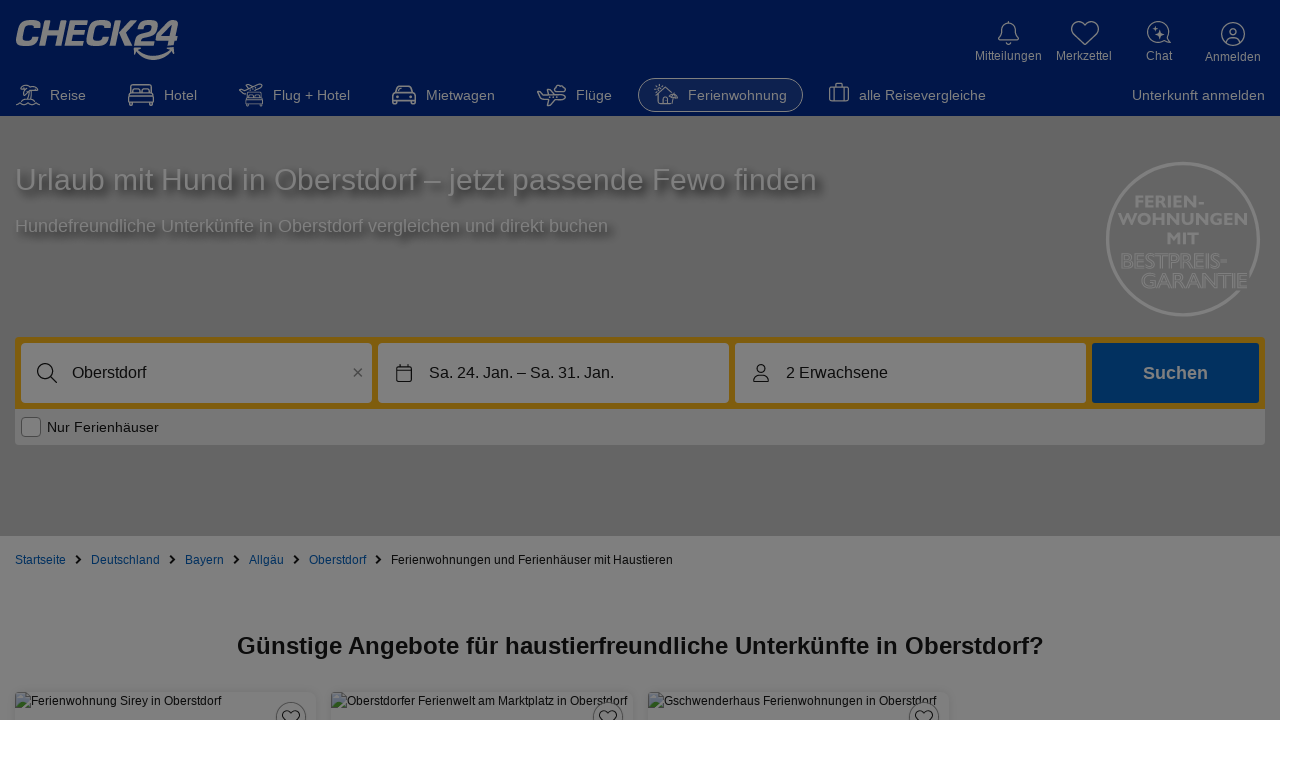

--- FILE ---
content_type: application/javascript
request_url: https://ferienwohnung.check24.de/client/desktop/a902c3f6c0aa75f71db0.js
body_size: 5247
content:
try{e="undefined"!=typeof window?window:"undefined"!=typeof global?global:"undefined"!=typeof globalThis?globalThis:"undefined"!=typeof self?self:{},(n=(new e.Error).stack)&&(e._sentryDebugIds=e._sentryDebugIds||{},e._sentryDebugIds[n]="8125a10c-d4e6-49df-a89a-f38fb8c45d4a",e._sentryDebugIdIdentifier="sentry-dbid-8125a10c-d4e6-49df-a89a-f38fb8c45d4a")}catch(e){}var e,n;(self.webpackChunkportale_web=self.webpackChunkportale_web||[]).push([[3224],{99197:function(e,n,t){t.d(n,{A:function(){return d}});var r,i=t(25471),o=t(2840),a=o["undefined"!=typeof document&&void 0!==document.createElement?"useLayoutEffect":"useEffect"],u=function(e){var n=o.useRef(e);return o.useEffect((function(){n.current=e})),n},c="undefined"!=typeof window&&"ResizeObserver"in window?window.ResizeObserver:i.ResizeObserver;function f(){}var s=function(){return r||(e=!1,n=[],t=new Map,i=new c((function(r,i){n=n.concat(r),e||window.requestAnimationFrame((function(){for(var r=new Set,o=function(e){if(r.has(n[e].target))return 1;r.add(n[e].target);var o=t.get(n[e].target);null==o||o.forEach((function(t){return t(n[e],i)}))},a=0;a<n.length;a++)o(a);n=[],e=!1})),e=!0})),r={observer:i,subscribe:function(e,n){var r;i.observe(e);var o=null!==(r=t.get(e))&&void 0!==r?r:[];o.push(n),t.set(e,o)},unsubscribe:function(e,n){var r,o=null!==(r=t.get(e))&&void 0!==r?r:[];if(1===o.length)return i.unobserve(e),void t.delete(e);var a=o.indexOf(n);-1!==a&&o.splice(a,1),t.set(e,o)}});var e,n,t,i},d=function(e,n){var t=s(),r=u(n);return a((function(){var n=!1,i=e&&"current"in e?e.current:e;if(!i)return f;function o(e,t){n||r.current(e,t)}return t.subscribe(i,o),function(){n=!0,t.unsubscribe(i,o)}}),[e,t,r]),t.observer}},36125:function(e,n,t){t.d(n,{W:function(){return fe}});var r,i,o,a,u,c=t(56651),f=t(79586),s=t(58943),d=-1,l=function(e){addEventListener("pageshow",(function(n){n.persisted&&(d=n.timeStamp,e(n))}),!0)},v=function(){var e=self.performance&&performance.getEntriesByType&&performance.getEntriesByType("navigation")[0];if(e&&e.responseStart>0&&e.responseStart<performance.now())return e},p=function(){var e=v();return e&&e.activationStart||0},m=function(e,n){var t=v(),r="navigate";return d>=0?r="back-forward-cache":t&&(document.prerendering||p()>0?r="prerender":document.wasDiscarded?r="restore":t.type&&(r=t.type.replace(/_/g,"-"))),{name:e,value:void 0===n?-1:n,rating:"good",delta:0,entries:[],id:"v4-".concat(Date.now(),"-").concat(Math.floor(8999999999999*Math.random())+1e12),navigationType:r}},h=function(e,n,t){try{if(PerformanceObserver.supportedEntryTypes.includes(e)){var r=new PerformanceObserver((function(e){Promise.resolve().then((function(){n(e.getEntries())}))}));return r.observe(Object.assign({type:e,buffered:!0},t||{})),r}}catch(e){}},g=function(e,n,t,r){var i,o;return function(a){n.value>=0&&(a||r)&&((o=n.value-(i||0))||void 0===i)&&(i=n.value,n.delta=o,n.rating=function(e,n){return e>n[1]?"poor":e>n[0]?"needs-improvement":"good"}(n.value,t),e(n))}},b=function(e){requestAnimationFrame((function(){return requestAnimationFrame((function(){return e()}))}))},y=function(e){document.addEventListener("visibilitychange",(function(){"hidden"===document.visibilityState&&e()}))},w=function(e){var n=!1;return function(){n||(e(),n=!0)}},E=-1,A=function(){return"hidden"!==document.visibilityState||document.prerendering?1/0:0},C=function(e){"hidden"===document.visibilityState&&E>-1&&(E="visibilitychange"===e.type?e.timeStamp:0,T())},S=function(){addEventListener("visibilitychange",C,!0),addEventListener("prerenderingchange",C,!0)},T=function(){removeEventListener("visibilitychange",C,!0),removeEventListener("prerenderingchange",C,!0)},L=function(){return E<0&&(E=A(),S(),l((function(){setTimeout((function(){E=A(),S()}),0)}))),{get firstHiddenTime(){return E}}},O=function(e){document.prerendering?addEventListener("prerenderingchange",(function(){return e()}),!0):e()},I=[1800,3e3],P=function(e,n){n=n||{},O((function(){var t,r=L(),i=m("FCP"),o=h("paint",(function(e){e.forEach((function(e){"first-contentful-paint"===e.name&&(o.disconnect(),e.startTime<r.firstHiddenTime&&(i.value=Math.max(e.startTime-p(),0),i.entries.push(e),t(!0)))}))}));o&&(t=g(e,i,I,n.reportAllChanges),l((function(r){i=m("FCP"),t=g(e,i,I,n.reportAllChanges),b((function(){i.value=performance.now()-r.timeStamp,t(!0)}))})))}))},R=[.1,.25],k=0,D=1/0,B=0,H=function(e){e.forEach((function(e){e.interactionId&&(D=Math.min(D,e.interactionId),B=Math.max(B,e.interactionId),k=B?(B-D)/7+1:0)}))},M=function(){return r?k:performance.interactionCount||0},N=function(){"interactionCount"in performance||r||(r=h("event",H,{type:"event",buffered:!0,durationThreshold:0}))},x=[],F=new Map,_=0,V=[],j=function(e){if(V.forEach((function(n){return n(e)})),e.interactionId||"first-input"===e.entryType){var n=x[x.length-1],t=F.get(e.interactionId);if(t||x.length<10||e.duration>n.latency){if(t)e.duration>t.latency?(t.entries=[e],t.latency=e.duration):e.duration===t.latency&&e.startTime===t.entries[0].startTime&&t.entries.push(e);else{var r={id:e.interactionId,latency:e.duration,entries:[e]};F.set(r.id,r),x.push(r)}x.sort((function(e,n){return n.latency-e.latency})),x.length>10&&x.splice(10).forEach((function(e){return F.delete(e.id)}))}}},z=function(e){var n=self.requestIdleCallback||self.setTimeout,t=-1;return e=w(e),"hidden"===document.visibilityState?e():(t=n(e),y(e)),t},q=[200,500],J=function(e,n){"PerformanceEventTiming"in self&&"interactionId"in PerformanceEventTiming.prototype&&(n=n||{},O((function(){var t;N();var r,i=m("INP"),o=function(e){z((function(){e.forEach(j);var n=function(){var e=Math.min(x.length-1,Math.floor((M()-_)/50));return x[e]}();n&&n.latency!==i.value&&(i.value=n.latency,i.entries=n.entries,r())}))},a=h("event",o,{durationThreshold:null!==(t=n.durationThreshold)&&void 0!==t?t:40});r=g(e,i,q,n.reportAllChanges),a&&(a.observe({type:"first-input",buffered:!0}),y((function(){o(a.takeRecords()),r(!0)})),l((function(){_=M(),x.length=0,F.clear(),i=m("INP"),r=g(e,i,q,n.reportAllChanges)})))})))},Y=[2500,4e3],X={},Q=[800,1800],W=function e(n){document.prerendering?O((function(){return e(n)})):"complete"!==document.readyState?addEventListener("load",(function(){return e(n)}),!0):setTimeout(n,0)},G=function(e,n){n=n||{};var t=m("TTFB"),r=g(e,t,Q,n.reportAllChanges);W((function(){var i=v();i&&(t.value=Math.max(i.responseStart-p(),0),t.entries=[i],r(!0),l((function(){t=m("TTFB",0),(r=g(e,t,Q,n.reportAllChanges))(!0)})))}))},U={passive:!0,capture:!0},K=new Date,Z=function(e,n){i||(i=n,o=e,a=new Date,ne(removeEventListener),$())},$=function(){if(o>=0&&o<a-K){var e={entryType:"first-input",name:i.type,target:i.target,cancelable:i.cancelable,startTime:i.timeStamp,processingStart:i.timeStamp+o};u.forEach((function(n){n(e)})),u=[]}},ee=function(e){if(e.cancelable){var n=(e.timeStamp>1e12?new Date:performance.now())-e.timeStamp;"pointerdown"==e.type?function(e,n){var t=function(){Z(e,n),i()},r=function(){i()},i=function(){removeEventListener("pointerup",t,U),removeEventListener("pointercancel",r,U)};addEventListener("pointerup",t,U),addEventListener("pointercancel",r,U)}(n,e):Z(n,e)}},ne=function(e){["mousedown","keydown","touchstart","pointerdown"].forEach((function(n){return e(n,ee,U)}))},te=[100,300],re=t(69088),ie=new Set,oe=[],ae=function(e){ie.add(e)},ue=function(e){if(ie.size>0){var n=[];ie.forEach((function(e){n.push({name:e.name,value:e.value})})),ie.clear();var t=Array.from(new Set(oe.map((function(e){return JSON.stringify(e)})))).map((function(e){return JSON.parse(e)}));r=(0,c.Cl)((0,c.Cl)({},e),{webVitals:n,performance:t}),(0,f.A)(re.A.logWebVitals,JSON.stringify(r))}var r},ce=new PerformanceObserver((function(e){var n=e.getEntries();if(n.length>0){var t=n[0];(0,s.A)(t.domContentLoadedEventEnd)&&t.domContentLoadedEventEnd>0&&oe.push({name:"domContentLoadedEventEnd",value:Math.round(t.domContentLoadedEventEnd)}),(0,s.A)(t.loadEventEnd)&&t.loadEventEnd>0&&oe.push({name:"loadEventEnd",value:Math.round(t.loadEventEnd)})}})),fe=function(e){P(ae),function(e,n){n=n||{},O((function(){var t,r=L(),i=m("LCP"),o=function(e){n.reportAllChanges||(e=e.slice(-1)),e.forEach((function(e){e.startTime<r.firstHiddenTime&&(i.value=Math.max(e.startTime-p(),0),i.entries=[e],t())}))},a=h("largest-contentful-paint",o);if(a){t=g(e,i,Y,n.reportAllChanges);var u=w((function(){X[i.id]||(o(a.takeRecords()),a.disconnect(),X[i.id]=!0,t(!0))}));["keydown","click"].forEach((function(e){addEventListener(e,(function(){return z(u)}),{once:!0,capture:!0})})),y(u),l((function(r){i=m("LCP"),t=g(e,i,Y,n.reportAllChanges),b((function(){i.value=performance.now()-r.timeStamp,X[i.id]=!0,t(!0)}))}))}}))}(ae),function(e,n){n=n||{},O((function(){var t,r=L(),a=m("FID"),c=function(e){e.startTime<r.firstHiddenTime&&(a.value=e.processingStart-e.startTime,a.entries.push(e),t(!0))},f=function(e){e.forEach(c)},s=h("first-input",f);t=g(e,a,te,n.reportAllChanges),s&&(y(w((function(){f(s.takeRecords()),s.disconnect()}))),l((function(){var r;a=m("FID"),t=g(e,a,te,n.reportAllChanges),u=[],o=-1,i=null,ne(addEventListener),r=c,u.push(r),$()})))}))}(ae),function(e,n){n=n||{},P(w((function(){var t,r=m("CLS",0),i=0,o=[],a=function(e){e.forEach((function(e){if(!e.hadRecentInput){var n=o[0],t=o[o.length-1];i&&e.startTime-t.startTime<1e3&&e.startTime-n.startTime<5e3?(i+=e.value,o.push(e)):(i=e.value,o=[e])}})),i>r.value&&(r.value=i,r.entries=o,t())},u=h("layout-shift",a);u&&(t=g(e,r,R,n.reportAllChanges),y((function(){a(u.takeRecords()),t(!0)})),l((function(){i=0,r=m("CLS",0),t=g(e,r,R,n.reportAllChanges),b((function(){return t()}))})),setTimeout(t,0))})))}(ae),J(ae),G(ae),function(e){addEventListener("visibilitychange",(function(){"hidden"===document.visibilityState&&ue(e)})),addEventListener("pagehide",(function(){ue(e)}));var n={};"string"==typeof e.browser&&/firefox/i.test(e.browser)?(n.buffered=!0,n.type="navigation",delete n.entryTypes):(n.entryTypes=["navigation"],delete n.type),ce.observe(n)}({deviceOutput:e.wireframeTemplate.deviceOutput,deviceOs:e.deviceOs,deviceOsVersion:e.deviceOsVersion,browser:e.browser,browserVersion:e.browserVersion,currentRoute:e.currentRoute,isSplashScreenVisible:e.isSplashScreenVisible?1:0})}},84834:function(e,n,t){t.d(n,{A:function(){return r},h:function(){return p}});var r,i=t(12932),o="acdfa7f47-searchFormDesktopIcon",a="acdfa7f47-searchIcon",u="acdfa7f47-calendarIcon",c="acdfa7f47-personIcon",f=t(59899),s=t(45022),d=t(56065),l=t(53373),v=t.n(l);!function(e){e.SEARCH="search",e.CALENDAR="calendar",e.PERSON="person"}(r||(r={}));var p=function(e){var n,t=e.type;return(0,i.jsxs)("div",{className:v()(o,(n={},n[a]=t===r.SEARCH,n[u]=t===r.CALENDAR,n[c]=t===r.PERSON,n)),children:[t===r.SEARCH&&(0,i.jsx)(d.A,{}),t===r.CALENDAR&&(0,i.jsx)(f.A,{}),t===r.PERSON&&(0,i.jsx)(s.A,{})]})}},43358:function(e,n,t){t.d(n,{A:function(){return i}});var r=function(){function e(){}return Object.defineProperty(e.prototype,"build",{enumerable:!1,configurable:!0,writable:!0,value:function(e,n){return{arrival:e,departure:n}}}),e}(),i=function(){return new r}},31749:function(e,n,t){t.d(n,{A:function(){return d}});var r=t(56651),i=t(64618),o=t(83794),a=t(11115),u=t(10128),c="the-bot-embed-ready",f=function(){return"undefined"==typeof window||function(){if("undefined"==typeof window||void 0===window.C24TheBot)return!1;var e=window.C24TheBot,n=function(n){var t=e[n];return"function"==typeof t&&t.call(e)};return n("isiOSBridgeAvailable")||n("isAndroidBridgeAvailable")}()||!0===window.__theBotEmbedReady?Promise.resolve():new Promise((function(e){var n=function(){window.removeEventListener(c,n),e()};window.addEventListener(c,n)}))},s=function(e,n,t){return(0,r.sH)(void 0,void 0,Promise,(function(){var o;return(0,r.YH)(this,(function(r){switch(r.label){case 0:return o=e.get("campaignFeaturesService"),o.isActivated(i.A.THE_BOT)?[4,f()]:[3,3];case 1:return r.sent(),[4,e.get("theBotService").initTheBot(n)];case 2:return r.sent(),[3,4];case 3:e.initialize("chatbotService",(function(e){if(t)return t.callback&&t.callback(),void e.initChatbot(t.clientDetails,t.postSalesSite);e.initChatbot()})),r.label=4;case 4:return function(e){var n=e.get("urlService"),t=e.get("wireframeService");"openChat"===n.getQueryParam(a.A.ACTION)&&t.addInitializeCallback((function(){var t=e.get("unifiedChatbotService"),r=n.getQueryParam(a.A.CHAT_MESSAGE),i=(0,u.A)(r)?decodeURIComponent(r.replace(/\+/g,"%20")):void 0;t.showChatBot({message:i})}))}(e),[2]}}))}))},d=function(e,n,t){return(0,r.sH)(void 0,void 0,Promise,(function(){var a,u,c,f,d,l;return(0,r.YH)(this,(function(r){switch(r.label){case 0:return a=n.agentSlug,u=void 0===a?"ferienwohnung":a,c=n.pageContext,f=n.getReactionDependencies,d=n.allowsPreviewChipsOnly,[4,s(e,{agentSlug:u,allowsPreviewChipsOnly:d,pageContext:c},t)];case 1:return r.sent(),e.get("campaignFeaturesService").isActivated(i.A.THE_BOT)?f?(l=e.get("theBotService"),[2,(0,o.mJ)((function(){return f()}),(function(){if(l.isInitialized){var e=c();l.updatePageContext(e)}}))]):[2]:[2]}}))}))}},56300:function(e,n,t){t.d(n,{A:function(){return r}});var r=function(e,n){var t=function(e){if("touches"in e){var n=e.touches.item(0);if(!n)return;return[n.clientX,n.clientY]}if("clientX"in e){var t=e;return[t.clientX,t.clientY]}}(e),r=n.getBoundingClientRect();if(t){var i=t[0],o=t[1],a=o>=r.top&&o<=r.bottom,u=i>=r.left&&i<=r.right;return a&&u}return!1}},58943:function(e,n,t){var r=t(96794),i=t(71970);n.A=function(e){return"number"==typeof e||(0,i.A)(e)&&"[object Number]"==(0,r.A)(e)}}}]);
//# sourceMappingURL=a902c3f6c0aa75f71db0.js.map

--- FILE ---
content_type: application/javascript
request_url: https://ferienwohnung.check24.de/client/desktop/dceb1680646842f5190f.js
body_size: 93210
content:
try{e="undefined"!=typeof window?window:"undefined"!=typeof global?global:"undefined"!=typeof globalThis?globalThis:"undefined"!=typeof self?self:{},(t=(new e.Error).stack)&&(e._sentryDebugIds=e._sentryDebugIds||{},e._sentryDebugIds[t]="30a8db79-1715-4e27-bf80-af93fc8cf546",e._sentryDebugIdIdentifier="sentry-dbid-30a8db79-1715-4e27-bf80-af93fc8cf546")}catch(e){}var e,t;(self.webpackChunkportale_web=self.webpackChunkportale_web||[]).push([[5684],{64256:function(t,n,r){"use strict";r.d(n,{A:function(){return oe}});var i=function(){function t(e){var t=this;this._insertTag=function(e){var n;n=0===t.tags.length?t.insertionPoint?t.insertionPoint.nextSibling:t.prepend?t.container.firstChild:t.before:t.tags[t.tags.length-1].nextSibling,t.container.insertBefore(e,n),t.tags.push(e)},this.isSpeedy=void 0===e.speedy||e.speedy,this.tags=[],this.ctr=0,this.nonce=e.nonce,this.key=e.key,this.container=e.container,this.prepend=e.prepend,this.insertionPoint=e.insertionPoint,this.before=null}var n=t.prototype;return n.hydrate=function(e){e.forEach(this._insertTag)},n.insert=function(t){this.ctr%(this.isSpeedy?65e3:1)==0&&this._insertTag(function(e){var t=document.createElement("style");return t.setAttribute("data-emotion",e.key),void 0!==e.nonce&&t.setAttribute("nonce",e.nonce),t.appendChild(document.createTextNode("")),t.setAttribute("data-s",""),t}(this));var n=this.tags[this.tags.length-1];if(this.isSpeedy){var r=function(e){if(e.sheet)return e.sheet;for(var t=0;t<document.styleSheets.length;t++)if(document.styleSheets[t].ownerNode===e)return document.styleSheets[t]}(n);try{r.insertRule(t,r.cssRules.length)}catch(e){}}else n.appendChild(document.createTextNode(t));this.ctr++},n.flush=function(){this.tags.forEach((function(e){var t;return null==(t=e.parentNode)?void 0:t.removeChild(e)})),this.tags=[],this.ctr=0},t}(),o=Math.abs,a=String.fromCharCode,l=Object.assign;function s(e){return e.trim()}function u(e,t,n){return e.replace(t,n)}function c(e,t){return e.indexOf(t)}function d(e,t){return 0|e.charCodeAt(t)}function f(e,t,n){return e.slice(t,n)}function p(e){return e.length}function h(e){return e.length}function v(e,t){return t.push(e),e}var b=1,y=1,m=0,g=0,S=0,w="";function O(e,t,n,r,i,o,a){return{value:e,root:t,parent:n,type:r,props:i,children:o,line:b,column:y,length:a,return:""}}function A(e,t){return l(O("",null,null,"",null,null,0),e,{length:-e.length},t)}function P(){return S=g>0?d(w,--g):0,y--,10===S&&(y=1,b--),S}function C(){return S=g<m?d(w,g++):0,y++,10===S&&(y=1,b++),S}function D(){return d(w,g)}function j(){return g}function x(e,t){return f(w,e,t)}function k(e){switch(e){case 0:case 9:case 10:case 13:case 32:return 5;case 33:case 43:case 44:case 47:case 62:case 64:case 126:case 59:case 123:case 125:return 4;case 58:return 3;case 34:case 39:case 40:case 91:return 2;case 41:case 93:return 1}return 0}function _(e){return b=y=1,m=p(w=e),g=0,[]}function I(e){return w="",e}function E(e){return s(x(g-1,L(91===e?e+2:40===e?e+1:e)))}function M(e){for(;(S=D())&&S<33;)C();return k(e)>2||k(S)>3?"":" "}function T(e,t){for(;--t&&C()&&!(S<48||S>102||S>57&&S<65||S>70&&S<97););return x(e,j()+(t<6&&32==D()&&32==C()))}function L(e){for(;C();)switch(S){case e:return g;case 34:case 39:34!==e&&39!==e&&L(S);break;case 40:41===e&&L(e);break;case 92:C()}return g}function F(e,t){for(;C()&&e+S!==57&&(e+S!==84||47!==D()););return"/*"+x(t,g-1)+"*"+a(47===e?e:C())}function R(e){for(;!k(D());)C();return x(e,g)}var N="-ms-",V="-moz-",H="-webkit-",W="comm",U="rule",z="decl",B="@keyframes";function Y(e,t){for(var n="",r=h(e),i=0;i<r;i++)n+=t(e[i],i,e,t)||"";return n}function q(e,t,n,r){switch(e.type){case"@layer":if(e.children.length)break;case"@import":case z:return e.return=e.return||e.value;case W:return"";case B:return e.return=e.value+"{"+Y(e.children,r)+"}";case U:e.value=e.props.join(",")}return p(n=Y(e.children,r))?e.return=e.value+"{"+n+"}":""}function G(e){return I(X("",null,null,null,[""],e=_(e),0,[0],e))}function X(e,t,n,r,i,o,l,s,f){for(var h=0,b=0,y=l,m=0,g=0,S=0,w=1,O=1,A=1,x=0,k="",_=i,I=o,L=r,N=k;O;)switch(S=x,x=C()){case 40:if(108!=S&&58==d(N,y-1)){-1!=c(N+=u(E(x),"&","&\f"),"&\f")&&(A=-1);break}case 34:case 39:case 91:N+=E(x);break;case 9:case 10:case 13:case 32:N+=M(S);break;case 92:N+=T(j()-1,7);continue;case 47:switch(D()){case 42:case 47:v(K(F(C(),j()),t,n),f);break;default:N+="/"}break;case 123*w:s[h++]=p(N)*A;case 125*w:case 59:case 0:switch(x){case 0:case 125:O=0;case 59+b:-1==A&&(N=u(N,/\f/g,"")),g>0&&p(N)-y&&v(g>32?Q(N+";",r,n,y-1):Q(u(N," ","")+";",r,n,y-2),f);break;case 59:N+=";";default:if(v(L=$(N,t,n,h,b,i,s,k,_=[],I=[],y),o),123===x)if(0===b)X(N,t,L,L,_,o,y,s,I);else switch(99===m&&110===d(N,3)?100:m){case 100:case 108:case 109:case 115:X(e,L,L,r&&v($(e,L,L,0,0,i,s,k,i,_=[],y),I),i,I,y,s,r?_:I);break;default:X(N,L,L,L,[""],I,0,s,I)}}h=b=g=0,w=A=1,k=N="",y=l;break;case 58:y=1+p(N),g=S;default:if(w<1)if(123==x)--w;else if(125==x&&0==w++&&125==P())continue;switch(N+=a(x),x*w){case 38:A=b>0?1:(N+="\f",-1);break;case 44:s[h++]=(p(N)-1)*A,A=1;break;case 64:45===D()&&(N+=E(C())),m=D(),b=y=p(k=N+=R(j())),x++;break;case 45:45===S&&2==p(N)&&(w=0)}}return o}function $(e,t,n,r,i,a,l,c,d,p,v){for(var b=i-1,y=0===i?a:[""],m=h(y),g=0,S=0,w=0;g<r;++g)for(var A=0,P=f(e,b+1,b=o(S=l[g])),C=e;A<m;++A)(C=s(S>0?y[A]+" "+P:u(P,/&\f/g,y[A])))&&(d[w++]=C);return O(e,t,n,0===i?U:c,d,p,v)}function K(e,t,n){return O(e,t,n,W,a(S),f(e,2,-2),0)}function Q(e,t,n,r){return O(e,t,n,z,f(e,0,r),f(e,r+1,-1),r)}var Z=function(e,t,n){for(var r=0,i=0;r=i,i=D(),38===r&&12===i&&(t[n]=1),!k(i);)C();return x(e,g)},J=function(e,t){return I(function(e,t){var n=-1,r=44;do{switch(k(r)){case 0:38===r&&12===D()&&(t[n]=1),e[n]+=Z(g-1,t,n);break;case 2:e[n]+=E(r);break;case 4:if(44===r){e[++n]=58===D()?"&\f":"",t[n]=e[n].length;break}default:e[n]+=a(r)}}while(r=C());return e}(_(e),t))},ee=new WeakMap,te=function(e){if("rule"===e.type&&e.parent&&!(e.length<1)){for(var t=e.value,n=e.parent,r=e.column===n.column&&e.line===n.line;"rule"!==n.type;)if(!(n=n.parent))return;if((1!==e.props.length||58===t.charCodeAt(0)||ee.get(n))&&!r){ee.set(e,!0);for(var i=[],o=J(t,i),a=n.props,l=0,s=0;l<o.length;l++)for(var u=0;u<a.length;u++,s++)e.props[s]=i[l]?o[l].replace(/&\f/g,a[u]):a[u]+" "+o[l]}}},ne=function(e){if("decl"===e.type){var t=e.value;108===t.charCodeAt(0)&&98===t.charCodeAt(2)&&(e.return="",e.value="")}};function re(e,t){switch(function(e,t){return 45^d(e,0)?(((t<<2^d(e,0))<<2^d(e,1))<<2^d(e,2))<<2^d(e,3):0}(e,t)){case 5103:return H+"print-"+e+e;case 5737:case 4201:case 3177:case 3433:case 1641:case 4457:case 2921:case 5572:case 6356:case 5844:case 3191:case 6645:case 3005:case 6391:case 5879:case 5623:case 6135:case 4599:case 4855:case 4215:case 6389:case 5109:case 5365:case 5621:case 3829:return H+e+e;case 5349:case 4246:case 4810:case 6968:case 2756:return H+e+V+e+N+e+e;case 6828:case 4268:return H+e+N+e+e;case 6165:return H+e+N+"flex-"+e+e;case 5187:return H+e+u(e,/(\w+).+(:[^]+)/,H+"box-$1$2"+N+"flex-$1$2")+e;case 5443:return H+e+N+"flex-item-"+u(e,/flex-|-self/,"")+e;case 4675:return H+e+N+"flex-line-pack"+u(e,/align-content|flex-|-self/,"")+e;case 5548:return H+e+N+u(e,"shrink","negative")+e;case 5292:return H+e+N+u(e,"basis","preferred-size")+e;case 6060:return H+"box-"+u(e,"-grow","")+H+e+N+u(e,"grow","positive")+e;case 4554:return H+u(e,/([^-])(transform)/g,"$1"+H+"$2")+e;case 6187:return u(u(u(e,/(zoom-|grab)/,H+"$1"),/(image-set)/,H+"$1"),e,"")+e;case 5495:case 3959:return u(e,/(image-set\([^]*)/,H+"$1$`$1");case 4968:return u(u(e,/(.+:)(flex-)?(.*)/,H+"box-pack:$3"+N+"flex-pack:$3"),/s.+-b[^;]+/,"justify")+H+e+e;case 4095:case 3583:case 4068:case 2532:return u(e,/(.+)-inline(.+)/,H+"$1$2")+e;case 8116:case 7059:case 5753:case 5535:case 5445:case 5701:case 4933:case 4677:case 5533:case 5789:case 5021:case 4765:if(p(e)-1-t>6)switch(d(e,t+1)){case 109:if(45!==d(e,t+4))break;case 102:return u(e,/(.+:)(.+)-([^]+)/,"$1"+H+"$2-$3$1"+V+(108==d(e,t+3)?"$3":"$2-$3"))+e;case 115:return~c(e,"stretch")?re(u(e,"stretch","fill-available"),t)+e:e}break;case 4949:if(115!==d(e,t+1))break;case 6444:switch(d(e,p(e)-3-(~c(e,"!important")&&10))){case 107:return u(e,":",":"+H)+e;case 101:return u(e,/(.+:)([^;!]+)(;|!.+)?/,"$1"+H+(45===d(e,14)?"inline-":"")+"box$3$1"+H+"$2$3$1"+N+"$2box$3")+e}break;case 5936:switch(d(e,t+11)){case 114:return H+e+N+u(e,/[svh]\w+-[tblr]{2}/,"tb")+e;case 108:return H+e+N+u(e,/[svh]\w+-[tblr]{2}/,"tb-rl")+e;case 45:return H+e+N+u(e,/[svh]\w+-[tblr]{2}/,"lr")+e}return H+e+N+e+e}return e}var ie=[function(e,t,n,r){if(e.length>-1&&!e.return)switch(e.type){case z:e.return=re(e.value,e.length);break;case B:return Y([A(e,{value:u(e.value,"@","@"+H)})],r);case U:if(e.length)return function(e,t){return e.map(t).join("")}(e.props,(function(t){switch(function(e,t){return(e=t.exec(e))?e[0]:e}(t,/(::plac\w+|:read-\w+)/)){case":read-only":case":read-write":return Y([A(e,{props:[u(t,/:(read-\w+)/,":-moz-$1")]})],r);case"::placeholder":return Y([A(e,{props:[u(t,/:(plac\w+)/,":"+H+"input-$1")]}),A(e,{props:[u(t,/:(plac\w+)/,":-moz-$1")]}),A(e,{props:[u(t,/:(plac\w+)/,N+"input-$1")]})],r)}return""}))}}],oe=function(e){var t=e.key;if("css"===t){var n=document.querySelectorAll("style[data-emotion]:not([data-s])");Array.prototype.forEach.call(n,(function(e){-1!==e.getAttribute("data-emotion").indexOf(" ")&&(document.head.appendChild(e),e.setAttribute("data-s",""))}))}var r,o,a=e.stylisPlugins||ie,l={},s=[];r=e.container||document.head,Array.prototype.forEach.call(document.querySelectorAll('style[data-emotion^="'+t+' "]'),(function(e){for(var t=e.getAttribute("data-emotion").split(" "),n=1;n<t.length;n++)l[t[n]]=!0;s.push(e)}));var u,c,d,f,p=[q,(f=function(e){u.insert(e)},function(e){e.root||(e=e.return)&&f(e)})],v=(c=[te,ne].concat(a,p),d=h(c),function(e,t,n,r){for(var i="",o=0;o<d;o++)i+=c[o](e,t,n,r)||"";return i});o=function(e,t,n,r){u=n,Y(G(e?e+"{"+t.styles+"}":t.styles),v),r&&(b.inserted[t.name]=!0)};var b={key:t,sheet:new i({key:t,container:r,nonce:e.nonce,speedy:e.speedy,prepend:e.prepend,insertionPoint:e.insertionPoint}),nonce:e.nonce,inserted:l,registered:{},insert:o};return b.sheet.hydrate(s),b}},16657:function(e,t,n){"use strict";n.d(t,{AH:function(){return E},Y:function(){return I},i7:function(){return M}});var r=n(2840),i=n.t(r,2),o=n(64256);var a=function(e,t,n){var r=e.key+"-"+t.name;!1===n&&void 0===e.registered[r]&&(e.registered[r]=t.styles)};var l={animationIterationCount:1,aspectRatio:1,borderImageOutset:1,borderImageSlice:1,borderImageWidth:1,boxFlex:1,boxFlexGroup:1,boxOrdinalGroup:1,columnCount:1,columns:1,flex:1,flexGrow:1,flexPositive:1,flexShrink:1,flexNegative:1,flexOrder:1,gridRow:1,gridRowEnd:1,gridRowSpan:1,gridRowStart:1,gridColumn:1,gridColumnEnd:1,gridColumnSpan:1,gridColumnStart:1,msGridRow:1,msGridRowSpan:1,msGridColumn:1,msGridColumnSpan:1,fontWeight:1,lineHeight:1,opacity:1,order:1,orphans:1,scale:1,tabSize:1,widows:1,zIndex:1,zoom:1,WebkitLineClamp:1,fillOpacity:1,floodOpacity:1,stopOpacity:1,strokeDasharray:1,strokeDashoffset:1,strokeMiterlimit:1,strokeOpacity:1,strokeWidth:1};function s(e){var t=Object.create(null);return function(n){return void 0===t[n]&&(t[n]=e(n)),t[n]}}function u(e){return u="function"==typeof Symbol&&"symbol"==typeof Symbol.iterator?function(e){return typeof e}:function(e){return e&&"function"==typeof Symbol&&e.constructor===Symbol&&e!==Symbol.prototype?"symbol":typeof e},u(e)}var c=!1,d=/[A-Z]|^ms/g,f=/_EMO_([^_]+?)_([^]*?)_EMO_/g,p=function(e){return 45===e.charCodeAt(1)},h=function(e){return null!=e&&"boolean"!=typeof e},v=s((function(e){return p(e)?e:e.replace(d,"-$&").toLowerCase()})),b=function(e,t){switch(e){case"animation":case"animationName":if("string"==typeof t)return t.replace(f,(function(e,t,n){return g={name:t,styles:n,next:g},t}))}return 1===l[e]||p(e)||"number"!=typeof t||0===t?t:t+"px"},y="Component selectors can only be used in conjunction with @emotion/babel-plugin, the swc Emotion plugin, or another Emotion-aware compiler transform.";function m(e,t,n){if(null==n)return"";var r=n;if(void 0!==r.__emotion_styles)return r;switch(u(n)){case"boolean":return"";case"object":var i=n;if(1===i.anim)return g={name:i.name,styles:i.styles,next:g},i.name;var o=n;if(void 0!==o.styles){var a=o.next;if(void 0!==a)for(;void 0!==a;)g={name:a.name,styles:a.styles,next:g},a=a.next;return o.styles+";"}return function(e,t,n){var r="";if(Array.isArray(n))for(var i=0;i<n.length;i++)r+=m(e,t,n[i])+";";else for(var o in n){var a=n[o];if("object"!==u(a)){var l=a;null!=t&&void 0!==t[l]?r+=o+"{"+t[l]+"}":h(l)&&(r+=v(o)+":"+b(o,l)+";")}else{if("NO_COMPONENT_SELECTOR"===o&&c)throw new Error(y);if(!Array.isArray(a)||"string"!=typeof a[0]||null!=t&&void 0!==t[a[0]]){var s=m(e,t,a);switch(o){case"animation":case"animationName":r+=v(o)+":"+s+";";break;default:r+=o+"{"+s+"}"}}else for(var d=0;d<a.length;d++)h(a[d])&&(r+=v(o)+":"+b(o,a[d])+";")}}return r}(e,t,n);case"function":if(void 0!==e){var l=g,s=n(e);return g=l,m(e,t,s)}}var d=n;if(null==t)return d;var f=t[d];return void 0!==f?f:d}var g,S=/label:\s*([^\s;\n{]+)\s*(;|$)/g;function w(e,t,n){if(1===e.length&&"object"===u(e[0])&&null!==e[0]&&void 0!==e[0].styles)return e[0];var r=!0,i="";g=void 0;var o=e[0];null==o||void 0===o.raw?(r=!1,i+=m(n,t,o)):i+=o[0];for(var a=1;a<e.length;a++){if(i+=m(n,t,e[a]),r)i+=o[a]}S.lastIndex=0;for(var l,s="";null!==(l=S.exec(i));)s+="-"+l[1];var c=function(e){for(var t,n=0,r=0,i=e.length;i>=4;++r,i-=4)t=1540483477*(65535&(t=255&e.charCodeAt(r)|(255&e.charCodeAt(++r))<<8|(255&e.charCodeAt(++r))<<16|(255&e.charCodeAt(++r))<<24))+(59797*(t>>>16)<<16),n=1540483477*(65535&(t^=t>>>24))+(59797*(t>>>16)<<16)^1540483477*(65535&n)+(59797*(n>>>16)<<16);switch(i){case 3:n^=(255&e.charCodeAt(r+2))<<16;case 2:n^=(255&e.charCodeAt(r+1))<<8;case 1:n=1540483477*(65535&(n^=255&e.charCodeAt(r)))+(59797*(n>>>16)<<16)}return(((n=1540483477*(65535&(n^=n>>>13))+(59797*(n>>>16)<<16))^n>>>15)>>>0).toString(36)}(i)+s;return{name:c,styles:i,next:g}}var O=!!i.useInsertionEffect&&i.useInsertionEffect,A=O||function(e){return e()},P=(O||r.useLayoutEffect,r.createContext("undefined"!=typeof HTMLElement?(0,o.A)({key:"css"}):null)),C=(P.Provider,function(e){return(0,r.forwardRef)((function(t,n){var i=(0,r.useContext)(P);return e(t,i,n)}))}),D=r.createContext({});var j={}.hasOwnProperty,x="__EMOTION_TYPE_PLEASE_DO_NOT_USE__",k=function(e){var t=e.cache,n=e.serialized,r=e.isStringTag;return a(t,n,r),A((function(){return function(e,t,n){a(e,t,n);var r=e.key+"-"+t.name;if(void 0===e.inserted[t.name]){var i=t;do{e.insert(t===i?"."+r:"",i,e.sheet,!0),i=i.next}while(void 0!==i)}}(t,n,r)})),null},_=C((function(e,t,n){var i=e.css;"string"==typeof i&&void 0!==t.registered[i]&&(i=t.registered[i]);var o=e[x],a=[i],l="";"string"==typeof e.className?l=function(e,t,n){var r="";return n.split(" ").forEach((function(n){void 0!==e[n]?t.push(e[n]+";"):r+=n+" "})),r}(t.registered,a,e.className):null!=e.className&&(l=e.className+" ");var s=w(a,void 0,r.useContext(D));l+=t.key+"-"+s.name;var u={};for(var c in e)j.call(e,c)&&"css"!==c&&c!==x&&(u[c]=e[c]);return u.className=l,n&&(u.ref=n),r.createElement(r.Fragment,null,r.createElement(k,{cache:t,serialized:s,isStringTag:"string"==typeof o}),r.createElement(o,u))}));n(75985);var I=function(e,t){var n=arguments;if(null==t||!j.call(t,"css"))return r.createElement.apply(void 0,n);var i=n.length,o=new Array(i);o[0]=_,o[1]=function(e,t){var n={};for(var r in t)j.call(t,r)&&(n[r]=t[r]);return n[x]=e,n}(e,t);for(var a=2;a<i;a++)o[a]=n[a];return r.createElement.apply(null,o)};function E(){for(var e=arguments.length,t=new Array(e),n=0;n<e;n++)t[n]=arguments[n];return w(t)}var M=function(){var e=E.apply(void 0,arguments),t="animation-"+e.name;return{name:t,styles:"@keyframes "+t+"{"+e.styles+"}",anim:1,toString:function(){return"_EMO_"+this.name+"_"+this.styles+"_EMO_"}}}},20854:function(e,t,n){"use strict";n.d(t,{S:function(){return me}});var r=n(89575),i=n(69740);var o=n(11369);function a(e,t){for(var n=0;n<t.length;n++){var r=t[n];r.enumerable=r.enumerable||!1,r.configurable=!0,"value"in r&&(r.writable=!0),Object.defineProperty(e,(0,o.A)(r.key),r)}}function l(e,t){return l=Object.setPrototypeOf?Object.setPrototypeOf.bind():function(e,t){return e.__proto__=t,e},l(e,t)}function s(e){return s=Object.setPrototypeOf?Object.getPrototypeOf.bind():function(e){return e.__proto__||Object.getPrototypeOf(e)},s(e)}function u(){try{var e=!Boolean.prototype.valueOf.call(Reflect.construct(Boolean,[],(function(){})))}catch(e){}return(u=function(){return!!e})()}var c=n(17545);function d(e,t){if(t&&("object"==(0,c.A)(t)||"function"==typeof t))return t;if(void 0!==t)throw new TypeError("Derived constructors may only return object or undefined");return function(e){if(void 0===e)throw new ReferenceError("this hasn't been initialised - super() hasn't been called");return e}(e)}var f=n(86284);var p=n(27985);function h(e){return function(e){if(Array.isArray(e))return(0,f.A)(e)}(e)||function(e){if("undefined"!=typeof Symbol&&null!=e[Symbol.iterator]||null!=e["@@iterator"])return Array.from(e)}(e)||(0,p.A)(e)||function(){throw new TypeError("Invalid attempt to spread non-iterable instance.\nIn order to be iterable, non-array objects must have a [Symbol.iterator]() method.")}()}var v=n(2840),b=n(10222),y=n(16657),m=Number.isNaN||function(e){return"number"==typeof e&&e!=e};function g(e,t){if(e.length!==t.length)return!1;for(var n=0;n<e.length;n++)if(r=e[n],i=t[n],!(r===i||m(r)&&m(i)))return!1;var r,i;return!0}var S=n(14223);for(var w={name:"7pg0cj-a11yText",styles:"label:a11yText;z-index:9999;border:0;clip:rect(1px, 1px, 1px, 1px);height:1px;width:1px;position:absolute;overflow:hidden;padding:0;white-space:nowrap"},O=function(e){return(0,y.Y)("span",(0,r.A)({css:w},e))},A={guidance:function(e){var t=e.isSearchable,n=e.isMulti,r=e.tabSelectsValue,i=e.context,o=e.isInitialFocus;switch(i){case"menu":return"Use Up and Down to choose options, press Enter to select the currently focused option, press Escape to exit the menu".concat(r?", press Tab to select the option and exit the menu":"",".");case"input":return o?"".concat(e["aria-label"]||"Select"," is focused ").concat(t?",type to refine list":"",", press Down to open the menu, ").concat(n?" press left to focus selected values":""):"";case"value":return"Use left and right to toggle between focused values, press Backspace to remove the currently focused value";default:return""}},onChange:function(e){var t=e.action,n=e.label,r=void 0===n?"":n,i=e.labels,o=e.isDisabled;switch(t){case"deselect-option":case"pop-value":case"remove-value":return"option ".concat(r,", deselected.");case"clear":return"All selected options have been cleared.";case"initial-input-focus":return"option".concat(i.length>1?"s":""," ").concat(i.join(","),", selected.");case"select-option":return"option ".concat(r,o?" is disabled. Select another option.":", selected.");default:return""}},onFocus:function(e){var t=e.context,n=e.focused,r=e.options,i=e.label,o=void 0===i?"":i,a=e.selectValue,l=e.isDisabled,s=e.isSelected,u=e.isAppleDevice,c=function(e,t){return e&&e.length?"".concat(e.indexOf(t)+1," of ").concat(e.length):""};if("value"===t&&a)return"value ".concat(o," focused, ").concat(c(a,n),".");if("menu"===t&&u){var d=l?" disabled":"",f="".concat(s?" selected":"").concat(d);return"".concat(o).concat(f,", ").concat(c(r,n),".")}return""},onFilter:function(e){var t=e.inputValue,n=e.resultsMessage;return"".concat(n).concat(t?" for search term "+t:"",".")}},P=function(e){var t=e.ariaSelection,n=e.focusedOption,r=e.focusedValue,o=e.focusableOptions,a=e.isFocused,l=e.selectValue,s=e.selectProps,u=e.id,c=e.isAppleDevice,d=s.ariaLiveMessages,f=s.getOptionLabel,p=s.inputValue,h=s.isMulti,b=s.isOptionDisabled,m=s.isSearchable,g=s.menuIsOpen,S=s.options,w=s.screenReaderStatus,P=s.tabSelectsValue,C=s.isLoading,D=s["aria-label"],j=s["aria-live"],x=(0,v.useMemo)((function(){return(0,i.A)((0,i.A)({},A),d||{})}),[d]),k=(0,v.useMemo)((function(){var e,n="";if(t&&x.onChange){var r=t.option,o=t.options,a=t.removedValue,s=t.removedValues,u=t.value,c=a||r||(e=u,Array.isArray(e)?null:e),d=c?f(c):"",p=o||s||void 0,h=p?p.map(f):[],v=(0,i.A)({isDisabled:c&&b(c,l),label:d,labels:h},t);n=x.onChange(v)}return n}),[t,x,b,l,f]),_=(0,v.useMemo)((function(){var e="",t=n||r,i=!!(n&&l&&l.includes(n));if(t&&x.onFocus){var a={focused:t,label:f(t),isDisabled:b(t,l),isSelected:i,options:o,context:t===n?"menu":"value",selectValue:l,isAppleDevice:c};e=x.onFocus(a)}return e}),[n,r,f,b,x,o,l,c]),I=(0,v.useMemo)((function(){var e="";if(g&&S.length&&!C&&x.onFilter){var t=w({count:o.length});e=x.onFilter({inputValue:p,resultsMessage:t})}return e}),[o,p,g,x,S,w,C]),E="initial-input-focus"===(null==t?void 0:t.action),M=(0,v.useMemo)((function(){var e="";if(x.guidance){var t=r?"value":g?"menu":"input";e=x.guidance({"aria-label":D,context:t,isDisabled:n&&b(n,l),isMulti:h,isSearchable:m,tabSelectsValue:P,isInitialFocus:E})}return e}),[D,n,r,h,b,m,g,x,l,P,E]),T=(0,y.Y)(v.Fragment,null,(0,y.Y)("span",{id:"aria-selection"},k),(0,y.Y)("span",{id:"aria-focused"},_),(0,y.Y)("span",{id:"aria-results"},I),(0,y.Y)("span",{id:"aria-guidance"},M));return(0,y.Y)(v.Fragment,null,(0,y.Y)(O,{id:u},E&&T),(0,y.Y)(O,{"aria-live":j,"aria-atomic":"false","aria-relevant":"additions text",role:"log"},a&&!E&&T))},C=[{base:"A",letters:"AⒶＡÀÁÂẦẤẪẨÃĀĂẰẮẴẲȦǠÄǞẢÅǺǍȀȂẠẬẶḀĄȺⱯ"},{base:"AA",letters:"Ꜳ"},{base:"AE",letters:"ÆǼǢ"},{base:"AO",letters:"Ꜵ"},{base:"AU",letters:"Ꜷ"},{base:"AV",letters:"ꜸꜺ"},{base:"AY",letters:"Ꜽ"},{base:"B",letters:"BⒷＢḂḄḆɃƂƁ"},{base:"C",letters:"CⒸＣĆĈĊČÇḈƇȻꜾ"},{base:"D",letters:"DⒹＤḊĎḌḐḒḎĐƋƊƉꝹ"},{base:"DZ",letters:"ǱǄ"},{base:"Dz",letters:"ǲǅ"},{base:"E",letters:"EⒺＥÈÉÊỀẾỄỂẼĒḔḖĔĖËẺĚȄȆẸỆȨḜĘḘḚƐƎ"},{base:"F",letters:"FⒻＦḞƑꝻ"},{base:"G",letters:"GⒼＧǴĜḠĞĠǦĢǤƓꞠꝽꝾ"},{base:"H",letters:"HⒽＨĤḢḦȞḤḨḪĦⱧⱵꞍ"},{base:"I",letters:"IⒾＩÌÍÎĨĪĬİÏḮỈǏȈȊỊĮḬƗ"},{base:"J",letters:"JⒿＪĴɈ"},{base:"K",letters:"KⓀＫḰǨḲĶḴƘⱩꝀꝂꝄꞢ"},{base:"L",letters:"LⓁＬĿĹĽḶḸĻḼḺŁȽⱢⱠꝈꝆꞀ"},{base:"LJ",letters:"Ǉ"},{base:"Lj",letters:"ǈ"},{base:"M",letters:"MⓂＭḾṀṂⱮƜ"},{base:"N",letters:"NⓃＮǸŃÑṄŇṆŅṊṈȠƝꞐꞤ"},{base:"NJ",letters:"Ǌ"},{base:"Nj",letters:"ǋ"},{base:"O",letters:"OⓄＯÒÓÔỒỐỖỔÕṌȬṎŌṐṒŎȮȰÖȪỎŐǑȌȎƠỜỚỠỞỢỌỘǪǬØǾƆƟꝊꝌ"},{base:"OI",letters:"Ƣ"},{base:"OO",letters:"Ꝏ"},{base:"OU",letters:"Ȣ"},{base:"P",letters:"PⓅＰṔṖƤⱣꝐꝒꝔ"},{base:"Q",letters:"QⓆＱꝖꝘɊ"},{base:"R",letters:"RⓇＲŔṘŘȐȒṚṜŖṞɌⱤꝚꞦꞂ"},{base:"S",letters:"SⓈＳẞŚṤŜṠŠṦṢṨȘŞⱾꞨꞄ"},{base:"T",letters:"TⓉＴṪŤṬȚŢṰṮŦƬƮȾꞆ"},{base:"TZ",letters:"Ꜩ"},{base:"U",letters:"UⓊＵÙÚÛŨṸŪṺŬÜǛǗǕǙỦŮŰǓȔȖƯỪỨỮỬỰỤṲŲṶṴɄ"},{base:"V",letters:"VⓋＶṼṾƲꝞɅ"},{base:"VY",letters:"Ꝡ"},{base:"W",letters:"WⓌＷẀẂŴẆẄẈⱲ"},{base:"X",letters:"XⓍＸẊẌ"},{base:"Y",letters:"YⓎＹỲÝŶỸȲẎŸỶỴƳɎỾ"},{base:"Z",letters:"ZⓏＺŹẐŻŽẒẔƵȤⱿⱫꝢ"},{base:"a",letters:"aⓐａẚàáâầấẫẩãāăằắẵẳȧǡäǟảåǻǎȁȃạậặḁąⱥɐ"},{base:"aa",letters:"ꜳ"},{base:"ae",letters:"æǽǣ"},{base:"ao",letters:"ꜵ"},{base:"au",letters:"ꜷ"},{base:"av",letters:"ꜹꜻ"},{base:"ay",letters:"ꜽ"},{base:"b",letters:"bⓑｂḃḅḇƀƃɓ"},{base:"c",letters:"cⓒｃćĉċčçḉƈȼꜿↄ"},{base:"d",letters:"dⓓｄḋďḍḑḓḏđƌɖɗꝺ"},{base:"dz",letters:"ǳǆ"},{base:"e",letters:"eⓔｅèéêềếễểẽēḕḗĕėëẻěȅȇẹệȩḝęḙḛɇɛǝ"},{base:"f",letters:"fⓕｆḟƒꝼ"},{base:"g",letters:"gⓖｇǵĝḡğġǧģǥɠꞡᵹꝿ"},{base:"h",letters:"hⓗｈĥḣḧȟḥḩḫẖħⱨⱶɥ"},{base:"hv",letters:"ƕ"},{base:"i",letters:"iⓘｉìíîĩīĭïḯỉǐȉȋịįḭɨı"},{base:"j",letters:"jⓙｊĵǰɉ"},{base:"k",letters:"kⓚｋḱǩḳķḵƙⱪꝁꝃꝅꞣ"},{base:"l",letters:"lⓛｌŀĺľḷḹļḽḻſłƚɫⱡꝉꞁꝇ"},{base:"lj",letters:"ǉ"},{base:"m",letters:"mⓜｍḿṁṃɱɯ"},{base:"n",letters:"nⓝｎǹńñṅňṇņṋṉƞɲŉꞑꞥ"},{base:"nj",letters:"ǌ"},{base:"o",letters:"oⓞｏòóôồốỗổõṍȭṏōṑṓŏȯȱöȫỏőǒȍȏơờớỡởợọộǫǭøǿɔꝋꝍɵ"},{base:"oi",letters:"ƣ"},{base:"ou",letters:"ȣ"},{base:"oo",letters:"ꝏ"},{base:"p",letters:"pⓟｐṕṗƥᵽꝑꝓꝕ"},{base:"q",letters:"qⓠｑɋꝗꝙ"},{base:"r",letters:"rⓡｒŕṙřȑȓṛṝŗṟɍɽꝛꞧꞃ"},{base:"s",letters:"sⓢｓßśṥŝṡšṧṣṩșşȿꞩꞅẛ"},{base:"t",letters:"tⓣｔṫẗťṭțţṱṯŧƭʈⱦꞇ"},{base:"tz",letters:"ꜩ"},{base:"u",letters:"uⓤｕùúûũṹūṻŭüǜǘǖǚủůűǔȕȗưừứữửựụṳųṷṵʉ"},{base:"v",letters:"vⓥｖṽṿʋꝟʌ"},{base:"vy",letters:"ꝡ"},{base:"w",letters:"wⓦｗẁẃŵẇẅẘẉⱳ"},{base:"x",letters:"xⓧｘẋẍ"},{base:"y",letters:"yⓨｙỳýŷỹȳẏÿỷẙỵƴɏỿ"},{base:"z",letters:"zⓩｚźẑżžẓẕƶȥɀⱬꝣ"}],D=new RegExp("["+C.map((function(e){return e.letters})).join("")+"]","g"),j={},x=0;x<C.length;x++)for(var k=C[x],_=0;_<k.letters.length;_++)j[k.letters[_]]=k.base;var I=function(e){return e.replace(D,(function(e){return j[e]}))},E=function(e,t){void 0===t&&(t=g);var n=null;function r(){for(var r=[],i=0;i<arguments.length;i++)r[i]=arguments[i];if(n&&n.lastThis===this&&t(r,n.lastArgs))return n.lastResult;var o=e.apply(this,r);return n={lastResult:o,lastArgs:r,lastThis:this},o}return r.clear=function(){n=null},r}(I),M=function(e){return e.replace(/^\s+|\s+$/g,"")},T=function(e){return"".concat(e.label," ").concat(e.value)},L=["innerRef"];function F(e){var t=e.innerRef,n=(0,S.A)(e,L),i=(0,b.r)(n,"onExited","in","enter","exit","appear");return(0,y.Y)("input",(0,r.A)({ref:t},i,{css:(0,y.AH)({label:"dummyInput",background:0,border:0,caretColor:"transparent",fontSize:"inherit",gridArea:"1 / 1 / 2 / 3",outline:0,padding:0,width:1,color:"transparent",left:-100,opacity:0,position:"relative",transform:"scale(.01)"},"","")}))}var R=function(e){e.cancelable&&e.preventDefault(),e.stopPropagation()};var N=["boxSizing","height","overflow","paddingRight","position"],V={boxSizing:"border-box",overflow:"hidden",position:"relative",height:"100%"};function H(e){e.preventDefault()}function W(e){e.stopPropagation()}function U(){var e=this.scrollTop,t=this.scrollHeight,n=e+this.offsetHeight;0===e?this.scrollTop=1:n===t&&(this.scrollTop=e-1)}function z(){return"ontouchstart"in window||navigator.maxTouchPoints}var B=!("undefined"==typeof window||!window.document||!window.document.createElement),Y=0,q={capture:!1,passive:!1};var G=function(e){var t=e.target;return t.ownerDocument.activeElement&&t.ownerDocument.activeElement.blur()},X={name:"1kfdb0e",styles:"position:fixed;left:0;bottom:0;right:0;top:0"};function $(e){var t=e.children,n=e.lockEnabled,r=e.captureEnabled,i=function(e){var t=e.isEnabled,n=e.onBottomArrive,r=e.onBottomLeave,i=e.onTopArrive,o=e.onTopLeave,a=(0,v.useRef)(!1),l=(0,v.useRef)(!1),s=(0,v.useRef)(0),u=(0,v.useRef)(null),c=(0,v.useCallback)((function(e,t){if(null!==u.current){var s=u.current,c=s.scrollTop,d=s.scrollHeight,f=s.clientHeight,p=u.current,h=t>0,v=d-f-c,b=!1;v>t&&a.current&&(r&&r(e),a.current=!1),h&&l.current&&(o&&o(e),l.current=!1),h&&t>v?(n&&!a.current&&n(e),p.scrollTop=d,b=!0,a.current=!0):!h&&-t>c&&(i&&!l.current&&i(e),p.scrollTop=0,b=!0,l.current=!0),b&&R(e)}}),[n,r,i,o]),d=(0,v.useCallback)((function(e){c(e,e.deltaY)}),[c]),f=(0,v.useCallback)((function(e){s.current=e.changedTouches[0].clientY}),[]),p=(0,v.useCallback)((function(e){var t=s.current-e.changedTouches[0].clientY;c(e,t)}),[c]),h=(0,v.useCallback)((function(e){if(e){var t=!!b.s&&{passive:!1};e.addEventListener("wheel",d,t),e.addEventListener("touchstart",f,t),e.addEventListener("touchmove",p,t)}}),[p,f,d]),y=(0,v.useCallback)((function(e){e&&(e.removeEventListener("wheel",d,!1),e.removeEventListener("touchstart",f,!1),e.removeEventListener("touchmove",p,!1))}),[p,f,d]);return(0,v.useEffect)((function(){if(t){var e=u.current;return h(e),function(){y(e)}}}),[t,h,y]),function(e){u.current=e}}({isEnabled:void 0===r||r,onBottomArrive:e.onBottomArrive,onBottomLeave:e.onBottomLeave,onTopArrive:e.onTopArrive,onTopLeave:e.onTopLeave}),o=function(e){var t=e.isEnabled,n=e.accountForScrollbars,r=void 0===n||n,i=(0,v.useRef)({}),o=(0,v.useRef)(null),a=(0,v.useCallback)((function(e){if(B){var t=document.body,n=t&&t.style;if(r&&N.forEach((function(e){var t=n&&n[e];i.current[e]=t})),r&&Y<1){var o=parseInt(i.current.paddingRight,10)||0,a=document.body?document.body.clientWidth:0,l=window.innerWidth-a+o||0;Object.keys(V).forEach((function(e){var t=V[e];n&&(n[e]=t)})),n&&(n.paddingRight="".concat(l,"px"))}t&&z()&&(t.addEventListener("touchmove",H,q),e&&(e.addEventListener("touchstart",U,q),e.addEventListener("touchmove",W,q))),Y+=1}}),[r]),l=(0,v.useCallback)((function(e){if(B){var t=document.body,n=t&&t.style;Y=Math.max(Y-1,0),r&&Y<1&&N.forEach((function(e){var t=i.current[e];n&&(n[e]=t)})),t&&z()&&(t.removeEventListener("touchmove",H,q),e&&(e.removeEventListener("touchstart",U,q),e.removeEventListener("touchmove",W,q)))}}),[r]);return(0,v.useEffect)((function(){if(t){var e=o.current;return a(e),function(){l(e)}}}),[t,a,l]),function(e){o.current=e}}({isEnabled:n});return(0,y.Y)(v.Fragment,null,n&&(0,y.Y)("div",{onClick:G,css:X}),t((function(e){i(e),o(e)})))}var K={name:"1a0ro4n-requiredInput",styles:"label:requiredInput;opacity:0;pointer-events:none;position:absolute;bottom:0;left:0;right:0;width:100%"},Q=function(e){var t=e.name,n=e.onFocus;return(0,y.Y)("input",{required:!0,name:t,tabIndex:-1,"aria-hidden":"true",onFocus:n,css:K,value:"",onChange:function(){}})};function Z(e){var t;return"undefined"!=typeof window&&null!=window.navigator&&e.test((null===(t=window.navigator.userAgentData)||void 0===t?void 0:t.platform)||window.navigator.platform)}function J(){return Z(/^Mac/i)}function ee(){return Z(/^iPhone/i)||Z(/^iPad/i)||J()&&navigator.maxTouchPoints>1}var te={clearIndicator:b.a,container:b.b,control:b.d,dropdownIndicator:b.e,group:b.g,groupHeading:b.f,indicatorsContainer:b.i,indicatorSeparator:b.h,input:b.j,loadingIndicator:b.l,loadingMessage:b.k,menu:b.m,menuList:b.n,menuPortal:b.o,multiValue:b.p,multiValueLabel:b.q,multiValueRemove:b.t,noOptionsMessage:b.u,option:b.v,placeholder:b.w,singleValue:b.x,valueContainer:b.y};var ne,re={borderRadius:4,colors:{primary:"#2684FF",primary75:"#4C9AFF",primary50:"#B2D4FF",primary25:"#DEEBFF",danger:"#DE350B",dangerLight:"#FFBDAD",neutral0:"hsl(0, 0%, 100%)",neutral5:"hsl(0, 0%, 95%)",neutral10:"hsl(0, 0%, 90%)",neutral20:"hsl(0, 0%, 80%)",neutral30:"hsl(0, 0%, 70%)",neutral40:"hsl(0, 0%, 60%)",neutral50:"hsl(0, 0%, 50%)",neutral60:"hsl(0, 0%, 40%)",neutral70:"hsl(0, 0%, 30%)",neutral80:"hsl(0, 0%, 20%)",neutral90:"hsl(0, 0%, 10%)"},spacing:{baseUnit:4,controlHeight:38,menuGutter:8}},ie={"aria-live":"polite",backspaceRemovesValue:!0,blurInputOnSelect:(0,b.z)(),captureMenuScroll:!(0,b.z)(),classNames:{},closeMenuOnSelect:!0,closeMenuOnScroll:!1,components:{},controlShouldRenderValue:!0,escapeClearsValue:!1,filterOption:function(e,t){if(e.data.__isNew__)return!0;var n=(0,i.A)({ignoreCase:!0,ignoreAccents:!0,stringify:T,trim:!0,matchFrom:"any"},ne),r=n.ignoreCase,o=n.ignoreAccents,a=n.stringify,l=n.trim,s=n.matchFrom,u=l?M(t):t,c=l?M(a(e)):a(e);return r&&(u=u.toLowerCase(),c=c.toLowerCase()),o&&(u=E(u),c=I(c)),"start"===s?c.substr(0,u.length)===u:c.indexOf(u)>-1},formatGroupLabel:function(e){return e.label},getOptionLabel:function(e){return e.label},getOptionValue:function(e){return e.value},isDisabled:!1,isLoading:!1,isMulti:!1,isRtl:!1,isSearchable:!0,isOptionDisabled:function(e){return!!e.isDisabled},loadingMessage:function(){return"Loading..."},maxMenuHeight:300,minMenuHeight:140,menuIsOpen:!1,menuPlacement:"bottom",menuPosition:"absolute",menuShouldBlockScroll:!1,menuShouldScrollIntoView:!(0,b.A)(),noOptionsMessage:function(){return"No options"},openMenuOnFocus:!1,openMenuOnClick:!0,options:[],pageSize:5,placeholder:"Select...",screenReaderStatus:function(e){var t=e.count;return"".concat(t," result").concat(1!==t?"s":""," available")},styles:{},tabIndex:0,tabSelectsValue:!0,unstyled:!1};function oe(e,t,n,r){return{type:"option",data:t,isDisabled:pe(e,t,n),isSelected:he(e,t,n),label:de(e,t),value:fe(e,t),index:r}}function ae(e,t){return e.options.map((function(n,r){if("options"in n){var i=n.options.map((function(n,r){return oe(e,n,t,r)})).filter((function(t){return ue(e,t)}));return i.length>0?{type:"group",data:n,options:i,index:r}:void 0}var o=oe(e,n,t,r);return ue(e,o)?o:void 0})).filter(b.K)}function le(e){return e.reduce((function(e,t){return"group"===t.type?e.push.apply(e,h(t.options.map((function(e){return e.data})))):e.push(t.data),e}),[])}function se(e,t){return e.reduce((function(e,n){return"group"===n.type?e.push.apply(e,h(n.options.map((function(e){return{data:e.data,id:"".concat(t,"-").concat(n.index,"-").concat(e.index)}})))):e.push({data:n.data,id:"".concat(t,"-").concat(n.index)}),e}),[])}function ue(e,t){var n=e.inputValue,r=void 0===n?"":n,i=t.data,o=t.isSelected,a=t.label,l=t.value;return(!be(e)||!o)&&ve(e,{label:a,value:l,data:i},r)}var ce=function(e,t){var n;return(null===(n=e.find((function(e){return e.data===t})))||void 0===n?void 0:n.id)||null},de=function(e,t){return e.getOptionLabel(t)},fe=function(e,t){return e.getOptionValue(t)};function pe(e,t,n){return"function"==typeof e.isOptionDisabled&&e.isOptionDisabled(t,n)}function he(e,t,n){if(n.indexOf(t)>-1)return!0;if("function"==typeof e.isOptionSelected)return e.isOptionSelected(t,n);var r=fe(e,t);return n.some((function(t){return fe(e,t)===r}))}function ve(e,t,n){return!e.filterOption||e.filterOption(t,n)}var be=function(e){var t=e.hideSelectedOptions,n=e.isMulti;return void 0===t?n:t},ye=1,me=function(e){!function(e,t){if("function"!=typeof t&&null!==t)throw new TypeError("Super expression must either be null or a function");e.prototype=Object.create(t&&t.prototype,{constructor:{value:e,writable:!0,configurable:!0}}),Object.defineProperty(e,"prototype",{writable:!1}),t&&l(e,t)}(c,e);var t,n,o=(t=c,n=u(),function(){var e,r=s(t);if(n){var i=s(this).constructor;e=Reflect.construct(r,arguments,i)}else e=r.apply(this,arguments);return d(this,e)});function c(e){var t;if(function(e,t){if(!(e instanceof t))throw new TypeError("Cannot call a class as a function")}(this,c),(t=o.call(this,e)).state={ariaSelection:null,focusedOption:null,focusedOptionId:null,focusableOptionsWithIds:[],focusedValue:null,inputIsHidden:!1,isFocused:!1,selectValue:[],clearFocusValueOnUpdate:!1,prevWasFocused:!1,inputIsHiddenAfterUpdate:void 0,prevProps:void 0,instancePrefix:""},t.blockOptionHover=!1,t.isComposing=!1,t.commonProps=void 0,t.initialTouchX=0,t.initialTouchY=0,t.openAfterFocus=!1,t.scrollToFocusedOptionOnUpdate=!1,t.userIsDragging=void 0,t.isAppleDevice=J()||ee(),t.controlRef=null,t.getControlRef=function(e){t.controlRef=e},t.focusedOptionRef=null,t.getFocusedOptionRef=function(e){t.focusedOptionRef=e},t.menuListRef=null,t.getMenuListRef=function(e){t.menuListRef=e},t.inputRef=null,t.getInputRef=function(e){t.inputRef=e},t.focus=t.focusInput,t.blur=t.blurInput,t.onChange=function(e,n){var r=t.props,i=r.onChange,o=r.name;n.name=o,t.ariaOnChange(e,n),i(e,n)},t.setValue=function(e,n,r){var i=t.props,o=i.closeMenuOnSelect,a=i.isMulti,l=i.inputValue;t.onInputChange("",{action:"set-value",prevInputValue:l}),o&&(t.setState({inputIsHiddenAfterUpdate:!a}),t.onMenuClose()),t.setState({clearFocusValueOnUpdate:!0}),t.onChange(e,{action:n,option:r})},t.selectOption=function(e){var n=t.props,r=n.blurInputOnSelect,i=n.isMulti,o=n.name,a=t.state.selectValue,l=i&&t.isOptionSelected(e,a),s=t.isOptionDisabled(e,a);if(l){var u=t.getOptionValue(e);t.setValue((0,b.B)(a.filter((function(e){return t.getOptionValue(e)!==u}))),"deselect-option",e)}else{if(s)return void t.ariaOnChange((0,b.C)(e),{action:"select-option",option:e,name:o});i?t.setValue((0,b.B)([].concat(h(a),[e])),"select-option",e):t.setValue((0,b.C)(e),"select-option")}r&&t.blurInput()},t.removeValue=function(e){var n=t.props.isMulti,r=t.state.selectValue,i=t.getOptionValue(e),o=r.filter((function(e){return t.getOptionValue(e)!==i})),a=(0,b.D)(n,o,o[0]||null);t.onChange(a,{action:"remove-value",removedValue:e}),t.focusInput()},t.clearValue=function(){var e=t.state.selectValue;t.onChange((0,b.D)(t.props.isMulti,[],null),{action:"clear",removedValues:e})},t.popValue=function(){var e=t.props.isMulti,n=t.state.selectValue,r=n[n.length-1],i=n.slice(0,n.length-1),o=(0,b.D)(e,i,i[0]||null);t.onChange(o,{action:"pop-value",removedValue:r})},t.getFocusedOptionId=function(e){return ce(t.state.focusableOptionsWithIds,e)},t.getFocusableOptionsWithIds=function(){return se(ae(t.props,t.state.selectValue),t.getElementId("option"))},t.getValue=function(){return t.state.selectValue},t.cx=function(){for(var e=arguments.length,n=new Array(e),r=0;r<e;r++)n[r]=arguments[r];return b.E.apply(void 0,[t.props.classNamePrefix].concat(n))},t.getOptionLabel=function(e){return de(t.props,e)},t.getOptionValue=function(e){return fe(t.props,e)},t.getStyles=function(e,n){var r=t.props.unstyled,i=te[e](n,r);i.boxSizing="border-box";var o=t.props.styles[e];return o?o(i,n):i},t.getClassNames=function(e,n){var r,i;return null===(r=(i=t.props.classNames)[e])||void 0===r?void 0:r.call(i,n)},t.getElementId=function(e){return"".concat(t.state.instancePrefix,"-").concat(e)},t.getComponents=function(){return(0,b.F)(t.props)},t.buildCategorizedOptions=function(){return ae(t.props,t.state.selectValue)},t.getCategorizedOptions=function(){return t.props.menuIsOpen?t.buildCategorizedOptions():[]},t.buildFocusableOptions=function(){return le(t.buildCategorizedOptions())},t.getFocusableOptions=function(){return t.props.menuIsOpen?t.buildFocusableOptions():[]},t.ariaOnChange=function(e,n){t.setState({ariaSelection:(0,i.A)({value:e},n)})},t.onMenuMouseDown=function(e){0===e.button&&(e.stopPropagation(),e.preventDefault(),t.focusInput())},t.onMenuMouseMove=function(e){t.blockOptionHover=!1},t.onControlMouseDown=function(e){if(!e.defaultPrevented){var n=t.props.openMenuOnClick;t.state.isFocused?t.props.menuIsOpen?"INPUT"!==e.target.tagName&&"TEXTAREA"!==e.target.tagName&&t.onMenuClose():n&&t.openMenu("first"):(n&&(t.openAfterFocus=!0),t.focusInput()),"INPUT"!==e.target.tagName&&"TEXTAREA"!==e.target.tagName&&e.preventDefault()}},t.onDropdownIndicatorMouseDown=function(e){if(!(e&&"mousedown"===e.type&&0!==e.button||t.props.isDisabled)){var n=t.props,r=n.isMulti,i=n.menuIsOpen;t.focusInput(),i?(t.setState({inputIsHiddenAfterUpdate:!r}),t.onMenuClose()):t.openMenu("first"),e.preventDefault()}},t.onClearIndicatorMouseDown=function(e){e&&"mousedown"===e.type&&0!==e.button||(t.clearValue(),e.preventDefault(),t.openAfterFocus=!1,"touchend"===e.type?t.focusInput():setTimeout((function(){return t.focusInput()})))},t.onScroll=function(e){"boolean"==typeof t.props.closeMenuOnScroll?e.target instanceof HTMLElement&&(0,b.G)(e.target)&&t.props.onMenuClose():"function"==typeof t.props.closeMenuOnScroll&&t.props.closeMenuOnScroll(e)&&t.props.onMenuClose()},t.onCompositionStart=function(){t.isComposing=!0},t.onCompositionEnd=function(){t.isComposing=!1},t.onTouchStart=function(e){var n=e.touches,r=n&&n.item(0);r&&(t.initialTouchX=r.clientX,t.initialTouchY=r.clientY,t.userIsDragging=!1)},t.onTouchMove=function(e){var n=e.touches,r=n&&n.item(0);if(r){var i=Math.abs(r.clientX-t.initialTouchX),o=Math.abs(r.clientY-t.initialTouchY);t.userIsDragging=i>5||o>5}},t.onTouchEnd=function(e){t.userIsDragging||(t.controlRef&&!t.controlRef.contains(e.target)&&t.menuListRef&&!t.menuListRef.contains(e.target)&&t.blurInput(),t.initialTouchX=0,t.initialTouchY=0)},t.onControlTouchEnd=function(e){t.userIsDragging||t.onControlMouseDown(e)},t.onClearIndicatorTouchEnd=function(e){t.userIsDragging||t.onClearIndicatorMouseDown(e)},t.onDropdownIndicatorTouchEnd=function(e){t.userIsDragging||t.onDropdownIndicatorMouseDown(e)},t.handleInputChange=function(e){var n=t.props.inputValue,r=e.currentTarget.value;t.setState({inputIsHiddenAfterUpdate:!1}),t.onInputChange(r,{action:"input-change",prevInputValue:n}),t.props.menuIsOpen||t.onMenuOpen()},t.onInputFocus=function(e){t.props.onFocus&&t.props.onFocus(e),t.setState({inputIsHiddenAfterUpdate:!1,isFocused:!0}),(t.openAfterFocus||t.props.openMenuOnFocus)&&t.openMenu("first"),t.openAfterFocus=!1},t.onInputBlur=function(e){var n=t.props.inputValue;t.menuListRef&&t.menuListRef.contains(document.activeElement)?t.inputRef.focus():(t.props.onBlur&&t.props.onBlur(e),t.onInputChange("",{action:"input-blur",prevInputValue:n}),t.onMenuClose(),t.setState({focusedValue:null,isFocused:!1}))},t.onOptionHover=function(e){if(!t.blockOptionHover&&t.state.focusedOption!==e){var n=t.getFocusableOptions().indexOf(e);t.setState({focusedOption:e,focusedOptionId:n>-1?t.getFocusedOptionId(e):null})}},t.shouldHideSelectedOptions=function(){return be(t.props)},t.onValueInputFocus=function(e){e.preventDefault(),e.stopPropagation(),t.focus()},t.onKeyDown=function(e){var n=t.props,r=n.isMulti,i=n.backspaceRemovesValue,o=n.escapeClearsValue,a=n.inputValue,l=n.isClearable,s=n.isDisabled,u=n.menuIsOpen,c=n.onKeyDown,d=n.tabSelectsValue,f=n.openMenuOnFocus,p=t.state,h=p.focusedOption,v=p.focusedValue,b=p.selectValue;if(!(s||"function"==typeof c&&(c(e),e.defaultPrevented))){switch(t.blockOptionHover=!0,e.key){case"ArrowLeft":if(!r||a)return;t.focusValue("previous");break;case"ArrowRight":if(!r||a)return;t.focusValue("next");break;case"Delete":case"Backspace":if(a)return;if(v)t.removeValue(v);else{if(!i)return;r?t.popValue():l&&t.clearValue()}break;case"Tab":if(t.isComposing)return;if(e.shiftKey||!u||!d||!h||f&&t.isOptionSelected(h,b))return;t.selectOption(h);break;case"Enter":if(229===e.keyCode)break;if(u){if(!h)return;if(t.isComposing)return;t.selectOption(h);break}return;case"Escape":u?(t.setState({inputIsHiddenAfterUpdate:!1}),t.onInputChange("",{action:"menu-close",prevInputValue:a}),t.onMenuClose()):l&&o&&t.clearValue();break;case" ":if(a)return;if(!u){t.openMenu("first");break}if(!h)return;t.selectOption(h);break;case"ArrowUp":u?t.focusOption("up"):t.openMenu("last");break;case"ArrowDown":u?t.focusOption("down"):t.openMenu("first");break;case"PageUp":if(!u)return;t.focusOption("pageup");break;case"PageDown":if(!u)return;t.focusOption("pagedown");break;case"Home":if(!u)return;t.focusOption("first");break;case"End":if(!u)return;t.focusOption("last");break;default:return}e.preventDefault()}},t.state.instancePrefix="react-select-"+(t.props.instanceId||++ye),t.state.selectValue=(0,b.H)(e.value),e.menuIsOpen&&t.state.selectValue.length){var n=t.getFocusableOptionsWithIds(),r=t.buildFocusableOptions(),a=r.indexOf(t.state.selectValue[0]);t.state.focusableOptionsWithIds=n,t.state.focusedOption=r[a],t.state.focusedOptionId=ce(n,r[a])}return t}return function(e,t,n){t&&a(e.prototype,t),n&&a(e,n),Object.defineProperty(e,"prototype",{writable:!1})}(c,[{key:"componentDidMount",value:function(){this.startListeningComposition(),this.startListeningToTouch(),this.props.closeMenuOnScroll&&document&&document.addEventListener&&document.addEventListener("scroll",this.onScroll,!0),this.props.autoFocus&&this.focusInput(),this.props.menuIsOpen&&this.state.focusedOption&&this.menuListRef&&this.focusedOptionRef&&(0,b.I)(this.menuListRef,this.focusedOptionRef)}},{key:"componentDidUpdate",value:function(e){var t=this.props,n=t.isDisabled,r=t.menuIsOpen,i=this.state.isFocused;(i&&!n&&e.isDisabled||i&&r&&!e.menuIsOpen)&&this.focusInput(),i&&n&&!e.isDisabled?this.setState({isFocused:!1},this.onMenuClose):i||n||!e.isDisabled||this.inputRef!==document.activeElement||this.setState({isFocused:!0}),this.menuListRef&&this.focusedOptionRef&&this.scrollToFocusedOptionOnUpdate&&((0,b.I)(this.menuListRef,this.focusedOptionRef),this.scrollToFocusedOptionOnUpdate=!1)}},{key:"componentWillUnmount",value:function(){this.stopListeningComposition(),this.stopListeningToTouch(),document.removeEventListener("scroll",this.onScroll,!0)}},{key:"onMenuOpen",value:function(){this.props.onMenuOpen()}},{key:"onMenuClose",value:function(){this.onInputChange("",{action:"menu-close",prevInputValue:this.props.inputValue}),this.props.onMenuClose()}},{key:"onInputChange",value:function(e,t){this.props.onInputChange(e,t)}},{key:"focusInput",value:function(){this.inputRef&&this.inputRef.focus()}},{key:"blurInput",value:function(){this.inputRef&&this.inputRef.blur()}},{key:"openMenu",value:function(e){var t=this,n=this.state,r=n.selectValue,i=n.isFocused,o=this.buildFocusableOptions(),a="first"===e?0:o.length-1;if(!this.props.isMulti){var l=o.indexOf(r[0]);l>-1&&(a=l)}this.scrollToFocusedOptionOnUpdate=!(i&&this.menuListRef),this.setState({inputIsHiddenAfterUpdate:!1,focusedValue:null,focusedOption:o[a],focusedOptionId:this.getFocusedOptionId(o[a])},(function(){return t.onMenuOpen()}))}},{key:"focusValue",value:function(e){var t=this.state,n=t.selectValue,r=t.focusedValue;if(this.props.isMulti){this.setState({focusedOption:null});var i=n.indexOf(r);r||(i=-1);var o=n.length-1,a=-1;if(n.length){switch(e){case"previous":a=0===i?0:-1===i?o:i-1;break;case"next":i>-1&&i<o&&(a=i+1)}this.setState({inputIsHidden:-1!==a,focusedValue:n[a]})}}}},{key:"focusOption",value:function(){var e=arguments.length>0&&void 0!==arguments[0]?arguments[0]:"first",t=this.props.pageSize,n=this.state.focusedOption,r=this.getFocusableOptions();if(r.length){var i=0,o=r.indexOf(n);n||(o=-1),"up"===e?i=o>0?o-1:r.length-1:"down"===e?i=(o+1)%r.length:"pageup"===e?(i=o-t)<0&&(i=0):"pagedown"===e?(i=o+t)>r.length-1&&(i=r.length-1):"last"===e&&(i=r.length-1),this.scrollToFocusedOptionOnUpdate=!0,this.setState({focusedOption:r[i],focusedValue:null,focusedOptionId:this.getFocusedOptionId(r[i])})}}},{key:"getTheme",value:function(){return this.props.theme?"function"==typeof this.props.theme?this.props.theme(re):(0,i.A)((0,i.A)({},re),this.props.theme):re}},{key:"getCommonProps",value:function(){var e=this.clearValue,t=this.cx,n=this.getStyles,r=this.getClassNames,i=this.getValue,o=this.selectOption,a=this.setValue,l=this.props,s=l.isMulti,u=l.isRtl,c=l.options;return{clearValue:e,cx:t,getStyles:n,getClassNames:r,getValue:i,hasValue:this.hasValue(),isMulti:s,isRtl:u,options:c,selectOption:o,selectProps:l,setValue:a,theme:this.getTheme()}}},{key:"hasValue",value:function(){return this.state.selectValue.length>0}},{key:"hasOptions",value:function(){return!!this.getFocusableOptions().length}},{key:"isClearable",value:function(){var e=this.props,t=e.isClearable,n=e.isMulti;return void 0===t?n:t}},{key:"isOptionDisabled",value:function(e,t){return pe(this.props,e,t)}},{key:"isOptionSelected",value:function(e,t){return he(this.props,e,t)}},{key:"filterOption",value:function(e,t){return ve(this.props,e,t)}},{key:"formatOptionLabel",value:function(e,t){if("function"==typeof this.props.formatOptionLabel){var n=this.props.inputValue,r=this.state.selectValue;return this.props.formatOptionLabel(e,{context:t,inputValue:n,selectValue:r})}return this.getOptionLabel(e)}},{key:"formatGroupLabel",value:function(e){return this.props.formatGroupLabel(e)}},{key:"startListeningComposition",value:function(){document&&document.addEventListener&&(document.addEventListener("compositionstart",this.onCompositionStart,!1),document.addEventListener("compositionend",this.onCompositionEnd,!1))}},{key:"stopListeningComposition",value:function(){document&&document.removeEventListener&&(document.removeEventListener("compositionstart",this.onCompositionStart),document.removeEventListener("compositionend",this.onCompositionEnd))}},{key:"startListeningToTouch",value:function(){document&&document.addEventListener&&(document.addEventListener("touchstart",this.onTouchStart,!1),document.addEventListener("touchmove",this.onTouchMove,!1),document.addEventListener("touchend",this.onTouchEnd,!1))}},{key:"stopListeningToTouch",value:function(){document&&document.removeEventListener&&(document.removeEventListener("touchstart",this.onTouchStart),document.removeEventListener("touchmove",this.onTouchMove),document.removeEventListener("touchend",this.onTouchEnd))}},{key:"renderInput",value:function(){var e=this.props,t=e.isDisabled,n=e.isSearchable,o=e.inputId,a=e.inputValue,l=e.tabIndex,s=e.form,u=e.menuIsOpen,c=e.required,d=this.getComponents().Input,f=this.state,p=f.inputIsHidden,h=f.ariaSelection,y=this.commonProps,m=o||this.getElementId("input"),g=(0,i.A)((0,i.A)((0,i.A)({"aria-autocomplete":"list","aria-expanded":u,"aria-haspopup":!0,"aria-errormessage":this.props["aria-errormessage"],"aria-invalid":this.props["aria-invalid"],"aria-label":this.props["aria-label"],"aria-labelledby":this.props["aria-labelledby"],"aria-required":c,role:"combobox","aria-activedescendant":this.isAppleDevice?void 0:this.state.focusedOptionId||""},u&&{"aria-controls":this.getElementId("listbox")}),!n&&{"aria-readonly":!0}),this.hasValue()?"initial-input-focus"===(null==h?void 0:h.action)&&{"aria-describedby":this.getElementId("live-region")}:{"aria-describedby":this.getElementId("placeholder")});return n?v.createElement(d,(0,r.A)({},y,{autoCapitalize:"none",autoComplete:"off",autoCorrect:"off",id:m,innerRef:this.getInputRef,isDisabled:t,isHidden:p,onBlur:this.onInputBlur,onChange:this.handleInputChange,onFocus:this.onInputFocus,spellCheck:"false",tabIndex:l,form:s,type:"text",value:a},g)):v.createElement(F,(0,r.A)({id:m,innerRef:this.getInputRef,onBlur:this.onInputBlur,onChange:b.J,onFocus:this.onInputFocus,disabled:t,tabIndex:l,inputMode:"none",form:s,value:""},g))}},{key:"renderPlaceholderOrValue",value:function(){var e=this,t=this.getComponents(),n=t.MultiValue,i=t.MultiValueContainer,o=t.MultiValueLabel,a=t.MultiValueRemove,l=t.SingleValue,s=t.Placeholder,u=this.commonProps,c=this.props,d=c.controlShouldRenderValue,f=c.isDisabled,p=c.isMulti,h=c.inputValue,b=c.placeholder,y=this.state,m=y.selectValue,g=y.focusedValue,S=y.isFocused;if(!this.hasValue()||!d)return h?null:v.createElement(s,(0,r.A)({},u,{key:"placeholder",isDisabled:f,isFocused:S,innerProps:{id:this.getElementId("placeholder")}}),b);if(p)return m.map((function(t,l){var s=t===g,c="".concat(e.getOptionLabel(t),"-").concat(e.getOptionValue(t));return v.createElement(n,(0,r.A)({},u,{components:{Container:i,Label:o,Remove:a},isFocused:s,isDisabled:f,key:c,index:l,removeProps:{onClick:function(){return e.removeValue(t)},onTouchEnd:function(){return e.removeValue(t)},onMouseDown:function(e){e.preventDefault()}},data:t}),e.formatOptionLabel(t,"value"))}));if(h)return null;var w=m[0];return v.createElement(l,(0,r.A)({},u,{data:w,isDisabled:f}),this.formatOptionLabel(w,"value"))}},{key:"renderClearIndicator",value:function(){var e=this.getComponents().ClearIndicator,t=this.commonProps,n=this.props,i=n.isDisabled,o=n.isLoading,a=this.state.isFocused;if(!this.isClearable()||!e||i||!this.hasValue()||o)return null;var l={onMouseDown:this.onClearIndicatorMouseDown,onTouchEnd:this.onClearIndicatorTouchEnd,"aria-hidden":"true"};return v.createElement(e,(0,r.A)({},t,{innerProps:l,isFocused:a}))}},{key:"renderLoadingIndicator",value:function(){var e=this.getComponents().LoadingIndicator,t=this.commonProps,n=this.props,i=n.isDisabled,o=n.isLoading,a=this.state.isFocused;if(!e||!o)return null;return v.createElement(e,(0,r.A)({},t,{innerProps:{"aria-hidden":"true"},isDisabled:i,isFocused:a}))}},{key:"renderIndicatorSeparator",value:function(){var e=this.getComponents(),t=e.DropdownIndicator,n=e.IndicatorSeparator;if(!t||!n)return null;var i=this.commonProps,o=this.props.isDisabled,a=this.state.isFocused;return v.createElement(n,(0,r.A)({},i,{isDisabled:o,isFocused:a}))}},{key:"renderDropdownIndicator",value:function(){var e=this.getComponents().DropdownIndicator;if(!e)return null;var t=this.commonProps,n=this.props.isDisabled,i=this.state.isFocused,o={onMouseDown:this.onDropdownIndicatorMouseDown,onTouchEnd:this.onDropdownIndicatorTouchEnd,"aria-hidden":"true"};return v.createElement(e,(0,r.A)({},t,{innerProps:o,isDisabled:n,isFocused:i}))}},{key:"renderMenu",value:function(){var e=this,t=this.getComponents(),n=t.Group,i=t.GroupHeading,o=t.Menu,a=t.MenuList,l=t.MenuPortal,s=t.LoadingMessage,u=t.NoOptionsMessage,c=t.Option,d=this.commonProps,f=this.state.focusedOption,p=this.props,h=p.captureMenuScroll,y=p.inputValue,m=p.isLoading,g=p.loadingMessage,S=p.minMenuHeight,w=p.maxMenuHeight,O=p.menuIsOpen,A=p.menuPlacement,P=p.menuPosition,C=p.menuPortalTarget,D=p.menuShouldBlockScroll,j=p.menuShouldScrollIntoView,x=p.noOptionsMessage,k=p.onMenuScrollToTop,_=p.onMenuScrollToBottom;if(!O)return null;var I,E=function(t,n){var i=t.type,o=t.data,a=t.isDisabled,l=t.isSelected,s=t.label,u=t.value,p=f===o,h=a?void 0:function(){return e.onOptionHover(o)},b=a?void 0:function(){return e.selectOption(o)},y="".concat(e.getElementId("option"),"-").concat(n),m={id:y,onClick:b,onMouseMove:h,onMouseOver:h,tabIndex:-1,role:"option","aria-selected":e.isAppleDevice?void 0:l};return v.createElement(c,(0,r.A)({},d,{innerProps:m,data:o,isDisabled:a,isSelected:l,key:y,label:s,type:i,value:u,isFocused:p,innerRef:p?e.getFocusedOptionRef:void 0}),e.formatOptionLabel(t.data,"menu"))};if(this.hasOptions())I=this.getCategorizedOptions().map((function(t){if("group"===t.type){var o=t.data,a=t.options,l=t.index,s="".concat(e.getElementId("group"),"-").concat(l),u="".concat(s,"-heading");return v.createElement(n,(0,r.A)({},d,{key:s,data:o,options:a,Heading:i,headingProps:{id:u,data:t.data},label:e.formatGroupLabel(t.data)}),t.options.map((function(e){return E(e,"".concat(l,"-").concat(e.index))})))}if("option"===t.type)return E(t,"".concat(t.index))}));else if(m){var M=g({inputValue:y});if(null===M)return null;I=v.createElement(s,d,M)}else{var T=x({inputValue:y});if(null===T)return null;I=v.createElement(u,d,T)}var L={minMenuHeight:S,maxMenuHeight:w,menuPlacement:A,menuPosition:P,menuShouldScrollIntoView:j},F=v.createElement(b.M,(0,r.A)({},d,L),(function(t){var n=t.ref,i=t.placerProps,l=i.placement,s=i.maxHeight;return v.createElement(o,(0,r.A)({},d,L,{innerRef:n,innerProps:{onMouseDown:e.onMenuMouseDown,onMouseMove:e.onMenuMouseMove},isLoading:m,placement:l}),v.createElement($,{captureEnabled:h,onTopArrive:k,onBottomArrive:_,lockEnabled:D},(function(t){return v.createElement(a,(0,r.A)({},d,{innerRef:function(n){e.getMenuListRef(n),t(n)},innerProps:{role:"listbox","aria-multiselectable":d.isMulti,id:e.getElementId("listbox")},isLoading:m,maxHeight:s,focusedOption:f}),I)})))}));return C||"fixed"===P?v.createElement(l,(0,r.A)({},d,{appendTo:C,controlElement:this.controlRef,menuPlacement:A,menuPosition:P}),F):F}},{key:"renderFormField",value:function(){var e=this,t=this.props,n=t.delimiter,r=t.isDisabled,i=t.isMulti,o=t.name,a=t.required,l=this.state.selectValue;if(a&&!this.hasValue()&&!r)return v.createElement(Q,{name:o,onFocus:this.onValueInputFocus});if(o&&!r){if(i){if(n){var s=l.map((function(t){return e.getOptionValue(t)})).join(n);return v.createElement("input",{name:o,type:"hidden",value:s})}var u=l.length>0?l.map((function(t,n){return v.createElement("input",{key:"i-".concat(n),name:o,type:"hidden",value:e.getOptionValue(t)})})):v.createElement("input",{name:o,type:"hidden",value:""});return v.createElement("div",null,u)}var c=l[0]?this.getOptionValue(l[0]):"";return v.createElement("input",{name:o,type:"hidden",value:c})}}},{key:"renderLiveRegion",value:function(){var e=this.commonProps,t=this.state,n=t.ariaSelection,i=t.focusedOption,o=t.focusedValue,a=t.isFocused,l=t.selectValue,s=this.getFocusableOptions();return v.createElement(P,(0,r.A)({},e,{id:this.getElementId("live-region"),ariaSelection:n,focusedOption:i,focusedValue:o,isFocused:a,selectValue:l,focusableOptions:s,isAppleDevice:this.isAppleDevice}))}},{key:"render",value:function(){var e=this.getComponents(),t=e.Control,n=e.IndicatorsContainer,i=e.SelectContainer,o=e.ValueContainer,a=this.props,l=a.className,s=a.id,u=a.isDisabled,c=a.menuIsOpen,d=this.state.isFocused,f=this.commonProps=this.getCommonProps();return v.createElement(i,(0,r.A)({},f,{className:l,innerProps:{id:s,onKeyDown:this.onKeyDown},isDisabled:u,isFocused:d}),this.renderLiveRegion(),v.createElement(t,(0,r.A)({},f,{innerRef:this.getControlRef,innerProps:{onMouseDown:this.onControlMouseDown,onTouchEnd:this.onControlTouchEnd},isDisabled:u,isFocused:d,menuIsOpen:c}),v.createElement(o,(0,r.A)({},f,{isDisabled:u}),this.renderPlaceholderOrValue(),this.renderInput()),v.createElement(n,(0,r.A)({},f,{isDisabled:u}),this.renderClearIndicator(),this.renderLoadingIndicator(),this.renderIndicatorSeparator(),this.renderDropdownIndicator())),this.renderMenu(),this.renderFormField())}}],[{key:"getDerivedStateFromProps",value:function(e,t){var n=t.prevProps,r=t.clearFocusValueOnUpdate,o=t.inputIsHiddenAfterUpdate,a=t.ariaSelection,l=t.isFocused,s=t.prevWasFocused,u=t.instancePrefix,c=e.options,d=e.value,f=e.menuIsOpen,p=e.inputValue,h=e.isMulti,v=(0,b.H)(d),y={};if(n&&(d!==n.value||c!==n.options||f!==n.menuIsOpen||p!==n.inputValue)){var m=f?function(e,t){return le(ae(e,t))}(e,v):[],g=f?se(ae(e,v),"".concat(u,"-option")):[],S=r?function(e,t){var n=e.focusedValue,r=e.selectValue.indexOf(n);if(r>-1){if(t.indexOf(n)>-1)return n;if(r<t.length)return t[r]}return null}(t,v):null,w=function(e,t){var n=e.focusedOption;return n&&t.indexOf(n)>-1?n:t[0]}(t,m);y={selectValue:v,focusedOption:w,focusedOptionId:ce(g,w),focusableOptionsWithIds:g,focusedValue:S,clearFocusValueOnUpdate:!1}}var O=null!=o&&e!==n?{inputIsHidden:o,inputIsHiddenAfterUpdate:void 0}:{},A=a,P=l&&s;return l&&!P&&(A={value:(0,b.D)(h,v,v[0]||null),options:v,action:"initial-input-focus"},P=!s),"initial-input-focus"===(null==a?void 0:a.action)&&(A=null),(0,i.A)((0,i.A)((0,i.A)({},y),O),{},{prevProps:e,ariaSelection:A,prevWasFocused:P})}}]),c}(v.Component);me.defaultProps=ie},10222:function(t,n,r){"use strict";r.d(n,{A:function(){return ce},B:function(){return me},C:function(){return ye},D:function(){return be},E:function(){return J},F:function(){return bt},G:function(){return ie},H:function(){return ee},I:function(){return se},J:function(){return Q},K:function(){return ve},L:function(){return re},M:function(){return je},a:function(){return Ye},b:function(){return Te},c:function(){return vt},d:function(){return Ke},e:function(){return Be},f:function(){return et},g:function(){return Je},h:function(){return qe},i:function(){return Fe},j:function(){return rt},k:function(){return Ee},l:function(){return Xe},m:function(){return Ce},n:function(){return ke},o:function(){return Me},p:function(){return lt},q:function(){return st},r:function(){return ge},s:function(){return he},t:function(){return ut},u:function(){return Ie},v:function(){return ft},w:function(){return pt},x:function(){return ht},y:function(){return Le},z:function(){return ue}});var i=r(69740),o=r(89575),a=r(16657),l=r(22061),s=r(14223),u=r(17545);var c=r(24586),d=r(2840),f=r(493);var p=Math.min,h=Math.max,v=Math.round,b=Math.floor,y=function(e){return{x:e,y:e}};function m(e){var t=e.x,n=e.y,r=e.width,i=e.height;return{width:r,height:i,top:n,left:t,right:t+r,bottom:n+i,x:t,y:n}}function g(e){return O(e)?(e.nodeName||"").toLowerCase():"#document"}function S(e){var t;return(null==e||null==(t=e.ownerDocument)?void 0:t.defaultView)||window}function w(e){var t;return null==(t=(O(e)?e.ownerDocument:e.document)||window.document)?void 0:t.documentElement}function O(e){return e instanceof Node||e instanceof S(e).Node}function A(e){return e instanceof Element||e instanceof S(e).Element}function P(e){return e instanceof HTMLElement||e instanceof S(e).HTMLElement}function C(e){return"undefined"!=typeof ShadowRoot&&(e instanceof ShadowRoot||e instanceof S(e).ShadowRoot)}function D(e){var t=k(e),n=t.overflow,r=t.overflowX,i=t.overflowY,o=t.display;return/auto|scroll|overlay|hidden|clip/.test(n+i+r)&&!["inline","contents"].includes(o)}function j(){return!("undefined"==typeof CSS||!CSS.supports)&&CSS.supports("-webkit-backdrop-filter","none")}function x(e){return["html","body","#document"].includes(g(e))}function k(e){return S(e).getComputedStyle(e)}function _(e){if("html"===g(e))return e;var t=e.assignedSlot||e.parentNode||C(e)&&e.host||w(e);return C(t)?t.host:t}function I(e){var t=_(e);return x(t)?e.ownerDocument?e.ownerDocument.body:e.body:P(t)&&D(t)?t:I(t)}function E(e,t,n){var r;void 0===t&&(t=[]),void 0===n&&(n=!0);var i=I(e),o=i===(null==(r=e.ownerDocument)?void 0:r.body),a=S(i);if(o){var l=M(a);return t.concat(a,a.visualViewport||[],D(i)?i:[],l&&n?E(l):[])}return t.concat(i,E(i,[],n))}function M(e){return e.parent&&Object.getPrototypeOf(e.parent)?e.frameElement:null}function T(e){return T="function"==typeof Symbol&&"symbol"==typeof Symbol.iterator?function(e){return typeof e}:function(e){return e&&"function"==typeof Symbol&&e.constructor===Symbol&&e!==Symbol.prototype?"symbol":typeof e},T(e)}function L(e,t){return function(e){if(Array.isArray(e))return e}(e)||function(e,t){var n=null==e?null:"undefined"!=typeof Symbol&&e[Symbol.iterator]||e["@@iterator"];if(null!=n){var r,i,o,a,l=[],s=!0,u=!1;try{if(o=(n=n.call(e)).next,0===t){if(Object(n)!==n)return;s=!1}else for(;!(s=(r=o.call(n)).done)&&(l.push(r.value),l.length!==t);s=!0);}catch(e){u=!0,i=e}finally{try{if(!s&&null!=n.return&&(a=n.return(),Object(a)!==a))return}finally{if(u)throw i}}return l}}(e,t)||R(e,t)||function(){throw new TypeError("Invalid attempt to destructure non-iterable instance.\nIn order to be iterable, non-array objects must have a [Symbol.iterator]() method.")}()}function F(e){return function(e){if(Array.isArray(e))return N(e)}(e)||function(e){if("undefined"!=typeof Symbol&&null!=e[Symbol.iterator]||null!=e["@@iterator"])return Array.from(e)}(e)||R(e)||function(){throw new TypeError("Invalid attempt to spread non-iterable instance.\nIn order to be iterable, non-array objects must have a [Symbol.iterator]() method.")}()}function R(e,t){if(e){if("string"==typeof e)return N(e,t);var n={}.toString.call(e).slice(8,-1);return"Object"===n&&e.constructor&&(n=e.constructor.name),"Map"===n||"Set"===n?Array.from(e):"Arguments"===n||/^(?:Ui|I)nt(?:8|16|32)(?:Clamped)?Array$/.test(n)?N(e,t):void 0}}function N(e,t){(null==t||t>e.length)&&(t=e.length);for(var n=0,r=Array(t);n<t;n++)r[n]=e[n];return r}function V(e,t){var n=Object.keys(e);if(Object.getOwnPropertySymbols){var r=Object.getOwnPropertySymbols(e);t&&(r=r.filter((function(t){return Object.getOwnPropertyDescriptor(e,t).enumerable}))),n.push.apply(n,r)}return n}function H(e){for(var t=1;t<arguments.length;t++){var n=null!=arguments[t]?arguments[t]:{};t%2?V(Object(n),!0).forEach((function(t){W(e,t,n[t])})):Object.getOwnPropertyDescriptors?Object.defineProperties(e,Object.getOwnPropertyDescriptors(n)):V(Object(n)).forEach((function(t){Object.defineProperty(e,t,Object.getOwnPropertyDescriptor(n,t))}))}return e}function W(e,t,n){return(t=function(e){var t=function(e,t){if("object"!=T(e)||!e)return e;var n=e[Symbol.toPrimitive];if(void 0!==n){var r=n.call(e,t||"default");if("object"!=T(r))return r;throw new TypeError("@@toPrimitive must return a primitive value.")}return("string"===t?String:Number)(e)}(e,"string");return"symbol"==T(t)?t:t+""}(t))in e?Object.defineProperty(e,t,{value:n,enumerable:!0,configurable:!0,writable:!0}):e[t]=n,e}function U(e){var t=k(e),n=parseFloat(t.width)||0,r=parseFloat(t.height)||0,i=P(e),o=i?e.offsetWidth:n,a=i?e.offsetHeight:r,l=v(n)!==o||v(r)!==a;return l&&(n=o,r=a),{width:n,height:r,$:l}}function z(e){return A(e)?e:e.contextElement}function B(e){var t=z(e);if(!P(t))return y(1);var n=t.getBoundingClientRect(),r=U(t),i=r.width,o=r.height,a=r.$,l=(a?v(n.width):n.width)/i,s=(a?v(n.height):n.height)/o;return l&&Number.isFinite(l)||(l=1),s&&Number.isFinite(s)||(s=1),{x:l,y:s}}var Y=y(0);function q(e){var t=S(e);return j()&&t.visualViewport?{x:t.visualViewport.offsetLeft,y:t.visualViewport.offsetTop}:Y}function G(e,t,n,r){void 0===t&&(t=!1),void 0===n&&(n=!1);var i=e.getBoundingClientRect(),o=z(e),a=y(1);t&&(r?A(r)&&(a=B(r)):a=B(e));var l=function(e,t,n){return void 0===t&&(t=!1),!(!n||t&&n!==S(e))&&t}(o,n,r)?q(o):y(0),s=(i.left+l.x)/a.x,u=(i.top+l.y)/a.y,c=i.width/a.x,d=i.height/a.y;if(o)for(var f=S(o),p=r&&A(r)?S(r):r,h=f,v=M(h);v&&r&&p!==h;){var b=B(v),g=v.getBoundingClientRect(),w=k(v),O=g.left+(v.clientLeft+parseFloat(w.paddingLeft))*b.x,P=g.top+(v.clientTop+parseFloat(w.paddingTop))*b.y;s*=b.x,u*=b.y,c*=b.x,d*=b.y,s+=O,u+=P,v=M(h=S(v))}return m({width:c,height:d,x:s,y:u})}function X(t,n,r,i){void 0===i&&(i={});var o=i,a=o.ancestorScroll,l=void 0===a||a,s=o.ancestorResize,u=void 0===s||s,c=o.elementResize,d=void 0===c?"function"==typeof ResizeObserver:c,f=o.layoutShift,v=void 0===f?"function"==typeof IntersectionObserver:f,y=o.animationFrame,m=void 0!==y&&y,g=z(t),S=l||u?[].concat(F(g?E(g):[]),F(E(n))):[];S.forEach((function(e){l&&e.addEventListener("scroll",r,{passive:!0}),u&&e.addEventListener("resize",r)}));var O,A=g&&v?function(t,n){var r,i=null,o=w(t);function a(){var e;clearTimeout(r),null==(e=i)||e.disconnect(),i=null}return function l(s,u){void 0===s&&(s=!1),void 0===u&&(u=1),a();var c=t.getBoundingClientRect(),d=c.left,f=c.top,v=c.width,y=c.height;if(s||n(),v&&y){var m={rootMargin:-b(f)+"px "+-b(o.clientWidth-(d+v))+"px "+-b(o.clientHeight-(f+y))+"px "+-b(d)+"px",threshold:h(0,p(1,u))||1},g=!0;try{i=new IntersectionObserver(S,H(H({},m),{},{root:o.ownerDocument}))}catch(e){i=new IntersectionObserver(S,m)}i.observe(t)}function S(e){var t=e[0].intersectionRatio;if(t!==u){if(!g)return l();t?l(!1,t):r=setTimeout((function(){l(!1,1e-7)}),1e3)}g=!1}}(!0),a}(g,r):null,P=-1,C=null;d&&(C=new ResizeObserver((function(e){var t=L(e,1)[0];t&&t.target===g&&C&&(C.unobserve(n),cancelAnimationFrame(P),P=requestAnimationFrame((function(){var e;null==(e=C)||e.observe(n)}))),r()})),g&&!m&&C.observe(g),C.observe(n));var D=m?G(t):null;return m&&function e(){var n=G(t);!D||n.x===D.x&&n.y===D.y&&n.width===D.width&&n.height===D.height||r();D=n,O=requestAnimationFrame(e)}(),r(),function(){var e;S.forEach((function(e){l&&e.removeEventListener("scroll",r),u&&e.removeEventListener("resize",r)})),null==A||A(),null==(e=C)||e.disconnect(),C=null,m&&cancelAnimationFrame(O)}}var $=r(30468),K=["className","clearValue","cx","getStyles","getClassNames","getValue","hasValue","isMulti","isRtl","options","selectOption","selectProps","setValue","theme"],Q=function(){};function Z(e,t){return t?"-"===t[0]?e+t:e+"__"+t:e}function J(e,t){for(var n=arguments.length,r=new Array(n>2?n-2:0),i=2;i<n;i++)r[i-2]=arguments[i];var o=[].concat(r);if(t&&e)for(var a in t)t.hasOwnProperty(a)&&t[a]&&o.push("".concat(Z(e,a)));return o.filter((function(e){return e})).map((function(e){return String(e).trim()})).join(" ")}var ee=function(e){return t=e,Array.isArray(t)?e.filter(Boolean):"object"===(0,u.A)(e)&&null!==e?[e]:[];var t},te=function(e){e.className,e.clearValue,e.cx,e.getStyles,e.getClassNames,e.getValue,e.hasValue,e.isMulti,e.isRtl,e.options,e.selectOption,e.selectProps,e.setValue,e.theme;var t=(0,s.A)(e,K);return(0,i.A)({},t)},ne=function(e,t,n){var r=e.cx,i=e.getStyles,o=e.getClassNames,a=e.className;return{css:i(t,e),className:r(null!=n?n:{},o(t,e),a)}};function re(e,t,n){if(n){var r=n(e,t);if("string"==typeof r)return r}return e}function ie(e){return[document.documentElement,document.body,window].indexOf(e)>-1}function oe(e){return ie(e)?window.pageYOffset:e.scrollTop}function ae(e,t){ie(e)?window.scrollTo(0,t):e.scrollTop=t}function le(e,t){var n=arguments.length>2&&void 0!==arguments[2]?arguments[2]:200,r=arguments.length>3&&void 0!==arguments[3]?arguments[3]:Q,i=oe(e),o=t-i,a=0;!function t(){var l,s=o*((l=(l=a+=10)/n-1)*l*l+1)+i;ae(e,s),a<n?window.requestAnimationFrame(t):r(e)}()}function se(e,t){var n=e.getBoundingClientRect(),r=t.getBoundingClientRect(),i=t.offsetHeight/3;r.bottom+i>n.bottom?ae(e,Math.min(t.offsetTop+t.clientHeight-e.offsetHeight+i,e.scrollHeight)):r.top-i<n.top&&ae(e,Math.max(t.offsetTop-i,0))}function ue(){try{return document.createEvent("TouchEvent"),!0}catch(e){return!1}}function ce(){try{return/Android|webOS|iPhone|iPad|iPod|BlackBerry|IEMobile|Opera Mini/i.test(navigator.userAgent)}catch(e){return!1}}var de=!1,fe={get passive(){return de=!0}},pe="undefined"!=typeof window?window:{};pe.addEventListener&&pe.removeEventListener&&(pe.addEventListener("p",Q,fe),pe.removeEventListener("p",Q,!1));var he=de;function ve(e){return null!=e}function be(e,t,n){return e?t:n}function ye(e){return e}function me(e){return e}var ge=function(e){for(var t=arguments.length,n=new Array(t>1?t-1:0),r=1;r<t;r++)n[r-1]=arguments[r];return Object.entries(e).filter((function(e){var t=(0,l.A)(e,1)[0];return!n.includes(t)})).reduce((function(e,t){var n=(0,l.A)(t,2),r=n[0],i=n[1];return e[r]=i,e}),{})},Se=["children","innerProps"],we=["children","innerProps"];function Oe(e){var t=e.maxHeight,n=e.menuEl,r=e.minHeight,i=e.placement,o=e.shouldScroll,a=e.isFixedPosition,l=e.controlHeight,s=function(e){var t=getComputedStyle(e),n="absolute"===t.position,r=/(auto|scroll)/;if("fixed"===t.position)return document.documentElement;for(var i=e;i=i.parentElement;)if(t=getComputedStyle(i),(!n||"static"!==t.position)&&r.test(t.overflow+t.overflowY+t.overflowX))return i;return document.documentElement}(n),u={placement:"bottom",maxHeight:t};if(!n||!n.offsetParent)return u;var c,d=s.getBoundingClientRect().height,f=n.getBoundingClientRect(),p=f.bottom,h=f.height,v=f.top,b=n.offsetParent.getBoundingClientRect().top,y=a?window.innerHeight:ie(c=s)?window.innerHeight:c.clientHeight,m=oe(s),g=parseInt(getComputedStyle(n).marginBottom,10),S=parseInt(getComputedStyle(n).marginTop,10),w=b-S,O=y-v,A=w+m,P=d-m-v,C=p-y+m+g,D=m+v-S,j=160;switch(i){case"auto":case"bottom":if(O>=h)return{placement:"bottom",maxHeight:t};if(P>=h&&!a)return o&&le(s,C,j),{placement:"bottom",maxHeight:t};if(!a&&P>=r||a&&O>=r)return o&&le(s,C,j),{placement:"bottom",maxHeight:a?O-g:P-g};if("auto"===i||a){var x=t,k=a?w:A;return k>=r&&(x=Math.min(k-g-l,t)),{placement:"top",maxHeight:x}}if("bottom"===i)return o&&ae(s,C),{placement:"bottom",maxHeight:t};break;case"top":if(w>=h)return{placement:"top",maxHeight:t};if(A>=h&&!a)return o&&le(s,D,j),{placement:"top",maxHeight:t};if(!a&&A>=r||a&&w>=r){var _=t;return(!a&&A>=r||a&&w>=r)&&(_=a?w-S:A-S),o&&le(s,D,j),{placement:"top",maxHeight:_}}return{placement:"bottom",maxHeight:t};default:throw new Error('Invalid placement provided "'.concat(i,'".'))}return u}var Ae,Pe=function(e){return"auto"===e?"bottom":e},Ce=function(e,t){var n,r=e.placement,o=e.theme,a=o.borderRadius,l=o.spacing,s=o.colors;return(0,i.A)((n={label:"menu"},(0,c.A)(n,function(e){return e?{bottom:"top",top:"bottom"}[e]:"bottom"}(r),"100%"),(0,c.A)(n,"position","absolute"),(0,c.A)(n,"width","100%"),(0,c.A)(n,"zIndex",1),n),t?{}:{backgroundColor:s.neutral0,borderRadius:a,boxShadow:"0 0 0 1px hsla(0, 0%, 0%, 0.1), 0 4px 11px hsla(0, 0%, 0%, 0.1)",marginBottom:l.menuGutter,marginTop:l.menuGutter})},De=(0,d.createContext)(null),je=function(e){var t=e.children,n=e.minMenuHeight,r=e.maxMenuHeight,o=e.menuPlacement,a=e.menuPosition,s=e.menuShouldScrollIntoView,u=e.theme,c=((0,d.useContext)(De)||{}).setPortalPlacement,f=(0,d.useRef)(null),p=(0,d.useState)(r),h=(0,l.A)(p,2),v=h[0],b=h[1],y=(0,d.useState)(null),m=(0,l.A)(y,2),g=m[0],S=m[1],w=u.spacing.controlHeight;return(0,$.A)((function(){var e=f.current;if(e){var t="fixed"===a,i=Oe({maxHeight:r,menuEl:e,minHeight:n,placement:o,shouldScroll:s&&!t,isFixedPosition:t,controlHeight:w});b(i.maxHeight),S(i.placement),null==c||c(i.placement)}}),[r,o,a,s,n,c,w]),t({ref:f,placerProps:(0,i.A)((0,i.A)({},e),{},{placement:g||Pe(o),maxHeight:v})})},xe=function(e){var t=e.children,n=e.innerRef,r=e.innerProps;return(0,a.Y)("div",(0,o.A)({},ne(e,"menu",{menu:!0}),{ref:n},r),t)},ke=function(e,t){var n=e.maxHeight,r=e.theme.spacing.baseUnit;return(0,i.A)({maxHeight:n,overflowY:"auto",position:"relative",WebkitOverflowScrolling:"touch"},t?{}:{paddingBottom:r,paddingTop:r})},_e=function(e,t){var n=e.theme,r=n.spacing.baseUnit,o=n.colors;return(0,i.A)({textAlign:"center"},t?{}:{color:o.neutral40,padding:"".concat(2*r,"px ").concat(3*r,"px")})},Ie=_e,Ee=_e,Me=function(e){var t=e.rect,n=e.offset,r=e.position;return{left:t.left,position:r,top:n,width:t.width,zIndex:1}},Te=function(e){var t=e.isDisabled;return{label:"container",direction:e.isRtl?"rtl":void 0,pointerEvents:t?"none":void 0,position:"relative"}},Le=function(e,t){var n=e.theme.spacing,r=e.isMulti,o=e.hasValue,a=e.selectProps.controlShouldRenderValue;return(0,i.A)({alignItems:"center",display:r&&o&&a?"flex":"grid",flex:1,flexWrap:"wrap",WebkitOverflowScrolling:"touch",position:"relative",overflow:"hidden"},t?{}:{padding:"".concat(n.baseUnit/2,"px ").concat(2*n.baseUnit,"px")})},Fe=function(){return{alignItems:"center",alignSelf:"stretch",display:"flex",flexShrink:0}},Re=["size"],Ne=["innerProps","isRtl","size"];var Ve={name:"8mmkcg",styles:"display:inline-block;fill:currentColor;line-height:1;stroke:currentColor;stroke-width:0"},He=function(e){var t=e.size,n=(0,s.A)(e,Re);return(0,a.Y)("svg",(0,o.A)({height:t,width:t,viewBox:"0 0 20 20","aria-hidden":"true",focusable:"false",css:Ve},n))},We=function(e){return(0,a.Y)(He,(0,o.A)({size:20},e),(0,a.Y)("path",{d:"M14.348 14.849c-0.469 0.469-1.229 0.469-1.697 0l-2.651-3.030-2.651 3.029c-0.469 0.469-1.229 0.469-1.697 0-0.469-0.469-0.469-1.229 0-1.697l2.758-3.15-2.759-3.152c-0.469-0.469-0.469-1.228 0-1.697s1.228-0.469 1.697 0l2.652 3.031 2.651-3.031c0.469-0.469 1.228-0.469 1.697 0s0.469 1.229 0 1.697l-2.758 3.152 2.758 3.15c0.469 0.469 0.469 1.229 0 1.698z"}))},Ue=function(e){return(0,a.Y)(He,(0,o.A)({size:20},e),(0,a.Y)("path",{d:"M4.516 7.548c0.436-0.446 1.043-0.481 1.576 0l3.908 3.747 3.908-3.747c0.533-0.481 1.141-0.446 1.574 0 0.436 0.445 0.408 1.197 0 1.615-0.406 0.418-4.695 4.502-4.695 4.502-0.217 0.223-0.502 0.335-0.787 0.335s-0.57-0.112-0.789-0.335c0 0-4.287-4.084-4.695-4.502s-0.436-1.17 0-1.615z"}))},ze=function(e,t){var n=e.isFocused,r=e.theme,o=r.spacing.baseUnit,a=r.colors;return(0,i.A)({label:"indicatorContainer",display:"flex",transition:"color 150ms"},t?{}:{color:n?a.neutral60:a.neutral20,padding:2*o,":hover":{color:n?a.neutral80:a.neutral40}})},Be=ze,Ye=ze,qe=function(e,t){var n=e.isDisabled,r=e.theme,o=r.spacing.baseUnit,a=r.colors;return(0,i.A)({label:"indicatorSeparator",alignSelf:"stretch",width:1},t?{}:{backgroundColor:n?a.neutral10:a.neutral20,marginBottom:2*o,marginTop:2*o})},Ge=(0,a.i7)(Ae||(Ae=function(e,t){return t||(t=e.slice(0)),Object.freeze(Object.defineProperties(e,{raw:{value:Object.freeze(t)}}))}(["\n  0%, 80%, 100% { opacity: 0; }\n  40% { opacity: 1; }\n"]))),Xe=function(e,t){var n=e.isFocused,r=e.size,o=e.theme,a=o.colors,l=o.spacing.baseUnit;return(0,i.A)({label:"loadingIndicator",display:"flex",transition:"color 150ms",alignSelf:"center",fontSize:r,lineHeight:1,marginRight:r,textAlign:"center",verticalAlign:"middle"},t?{}:{color:n?a.neutral60:a.neutral20,padding:2*l})},$e=function(e){var t=e.delay,n=e.offset;return(0,a.Y)("span",{css:(0,a.AH)({animation:"".concat(Ge," 1s ease-in-out ").concat(t,"ms infinite;"),backgroundColor:"currentColor",borderRadius:"1em",display:"inline-block",marginLeft:n?"1em":void 0,height:"1em",verticalAlign:"top",width:"1em"},"","")})},Ke=function(e,t){var n=e.isDisabled,r=e.isFocused,o=e.theme,a=o.colors,l=o.borderRadius,s=o.spacing;return(0,i.A)({label:"control",alignItems:"center",cursor:"default",display:"flex",flexWrap:"wrap",justifyContent:"space-between",minHeight:s.controlHeight,outline:"0 !important",position:"relative",transition:"all 100ms"},t?{}:{backgroundColor:n?a.neutral5:a.neutral0,borderColor:n?a.neutral10:r?a.primary:a.neutral20,borderRadius:l,borderStyle:"solid",borderWidth:1,boxShadow:r?"0 0 0 1px ".concat(a.primary):void 0,"&:hover":{borderColor:r?a.primary:a.neutral30}})},Qe=function(e){var t=e.children,n=e.isDisabled,r=e.isFocused,i=e.innerRef,l=e.innerProps,s=e.menuIsOpen;return(0,a.Y)("div",(0,o.A)({ref:i},ne(e,"control",{control:!0,"control--is-disabled":n,"control--is-focused":r,"control--menu-is-open":s}),l,{"aria-disabled":n||void 0}),t)},Ze=["data"],Je=function(e,t){var n=e.theme.spacing;return t?{}:{paddingBottom:2*n.baseUnit,paddingTop:2*n.baseUnit}},et=function(e,t){var n=e.theme,r=n.colors,o=n.spacing;return(0,i.A)({label:"group",cursor:"default",display:"block"},t?{}:{color:r.neutral40,fontSize:"75%",fontWeight:500,marginBottom:"0.25em",paddingLeft:3*o.baseUnit,paddingRight:3*o.baseUnit,textTransform:"uppercase"})},tt=function(e){var t=e.children,n=e.cx,r=e.getStyles,i=e.getClassNames,l=e.Heading,s=e.headingProps,u=e.innerProps,c=e.label,d=e.theme,f=e.selectProps;return(0,a.Y)("div",(0,o.A)({},ne(e,"group",{group:!0}),u),(0,a.Y)(l,(0,o.A)({},s,{selectProps:f,theme:d,getStyles:r,getClassNames:i,cx:n}),c),(0,a.Y)("div",null,t))},nt=["innerRef","isDisabled","isHidden","inputClassName"],rt=function(e,t){var n=e.isDisabled,r=e.value,o=e.theme,a=o.spacing,l=o.colors;return(0,i.A)((0,i.A)({visibility:n?"hidden":"visible",transform:r?"translateZ(0)":""},ot),t?{}:{margin:a.baseUnit/2,paddingBottom:a.baseUnit/2,paddingTop:a.baseUnit/2,color:l.neutral80})},it={gridArea:"1 / 2",font:"inherit",minWidth:"2px",border:0,margin:0,outline:0,padding:0},ot={flex:"1 1 auto",display:"inline-grid",gridArea:"1 / 1 / 2 / 3",gridTemplateColumns:"0 min-content","&:after":(0,i.A)({content:'attr(data-value) " "',visibility:"hidden",whiteSpace:"pre"},it)},at=function(e){return(0,i.A)({label:"input",color:"inherit",background:0,opacity:e?0:1,width:"100%"},it)},lt=function(e,t){var n=e.theme,r=n.spacing,o=n.borderRadius,a=n.colors;return(0,i.A)({label:"multiValue",display:"flex",minWidth:0},t?{}:{backgroundColor:a.neutral10,borderRadius:o/2,margin:r.baseUnit/2})},st=function(e,t){var n=e.theme,r=n.borderRadius,o=n.colors,a=e.cropWithEllipsis;return(0,i.A)({overflow:"hidden",textOverflow:a||void 0===a?"ellipsis":void 0,whiteSpace:"nowrap"},t?{}:{borderRadius:r/2,color:o.neutral80,fontSize:"85%",padding:3,paddingLeft:6})},ut=function(e,t){var n=e.theme,r=n.spacing,o=n.borderRadius,a=n.colors,l=e.isFocused;return(0,i.A)({alignItems:"center",display:"flex"},t?{}:{borderRadius:o/2,backgroundColor:l?a.dangerLight:void 0,paddingLeft:r.baseUnit,paddingRight:r.baseUnit,":hover":{backgroundColor:a.dangerLight,color:a.danger}})},ct=function(e){var t=e.children,n=e.innerProps;return(0,a.Y)("div",n,t)};var dt=function(e){var t=e.children,n=e.components,r=e.data,o=e.innerProps,l=e.isDisabled,s=e.removeProps,u=e.selectProps,c=n.Container,d=n.Label,f=n.Remove;return(0,a.Y)(c,{data:r,innerProps:(0,i.A)((0,i.A)({},ne(e,"multiValue",{"multi-value":!0,"multi-value--is-disabled":l})),o),selectProps:u},(0,a.Y)(d,{data:r,innerProps:(0,i.A)({},ne(e,"multiValueLabel",{"multi-value__label":!0})),selectProps:u},t),(0,a.Y)(f,{data:r,innerProps:(0,i.A)((0,i.A)({},ne(e,"multiValueRemove",{"multi-value__remove":!0})),{},{"aria-label":"Remove ".concat(t||"option")},s),selectProps:u}))},ft=function(e,t){var n=e.isDisabled,r=e.isFocused,o=e.isSelected,a=e.theme,l=a.spacing,s=a.colors;return(0,i.A)({label:"option",cursor:"default",display:"block",fontSize:"inherit",width:"100%",userSelect:"none",WebkitTapHighlightColor:"rgba(0, 0, 0, 0)"},t?{}:{backgroundColor:o?s.primary:r?s.primary25:"transparent",color:n?s.neutral20:o?s.neutral0:"inherit",padding:"".concat(2*l.baseUnit,"px ").concat(3*l.baseUnit,"px"),":active":{backgroundColor:n?void 0:o?s.primary:s.primary50}})},pt=function(e,t){var n=e.theme,r=n.spacing,o=n.colors;return(0,i.A)({label:"placeholder",gridArea:"1 / 1 / 2 / 3"},t?{}:{color:o.neutral50,marginLeft:r.baseUnit/2,marginRight:r.baseUnit/2})},ht=function(e,t){var n=e.isDisabled,r=e.theme,o=r.spacing,a=r.colors;return(0,i.A)({label:"singleValue",gridArea:"1 / 1 / 2 / 3",maxWidth:"100%",overflow:"hidden",textOverflow:"ellipsis",whiteSpace:"nowrap"},t?{}:{color:n?a.neutral40:a.neutral80,marginLeft:o.baseUnit/2,marginRight:o.baseUnit/2})},vt={ClearIndicator:function(e){var t=e.children,n=e.innerProps;return(0,a.Y)("div",(0,o.A)({},ne(e,"clearIndicator",{indicator:!0,"clear-indicator":!0}),n),t||(0,a.Y)(We,null))},Control:Qe,DropdownIndicator:function(e){var t=e.children,n=e.innerProps;return(0,a.Y)("div",(0,o.A)({},ne(e,"dropdownIndicator",{indicator:!0,"dropdown-indicator":!0}),n),t||(0,a.Y)(Ue,null))},DownChevron:Ue,CrossIcon:We,Group:tt,GroupHeading:function(e){var t=te(e);t.data;var n=(0,s.A)(t,Ze);return(0,a.Y)("div",(0,o.A)({},ne(e,"groupHeading",{"group-heading":!0}),n))},IndicatorsContainer:function(e){var t=e.children,n=e.innerProps;return(0,a.Y)("div",(0,o.A)({},ne(e,"indicatorsContainer",{indicators:!0}),n),t)},IndicatorSeparator:function(e){var t=e.innerProps;return(0,a.Y)("span",(0,o.A)({},t,ne(e,"indicatorSeparator",{"indicator-separator":!0})))},Input:function(e){var t=e.cx,n=e.value,r=te(e),i=r.innerRef,l=r.isDisabled,u=r.isHidden,c=r.inputClassName,d=(0,s.A)(r,nt);return(0,a.Y)("div",(0,o.A)({},ne(e,"input",{"input-container":!0}),{"data-value":n||""}),(0,a.Y)("input",(0,o.A)({className:t({input:!0},c),ref:i,style:at(u),disabled:l},d)))},LoadingIndicator:function(e){var t=e.innerProps,n=e.isRtl,r=e.size,l=void 0===r?4:r,u=(0,s.A)(e,Ne);return(0,a.Y)("div",(0,o.A)({},ne((0,i.A)((0,i.A)({},u),{},{innerProps:t,isRtl:n,size:l}),"loadingIndicator",{indicator:!0,"loading-indicator":!0}),t),(0,a.Y)($e,{delay:0,offset:n}),(0,a.Y)($e,{delay:160,offset:!0}),(0,a.Y)($e,{delay:320,offset:!n}))},Menu:xe,MenuList:function(e){var t=e.children,n=e.innerProps,r=e.innerRef,i=e.isMulti;return(0,a.Y)("div",(0,o.A)({},ne(e,"menuList",{"menu-list":!0,"menu-list--is-multi":i}),{ref:r},n),t)},MenuPortal:function(e){var t=e.appendTo,n=e.children,r=e.controlElement,s=e.innerProps,u=e.menuPlacement,c=e.menuPosition,p=(0,d.useRef)(null),h=(0,d.useRef)(null),v=(0,d.useState)(Pe(u)),b=(0,l.A)(v,2),y=b[0],m=b[1],g=(0,d.useMemo)((function(){return{setPortalPlacement:m}}),[]),S=(0,d.useState)(null),w=(0,l.A)(S,2),O=w[0],A=w[1],P=(0,d.useCallback)((function(){if(r){var e=function(e){var t=e.getBoundingClientRect();return{bottom:t.bottom,height:t.height,left:t.left,right:t.right,top:t.top,width:t.width}}(r),t="fixed"===c?0:window.pageYOffset,n=e[y]+t;n===(null==O?void 0:O.offset)&&e.left===(null==O?void 0:O.rect.left)&&e.width===(null==O?void 0:O.rect.width)||A({offset:n,rect:e})}}),[r,c,y,null==O?void 0:O.offset,null==O?void 0:O.rect.left,null==O?void 0:O.rect.width]);(0,$.A)((function(){P()}),[P]);var C=(0,d.useCallback)((function(){"function"==typeof h.current&&(h.current(),h.current=null),r&&p.current&&(h.current=X(r,p.current,P,{elementResize:"ResizeObserver"in window}))}),[r,P]);(0,$.A)((function(){C()}),[C]);var D=(0,d.useCallback)((function(e){p.current=e,C()}),[C]);if(!t&&"fixed"!==c||!O)return null;var j=(0,a.Y)("div",(0,o.A)({ref:D},ne((0,i.A)((0,i.A)({},e),{},{offset:O.offset,position:c,rect:O.rect}),"menuPortal",{"menu-portal":!0}),s),n);return(0,a.Y)(De.Provider,{value:g},t?(0,f.createPortal)(j,t):j)},LoadingMessage:function(e){var t=e.children,n=void 0===t?"Loading...":t,r=e.innerProps,l=(0,s.A)(e,we);return(0,a.Y)("div",(0,o.A)({},ne((0,i.A)((0,i.A)({},l),{},{children:n,innerProps:r}),"loadingMessage",{"menu-notice":!0,"menu-notice--loading":!0}),r),n)},NoOptionsMessage:function(e){var t=e.children,n=void 0===t?"No options":t,r=e.innerProps,l=(0,s.A)(e,Se);return(0,a.Y)("div",(0,o.A)({},ne((0,i.A)((0,i.A)({},l),{},{children:n,innerProps:r}),"noOptionsMessage",{"menu-notice":!0,"menu-notice--no-options":!0}),r),n)},MultiValue:dt,MultiValueContainer:ct,MultiValueLabel:ct,MultiValueRemove:function(e){var t=e.children,n=e.innerProps;return(0,a.Y)("div",(0,o.A)({role:"button"},n),t||(0,a.Y)(We,{size:14}))},Option:function(e){var t=e.children,n=e.isDisabled,r=e.isFocused,i=e.isSelected,l=e.innerRef,s=e.innerProps;return(0,a.Y)("div",(0,o.A)({},ne(e,"option",{option:!0,"option--is-disabled":n,"option--is-focused":r,"option--is-selected":i}),{ref:l,"aria-disabled":n},s),t)},Placeholder:function(e){var t=e.children,n=e.innerProps;return(0,a.Y)("div",(0,o.A)({},ne(e,"placeholder",{placeholder:!0}),n),t)},SelectContainer:function(e){var t=e.children,n=e.innerProps,r=e.isDisabled,i=e.isRtl;return(0,a.Y)("div",(0,o.A)({},ne(e,"container",{"--is-disabled":r,"--is-rtl":i}),n),t)},SingleValue:function(e){var t=e.children,n=e.isDisabled,r=e.innerProps;return(0,a.Y)("div",(0,o.A)({},ne(e,"singleValue",{"single-value":!0,"single-value--is-disabled":n}),r),t)},ValueContainer:function(e){var t=e.children,n=e.innerProps,r=e.isMulti,i=e.hasValue;return(0,a.Y)("div",(0,o.A)({},ne(e,"valueContainer",{"value-container":!0,"value-container--is-multi":r,"value-container--has-value":i}),n),t)}},bt=function(e){return(0,i.A)((0,i.A)({},vt),e.components)}},32328:function(e,t,n){"use strict";n.d(t,{u:function(){return s}});var r=n(69740),i=n(22061),o=n(14223),a=n(2840),l=["defaultInputValue","defaultMenuIsOpen","defaultValue","inputValue","menuIsOpen","onChange","onInputChange","onMenuClose","onMenuOpen","value"];function s(e){var t=e.defaultInputValue,n=void 0===t?"":t,s=e.defaultMenuIsOpen,u=void 0!==s&&s,c=e.defaultValue,d=void 0===c?null:c,f=e.inputValue,p=e.menuIsOpen,h=e.onChange,v=e.onInputChange,b=e.onMenuClose,y=e.onMenuOpen,m=e.value,g=(0,o.A)(e,l),S=(0,a.useState)(void 0!==f?f:n),w=(0,i.A)(S,2),O=w[0],A=w[1],P=(0,a.useState)(void 0!==p?p:u),C=(0,i.A)(P,2),D=C[0],j=C[1],x=(0,a.useState)(void 0!==m?m:d),k=(0,i.A)(x,2),_=k[0],I=k[1],E=(0,a.useCallback)((function(e,t){"function"==typeof h&&h(e,t),I(e)}),[h]),M=(0,a.useCallback)((function(e,t){var n;"function"==typeof v&&(n=v(e,t)),A(void 0!==n?n:e)}),[v]),T=(0,a.useCallback)((function(){"function"==typeof y&&y(),j(!0)}),[y]),L=(0,a.useCallback)((function(){"function"==typeof b&&b(),j(!1)}),[b]),F=void 0!==f?f:O,R=void 0!==p?p:D,N=void 0!==m?m:_;return(0,r.A)((0,r.A)({},g),{},{inputValue:F,menuIsOpen:R,onChange:E,onInputChange:M,onMenuClose:L,onMenuOpen:T,value:N})}},93091:function(e,t,n){"use strict";function r(e){return r="function"==typeof Symbol&&"symbol"==typeof Symbol.iterator?function(e){return typeof e}:function(e){return e&&"function"==typeof Symbol&&e.constructor===Symbol&&e!==Symbol.prototype?"symbol":typeof e},r(e)}Object.defineProperty(t,"__esModule",{value:!0}),t.PrevArrow=t.NextArrow=void 0;var i=l(n(2840)),o=l(n(53373)),a=n(7177);function l(e){return e&&e.__esModule?e:{default:e}}function s(){return s=Object.assign?Object.assign.bind():function(e){for(var t=1;t<arguments.length;t++){var n=arguments[t];for(var r in n)Object.prototype.hasOwnProperty.call(n,r)&&(e[r]=n[r])}return e},s.apply(this,arguments)}function u(e,t){var n=Object.keys(e);if(Object.getOwnPropertySymbols){var r=Object.getOwnPropertySymbols(e);t&&(r=r.filter((function(t){return Object.getOwnPropertyDescriptor(e,t).enumerable}))),n.push.apply(n,r)}return n}function c(e){for(var t=1;t<arguments.length;t++){var n=null!=arguments[t]?arguments[t]:{};t%2?u(Object(n),!0).forEach((function(t){d(e,t,n[t])})):Object.getOwnPropertyDescriptors?Object.defineProperties(e,Object.getOwnPropertyDescriptors(n)):u(Object(n)).forEach((function(t){Object.defineProperty(e,t,Object.getOwnPropertyDescriptor(n,t))}))}return e}function d(e,t,n){return(t=v(t))in e?Object.defineProperty(e,t,{value:n,enumerable:!0,configurable:!0,writable:!0}):e[t]=n,e}function f(e,t){if(!(e instanceof t))throw new TypeError("Cannot call a class as a function")}function p(e,t){for(var n=0;n<t.length;n++){var r=t[n];r.enumerable=r.enumerable||!1,r.configurable=!0,"value"in r&&(r.writable=!0),Object.defineProperty(e,v(r.key),r)}}function h(e,t,n){return t&&p(e.prototype,t),n&&p(e,n),Object.defineProperty(e,"prototype",{writable:!1}),e}function v(e){var t=function(e,t){if("object"!=r(e)||!e)return e;var n=e[Symbol.toPrimitive];if(void 0!==n){var i=n.call(e,t||"default");if("object"!=r(i))return i;throw new TypeError("@@toPrimitive must return a primitive value.")}return("string"===t?String:Number)(e)}(e,"string");return"symbol"==r(t)?t:String(t)}function b(e,t){if("function"!=typeof t&&null!==t)throw new TypeError("Super expression must either be null or a function");e.prototype=Object.create(t&&t.prototype,{constructor:{value:e,writable:!0,configurable:!0}}),Object.defineProperty(e,"prototype",{writable:!1}),t&&y(e,t)}function y(e,t){return y=Object.setPrototypeOf?Object.setPrototypeOf.bind():function(e,t){return e.__proto__=t,e},y(e,t)}function m(e){var t=g();return function(){var n,i=S(e);if(t){var o=S(this).constructor;n=Reflect.construct(i,arguments,o)}else n=i.apply(this,arguments);return function(e,t){if(t&&("object"===r(t)||"function"==typeof t))return t;if(void 0!==t)throw new TypeError("Derived constructors may only return object or undefined");return function(e){if(void 0===e)throw new ReferenceError("this hasn't been initialised - super() hasn't been called");return e}(e)}(this,n)}}function g(){try{var e=!Boolean.prototype.valueOf.call(Reflect.construct(Boolean,[],(function(){})))}catch(e){}return(g=function(){return!!e})()}function S(e){return S=Object.setPrototypeOf?Object.getPrototypeOf.bind():function(e){return e.__proto__||Object.getPrototypeOf(e)},S(e)}t.PrevArrow=function(e){b(n,e);var t=m(n);function n(){return f(this,n),t.apply(this,arguments)}return h(n,[{key:"clickHandler",value:function(e,t){t&&t.preventDefault(),this.props.clickHandler(e,t)}},{key:"render",value:function(){var e={"slick-arrow":!0,"slick-prev":!0},t=this.clickHandler.bind(this,{message:"previous"});!this.props.infinite&&(0===this.props.currentSlide||this.props.slideCount<=this.props.slidesToShow)&&(e["slick-disabled"]=!0,t=null);var n={key:"0","data-role":"none",className:(0,o.default)(e),style:{display:"block"},onClick:t},r={currentSlide:this.props.currentSlide,slideCount:this.props.slideCount};return this.props.prevArrow?i.default.cloneElement(this.props.prevArrow,c(c({},n),r)):i.default.createElement("button",s({key:"0",type:"button"},n)," ","Previous")}}]),n}(i.default.PureComponent),t.NextArrow=function(e){b(n,e);var t=m(n);function n(){return f(this,n),t.apply(this,arguments)}return h(n,[{key:"clickHandler",value:function(e,t){t&&t.preventDefault(),this.props.clickHandler(e,t)}},{key:"render",value:function(){var e={"slick-arrow":!0,"slick-next":!0},t=this.clickHandler.bind(this,{message:"next"});(0,a.canGoNext)(this.props)||(e["slick-disabled"]=!0,t=null);var n={key:"1","data-role":"none",className:(0,o.default)(e),style:{display:"block"},onClick:t},r={currentSlide:this.props.currentSlide,slideCount:this.props.slideCount};return this.props.nextArrow?i.default.cloneElement(this.props.nextArrow,c(c({},n),r)):i.default.createElement("button",s({key:"1",type:"button"},n)," ","Next")}}]),n}(i.default.PureComponent)},14739:function(e,t,n){"use strict";Object.defineProperty(t,"__esModule",{value:!0}),t.default=void 0;var r,i=(r=n(2840))&&r.__esModule?r:{default:r};var o={accessibility:!0,adaptiveHeight:!1,afterChange:null,appendDots:function(e){return i.default.createElement("ul",{style:{display:"block"}},e)},arrows:!0,autoplay:!1,autoplaySpeed:3e3,beforeChange:null,centerMode:!1,centerPadding:"50px",className:"",cssEase:"ease",customPaging:function(e){return i.default.createElement("button",null,e+1)},dots:!1,dotsClass:"slick-dots",draggable:!0,easing:"linear",edgeFriction:.35,fade:!1,focusOnSelect:!1,infinite:!0,initialSlide:0,lazyLoad:null,nextArrow:null,onEdge:null,onInit:null,onLazyLoadError:null,onReInit:null,pauseOnDotsHover:!1,pauseOnFocus:!1,pauseOnHover:!0,prevArrow:null,responsive:null,rows:1,rtl:!1,slide:"div",slidesPerRow:1,slidesToScroll:1,slidesToShow:1,speed:500,swipe:!0,swipeEvent:null,swipeToSlide:!1,touchMove:!0,touchThreshold:5,useCSS:!0,useTransform:!0,variableWidth:!1,vertical:!1,waitForAnimate:!0,asNavFor:null,unslick:!1};t.default=o},4745:function(e,t,n){"use strict";function r(e){return r="function"==typeof Symbol&&"symbol"==typeof Symbol.iterator?function(e){return typeof e}:function(e){return e&&"function"==typeof Symbol&&e.constructor===Symbol&&e!==Symbol.prototype?"symbol":typeof e},r(e)}Object.defineProperty(t,"__esModule",{value:!0}),t.Dots=void 0;var i=l(n(2840)),o=l(n(53373)),a=n(7177);function l(e){return e&&e.__esModule?e:{default:e}}function s(e,t){var n=Object.keys(e);if(Object.getOwnPropertySymbols){var r=Object.getOwnPropertySymbols(e);t&&(r=r.filter((function(t){return Object.getOwnPropertyDescriptor(e,t).enumerable}))),n.push.apply(n,r)}return n}function u(e,t,n){return(t=d(t))in e?Object.defineProperty(e,t,{value:n,enumerable:!0,configurable:!0,writable:!0}):e[t]=n,e}function c(e,t){for(var n=0;n<t.length;n++){var r=t[n];r.enumerable=r.enumerable||!1,r.configurable=!0,"value"in r&&(r.writable=!0),Object.defineProperty(e,d(r.key),r)}}function d(e){var t=function(e,t){if("object"!=r(e)||!e)return e;var n=e[Symbol.toPrimitive];if(void 0!==n){var i=n.call(e,t||"default");if("object"!=r(i))return i;throw new TypeError("@@toPrimitive must return a primitive value.")}return("string"===t?String:Number)(e)}(e,"string");return"symbol"==r(t)?t:String(t)}function f(e,t){return f=Object.setPrototypeOf?Object.setPrototypeOf.bind():function(e,t){return e.__proto__=t,e},f(e,t)}function p(e){var t=h();return function(){var n,i=v(e);if(t){var o=v(this).constructor;n=Reflect.construct(i,arguments,o)}else n=i.apply(this,arguments);return function(e,t){if(t&&("object"===r(t)||"function"==typeof t))return t;if(void 0!==t)throw new TypeError("Derived constructors may only return object or undefined");return function(e){if(void 0===e)throw new ReferenceError("this hasn't been initialised - super() hasn't been called");return e}(e)}(this,n)}}function h(){try{var e=!Boolean.prototype.valueOf.call(Reflect.construct(Boolean,[],(function(){})))}catch(e){}return(h=function(){return!!e})()}function v(e){return v=Object.setPrototypeOf?Object.getPrototypeOf.bind():function(e){return e.__proto__||Object.getPrototypeOf(e)},v(e)}t.Dots=function(e){!function(e,t){if("function"!=typeof t&&null!==t)throw new TypeError("Super expression must either be null or a function");e.prototype=Object.create(t&&t.prototype,{constructor:{value:e,writable:!0,configurable:!0}}),Object.defineProperty(e,"prototype",{writable:!1}),t&&f(e,t)}(d,e);var t,n,r,l=p(d);function d(){return function(e,t){if(!(e instanceof t))throw new TypeError("Cannot call a class as a function")}(this,d),l.apply(this,arguments)}return t=d,n=[{key:"clickHandler",value:function(e,t){t.preventDefault(),this.props.clickHandler(e)}},{key:"render",value:function(){for(var e,t=this.props,n=t.onMouseEnter,r=t.onMouseOver,l=t.onMouseLeave,c=t.infinite,d=t.slidesToScroll,f=t.slidesToShow,p=t.slideCount,h=t.currentSlide,v=(e={slideCount:p,slidesToScroll:d,slidesToShow:f,infinite:c}).infinite?Math.ceil(e.slideCount/e.slidesToScroll):Math.ceil((e.slideCount-e.slidesToShow)/e.slidesToScroll)+1,b={onMouseEnter:n,onMouseOver:r,onMouseLeave:l},y=[],m=0;m<v;m++){var g=(m+1)*d-1,S=c?g:(0,a.clamp)(g,0,p-1),w=S-(d-1),O=c?w:(0,a.clamp)(w,0,p-1),A=(0,o.default)({"slick-active":c?h>=O&&h<=S:h===O}),P={message:"dots",index:m,slidesToScroll:d,currentSlide:h},C=this.clickHandler.bind(this,P);y=y.concat(i.default.createElement("li",{key:m,className:A},i.default.cloneElement(this.props.customPaging(m),{onClick:C})))}return i.default.cloneElement(this.props.appendDots(y),function(e){for(var t=1;t<arguments.length;t++){var n=null!=arguments[t]?arguments[t]:{};t%2?s(Object(n),!0).forEach((function(t){u(e,t,n[t])})):Object.getOwnPropertyDescriptors?Object.defineProperties(e,Object.getOwnPropertyDescriptors(n)):s(Object(n)).forEach((function(t){Object.defineProperty(e,t,Object.getOwnPropertyDescriptor(n,t))}))}return e}({className:this.props.dotsClass},b))}}],n&&c(t.prototype,n),r&&c(t,r),Object.defineProperty(t,"prototype",{writable:!1}),d}(i.default.PureComponent)},58681:function(e,t,n){"use strict";t.A=void 0;var r,i=(r=n(6604))&&r.__esModule?r:{default:r};t.A=i.default},26981:function(e,t){"use strict";Object.defineProperty(t,"__esModule",{value:!0}),t.default=void 0;t.default={animating:!1,autoplaying:null,currentDirection:0,currentLeft:null,currentSlide:0,direction:1,dragging:!1,edgeDragged:!1,initialized:!1,lazyLoadedList:[],listHeight:null,listWidth:null,scrolling:!1,slideCount:null,slideHeight:null,slideWidth:null,swipeLeft:null,swiped:!1,swiping:!1,touchObject:{startX:0,startY:0,curX:0,curY:0},trackStyle:{},trackWidth:0,targetSlide:0}},5643:function(e,t,n){"use strict";Object.defineProperty(t,"__esModule",{value:!0}),t.InnerSlider=void 0;var r=f(n(2840)),i=f(n(26981)),o=f(n(30072)),a=f(n(53373)),l=n(7177),s=n(60578),u=n(4745),c=n(93091),d=f(n(99126));function f(e){return e&&e.__esModule?e:{default:e}}function p(e){return p="function"==typeof Symbol&&"symbol"==typeof Symbol.iterator?function(e){return typeof e}:function(e){return e&&"function"==typeof Symbol&&e.constructor===Symbol&&e!==Symbol.prototype?"symbol":typeof e},p(e)}function h(){return h=Object.assign?Object.assign.bind():function(e){for(var t=1;t<arguments.length;t++){var n=arguments[t];for(var r in n)Object.prototype.hasOwnProperty.call(n,r)&&(e[r]=n[r])}return e},h.apply(this,arguments)}function v(e,t){if(null==e)return{};var n,r,i=function(e,t){if(null==e)return{};var n,r,i={},o=Object.keys(e);for(r=0;r<o.length;r++)n=o[r],t.indexOf(n)>=0||(i[n]=e[n]);return i}(e,t);if(Object.getOwnPropertySymbols){var o=Object.getOwnPropertySymbols(e);for(r=0;r<o.length;r++)n=o[r],t.indexOf(n)>=0||Object.prototype.propertyIsEnumerable.call(e,n)&&(i[n]=e[n])}return i}function b(e,t){var n=Object.keys(e);if(Object.getOwnPropertySymbols){var r=Object.getOwnPropertySymbols(e);t&&(r=r.filter((function(t){return Object.getOwnPropertyDescriptor(e,t).enumerable}))),n.push.apply(n,r)}return n}function y(e){for(var t=1;t<arguments.length;t++){var n=null!=arguments[t]?arguments[t]:{};t%2?b(Object(n),!0).forEach((function(t){P(e,t,n[t])})):Object.getOwnPropertyDescriptors?Object.defineProperties(e,Object.getOwnPropertyDescriptors(n)):b(Object(n)).forEach((function(t){Object.defineProperty(e,t,Object.getOwnPropertyDescriptor(n,t))}))}return e}function m(e,t){for(var n=0;n<t.length;n++){var r=t[n];r.enumerable=r.enumerable||!1,r.configurable=!0,"value"in r&&(r.writable=!0),Object.defineProperty(e,C(r.key),r)}}function g(e,t){return g=Object.setPrototypeOf?Object.setPrototypeOf.bind():function(e,t){return e.__proto__=t,e},g(e,t)}function S(e){var t=O();return function(){var n,r=A(e);if(t){var i=A(this).constructor;n=Reflect.construct(r,arguments,i)}else n=r.apply(this,arguments);return function(e,t){if(t&&("object"===p(t)||"function"==typeof t))return t;if(void 0!==t)throw new TypeError("Derived constructors may only return object or undefined");return w(e)}(this,n)}}function w(e){if(void 0===e)throw new ReferenceError("this hasn't been initialised - super() hasn't been called");return e}function O(){try{var e=!Boolean.prototype.valueOf.call(Reflect.construct(Boolean,[],(function(){})))}catch(e){}return(O=function(){return!!e})()}function A(e){return A=Object.setPrototypeOf?Object.getPrototypeOf.bind():function(e){return e.__proto__||Object.getPrototypeOf(e)},A(e)}function P(e,t,n){return(t=C(t))in e?Object.defineProperty(e,t,{value:n,enumerable:!0,configurable:!0,writable:!0}):e[t]=n,e}function C(e){var t=function(e,t){if("object"!=p(e)||!e)return e;var n=e[Symbol.toPrimitive];if(void 0!==n){var r=n.call(e,t||"default");if("object"!=p(r))return r;throw new TypeError("@@toPrimitive must return a primitive value.")}return("string"===t?String:Number)(e)}(e,"string");return"symbol"==p(t)?t:String(t)}t.InnerSlider=function(e){!function(e,t){if("function"!=typeof t&&null!==t)throw new TypeError("Super expression must either be null or a function");e.prototype=Object.create(t&&t.prototype,{constructor:{value:e,writable:!0,configurable:!0}}),Object.defineProperty(e,"prototype",{writable:!1}),t&&g(e,t)}(O,e);var t,n,f,b=S(O);function O(e){var t;!function(e,t){if(!(e instanceof t))throw new TypeError("Cannot call a class as a function")}(this,O),P(w(t=b.call(this,e)),"listRefHandler",(function(e){return t.list=e})),P(w(t),"trackRefHandler",(function(e){return t.track=e})),P(w(t),"adaptHeight",(function(){if(t.props.adaptiveHeight&&t.list){var e=t.list.querySelector('[data-index="'.concat(t.state.currentSlide,'"]'));t.list.style.height=(0,l.getHeight)(e)+"px"}})),P(w(t),"componentDidMount",(function(){if(t.props.onInit&&t.props.onInit(),t.props.lazyLoad){var e=(0,l.getOnDemandLazySlides)(y(y({},t.props),t.state));e.length>0&&(t.setState((function(t){return{lazyLoadedList:t.lazyLoadedList.concat(e)}})),t.props.onLazyLoad&&t.props.onLazyLoad(e))}var n=y({listRef:t.list,trackRef:t.track},t.props);t.updateState(n,!0,(function(){t.adaptHeight(),t.props.autoplay&&t.autoPlay("update")})),"progressive"===t.props.lazyLoad&&(t.lazyLoadTimer=setInterval(t.progressiveLazyLoad,1e3)),t.ro=new d.default((function(){t.state.animating?(t.onWindowResized(!1),t.callbackTimers.push(setTimeout((function(){return t.onWindowResized()}),t.props.speed))):t.onWindowResized()})),t.ro.observe(t.list),document.querySelectorAll&&Array.prototype.forEach.call(document.querySelectorAll(".slick-slide"),(function(e){e.onfocus=t.props.pauseOnFocus?t.onSlideFocus:null,e.onblur=t.props.pauseOnFocus?t.onSlideBlur:null})),window.addEventListener?window.addEventListener("resize",t.onWindowResized):window.attachEvent("onresize",t.onWindowResized)})),P(w(t),"componentWillUnmount",(function(){t.animationEndCallback&&clearTimeout(t.animationEndCallback),t.lazyLoadTimer&&clearInterval(t.lazyLoadTimer),t.callbackTimers.length&&(t.callbackTimers.forEach((function(e){return clearTimeout(e)})),t.callbackTimers=[]),window.addEventListener?window.removeEventListener("resize",t.onWindowResized):window.detachEvent("onresize",t.onWindowResized),t.autoplayTimer&&clearInterval(t.autoplayTimer),t.ro.disconnect()})),P(w(t),"componentDidUpdate",(function(e){if(t.checkImagesLoad(),t.props.onReInit&&t.props.onReInit(),t.props.lazyLoad){var n=(0,l.getOnDemandLazySlides)(y(y({},t.props),t.state));n.length>0&&(t.setState((function(e){return{lazyLoadedList:e.lazyLoadedList.concat(n)}})),t.props.onLazyLoad&&t.props.onLazyLoad(n))}t.adaptHeight();var i=y(y({listRef:t.list,trackRef:t.track},t.props),t.state),o=t.didPropsChange(e);o&&t.updateState(i,o,(function(){t.state.currentSlide>=r.default.Children.count(t.props.children)&&t.changeSlide({message:"index",index:r.default.Children.count(t.props.children)-t.props.slidesToShow,currentSlide:t.state.currentSlide}),t.props.autoplay?t.autoPlay("update"):t.pause("paused")}))})),P(w(t),"onWindowResized",(function(e){t.debouncedResize&&t.debouncedResize.cancel(),t.debouncedResize=(0,o.default)((function(){return t.resizeWindow(e)}),50),t.debouncedResize()})),P(w(t),"resizeWindow",(function(){var e=!(arguments.length>0&&void 0!==arguments[0])||arguments[0];if(Boolean(t.track&&t.track.node)){var n=y(y({listRef:t.list,trackRef:t.track},t.props),t.state);t.updateState(n,e,(function(){t.props.autoplay?t.autoPlay("update"):t.pause("paused")})),t.setState({animating:!1}),clearTimeout(t.animationEndCallback),delete t.animationEndCallback}})),P(w(t),"updateState",(function(e,n,i){var o=(0,l.initializedState)(e);e=y(y(y({},e),o),{},{slideIndex:o.currentSlide});var a=(0,l.getTrackLeft)(e);e=y(y({},e),{},{left:a});var s=(0,l.getTrackCSS)(e);(n||r.default.Children.count(t.props.children)!==r.default.Children.count(e.children))&&(o.trackStyle=s),t.setState(o,i)})),P(w(t),"ssrInit",(function(){if(t.props.variableWidth){var e=0,n=0,i=[],o=(0,l.getPreClones)(y(y(y({},t.props),t.state),{},{slideCount:t.props.children.length})),a=(0,l.getPostClones)(y(y(y({},t.props),t.state),{},{slideCount:t.props.children.length}));t.props.children.forEach((function(t){i.push(t.props.style.width),e+=t.props.style.width}));for(var s=0;s<o;s++)n+=i[i.length-1-s],e+=i[i.length-1-s];for(var u=0;u<a;u++)e+=i[u];for(var c=0;c<t.state.currentSlide;c++)n+=i[c];var d={width:e+"px",left:-n+"px"};if(t.props.centerMode){var f="".concat(i[t.state.currentSlide],"px");d.left="calc(".concat(d.left," + (100% - ").concat(f,") / 2 ) ")}return{trackStyle:d}}var p=r.default.Children.count(t.props.children),h=y(y(y({},t.props),t.state),{},{slideCount:p}),v=(0,l.getPreClones)(h)+(0,l.getPostClones)(h)+p,b=100/t.props.slidesToShow*v,m=100/v,g=-m*((0,l.getPreClones)(h)+t.state.currentSlide)*b/100;return t.props.centerMode&&(g+=(100-m*b/100)/2),{slideWidth:m+"%",trackStyle:{width:b+"%",left:g+"%"}}})),P(w(t),"checkImagesLoad",(function(){var e=t.list&&t.list.querySelectorAll&&t.list.querySelectorAll(".slick-slide img")||[],n=e.length,r=0;Array.prototype.forEach.call(e,(function(e){var i=function(){return++r&&r>=n&&t.onWindowResized()};if(e.onclick){var o=e.onclick;e.onclick=function(t){o(t),e.parentNode.focus()}}else e.onclick=function(){return e.parentNode.focus()};e.onload||(t.props.lazyLoad?e.onload=function(){t.adaptHeight(),t.callbackTimers.push(setTimeout(t.onWindowResized,t.props.speed))}:(e.onload=i,e.onerror=function(){i(),t.props.onLazyLoadError&&t.props.onLazyLoadError()}))}))})),P(w(t),"progressiveLazyLoad",(function(){for(var e=[],n=y(y({},t.props),t.state),r=t.state.currentSlide;r<t.state.slideCount+(0,l.getPostClones)(n);r++)if(t.state.lazyLoadedList.indexOf(r)<0){e.push(r);break}for(var i=t.state.currentSlide-1;i>=-(0,l.getPreClones)(n);i--)if(t.state.lazyLoadedList.indexOf(i)<0){e.push(i);break}e.length>0?(t.setState((function(t){return{lazyLoadedList:t.lazyLoadedList.concat(e)}})),t.props.onLazyLoad&&t.props.onLazyLoad(e)):t.lazyLoadTimer&&(clearInterval(t.lazyLoadTimer),delete t.lazyLoadTimer)})),P(w(t),"slideHandler",(function(e){var n=arguments.length>1&&void 0!==arguments[1]&&arguments[1],r=t.props,i=r.asNavFor,o=r.beforeChange,a=r.onLazyLoad,s=r.speed,u=r.afterChange,c=t.state.currentSlide,d=(0,l.slideHandler)(y(y(y({index:e},t.props),t.state),{},{trackRef:t.track,useCSS:t.props.useCSS&&!n})),f=d.state,p=d.nextState;if(f){o&&o(c,f.currentSlide);var h=f.lazyLoadedList.filter((function(e){return t.state.lazyLoadedList.indexOf(e)<0}));a&&h.length>0&&a(h),!t.props.waitForAnimate&&t.animationEndCallback&&(clearTimeout(t.animationEndCallback),u&&u(c),delete t.animationEndCallback),t.setState(f,(function(){i&&t.asNavForIndex!==e&&(t.asNavForIndex=e,i.innerSlider.slideHandler(e)),p&&(t.animationEndCallback=setTimeout((function(){var e=p.animating,n=v(p,["animating"]);t.setState(n,(function(){t.callbackTimers.push(setTimeout((function(){return t.setState({animating:e})}),10)),u&&u(f.currentSlide),delete t.animationEndCallback}))}),s))}))}})),P(w(t),"changeSlide",(function(e){var n=arguments.length>1&&void 0!==arguments[1]&&arguments[1],r=y(y({},t.props),t.state),i=(0,l.changeSlide)(r,e);if((0===i||i)&&(!0===n?t.slideHandler(i,n):t.slideHandler(i),t.props.autoplay&&t.autoPlay("update"),t.props.focusOnSelect)){var o=t.list.querySelectorAll(".slick-current");o[0]&&o[0].focus()}})),P(w(t),"clickHandler",(function(e){!1===t.clickable&&(e.stopPropagation(),e.preventDefault()),t.clickable=!0})),P(w(t),"keyHandler",(function(e){var n=(0,l.keyHandler)(e,t.props.accessibility,t.props.rtl);""!==n&&t.changeSlide({message:n})})),P(w(t),"selectHandler",(function(e){t.changeSlide(e)})),P(w(t),"disableBodyScroll",(function(){window.ontouchmove=function(e){(e=e||window.event).preventDefault&&e.preventDefault(),e.returnValue=!1}})),P(w(t),"enableBodyScroll",(function(){window.ontouchmove=null})),P(w(t),"swipeStart",(function(e){t.props.verticalSwiping&&t.disableBodyScroll();var n=(0,l.swipeStart)(e,t.props.swipe,t.props.draggable);""!==n&&t.setState(n)})),P(w(t),"swipeMove",(function(e){var n=(0,l.swipeMove)(e,y(y(y({},t.props),t.state),{},{trackRef:t.track,listRef:t.list,slideIndex:t.state.currentSlide}));n&&(n.swiping&&(t.clickable=!1),t.setState(n))})),P(w(t),"swipeEnd",(function(e){var n=(0,l.swipeEnd)(e,y(y(y({},t.props),t.state),{},{trackRef:t.track,listRef:t.list,slideIndex:t.state.currentSlide}));if(n){var r=n.triggerSlideHandler;delete n.triggerSlideHandler,t.setState(n),void 0!==r&&(t.slideHandler(r),t.props.verticalSwiping&&t.enableBodyScroll())}})),P(w(t),"touchEnd",(function(e){t.swipeEnd(e),t.clickable=!0})),P(w(t),"slickPrev",(function(){t.callbackTimers.push(setTimeout((function(){return t.changeSlide({message:"previous"})}),0))})),P(w(t),"slickNext",(function(){t.callbackTimers.push(setTimeout((function(){return t.changeSlide({message:"next"})}),0))})),P(w(t),"slickGoTo",(function(e){var n=arguments.length>1&&void 0!==arguments[1]&&arguments[1];if(e=Number(e),isNaN(e))return"";t.callbackTimers.push(setTimeout((function(){return t.changeSlide({message:"index",index:e,currentSlide:t.state.currentSlide},n)}),0))})),P(w(t),"play",(function(){var e;if(t.props.rtl)e=t.state.currentSlide-t.props.slidesToScroll;else{if(!(0,l.canGoNext)(y(y({},t.props),t.state)))return!1;e=t.state.currentSlide+t.props.slidesToScroll}t.slideHandler(e)})),P(w(t),"autoPlay",(function(e){t.autoplayTimer&&clearInterval(t.autoplayTimer);var n=t.state.autoplaying;if("update"===e){if("hovered"===n||"focused"===n||"paused"===n)return}else if("leave"===e){if("paused"===n||"focused"===n)return}else if("blur"===e&&("paused"===n||"hovered"===n))return;t.autoplayTimer=setInterval(t.play,t.props.autoplaySpeed+50),t.setState({autoplaying:"playing"})})),P(w(t),"pause",(function(e){t.autoplayTimer&&(clearInterval(t.autoplayTimer),t.autoplayTimer=null);var n=t.state.autoplaying;"paused"===e?t.setState({autoplaying:"paused"}):"focused"===e?"hovered"!==n&&"playing"!==n||t.setState({autoplaying:"focused"}):"playing"===n&&t.setState({autoplaying:"hovered"})})),P(w(t),"onDotsOver",(function(){return t.props.autoplay&&t.pause("hovered")})),P(w(t),"onDotsLeave",(function(){return t.props.autoplay&&"hovered"===t.state.autoplaying&&t.autoPlay("leave")})),P(w(t),"onTrackOver",(function(){return t.props.autoplay&&t.pause("hovered")})),P(w(t),"onTrackLeave",(function(){return t.props.autoplay&&"hovered"===t.state.autoplaying&&t.autoPlay("leave")})),P(w(t),"onSlideFocus",(function(){return t.props.autoplay&&t.pause("focused")})),P(w(t),"onSlideBlur",(function(){return t.props.autoplay&&"focused"===t.state.autoplaying&&t.autoPlay("blur")})),P(w(t),"render",(function(){var e,n,i,o=(0,a.default)("slick-slider",t.props.className,{"slick-vertical":t.props.vertical,"slick-initialized":!0}),d=y(y({},t.props),t.state),f=(0,l.extractObject)(d,["fade","cssEase","speed","infinite","centerMode","focusOnSelect","currentSlide","lazyLoad","lazyLoadedList","rtl","slideWidth","slideHeight","listHeight","vertical","slidesToShow","slidesToScroll","slideCount","trackStyle","variableWidth","unslick","centerPadding","targetSlide","useCSS"]),p=t.props.pauseOnHover;if(f=y(y({},f),{},{onMouseEnter:p?t.onTrackOver:null,onMouseLeave:p?t.onTrackLeave:null,onMouseOver:p?t.onTrackOver:null,focusOnSelect:t.props.focusOnSelect&&t.clickable?t.selectHandler:null}),!0===t.props.dots&&t.state.slideCount>=t.props.slidesToShow){var v=(0,l.extractObject)(d,["dotsClass","slideCount","slidesToShow","currentSlide","slidesToScroll","clickHandler","children","customPaging","infinite","appendDots"]),b=t.props.pauseOnDotsHover;v=y(y({},v),{},{clickHandler:t.changeSlide,onMouseEnter:b?t.onDotsLeave:null,onMouseOver:b?t.onDotsOver:null,onMouseLeave:b?t.onDotsLeave:null}),e=r.default.createElement(u.Dots,v)}var m=(0,l.extractObject)(d,["infinite","centerMode","currentSlide","slideCount","slidesToShow","prevArrow","nextArrow"]);m.clickHandler=t.changeSlide,t.props.arrows&&(n=r.default.createElement(c.PrevArrow,m),i=r.default.createElement(c.NextArrow,m));var g=null;t.props.vertical&&(g={height:t.state.listHeight});var S=null;!1===t.props.vertical?!0===t.props.centerMode&&(S={padding:"0px "+t.props.centerPadding}):!0===t.props.centerMode&&(S={padding:t.props.centerPadding+" 0px"});var w=y(y({},g),S),O=t.props.touchMove,A={className:"slick-list",style:w,onClick:t.clickHandler,onMouseDown:O?t.swipeStart:null,onMouseMove:t.state.dragging&&O?t.swipeMove:null,onMouseUp:O?t.swipeEnd:null,onMouseLeave:t.state.dragging&&O?t.swipeEnd:null,onTouchStart:O?t.swipeStart:null,onTouchMove:t.state.dragging&&O?t.swipeMove:null,onTouchEnd:O?t.touchEnd:null,onTouchCancel:t.state.dragging&&O?t.swipeEnd:null,onKeyDown:t.props.accessibility?t.keyHandler:null},P={className:o,dir:"ltr",style:t.props.style};return t.props.unslick&&(A={className:"slick-list"},P={className:o}),r.default.createElement("div",P,t.props.unslick?"":n,r.default.createElement("div",h({ref:t.listRefHandler},A),r.default.createElement(s.Track,h({ref:t.trackRefHandler},f),t.props.children)),t.props.unslick?"":i,t.props.unslick?"":e)})),t.list=null,t.track=null,t.state=y(y({},i.default),{},{currentSlide:t.props.initialSlide,targetSlide:t.props.initialSlide?t.props.initialSlide:0,slideCount:r.default.Children.count(t.props.children)}),t.callbackTimers=[],t.clickable=!0,t.debouncedResize=null;var n=t.ssrInit();return t.state=y(y({},t.state),n),t}return t=O,(n=[{key:"didPropsChange",value:function(e){for(var t=!1,n=0,i=Object.keys(this.props);n<i.length;n++){var o=i[n];if(!e.hasOwnProperty(o)){t=!0;break}if("object"!==p(e[o])&&"function"!=typeof e[o]&&!isNaN(e[o])&&e[o]!==this.props[o]){t=!0;break}}return t||r.default.Children.count(this.props.children)!==r.default.Children.count(e.children)}}])&&m(t.prototype,n),f&&m(t,f),Object.defineProperty(t,"prototype",{writable:!1}),O}(r.default.Component)},6604:function(e,t,n){"use strict";Object.defineProperty(t,"__esModule",{value:!0}),t.default=void 0;var r=s(n(2840)),i=n(5643),o=s(n(62376)),a=s(n(14739)),l=n(7177);function s(e){return e&&e.__esModule?e:{default:e}}function u(e){return u="function"==typeof Symbol&&"symbol"==typeof Symbol.iterator?function(e){return typeof e}:function(e){return e&&"function"==typeof Symbol&&e.constructor===Symbol&&e!==Symbol.prototype?"symbol":typeof e},u(e)}function c(){return c=Object.assign?Object.assign.bind():function(e){for(var t=1;t<arguments.length;t++){var n=arguments[t];for(var r in n)Object.prototype.hasOwnProperty.call(n,r)&&(e[r]=n[r])}return e},c.apply(this,arguments)}function d(e,t){var n=Object.keys(e);if(Object.getOwnPropertySymbols){var r=Object.getOwnPropertySymbols(e);t&&(r=r.filter((function(t){return Object.getOwnPropertyDescriptor(e,t).enumerable}))),n.push.apply(n,r)}return n}function f(e){for(var t=1;t<arguments.length;t++){var n=null!=arguments[t]?arguments[t]:{};t%2?d(Object(n),!0).forEach((function(t){g(e,t,n[t])})):Object.getOwnPropertyDescriptors?Object.defineProperties(e,Object.getOwnPropertyDescriptors(n)):d(Object(n)).forEach((function(t){Object.defineProperty(e,t,Object.getOwnPropertyDescriptor(n,t))}))}return e}function p(e,t){for(var n=0;n<t.length;n++){var r=t[n];r.enumerable=r.enumerable||!1,r.configurable=!0,"value"in r&&(r.writable=!0),Object.defineProperty(e,S(r.key),r)}}function h(e,t){return h=Object.setPrototypeOf?Object.setPrototypeOf.bind():function(e,t){return e.__proto__=t,e},h(e,t)}function v(e){var t=y();return function(){var n,r=m(e);if(t){var i=m(this).constructor;n=Reflect.construct(r,arguments,i)}else n=r.apply(this,arguments);return function(e,t){if(t&&("object"===u(t)||"function"==typeof t))return t;if(void 0!==t)throw new TypeError("Derived constructors may only return object or undefined");return b(e)}(this,n)}}function b(e){if(void 0===e)throw new ReferenceError("this hasn't been initialised - super() hasn't been called");return e}function y(){try{var e=!Boolean.prototype.valueOf.call(Reflect.construct(Boolean,[],(function(){})))}catch(e){}return(y=function(){return!!e})()}function m(e){return m=Object.setPrototypeOf?Object.getPrototypeOf.bind():function(e){return e.__proto__||Object.getPrototypeOf(e)},m(e)}function g(e,t,n){return(t=S(t))in e?Object.defineProperty(e,t,{value:n,enumerable:!0,configurable:!0,writable:!0}):e[t]=n,e}function S(e){var t=function(e,t){if("object"!=u(e)||!e)return e;var n=e[Symbol.toPrimitive];if(void 0!==n){var r=n.call(e,t||"default");if("object"!=u(r))return r;throw new TypeError("@@toPrimitive must return a primitive value.")}return("string"===t?String:Number)(e)}(e,"string");return"symbol"==u(t)?t:String(t)}var w=(0,l.canUseDOM)()&&n(65597);t.default=function(e){!function(e,t){if("function"!=typeof t&&null!==t)throw new TypeError("Super expression must either be null or a function");e.prototype=Object.create(t&&t.prototype,{constructor:{value:e,writable:!0,configurable:!0}}),Object.defineProperty(e,"prototype",{writable:!1}),t&&h(e,t)}(d,e);var t,n,s,u=v(d);function d(e){var t;return function(e,t){if(!(e instanceof t))throw new TypeError("Cannot call a class as a function")}(this,d),g(b(t=u.call(this,e)),"innerSliderRefHandler",(function(e){return t.innerSlider=e})),g(b(t),"slickPrev",(function(){return t.innerSlider.slickPrev()})),g(b(t),"slickNext",(function(){return t.innerSlider.slickNext()})),g(b(t),"slickGoTo",(function(e){var n=arguments.length>1&&void 0!==arguments[1]&&arguments[1];return t.innerSlider.slickGoTo(e,n)})),g(b(t),"slickPause",(function(){return t.innerSlider.pause("paused")})),g(b(t),"slickPlay",(function(){return t.innerSlider.autoPlay("play")})),t.state={breakpoint:null},t._responsiveMediaHandlers=[],t}return t=d,(n=[{key:"media",value:function(e,t){w.register(e,t),this._responsiveMediaHandlers.push({query:e,handler:t})}},{key:"componentDidMount",value:function(){var e=this;if(this.props.responsive){var t=this.props.responsive.map((function(e){return e.breakpoint}));t.sort((function(e,t){return e-t})),t.forEach((function(n,r){var i;i=0===r?(0,o.default)({minWidth:0,maxWidth:n}):(0,o.default)({minWidth:t[r-1]+1,maxWidth:n}),(0,l.canUseDOM)()&&e.media(i,(function(){e.setState({breakpoint:n})}))}));var n=(0,o.default)({minWidth:t.slice(-1)[0]});(0,l.canUseDOM)()&&this.media(n,(function(){e.setState({breakpoint:null})}))}}},{key:"componentWillUnmount",value:function(){this._responsiveMediaHandlers.forEach((function(e){w.unregister(e.query,e.handler)}))}},{key:"render",value:function(){var e,t,n=this;(e=this.state.breakpoint?"unslick"===(t=this.props.responsive.filter((function(e){return e.breakpoint===n.state.breakpoint})))[0].settings?"unslick":f(f(f({},a.default),this.props),t[0].settings):f(f({},a.default),this.props)).centerMode&&(e.slidesToScroll,e.slidesToScroll=1),e.fade&&(e.slidesToShow,e.slidesToScroll,e.slidesToShow=1,e.slidesToScroll=1);var o=r.default.Children.toArray(this.props.children);o=o.filter((function(e){return"string"==typeof e?!!e.trim():!!e})),e.variableWidth&&(e.rows>1||e.slidesPerRow>1)&&(console.warn("variableWidth is not supported in case of rows > 1 or slidesPerRow > 1"),e.variableWidth=!1);for(var s=[],u=null,d=0;d<o.length;d+=e.rows*e.slidesPerRow){for(var p=[],h=d;h<d+e.rows*e.slidesPerRow;h+=e.slidesPerRow){for(var v=[],b=h;b<h+e.slidesPerRow&&(e.variableWidth&&o[b].props.style&&(u=o[b].props.style.width),!(b>=o.length));b+=1)v.push(r.default.cloneElement(o[b],{key:100*d+10*h+b,tabIndex:-1,style:{width:"".concat(100/e.slidesPerRow,"%"),display:"inline-block"}}));p.push(r.default.createElement("div",{key:10*d+h},v))}e.variableWidth?s.push(r.default.createElement("div",{key:d,style:{width:u}},p)):s.push(r.default.createElement("div",{key:d},p))}if("unslick"===e){var y="regular slider "+(this.props.className||"");return r.default.createElement("div",{className:y},o)}return s.length<=e.slidesToShow&&!e.infinite&&(e.unslick=!0),r.default.createElement(i.InnerSlider,c({style:this.props.style,ref:this.innerSliderRefHandler},(0,l.filterSettings)(e)),s)}}])&&p(t.prototype,n),s&&p(t,s),Object.defineProperty(t,"prototype",{writable:!1}),d}(r.default.Component)},60578:function(e,t,n){"use strict";Object.defineProperty(t,"__esModule",{value:!0}),t.Track=void 0;var r=a(n(2840)),i=a(n(53373)),o=n(7177);function a(e){return e&&e.__esModule?e:{default:e}}function l(e){return l="function"==typeof Symbol&&"symbol"==typeof Symbol.iterator?function(e){return typeof e}:function(e){return e&&"function"==typeof Symbol&&e.constructor===Symbol&&e!==Symbol.prototype?"symbol":typeof e},l(e)}function s(){return s=Object.assign?Object.assign.bind():function(e){for(var t=1;t<arguments.length;t++){var n=arguments[t];for(var r in n)Object.prototype.hasOwnProperty.call(n,r)&&(e[r]=n[r])}return e},s.apply(this,arguments)}function u(e,t){for(var n=0;n<t.length;n++){var r=t[n];r.enumerable=r.enumerable||!1,r.configurable=!0,"value"in r&&(r.writable=!0),Object.defineProperty(e,m(r.key),r)}}function c(e,t){return c=Object.setPrototypeOf?Object.setPrototypeOf.bind():function(e,t){return e.__proto__=t,e},c(e,t)}function d(e){var t=p();return function(){var n,r=h(e);if(t){var i=h(this).constructor;n=Reflect.construct(r,arguments,i)}else n=r.apply(this,arguments);return function(e,t){if(t&&("object"===l(t)||"function"==typeof t))return t;if(void 0!==t)throw new TypeError("Derived constructors may only return object or undefined");return f(e)}(this,n)}}function f(e){if(void 0===e)throw new ReferenceError("this hasn't been initialised - super() hasn't been called");return e}function p(){try{var e=!Boolean.prototype.valueOf.call(Reflect.construct(Boolean,[],(function(){})))}catch(e){}return(p=function(){return!!e})()}function h(e){return h=Object.setPrototypeOf?Object.getPrototypeOf.bind():function(e){return e.__proto__||Object.getPrototypeOf(e)},h(e)}function v(e,t){var n=Object.keys(e);if(Object.getOwnPropertySymbols){var r=Object.getOwnPropertySymbols(e);t&&(r=r.filter((function(t){return Object.getOwnPropertyDescriptor(e,t).enumerable}))),n.push.apply(n,r)}return n}function b(e){for(var t=1;t<arguments.length;t++){var n=null!=arguments[t]?arguments[t]:{};t%2?v(Object(n),!0).forEach((function(t){y(e,t,n[t])})):Object.getOwnPropertyDescriptors?Object.defineProperties(e,Object.getOwnPropertyDescriptors(n)):v(Object(n)).forEach((function(t){Object.defineProperty(e,t,Object.getOwnPropertyDescriptor(n,t))}))}return e}function y(e,t,n){return(t=m(t))in e?Object.defineProperty(e,t,{value:n,enumerable:!0,configurable:!0,writable:!0}):e[t]=n,e}function m(e){var t=function(e,t){if("object"!=l(e)||!e)return e;var n=e[Symbol.toPrimitive];if(void 0!==n){var r=n.call(e,t||"default");if("object"!=l(r))return r;throw new TypeError("@@toPrimitive must return a primitive value.")}return("string"===t?String:Number)(e)}(e,"string");return"symbol"==l(t)?t:String(t)}var g=function(e){var t,n,r,i,o;return r=(o=e.rtl?e.slideCount-1-e.index:e.index)<0||o>=e.slideCount,e.centerMode?(i=Math.floor(e.slidesToShow/2),n=(o-e.currentSlide)%e.slideCount==0,o>e.currentSlide-i-1&&o<=e.currentSlide+i&&(t=!0)):t=e.currentSlide<=o&&o<e.currentSlide+e.slidesToShow,{"slick-slide":!0,"slick-active":t,"slick-center":n,"slick-cloned":r,"slick-current":o===(e.targetSlide<0?e.targetSlide+e.slideCount:e.targetSlide>=e.slideCount?e.targetSlide-e.slideCount:e.targetSlide)}},S=function(e,t){return e.key||t},w=function(e){var t,n=[],a=[],l=[],s=r.default.Children.count(e.children),u=(0,o.lazyStartIndex)(e),c=(0,o.lazyEndIndex)(e);return r.default.Children.forEach(e.children,(function(d,f){var p,h={message:"children",index:f,slidesToScroll:e.slidesToScroll,currentSlide:e.currentSlide};p=!e.lazyLoad||e.lazyLoad&&e.lazyLoadedList.indexOf(f)>=0?d:r.default.createElement("div",null);var v=function(e){var t={};return void 0!==e.variableWidth&&!1!==e.variableWidth||(t.width=e.slideWidth),e.fade&&(t.position="relative",e.vertical?t.top=-e.index*parseInt(e.slideHeight):t.left=-e.index*parseInt(e.slideWidth),t.opacity=e.currentSlide===e.index?1:0,t.zIndex=e.currentSlide===e.index?999:998,e.useCSS&&(t.transition="opacity "+e.speed+"ms "+e.cssEase+", visibility "+e.speed+"ms "+e.cssEase)),t}(b(b({},e),{},{index:f})),y=p.props.className||"",m=g(b(b({},e),{},{index:f}));if(n.push(r.default.cloneElement(p,{key:"original"+S(p,f),"data-index":f,className:(0,i.default)(m,y),tabIndex:"-1","aria-hidden":!m["slick-active"],style:b(b({outline:"none"},p.props.style||{}),v),onClick:function(t){p.props&&p.props.onClick&&p.props.onClick(t),e.focusOnSelect&&e.focusOnSelect(h)}})),e.infinite&&!1===e.fade){var w=s-f;w<=(0,o.getPreClones)(e)&&((t=-w)>=u&&(p=d),m=g(b(b({},e),{},{index:t})),a.push(r.default.cloneElement(p,{key:"precloned"+S(p,t),"data-index":t,tabIndex:"-1",className:(0,i.default)(m,y),"aria-hidden":!m["slick-active"],style:b(b({},p.props.style||{}),v),onClick:function(t){p.props&&p.props.onClick&&p.props.onClick(t),e.focusOnSelect&&e.focusOnSelect(h)}}))),(t=s+f)<c&&(p=d),m=g(b(b({},e),{},{index:t})),l.push(r.default.cloneElement(p,{key:"postcloned"+S(p,t),"data-index":t,tabIndex:"-1",className:(0,i.default)(m,y),"aria-hidden":!m["slick-active"],style:b(b({},p.props.style||{}),v),onClick:function(t){p.props&&p.props.onClick&&p.props.onClick(t),e.focusOnSelect&&e.focusOnSelect(h)}}))}})),e.rtl?a.concat(n,l).reverse():a.concat(n,l)};t.Track=function(e){!function(e,t){if("function"!=typeof t&&null!==t)throw new TypeError("Super expression must either be null or a function");e.prototype=Object.create(t&&t.prototype,{constructor:{value:e,writable:!0,configurable:!0}}),Object.defineProperty(e,"prototype",{writable:!1}),t&&c(e,t)}(a,e);var t,n,i,o=d(a);function a(){var e;!function(e,t){if(!(e instanceof t))throw new TypeError("Cannot call a class as a function")}(this,a);for(var t=arguments.length,n=new Array(t),r=0;r<t;r++)n[r]=arguments[r];return y(f(e=o.call.apply(o,[this].concat(n))),"node",null),y(f(e),"handleRef",(function(t){e.node=t})),e}return t=a,(n=[{key:"render",value:function(){var e=w(this.props),t=this.props,n={onMouseEnter:t.onMouseEnter,onMouseOver:t.onMouseOver,onMouseLeave:t.onMouseLeave};return r.default.createElement("div",s({ref:this.handleRef,className:"slick-track",style:this.props.trackStyle},n),e)}}])&&u(t.prototype,n),i&&u(t,i),Object.defineProperty(t,"prototype",{writable:!1}),a}(r.default.PureComponent)},7177:function(e,t,n){"use strict";Object.defineProperty(t,"__esModule",{value:!0}),t.checkSpecKeys=t.checkNavigable=t.changeSlide=t.canUseDOM=t.canGoNext=void 0,t.clamp=c,t.extractObject=void 0,t.filterSettings=function(e){return T.reduce((function(t,n){return e.hasOwnProperty(n)&&(t[n]=e[n]),t}),{})},t.validSettings=t.swipeStart=t.swipeMove=t.swipeEnd=t.slidesOnRight=t.slidesOnLeft=t.slideHandler=t.siblingDirection=t.safePreventDefault=t.lazyStartIndex=t.lazySlidesOnRight=t.lazySlidesOnLeft=t.lazyEndIndex=t.keyHandler=t.initializedState=t.getWidth=t.getTrackLeft=t.getTrackCSS=t.getTrackAnimateCSS=t.getTotalSlides=t.getSwipeDirection=t.getSlideCount=t.getRequiredLazySlides=t.getPreClones=t.getPostClones=t.getOnDemandLazySlides=t.getNavigableIndexes=t.getHeight=void 0;var r=o(n(2840)),i=o(n(14739));function o(e){return e&&e.__esModule?e:{default:e}}function a(e){return a="function"==typeof Symbol&&"symbol"==typeof Symbol.iterator?function(e){return typeof e}:function(e){return e&&"function"==typeof Symbol&&e.constructor===Symbol&&e!==Symbol.prototype?"symbol":typeof e},a(e)}function l(e,t){var n=Object.keys(e);if(Object.getOwnPropertySymbols){var r=Object.getOwnPropertySymbols(e);t&&(r=r.filter((function(t){return Object.getOwnPropertyDescriptor(e,t).enumerable}))),n.push.apply(n,r)}return n}function s(e){for(var t=1;t<arguments.length;t++){var n=null!=arguments[t]?arguments[t]:{};t%2?l(Object(n),!0).forEach((function(t){u(e,t,n[t])})):Object.getOwnPropertyDescriptors?Object.defineProperties(e,Object.getOwnPropertyDescriptors(n)):l(Object(n)).forEach((function(t){Object.defineProperty(e,t,Object.getOwnPropertyDescriptor(n,t))}))}return e}function u(e,t,n){var r;return r=function(e,t){if("object"!=a(e)||!e)return e;var n=e[Symbol.toPrimitive];if(void 0!==n){var r=n.call(e,t||"default");if("object"!=a(r))return r;throw new TypeError("@@toPrimitive must return a primitive value.")}return("string"===t?String:Number)(e)}(t,"string"),(t="symbol"==a(r)?r:String(r))in e?Object.defineProperty(e,t,{value:n,enumerable:!0,configurable:!0,writable:!0}):e[t]=n,e}function c(e,t,n){return Math.max(t,Math.min(e,n))}var d=t.safePreventDefault=function(e){["onTouchStart","onTouchMove","onWheel"].includes(e._reactName)||e.preventDefault()},f=t.getOnDemandLazySlides=function(e){for(var t=[],n=p(e),r=h(e),i=n;i<r;i++)e.lazyLoadedList.indexOf(i)<0&&t.push(i);return t},p=(t.getRequiredLazySlides=function(e){for(var t=[],n=p(e),r=h(e),i=n;i<r;i++)t.push(i);return t},t.lazyStartIndex=function(e){return e.currentSlide-v(e)}),h=t.lazyEndIndex=function(e){return e.currentSlide+b(e)},v=t.lazySlidesOnLeft=function(e){return e.centerMode?Math.floor(e.slidesToShow/2)+(parseInt(e.centerPadding)>0?1:0):0},b=t.lazySlidesOnRight=function(e){return e.centerMode?Math.floor((e.slidesToShow-1)/2)+1+(parseInt(e.centerPadding)>0?1:0):e.slidesToShow},y=t.getWidth=function(e){return e&&e.offsetWidth||0},m=t.getHeight=function(e){return e&&e.offsetHeight||0},g=t.getSwipeDirection=function(e){var t,n,r,i,o=arguments.length>1&&void 0!==arguments[1]&&arguments[1];return t=e.startX-e.curX,n=e.startY-e.curY,r=Math.atan2(n,t),(i=Math.round(180*r/Math.PI))<0&&(i=360-Math.abs(i)),i<=45&&i>=0||i<=360&&i>=315?"left":i>=135&&i<=225?"right":!0===o?i>=35&&i<=135?"up":"down":"vertical"},S=t.canGoNext=function(e){var t=!0;return e.infinite||(e.centerMode&&e.currentSlide>=e.slideCount-1||e.slideCount<=e.slidesToShow||e.currentSlide>=e.slideCount-e.slidesToShow)&&(t=!1),t},w=(t.extractObject=function(e,t){var n={};return t.forEach((function(t){return n[t]=e[t]})),n},t.initializedState=function(e){var t,n=r.default.Children.count(e.children),i=e.listRef,o=Math.ceil(y(i)),a=e.trackRef&&e.trackRef.node,l=Math.ceil(y(a));if(e.vertical)t=o;else{var u=e.centerMode&&2*parseInt(e.centerPadding);"string"==typeof e.centerPadding&&"%"===e.centerPadding.slice(-1)&&(u*=o/100),t=Math.ceil((o-u)/e.slidesToShow)}var c=i&&m(i.querySelector('[data-index="0"]')),d=c*e.slidesToShow,p=void 0===e.currentSlide?e.initialSlide:e.currentSlide;e.rtl&&void 0===e.currentSlide&&(p=n-1-e.initialSlide);var h=e.lazyLoadedList||[],v=f(s(s({},e),{},{currentSlide:p,lazyLoadedList:h})),b={slideCount:n,slideWidth:t,listWidth:o,trackWidth:l,currentSlide:p,slideHeight:c,listHeight:d,lazyLoadedList:h=h.concat(v)};return null===e.autoplaying&&e.autoplay&&(b.autoplaying="playing"),b},t.slideHandler=function(e){var t=e.waitForAnimate,n=e.animating,r=e.fade,i=e.infinite,o=e.index,a=e.slideCount,l=e.lazyLoad,u=e.currentSlide,d=e.centerMode,p=e.slidesToScroll,h=e.slidesToShow,v=e.useCSS,b=e.lazyLoadedList;if(t&&n)return{};var y,m,g,w=o,O={},A={},P=i?o:c(o,0,a-1);if(r){if(!i&&(o<0||o>=a))return{};o<0?w=o+a:o>=a&&(w=o-a),l&&b.indexOf(w)<0&&(b=b.concat(w)),O={animating:!0,currentSlide:w,lazyLoadedList:b,targetSlide:w},A={animating:!1,targetSlide:w}}else y=w,w<0?(y=w+a,i?a%p!=0&&(y=a-a%p):y=0):!S(e)&&w>u?w=y=u:d&&w>=a?(w=i?a:a-1,y=i?0:a-1):w>=a&&(y=w-a,i?a%p!=0&&(y=0):y=a-h),!i&&w+h>=a&&(y=a-h),m=j(s(s({},e),{},{slideIndex:w})),g=j(s(s({},e),{},{slideIndex:y})),i||(m===g&&(w=y),m=g),l&&(b=b.concat(f(s(s({},e),{},{currentSlide:w})))),v?(O={animating:!0,currentSlide:y,trackStyle:D(s(s({},e),{},{left:m})),lazyLoadedList:b,targetSlide:P},A={animating:!1,currentSlide:y,trackStyle:C(s(s({},e),{},{left:g})),swipeLeft:null,targetSlide:P}):O={currentSlide:y,trackStyle:C(s(s({},e),{},{left:g})),lazyLoadedList:b,targetSlide:P};return{state:O,nextState:A}},t.changeSlide=function(e,t){var n,r,i,o,a=e.slidesToScroll,l=e.slidesToShow,u=e.slideCount,c=e.currentSlide,d=e.targetSlide,f=e.lazyLoad,p=e.infinite;if(n=u%a!=0?0:(u-c)%a,"previous"===t.message)o=c-(i=0===n?a:l-n),f&&!p&&(o=-1===(r=c-i)?u-1:r),p||(o=d-a);else if("next"===t.message)o=c+(i=0===n?a:n),f&&!p&&(o=(c+a)%u+n),p||(o=d+a);else if("dots"===t.message)o=t.index*t.slidesToScroll;else if("children"===t.message){if(o=t.index,p){var h=I(s(s({},e),{},{targetSlide:o}));o>t.currentSlide&&"left"===h?o-=u:o<t.currentSlide&&"right"===h&&(o+=u)}}else"index"===t.message&&(o=Number(t.index));return o},t.keyHandler=function(e,t,n){return e.target.tagName.match("TEXTAREA|INPUT|SELECT")||!t?"":37===e.keyCode?n?"next":"previous":39===e.keyCode?n?"previous":"next":""},t.swipeStart=function(e,t,n){return"IMG"===e.target.tagName&&d(e),!t||!n&&-1!==e.type.indexOf("mouse")?"":{dragging:!0,touchObject:{startX:e.touches?e.touches[0].pageX:e.clientX,startY:e.touches?e.touches[0].pageY:e.clientY,curX:e.touches?e.touches[0].pageX:e.clientX,curY:e.touches?e.touches[0].pageY:e.clientY}}},t.swipeMove=function(e,t){var n=t.scrolling,r=t.animating,i=t.vertical,o=t.swipeToSlide,a=t.verticalSwiping,l=t.rtl,u=t.currentSlide,c=t.edgeFriction,f=t.edgeDragged,p=t.onEdge,h=t.swiped,v=t.swiping,b=t.slideCount,y=t.slidesToScroll,m=t.infinite,w=t.touchObject,O=t.swipeEvent,A=t.listHeight,P=t.listWidth;if(!n){if(r)return d(e);i&&o&&a&&d(e);var D,x={},k=j(t);w.curX=e.touches?e.touches[0].pageX:e.clientX,w.curY=e.touches?e.touches[0].pageY:e.clientY,w.swipeLength=Math.round(Math.sqrt(Math.pow(w.curX-w.startX,2)));var _=Math.round(Math.sqrt(Math.pow(w.curY-w.startY,2)));if(!a&&!v&&_>10)return{scrolling:!0};a&&(w.swipeLength=_);var I=(l?-1:1)*(w.curX>w.startX?1:-1);a&&(I=w.curY>w.startY?1:-1);var E=Math.ceil(b/y),M=g(t.touchObject,a),T=w.swipeLength;return m||(0===u&&("right"===M||"down"===M)||u+1>=E&&("left"===M||"up"===M)||!S(t)&&("left"===M||"up"===M))&&(T=w.swipeLength*c,!1===f&&p&&(p(M),x.edgeDragged=!0)),!h&&O&&(O(M),x.swiped=!0),D=i?k+T*(A/P)*I:l?k-T*I:k+T*I,a&&(D=k+T*I),x=s(s({},x),{},{touchObject:w,swipeLeft:D,trackStyle:C(s(s({},t),{},{left:D}))}),Math.abs(w.curX-w.startX)<.8*Math.abs(w.curY-w.startY)?x:(w.swipeLength>10&&(x.swiping=!0,d(e)),x)}},t.swipeEnd=function(e,t){var n=t.dragging,r=t.swipe,i=t.touchObject,o=t.listWidth,a=t.touchThreshold,l=t.verticalSwiping,u=t.listHeight,c=t.swipeToSlide,f=t.scrolling,p=t.onSwipe,h=t.targetSlide,v=t.currentSlide,b=t.infinite;if(!n)return r&&d(e),{};var y=l?u/a:o/a,m=g(i,l),S={dragging:!1,edgeDragged:!1,scrolling:!1,swiping:!1,swiped:!1,swipeLeft:null,touchObject:{}};if(f)return S;if(!i.swipeLength)return S;if(i.swipeLength>y){var w,P;d(e),p&&p(m);var C=b?v:h;switch(m){case"left":case"up":P=C+A(t),w=c?O(t,P):P,S.currentDirection=0;break;case"right":case"down":P=C-A(t),w=c?O(t,P):P,S.currentDirection=1;break;default:w=C}S.triggerSlideHandler=w}else{var x=j(t);S.trackStyle=D(s(s({},t),{},{left:x}))}return S},t.getNavigableIndexes=function(e){for(var t=e.infinite?2*e.slideCount:e.slideCount,n=e.infinite?-1*e.slidesToShow:0,r=e.infinite?-1*e.slidesToShow:0,i=[];n<t;)i.push(n),n=r+e.slidesToScroll,r+=Math.min(e.slidesToScroll,e.slidesToShow);return i}),O=t.checkNavigable=function(e,t){var n=w(e),r=0;if(t>n[n.length-1])t=n[n.length-1];else for(var i in n){if(t<n[i]){t=r;break}r=n[i]}return t},A=t.getSlideCount=function(e){var t=e.centerMode?e.slideWidth*Math.floor(e.slidesToShow/2):0;if(e.swipeToSlide){var n,r=e.listRef,i=r.querySelectorAll&&r.querySelectorAll(".slick-slide")||[];if(Array.from(i).every((function(r){if(e.vertical){if(r.offsetTop+m(r)/2>-1*e.swipeLeft)return n=r,!1}else if(r.offsetLeft-t+y(r)/2>-1*e.swipeLeft)return n=r,!1;return!0})),!n)return 0;var o=!0===e.rtl?e.slideCount-e.currentSlide:e.currentSlide;return Math.abs(n.dataset.index-o)||1}return e.slidesToScroll},P=t.checkSpecKeys=function(e,t){return t.reduce((function(t,n){return t&&e.hasOwnProperty(n)}),!0)?null:console.error("Keys Missing:",e)},C=t.getTrackCSS=function(e){var t,n;P(e,["left","variableWidth","slideCount","slidesToShow","slideWidth"]);var r=e.slideCount+2*e.slidesToShow;e.vertical?n=r*e.slideHeight:t=_(e)*e.slideWidth;var i={opacity:1,transition:"",WebkitTransition:""};if(e.useTransform){var o=e.vertical?"translate3d(0px, "+e.left+"px, 0px)":"translate3d("+e.left+"px, 0px, 0px)",a=e.vertical?"translate3d(0px, "+e.left+"px, 0px)":"translate3d("+e.left+"px, 0px, 0px)",l=e.vertical?"translateY("+e.left+"px)":"translateX("+e.left+"px)";i=s(s({},i),{},{WebkitTransform:o,transform:a,msTransform:l})}else e.vertical?i.top=e.left:i.left=e.left;return e.fade&&(i={opacity:1}),t&&(i.width=t),n&&(i.height=n),window&&!window.addEventListener&&window.attachEvent&&(e.vertical?i.marginTop=e.left+"px":i.marginLeft=e.left+"px"),i},D=t.getTrackAnimateCSS=function(e){P(e,["left","variableWidth","slideCount","slidesToShow","slideWidth","speed","cssEase"]);var t=C(e);return e.useTransform?(t.WebkitTransition="-webkit-transform "+e.speed+"ms "+e.cssEase,t.transition="transform "+e.speed+"ms "+e.cssEase):e.vertical?t.transition="top "+e.speed+"ms "+e.cssEase:t.transition="left "+e.speed+"ms "+e.cssEase,t},j=t.getTrackLeft=function(e){if(e.unslick)return 0;P(e,["slideIndex","trackRef","infinite","centerMode","slideCount","slidesToShow","slidesToScroll","slideWidth","listWidth","variableWidth","slideHeight"]);var t,n,r=e.slideIndex,i=e.trackRef,o=e.infinite,a=e.centerMode,l=e.slideCount,s=e.slidesToShow,u=e.slidesToScroll,c=e.slideWidth,d=e.listWidth,f=e.variableWidth,p=e.slideHeight,h=e.fade,v=e.vertical;if(h||1===e.slideCount)return 0;var b=0;if(o?(b=-x(e),l%u!=0&&r+u>l&&(b=-(r>l?s-(r-l):l%u)),a&&(b+=parseInt(s/2))):(l%u!=0&&r+u>l&&(b=s-l%u),a&&(b=parseInt(s/2))),t=v?r*p*-1+b*p:r*c*-1+b*c,!0===f){var y,m=i&&i.node;if(y=r+x(e),t=(n=m&&m.childNodes[y])?-1*n.offsetLeft:0,!0===a){y=o?r+x(e):r,n=m&&m.children[y],t=0;for(var g=0;g<y;g++)t-=m&&m.children[g]&&m.children[g].offsetWidth;t-=parseInt(e.centerPadding),t+=n&&(d-n.offsetWidth)/2}}return t},x=t.getPreClones=function(e){return e.unslick||!e.infinite?0:e.variableWidth?e.slideCount:e.slidesToShow+(e.centerMode?1:0)},k=t.getPostClones=function(e){return e.unslick||!e.infinite?0:e.slideCount},_=t.getTotalSlides=function(e){return 1===e.slideCount?1:x(e)+e.slideCount+k(e)},I=t.siblingDirection=function(e){return e.targetSlide>e.currentSlide?e.targetSlide>e.currentSlide+E(e)?"left":"right":e.targetSlide<e.currentSlide-M(e)?"right":"left"},E=t.slidesOnRight=function(e){var t=e.slidesToShow,n=e.centerMode,r=e.rtl,i=e.centerPadding;if(n){var o=(t-1)/2+1;return parseInt(i)>0&&(o+=1),r&&t%2==0&&(o+=1),o}return r?0:t-1},M=t.slidesOnLeft=function(e){var t=e.slidesToShow,n=e.centerMode,r=e.rtl,i=e.centerPadding;if(n){var o=(t-1)/2+1;return parseInt(i)>0&&(o+=1),r||t%2!=0||(o+=1),o}return r?t-1:0},T=(t.canUseDOM=function(){return!("undefined"==typeof window||!window.document||!window.document.createElement)},t.validSettings=Object.keys(i.default))},37231:function(e,t,n){"use strict";n.d(t,{hv:function(){return vt},VI:function(){return De},uv:function(){return ze},W5:function(){return tt},cq:function(){return ce}});var r=n(12932),i=n(2840),o=n(51046),a=n(58974),l=n(24071),s=n(78906),u=n(33450);function c(e,t){var n=(0,u.a)(e),r=(0,u.a)(t);return n.getFullYear()===r.getFullYear()}var d=n(72728);function f(e){var t=(0,u.a)(e),n=t.getFullYear(),r=t.getMonth(),i=(0,d.w)(e,0);return i.setFullYear(n,r+1,0),i.setHours(0,0,0,0),i.getDate()}function p(e,t){var n=(0,u.a)(e),r=n.getFullYear(),i=n.getDate(),o=(0,d.w)(e,0);o.setFullYear(r,t,15),o.setHours(0,0,0,0);var a=f(o);return n.setMonth(t,Math.min(i,a)),n}function h(e,t){var n=(0,u.a)(e);return isNaN(+n)?(0,d.w)(e,NaN):(n.setFullYear(t),n)}var v=n(20015),b=n(35746),y=n(52779);function m(e,t){var n=(0,u.a)(e),r=(0,u.a)(t);return n.getFullYear()===r.getFullYear()&&n.getMonth()===r.getMonth()}var g=n(48408),S=n(80435),w=n(66408),O=n(82327),A=n(20343),P=n(93377),C=n(94564),D=n(90298),j=n(95225),x=n(49041),k=n(75340),_=n(42735);function I(e,t){var n,r,i,o,a,l,s=(0,_.q)(),c=null!==(n=null!==(r=null!==(i=null!==(o=null==t?void 0:t.weekStartsOn)&&void 0!==o?o:null==t||null===(a=t.locale)||void 0===a||null===(a=a.options)||void 0===a?void 0:a.weekStartsOn)&&void 0!==i?i:s.weekStartsOn)&&void 0!==r?r:null===(l=s.locale)||void 0===l||null===(l=l.options)||void 0===l?void 0:l.weekStartsOn)&&void 0!==n?n:0,d=(0,u.a)(e),f=d.getDay(),p=6+(f<c?-7:0)-(f-c);return d.setDate(d.getDate()+p),d.setHours(23,59,59,999),d}function E(e){return I(e,{weekStartsOn:1})}function M(e){var t;return e.forEach((function(e){var n=(0,u.a)(e);(void 0===t||t<n||isNaN(Number(n)))&&(t=n)})),t||new Date(NaN)}var T=n(50863);function L(e){return Math.trunc(+(0,u.a)(e)/1e3)}var F=n(85388),R=n(85550),N=n(67172),V=n(15183);function H(e,t,n){var r=(0,w.k)(e,n),i=(0,w.k)(t,n),o=+r-(0,V.G)(r),a=+i-(0,V.G)(i);return Math.round((o-a)/N.my)}var W=n(85236);function U(e,t){return H((0,W.W)(e),(0,a.w)(e),t)+1}var z=n(13386),B=function(){return B=Object.assign||function(e){for(var t,n=1,r=arguments.length;n<r;n++)for(var i in t=arguments[n])Object.prototype.hasOwnProperty.call(t,i)&&(e[i]=t[i]);return e},B.apply(this,arguments)};function Y(e,t,n){if(n||2===arguments.length)for(var r,i=0,o=t.length;i<o;i++)!r&&i in t||(r||(r=Array.prototype.slice.call(t,0,i)),r[i]=t[i]);return e.concat(r||Array.prototype.slice.call(t))}function q(e){return"multiple"===e.mode}function G(e){return"range"===e.mode}function X(e){return"single"===e.mode}"function"==typeof SuppressedError&&SuppressedError;var $={root:"rdp",multiple_months:"rdp-multiple_months",with_weeknumber:"rdp-with_weeknumber",vhidden:"rdp-vhidden",button_reset:"rdp-button_reset",button:"rdp-button",caption:"rdp-caption",caption_start:"rdp-caption_start",caption_end:"rdp-caption_end",caption_between:"rdp-caption_between",caption_label:"rdp-caption_label",caption_dropdowns:"rdp-caption_dropdowns",dropdown:"rdp-dropdown",dropdown_month:"rdp-dropdown_month",dropdown_year:"rdp-dropdown_year",dropdown_icon:"rdp-dropdown_icon",months:"rdp-months",month:"rdp-month",table:"rdp-table",tbody:"rdp-tbody",tfoot:"rdp-tfoot",head:"rdp-head",head_row:"rdp-head_row",head_cell:"rdp-head_cell",nav:"rdp-nav",nav_button:"rdp-nav_button",nav_button_previous:"rdp-nav_button_previous",nav_button_next:"rdp-nav_button_next",nav_icon:"rdp-nav_icon",row:"rdp-row",weeknumber:"rdp-weeknumber",cell:"rdp-cell",day:"rdp-day",day_today:"rdp-day_today",day_outside:"rdp-day_outside",day_selected:"rdp-day_selected",day_disabled:"rdp-day_disabled",day_hidden:"rdp-day_hidden",day_range_start:"rdp-day_range_start",day_range_end:"rdp-day_range_end",day_range_middle:"rdp-day_range_middle"};var K=Object.freeze({__proto__:null,formatCaption:function(e,t){return(0,o.GP)(e,"LLLL y",t)},formatDay:function(e,t){return(0,o.GP)(e,"d",t)},formatMonthCaption:function(e,t){return(0,o.GP)(e,"LLLL",t)},formatWeekNumber:function(e){return"".concat(e)},formatWeekdayName:function(e,t){return(0,o.GP)(e,"cccccc",t)},formatYearCaption:function(e,t){return(0,o.GP)(e,"yyyy",t)}}),Q=Object.freeze({__proto__:null,labelDay:function(e,t,n){return(0,o.GP)(e,"do MMMM (EEEE)",n)},labelMonthDropdown:function(){return"Month: "},labelNext:function(){return"Go to next month"},labelPrevious:function(){return"Go to previous month"},labelWeekNumber:function(e){return"Week n. ".concat(e)},labelWeekday:function(e,t){return(0,o.GP)(e,"cccc",t)},labelYearDropdown:function(){return"Year: "}});function Z(e){var t=e.fromYear,n=e.toYear,r=e.fromMonth,i=e.toMonth,o=e.fromDate,u=e.toDate;return r?o=(0,a.w)(r):t&&(o=new Date(t,0,1)),i?u=(0,l.p)(i):n&&(u=new Date(n,11,31)),{fromDate:o?(0,s.o)(o):void 0,toDate:u?(0,s.o)(u):void 0}}var J=(0,i.createContext)(void 0);function ee(e){var t,n,i,o,a,l=e.initialProps,s=(n=$,i=z.c,o=new Date,{captionLayout:"buttons",classNames:n,formatters:K,labels:Q,locale:i,modifiersClassNames:{},modifiers:{},numberOfMonths:1,styles:{},today:o,mode:"default"}),u=Z(l),c=u.fromDate,d=u.toDate,f=null!==(t=l.captionLayout)&&void 0!==t?t:s.captionLayout;"buttons"===f||c&&d||(f="buttons"),(X(l)||q(l)||G(l))&&(a=l.onSelect);var p=B(B(B({},s),l),{captionLayout:f,classNames:B(B({},s.classNames),l.classNames),components:B({},l.components),formatters:B(B({},s.formatters),l.formatters),fromDate:c,labels:B(B({},s.labels),l.labels),mode:l.mode||s.mode,modifiers:B(B({},s.modifiers),l.modifiers),modifiersClassNames:B(B({},s.modifiersClassNames),l.modifiersClassNames),onSelect:a,styles:B(B({},s.styles),l.styles),toDate:d});return(0,r.jsx)(J.Provider,{value:p,children:e.children})}function te(){var e=(0,i.useContext)(J);if(!e)throw new Error("useDayPicker must be used within a DayPickerProvider.");return e}function ne(e){var t=te(),n=t.locale,i=t.classNames,o=t.styles,a=t.formatters.formatCaption;return(0,r.jsx)("div",{className:i.caption_label,style:o.caption_label,"aria-live":"polite",role:"presentation",id:e.id,children:a(e.displayMonth,{locale:n})})}function re(e){return(0,r.jsx)("svg",B({width:"8px",height:"8px",viewBox:"0 0 120 120","data-testid":"iconDropdown"},e,{children:(0,r.jsx)("path",{d:"M4.22182541,48.2218254 C8.44222828,44.0014225 15.2388494,43.9273804 19.5496459,47.9996989 L19.7781746,48.2218254 L60,88.443 L100.221825,48.2218254 C104.442228,44.0014225 111.238849,43.9273804 115.549646,47.9996989 L115.778175,48.2218254 C119.998577,52.4422283 120.07262,59.2388494 116.000301,63.5496459 L115.778175,63.7781746 L67.7781746,111.778175 C63.5577717,115.998577 56.7611506,116.07262 52.4503541,112.000301 L52.2218254,111.778175 L4.22182541,63.7781746 C-0.0739418023,59.4824074 -0.0739418023,52.5175926 4.22182541,48.2218254 Z",fill:"currentColor",fillRule:"nonzero"})}))}function ie(e){var t,n,i=e.onChange,o=e.value,a=e.children,l=e.caption,s=e.className,u=e.style,c=te(),d=null!==(n=null===(t=c.components)||void 0===t?void 0:t.IconDropdown)&&void 0!==n?n:re;return(0,r.jsxs)("div",{className:s,style:u,children:[(0,r.jsx)("span",{className:c.classNames.vhidden,children:e["aria-label"]}),(0,r.jsx)("select",{name:e.name,"aria-label":e["aria-label"],className:c.classNames.dropdown,style:c.styles.dropdown,value:o,onChange:i,children:a}),(0,r.jsxs)("div",{className:c.classNames.caption_label,style:c.styles.caption_label,"aria-hidden":"true",children:[l,(0,r.jsx)(d,{className:c.classNames.dropdown_icon,style:c.styles.dropdown_icon})]})]})}function oe(e){var t,n=te(),i=n.fromDate,o=n.toDate,l=n.styles,s=n.locale,u=n.formatters.formatMonthCaption,d=n.classNames,f=n.components,h=n.labels.labelMonthDropdown;if(!i)return(0,r.jsx)(r.Fragment,{});if(!o)return(0,r.jsx)(r.Fragment,{});var v=[];if(c(i,o))for(var b=(0,a.w)(i),y=i.getMonth();y<=o.getMonth();y++)v.push(p(b,y));else for(b=(0,a.w)(new Date),y=0;y<=11;y++)v.push(p(b,y));var m=null!==(t=null==f?void 0:f.Dropdown)&&void 0!==t?t:ie;return(0,r.jsx)(m,{name:"months","aria-label":h(),className:d.dropdown_month,style:l.dropdown_month,onChange:function(t){var n=Number(t.target.value),r=p((0,a.w)(e.displayMonth),n);e.onChange(r)},value:e.displayMonth.getMonth(),caption:u(e.displayMonth,{locale:s}),children:v.map((function(e){return(0,r.jsx)("option",{value:e.getMonth(),children:u(e,{locale:s})},e.getMonth())}))})}function ae(e){var t,n=e.displayMonth,i=te(),o=i.fromDate,l=i.toDate,s=i.locale,u=i.styles,c=i.classNames,d=i.components,f=i.formatters.formatYearCaption,p=i.labels.labelYearDropdown,b=[];if(!o)return(0,r.jsx)(r.Fragment,{});if(!l)return(0,r.jsx)(r.Fragment,{});for(var y=o.getFullYear(),m=l.getFullYear(),g=y;g<=m;g++)b.push(h((0,v.D)(new Date),g));var S=null!==(t=null==d?void 0:d.Dropdown)&&void 0!==t?t:ie;return(0,r.jsx)(S,{name:"years","aria-label":p(),className:c.dropdown_year,style:u.dropdown_year,onChange:function(t){var r=h((0,a.w)(n),Number(t.target.value));e.onChange(r)},value:n.getFullYear(),caption:f(n,{locale:s}),children:b.map((function(e){return(0,r.jsx)("option",{value:e.getFullYear(),children:f(e,{locale:s})},e.getFullYear())}))})}function le(){var e=te(),t=function(e){var t=e.month,n=e.defaultMonth,r=e.today,i=t||n||r||new Date,o=e.toDate,l=e.fromDate,s=e.numberOfMonths,u=void 0===s?1:s;if(o&&(0,b.U)(o,i)<0){var c=-1*(u-1);i=(0,y.P)(o,c)}return l&&(0,b.U)(i,l)<0&&(i=l),(0,a.w)(i)}(e),n=function(e,t){var n=(0,i.useState)(e),r=n[0];return[void 0===t?r:t,n[1]]}(t,e.month),r=n[0],o=n[1];return[r,function(t){var n;if(!e.disableNavigation){var r=(0,a.w)(t);o(r),null===(n=e.onMonthChange)||void 0===n||n.call(e,r)}}]}var se=(0,i.createContext)(void 0);function ue(e){var t=te(),n=le(),i=n[0],o=n[1],l=function(e,t){for(var n=t.reverseMonths,r=t.numberOfMonths,i=(0,a.w)(e),o=(0,a.w)((0,y.P)(i,r)),l=(0,b.U)(o,i),s=[],u=0;u<l;u++){var c=(0,y.P)(i,u);s.push(c)}return n&&(s=s.reverse()),s}(i,t),s=function(e,t){if(!t.disableNavigation){var n=t.toDate,r=t.pagedNavigation,i=t.numberOfMonths,o=void 0===i?1:i,l=r?o:1,s=(0,a.w)(e);if(!n)return(0,y.P)(s,l);if(!((0,b.U)(n,e)<o))return(0,y.P)(s,l)}}(i,t),u=function(e,t){if(!t.disableNavigation){var n=t.fromDate,r=t.pagedNavigation,i=t.numberOfMonths,o=r?void 0===i?1:i:1,l=(0,a.w)(e);if(!n)return(0,y.P)(l,-o);if(!((0,b.U)(l,n)<=0))return(0,y.P)(l,-o)}}(i,t),c=function(e){return l.some((function(t){return m(e,t)}))},d={currentMonth:i,displayMonths:l,goToMonth:o,goToDate:function(e,n){c(e)||(n&&(0,g.Y)(e,n)?o((0,y.P)(e,1+-1*t.numberOfMonths)):o(e))},previousMonth:u,nextMonth:s,isDateDisplayed:c};return(0,r.jsx)(se.Provider,{value:d,children:e.children})}function ce(){var e=(0,i.useContext)(se);if(!e)throw new Error("useNavigation must be used within a NavigationProvider");return e}function de(e){var t,n=te(),i=n.classNames,o=n.styles,a=n.components,l=ce().goToMonth,s=function(t){l((0,y.P)(t,e.displayIndex?-e.displayIndex:0))},u=null!==(t=null==a?void 0:a.CaptionLabel)&&void 0!==t?t:ne,c=(0,r.jsx)(u,{id:e.id,displayMonth:e.displayMonth});return(0,r.jsxs)("div",{className:i.caption_dropdowns,style:o.caption_dropdowns,children:[(0,r.jsx)("div",{className:i.vhidden,children:c}),(0,r.jsx)(oe,{onChange:s,displayMonth:e.displayMonth}),(0,r.jsx)(ae,{onChange:s,displayMonth:e.displayMonth})]})}function fe(e){return(0,r.jsx)("svg",B({width:"16px",height:"16px",viewBox:"0 0 120 120"},e,{children:(0,r.jsx)("path",{d:"M69.490332,3.34314575 C72.6145263,0.218951416 77.6798462,0.218951416 80.8040405,3.34314575 C83.8617626,6.40086786 83.9268205,11.3179931 80.9992143,14.4548388 L80.8040405,14.6568542 L35.461,60 L80.8040405,105.343146 C83.8617626,108.400868 83.9268205,113.317993 80.9992143,116.454839 L80.8040405,116.656854 C77.7463184,119.714576 72.8291931,119.779634 69.6923475,116.852028 L69.490332,116.656854 L18.490332,65.6568542 C15.4326099,62.5991321 15.367552,57.6820069 18.2951583,54.5451612 L18.490332,54.3431458 L69.490332,3.34314575 Z",fill:"currentColor",fillRule:"nonzero"})}))}function pe(e){return(0,r.jsx)("svg",B({width:"16px",height:"16px",viewBox:"0 0 120 120"},e,{children:(0,r.jsx)("path",{d:"M49.8040405,3.34314575 C46.6798462,0.218951416 41.6145263,0.218951416 38.490332,3.34314575 C35.4326099,6.40086786 35.367552,11.3179931 38.2951583,14.4548388 L38.490332,14.6568542 L83.8333725,60 L38.490332,105.343146 C35.4326099,108.400868 35.367552,113.317993 38.2951583,116.454839 L38.490332,116.656854 C41.5480541,119.714576 46.4651794,119.779634 49.602025,116.852028 L49.8040405,116.656854 L100.804041,65.6568542 C103.861763,62.5991321 103.926821,57.6820069 100.999214,54.5451612 L100.804041,54.3431458 L49.8040405,3.34314575 Z",fill:"currentColor"})}))}var he=(0,i.forwardRef)((function(e,t){var n=te(),i=n.classNames,o=n.styles,a=[i.button_reset,i.button];e.className&&a.push(e.className);var l=a.join(" "),s=B(B({},o.button_reset),o.button);return e.style&&Object.assign(s,e.style),(0,r.jsx)("button",B({},e,{ref:t,type:"button",className:l,style:s}))}));function ve(e){var t,n,i=te(),o=i.dir,a=i.locale,l=i.classNames,s=i.styles,u=i.labels,c=u.labelPrevious,d=u.labelNext,f=i.components;if(!e.nextMonth&&!e.previousMonth)return(0,r.jsx)(r.Fragment,{});var p=c(e.previousMonth,{locale:a}),h=[l.nav_button,l.nav_button_previous].join(" "),v=d(e.nextMonth,{locale:a}),b=[l.nav_button,l.nav_button_next].join(" "),y=null!==(t=null==f?void 0:f.IconRight)&&void 0!==t?t:pe,m=null!==(n=null==f?void 0:f.IconLeft)&&void 0!==n?n:fe;return(0,r.jsxs)("div",{className:l.nav,style:s.nav,children:[!e.hidePrevious&&(0,r.jsx)(he,{name:"previous-month","aria-label":p,className:h,style:s.nav_button_previous,disabled:!e.previousMonth,onClick:e.onPreviousClick,children:"rtl"===o?(0,r.jsx)(y,{className:l.nav_icon,style:s.nav_icon}):(0,r.jsx)(m,{className:l.nav_icon,style:s.nav_icon})}),!e.hideNext&&(0,r.jsx)(he,{name:"next-month","aria-label":v,className:b,style:s.nav_button_next,disabled:!e.nextMonth,onClick:e.onNextClick,children:"rtl"===o?(0,r.jsx)(m,{className:l.nav_icon,style:s.nav_icon}):(0,r.jsx)(y,{className:l.nav_icon,style:s.nav_icon})})]})}function be(e){var t=te().numberOfMonths,n=ce(),i=n.previousMonth,o=n.nextMonth,a=n.goToMonth,l=n.displayMonths,s=l.findIndex((function(t){return m(e.displayMonth,t)})),u=0===s,c=s===l.length-1,d=t>1&&(u||!c),f=t>1&&(c||!u);return(0,r.jsx)(ve,{displayMonth:e.displayMonth,hideNext:d,hidePrevious:f,nextMonth:o,previousMonth:i,onPreviousClick:function(){i&&a(i)},onNextClick:function(){o&&a(o)}})}function ye(e){var t,n,i=te(),o=i.classNames,a=i.disableNavigation,l=i.styles,s=i.captionLayout,u=i.components,c=null!==(t=null==u?void 0:u.CaptionLabel)&&void 0!==t?t:ne;return n=a?(0,r.jsx)(c,{id:e.id,displayMonth:e.displayMonth}):"dropdown"===s?(0,r.jsx)(de,{displayMonth:e.displayMonth,id:e.id}):"dropdown-buttons"===s?(0,r.jsxs)(r.Fragment,{children:[(0,r.jsx)(de,{displayMonth:e.displayMonth,displayIndex:e.displayIndex,id:e.id}),(0,r.jsx)(be,{displayMonth:e.displayMonth,displayIndex:e.displayIndex,id:e.id})]}):(0,r.jsxs)(r.Fragment,{children:[(0,r.jsx)(c,{id:e.id,displayMonth:e.displayMonth,displayIndex:e.displayIndex}),(0,r.jsx)(be,{displayMonth:e.displayMonth,id:e.id})]}),(0,r.jsx)("div",{className:o.caption,style:l.caption,children:n})}function me(e){var t=te(),n=t.footer,i=t.styles,o=t.classNames.tfoot;return n?(0,r.jsx)("tfoot",{className:o,style:i.tfoot,children:(0,r.jsx)("tr",{children:(0,r.jsx)("td",{colSpan:8,children:n})})}):(0,r.jsx)(r.Fragment,{})}function ge(){var e=te(),t=e.classNames,n=e.styles,i=e.showWeekNumber,o=e.locale,a=e.weekStartsOn,l=e.ISOWeek,s=e.formatters.formatWeekdayName,u=e.labels.labelWeekday,c=function(e,t,n){for(var r=n?(0,S.b)(new Date):(0,w.k)(new Date,{locale:e,weekStartsOn:t}),i=[],o=0;o<7;o++){var a=(0,O.f)(r,o);i.push(a)}return i}(o,a,l);return(0,r.jsxs)("tr",{style:n.head_row,className:t.head_row,children:[i&&(0,r.jsx)("td",{style:n.head_cell,className:t.head_cell}),c.map((function(e,i){return(0,r.jsx)("th",{scope:"col",className:t.head_cell,style:n.head_cell,"aria-label":u(e,{locale:o}),children:s(e,{locale:o})},i)}))]})}function Se(){var e,t=te(),n=t.classNames,i=t.styles,o=t.components,a=null!==(e=null==o?void 0:o.HeadRow)&&void 0!==e?e:ge;return(0,r.jsx)("thead",{style:i.head,className:n.head,children:(0,r.jsx)(a,{})})}function we(e){var t=te(),n=t.locale,i=t.formatters.formatDay;return(0,r.jsx)(r.Fragment,{children:i(e.date,{locale:n})})}var Oe=(0,i.createContext)(void 0);function Ae(e){if(!q(e.initialProps)){var t={selected:void 0,modifiers:{disabled:[]}};return(0,r.jsx)(Oe.Provider,{value:t,children:e.children})}return(0,r.jsx)(Pe,{initialProps:e.initialProps,children:e.children})}function Pe(e){var t=e.initialProps,n=e.children,i=t.selected,o=t.min,a=t.max,l={disabled:[]};i&&l.disabled.push((function(e){var t=a&&i.length>a-1,n=i.some((function(t){return(0,A.r)(t,e)}));return Boolean(t&&!n)}));var s={selected:i,onDayClick:function(e,n,r){var l,s;if((null===(l=t.onDayClick)||void 0===l||l.call(t,e,n,r),!Boolean(n.selected&&o&&(null==i?void 0:i.length)===o))&&!Boolean(!n.selected&&a&&(null==i?void 0:i.length)===a)){var u=i?Y([],i,!0):[];if(n.selected){var c=u.findIndex((function(t){return(0,A.r)(e,t)}));u.splice(c,1)}else u.push(e);null===(s=t.onSelect)||void 0===s||s.call(t,u,e,n,r)}},modifiers:l};return(0,r.jsx)(Oe.Provider,{value:s,children:n})}function Ce(){var e=(0,i.useContext)(Oe);if(!e)throw new Error("useSelectMultiple must be used within a SelectMultipleProvider");return e}var De,je=(0,i.createContext)(void 0);function xe(e){if(!G(e.initialProps)){var t={selected:void 0,modifiers:{range_start:[],range_end:[],range_middle:[],disabled:[]}};return(0,r.jsx)(je.Provider,{value:t,children:e.children})}return(0,r.jsx)(ke,{initialProps:e.initialProps,children:e.children})}function ke(e){var t=e.initialProps,n=e.children,i=t.selected,o=i||{},a=o.from,l=o.to,s=t.min,u=t.max,c={range_start:[],range_end:[],range_middle:[],disabled:[]};if(a?(c.range_start=[a],l?(c.range_end=[l],(0,A.r)(a,l)||(c.range_middle=[{after:a,before:l}])):c.range_end=[a]):l&&(c.range_start=[l],c.range_end=[l]),s&&(a&&!l&&c.disabled.push({after:(0,C.e)(a,s-1),before:(0,O.f)(a,s-1)}),a&&l&&c.disabled.push({after:a,before:(0,O.f)(a,s-1)}),!a&&l&&c.disabled.push({after:(0,C.e)(l,s-1),before:(0,O.f)(l,s-1)})),u){if(a&&!l&&(c.disabled.push({before:(0,O.f)(a,1-u)}),c.disabled.push({after:(0,O.f)(a,u-1)})),a&&l){var d=u-((0,D.m)(l,a)+1);c.disabled.push({before:(0,C.e)(a,d)}),c.disabled.push({after:(0,O.f)(l,d)})}!a&&l&&(c.disabled.push({before:(0,O.f)(l,1-u)}),c.disabled.push({after:(0,O.f)(l,u-1)}))}return(0,r.jsx)(je.Provider,{value:{selected:i,onDayClick:function(e,n,r){var o,a;null===(o=t.onDayClick)||void 0===o||o.call(t,e,n,r);var l=function(e,t){var n=t||{},r=n.from,i=n.to;if(r&&i){if((0,A.r)(i,e)&&(0,A.r)(r,e))return;if((0,A.r)(i,e))return{from:i,to:void 0};if((0,A.r)(r,e))return;return(0,P.d)(r,e)?{from:e,to:i}:{from:r,to:e}}return i?(0,P.d)(e,i)?{from:i,to:e}:{from:e,to:i}:r?(0,g.Y)(e,r)?{from:e,to:r}:{from:r,to:e}:{from:e,to:void 0}}(e,i);null===(a=t.onSelect)||void 0===a||a.call(t,l,e,n,r)},modifiers:c},children:n})}function _e(){var e=(0,i.useContext)(je);if(!e)throw new Error("useSelectRange must be used within a SelectRangeProvider");return e}function Ie(e){return Array.isArray(e)?Y([],e,!0):void 0!==e?[e]:[]}!function(e){e.Outside="outside",e.Disabled="disabled",e.Selected="selected",e.Hidden="hidden",e.Today="today",e.RangeStart="range_start",e.RangeEnd="range_end",e.RangeMiddle="range_middle"}(De||(De={}));var Ee=De.Selected,Me=De.Disabled,Te=De.Hidden,Le=De.Today,Fe=De.RangeEnd,Re=De.RangeMiddle,Ne=De.RangeStart,Ve=De.Outside;var He=(0,i.createContext)(void 0);function We(e){var t=te(),n=function(e,t,n){var r,i=((r={})[Ee]=Ie(e.selected),r[Me]=Ie(e.disabled),r[Te]=Ie(e.hidden),r[Le]=[e.today],r[Fe]=[],r[Re]=[],r[Ne]=[],r[Ve]=[],r);return e.fromDate&&i[Me].push({before:e.fromDate}),e.toDate&&i[Me].push({after:e.toDate}),q(e)?i[Me]=i[Me].concat(t.modifiers[Me]):G(e)&&(i[Me]=i[Me].concat(n.modifiers[Me]),i[Ne]=n.modifiers[Ne],i[Re]=n.modifiers[Re],i[Fe]=n.modifiers[Fe]),i}(t,Ce(),_e()),i=function(e){var t={};return Object.entries(e).forEach((function(e){var n=e[0],r=e[1];t[n]=Ie(r)})),t}(t.modifiers),o=B(B({},n),i);return(0,r.jsx)(He.Provider,{value:o,children:e.children})}function Ue(){var e=(0,i.useContext)(He);if(!e)throw new Error("useModifiers must be used within a ModifiersProvider");return e}function ze(e,t){return t.some((function(t){if("boolean"==typeof t)return t;if(n=t,(0,j.$)(n))return(0,A.r)(e,t);var n;if(function(e){return Array.isArray(e)&&e.every(j.$)}(t))return t.includes(e);if(function(e){return Boolean(e&&"object"==typeof e&&"from"in e)}(t))return function(e,t){var n,r=t.from,i=t.to;return r&&i?((0,D.m)(i,r)<0&&(r=(n=[i,r])[0],i=n[1]),(0,D.m)(e,r)>=0&&(0,D.m)(i,e)>=0):i?(0,A.r)(i,e):!!r&&(0,A.r)(r,e)}(e,t);if(function(e){return Boolean(e&&"object"==typeof e&&"dayOfWeek"in e)}(t))return t.dayOfWeek.includes(e.getDay());if(function(e){return Boolean(e&&"object"==typeof e&&"before"in e&&"after"in e)}(t)){var r=(0,D.m)(t.before,e)>0,i=(0,D.m)(t.after,e)<0;return(0,P.d)(t.before,t.after)?i&&r:r||i}return function(e){return Boolean(e&&"object"==typeof e&&"after"in e)}(t)?(0,D.m)(e,t.after)>0:function(e){return Boolean(e&&"object"==typeof e&&"before"in e)}(t)?(0,D.m)(t.before,e)>0:"function"==typeof t&&t(e)}))}function Be(e,t,n){var r=Object.keys(t).reduce((function(n,r){var i=t[r];return ze(e,i)&&n.push(r),n}),[]),i={};return r.forEach((function(e){return i[e]=!0})),n&&!m(e,n)&&(i.outside=!0),i}var Ye=365;function qe(e,t){var n=t.moveBy,r=t.direction,i=t.context,o=t.modifiers,a=t.retry,l=void 0===a?{count:0,lastFocused:e}:a,s=i.weekStartsOn,u=i.fromDate,c=i.toDate,d=i.locale,f={day:O.f,week:x.J,month:y.P,year:k.e,startOfWeek:function(e){return i.ISOWeek?(0,S.b)(e):(0,w.k)(e,{locale:d,weekStartsOn:s})},endOfWeek:function(e){return i.ISOWeek?E(e):I(e,{locale:d,weekStartsOn:s})}}[n](e,"after"===r?1:-1);"before"===r&&u?f=M([u,f]):"after"===r&&c&&(f=(0,T.j)([c,f]));var p=!0;if(o){var h=Be(f,o);p=!h.disabled&&!h.hidden}return p?f:l.count>Ye?l.lastFocused:qe(f,{moveBy:n,direction:r,context:i,modifiers:o,retry:B(B({},l),{count:l.count+1})})}var Ge=(0,i.createContext)(void 0);function Xe(e){var t=ce(),n=Ue(),o=(0,i.useState)(),s=o[0],u=o[1],c=(0,i.useState)(),d=c[0],f=c[1],p=function(e,t){for(var n,r,i=(0,a.w)(e[0]),o=(0,l.p)(e[e.length-1]),s=i;s<=o;){var u=Be(s,t);if(u.disabled||u.hidden)s=(0,O.f)(s,1);else{if(u.selected)return s;u.today&&!r&&(r=s),n||(n=s),s=(0,O.f)(s,1)}}return r||n}(t.displayMonths,n),h=(null!=s?s:d&&t.isDateDisplayed(d))?d:p,v=function(e){u(e)},b=te(),y=function(e,r){if(s){var i=qe(s,{moveBy:e,direction:r,context:b,modifiers:n});(0,A.r)(s,i)||(t.goToDate(i,s),v(i))}},m={focusedDay:s,focusTarget:h,blur:function(){f(s),u(void 0)},focus:v,focusDayAfter:function(){return y("day","after")},focusDayBefore:function(){return y("day","before")},focusWeekAfter:function(){return y("week","after")},focusWeekBefore:function(){return y("week","before")},focusMonthBefore:function(){return y("month","before")},focusMonthAfter:function(){return y("month","after")},focusYearBefore:function(){return y("year","before")},focusYearAfter:function(){return y("year","after")},focusStartOfWeek:function(){return y("startOfWeek","before")},focusEndOfWeek:function(){return y("endOfWeek","after")}};return(0,r.jsx)(Ge.Provider,{value:m,children:e.children})}function $e(){var e=(0,i.useContext)(Ge);if(!e)throw new Error("useFocusContext must be used within a FocusProvider");return e}var Ke=(0,i.createContext)(void 0);function Qe(e){if(!X(e.initialProps)){var t={selected:void 0};return(0,r.jsx)(Ke.Provider,{value:t,children:e.children})}return(0,r.jsx)(Ze,{initialProps:e.initialProps,children:e.children})}function Ze(e){var t=e.initialProps,n=e.children,i={selected:t.selected,onDayClick:function(e,n,r){var i,o,a;null===(i=t.onDayClick)||void 0===i||i.call(t,e,n,r),!n.selected||t.required?null===(a=t.onSelect)||void 0===a||a.call(t,e,e,n,r):null===(o=t.onSelect)||void 0===o||o.call(t,void 0,e,n,r)}};return(0,r.jsx)(Ke.Provider,{value:i,children:n})}function Je(){var e=(0,i.useContext)(Ke);if(!e)throw new Error("useSelectSingle must be used within a SelectSingleProvider");return e}function et(e,t){var n=[e.classNames.day];return Object.keys(t).forEach((function(t){var r=e.modifiersClassNames[t];if(r)n.push(r);else if(function(e){return Object.values(De).includes(e)}(t)){var i=e.classNames["day_".concat(t)];i&&n.push(i)}})),n}function tt(e,t,n){var o,a,l,s=te(),u=$e(),c=function(e,t){return Be(e,Ue(),t)}(e,t),d=function(e,t){var n=te(),r=Je(),i=Ce(),o=_e(),a=$e(),l=a.focusDayAfter,s=a.focusDayBefore,u=a.focusWeekAfter,c=a.focusWeekBefore,d=a.blur,f=a.focus,p=a.focusMonthBefore,h=a.focusMonthAfter,v=a.focusYearBefore,b=a.focusYearAfter,y=a.focusStartOfWeek,m=a.focusEndOfWeek,g={onClick:function(a){var l,s,u,c;X(n)?null===(l=r.onDayClick)||void 0===l||l.call(r,e,t,a):q(n)?null===(s=i.onDayClick)||void 0===s||s.call(i,e,t,a):G(n)?null===(u=o.onDayClick)||void 0===u||u.call(o,e,t,a):null===(c=n.onDayClick)||void 0===c||c.call(n,e,t,a)},onFocus:function(r){var i;f(e),null===(i=n.onDayFocus)||void 0===i||i.call(n,e,t,r)},onBlur:function(r){var i;d(),null===(i=n.onDayBlur)||void 0===i||i.call(n,e,t,r)},onKeyDown:function(r){var i;switch(r.key){case"ArrowLeft":r.preventDefault(),r.stopPropagation(),"rtl"===n.dir?l():s();break;case"ArrowRight":r.preventDefault(),r.stopPropagation(),"rtl"===n.dir?s():l();break;case"ArrowDown":r.preventDefault(),r.stopPropagation(),u();break;case"ArrowUp":r.preventDefault(),r.stopPropagation(),c();break;case"PageUp":r.preventDefault(),r.stopPropagation(),r.shiftKey?v():p();break;case"PageDown":r.preventDefault(),r.stopPropagation(),r.shiftKey?b():h();break;case"Home":r.preventDefault(),r.stopPropagation(),y();break;case"End":r.preventDefault(),r.stopPropagation(),m()}null===(i=n.onDayKeyDown)||void 0===i||i.call(n,e,t,r)},onKeyUp:function(r){var i;null===(i=n.onDayKeyUp)||void 0===i||i.call(n,e,t,r)},onMouseEnter:function(r){var i;null===(i=n.onDayMouseEnter)||void 0===i||i.call(n,e,t,r)},onMouseLeave:function(r){var i;null===(i=n.onDayMouseLeave)||void 0===i||i.call(n,e,t,r)},onPointerEnter:function(r){var i;null===(i=n.onDayPointerEnter)||void 0===i||i.call(n,e,t,r)},onPointerLeave:function(r){var i;null===(i=n.onDayPointerLeave)||void 0===i||i.call(n,e,t,r)},onTouchCancel:function(r){var i;null===(i=n.onDayTouchCancel)||void 0===i||i.call(n,e,t,r)},onTouchEnd:function(r){var i;null===(i=n.onDayTouchEnd)||void 0===i||i.call(n,e,t,r)},onTouchMove:function(r){var i;null===(i=n.onDayTouchMove)||void 0===i||i.call(n,e,t,r)},onTouchStart:function(r){var i;null===(i=n.onDayTouchStart)||void 0===i||i.call(n,e,t,r)}};return g}(e,c),f=function(){var e=te(),t=Je(),n=Ce(),r=_e();return X(e)?t.selected:q(e)?n.selected:G(e)?r.selected:void 0}(),p=Boolean(s.onDayClick||"default"!==s.mode);(0,i.useEffect)((function(){var t;c.outside||u.focusedDay&&p&&(0,A.r)(u.focusedDay,e)&&(null===(t=n.current)||void 0===t||t.focus())}),[u.focusedDay,e,n,p,c.outside]);var h=et(s,c).join(" "),v=function(e,t){var n=B({},e.styles.day);return Object.keys(t).forEach((function(t){var r;n=B(B({},n),null===(r=e.modifiersStyles)||void 0===r?void 0:r[t])})),n}(s,c),b=Boolean(c.outside&&!s.showOutsideDays||c.hidden),y=null!==(l=null===(a=s.components)||void 0===a?void 0:a.DayContent)&&void 0!==l?l:we,m={style:v,className:h,children:(0,r.jsx)(y,{date:e,displayMonth:t,activeModifiers:c}),role:"gridcell"},g=u.focusTarget&&(0,A.r)(u.focusTarget,e)&&!c.outside,S=u.focusedDay&&(0,A.r)(u.focusedDay,e),w=B(B(B({},m),((o={disabled:c.disabled,role:"gridcell"})["aria-selected"]=c.selected,o.tabIndex=S||g?0:-1,o)),d);return{isButton:p,isHidden:b,activeModifiers:c,selectedDays:f,buttonProps:w,divProps:m}}function nt(e){var t=(0,i.useRef)(null),n=tt(e.date,e.displayMonth,t);return n.isHidden?(0,r.jsx)("div",{role:"gridcell"}):n.isButton?(0,r.jsx)(he,B({name:"day",ref:t},n.buttonProps)):(0,r.jsx)("div",B({},n.divProps))}function rt(e){var t=e.number,n=e.dates,i=te(),o=i.onWeekNumberClick,a=i.styles,l=i.classNames,s=i.locale,u=i.labels.labelWeekNumber,c=(0,i.formatters.formatWeekNumber)(Number(t),{locale:s});if(!o)return(0,r.jsx)("span",{className:l.weeknumber,style:a.weeknumber,children:c});var d=u(Number(t),{locale:s});return(0,r.jsx)(he,{name:"week-number","aria-label":d,className:l.weeknumber,style:a.weeknumber,onClick:function(e){o(t,n,e)},children:c})}function it(e){var t,n,i,o=te(),a=o.styles,l=o.classNames,s=o.showWeekNumber,u=o.components,c=null!==(t=null==u?void 0:u.Day)&&void 0!==t?t:nt,d=null!==(n=null==u?void 0:u.WeekNumber)&&void 0!==n?n:rt;return s&&(i=(0,r.jsx)("td",{className:l.cell,style:a.cell,children:(0,r.jsx)(d,{number:e.weekNumber,dates:e.dates})})),(0,r.jsxs)("tr",{className:l.row,style:a.row,children:[i,e.dates.map((function(t){return(0,r.jsx)("td",{className:l.cell,style:a.cell,role:"presentation",children:(0,r.jsx)(c,{displayMonth:e.displayMonth,date:t})},L(t))}))]})}function ot(e,t,n){for(var r=(null==n?void 0:n.ISOWeek)?E(t):I(t,n),i=(null==n?void 0:n.ISOWeek)?(0,S.b)(e):(0,w.k)(e,n),o=(0,D.m)(r,i),a=[],l=0;l<=o;l++)a.push((0,O.f)(i,l));return a.reduce((function(e,t){var r=(null==n?void 0:n.ISOWeek)?(0,F.s)(t):(0,R.N)(t,n),i=e.find((function(e){return e.weekNumber===r}));return i?(i.dates.push(t),e):(e.push({weekNumber:r,dates:[t]}),e)}),[])}function at(e){var t,n,i,o=te(),s=o.locale,u=o.classNames,c=o.styles,d=o.hideHead,f=o.fixedWeeks,p=o.components,h=o.weekStartsOn,v=o.firstWeekContainsDate,b=o.ISOWeek,y=function(e,t){var n=ot((0,a.w)(e),(0,l.p)(e),t);if(null==t?void 0:t.useFixedWeeks){var r=U(e,t);if(r<6){var i=n[n.length-1],o=i.dates[i.dates.length-1],s=(0,x.J)(o,6-r),u=ot((0,x.J)(o,1),s,t);n.push.apply(n,u)}}return n}(e.displayMonth,{useFixedWeeks:Boolean(f),ISOWeek:b,locale:s,weekStartsOn:h,firstWeekContainsDate:v}),m=null!==(t=null==p?void 0:p.Head)&&void 0!==t?t:Se,g=null!==(n=null==p?void 0:p.Row)&&void 0!==n?n:it,S=null!==(i=null==p?void 0:p.Footer)&&void 0!==i?i:me;return(0,r.jsxs)("table",{id:e.id,className:u.table,style:c.table,role:"grid","aria-labelledby":e["aria-labelledby"],children:[!d&&(0,r.jsx)(m,{}),(0,r.jsx)("tbody",{className:u.tbody,style:c.tbody,children:y.map((function(t){return(0,r.jsx)(g,{displayMonth:e.displayMonth,dates:t.dates,weekNumber:t.weekNumber},t.weekNumber)}))}),(0,r.jsx)(S,{displayMonth:e.displayMonth})]})}var lt="undefined"!=typeof window&&window.document&&window.document.createElement?i.useLayoutEffect:i.useEffect,st=!1,ut=0;function ct(){return"react-day-picker-".concat(++ut)}function dt(e){var t,n,o=te(),a=o.dir,l=o.classNames,s=o.styles,u=o.components,c=ce().displayMonths,d=function(e){var t,n=null!=e?e:st?ct():null,r=(0,i.useState)(n),o=r[0],a=r[1];return lt((function(){null===o&&a(ct())}),[]),(0,i.useEffect)((function(){!1===st&&(st=!0)}),[]),null!==(t=null!=e?e:o)&&void 0!==t?t:void 0}(o.id?"".concat(o.id,"-").concat(e.displayIndex):void 0),f=o.id?"".concat(o.id,"-grid-").concat(e.displayIndex):void 0,p=[l.month],h=s.month,v=0===e.displayIndex,b=e.displayIndex===c.length-1,y=!v&&!b;"rtl"===a&&(b=(t=[v,b])[0],v=t[1]),v&&(p.push(l.caption_start),h=B(B({},h),s.caption_start)),b&&(p.push(l.caption_end),h=B(B({},h),s.caption_end)),y&&(p.push(l.caption_between),h=B(B({},h),s.caption_between));var m=null!==(n=null==u?void 0:u.Caption)&&void 0!==n?n:ye;return(0,r.jsxs)("div",{className:p.join(" "),style:h,children:[(0,r.jsx)(m,{id:d,displayMonth:e.displayMonth,displayIndex:e.displayIndex}),(0,r.jsx)(at,{id:f,"aria-labelledby":d,displayMonth:e.displayMonth})]},e.displayIndex)}function ft(e){var t=te(),n=t.classNames,i=t.styles;return(0,r.jsx)("div",{className:n.months,style:i.months,children:e.children})}function pt(e){var t,n,o=e.initialProps,a=te(),l=$e(),s=ce(),u=(0,i.useState)(!1),c=u[0],d=u[1];(0,i.useEffect)((function(){a.initialFocus&&l.focusTarget&&(c||(l.focus(l.focusTarget),d(!0)))}),[a.initialFocus,c,l.focus,l.focusTarget,l]);var f=[a.classNames.root,a.className];a.numberOfMonths>1&&f.push(a.classNames.multiple_months),a.showWeekNumber&&f.push(a.classNames.with_weeknumber);var p=B(B({},a.styles.root),a.style),h=Object.keys(o).filter((function(e){return e.startsWith("data-")})).reduce((function(e,t){var n;return B(B({},e),((n={})[t]=o[t],n))}),{}),v=null!==(n=null===(t=o.components)||void 0===t?void 0:t.Months)&&void 0!==n?n:ft;return(0,r.jsx)("div",B({className:f.join(" "),style:p,dir:a.dir,id:a.id,nonce:o.nonce,title:o.title,lang:o.lang},h,{children:(0,r.jsx)(v,{children:s.displayMonths.map((function(e,t){return(0,r.jsx)(dt,{displayIndex:t,displayMonth:e},t)}))})}))}function ht(e){var t=e.children,n=function(e,t){var n={};for(var r in e)Object.prototype.hasOwnProperty.call(e,r)&&t.indexOf(r)<0&&(n[r]=e[r]);if(null!=e&&"function"==typeof Object.getOwnPropertySymbols){var i=0;for(r=Object.getOwnPropertySymbols(e);i<r.length;i++)t.indexOf(r[i])<0&&Object.prototype.propertyIsEnumerable.call(e,r[i])&&(n[r[i]]=e[r[i]])}return n}(e,["children"]);return(0,r.jsx)(ee,{initialProps:n,children:(0,r.jsx)(ue,{children:(0,r.jsx)(Qe,{initialProps:n,children:(0,r.jsx)(Ae,{initialProps:n,children:(0,r.jsx)(xe,{initialProps:n,children:(0,r.jsx)(We,{children:(0,r.jsx)(Xe,{children:t})})})})})})})}function vt(e){return(0,r.jsx)(ht,B({},e,{children:(0,r.jsx)(pt,{initialProps:e})}))}},58357:function(e,t,n){var r=n(99685),i=n(19213).each;function o(e,t){this.query=e,this.isUnconditional=t,this.handlers=[],this.mql=window.matchMedia(e);var n=this;this.listener=function(e){n.mql=e.currentTarget||e,n.assess()},this.mql.addListener(this.listener)}o.prototype={constuctor:o,addHandler:function(e){var t=new r(e);this.handlers.push(t),this.matches()&&t.on()},removeHandler:function(e){var t=this.handlers;i(t,(function(n,r){if(n.equals(e))return n.destroy(),!t.splice(r,1)}))},matches:function(){return this.mql.matches||this.isUnconditional},clear:function(){i(this.handlers,(function(e){e.destroy()})),this.mql.removeListener(this.listener),this.handlers.length=0},assess:function(){var e=this.matches()?"on":"off";i(this.handlers,(function(t){t[e]()}))}},e.exports=o},46691:function(e,t,n){var r=n(58357),i=n(19213),o=i.each,a=i.isFunction,l=i.isArray;function s(){if(!window.matchMedia)throw new Error("matchMedia not present, legacy browsers require a polyfill");this.queries={},this.browserIsIncapable=!window.matchMedia("only all").matches}s.prototype={constructor:s,register:function(e,t,n){var i=this.queries,s=n&&this.browserIsIncapable;return i[e]||(i[e]=new r(e,s)),a(t)&&(t={match:t}),l(t)||(t=[t]),o(t,(function(t){a(t)&&(t={match:t}),i[e].addHandler(t)})),this},unregister:function(e,t){var n=this.queries[e];return n&&(t?n.removeHandler(t):(n.clear(),delete this.queries[e])),this}},e.exports=s},99685:function(e){function t(e){this.options=e,!e.deferSetup&&this.setup()}t.prototype={constructor:t,setup:function(){this.options.setup&&this.options.setup(),this.initialised=!0},on:function(){!this.initialised&&this.setup(),this.options.match&&this.options.match()},off:function(){this.options.unmatch&&this.options.unmatch()},destroy:function(){this.options.destroy?this.options.destroy():this.off()},equals:function(e){return this.options===e||this.options.match===e}},e.exports=t},19213:function(e){e.exports={isFunction:function(e){return"function"==typeof e},isArray:function(e){return"[object Array]"===Object.prototype.toString.apply(e)},each:function(e,t){for(var n=0,r=e.length;n<r&&!1!==t(e[n],n);n++);}}},65597:function(e,t,n){var r=n(46691);e.exports=new r},62376:function(e,t,n){var r=n(63645),i=function(e){var t="",n=Object.keys(e);return n.forEach((function(i,o){var a=e[i];(function(e){return/[height|width]$/.test(e)})(i=r(i))&&"number"==typeof a&&(a+="px"),t+=!0===a?i:!1===a?"not "+i:"("+i+": "+a+")",o<n.length-1&&(t+=" and ")})),t};e.exports=function(e){var t="";return"string"==typeof e?e:e instanceof Array?(e.forEach((function(n,r){t+=i(n),r<e.length-1&&(t+=", ")})),t):i(e)}},30072:function(e,t,n){var r=NaN,i="[object Symbol]",o=/^\s+|\s+$/g,a=/^[-+]0x[0-9a-f]+$/i,l=/^0b[01]+$/i,s=/^0o[0-7]+$/i,u=parseInt,c="object"==typeof n.g&&n.g&&n.g.Object===Object&&n.g,d="object"==typeof self&&self&&self.Object===Object&&self,f=c||d||Function("return this")(),p=Object.prototype.toString,h=Math.max,v=Math.min,b=function(){return f.Date.now()};function y(e){var t=typeof e;return!!e&&("object"==t||"function"==t)}function m(e){if("number"==typeof e)return e;if(function(e){return"symbol"==typeof e||function(e){return!!e&&"object"==typeof e}(e)&&p.call(e)==i}(e))return r;if(y(e)){var t="function"==typeof e.valueOf?e.valueOf():e;e=y(t)?t+"":t}if("string"!=typeof e)return 0===e?e:+e;e=e.replace(o,"");var n=l.test(e);return n||s.test(e)?u(e.slice(2),n?2:8):a.test(e)?r:+e}e.exports=function(e,t,n){var r,i,o,a,l,s,u=0,c=!1,d=!1,f=!0;if("function"!=typeof e)throw new TypeError("Expected a function");function p(t){var n=r,o=i;return r=i=void 0,u=t,a=e.apply(o,n)}function g(e){var n=e-s;return void 0===s||n>=t||n<0||d&&e-u>=o}function S(){var e=b();if(g(e))return w(e);l=setTimeout(S,function(e){var n=t-(e-s);return d?v(n,o-(e-u)):n}(e))}function w(e){return l=void 0,f&&r?p(e):(r=i=void 0,a)}function O(){var e=b(),n=g(e);if(r=arguments,i=this,s=e,n){if(void 0===l)return function(e){return u=e,l=setTimeout(S,t),c?p(e):a}(s);if(d)return l=setTimeout(S,t),p(s)}return void 0===l&&(l=setTimeout(S,t)),a}return t=m(t)||0,y(n)&&(c=!!n.leading,o=(d="maxWait"in n)?h(m(n.maxWait)||0,t):o,f="trailing"in n?!!n.trailing:f),O.cancel=function(){void 0!==l&&clearTimeout(l),u=0,r=s=i=l=void 0},O.flush=function(){return void 0===l?a:w(b())},O}},71168:function(){},99126:function(e,t,n){"use strict";n.r(t);var r=function(){if("undefined"!=typeof Map)return Map;function e(e,t){var n=-1;return e.some((function(e,r){return e[0]===t&&(n=r,!0)})),n}return function(){function t(){this.__entries__=[]}return Object.defineProperty(t.prototype,"size",{get:function(){return this.__entries__.length},enumerable:!0,configurable:!0}),t.prototype.get=function(t){var n=e(this.__entries__,t),r=this.__entries__[n];return r&&r[1]},t.prototype.set=function(t,n){var r=e(this.__entries__,t);~r?this.__entries__[r][1]=n:this.__entries__.push([t,n])},t.prototype.delete=function(t){var n=this.__entries__,r=e(n,t);~r&&n.splice(r,1)},t.prototype.has=function(t){return!!~e(this.__entries__,t)},t.prototype.clear=function(){this.__entries__.splice(0)},t.prototype.forEach=function(e,t){void 0===t&&(t=null);for(var n=0,r=this.__entries__;n<r.length;n++){var i=r[n];e.call(t,i[1],i[0])}},t}()}(),i="undefined"!=typeof window&&"undefined"!=typeof document&&window.document===document,o=void 0!==n.g&&n.g.Math===Math?n.g:"undefined"!=typeof self&&self.Math===Math?self:"undefined"!=typeof window&&window.Math===Math?window:Function("return this")(),a="function"==typeof requestAnimationFrame?requestAnimationFrame.bind(o):function(e){return setTimeout((function(){return e(Date.now())}),1e3/60)};var l=["top","right","bottom","left","width","height","size","weight"],s="undefined"!=typeof MutationObserver,u=function(){function e(){this.connected_=!1,this.mutationEventsAdded_=!1,this.mutationsObserver_=null,this.observers_=[],this.onTransitionEnd_=this.onTransitionEnd_.bind(this),this.refresh=function(e,t){var n=!1,r=!1,i=0;function o(){n&&(n=!1,e()),r&&s()}function l(){a(o)}function s(){var e=Date.now();if(n){if(e-i<2)return;r=!0}else n=!0,r=!1,setTimeout(l,t);i=e}return s}(this.refresh.bind(this),20)}return e.prototype.addObserver=function(e){~this.observers_.indexOf(e)||this.observers_.push(e),this.connected_||this.connect_()},e.prototype.removeObserver=function(e){var t=this.observers_,n=t.indexOf(e);~n&&t.splice(n,1),!t.length&&this.connected_&&this.disconnect_()},e.prototype.refresh=function(){this.updateObservers_()&&this.refresh()},e.prototype.updateObservers_=function(){var e=this.observers_.filter((function(e){return e.gatherActive(),e.hasActive()}));return e.forEach((function(e){return e.broadcastActive()})),e.length>0},e.prototype.connect_=function(){i&&!this.connected_&&(document.addEventListener("transitionend",this.onTransitionEnd_),window.addEventListener("resize",this.refresh),s?(this.mutationsObserver_=new MutationObserver(this.refresh),this.mutationsObserver_.observe(document,{attributes:!0,childList:!0,characterData:!0,subtree:!0})):(document.addEventListener("DOMSubtreeModified",this.refresh),this.mutationEventsAdded_=!0),this.connected_=!0)},e.prototype.disconnect_=function(){i&&this.connected_&&(document.removeEventListener("transitionend",this.onTransitionEnd_),window.removeEventListener("resize",this.refresh),this.mutationsObserver_&&this.mutationsObserver_.disconnect(),this.mutationEventsAdded_&&document.removeEventListener("DOMSubtreeModified",this.refresh),this.mutationsObserver_=null,this.mutationEventsAdded_=!1,this.connected_=!1)},e.prototype.onTransitionEnd_=function(e){var t=e.propertyName,n=void 0===t?"":t;l.some((function(e){return!!~n.indexOf(e)}))&&this.refresh()},e.getInstance=function(){return this.instance_||(this.instance_=new e),this.instance_},e.instance_=null,e}(),c=function(e,t){for(var n=0,r=Object.keys(t);n<r.length;n++){var i=r[n];Object.defineProperty(e,i,{value:t[i],enumerable:!1,writable:!1,configurable:!0})}return e},d=function(e){return e&&e.ownerDocument&&e.ownerDocument.defaultView||o},f=m(0,0,0,0);function p(e){return parseFloat(e)||0}function h(e){for(var t=[],n=1;n<arguments.length;n++)t[n-1]=arguments[n];return t.reduce((function(t,n){return t+p(e["border-"+n+"-width"])}),0)}function v(e){var t=e.clientWidth,n=e.clientHeight;if(!t&&!n)return f;var r=d(e).getComputedStyle(e),i=function(e){for(var t={},n=0,r=["top","right","bottom","left"];n<r.length;n++){var i=r[n],o=e["padding-"+i];t[i]=p(o)}return t}(r),o=i.left+i.right,a=i.top+i.bottom,l=p(r.width),s=p(r.height);if("border-box"===r.boxSizing&&(Math.round(l+o)!==t&&(l-=h(r,"left","right")+o),Math.round(s+a)!==n&&(s-=h(r,"top","bottom")+a)),!function(e){return e===d(e).document.documentElement}(e)){var u=Math.round(l+o)-t,c=Math.round(s+a)-n;1!==Math.abs(u)&&(l-=u),1!==Math.abs(c)&&(s-=c)}return m(i.left,i.top,l,s)}var b="undefined"!=typeof SVGGraphicsElement?function(e){return e instanceof d(e).SVGGraphicsElement}:function(e){return e instanceof d(e).SVGElement&&"function"==typeof e.getBBox};function y(e){return i?b(e)?function(e){var t=e.getBBox();return m(0,0,t.width,t.height)}(e):v(e):f}function m(e,t,n,r){return{x:e,y:t,width:n,height:r}}var g=function(){function e(e){this.broadcastWidth=0,this.broadcastHeight=0,this.contentRect_=m(0,0,0,0),this.target=e}return e.prototype.isActive=function(){var e=y(this.target);return this.contentRect_=e,e.width!==this.broadcastWidth||e.height!==this.broadcastHeight},e.prototype.broadcastRect=function(){var e=this.contentRect_;return this.broadcastWidth=e.width,this.broadcastHeight=e.height,e},e}(),S=function(e,t){var n,r,i,o,a,l,s,u=(r=(n=t).x,i=n.y,o=n.width,a=n.height,l="undefined"!=typeof DOMRectReadOnly?DOMRectReadOnly:Object,s=Object.create(l.prototype),c(s,{x:r,y:i,width:o,height:a,top:i,right:r+o,bottom:a+i,left:r}),s);c(this,{target:e,contentRect:u})},w=function(){function e(e,t,n){if(this.activeObservations_=[],this.observations_=new r,"function"!=typeof e)throw new TypeError("The callback provided as parameter 1 is not a function.");this.callback_=e,this.controller_=t,this.callbackCtx_=n}return e.prototype.observe=function(e){if(!arguments.length)throw new TypeError("1 argument required, but only 0 present.");if("undefined"!=typeof Element&&Element instanceof Object){if(!(e instanceof d(e).Element))throw new TypeError('parameter 1 is not of type "Element".');var t=this.observations_;t.has(e)||(t.set(e,new g(e)),this.controller_.addObserver(this),this.controller_.refresh())}},e.prototype.unobserve=function(e){if(!arguments.length)throw new TypeError("1 argument required, but only 0 present.");if("undefined"!=typeof Element&&Element instanceof Object){if(!(e instanceof d(e).Element))throw new TypeError('parameter 1 is not of type "Element".');var t=this.observations_;t.has(e)&&(t.delete(e),t.size||this.controller_.removeObserver(this))}},e.prototype.disconnect=function(){this.clearActive(),this.observations_.clear(),this.controller_.removeObserver(this)},e.prototype.gatherActive=function(){var e=this;this.clearActive(),this.observations_.forEach((function(t){t.isActive()&&e.activeObservations_.push(t)}))},e.prototype.broadcastActive=function(){if(this.hasActive()){var e=this.callbackCtx_,t=this.activeObservations_.map((function(e){return new S(e.target,e.broadcastRect())}));this.callback_.call(e,t,e),this.clearActive()}},e.prototype.clearActive=function(){this.activeObservations_.splice(0)},e.prototype.hasActive=function(){return this.activeObservations_.length>0},e}(),O="undefined"!=typeof WeakMap?new WeakMap:new r,A=function e(t){if(!(this instanceof e))throw new TypeError("Cannot call a class as a function.");if(!arguments.length)throw new TypeError("1 argument required, but only 0 present.");var n=u.getInstance(),r=new w(t,n,this);O.set(this,r)};["observe","unobserve","disconnect"].forEach((function(e){A.prototype[e]=function(){var t;return(t=O.get(this))[e].apply(t,arguments)}}));var P=void 0!==o.ResizeObserver?o.ResizeObserver:A;t.default=P},63645:function(e){e.exports=function(e){return e.replace(/[A-Z]/g,(function(e){return"-"+e.toLowerCase()})).toLowerCase()}},98735:function(e,t,n){"use strict";n.d(t,{A:function(){return l}});var r=n(56651),i=n(26100),o=n(84516),a=function(){function e(e){Object.defineProperty(this,"requestService",{enumerable:!0,configurable:!0,writable:!0,value:void 0}),this.requestService=e}return Object.defineProperty(e.prototype,"getDestinationHints",{enumerable:!1,configurable:!0,writable:!0,value:function(e,t){return(0,r.sH)(this,void 0,Promise,(function(){var n,a,l,s,u;return(0,r.YH)(this,(function(r){switch(r.label){case 0:return n=e.arrivalDate,a=e.departureDate,l=this.requestService.createApiRequest(o.A.destinationHints),(s=new URLSearchParams).set("arrival",(0,i.A)(n)),s.set("departure",(0,i.A)(a)),void 0!==e.locationId&&s.set("locationId",e.locationId.toString()),s.set("targetPage",t),[4,l.execute({query:s.toString()})];case 1:return[2,(u=r.sent()).ok?u.data:null]}}))}))}}),Object.defineProperty(e.prototype,"getDestinationReason",{enumerable:!1,configurable:!0,writable:!0,value:function(e,t,n,a){return(0,r.sH)(this,void 0,Promise,(function(){var l,s,u,c,d,f;return(0,r.YH)(this,(function(r){switch(r.label){case 0:return l=this.requestService.createApiRequest(o.A.destinationHints),(s=new URLSearchParams).set("arrival",(0,i.A)(t)),s.set("departure",(0,i.A)(n)),s.set("locationId",e),s.set("targetPage",a),[4,l.execute({query:s.toString()})];case 1:return(u=r.sent()).ok?null===(c=null!==(f=null===(d=u.data)||void 0===d?void 0:d.find((function(e){return"destinationReasons"===e.type})))&&void 0!==f?f:null)?[2,null]:[2,c.desktopDescription]:[2,null]}}))}))}}),e}(),l=function(e,t){var n=t.get("requestService");return new a(n)}},24066:function(e,t,n){"use strict";n.d(t,{A:function(){return a}});var r=n(56651),i=n(84516),o=function(){function e(e){Object.defineProperty(this,"requestService",{enumerable:!0,configurable:!0,writable:!0,value:void 0}),this.requestService=e}return Object.defineProperty(e.prototype,"getLocationDescription",{enumerable:!1,configurable:!0,writable:!0,value:function(e){return(0,r.sH)(this,void 0,Promise,(function(){var t,n,o;return(0,r.YH)(this,(function(r){switch(r.label){case 0:return[4,this.requestService.createApiRequest(i.A.location).execute({locationId:e})];case 1:return(t=r.sent()).ok?[2,null!==(o=null===(n=t.data)||void 0===n?void 0:n.location)&&void 0!==o?o:null]:[2,null]}}))}))}}),Object.defineProperty(e.prototype,"getCategoryDescription",{enumerable:!1,configurable:!0,writable:!0,value:function(e){return(0,r.sH)(this,void 0,Promise,(function(){var t;return(0,r.YH)(this,(function(n){switch(n.label){case 0:return[4,this.requestService.createApiRequest(i.A.category).execute({categoryId:e})];case 1:return[2,(t=n.sent()).ok?t.data:null]}}))}))}}),Object.defineProperty(e.prototype,"getLocationPolygon",{enumerable:!1,configurable:!0,writable:!0,value:function(e){return(0,r.sH)(this,void 0,Promise,(function(){var t;return(0,r.YH)(this,(function(n){switch(n.label){case 0:return[4,this.requestService.createApiRequest(i.A.locationPolygon).execute({locationId:e})];case 1:return[2,(t=n.sent()).ok?t.data:null]}}))}))}}),e}(),a=function(e,t){var n=t.get("requestService");return new o(n)}},67671:function(e,t,n){"use strict";n.d(t,{A:function(){return v}});var r=n(56651),i=n(12932),o=(n(71168),{"slick-loading":"abdaf7cf1-slick-loading","slick-initialized":"abdaf7cf1-slick-initialized","slick-vertical":"abdaf7cf1-slick-vertical",arrowSlider:"abdaf7cf1-arrowSlider",arrowSlider__condensed:"abdaf7cf1-arrowSlider__condensed",arrowLeft:"abdaf7cf1-arrowLeft",arrowRight:"abdaf7cf1-arrowRight","arrowSlider__align-left":"abdaf7cf1-arrowSlider__align-left","arrowSlider__align-right":"abdaf7cf1-arrowSlider__align-right",arrowSlider__equalSlidesHeight:"abdaf7cf1-arrowSlider__equalSlidesHeight",arrowSlider__shouldAlignContentLeft:"abdaf7cf1-arrowSlider__shouldAlignContentLeft"}),a=n(2840),l=n(50266),s=n(58681),u=n(54742),c=n(1361),d=function(e){var t=e.extraClassName,n=e.hideAtSliderEnd,r=e.type,o=e.currentSlide,a=e.slideCount,l=e.slidesToShow,s=e.onClick,d=e.arrowIcon;if(n&&("prev"===r?0===o:(null!=o?o:0)+l===a))return null;return(0,i.jsx)("span",{onClick:s,className:t,children:function(){switch(r){case"prev":return null!=d?d:(0,i.jsx)(u.A,{});case"next":return null!=d?d:(0,i.jsx)(c.A,{});default:return null}}()})},f=n(11432),p=n(1837),h=function(e){function t(){var t=null!==e&&e.apply(this,arguments)||this;return Object.defineProperty(t,"mouseDragOriginX",{enumerable:!0,configurable:!0,writable:!0,value:0}),Object.defineProperty(t,"mouseDragOriginY",{enumerable:!0,configurable:!0,writable:!0,value:0}),Object.defineProperty(t,"sliderRef",{enumerable:!0,configurable:!0,writable:!0,value:a.createRef()}),t}return(0,r.C6)(t,e),Object.defineProperty(t.prototype,"componentDidMount",{enumerable:!1,configurable:!0,writable:!0,value:function(){var e=this.props,t=e.initialSlideIndex,n=e.storeSliderRef;n&&n(this.sliderRef),t&&t>0&&this.sliderRef.current.slickGoTo(t,!0)}}),Object.defineProperty(t.prototype,"render",{enumerable:!1,configurable:!0,writable:!0,value:function(){var e=this.props,t=e.condensed,n=e.equalSlidesHeight,a=e.variableWidth,l=e.envService,u=e.hideArrowsAtSliderEnds,c=e.shouldAlignContentLeft,d=e.infinite,p=e.responsiveSettings,h=e.forceHideArrowsAtSliderEnd,v=e.draggable,b=e.swipeToSlide,y=e.slidesToShow,m=e.slidesToScroll,g=e.touchThreshold,S=e.noCursorPointer,w=e.children,O=(0,f.Ay)(o,"arrowSlider",(0,r.Cl)({condensed:t,equalSlidesHeight:n,variableWidth:a,shouldAlignContentLeft:c},(0,f.N7)(l))),A=u&&!d&&!p||h,P={accessibility:!1,draggable:v,swipeToSlide:b,dots:!1,fade:!1,nextArrow:this.setNextArrow(A),prevArrow:this.setPrevArrow(A),slidesToShow:y,slidesToScroll:m,touchThreshold:g,responsive:p,speed:250,infinite:d,variableWidth:a};S&&(P.className="noCursorPointer");var C=v?{onClickCapture:this.handleMouseUpCapture,onMouseDownCapture:this.handleMouseDownCapture}:{};return(0,i.jsx)("div",(0,r.Cl)({className:O},C,{children:(0,i.jsx)(s.A,(0,r.Cl)({ref:this.sliderRef},P,{children:w}))}))}}),Object.defineProperty(t.prototype,"setNextArrow",{enumerable:!1,configurable:!0,writable:!0,value:function(e){var t=this.props,n=t.onRenderNextArrow,r=t.slidesToShow;return void 0===n?(0,i.jsx)(d,{extraClassName:o.arrowRight,hideAtSliderEnd:e,slidesToShow:r,type:"next"}):n(e,o.arrowRight)}}),Object.defineProperty(t.prototype,"setPrevArrow",{enumerable:!1,configurable:!0,writable:!0,value:function(e){var t=this.props,n=t.onRenderPrevArrow,r=t.slidesToShow;return void 0===n?(0,i.jsx)(d,{extraClassName:o.arrowLeft,hideAtSliderEnd:e,slidesToShow:r,type:"prev"}):n(e,o.arrowLeft)}}),Object.defineProperty(t.prototype,"handleMouseDownCapture",{enumerable:!1,configurable:!0,writable:!0,value:function(e){var t=e.clientX,n=e.clientY;this.mouseDragOriginX=t,this.mouseDragOriginY=n}}),Object.defineProperty(t.prototype,"handleMouseUpCapture",{enumerable:!1,configurable:!0,writable:!0,value:function(e){(this.mouseDragOriginX!==e.clientX||this.mouseDragOriginY!==e.clientY)&&(e.stopPropagation(),e.nativeEvent.stopImmediatePropagation())}}),Object.defineProperty(t,"defaultProps",{enumerable:!0,configurable:!0,writable:!0,value:{condensed:!1,slidesToScroll:1,infinite:!1,equalSlidesHeight:!1,variableWidth:!1,noCursorPointer:!1,swipeToSlide:!1,hideArrowsAtSliderEnds:!1,shouldAlignContentLeft:!1,draggable:!1,touchThreshold:5,forceHideArrowsAtSliderEnd:!1}}),(0,r.Cg)([l.Ay],t.prototype,"handleMouseDownCapture",null),(0,r.Cg)([l.Ay],t.prototype,"handleMouseUpCapture",null),t=(0,r.Cg)([(0,p.A)(["envService"])],t)}(a.Component),v=h},32180:function(e,t,n){"use strict";n.d(t,{A:function(){return u}});var r=n(12932),i={sliderArrow:"a50b6b419-sliderArrow",sliderArrow__black:"a50b6b419-sliderArrow__black",sliderArrow__compact:"a50b6b419-sliderArrow__compact",sliderArrow__noOverlap:"a50b6b419-sliderArrow__noOverlap",sliderArrowPrevious:"a50b6b419-sliderArrowPrevious",sliderArrowNext:"a50b6b419-sliderArrowNext",sliderArrowPrevious__disableArrowCorrection:"a50b6b419-sliderArrowPrevious__disableArrowCorrection",sliderArrowNext__disableArrowCorrection:"a50b6b419-sliderArrowNext__disableArrowCorrection"},o=n(80031),a=n(11432),l=n(92164),s=n(16806),u=function(e){var t=e.hideAtSliderEnd,n=e.type,u=e.variations,c=e.currentSlide,d=e.slideCount,f=e.slidesToShow,p=e.onClick,h=e.moveArrowPositionHorizontal,v=e.moveArrowPositionVertical,b=e.disableArrowCorrection,y=void 0!==b&&b,m=(0,l.O)(s.A.ResultsHomes);if(t&&("prev"===n?0===c:(null!=c?c:0)+f>=(null!=d?d:0)))return null;var g=(0,a.rD)((0,a.Ay)(i,"sliderArrow",{black:null==u?void 0:u.includes("black"),noOverlap:null==u?void 0:u.includes("noOverlap"),compact:null==u?void 0:u.includes("compact")}),(0,a.Ay)(i,"sliderArrowPrevious",{disableArrowCorrection:y})),S=(0,a.rD)((0,a.Ay)(i,"sliderArrow",{black:null==u?void 0:u.includes("black"),noOverlap:null==u?void 0:u.includes("noOverlap"),compact:null==u?void 0:u.includes("compact")}),(0,a.Ay)(i,"sliderArrowNext",{disableArrowCorrection:y})),w="prev"===n?g:S,O={left:void 0,right:void 0,top:void 0,transform:void 0};void 0!==h&&("prev"===n&&(O.left="".concat(h,"px")),"next"===n&&(O.right="".concat(h,"px"))),void 0!==v&&(O.top="calc(50% - ".concat(v,"px)")),m&&!y&&(O.transform="prev"===n?"translate(40% ,-50%) rotate(180deg)":"translate(-40%,-50%)");return(0,r.jsx)("span",{onClick:function(e){e.stopPropagation(),p&&p(e)},className:w,style:O,children:(0,r.jsx)(o.A,{})})}},66217:function(e,t,n){"use strict";var r=n(56651),i=n(19592),o=n(26364),a=n(83794),l=n(98104),s=function(){function e(e){var t,n,r;Object.defineProperty(this,"searchDestinationId",{enumerable:!0,configurable:!0,writable:!0,value:void 0}),Object.defineProperty(this,"categoryId",{enumerable:!0,configurable:!0,writable:!0,value:void 0}),Object.defineProperty(this,"arrivalDate",{enumerable:!0,configurable:!0,writable:!0,value:void 0}),Object.defineProperty(this,"departureDate",{enumerable:!0,configurable:!0,writable:!0,value:void 0}),Object.defineProperty(this,"roomConfiguration",{enumerable:!0,configurable:!0,writable:!0,value:void 0}),Object.defineProperty(this,"displayName",{enumerable:!0,configurable:!0,writable:!0,value:void 0}),Object.defineProperty(this,"bedroomCount",{enumerable:!0,configurable:!0,writable:!0,value:void 0}),Object.defineProperty(this,"flexibleSearchParameter",{enumerable:!0,configurable:!0,writable:!0,value:void 0}),Object.defineProperty(this,"promotionType",{enumerable:!0,configurable:!0,writable:!0,value:void 0}),Object.defineProperty(this,"promotionHotelId",{enumerable:!0,configurable:!0,writable:!0,value:void 0}),(0,a.Gn)(this),this.searchDestinationId=null!==(t=e.searchDestinationId)&&void 0!==t?t:null,this.categoryId=null!==(n=e.categoryId)&&void 0!==n?n:null,this.arrivalDate=(0,i.A)(e.arrivalDate),this.departureDate=(0,i.A)(e.departureDate),this.roomConfiguration=l.A.createFromString(e.roomConfiguration),this.displayName=e.displayName,this.bedroomCount=e.bedroomCount,this.flexibleSearchParameter=e.flexibleSearchParameter,this.promotionType=e.promotionType,this.promotionHotelId=null!==(r=e.promotionHotelId)&&void 0!==r?r:null}return Object.defineProperty(e.prototype,"stayDuration",{get:function(){return(0,o.c)(this.departureDate,this.arrivalDate)},enumerable:!1,configurable:!0}),Object.defineProperty(e.prototype,"targetGroup",{get:function(){return this.roomConfiguration.childrenCount>0?"family":"other"},enumerable:!1,configurable:!0}),Object.defineProperty(e.prototype,"updateObservableParameters",{enumerable:!1,configurable:!0,writable:!0,value:function(e,t,n,r,i,o,a,l){this.arrivalDate=e,this.departureDate=t,this.roomConfiguration=n,this.searchDestinationId=r,this.displayName=i,this.bedroomCount=o,this.flexibleSearchParameter=a,this.categoryId=null!=l?l:null}}),Object.defineProperty(e.prototype,"updateFlexibleSearchParameter",{enumerable:!1,configurable:!0,writable:!0,value:function(e){this.flexibleSearchParameter=e}}),(0,r.Cg)([a.sH],e.prototype,"searchDestinationId",void 0),(0,r.Cg)([a.sH],e.prototype,"categoryId",void 0),(0,r.Cg)([a.sH],e.prototype,"arrivalDate",void 0),(0,r.Cg)([a.sH],e.prototype,"departureDate",void 0),(0,r.Cg)([a.sH],e.prototype,"roomConfiguration",void 0),(0,r.Cg)([a.sH],e.prototype,"displayName",void 0),(0,r.Cg)([a.sH],e.prototype,"bedroomCount",void 0),(0,r.Cg)([a.sH],e.prototype,"flexibleSearchParameter",void 0),(0,r.Cg)([a.XI],e.prototype,"updateObservableParameters",null),(0,r.Cg)([a.XI],e.prototype,"updateFlexibleSearchParameter",null),e}();t.A=s},67366:function(e,t){"use strict";var n=function(){function e(e,t){void 0===e&&(e=""),Object.defineProperty(this,"query",{enumerable:!0,configurable:!0,writable:!0,value:void 0}),Object.defineProperty(this,"suggestion",{enumerable:!0,configurable:!0,writable:!0,value:void 0}),this.query=e,this.suggestion=t||null}return Object.defineProperty(e.prototype,"assignSuggestion",{enumerable:!1,configurable:!0,writable:!0,value:function(t){return new e(this.query,t)}}),Object.defineProperty(e.prototype,"hasNonEmptyQuery",{enumerable:!1,configurable:!0,writable:!0,value:function(){return""!==this.query}}),Object.defineProperty(e.prototype,"getQuery",{enumerable:!1,configurable:!0,writable:!0,value:function(){return this.query}}),Object.defineProperty(e.prototype,"hasSuggestion",{enumerable:!1,configurable:!0,writable:!0,value:function(){return null!==this.suggestion}}),Object.defineProperty(e.prototype,"getSuggestion",{enumerable:!1,configurable:!0,writable:!0,value:function(){return this.suggestion}}),e}();t.A=n},26440:function(e,t,n){"use strict";var r,i;n.d(t,{_:function(){return i},n:function(){return r}}),function(e){e.geo="geo",e.place="gpid",e.hotel="cluster",e.category="search_category"}(r||(r={})),function(e){e.popular="popular",e.bestseller="bestseller",e.lastSearch="lastSearch"}(i||(i={}))},23671:function(e,t){"use strict";var n=function(){function e(){}return Object.defineProperty(e.prototype,"map",{enumerable:!1,configurable:!0,writable:!0,value:function(e){var t=this,n=new URLSearchParams("");return new URLSearchParams(e).forEach((function(e,r){var i=t.mapFilterUrlKey(r),o=n.has(i)?[n.get(i),e].join(","):e;n.set(i,o)})),n.toString()}}),Object.defineProperty(e.prototype,"mapFilterUrlKey",{enumerable:!1,configurable:!0,writable:!0,value:function(e){return"filters[reference_name]"===e?"filters[reference_display_name]":e.replace(/^filters\[(.+)_\d+]$/,"filters[$1]")}}),e}();t.A=n},17804:function(e,t,n){"use strict";n.d(t,{NX:function(){return a},TB:function(){return r},tX:function(){return i}});var r,i,o=n(39209);!function(e){e.allFilters="allFilters",e.recommendedFilters="recommendedFilters",e.defaultFilters="defaultFilters"}(r||(r={})),function(e){e.priceToggleSlider="priceToggleSlider",e.distanceToggleSlider="distanceToggleSlider",e.default="filterChip"}(i||(i={}));var a=function(e,t,n,r,a){return void 0===a&&(a=i.default),(0,o.sx)(r,{filterCategory:e,filterType:a,filterValue:t,status:n?"activated":"deactivated"})}},52991:function(e,t,n){"use strict";n.d(t,{Z:function(){return r}});var r,i=n(83794);!function(e){e.afterInitialization="afterInitialization"}(r||(r={}));var o=function(){function e(e,t,n,r){Object.defineProperty(this,"urlService",{enumerable:!0,configurable:!0,writable:!0,value:void 0}),Object.defineProperty(this,"dynamicFiltersUrlQueryService",{enumerable:!0,configurable:!0,writable:!0,value:void 0}),Object.defineProperty(this,"dynamicFiltersAppUrlMappingService",{enumerable:!0,configurable:!0,writable:!0,value:void 0}),Object.defineProperty(this,"eventBus",{enumerable:!0,configurable:!0,writable:!0,value:void 0}),Object.defineProperty(this,"urlQueryName",{enumerable:!0,configurable:!0,writable:!0,value:"dynamicFilters"}),Object.defineProperty(this,"_skipNextUpdate",{enumerable:!0,configurable:!0,writable:!0,value:!1}),this.urlService=e,this.dynamicFiltersUrlQueryService=t,this.dynamicFiltersAppUrlMappingService=n,this.eventBus=r}return Object.defineProperty(e.prototype,"skipUpdateForNextChange",{enumerable:!1,configurable:!0,writable:!0,value:function(){this._skipNextUpdate=!0}}),Object.defineProperty(e.prototype,"initializeDynamicFiltersValues",{enumerable:!1,configurable:!0,writable:!0,value:function(){var e=this.urlService.getQueryParam(this.urlQueryName),t=this.dynamicFiltersAppUrlMappingService.map(e);this.dynamicFiltersUrlQueryService.initializeDynamicFiltersValues(t),this.eventBus.publishBuffered(r.afterInitialization)}}),Object.defineProperty(e.prototype,"setUpUrlPersistingOfDynamicFilters",{enumerable:!1,configurable:!0,writable:!0,value:function(){var e=this;(0,i.fm)((function(){return e.saveDynamicFiltersInUrlQuery()}))}}),Object.defineProperty(e.prototype,"persistDynamicFiltersInSearchParams",{enumerable:!1,configurable:!0,writable:!0,value:function(e){var t=this.dynamicFiltersUrlQueryService.dynamicFiltersUrlQuery;""!==t&&e.set(this.urlQueryName,t)}}),Object.defineProperty(e.prototype,"removeDynamicFiltersFromSearchParams",{enumerable:!1,configurable:!0,writable:!0,value:function(e){e.delete(this.urlQueryName)}}),Object.defineProperty(e.prototype,"saveDynamicFiltersInUrlQuery",{enumerable:!1,configurable:!0,writable:!0,value:function(){var e,t=this.dynamicFiltersUrlQueryService.dynamicFiltersUrlQuery;this._skipNextUpdate?this._skipNextUpdate=!1:this.urlService.modifyQueryParams(((e={})[this.urlQueryName]=t||null,e))}}),e}();t.A=o},43945:function(e,t,n){"use strict";var r=n(52991);t.A=function(e,t){var n=t.get("urlService"),i=t.get("dynamicFiltersUrlQueryService"),o=t.get("dynamicFiltersAppUrlMappingService"),a=t.get("eventBus");return new r.A(n,i,o,a)}},93079:function(e,t,n){"use strict";n.d(t,{A:function(){return l}});var r=n(56651),i=n(11968),o=n(83794),a=function(){function e(e){Object.defineProperty(this,"dynamicFiltersValuesService",{enumerable:!0,configurable:!0,writable:!0,value:void 0}),(0,o.Gn)(this),this.dynamicFiltersValuesService=e}return Object.defineProperty(e.prototype,"dynamicFiltersUrlSearchParams",{get:function(){var e=new URLSearchParams;return this.dynamicFiltersValuesService.allDynamicFiltersValues.forEach((function(t,n){return e.set("filters[".concat(n,"]"),t)})),e},enumerable:!1,configurable:!0}),Object.defineProperty(e.prototype,"dynamicFiltersUrlSearchParamKeys",{get:function(){return Array.from(this.dynamicFiltersValuesService.allDynamicFiltersValues.keys())},enumerable:!1,configurable:!0}),Object.defineProperty(e.prototype,"dynamicFiltersUrlQuery",{get:function(){return this.dynamicFiltersUrlSearchParams.toString()},enumerable:!1,configurable:!0}),Object.defineProperty(e.prototype,"dynamicFiltersUrlQueryWithoutMapKeys",{get:function(){var e=new URLSearchParams,t=["sw_lat","sw_lng","ne_lat","ne_lng","keep_in_sync"];return this.dynamicFiltersValuesService.allDynamicFiltersValues.forEach((function(n,r){t.every((function(e){return!r.includes(e)}))&&e.set("filters[".concat(r,"]"),n)})),e.toString()},enumerable:!1,configurable:!0}),Object.defineProperty(e.prototype,"dynamicFiltersFilterGroups",{get:function(){var e=[];return this.dynamicFiltersValuesService.allDynamicFiltersValues.forEach((function(t,n){t.split(",").forEach((function(t){e.push({key:n,value:t})}))})),e},enumerable:!1,configurable:!0}),Object.defineProperty(e.prototype,"initializeDynamicFiltersValues",{enumerable:!1,configurable:!0,writable:!0,value:function(e){var t=this;new URLSearchParams(e).forEach((function(e,n){var r=/^filters\[(.+)]$/.exec(n);if(null!==r){var o=r[1];(0,i.A)(o)||t.dynamicFiltersValuesService.setDynamicFilterValues(o,e)}}))}}),(0,r.Cg)([o.EW],e.prototype,"dynamicFiltersUrlSearchParams",null),(0,r.Cg)([o.EW],e.prototype,"dynamicFiltersUrlSearchParamKeys",null),(0,r.Cg)([o.EW],e.prototype,"dynamicFiltersUrlQuery",null),(0,r.Cg)([o.EW],e.prototype,"dynamicFiltersUrlQueryWithoutMapKeys",null),(0,r.Cg)([o.EW],e.prototype,"dynamicFiltersFilterGroups",null),e}(),l=function(e,t){var n=t.get("dynamicFiltersValuesService");return new a(n)}},76566:function(e,t,n){"use strict";n.d(t,{A:function(){return l}});var r=n(56651),i=n(81479),o=n(83794),a=function(){function e(e,t){Object.defineProperty(this,"resultsStatusStore",{enumerable:!0,configurable:!0,writable:!0,value:void 0}),Object.defineProperty(this,"dynamicFiltersStatusStore",{enumerable:!0,configurable:!0,writable:!0,value:void 0}),Object.defineProperty(this,"dynamicFiltersValues",{enumerable:!0,configurable:!0,writable:!0,value:new Map}),Object.defineProperty(this,"resetFiltersValues",{enumerable:!0,configurable:!0,writable:!0,value:void 0}),this.resultsStatusStore=e,this.dynamicFiltersStatusStore=t,(0,o.Gn)(this)}return Object.defineProperty(e.prototype,"allDynamicFiltersValues",{get:function(){return this.dynamicFiltersValues},enumerable:!1,configurable:!0}),Object.defineProperty(e.prototype,"allResetFiltersValues",{get:function(){return this.resetFiltersValues},enumerable:!1,configurable:!0}),Object.defineProperty(e.prototype,"areDynamicFiltersSet",{get:function(){return this.dynamicFiltersValues.size>0},enumerable:!1,configurable:!0}),Object.defineProperty(e.prototype,"hasActiveFilters",{get:function(){var e,t=this,n=null===(e=this.dynamicFiltersStatusStore.dynamicFilters)||void 0===e?void 0:e.filter((function(e){return e.options.some((function(n){return t.isDynamicFiltersValueActivated(e.key,n.value)}))}));return!!n&&n.length>0},enumerable:!1,configurable:!0}),Object.defineProperty(e.prototype,"dynamicFiltersValuesHash",{get:function(){var e=Array.from(this.dynamicFiltersValues.keys()).toString(),t=Array.from(this.dynamicFiltersValues.values()).toString();return(0,i.A)(e)||(0,i.A)(t)?"":"".concat(e,",").concat(t)},enumerable:!1,configurable:!0}),Object.defineProperty(e.prototype,"addDynamicFiltersChangeHandler",{enumerable:!1,configurable:!0,writable:!0,value:function(e){var t=this;return(0,o.mJ)((function(){return t.dynamicFiltersValuesHash}),e)}}),Object.defineProperty(e.prototype,"getDynamicFilterValues",{enumerable:!1,configurable:!0,writable:!0,value:function(e){var t,n,r,i;if("rooms"===e){var o=[null!==(t=this.dynamicFiltersValues.get("rooms_bedrooms"))&&void 0!==t?t:null,null!==(n=this.dynamicFiltersValues.get("rooms_bathrooms"))&&void 0!==n?n:null].filter((function(e){return null!==e}));return o.length>0?o:null}return null!==(i=null===(r=this.dynamicFiltersValues.get(e))||void 0===r?void 0:r.split(","))&&void 0!==i?i:null}}),Object.defineProperty(e.prototype,"getFirstDynamicFilterValue",{enumerable:!1,configurable:!0,writable:!0,value:function(e){var t,n;return null!==(n=null===(t=this.getDynamicFilterValues(e))||void 0===t?void 0:t[0])&&void 0!==n?n:null}}),Object.defineProperty(e.prototype,"isDynamicFiltersValueActivated",{enumerable:!1,configurable:!0,writable:!0,value:function(e,t){var n,r=this;return t.includes(",")?t.split(",").every((function(t){return r.isDynamicFiltersValueActivated(e,t)})):(null!==(n=this.getDynamicFilterValues(e))&&void 0!==n?n:[]).includes(t)}}),Object.defineProperty(e.prototype,"resetAllDynamicFiltersValues",{enumerable:!1,configurable:!0,writable:!0,value:function(){var e,t=this;this.resetFiltersValues=null===(e=this.dynamicFiltersStatusStore.dynamicFilters)||void 0===e?void 0:e.filter((function(e){return e.options.some((function(n){return t.isDynamicFiltersValueActivated(e.key,n.value)}))})),this.filterChanged(),this.dynamicFiltersValues.clear()}}),Object.defineProperty(e.prototype,"resetDynamicFilterValues",{enumerable:!1,configurable:!0,writable:!0,value:function(e){if("rooms"===e)return this.setDynamicFilterValues("rooms_bedrooms",null),void this.setDynamicFilterValues("rooms_bathrooms",null);this.setDynamicFilterValues(e,null)}}),Object.defineProperty(e.prototype,"setDynamicFilterValues",{enumerable:!1,configurable:!0,writable:!0,value:function(e,t){["keep_in_sync","sw_lat","sw_lng","ne_lat","ne_lng"].includes(e)||this.getDynamicFilterValues(e)===t||this.filterChanged(),""===t||null===t?this.dynamicFiltersValues.delete(e):this.dynamicFiltersValues.set(e,t)}}),Object.defineProperty(e.prototype,"setAllDynamicFilterValues",{enumerable:!1,configurable:!0,writable:!0,value:function(e){this.dynamicFiltersValues=e}}),Object.defineProperty(e.prototype,"toggleDynamicFilterOptionInValues",{enumerable:!1,configurable:!0,writable:!0,value:function(e,t){var n,r=null!==(n=this.getDynamicFilterValues(e))&&void 0!==n?n:[];t.includes(",")?this.isDynamicFiltersValueActivated(e,t)?this.removeDynamicFilterOptionFromValues(e,t):this.addDynamicFilterOptionToValues(e,t):(r.includes(t)?r.splice(r.indexOf(t),1):r.push(t),this.setDynamicFilterValues(e,r.join(",")))}}),Object.defineProperty(e.prototype,"addDynamicFilterOptionToValues",{enumerable:!1,configurable:!0,writable:!0,value:function(e,t){var n,r=this;if(t.includes(","))t.split(",").forEach((function(t){r.addDynamicFilterOptionToValues(e,t)}));else{var i=null!==(n=this.getDynamicFilterValues(e))&&void 0!==n?n:[];i.includes(t)||(i.push(t),this.setDynamicFilterValues(e,i.join(",")))}}}),Object.defineProperty(e.prototype,"removeDynamicFilterOptionFromValues",{enumerable:!1,configurable:!0,writable:!0,value:function(e,t){var n,r=this;if(t.includes(","))t.split(",").forEach((function(t){r.removeDynamicFilterOptionFromValues(e,t)}));else{var i=null!==(n=this.getDynamicFilterValues(e))&&void 0!==n?n:[];i.includes(t)&&(i.splice(i.indexOf(t),1),this.setDynamicFilterValues(e,i.join(",")))}}}),Object.defineProperty(e.prototype,"filterChanged",{enumerable:!1,configurable:!0,writable:!0,value:function(){this.resultsStatusStore&&this.resultsStatusStore.resetResultsStatus()}}),(0,r.Cg)([o.sH],e.prototype,"dynamicFiltersValues",void 0),(0,r.Cg)([o.sH],e.prototype,"resetFiltersValues",void 0),(0,r.Cg)([o.EW],e.prototype,"allDynamicFiltersValues",null),(0,r.Cg)([o.EW],e.prototype,"allResetFiltersValues",null),(0,r.Cg)([o.EW],e.prototype,"areDynamicFiltersSet",null),(0,r.Cg)([o.EW],e.prototype,"hasActiveFilters",null),(0,r.Cg)([o.EW],e.prototype,"dynamicFiltersValuesHash",null),(0,r.Cg)([o.XI],e.prototype,"resetAllDynamicFiltersValues",null),(0,r.Cg)([o.XI],e.prototype,"resetDynamicFilterValues",null),(0,r.Cg)([o.XI],e.prototype,"setDynamicFilterValues",null),(0,r.Cg)([o.XI],e.prototype,"setAllDynamicFilterValues",null),(0,r.Cg)([o.XI],e.prototype,"toggleDynamicFilterOptionInValues",null),(0,r.Cg)([o.XI],e.prototype,"addDynamicFilterOptionToValues",null),(0,r.Cg)([o.XI],e.prototype,"removeDynamicFilterOptionFromValues",null),e}(),l=function(e,t){var n=t.getOptional("resultsStatusStore"),r=t.getOptional("dynamicFiltersStatusStore");return new a(n,r)}},53307:function(e,t,n){"use strict";n.d(t,{A:function(){return a}});var r=n(12932),i={floatingLabel:"a8b6cd1b0-floatingLabel",floatingLabel__isFloating:"a8b6cd1b0-floatingLabel__isFloating",floatingLabel__isActive:"a8b6cd1b0-floatingLabel__isActive",floatingLabel__withoutPadding:"a8b6cd1b0-floatingLabel__withoutPadding"},o=n(11432),a=function(e){var t=e.isFloating,n=void 0!==t&&t,a=e.isActive,l=void 0!==a&&a,s=e.withoutPadding,u=void 0!==s&&s,c=e.children;return(0,r.jsx)("label",{className:(0,o.Ay)(i,"floatingLabel",{isFloating:n,isActive:l,withoutPadding:u}),children:c})}},95745:function(e,t,n){"use strict";n.d(t,{A:function(){return x}});var r=n(56651),i=n(12932),o={selectInput:"a0a7714cc-selectInput",selectInput__withoutTransitions:"a0a7714cc-selectInput__withoutTransitions",selectInput__hasFullWidthOptions:"a0a7714cc-selectInput__hasFullWidthOptions",select__menu:"a0a7714cc-select__menu",select__option:"a0a7714cc-select__option",selectInput__isValueInvalid:"a0a7714cc-selectInput__isValueInvalid",select__control:"a0a7714cc-select__control",select:"a0a7714cc-select",selectInput__isNotSearchable:"a0a7714cc-selectInput__isNotSearchable","select__value-container":"a0a7714cc-select__value-container","select__single-value":"a0a7714cc-select__single-value",arrow:"a0a7714cc-arrow","select__control--menu-is-open":"a0a7714cc-select__control--menu-is-open","select__menu-list":"a0a7714cc-select__menu-list","select__option--is-selected":"a0a7714cc-select__option--is-selected",select__input:"a0a7714cc-select__input","select__input-container":"a0a7714cc-select__input-container",input:"a0a7714cc-input",nativeSelect:"a0a7714cc-nativeSelect",inputArrow:"a0a7714cc-inputArrow"},a=n(2840),l=n(68932),s=n(41146),u=n(50266),c=n(52358),d=n(56351),f=n(32328),p=n(89575),h=n(20854),v=(n(64256),n(493),n(30468),(0,a.forwardRef)((function(e,t){var n=(0,f.u)(e);return a.createElement(h.S,(0,p.A)({ref:t},n))}))),b="afc5db618-customNativeSelect",y="afc5db618-select",m=n(64072),g=n(6218),S=function(e){function t(){var t=null!==e&&e.apply(this,arguments)||this;return Object.defineProperty(t,"id",{enumerable:!0,configurable:!0,writable:!0,value:(0,m.A)("CustomNativeSelect")}),Object.defineProperty(t,"selectNativeRef",{enumerable:!0,configurable:!0,writable:!0,value:a.createRef()}),t}return(0,r.C6)(t,e),Object.defineProperty(t.prototype,"render",{enumerable:!1,configurable:!0,writable:!0,value:function(){var e;return(0,i.jsxs)("label",{htmlFor:this.id,className:b,"data-test-id":this.props.dataTestIdForLabel,"data-tracking-label":g.r.SORT_BY_DROP_DOWN,children:[this.props.children,(0,i.jsxs)("select",{id:this.id,ref:this.selectNativeRef,className:y,"data-test-id":this.props.dataTestIdForSelect,onChange:this.onSelectChange,defaultValue:null!==(e=this.props.value)&&void 0!==e?e:void 0,children:[(0,i.jsx)("option",{disabled:!0,style:{display:"none"},value:"",children:this.props.safariLabel}),this.props.options.map((function(e){return(0,i.jsx)("option",{value:e.value,disabled:e.isDisabled,children:e.label},e.label)}))]})]})}}),Object.defineProperty(t.prototype,"componentDidUpdate",{enumerable:!1,configurable:!0,writable:!0,value:function(){var e;null!==this.selectNativeRef.current&&this.selectNativeRef.current.value!==this.props.value&&(this.selectNativeRef.current.value=null!==(e=this.props.value)&&void 0!==e?e:"")}}),Object.defineProperty(t.prototype,"onSelectChange",{enumerable:!1,configurable:!0,writable:!0,value:function(e){e.persist(),this.props.options.some((function(t){return t.value===e.target.value}))&&this.props.onChange&&this.props.onChange(e.target.value)}}),(0,r.Cg)([u.Ay],t.prototype,"onSelectChange",null),t}(a.Component),w=S,O=n(42796),A=n(11432),P=n(1837),C=n(53307),D=n(14213),j=function(e){function t(){var t=null!==e&&e.apply(this,arguments)||this;return Object.defineProperty(t,"state",{enumerable:!0,configurable:!0,writable:!0,value:{hasFocus:!1}}),Object.defineProperty(t,"selectOriginRef",{enumerable:!0,configurable:!0,writable:!0,value:a.createRef()}),t}return(0,r.C6)(t,e),Object.defineProperty(t.prototype,"maxMenuHeight",{get:function(){return 39*this.props.maxVisibleOptions},enumerable:!1,configurable:!0}),Object.defineProperty(t.prototype,"render",{enumerable:!1,configurable:!0,writable:!0,value:function(){var e=this,t=this.props,n=t.label,r=t.isValueInvalid,a=t.documentStateStore,s=t.hasFullWidthOptions,u=t.placeholder,c=t.disabled,d=t.options,f=t.clearable,p=t.removeable,h=t.searchable,b=t.disableTabStop,y=(0,A.Ay)(o,"selectInput",{hasFullWidthOptions:s,withoutTransitions:!a.isComplete,isValueInvalid:r,isNotSearchable:!h});if(this.props.envService.isMobile)return this.renderMobileSelect();var m=this.props.options.find((function(t){return""===t.value&&null===e.props.value&&!0!==t.isDisabled||t.value===e.props.value})),g=this.shouldLabelFloat(m);return(0,i.jsxs)("div",{className:y,"data-test-id":l.A.floatingLabeledSelect,"data-test-name":this.props.testName,onClick:this.handleClick,children:[(0,i.jsx)(C.A,{isFloating:g,children:n}),(0,i.jsx)(v,{ref:this.selectOriginRef,value:m,classNamePrefix:o.select,className:o.select,placeholder:u,isDisabled:c,options:d,isClearable:f,isSearchable:h,maxMenuHeight:this.maxMenuHeight,backspaceRemovesValue:p,onChange:this.handleChange,onFocus:this.handleFocus,onBlur:this.handleBlur,tabIndex:!0===b?-1:void 0,components:{IndicatorsContainer:this.renderArrow,NoOptionsMessage:this.renderNothing,MenuList:this.renderScrollbar}})]})}}),Object.defineProperty(t.prototype,"componentDidUpdate",{enumerable:!1,configurable:!0,writable:!0,value:function(e){var t;null!==e.value&&null===this.props.value&&(null===(t=this.selectOriginRef.current)||void 0===t||t.clearValue())}}),Object.defineProperty(t.prototype,"focus",{enumerable:!1,configurable:!0,writable:!0,value:function(){var e;null===(e=this.selectOriginRef.current)||void 0===e||e.focus()}}),Object.defineProperty(t.prototype,"setHasFocus",{enumerable:!1,configurable:!0,writable:!0,value:function(e){this.setState({hasFocus:e})}}),Object.defineProperty(t.prototype,"renderMobileSelect",{enumerable:!1,configurable:!0,writable:!0,value:function(){var e,t,n=this,r=this.props.options.find((function(e){return e.value===n.props.value}));return(0,i.jsx)("div",{className:o.select,children:(0,i.jsx)(w,{value:null!==(e=this.props.value)&&void 0!==e?e:"",options:this.props.options.map((function(e){return e})),onChange:this.handleMobileChange,safariLabel:this.props.label,children:(0,i.jsxs)("div",{children:[(0,i.jsx)(D.A,{value:null!==(t=null==r?void 0:r.label)&&void 0!==t?t:"",label:this.props.label,changeHandler:c.A,isValueInvalid:this.props.isValueInvalid,blurHandler:c.A,testName:this.props.testName}),(0,i.jsx)("span",{className:o.inputArrow,children:(0,i.jsx)(s.A,{size:15})})]})})})}}),Object.defineProperty(t.prototype,"renderArrow",{enumerable:!1,configurable:!0,writable:!0,value:function(){return(0,i.jsx)("div",{className:o.arrow,children:(0,i.jsx)(s.A,{})})}}),Object.defineProperty(t.prototype,"renderNothing",{enumerable:!1,configurable:!0,writable:!0,value:function(){return null}}),Object.defineProperty(t.prototype,"renderScrollbar",{enumerable:!1,configurable:!0,writable:!0,value:function(e){var t;return(0,i.jsx)(O.default,{options:{suppressScrollX:!0},children:(0,i.jsx)("div",{style:{maxHeight:this.maxMenuHeight},"data-test-id":l.A.floatingLabeledSelectMenu,"data-test-name":null!==(t=this.props.testName)&&void 0!==t?t:"",children:e.children})})}}),Object.defineProperty(t.prototype,"handleClick",{enumerable:!1,configurable:!0,writable:!0,value:function(e){e.stopPropagation()}}),Object.defineProperty(t.prototype,"handleBlur",{enumerable:!1,configurable:!0,writable:!0,value:function(){this.setState({hasFocus:!1}),this.props.blurHandler()}}),Object.defineProperty(t.prototype,"handleFocus",{enumerable:!1,configurable:!0,writable:!0,value:function(){this.setState({hasFocus:!0})}}),Object.defineProperty(t.prototype,"handleChange",{enumerable:!1,configurable:!0,writable:!0,value:function(e){var t,n,r=""===(null==e?void 0:e.value)||void 0===(null==e?void 0:e.value)?null:e.value;this.props.changeHandler(r),null===(n=(t=this.props).onChangeByUserSelection)||void 0===n||n.call(t,r)}}),Object.defineProperty(t.prototype,"handleMobileChange",{enumerable:!1,configurable:!0,writable:!0,value:function(e){this.props.changeHandler(e)}}),Object.defineProperty(t.prototype,"shouldLabelFloat",{enumerable:!1,configurable:!0,writable:!0,value:function(e){return!!this.state.hasFocus||void 0!==e&&(""===e.value&&null===this.props.value||e.value===this.props.value)}}),Object.defineProperty(t,"defaultProps",{enumerable:!0,configurable:!0,writable:!0,value:{readOnly:!1,disabled:!1,hasError:!1,placeholder:"",noResultsText:"",clearable:!1,searchable:!1,hasFullWidthOptions:!1,maxVisibleOptions:15,disableTabStop:!1}}),(0,r.Cg)([u.Ay],t.prototype,"renderArrow",null),(0,r.Cg)([u.Ay],t.prototype,"renderNothing",null),(0,r.Cg)([u.Ay],t.prototype,"renderScrollbar",null),(0,r.Cg)([u.Ay],t.prototype,"handleClick",null),(0,r.Cg)([u.Ay],t.prototype,"handleBlur",null),(0,r.Cg)([u.Ay],t.prototype,"handleFocus",null),(0,r.Cg)([u.Ay],t.prototype,"handleChange",null),(0,r.Cg)([u.Ay],t.prototype,"handleMobileChange",null),(0,r.Cg)([u.Ay],t.prototype,"shouldLabelFloat",null),t=(0,r.Cg)([(0,P.A)(["documentStateStore","envService"]),d.PA],t)}(a.Component),x=j},35387:function(e,t,n){"use strict";n.d(t,{A:function(){return a}});var r=n(12932),i={placeholder:"a8a2bfb81-placeholder",placeholder__isVisible:"a8a2bfb81-placeholder__isVisible"},o=n(11432),a=function(e){var t=e.isVisible,n=e.children;return(0,r.jsx)("div",{className:(0,o.Ay)(i,"placeholder",t&&"isVisible"),children:n})}},14213:function(e,t,n){"use strict";n.d(t,{V:function(){return r},A:function(){return g}});var r,i=n(56651),o=n(12932),a={textInput:"a9131dec3-textInput",textInput__withoutTransitions:"a9131dec3-textInput__withoutTransitions",textInput__simpleLine:"a9131dec3-textInput__simpleLine",input:"a9131dec3-input",input__isValid:"a9131dec3-input__isValid",input__withError:"a9131dec3-input__withError",icon:"a9131dec3-icon",onAutoFillStart:"a9131dec3-onAutoFillStart",onAutoFillCancel:"a9131dec3-onAutoFillCancel"},l=n(2840),s=n(68932),u=n(57275),c=n(50266),d=n(56351),f=n(11432),p=n(1837),h=n(53307),v=n(35387),b=n(91535),y=n(16110);!function(e){e.default="default",e.simpleLine="simpleLine"}(r||(r={}));var m=function(e){function t(){var t,n=e.apply(this,arguments)||this;return Object.defineProperty(n,"state",{enumerable:!0,configurable:!0,writable:!0,value:{hasFocus:!1,isAutoFilled:!1,enteredValue:null!==(t=n.props.value)&&void 0!==t?t:""}}),Object.defineProperty(n,"inputRef",{enumerable:!0,configurable:!0,writable:!0,value:l.createRef()}),n}return(0,i.C6)(t,e),Object.defineProperty(t.prototype,"hasFocusOrValue",{get:function(){return this.state.hasFocus||this.state.isAutoFilled||""!==this.props.value&&null!==this.props.value},enumerable:!1,configurable:!0}),Object.defineProperty(t.prototype,"shouldShowPlaceholder",{get:function(){return!!this.props.placeholder&&(null===this.props.value||""===this.props.value)},enumerable:!1,configurable:!0}),Object.defineProperty(t.prototype,"inputIcon",{get:function(){return this.props.validityIcon?(0,o.jsx)(u.A,{}):null},enumerable:!1,configurable:!0}),Object.defineProperty(t,"getDerivedStateFromProps",{enumerable:!1,configurable:!0,writable:!0,value:function(e,t){var n=(0,y.A)(t.enteredValue);return e.value!==n?{enteredValue:e.value||""}:null}}),Object.defineProperty(t.prototype,"render",{enumerable:!1,configurable:!0,writable:!0,value:function(){var e=this.props,t=e.testName,n=e.type,i=e.label,l=e.placeholder,u=e.readOnly,c=e.disabled,d=e.isValueInvalid,p=e.isValueValid,b=e.autoComplete,y=e.maxLength,m=e.validityIcon,g=e.extraClass,S=this.props.documentStateStore,w=m&&""!==this.state.enteredValue&&!d&&!c,O=(0,f.Ay)(a,"input",{withError:d,isValid:p}),A=(0,f.Ay)(a,"textInput",!S.isComplete&&"withoutTransitions",w&&"withIcon",this.props.style);return(0,o.jsxs)("div",{className:A,"data-icon":this.inputIcon,children:[(0,o.jsx)(h.A,{isFloating:this.hasFocusOrValue,withoutPadding:this.props.style===r.simpleLine,isActive:this.state.hasFocus,children:i}),this.shouldShowPlaceholder&&(0,o.jsx)(v.A,{isVisible:this.state.hasFocus&&!this.state.isAutoFilled,children:l}),(0,o.jsx)("input",{"data-test-id":s.A.floatingLabelTextInput,"data-test-name":t,ref:this.inputRef,type:n,value:this.state.enteredValue,disabled:c,readOnly:u,className:(0,f.rD)(O,g),autoComplete:b,maxLength:y,onChange:this.handleChange,onBlur:this.handleBlur,onFocus:this.handleFocus,onAnimationStart:this.handleAutoFill,onKeyUp:this.handleKeyUp}),w&&(0,o.jsx)("span",{className:a.icon,children:this.inputIcon})]})}}),Object.defineProperty(t.prototype,"focus",{enumerable:!1,configurable:!0,writable:!0,value:function(e){(0,b.A)(this.inputRef,e)}}),Object.defineProperty(t.prototype,"blur",{enumerable:!1,configurable:!0,writable:!0,value:function(){var e;null===(e=this.inputRef.current)||void 0===e||e.blur()}}),Object.defineProperty(t.prototype,"select",{enumerable:!1,configurable:!0,writable:!0,value:function(){var e;null===(e=this.inputRef.current)||void 0===e||e.select()}}),Object.defineProperty(t.prototype,"scrollIntoView",{enumerable:!1,configurable:!0,writable:!0,value:function(e){var t;null===(t=this.inputRef.current)||void 0===t||t.scrollIntoView(e)}}),Object.defineProperty(t.prototype,"processRawValueChange",{enumerable:!1,configurable:!0,writable:!0,value:function(e,t){void 0===t&&(t=!1);var n=(0,y.A)(e)||null;return this.setState({enteredValue:t?n||"":e}),this.props.value!==n&&this.props.changeHandler(n),n}}),Object.defineProperty(t.prototype,"handleBlur",{enumerable:!1,configurable:!0,writable:!0,value:function(e){var t,n;if(!this.props.readOnly){this.setState({hasFocus:!1});var r=this.processRawValueChange(e.target.value,!0);this.props.blurHandler(),null===(n=(t=this.props).onBlur)||void 0===n||n.call(t,r)}}}),Object.defineProperty(t.prototype,"handleFocus",{enumerable:!1,configurable:!0,writable:!0,value:function(e){var t,n;if(!this.props.readOnly){this.setState({hasFocus:!0});var r=this.processRawValueChange(e.target.value);null===(n=(t=this.props).onFocus)||void 0===n||n.call(t,r)}}}),Object.defineProperty(t.prototype,"handleChange",{enumerable:!1,configurable:!0,writable:!0,value:function(e){var t,n,r=this.processRawValueChange(e.target.value);null===(n=(t=this.props).onChangeByUserInput)||void 0===n||n.call(t,r)}}),Object.defineProperty(t.prototype,"handleKeyUp",{enumerable:!1,configurable:!0,writable:!0,value:function(e){var t,n,r=this.processRawValueChange(e.currentTarget.value);null===(n=(t=this.props).onKeyUp)||void 0===n||n.call(t,r)}}),Object.defineProperty(t.prototype,"handleAutoFill",{enumerable:!1,configurable:!0,writable:!0,value:function(e){switch(e.animationName){case a.onAutoFillStart:this.setState({isAutoFilled:!0});break;case a.onAutoFillCancel:this.setState({isAutoFilled:!1})}}}),Object.defineProperty(t,"defaultProps",{enumerable:!0,configurable:!0,writable:!0,value:{readOnly:!1,disabled:!1,autoComplete:"off",type:"text",placeholder:"",validityIcon:!1,style:r.default,isValueValid:!1}}),(0,i.Cg)([c.Ay],t.prototype,"handleBlur",null),(0,i.Cg)([c.Ay],t.prototype,"handleFocus",null),(0,i.Cg)([c.Ay],t.prototype,"handleChange",null),(0,i.Cg)([c.Ay],t.prototype,"handleKeyUp",null),(0,i.Cg)([c.Ay],t.prototype,"handleAutoFill",null),t=(0,i.Cg)([(0,p.A)(["documentStateStore"]),d.PA],t)}(l.Component),g=m},91535:function(e,t){"use strict";t.A=function(e,t){var n=e.current;null!==n&&n.focus(t)}},16110:function(e,t){"use strict";t.A=function(e){return null===e?e:e.trim().replace(/\s\s+/g," ")}},64635:function(e,t,n){"use strict";var r=n(3763),i=n(37293),o=n(42e3),a=n(88221),l=n(53094),s=n(85236),u=n(51046),c=n(11982),d=n(81922);t.A=function(e){var t=e.travelDuration,n=e.checkInWeekday,f=e.searchPeriods,p=e.selectedMonths,h=l.A.noBreakSpace;if(null===t)return"";var v=(0,o.A)(c.mU,n),b=function(e){return e.split(",").map((function(e){return e.trim()})).filter((function(e){return""!==e})).map((function(e){var t=new Date("".concat(e,"-01")),n=(0,s.W)(t);return{firstCheckIn:(0,u.GP)(t,"yyyy-MM-dd"),lastCheckOut:(0,u.GP)(n,"yyyy-MM-dd")}}))}(null!=p?p:""),y=function(e){if(!e||0===e.length)return"";var t=[];return(0,a.A)(e).forEach((function(e){t.push((0,i.A)(new Date(e),"MMM."))})),t.join(",".concat(l.A.noBreakSpace))}(null!=f?f:b);return 2===t&&"4"===v?"".concat((0,d.Tl)(r.A.applicationFlexibleSearchOneWeekendIn)).concat(h).concat(y):7===t&&v===c.mU?"".concat((0,d.Tl)(r.A.applicationFlexibleSearchOneWeekIn)).concat(h).concat(y):"".concat((0,d.zw)(r.A.applicationFlexibleSearchXNightsAt,t)).concat(h).concat(y)}},66462:function(e,t,n){"use strict";n.d(t,{A:function(){return ee}});var r,i=n(98735),o=n(24066),a=n(56651),l=n(12932),s=n(3763),u=n(50266),c=n(83794),d=n(98104),f="a45ff10d0-destinationSuggestionShowMoreLastSearchesToggle",p="a45ff10d0-isMobile",h=n(2840),v=n(68932),b=n(53373),y=n.n(b),m=n(1837),g=n(81922),S=function(e){function t(){return null!==e&&e.apply(this,arguments)||this}return(0,a.C6)(t,e),Object.defineProperty(t.prototype,"render",{enumerable:!1,configurable:!0,writable:!0,value:function(){var e;if(!this.props.lastSearchesSuggestionService.hasMoreLastSearchesSuggestions)return null;var t=!this.props.lastSearchesSuggestionService.hasMoreLastSearchesSuggestionsThanShown;return(0,l.jsx)("div",{className:y()(f,(e={},e[p]=this.props.envService.isMobile,e)),onClick:this.handleAllLastSearchesSuggestionsToggleClick,"data-test-id":v.A.destinationSuggestionShowMoreLastSearchesToggle,children:(0,g.Tl)(t?s.A.commonShowLess:s.A.commonShowMore)})}}),Object.defineProperty(t.prototype,"handleAllLastSearchesSuggestionsToggleClick",{enumerable:!1,configurable:!0,writable:!0,value:function(e){e.preventDefault(),e.stopPropagation(),this.props.lastSearchesSuggestionService.toggleShowAllLastSearches()}}),(0,a.Cg)([u.Ay],t.prototype,"handleAllLastSearchesSuggestionsToggleClick",null),t=(0,a.Cg)([(0,m.A)(["lastSearchesSuggestionService","envService"])],t)}(h.Component),w=S,O=n(26440),A=function(){function e(e){Object.defineProperty(this,"amountOfLastSearchesSuggestionsShownWhenCollapsed",{enumerable:!0,configurable:!0,writable:!0,value:2}),Object.defineProperty(this,"lastSearchesService",{enumerable:!0,configurable:!0,writable:!0,value:void 0}),Object.defineProperty(this,"amountOfLastSearchesSuggestions",{enumerable:!0,configurable:!0,writable:!0,value:this.amountOfLastSearchesSuggestionsShownWhenCollapsed}),(0,c.Gn)(this),this.lastSearchesService=e}return Object.defineProperty(e.prototype,"hasLastSearchesSuggestions",{get:function(){return this.lastSearchesService.lastSearches.length>0},enumerable:!1,configurable:!0}),Object.defineProperty(e.prototype,"hasMoreLastSearchesSuggestions",{get:function(){return this.lastSearchesService.lastSearches.length>this.amountOfLastSearchesSuggestionsShownWhenCollapsed},enumerable:!1,configurable:!0}),Object.defineProperty(e.prototype,"lastSearchesSuggestions",{get:function(){return this.lastSearchesService.lastSearches.slice(0,this.amountOfLastSearchesSuggestions).map(this.buildSuggestionFromLastSearch)},enumerable:!1,configurable:!0}),Object.defineProperty(e.prototype,"hasMoreLastSearchesSuggestionsThanShown",{get:function(){return this.lastSearchesService.lastSearches.length>this.amountOfLastSearchesSuggestions},enumerable:!1,configurable:!0}),Object.defineProperty(e.prototype,"toggleShowAllLastSearches",{enumerable:!1,configurable:!0,writable:!0,value:function(e){void 0===e&&(e=!1),e?this.amountOfLastSearchesSuggestions=this.amountOfLastSearchesSuggestionsShownWhenCollapsed:this.amountOfLastSearchesSuggestions===this.amountOfLastSearchesSuggestionsShownWhenCollapsed?this.amountOfLastSearchesSuggestions=1/0:this.amountOfLastSearchesSuggestions=this.amountOfLastSearchesSuggestionsShownWhenCollapsed}}),Object.defineProperty(e.prototype,"determineSuggestions",{enumerable:!1,configurable:!0,writable:!0,value:function(e,t,n,r){var i=new Array;return e&&i.push({title:(0,g.Tl)(s.A.searchFormDestinationSuggestionLastSearchesHeadline),suggestions:this.lastSearchesSuggestions},{title:(0,l.jsx)(w,{}),suggestions:[]}),t&&i.push({title:(0,g.Tl)(s.A.searchFormDestinationSuggestionPopularDestinationsHeadline),suggestions:n}),i.length>0?i:[{title:null,suggestions:r}]}}),Object.defineProperty(e.prototype,"buildSuggestionFromLastSearch",{enumerable:!1,configurable:!0,writable:!0,value:function(e){var t=e.startsOn,n=e.endsOn,r=e.roomConfiguration,i=e.bedRoomCount,o=e.searchDestinationId,l=e.clusterId,s=e.clusterName,u=e.clusterImageUrl,c=e.clusterSmallImageUrl,f=e.locationName,p=e.locationType,h=e.locationImageUrl,v=e.locationSmallImageUrl,b={badge:null,clusterId:l,label:f,largeImageUrl:h,latitude:null,locationId:o,shortDescription:e.shortDescription,longDescription:e.longDescription,longitude:null,radius:null,searchDestinationId:o,smallImageUrl:v,type:p,lastSearchParams:{arrivalDate:new Date(t),departureDate:new Date(n),roomConfig:d.A.createFromString(r),bedroomCount:null!=i?i:void 0}};return null===l?b:(0,a.Cl)((0,a.Cl)({},b),{clusterId:l,label:null!=s?s:f,largeImageUrl:null!==s&&null!==u?u:h,smallImageUrl:null!==s&&null!==c?c:v,type:O.n.hotel})}}),(0,a.Cg)([c.sH],e.prototype,"amountOfLastSearchesSuggestions",void 0),(0,a.Cg)([c.EW],e.prototype,"hasLastSearchesSuggestions",null),(0,a.Cg)([c.EW],e.prototype,"hasMoreLastSearchesSuggestions",null),(0,a.Cg)([c.EW],e.prototype,"lastSearchesSuggestions",null),(0,a.Cg)([c.EW],e.prototype,"hasMoreLastSearchesSuggestionsThanShown",null),(0,a.Cg)([c.XI],e.prototype,"toggleShowAllLastSearches",null),(0,a.Cg)([u.Ay],e.prototype,"buildSuggestionFromLastSearch",null),e}(),P=function(e,t){return new A(t.get("lastSearchesService"))},C=n(37293),D=n(53094),j=n(39952),x=n(81479),k=n(64635),_=n(69088),I=n(55444),E=n(54196);!function(e){e.GERMANY="de-DE",e.AUSTRIA="de-AT"}(r||(r={}));var M=function(){function e(e,t,n,r){Object.defineProperty(this,"user",{enumerable:!0,configurable:!0,writable:!0,value:void 0}),Object.defineProperty(this,"wireFrameService",{enumerable:!0,configurable:!0,writable:!0,value:void 0}),Object.defineProperty(this,"lastSearchesStore",{enumerable:!0,configurable:!0,writable:!0,value:void 0}),Object.defineProperty(this,"requestService",{enumerable:!0,configurable:!0,writable:!0,value:void 0}),this.user=e,this.wireFrameService=t,this.lastSearchesStore=n,this.requestService=r}return Object.defineProperty(e.prototype,"addLastSearch",{enumerable:!1,configurable:!0,writable:!0,value:function(e){return(0,a.sH)(this,void 0,Promise,(function(){var t,n;return(0,a.YH)(this,(function(r){switch(r.label){case 0:return r.trys.push([0,2,,3]),[4,this.requestService.createMiddlewareRequest(_.A.addLastSearch,{method:"POST"}).execute(void 0,{lastSearch:e})];case 1:return(t=r.sent()).ok&&t.data&&0!==t.data.length?(this.lastSearchesStore.setLastSearches(t.data),(n=t.data[0])&&this.upsertChronicleItem(n),[3,3]):[2];case 2:return r.sent(),[3,3];case 3:return[2]}}))}))}}),Object.defineProperty(e.prototype,"updateLastSearchFilters",{enumerable:!1,configurable:!0,writable:!0,value:function(e){return(0,a.sH)(this,void 0,Promise,(function(){var t;return(0,a.YH)(this,(function(n){switch(n.label){case 0:return n.trys.push([0,2,,3]),[4,this.requestService.createMiddlewareRequest(_.A.updateLastSearchFilters,{method:"POST"}).execute(void 0,{lastSearchFilters:e})];case 1:return!n.sent().ok||(0,x.A)(e.searchDestinationId)?[2]:(t=this.lastSearchesStore.lastSearches.find((function(t){return t.searchDestinationId===e.searchDestinationId})))?(this.upsertChronicleItem(t),[3,3]):[2];case 2:return n.sent(),[3,3];case 3:return[2]}}))}))}}),Object.defineProperty(e.prototype,"upsertChronicleItem",{enumerable:!1,configurable:!0,writable:!0,value:function(e){if(this.user.isNotLoggedIn){var t=this.createChronicleItemFromLastSearch(e);null!==t&&this.wireFrameService.upsertChronicleItem(t.chronicle_item_id,t)}}}),Object.defineProperty(e.prototype,"createChronicleItemFromLastSearch",{enumerable:!1,configurable:!0,writable:!0,value:function(e){var t,n,i,o=e.clusterImageUrl,a=e.searchDestinationId,l=e.locationImageUrl,s=e.clusterName,u=e.roomConfiguration,c=e.bedRoomCount,d=e.locationName,f=e.clusterId&&o?o:null!=l?l:"",p=this.getFormattedTravelDates(e),h=this.getRoomConfiguration(u,c),v="Feriewohnung ".concat(null!=s?s:d);return{chronicle_item_id:"chronicleItemId-".concat(a),deletable:!1,target_url:window.location.href,updated_at:(new Date).toISOString(),title:(t={},t[r.GERMANY]=v,t[r.AUSTRIA]=v,t),primary_line:(n={},n[r.GERMANY]=p,n[r.AUSTRIA]=p,n),secondary_line:{text:(i={},i[r.GERMANY]=h,i[r.AUSTRIA]=h,i)},primary_image:{mode:"cover",url:f}}}}),Object.defineProperty(e.prototype,"getRoomConfiguration",{enumerable:!1,configurable:!0,writable:!0,value:function(e,t){var n=d.A.createFromString(e),r=(0,j.A)(t),i=D.A.noBreakSpace,o=r&&n.childrenCount>0?(0,E.A)(n," · "):(0,I.A)(n," · ");return r?"".concat(o).concat(i,"·").concat(i).concat(t).concat(i).concat((0,g.Tl)(s.A.commonBedroom)):o}}),Object.defineProperty(e.prototype,"getFormattedTravelDates",{enumerable:!1,configurable:!0,writable:!0,value:function(e){var t=e.startsOn,n=e.endsOn,r=e.daysOffset,i=e.travelDuration,o="".concat((0,C.A)(t,"EEEEEE. d. MMM.")," ").concat(D.A.dateRangeSeparator," ").concat((0,C.A)(n,"EEEEEE. d. MMM.")),a=D.A.noBreakSpace,l=D.A.plusMinus;if(((null!=r?r:0)>0||(null!=i?i:0)>0)&&0===(null!=r?r:0))return(0,k.A)(e);var s=(null!=r?r:0)>0?"".concat(a,"(").concat(l).concat(a).concat(String(r),")"):"";return"".concat(o).concat(s)}}),e}(),T=function(e,t){var n=t.get("user"),r=t.get("wireframeService"),i=t.get("lastSearchesStore"),o=t.get("requestService");return new M(n,r,i,o)},L=n(31736),F=n(74155),R=n(10128),N=n(90298),V=n(82327),H=n(92164),W=function(e,t,n){return e.substring(e.indexOf(t)+1,e.lastIndexOf(n))},U=n(16806),z=n(5431),B=n(42e3),Y=n(88221),q=n(5491),G=n(11982),X=function(e){var t=e.daysOffset,n=e.checkInWeekday,r=e.travelDuration,i=e.searchPeriods;if((null!=t?t:0)>0)return"".concat(q.x,"/").concat(t);if(!i||0===i.length)return"";var o=(0,B.A)(G.mU,n),a=o!==G.mU?o:"-";return"".concat(q.x,"/0/").concat(null!=r?r:G.Uh,"/").concat(a,"/").concat((0,Y.A)(i).toString())},$=function(e){var t=e.daysOffset,n=e.travelDuration;return{isFlexibleSearch:(null!=t?t:0)>0||(null!=n?n:0)>0,searchPeriods:e.searchPeriods,selectedMonths:null,checkInWeekday:e.checkInWeekday,travelDuration:n,daysOffset:t,urlPath:X(e)}},K=n(59950),Q=function(){function e(e,t,n,r){Object.defineProperty(this,"envService",{enumerable:!0,configurable:!0,writable:!0,value:void 0}),Object.defineProperty(this,"lastSearchesStore",{enumerable:!0,configurable:!0,writable:!0,value:void 0}),Object.defineProperty(this,"lastSearchesRequestService",{enumerable:!0,configurable:!0,writable:!0,value:void 0}),Object.defineProperty(this,"filterGroups",{enumerable:!0,configurable:!0,writable:!0,value:void 0}),(0,c.Gn)(this),this.envService=e,this.lastSearchesStore=t,this.lastSearchesRequestService=n,this.filterGroups=r}return Object.defineProperty(e.prototype,"lastSearches",{get:function(){return this.lastSearchesStore.lastSearches},enumerable:!1,configurable:!0}),Object.defineProperty(e.prototype,"hasLastSearches",{get:function(){return this.lastSearches.length>0},enumerable:!1,configurable:!0}),Object.defineProperty(e.prototype,"lastSearchesInTheFuture",{get:function(){return this.lastSearches.filter((function(e){return!(0,L.A)(e.startsOn)}))},enumerable:!1,configurable:!0}),Object.defineProperty(e.prototype,"hasLastSearchesInTheFuture",{get:function(){return this.lastSearchesInTheFuture.length>0},enumerable:!1,configurable:!0}),Object.defineProperty(e.prototype,"firstLastSearchInTheFuture",{get:function(){var e;return null!==(e=this.lastSearchesInTheFuture[0])&&void 0!==e?e:null},enumerable:!1,configurable:!0}),Object.defineProperty(e.prototype,"firstLastSearchDateRange",{get:function(){return null===this.firstLastSearchInTheFuture?null:{arrival:new Date(this.firstLastSearchInTheFuture.startsOn),departure:new Date(this.firstLastSearchInTheFuture.endsOn)}},enumerable:!1,configurable:!0}),Object.defineProperty(e.prototype,"isFlexibleSearch",{enumerable:!1,configurable:!0,writable:!0,value:function(e){var t,n;return(null!==(t=e.daysOffset)&&void 0!==t?t:0)>0||(null!==(n=e.travelDuration)&&void 0!==n?n:0)>0}}),Object.defineProperty(e.prototype,"getSearch",{enumerable:!1,configurable:!0,writable:!0,value:function(e){var t=this.getSearchUrlBuilder(e),n=e.clusterId,r=e.clusterName,i=e.locationName,o=e.searchDestinationId,a=e.bedRoomCount,l=e.locationType;return t.withParameter("bedrooms",(null!=a?a:0).toString()),null!==n&&null!==r?t.withPromotion(n,z.A.hotelDirectSearch).toLocation(r,o).getUrl():"search_category"===l.toLowerCase()&&null===n?t.toCategory(i,o).getUrl():t.toLocation(i,o).getUrl()}}),Object.defineProperty(e.prototype,"persistSearchWithSuggestion",{enumerable:!1,configurable:!0,writable:!0,value:function(e){var t=e.destinationSuggestion,n=t.type,r=t.searchDestinationId,i=t.clusterId,o=e.departureDate,l=e.arrivalDate,s=e.roomConfig,u=e.bedroomCount,c=e.flexibleSearch;if(null!==r&&n!==O.n.geo&&n!==O.n.place&&null!==l&&null!==o){var d=(0,C.A)(l,"yyyy-MM-dd"),f=(0,C.A)(o,"yyyy-MM-dd"),p=(0,a.Cl)({searchDestinationId:r.toString(),startsOn:d,endsOn:f,roomConfiguration:s.toString(),reason:"private",bedRoomCount:null!=u?u:null,clusterId:i,locationType:n===O.n.category?"search_category":null},this.getFlexibleLastSearchFields(c));(0,H.O)(U.A.ResultsHomes)&&this.addLastSearchItemFromSuggestion(e),this.lastSearchesRequestService.addLastSearch(p)}}}),Object.defineProperty(e.prototype,"persistDestinationSearch",{enumerable:!1,configurable:!0,writable:!0,value:function(e,t,n,r,i,o,l){var s=(0,a.Cl)({searchDestinationId:e.toString(),endsOn:(0,C.A)(r,"yyyy-MM-dd"),startsOn:(0,C.A)(n,"yyyy-MM-dd"),roomConfiguration:i.toString(),reason:"private",bedRoomCount:null!=o?o:null,locationType:t===O.n.category?"search_category":null},null!=l?l:this.getFlexibleLastSearchFields(!1));this.lastSearchesRequestService.addLastSearch(s)}}),Object.defineProperty(e.prototype,"persistUlSearch",{enumerable:!1,configurable:!0,writable:!0,value:function(e){try{var t=new URL(e),n={};if(t.searchParams.forEach((function(e,t){return n[t]=e})),void 0===n.roomConfig||void 0===n.clusterId&&void 0===n.locationId&&void 0===n.categoryId)return;var r=this.getDateRangeFromUlSearch(n);if(null===r)return;var i=this.parseBedroomCount(n.bedrooms),o=d.A.createFromString(n.roomConfig),a=this.buildFlexibleFieldsFromUl(n,r),l=this.resolveUlPersistTarget(n);if(null===l)return;switch(l.type){case"cluster":return void this.persistClusterSearch(l.locationId,l.clusterId,r.arrival,r.departure,o,null!=i?i:void 0,a);case"location":return void this.persistDestinationSearch(l.locationId,null,r.arrival,r.departure,o,null!=i?i:void 0,a);case"category":this.persistCategorySearchFromUl(l.categoryId,r,o,i,a)}}catch(s){}}}),Object.defineProperty(e.prototype,"isLocationInLastSearches",{enumerable:!1,configurable:!0,writable:!0,value:function(e){if(0===this.lastSearches.length)return!1;var t=e.searchDestinationId,n=e.clusterId,r=e.type===O.n.hotel,i=null!==n&&this.lastSearches.some((function(e){return n===e.clusterId}));if(r&&i)return!0;var o=null!==t&&this.lastSearches.some((function(e){return t===e.searchDestinationId}));return!r&&o}}),Object.defineProperty(e.prototype,"getLastSearchByDestinationSuggestion",{enumerable:!1,configurable:!0,writable:!0,value:function(e){var t=e.searchDestinationId,n=e.clusterId,r=e.type===O.n.hotel,i=null!==n&&this.lastSearches.find((function(e){return n===e.clusterId}));if(r&&void 0!==i&&!1!==i)return i;var o=null!==t&&this.lastSearches.find((function(e){return t===e.searchDestinationId}));return r||void 0===o||!1===o?null:o}}),Object.defineProperty(e.prototype,"updateLastSearches",{enumerable:!1,configurable:!0,writable:!0,value:function(e){this.lastSearchesStore.setLastSearches(e)}}),Object.defineProperty(e.prototype,"getFilterLabels",{enumerable:!1,configurable:!0,writable:!0,value:function(e){var t=this;if((0,x.A)(e.filters)||0===this.lastSearches.length)return null;var n=decodeURI(e.filters).split("&");return 0===n.length?null:n.map((function(e){var t;return[W(e,"[","]"),null!==(t=e.split("=")[1])&&void 0!==t?t:""]})).map((function(e){return[e[0],e[1].split("%2C")]})).reduce((function(n,r){var i=r[0],o=r[1],l=t.getSpecialFilterLabels(e,n,i,o);if(l)return l;var u=t.filterGroups.find((function(e){return e.name===i}));if(void 0===u||0===o.length)return n;var c=o.map((function(e){var t=u.filterOptions.find((function(t){return t.value===e}));return void 0===t?"":"distanceBeach"===i?"".concat((0,g.Tl)(s.A.commonBeach),": ").concat(t.label):"distanceSkilift"===i?"".concat((0,g.Tl)(s.A.commonLift),": ").concat(t.label):t.label})).filter((function(e){return(0,R.A)(e)}));return 0===c.length?n:(0,a.fX)((0,a.fX)([],n,!0),c,!0)}),[])}}),Object.defineProperty(e.prototype,"getSpecialFilterLabels",{enumerable:!1,configurable:!0,writable:!0,value:function(e,t,n,r){return"price"===n&&r.length>0&&void 0!==r[0]?this.getPriceFilterLabel(e,t,r):"rooms_bathrooms"===n&&void 0!==r[0]?(0,a.fX)((0,a.fX)([],t,!0),[(0,g.zw)(s.A.commonNumberBathrooms,parseInt(r[0],10))],!1):"reference_distance_max"===n&&void 0!==r[0]?(0,a.fX)((0,a.fX)([],t,!0),[(0,g.Tl)(s.A.commonCityCenter,{distance:parseInt(r[0],10)})],!1):"cities"===n?(0,a.fX)((0,a.fX)([],t,!0),[(0,g.Tl)(s.A.commonPopularCities)],!1):"districts"===n?(0,a.fX)((0,a.fX)([],t,!0),[(0,g.Tl)(s.A.commonDistrict)],!1):"reference_display_name"===n?(0,a.fX)((0,a.fX)([],t,!0),[(0,g.Tl)(s.A.commonPoi)],!1):"hotel_name"===n?(0,a.fX)((0,a.fX)([],t,!0),[(0,g.Tl)(s.A.commonAccommodationSingular)],!1):null}}),Object.defineProperty(e.prototype,"getPriceFilterLabel",{enumerable:!1,configurable:!0,writable:!0,value:function(e,t,n){var r=(0,N.m)(e.endsOn,e.startsOn);if(0===n.length||void 0===n[0])return null;var i=n.map((function(e){return parseInt(e,10)})),o=i[0],l=i[1],u=function(e){return"".concat(Math.round(e/r)," €")};return void 0!==l&&0===o?(0,a.fX)((0,a.fX)([],t,!0),["".concat((0,g.Tl)(s.A.commonTo)," ").concat(u(l))],!1):void 0!==l&&void 0!==o?(0,a.fX)((0,a.fX)([],t,!0),["".concat(u(o)," - ").concat(u(l))],!1):void 0!==o?(0,a.fX)((0,a.fX)([],t,!0),["".concat((0,g.Tl)(s.A.commonFrom)," ").concat(u(o))],!1):null}}),Object.defineProperty(e.prototype,"persistCategorySearchFromUl",{enumerable:!1,configurable:!0,writable:!0,value:function(e,t,n,r,i){var o=(0,C.A)(t.arrival,"yyyy-MM-dd"),l=(0,C.A)(t.departure,"yyyy-MM-dd"),s=(0,a.Cl)({searchDestinationId:e,startsOn:o,endsOn:l,roomConfiguration:n.toString(),reason:"private",bedRoomCount:r,clusterId:null,locationType:"search_category"},i);this.lastSearchesRequestService.addLastSearch(s)}}),Object.defineProperty(e.prototype,"parseBedroomCount",{enumerable:!1,configurable:!0,writable:!0,value:function(e){if((0,x.A)(e))return null;var t=Number(e);return(0,F.A)(t)?null:t}}),Object.defineProperty(e.prototype,"getDateRangeFromUlSearch",{enumerable:!1,configurable:!0,writable:!0,value:function(e){if(void 0!==e.arrivalDate&&void 0!==e.departureDate){var t=new Date(e.arrivalDate),n=new Date(e.departureDate);return Number.isNaN(t.getTime())||Number.isNaN(n.getTime())?null:{arrival:t,departure:n}}var r=e.searchPeriods,i=e.travelDuration;if(void 0===r||void 0===i)return null;var o=r.split(",")[0];if(void 0===o||""===o.trim())return null;var a=new Date("".concat(o,"-01T00:00:00"));if(Number.isNaN(a.getTime()))return null;var l=Number(i);return!Number.isFinite(l)||l<=0?null:{arrival:a,departure:(0,V.f)(a,l)}}}),Object.defineProperty(e.prototype,"buildFlexibleFieldsFromUl",{enumerable:!1,configurable:!0,writable:!0,value:function(e,t){var n={daysOffset:null,checkInWeekday:null,travelDuration:null,searchPeriods:null,selectedMonths:null};if(void 0!==e.daysOffset){var r=Number(e.daysOffset);if(Number.isFinite(r)&&r>0){var i=(0,N.m)(t.departure,t.arrival);return(0,a.Cl)((0,a.Cl)({},n),{daysOffset:r,travelDuration:i>0?i:null})}}if(void 0!==e.travelDuration&&void 0!==e.searchPeriods){i=Number(e.travelDuration);if(!Number.isFinite(i)||i<=0)return n;var o=void 0!==e.checkInWeekday&&"-"!==e.checkInWeekday?Number(e.checkInWeekday):null,l=null!==o&&Number.isFinite(o)?o:null;return(0,a.Cl)((0,a.Cl)({},n),{travelDuration:i,checkInWeekday:l,selectedMonths:e.searchPeriods})}return n}}),Object.defineProperty(e.prototype,"resolveUlPersistTarget",{enumerable:!1,configurable:!0,writable:!0,value:function(e){return void 0!==e.clusterId&&""!==e.clusterId&&void 0!==e.locationId?{type:"cluster",locationId:Number(e.locationId),clusterId:Number(e.clusterId)}:void 0!==e.locationId&&""!==e.locationId?{type:"location",locationId:Number(e.locationId)}:void 0!==e.categoryId&&""!==e.categoryId?{type:"category",categoryId:e.categoryId}:null}}),Object.defineProperty(e.prototype,"persistClusterSearch",{enumerable:!1,configurable:!0,writable:!0,value:function(e,t,n,r,i,o,l){var s=(0,a.Cl)({searchDestinationId:e.toString(),endsOn:r.toString(),startsOn:n.toString(),roomConfiguration:i.toString(),reason:"private",bedRoomCount:null!=o?o:null,clusterId:t,locationType:null},null!=l?l:this.getFlexibleLastSearchFields(!1));this.lastSearchesRequestService.addLastSearch(s)}}),Object.defineProperty(e.prototype,"getSearchUrlBuilder",{enumerable:!1,configurable:!0,writable:!0,value:function(e){var t=new K.A(this.envService),n=e.startsOn,r=e.endsOn,i=e.roomConfiguration,o=e.bedRoomCount,a=e.filters;return t.withDetails(new Date(n),new Date(r),d.A.createFromString(i),$(e),null!=o?o:void 0),(0,R.A)(a)&&t.withParameter("dynamicFilters",a),t}}),Object.defineProperty(e.prototype,"addLastSearchItemFromSuggestion",{enumerable:!1,configurable:!0,writable:!0,value:function(e){var t=e.destinationSuggestion,n=t.clusterId,r=t.label,i=t.largeImageUrl,o=t.searchDestinationId,l=t.shortDescription,s=t.longDescription,u=t.smallImageUrl,c=t.type,d=e.arrivalDate,f=e.departureDate,p=e.roomConfig,h=e.bedroomCount,v=e.flexibleSearch;null!==d&&null!==f&&null!==o&&this.updateLastSearches((0,a.fX)([(0,a.Cl)({searchDestinationId:o,locationName:r,locationImageUrl:i,locationSmallImageUrl:u,locationType:c,startsOn:(0,C.A)(d,"yyyy-MM-dd"),endsOn:(0,C.A)(f,"yyyy-MM-dd"),roomConfiguration:p.toString(),reason:"private",clusterId:n,clusterName:null,clusterImageUrl:null,clusterSmallImageUrl:null,filters:null,createdAt:"",shortDescription:l,longDescription:s,bedRoomCount:null!=h?h:null},this.getFlexibleLastSearchFields(v))],this.lastSearches.filter((function(e){return e.searchDestinationId!==o})),!0))}}),Object.defineProperty(e.prototype,"getFlexibleLastSearchFields",{enumerable:!1,configurable:!0,writable:!0,value:function(e){var t,n,r,i,o;return e&&!e.isFlexibleSearch||!e?{daysOffset:null,checkInWeekday:null,travelDuration:null,searchPeriods:null,selectedMonths:null}:{daysOffset:null!==(t=e.daysOffset)&&void 0!==t?t:null,checkInWeekday:null!==(n=e.checkInWeekday)&&void 0!==n?n:null,travelDuration:null!==(r=e.travelDuration)&&void 0!==r?r:null,searchPeriods:null!==(i=e.searchPeriods)&&void 0!==i?i:null,selectedMonths:null!==(o=e.selectedMonths)&&void 0!==o?o:null}}}),(0,a.Cg)([c.EW],e.prototype,"lastSearches",null),(0,a.Cg)([c.EW],e.prototype,"hasLastSearches",null),(0,a.Cg)([c.EW],e.prototype,"lastSearchesInTheFuture",null),(0,a.Cg)([c.EW],e.prototype,"hasLastSearchesInTheFuture",null),(0,a.Cg)([c.EW],e.prototype,"firstLastSearchInTheFuture",null),(0,a.Cg)([c.EW],e.prototype,"firstLastSearchDateRange",null),e}(),Z=function(e,t){var n,r=t.get("envService"),i=t.get("lastSearchesStore"),o=t.get("lastSearchesRequestService");return new Q(r,i,o,null!==(n=e.filterGroups)&&void 0!==n?n:[])},J=function(){function e(e){Object.defineProperty(this,"lastSearches",{enumerable:!0,configurable:!0,writable:!0,value:new Array}),(0,c.Gn)(this),this.lastSearches=e}return Object.defineProperty(e.prototype,"setLastSearches",{enumerable:!1,configurable:!0,writable:!0,value:function(e){this.lastSearches=e}}),(0,a.Cg)([c.sH],e.prototype,"lastSearches",void 0),(0,a.Cg)([c.XI],e.prototype,"setLastSearches",null),e}(),ee={lastSearchesService:Z,lastSearchesStore:function(e){var t,n=null!==(t=e.lastSearches)&&void 0!==t?t:[];return new J(n)},lastSearchesRequestService:T,locationRequestService:o.A,destinationHintsRequestService:i.A,lastSearchesSuggestionService:P}},43367:function(e,t,n){"use strict";n.d(t,{A:function(){return l}});var r=n(12932),i={overlayBackgroundLayer:"aa310280b-overlayBackgroundLayer",transparent:"aa310280b-transparent",top:"aa310280b-top",bottom:"aa310280b-bottom",left:"aa310280b-left",right:"aa310280b-right"},o=n(53373),a=n.n(o),l=function(e){var t,n=e.onBackgroundClick,o=e.transparent,l=void 0!==o&&o,s=e.verticalAlignment,u=void 0===s?"center":s,c=e.horizontalAlignment,d=void 0===c?"center":c,f=e.extraClass,p=e.children,h=e.zIndex;return(0,r.jsx)("div",{className:a()(i.overlayBackgroundLayer,i[u],i[d],f,(t={},t[i.transparent]=l,t)),style:void 0!==h?{zIndex:h}:void 0,onClick:function(e){e.target===e.currentTarget&&(null==n||n(e))},children:p})}},61411:function(e,t,n){"use strict";n.d(t,{s:function(){return r},A:function(){return h}});var r,i=n(56651),o=n(11115),a=n(10128),l=n(77669),s=n(87865),u=n(26440),c=n(59950),d=function(e){var t,n,r,i,o,a,l,s,u,c,d;void 0===e&&(e="ferienwohnung"),null===(r=null===(n=null===(t=window.travelform)||void 0===t?void 0:t.hooks)||void 0===n?void 0:n.onSubmit)||void 0===r||r.call(n,e),null===(s=null===(l=null===(a=null===(o=null===(i=window.c24)||void 0===i?void 0:i.travel)||void 0===o?void 0:o.form)||void 0===a?void 0:a.hooks)||void 0===l?void 0:l.onSubmit)||void 0===s||s.call(l,e),null===(d=null===(c=null===(u=window.__prefillingValues)||void 0===u?void 0:u.hooks)||void 0===c?void 0:c.onSubmit)||void 0===d||d.call(c,e)},f=n(39209),p=n(8848);!function(e){e.location="location",e.hotel="hotel",e.geo="geo",e.category="category"}(r||(r={}));var h=function(){function e(e,t,n,r,i){void 0===i&&(i=null),Object.defineProperty(this,"urlService",{enumerable:!0,configurable:!0,writable:!0,value:void 0}),Object.defineProperty(this,"envService",{enumerable:!0,configurable:!0,writable:!0,value:void 0}),Object.defineProperty(this,"lastSearchesService",{enumerable:!0,configurable:!0,writable:!0,value:void 0}),Object.defineProperty(this,"gratificationCsCodeStore",{enumerable:!0,configurable:!0,writable:!0,value:void 0}),Object.defineProperty(this,"originHotelDescription",{enumerable:!0,configurable:!0,writable:!0,value:void 0}),this.urlService=e,this.envService=t,this.lastSearchesService=n,this.gratificationCsCodeStore=r,this.originHotelDescription=i}return Object.defineProperty(e.prototype,"searchWithSuggestion",{enumerable:!1,configurable:!0,writable:!0,value:function(e,t){void 0===t&&(t=!1),t&&this.dispatchExternalsSubmitEvent(e);var n=this.buildResultsPageUrl((0,i.Cl)((0,i.Cl)({},e),{location:this.determineSearchLocation(e.destinationSuggestion)}));t&&this.envService.isApp&&n.asUniversalLinking();var r=n.getUrl();this.lastSearchesService.persistSearchWithSuggestion(e),(0,f.xO)("changedRoomConfiguration",{roomConfiguration:e.roomConfig.toString(),status:"default"}),d(),this.forwardToUrl(r)}}),Object.defineProperty(e.prototype,"searchWithLocation",{enumerable:!1,configurable:!0,writable:!0,value:function(e){var t=this.buildResultsPageUrl(e).getUrl();this.forwardToUrl(t)}}),Object.defineProperty(e.prototype,"buildResultsPageUrl",{enumerable:!1,configurable:!0,writable:!0,value:function(e){var t=e.location,n=e.arrivalDate,r=e.departureDate,i=e.flexibleSearch,o=e.roomConfig,a=e.bedroomCount,l=e.urlQuery,s=e.urlHash,u=e.deviceOutput,c=e.boostedFilterSet,d=this.getSearchUrlBuilderForLocation(t,l,s);return null!==n&&null!==r&&d.withDetails(n,r,o,i,a),void 0!==u&&d.withDeviceOutput(u),void 0!==c&&d.withBoostedFilter(c),this.handleCsCode(d),d.removeOfferDetails(),d}}),Object.defineProperty(e.prototype,"determineSearchLocation",{enumerable:!1,configurable:!0,writable:!0,value:function(e){var t,n;return e.type===u.n.hotel?{type:r.hotel,originType:e.type,name:e.label,id:e.clusterId,searchDestinationId:e.searchDestinationId}:e.type===u.n.geo?{type:r.geo,originType:e.type,name:e.label,latitude:e.latitude,longitude:e.longitude,radius:e.radius}:e.type===u.n.category?{type:r.category,originType:e.type,name:e.label,id:e.searchDestinationId}:e.type===u.n.place?{type:r.location,originType:e.type,name:null!==(t=e.label2)&&void 0!==t?t:e.label,id:e.searchDestinationId,latitude:e.latitude,longitude:e.longitude}:{type:r.location,originType:e.type,name:e.label,id:e.searchDestinationId,promotedClusterId:null!==(n=e.clusterId)&&void 0!==n?n:null}}}),Object.defineProperty(e.prototype,"forwardToUrl",{enumerable:!1,configurable:!0,writable:!0,value:function(e){this.willBrowserNavigate(e)?setTimeout((function(){window.location.href=e})):window.location.reload()}}),Object.defineProperty(e.prototype,"getSearchUrlBuilderForLocation",{enumerable:!1,configurable:!0,writable:!0,value:function(e,t,n){var i,o=new c.A(this.envService,t,n);switch(e.type){case r.location:return"number"==typeof e.promotedClusterId&&o.withPromotion(e.promotedClusterId),o.toLocation(e.name,e.id);case r.category:return o.toCategory(e.name,e.id);case r.hotel:return null!==e.searchDestinationId&&(null===(i=this.originHotelDescription)||void 0===i?void 0:i.hotelId)!==e.id?o.withPromotion(e.id).toLocation(e.name,e.searchDestinationId):o.toOffers(e.name,e.id);case r.geo:return o.toGeo(e.name,e.latitude,e.longitude,e.radius);default:return l.A.error("Failed to create search url builder due to invalid search location type.",1608556216151,{searchLocation:e}),o}}}),Object.defineProperty(e.prototype,"willBrowserNavigate",{enumerable:!1,configurable:!0,writable:!0,value:function(e){return(s.A.isValidUrl(e)?new URL(e):this.urlService.createUrlWithRelativeUrl(e)).pathname!==this.urlService.getPath()}}),Object.defineProperty(e.prototype,"handleCsCode",{enumerable:!1,configurable:!0,writable:!0,value:function(e){var t=this.gratificationCsCodeStore.selectedCsCode;if(null===t){var n=this.urlService.getQueryParam(o.A.CS_CODE);(0,a.A)(n)&&e.withCsCode(n)}else e.withCsCode(t.csCode)}}),Object.defineProperty(e.prototype,"dispatchExternalsSubmitEvent",{enumerable:!1,configurable:!0,writable:!0,value:function(e){document.dispatchEvent(new p("homes:searchSubmit",{detail:e}))}}),e}()},68293:function(e,t,n){"use strict";var r=n(61411);t.A=function(e,t){var n,i,o=t.get("urlService"),a=t.get("envService"),l=t.get("lastSearchesService"),s=t.get("gratificationCsCodeStore");return new r.A(o,a,l,s,null!==(i=null!==(n=e.hotelDescription)&&void 0!==n?n:e.hotelInfo)&&void 0!==i?i:null)}},31492:function(e,t,n){"use strict";var r,i=n(56651),o=n(11968),a=n(77669);!function(e){e.small="(max-width: 640px)",e.medium="(max-width: 1024px)",e.large="(max-width: 1200px)",e.xlarge="(max-width: 1330px)"}(r||(r={})),t.A=function(e,t){return void 0===t&&(t=!1),function(n){var r;return r=function(n){function r(){for(var t=[],r=0;r<arguments.length;r++)t[r]=arguments[r];var i=n.apply(this,t)||this;if(Object.defineProperty(i,"mediaQueryListArray",{enumerable:!0,configurable:!0,writable:!0,value:[]}),Object.defineProperty(i,"mediaQueryListener",{enumerable:!0,configurable:!0,writable:!0,value:function(e,t){i.onMediaMatchChange(t.matches,e)}}),"undefined"!=typeof window){if("string"==typeof e)return i.mediaQueryListArray.push({name:"default",mediaQueryList:window.matchMedia(e)}),i;for(var l=0,s=Object.keys(e);l<s.length;l++){var u=s[l],c=e[u];(0,o.A)(c)||i.mediaQueryListArray.push({name:u,mediaQueryList:window.matchMedia(c)})}}else a.A.warn("MediaListeningComponent won't work in a Node environment",1658303293007);return i}return(0,i.C6)(r,n),Object.defineProperty(r.prototype,"componentDidMount",{enumerable:!1,configurable:!0,writable:!0,value:function(){var e=this;this.mediaQueryListArray.forEach((function(n){var r=n.name,i=n.mediaQueryList;i.addEventListener?i.addEventListener("change",(function(t){return e.mediaQueryListener(r,t)})):i.addListener?i.addListener((function(t){return e.mediaQueryListener(r,t)})):a.A.warn("Could not add event listener to media query list of MediaListeningComponent",1658303288080),t&&e.onMediaMatchChange(i.matches,r)})),n.prototype.componentDidMount&&n.prototype.componentDidMount.call(this)}}),Object.defineProperty(r.prototype,"componentWillUnmount",{enumerable:!1,configurable:!0,writable:!0,value:function(){var e=this;this.mediaQueryListArray.forEach((function(t){var n=t.name,r=t.mediaQueryList;r.removeEventListener?r.removeEventListener("change",(function(t){return e.mediaQueryListener(n,t)})):r.removeListener&&r.removeListener((function(t){return e.mediaQueryListener(n,t)}))})),n.prototype.componentWillUnmount&&n.prototype.componentWillUnmount.call(this)}}),r}(n),Object.defineProperty(r,"displayName",{enumerable:!0,configurable:!0,writable:!0,value:"MediaListeningComponent(".concat(n.name,")")}),r}}},70082:function(e,t,n){"use strict";n.d(t,{O:function(){return r}});var r,i=n(56651),o=n(51046),a=n(86396),l=n(78906),s=n(82327),u=n(20343),c=n(11968),d=n(83794),f=n(98727),p=n(68218);!function(e){e[e.NotAvailable=-1]="NotAvailable",e[e.Occupied=0]="Occupied",e[e.Available=1]="Available"}(r||(r={}));var h=function(){function e(e){Object.defineProperty(this,"notAvailableDays",{enumerable:!0,configurable:!0,writable:!0,value:new Array}),Object.defineProperty(this,"occupiedOrUnknownAvailabilityDays",{enumerable:!0,configurable:!0,writable:!0,value:new Array}),Object.defineProperty(this,"calculatedDisabledArrivalDays",{enumerable:!0,configurable:!0,writable:!0,value:new Array}),Object.defineProperty(this,"disabledArrivalDays",{enumerable:!0,configurable:!0,writable:!0,value:new Array}),Object.defineProperty(this,"disabledDepartureDays",{enumerable:!0,configurable:!0,writable:!0,value:new Array}),Object.defineProperty(this,"apiRequestService",{enumerable:!0,configurable:!0,writable:!0,value:void 0}),Object.defineProperty(this,"occupancyData",{enumerable:!0,configurable:!0,writable:!0,value:new Array}),Object.defineProperty(this,"occupancyDataIsFetching",{enumerable:!0,configurable:!0,writable:!0,value:!0}),Object.defineProperty(this,"availableDepartureDaysByLocaleDateStringMap",{enumerable:!0,configurable:!0,writable:!0,value:new Map}),Object.defineProperty(this,"availabilityCacheMap",{enumerable:!0,configurable:!0,writable:!0,value:new Map}),(0,d.Gn)(this),this.apiRequestService=e}return Object.defineProperty(e.prototype,"hasOccupancyData",{get:function(){return this.occupancyData.length>0},enumerable:!1,configurable:!0}),Object.defineProperty(e.prototype,"isOccupancyStateFetching",{get:function(){return this.occupancyDataIsFetching},enumerable:!1,configurable:!0}),Object.defineProperty(e.prototype,"setUpEmpty",{enumerable:!1,configurable:!0,writable:!0,value:function(){this.setOccupancyData([])}}),Object.defineProperty(e.prototype,"fetchOccupancyDataForHotel",{enumerable:!1,configurable:!0,writable:!0,value:function(e){return(0,i.sH)(this,void 0,Promise,(function(){var t;return(0,i.YH)(this,(function(n){switch(n.label){case 0:return this.occupancyDataIsFetching=!0,[4,this.apiRequestService.getHotelOccupancyData(e)];case 1:return(t=n.sent())?(this.setOccupancyData(t),[2]):[2]}}))}))}}),Object.defineProperty(e.prototype,"setOccupancyData",{enumerable:!1,configurable:!0,writable:!0,value:function(e){var t=this;this.occupancyData.splice(0),this.notAvailableDays.splice(0),this.occupiedOrUnknownAvailabilityDays.splice(0),this.disabledArrivalDays.splice(0),this.disabledDepartureDays.splice(0),this.calculatedDisabledArrivalDays.splice(0),this.occupancyDataIsFetching=!1;var n={};e.forEach((function(e){return n[e.date]=e})),f.A.allDatePickerDays.forEach((function(e){return t.updateCachesForDay(e,n)})),this.occupancyData.forEach((function(e){return t.calculateInvalidArrivalOrDeparture(e)}))}}),Object.defineProperty(e.prototype,"isArrivalPossible",{enumerable:!1,configurable:!0,writable:!0,value:function(e){var t=this.getOccupancyForDay(e);return null===t||t.checkinPossible&&!this.notAvailableDays.includes(t.dateAsString)&&!this.disabledArrivalDays.includes(t.dateAsString)&&!this.calculatedDisabledArrivalDays.includes(t.dateAsString)}}),Object.defineProperty(e.prototype,"isDeparturePossible",{enumerable:!1,configurable:!0,writable:!0,value:function(e,t){var n=this.getOccupancyForDay(t);return null===n||(!(!e||!this.hasAvailableDepartureDayStateForArrival(t,e))||n.checkoutPossible&&!this.notAvailableDays.includes(n.dateAsString)&&!this.disabledDepartureDays.includes(n.dateAsString))}}),Object.defineProperty(e.prototype,"getOccupancyForDay",{enumerable:!1,configurable:!0,writable:!0,value:function(e){var t=this.getDateAsString(e);return this.occupancyData.find((function(e){return e.dateAsString===t}))||null}}),Object.defineProperty(e.prototype,"getDateAsString",{enumerable:!1,configurable:!0,writable:!0,value:function(e){return(0,o.GP)(e,"yyyy-MM-dd")}}),Object.defineProperty(e.prototype,"getFirstNotAvailableDay",{enumerable:!1,configurable:!0,writable:!0,value:function(e,t,n){var i=this,o=(0,a.k)({start:(0,l.o)(e),end:(0,l.o)(t)}),s=o.find((function(t){return function(t){var o;return(null===(o=i.getOccupancyForDay(t))||void 0===o?void 0:o.availability)===r.NotAvailable&&!i.hasAvailableDepartureDayStateForArrival(t,n||e)}(t)}));return null!=s?s:null}}),Object.defineProperty(e.prototype,"getFirstAvailableArrivalDaySince",{enumerable:!1,configurable:!0,writable:!0,value:function(e){var t=this,n=(0,a.k)({start:(0,l.o)(e),end:p.A.latestArrival}).find((function(e){return t.isArrivalPossible(e)}));return null!=n?n:null}}),Object.defineProperty(e.prototype,"getFirstAvailableDepartureDaySince",{enumerable:!1,configurable:!0,writable:!0,value:function(e){var t,n,r=this,i=this.getOccupancyForDay(e),o=(0,l.o)((0,s.f)(e,Math.max(null!==(t=null==i?void 0:i.minStay)&&void 0!==t?t:0,1))),u=null!==(n=null==i?void 0:i.maxStay)&&void 0!==n?n:p.A.maximumNumberOfDays,c=(0,l.o)((0,s.f)(e,u)),d=(0,a.k)({start:o,end:c}).find((function(t){return r.isDeparturePossible(e,t)}));return null!=d?d:null}}),Object.defineProperty(e.prototype,"hasAvailableDepartureDayStateForArrival",{enumerable:!1,configurable:!0,writable:!0,value:function(e,t){var n="string"==typeof e?new Date(e):e,r="".concat(t.toLocaleDateString(),"-").concat(n.toLocaleDateString()),i=this.availabilityCacheMap.get(r);if(!(0,c.A)(i))return i;var o=this.getAvailableDepartureDatesForArrivalDate(t);if(0===o.length)return this.availabilityCacheMap.set(r,!1),!1;var a=o.some((function(e){return(0,u.r)(e,n)}));return this.availabilityCacheMap.set(r,a),a}}),Object.defineProperty(e.prototype,"isAnyDayNotAvailable",{enumerable:!1,configurable:!0,writable:!0,value:function(e,t){return null!==this.getFirstNotAvailableDay(e,t)}}),Object.defineProperty(e.prototype,"updateCachesForDay",{enumerable:!1,configurable:!0,writable:!0,value:function(e,t){var n,o=this.getDateAsString(e),a=t[o];if(a){var l=Math.max(a.minStay,null!==(n=a.maxStay)&&void 0!==n?n:p.A.maximumNumberOfDays),s=(0,i.Cl)((0,i.Cl)({},a),{dateAsString:o,date:new Date(o),maxStay:l});this.occupancyData.push(s),s.availability===r.NotAvailable&&this.notAvailableDays.push(o),s.availability===r.Occupied&&this.occupiedOrUnknownAvailabilityDays.push(o),s.checkinPossible||this.disabledArrivalDays.push(o),s.checkoutPossible||this.disabledDepartureDays.push(o)}else this.occupiedOrUnknownAvailabilityDays.push(o)}}),Object.defineProperty(e.prototype,"calculateInvalidArrivalOrDeparture",{enumerable:!1,configurable:!0,writable:!0,value:function(e){if(e.checkinPossible&&e.availability!==r.NotAvailable&&!(e.minStay<1)){var t=(0,s.f)(e.date,e.minStay);this.isAnyDayNotAvailable(e.date,t)&&this.calculatedDisabledArrivalDays.push(e.dateAsString)}}}),Object.defineProperty(e.prototype,"getAvailableDepartureDatesForArrivalDate",{enumerable:!1,configurable:!0,writable:!0,value:function(e){var t=this.availableDepartureDaysByLocaleDateStringMap.get(e.toLocaleDateString());if(t)return t;var n=this.getOccupancyForDay(e);if(!n||0===n.departureDaysStates.length)return[];var i=n.departureDaysStates.filter((function(e){return e.state===r.Available})).map((function(e){var t=e.date;return new Date(t)}));return this.availableDepartureDaysByLocaleDateStringMap.set(e.toLocaleDateString(),i),i}}),(0,i.Cg)([d.sH],e.prototype,"notAvailableDays",void 0),(0,i.Cg)([d.sH],e.prototype,"occupiedOrUnknownAvailabilityDays",void 0),(0,i.Cg)([d.sH],e.prototype,"calculatedDisabledArrivalDays",void 0),(0,i.Cg)([d.sH],e.prototype,"disabledArrivalDays",void 0),(0,i.Cg)([d.sH],e.prototype,"disabledDepartureDays",void 0),(0,i.Cg)([d.sH],e.prototype,"occupancyData",void 0),(0,i.Cg)([d.sH],e.prototype,"occupancyDataIsFetching",void 0),(0,i.Cg)([d.EW],e.prototype,"hasOccupancyData",null),(0,i.Cg)([d.EW],e.prototype,"isOccupancyStateFetching",null),(0,i.Cg)([d.XI],e.prototype,"setOccupancyData",null),e}();t.A=h},98727:function(e,t,n){"use strict";var r=n(56651),i=n(50266),o=n(48408),a=n(20343),l=n(35746),s=n(90298),u=n(58974),c=n(85236),d=n(86396),f=n(83794),p=n(68218),h=n(2211),v=function(){function e(e){Object.defineProperty(this,"occupancyDataService",{enumerable:!0,configurable:!0,writable:!0,value:void 0}),Object.defineProperty(this,"activePicker",{enumerable:!0,configurable:!0,writable:!0,value:h.A.Arrival}),Object.defineProperty(this,"_isDateRangePickerPopUpVisible",{enumerable:!0,configurable:!0,writable:!0,value:!1}),(0,f.Gn)(this),this.occupancyDataService=e}return Object.defineProperty(e.prototype,"isArrivalDayPickerActive",{get:function(){return this.activePicker===h.A.Arrival},enumerable:!1,configurable:!0}),Object.defineProperty(e.prototype,"isDateRangePickerPopUpVisible",{get:function(){return this._isDateRangePickerPopUpVisible},enumerable:!1,configurable:!0}),Object.defineProperty(e.prototype,"isDepartureDayPickerActive",{get:function(){return!this.isArrivalDayPickerActive},enumerable:!1,configurable:!0}),Object.defineProperty(e.prototype,"onDayClick",{enumerable:!1,configurable:!0,writable:!0,value:function(e,t){var n,r=this;this.isArrivalDayPickerActive||(0,o.Y)(t,null!==(n=e.arrival)&&void 0!==n?n:0)?this.handleArrivalDayClick(e,t):null!==e.arrival&&(0,a.r)(t,e.arrival)?(0,f.Rn)((function(){e.setHoveredDay(null),e.setDates(null,null),r.setActivePicker(h.A.Arrival)})):this.handleDepartureDayClick(e,t)}}),Object.defineProperty(e.prototype,"onDayMouseEnter",{enumerable:!1,configurable:!0,writable:!0,value:function(e,t){(this.activePicker!==h.A.Arrival||this.isValidArrival(t,e))&&(this.activePicker!==h.A.Departure||this.isValidDeparture(t,e))?e.setHoveredDay(t):e.setHoveredDay(null)}}),Object.defineProperty(e.prototype,"setActivePicker",{enumerable:!1,configurable:!0,writable:!0,value:function(e){this.activePicker=e}}),Object.defineProperty(e.prototype,"setDateRangePickerPopUpVisibility",{enumerable:!1,configurable:!0,writable:!0,value:function(e){this._isDateRangePickerPopUpVisible=e}}),Object.defineProperty(e.prototype,"shouldChangeShownMonth",{enumerable:!1,configurable:!0,writable:!0,value:function(e,t){var n=this.occupancyDataService.getFirstAvailableDepartureDaySince(e);return null!==n&&!((0,l.U)(n,t)<2)}}),Object.defineProperty(e.prototype,"handleArrivalDayClick",{enumerable:!1,configurable:!0,writable:!0,value:function(e,t){var n=this;e.isValidArrival(t)&&this.occupancyDataService.isArrivalPossible(t)&&(0,f.Rn)((function(){e.setDates(t,null),e.setHoveredDay(null),n.setActivePicker(h.A.Departure)}))}}),Object.defineProperty(e.prototype,"handleDepartureDayClick",{enumerable:!1,configurable:!0,writable:!0,value:function(e,t){var n=this;e.isValidDeparture(t)&&this.occupancyDataService.isDeparturePossible(e.arrival,t)&&(e.arrival&&e.isValidDeparture(t)&&(Math.abs((0,s.m)(e.arrival,t))>p.A.maximumNumberOfDays||(0,f.Rn)((function(){null!==e.arrival&&(e.setDates(e.arrival,t),e.setHoveredDay(null),n.setActivePicker(h.A.Arrival))}))))}}),Object.defineProperty(e.prototype,"isValidArrival",{enumerable:!1,configurable:!0,writable:!0,value:function(e,t){return!!t.isValidArrival(e)&&!!this.occupancyDataService.isArrivalPossible(e)}}),Object.defineProperty(e.prototype,"isValidDeparture",{enumerable:!1,configurable:!0,writable:!0,value:function(e,t){var n;if(!t.isValidDeparture(e))return!1;if(!this.occupancyDataService.isDeparturePossible(t.arrival,e))return!1;var r=t.arrival;if(null===r)return!1;var i=this.occupancyDataService.getOccupancyForDay(r);if(!i)return!0;var o=i.minStay,a=null!==(n=i.maxStay)&&void 0!==n?n:p.A.maximumNumberOfDays,l=(0,s.m)(e,r);return!(l<o||l>a)}}),Object.defineProperty(e,"firstDayInCalendarView",{enumerable:!0,configurable:!0,writable:!0,value:(0,u.w)(p.A.today)}),Object.defineProperty(e,"lastDayInCalendarView",{enumerable:!0,configurable:!0,writable:!0,value:(0,c.W)(p.A.latestDeparture)}),Object.defineProperty(e,"allDatePickerDays",{enumerable:!0,configurable:!0,writable:!0,value:(0,d.k)({start:e.firstDayInCalendarView,end:e.lastDayInCalendarView})}),(0,r.Cg)([f.sH],e.prototype,"activePicker",void 0),(0,r.Cg)([f.sH],e.prototype,"_isDateRangePickerPopUpVisible",void 0),(0,r.Cg)([f.EW],e.prototype,"isArrivalDayPickerActive",null),(0,r.Cg)([f.EW],e.prototype,"isDateRangePickerPopUpVisible",null),(0,r.Cg)([f.EW],e.prototype,"isDepartureDayPickerActive",null),(0,r.Cg)([i.Ay],e.prototype,"onDayClick",null),(0,r.Cg)([i.Ay],e.prototype,"onDayMouseEnter",null),(0,r.Cg)([f.XI],e.prototype,"setActivePicker",null),(0,r.Cg)([f.XI],e.prototype,"setDateRangePickerPopUpVisibility",null),e}();t.A=v},61348:function(e,t,n){"use strict";n.d(t,{R:function(){return s}});var r=n(56651),i=n(3763),o=n(11968),a=n(83794),l=n(81922),s=0,u=function(){function e(){Object.defineProperty(this,"chips",{enumerable:!0,configurable:!0,writable:!0,value:[{label:(0,l.Tl)(i.A.applicationOccupancyDateRangeChipExactTravelDate),value:0,isActive:!0},{label:(0,l.zw)(i.A.commonDay,1),value:1,isActive:!1},{label:(0,l.zw)(i.A.commonDay,2),value:2,isActive:!1},{label:(0,l.zw)(i.A.commonDay,3),value:3,isActive:!1},{label:(0,l.zw)(i.A.commonDay,7),value:7,isActive:!1}]}),(0,a.Gn)(this)}return Object.defineProperty(e.prototype,"activeChip",{get:function(){return this.chips.find((function(e){return e.isActive}))},enumerable:!1,configurable:!0}),Object.defineProperty(e.prototype,"setActiveChip",{enumerable:!1,configurable:!0,writable:!0,value:function(e){this.chips.map((function(t){return t.isActive=t.value===e}))}}),Object.defineProperty(e.prototype,"resetChips",{enumerable:!1,configurable:!0,writable:!0,value:function(){this.chips.map((function(e){return e.isActive=e.value===s}))}}),Object.defineProperty(e.prototype,"isValidOccupancyDateRangeChipValue",{enumerable:!1,configurable:!0,writable:!0,value:function(e){var t,n;return!(0,o.A)(e)&&null!==e&&!isNaN(e)&&(null!==(n=null===(t=/^([01237])$/.exec(e.toString()))||void 0===t?void 0:t.length)&&void 0!==n?n:0)>0}}),(0,r.Cg)([a.sH],e.prototype,"chips",void 0),(0,r.Cg)([a.EW],e.prototype,"activeChip",null),(0,r.Cg)([a.XI],e.prototype,"setActiveChip",null),(0,r.Cg)([a.XI],e.prototype,"resetChips",null),e}();t.A=u},5491:function(e,t,n){"use strict";n.d(t,{x:function(){return l}});var r=n(37293),i=n(77669),o=n(61348),a=n(11982),l="/flex",s=function(){function e(e,t){Object.defineProperty(this,"flexibleSearchService",{enumerable:!0,configurable:!0,writable:!0,value:void 0}),Object.defineProperty(this,"occupancyDateRangeChipService",{enumerable:!0,configurable:!0,writable:!0,value:void 0}),this.flexibleSearchService=e,this.occupancyDateRangeChipService=t}return Object.defineProperty(e,"emptySearchData",{get:function(){return{isFlexibleSearch:!1,searchPeriods:null,selectedMonths:null,checkInWeekday:null,travelDuration:null,daysOffset:null,urlPath:"".concat(l,"/0")}},enumerable:!1,configurable:!0}),Object.defineProperty(e.prototype,"flexibleSearchData",{get:function(){return this.flexibleSearchService.isFlexibleSearch?{isFlexibleSearch:this.shouldBuildFlexibleSearchData,searchPeriods:null,selectedMonths:this.selectedMonths,checkInWeekday:this.checkInWeekday,travelDuration:this.flexibleSearchService.travelDuration,daysOffset:this.daysOffset,urlPath:this.urlPath}:{isFlexibleSearch:this.shouldBuildFlexibleSearchData,searchPeriods:null,selectedMonths:null,checkInWeekday:null,travelDuration:null,daysOffset:this.daysOffset,urlPath:this.urlPath}},enumerable:!1,configurable:!0}),Object.defineProperty(e.prototype,"urlPath",{get:function(){var e,t=this.flexibleSearchService,n=t.isFlexibleSearch,r=t.travelDuration;return n?"".concat(l,"/0/").concat(null!=r?r:a.Uh,"/").concat(null!==(e=this.checkInWeekday)&&void 0!==e?e:"-","/").concat(this.selectedMonths):"".concat(l,"/").concat(this.daysOffset)},enumerable:!1,configurable:!0}),Object.defineProperty(e.prototype,"shouldBuildFlexibleSearchData",{get:function(){var e,t=this.flexibleSearchService.isFlexibleSearch,n=null===(e=this.occupancyDateRangeChipService.activeChip)||void 0===e?void 0:e.value;return t||n!==o.R},enumerable:!1,configurable:!0}),Object.defineProperty(e.prototype,"checkInWeekday",{get:function(){var e=this.flexibleSearchService,t=e.isFlexibleSearch,n=e.activeTravelDurationChip,r=e.activeTravelDurationWeekday;return t?"weekend"===(null==n?void 0:n.value)?4:"oneWeek"===(null==n?void 0:n.value)||isNaN(Number(null==r?void 0:r.value))?null:Number(null==r?void 0:r.value):null},enumerable:!1,configurable:!0}),Object.defineProperty(e.prototype,"daysOffset",{get:function(){var e,t=this.occupancyDateRangeChipService.activeChip;return this.flexibleSearchService.isFlexibleSearch?null:null!==(e=null==t?void 0:t.value)&&void 0!==e?e:null},enumerable:!1,configurable:!0}),Object.defineProperty(e.prototype,"selectedMonths",{get:function(){var e=this.flexibleSearchService.activeTravelDurationMonths;return 0===e.length?(i.A.warn("Tried to build flexible search data without a selected month!",1691475734432),null):e.map((function(e){var t=e.date;return(0,r.A)(t,"yyyy-MM")})).toString()},enumerable:!1,configurable:!0}),e}();t.A=s},11982:function(e,t,n){"use strict";n.d(t,{Ay:function(){return O},Uh:function(){return w},mU:function(){return S}});var r=n(56651),i=n(3763),o=n(51046),a=n(15747),l=function(e){return(0,o.GP)((new Date).setMonth(e,1),"MMMM",{locale:a.de})},s=n(82327),u=n(66408),c=n(37293),d=function(e){return(0,c.A)((0,s.f)((0,u.k)(new Date),e),"EEEE")},f=n(53094),p=n(47336),h=n(52779),v=n(14792),b=n(68188),y=n(11968),m=n(83794),g=n(81922),S="arbitrary",w=5,O=function(){function e(){var e=this;Object.defineProperty(this,"travelDurationChips",{enumerable:!0,configurable:!0,writable:!0,value:[{label:(0,g.Tl)(i.A.applicationFlexibleSearchWeekend),value:"weekend",nights:2,isActive:!0},{label:(0,g.Tl)(i.A.applicationFlexibleSearchOneWeek),value:"oneWeek",nights:7,isActive:!1},{label:(0,g.Tl)(i.A.applicationFlexibleSearchIndividual),value:"individual",nights:null,isActive:!1}]}),Object.defineProperty(this,"amountOfNights",{enumerable:!0,configurable:!0,writable:!0,value:w}),Object.defineProperty(this,"travelDurationWeekdays",{enumerable:!0,configurable:!0,writable:!0,value:[]}),Object.defineProperty(this,"travelDurationMonths",{enumerable:!0,configurable:!0,writable:!0,value:[]}),Object.defineProperty(this,"_isFlexibleSearchEnabled",{enumerable:!0,configurable:!0,writable:!0,value:!1}),Object.defineProperty(this,"_isFlexibleSearch",{enumerable:!0,configurable:!0,writable:!0,value:!1}),(0,m.Gn)(this),this.travelDurationWeekdays=this.getTravelDurationWeekdays(),this.travelDurationMonths=this.getTravelDurationMonths(),(0,m.fm)((function(){e.activeTravelDurationMonths.length>=6?e.travelDurationMonths.filter((function(e){return!e.isActive})).map((function(e){return e.isDisabled=!0})):e.travelDurationMonths.filter((function(e){return e.isDisabled})).map((function(e){return e.isDisabled=!1}))}))}return Object.defineProperty(e.prototype,"isFlexibleSearchEnabled",{get:function(){return this._isFlexibleSearchEnabled},set:function(e){this._isFlexibleSearchEnabled=e},enumerable:!1,configurable:!0}),Object.defineProperty(e.prototype,"isFlexibleSearch",{get:function(){return this._isFlexibleSearch},set:function(e){this._isFlexibleSearch=e},enumerable:!1,configurable:!0}),Object.defineProperty(e.prototype,"setActiveTravelDurationChip",{enumerable:!1,configurable:!0,writable:!0,value:function(e){this.travelDurationChips.map((function(t){return t.isActive=t.value===e}))}}),Object.defineProperty(e.prototype,"setActiveTravelDurationWeekday",{enumerable:!1,configurable:!0,writable:!0,value:function(e){this.travelDurationWeekdays.map((function(t){return t.isActive=t.value===e}))}}),Object.defineProperty(e.prototype,"setAmountOfNights",{enumerable:!1,configurable:!0,writable:!0,value:function(e){this.amountOfNights=e}}),Object.defineProperty(e.prototype,"resetAll",{enumerable:!1,configurable:!0,writable:!0,value:function(){this.setActiveTravelDurationChip("weekend"),this.travelDurationWeekdays=this.getTravelDurationWeekdays(),this.travelDurationMonths=this.getTravelDurationMonths(),this.amountOfNights=w}}),Object.defineProperty(e.prototype,"earliestSelectedArrivalDate",{get:function(){var e=this.activeTravelDurationMonths,t=(0,v.A)(e);return void 0===t?null:t.date},enumerable:!1,configurable:!0}),Object.defineProperty(e.prototype,"getTravelDurationWeekdays",{enumerable:!1,configurable:!0,writable:!0,value:function(){var e=[];return e.push({label:(0,g.Tl)(i.A.commonArbitrary),value:S,isActive:!0,toggleActive:(0,m.XI)((function(e){return e.isActive=!e.isActive}))}),(0,b.A)(7).map((function(t){e.push({label:(0,g.Tl)(i.A.commonFrom)+f.A.noBreakSpace+d(t+1),value:t.toString(),isActive:!1,toggleActive:(0,m.XI)((function(e){return e.isActive=!e.isActive}))})})),e}}),Object.defineProperty(e.prototype,"getTravelDurationMonths",{enumerable:!1,configurable:!0,writable:!0,value:function(){var e=[];return(0,p.i)({start:Date.now(),end:(0,h.P)(Date.now(),11)}).map((function(t){e.push({label:"".concat(l(t.getMonth()),"<br>").concat(t.getFullYear()),value:t.getMonth(),date:t,isActive:!1,isDisabled:!1,toggleActive:(0,m.XI)((function(e){return e.isDisabled?void 0:e.isActive=!e.isActive}))})})),e}}),Object.defineProperty(e.prototype,"activeTravelDurationChip",{get:function(){return this.travelDurationChips.find((function(e){return e.isActive}))},enumerable:!1,configurable:!0}),Object.defineProperty(e.prototype,"activeTravelDurationWeekday",{get:function(){return this.travelDurationWeekdays.find((function(e){return e.isActive}))},enumerable:!1,configurable:!0}),Object.defineProperty(e.prototype,"activeTravelDurationMonths",{get:function(){return this.travelDurationMonths.filter((function(e){return e.isActive}))},enumerable:!1,configurable:!0}),Object.defineProperty(e.prototype,"firstActiveTravelDurationMonthIndex",{get:function(){for(var e,t=0;t<this.travelDurationMonths.length;t++)if(null===(e=this.travelDurationMonths[t])||void 0===e?void 0:e.isActive)return t;return 0},enumerable:!1,configurable:!0}),Object.defineProperty(e.prototype,"isDataSubmittable",{get:function(){return this.isIndividualMode?this.activeTravelDurationMonths.length>0&&this.amountOfNights>0:!(0,y.A)(this.activeTravelDurationChip)&&this.activeTravelDurationMonths.length>0},enumerable:!1,configurable:!0}),Object.defineProperty(e.prototype,"isIndividualMode",{get:function(){var e;return"individual"===(null===(e=this.activeTravelDurationChip)||void 0===e?void 0:e.value)},enumerable:!1,configurable:!0}),Object.defineProperty(e.prototype,"travelDuration",{get:function(){var e,t;return this.isFlexibleSearch?this.isIndividualMode?this.amountOfNights:null!==(t=null===(e=this.activeTravelDurationChip)||void 0===e?void 0:e.nights)&&void 0!==t?t:null:null},enumerable:!1,configurable:!0}),(0,r.Cg)([m.sH],e.prototype,"travelDurationChips",void 0),(0,r.Cg)([m.sH],e.prototype,"amountOfNights",void 0),(0,r.Cg)([m.sH],e.prototype,"travelDurationWeekdays",void 0),(0,r.Cg)([m.sH],e.prototype,"travelDurationMonths",void 0),(0,r.Cg)([m.sH],e.prototype,"_isFlexibleSearch",void 0),(0,r.Cg)([m.XI],e.prototype,"setActiveTravelDurationChip",null),(0,r.Cg)([m.XI],e.prototype,"setActiveTravelDurationWeekday",null),(0,r.Cg)([m.XI],e.prototype,"setAmountOfNights",null),(0,r.Cg)([m.XI],e.prototype,"resetAll",null),(0,r.Cg)([m.EW],e.prototype,"earliestSelectedArrivalDate",null),(0,r.Cg)([m.EW],e.prototype,"activeTravelDurationChip",null),(0,r.Cg)([m.EW],e.prototype,"activeTravelDurationWeekday",null),(0,r.Cg)([m.EW],e.prototype,"activeTravelDurationMonths",null),(0,r.Cg)([m.EW],e.prototype,"firstActiveTravelDurationMonthIndex",null),(0,r.Cg)([m.EW],e.prototype,"isDataSubmittable",null),(0,r.Cg)([m.EW],e.prototype,"isIndividualMode",null),(0,r.Cg)([m.EW],e.prototype,"travelDuration",null),e}()},36744:function(e,t,n){"use strict";var r=n(68218),i={get arrival(){return r.A.defaultBestArrival},get departure(){return r.A.defaultBestDeparture}};t.A=i},2211:function(e,t){"use strict";var n;!function(e){e[e.None=0]="None",e[e.Arrival=1]="Arrival",e[e.Departure=2]="Departure"}(n||(n={})),t.A=n},55444:function(e,t,n){"use strict";var r=n(3763),i=n(81922);t.A=function(e,t){return void 0===t&&(t=", "),[(0,i.zw)(r.A.commonNumberAdults,e.adultCount),0===e.childrenCount?null:(0,i.zw)(r.A.commonNumberChildren,e.childrenCount)].filter(Boolean).join(t)}},54196:function(e,t,n){"use strict";var r=n(3763),i=n(81922);t.A=function(e,t){return void 0===t&&(t=", "),[(0,i.Tl)(r.A.commonNumberAdultsShort,{count:e.adultCount}),0===e.childrenCount?null:(0,i.zw)(r.A.commonNumberChildren,e.childrenCount)].filter(Boolean).join(t)}},41445:function(e,t,n){"use strict";n.d(t,{p:function(){return o}});var r=n(79026),i=r.q.searchForm,o=r.A.for(i)},6218:function(e,t,n){"use strict";var r;n.d(t,{r:function(){return r}}),function(e){e.ALTERNATE_SEARCH_BUTTON_DISABLED="alternateSearchButtonDisabled",e.ALTERNATE_SEARCH_BUTTON_ENABLED="alternateSearchButtonEnabled",e.CLUSTER_GROUP_BUTTON_COLLAPSED="clusterGroupButtonCollapsed",e.CLUSTER_GROUP_BUTTON_UNFOLDED="clusterGroupButtonUnfolded",e.CTA_BUTTON_S3="ctaButtonS3",e.CTA_PRICE_S3="ctaPriceS3",e.CTA_TITLE_S3="ctaTitleS3",e.SORT_BY_DROP_DOWN="sortByDropdown",e.STICKY_CTA_S4="stickyCtaS4",e.RATE_CTA_S4="rateCtaS4",e.PRICE_CTA_S4="priceCtaS4",e.POINTS_CHECKBOX_S4="pointsCheckboxS4",e.READ_MORE="readMore",e.READ_LESS="readLess",e.COPY_LINK="copyLink",e.WHATS_APP="whatsApp",e.FACEBOOK="facebook",e.FACEBOOK_MESSENGER="facebookMessenger",e.EMAIL="email",e.OCCUPANCY_CALENDAR="occupancyCalendar",e.HOLIDAY_HOME_FILTER_CLICK="holidayHomeFilter_click",e.SEARCH_BAR_SEARCH_CTA_CLICK="searchBar_search_cta_click",e.EXTRANET_BANNER_CTA_CLICK="extranetBanner_cta_click",e.FILTER_COLUMN_HIDE_S3="filterColumnHideS3",e.FILTER_COLUMN_SHOW_S3="filterColumnShowS3",e.SHARE_ACCOMMODATION_S8="shareAccommodationS8",e.SHARE_BOOKING_S8="shareBookingS8",e.VERTICAL_CHIPS_CLICK="verticalChips_click",e.BEST_CLUSTERS_FILTER_OPTIONS_CLICK="bestClusters_filterOptions_click",e.USP_DESKTOP_IMPRESSION="uspDesktop_impression",e.USP_MOBILE_IMPRESSION="uspMobile_impression",e.WISHLIST_TEASER_S4_STATE_1_HEART="wishlistTeaser_state1Heart_click",e.WISHLIST_TEASER_S4_STATE_1_INPUT="wishlistTeaser_state1Input_click",e.WISHLIST_TEASER_S4_STATE_2_HEART="wishlistTeaser_state2Heart_click",e.WISHLIST_TEASER_S4_STATE_2_INPUT="wishlistTeaser_state2Input_click",e.WISHLIST_TEASER_S4_STATE_3_HEART="wishlistTeaser_state3Heart_click",e.WISHLIST_TEASER_S4_STATE_3_INPUT="wishlistTeaser_state3Input_click"}(r||(r={}))},83809:function(e,t,n){"use strict";var r=n(56651),i=n(83794),o=function(){function e(e){void 0===e&&(e=!1),Object.defineProperty(this,"isVisible",{enumerable:!0,configurable:!0,writable:!0,value:void 0}),this.isVisible=e,(0,i.Gn)(this)}return Object.defineProperty(e.prototype,"show",{enumerable:!1,configurable:!0,writable:!0,value:function(){this.isVisible=!0}}),Object.defineProperty(e.prototype,"hide",{enumerable:!1,configurable:!0,writable:!0,value:function(){this.isVisible=!1}}),(0,r.Cg)([i.sH],e.prototype,"isVisible",void 0),(0,r.Cg)([i.XI],e.prototype,"show",null),(0,r.Cg)([i.XI],e.prototype,"hide",null),e}();t.A=o},78391:function(e,t,n){"use strict";var r=n(83809);t.A=function(e){return new r.A(e.travelPeriodUpdated)}},53615:function(e,t,n){"use strict";var r;n.d(t,{b:function(){return r}}),function(e){e.TYPE_COUNTRY="country",e.TYPE_REGION="region",e.TYPE_CITY="city",e.TYPE_LOCATION="location",e.TYPE_AIRPORT="airport",e.TYPE_DISTRICT="district",e.TYPE_POI="poi",e.TYPE_STATION="station"}(r||(r={}))},91691:function(e,t,n){"use strict";n.d(t,{A:function(){return f}});var r=n(12932),i="a1a90146d-mobileCssSlider",o="a1a90146d-sliderContainer",a="a1a90146d-hasContentShadow",l="a1a90146d-onlyLeftPadding",s="a1a90146d-slide",u="a1a90146d-slideSpacer",c=n(53373),d=n.n(c),f=function(e){var t,n=e.components,c=e.componentWidth,f=e.customPaddingLeft,p=e.componentSideMargin,h=void 0===p?10:p,v=e.hasContentShadow,b=void 0!==v&&v,y=e.onlyLeftPadding,m=void 0!==y&&y,g=e.slideClass,S=e.trackingRef;return(0,r.jsx)("div",{className:i,children:(0,r.jsxs)("div",{ref:S,className:d()(o,(t={},t[l]=m&&void 0===f,t[a]=b,t)),style:{paddingLeft:f},children:[n.map((function(e,t){return(0,r.jsx)("div",{className:d()(s,g),style:{maxWidth:c,marginRight:h},children:e},"slider-item-".concat(t))})),(0,r.jsx)("span",{className:u,style:{width:0,paddingRight:h}})]})})}},70577:function(e,t){"use strict";var n;!function(e){e.FRONT_PAGE="S1",e.LANDING_PAGE="S2",e.LANDING_PAGE_INFO="S2.0",e.SEA_LANDING_PAGE="S2.1",e.RESULTS="S3",e.OFFERS="S4",e.OFFERS_DETAILS="S4.0",e.UNIFIED_LOGIN="S5.0",e.BOOKING="S5",e.BOOKING_STEP_1="S5.1",e.BOOKING_STEP_2="S5.2",e.BOOKING_CONFIRMATION="S6",e.REVIEW="S7",e.THIRD_VIEW="S8",e.SHARED_THIRD_VIEW="S8.1",e.USER_FAVORITES="S9"}(n||(n={})),t.A=n},79082:function(e,t,n){"use strict";var r;n.d(t,{P:function(){return r}}),function(e){e.LOCATION_ID="locationId",e.CITYPOI_NAME="citypoi_name",e.ARRIVAL_DATE="arrival_date",e.DEPARTURE_DATE="departure_date",e.ROOM_CONFIGURATION="room_configuration",e.BEDROOM_COUNT="bedroom_count",e.PETS_ALLOWED="pets_allowed",e.FLEXIBLE_SEARCH="flexible_search_parameter"}(r||(r={}))},58753:function(e,t,n){"use strict";var r=n(90298),i=n(95345);t.A=function(e){var t=(0,r.m)((0,i.A)(e),new Date);return Number.isNaN(t)?0:t}},31736:function(e,t,n){"use strict";var r=n(58753);t.A=function(e){return(0,r.A)(e)<0}},42e3:function(e,t){"use strict";t.A=function(e,t,n){return void 0===n&&(n=!0),"number"!=typeof t?e:n?0===t?"6":(t-1).toString():t.toString()}},88221:function(e,t,n){"use strict";var r=n(47336),i=n(51046);t.A=function(e){return e.flatMap((function(e){for(var t=e.firstCheckIn,n=e.lastCheckOut,o=new Date(t),a=new Date(n),l=[],s=0,u=(0,r.i)({start:o,end:a});s<u.length;s++){var c=u[s];l.push((0,i.GP)(c,"yyyy-MM"))}return l}))}},74155:function(e,t,n){"use strict";var r=n(39952);t.A=function(e){return!(0,r.A)(e)}},30468:function(e,t,n){"use strict";var r=n(2840).useLayoutEffect;t.A=r},86284:function(e,t,n){"use strict";function r(e,t){(null==t||t>e.length)&&(t=e.length);for(var n=0,r=Array(t);n<t;n++)r[n]=e[n];return r}n.d(t,{A:function(){return r}})},24586:function(e,t,n){"use strict";n.d(t,{A:function(){return i}});var r=n(11369);function i(e,t,n){return(t=(0,r.A)(t))in e?Object.defineProperty(e,t,{value:n,enumerable:!0,configurable:!0,writable:!0}):e[t]=n,e}},89575:function(e,t,n){"use strict";function r(){return r=Object.assign?Object.assign.bind():function(e){for(var t=1;t<arguments.length;t++){var n=arguments[t];for(var r in n)({}).hasOwnProperty.call(n,r)&&(e[r]=n[r])}return e},r.apply(null,arguments)}n.d(t,{A:function(){return r}})},69740:function(e,t,n){"use strict";n.d(t,{A:function(){return o}});var r=n(24586);function i(e,t){var n=Object.keys(e);if(Object.getOwnPropertySymbols){var r=Object.getOwnPropertySymbols(e);t&&(r=r.filter((function(t){return Object.getOwnPropertyDescriptor(e,t).enumerable}))),n.push.apply(n,r)}return n}function o(e){for(var t=1;t<arguments.length;t++){var n=null!=arguments[t]?arguments[t]:{};t%2?i(Object(n),!0).forEach((function(t){(0,r.A)(e,t,n[t])})):Object.getOwnPropertyDescriptors?Object.defineProperties(e,Object.getOwnPropertyDescriptors(n)):i(Object(n)).forEach((function(t){Object.defineProperty(e,t,Object.getOwnPropertyDescriptor(n,t))}))}return e}},14223:function(e,t,n){"use strict";function r(e,t){if(null==e)return{};var n,r,i=function(e,t){if(null==e)return{};var n={};for(var r in e)if({}.hasOwnProperty.call(e,r)){if(-1!==t.indexOf(r))continue;n[r]=e[r]}return n}(e,t);if(Object.getOwnPropertySymbols){var o=Object.getOwnPropertySymbols(e);for(r=0;r<o.length;r++)n=o[r],-1===t.indexOf(n)&&{}.propertyIsEnumerable.call(e,n)&&(i[n]=e[n])}return i}n.d(t,{A:function(){return r}})},22061:function(e,t,n){"use strict";n.d(t,{A:function(){return i}});var r=n(27985);function i(e,t){return function(e){if(Array.isArray(e))return e}(e)||function(e,t){var n=null==e?null:"undefined"!=typeof Symbol&&e[Symbol.iterator]||e["@@iterator"];if(null!=n){var r,i,o,a,l=[],s=!0,u=!1;try{if(o=(n=n.call(e)).next,0===t){if(Object(n)!==n)return;s=!1}else for(;!(s=(r=o.call(n)).done)&&(l.push(r.value),l.length!==t);s=!0);}catch(e){u=!0,i=e}finally{try{if(!s&&null!=n.return&&(a=n.return(),Object(a)!==a))return}finally{if(u)throw i}}return l}}(e,t)||(0,r.A)(e,t)||function(){throw new TypeError("Invalid attempt to destructure non-iterable instance.\nIn order to be iterable, non-array objects must have a [Symbol.iterator]() method.")}()}},11369:function(e,t,n){"use strict";n.d(t,{A:function(){return i}});var r=n(17545);function i(e){var t=function(e,t){if("object"!=(0,r.A)(e)||!e)return e;var n=e[Symbol.toPrimitive];if(void 0!==n){var i=n.call(e,t||"default");if("object"!=(0,r.A)(i))return i;throw new TypeError("@@toPrimitive must return a primitive value.")}return("string"===t?String:Number)(e)}(e,"string");return"symbol"==(0,r.A)(t)?t:t+""}},17545:function(e,t,n){"use strict";function r(e){return r="function"==typeof Symbol&&"symbol"==typeof Symbol.iterator?function(e){return typeof e}:function(e){return e&&"function"==typeof Symbol&&e.constructor===Symbol&&e!==Symbol.prototype?"symbol":typeof e},r(e)}n.d(t,{A:function(){return r}})},27985:function(e,t,n){"use strict";n.d(t,{A:function(){return i}});var r=n(86284);function i(e,t){if(e){if("string"==typeof e)return(0,r.A)(e,t);var n={}.toString.call(e).slice(8,-1);return"Object"===n&&e.constructor&&(n=e.constructor.name),"Map"===n||"Set"===n?Array.from(e):"Arguments"===n||/^(?:Ui|I)nt(?:8|16|32)(?:Clamped)?Array$/.test(n)?(0,r.A)(e,t):void 0}}},35746:function(e,t,n){"use strict";n.d(t,{U:function(){return i}});var r=n(33450);function i(e,t){var n=(0,r.a)(e),i=(0,r.a)(t);return 12*(n.getFullYear()-i.getFullYear())+(n.getMonth()-i.getMonth())}},86396:function(e,t,n){"use strict";n.d(t,{k:function(){return i}});var r=n(33450);function i(e,t){var n,i=(0,r.a)(e.start),o=(0,r.a)(e.end),a=+i>+o,l=a?+i:+o,s=a?o:i;s.setHours(0,0,0,0);var u=null!==(n=null==t?void 0:t.step)&&void 0!==n?n:1;if(!u)return[];u<0&&(u=-u,a=!a);for(var c=[];+s<=l;)c.push((0,r.a)(s)),s.setDate(s.getDate()+u),s.setHours(0,0,0,0);return a?c.reverse():c}},47336:function(e,t,n){"use strict";n.d(t,{i:function(){return i}});var r=n(33450);function i(e,t){var n,i=(0,r.a)(e.start),o=(0,r.a)(e.end),a=+i>+o,l=a?+i:+o,s=a?o:i;s.setHours(0,0,0,0),s.setDate(1);var u=null!==(n=null==t?void 0:t.step)&&void 0!==n?n:1;if(!u)return[];u<0&&(u=-u,a=!a);for(var c=[];+s<=l;)c.push((0,r.a)(s)),s.setMonth(s.getMonth()+u);return a?c.reverse():c}},93377:function(e,t,n){"use strict";n.d(t,{d:function(){return i}});var r=n(33450);function i(e,t){var n=(0,r.a)(e),i=(0,r.a)(t);return n.getTime()>i.getTime()}},45183:function(e,t,n){"use strict";n.d(t,{n:function(){return i}});var r=n(33450);function i(e,t){return+(0,r.a)(e)==+(0,r.a)(t)}},20343:function(e,t,n){"use strict";n.d(t,{r:function(){return i}});var r=n(78906);function i(e,t){return+(0,r.o)(e)==+(0,r.o)(t)}},85236:function(e,t,n){"use strict";n.d(t,{W:function(){return i}});var r=n(33450);function i(e){var t=(0,r.a)(e),n=t.getMonth();return t.setFullYear(t.getFullYear(),n+1,0),t.setHours(0,0,0,0),t}},45160:function(e,t,n){"use strict";var r=n(91360),i=n(74790),o=n(43185),a=n(2581);function l(e){return l="function"==typeof Symbol&&"symbol"==typeof Symbol.iterator?function(e){return typeof e}:function(e){return e&&"function"==typeof Symbol&&e.constructor===Symbol&&e!==Symbol.prototype?"symbol":typeof e},l(e)}t.A=function(e,t,n){if(!(0,a.A)(n))return!1;var s=l(t);return!!("number"==s?(0,i.A)(n)&&(0,o.A)(t,n.length):"string"==s&&t in n)&&(0,r.A)(n[t],e)}},14792:function(e,t){"use strict";t.A=function(e){return e&&e.length?e[0]:void 0}},68188:function(e,t,n){"use strict";n.d(t,{A:function(){return s}});var r=Math.ceil,i=Math.max;var o=function(e,t,n,o){for(var a=-1,l=i(r((t-e)/(n||1)),0),s=Array(l);l--;)s[o?l:++a]=e,e+=n;return s},a=n(45160),l=n(29664);var s=function(e){return function(t,n,r){return r&&"number"!=typeof r&&(0,a.A)(t,n,r)&&(n=r=void 0),t=(0,l.A)(t),void 0===n?(n=t,t=0):n=(0,l.A)(n),r=void 0===r?t<n?1:-1:(0,l.A)(r),o(t,n,r,e)}}()},29664:function(e,t,n){"use strict";var r=n(26502),i=1/0;t.A=function(e){return e?(e=(0,r.A)(e))===i||e===-1/0?17976931348623157e292*(e<0?-1:1):e==e?e:0:0===e?e:0}}}]);
//# sourceMappingURL=dceb1680646842f5190f.js.map

--- FILE ---
content_type: application/javascript
request_url: https://ferienwohnung.check24.de/client/desktop/3b3231cd1d3b9e1e5e7b.js
body_size: 211468
content:
try{c="undefined"!=typeof window?window:"undefined"!=typeof global?global:"undefined"!=typeof globalThis?globalThis:"undefined"!=typeof self?self:{},(l=(new c.Error).stack)&&(c._sentryDebugIds=c._sentryDebugIds||{},c._sentryDebugIds[l]="17bef8df-c1eb-4365-87c1-86a85b359869",c._sentryDebugIdIdentifier="sentry-dbid-17bef8df-c1eb-4365-87c1-86a85b359869")}catch(c){}var c,l;(self.webpackChunkportale_web=self.webpackChunkportale_web||[]).push([[5722],{55722:function(c,l,s){s.d(l,{A:function(){return Qe}});var h=s(56651),n=s(12932),r=s(8069),t=function(c){return(0,n.jsx)(r.A,(0,h.Cl)({},c,{children:(0,n.jsx)("svg",{xmlns:"http://www.w3.org/2000/svg",viewBox:"0.1181607316616235 0 447.7636785366767 512",children:(0,n.jsx)("path",{d:"M240 16c0-8.8-7.2-16-16-16s-16 7.2-16 16v73.4l-36.7-36.7c-6.2-6.2-16.4-6.2-22.6 0s-6.2 16.4 0 22.6l59.3 59.3v93.7l-81.1-46.8-21.7-81c-2.3-8.5-11.1-13.6-19.6-11.3s-13.6 11-11.3 19.5l13.4 50.1-63.5-36.7c-7.7-4.4-17.4-1.8-21.9 5.9s-1.8 17.4 5.9 21.9l63.5 36.7L21.6 200C13 202.3 8 211 10.3 219.6s11.1 13.6 19.6 11.3l81-21.7L192 256l-81.1 46.8-81-21.7c-8.5-2.3-17.3 2.8-19.6 11.3S13 309.7 21.6 312l50.1 13.4-63.5 36.7C.5 366.6-2.1 376.3 2.3 384s14.2 10.3 21.9 5.9l63.5-36.7-13.4 50.1c-2.3 8.5 2.8 17.3 11.3 19.6s17.3-2.8 19.6-11.3l21.7-81 81.1-46.9v93.7l-59.3 59.3c-6.2 6.2-6.2 16.4 0 22.6s16.4 6.2 22.6 0l36.7-36.7V496c0 8.8 7.2 16 16 16s16-7.2 16-16v-73.4l36.7 36.7c6.2 6.2 16.4 6.2 22.6 0s6.2-16.4 0-22.6L240 377.4v-93.7l81.1 46.8 21.7 81c2.3 8.5 11.1 13.6 19.6 11.3s13.6-11.1 11.3-19.6l-13.4-50.1 63.5 36.7c7.7 4.4 17.4 1.8 21.9-5.9s1.8-17.4-5.9-21.9l-63.5-36.7 50.1-13.3c8.5-2.3 13.6-11.1 11.3-19.6s-11.1-13.6-19.6-11.3l-81 21.7L256 256l81.1-46.8 81 21.7c8.5 2.3 17.3-2.8 19.6-11.3s-2.8-17.3-11.3-19.6l-50.1-13.4 63.5-36.7c7.7-4.4 10.3-14.2 5.9-21.9s-14.2-10.3-21.9-5.9l-63.5 36.7 13.4-50.1c2.3-8.5-2.8-17.3-11.3-19.6s-17.3 2.8-19.6 11.3l-21.7 81-81.1 46.9v-93.7l59.3-59.3c6.2-6.2 6.2-16.4 0-22.6s-16.4-6.2-22.6 0L240 89.4z"})})}))},v=s(38542),e=function(c){return(0,n.jsx)(r.A,(0,h.Cl)({},c,{children:(0,n.jsxs)("svg",{xmlns:"http://www.w3.org/2000/svg",viewBox:"113.93699999999998 13.151 415.68521184943904 477.037",children:[(0,n.jsx)("path",{d:"M204.705 313.546c-23.423 0-42.479 19.057-42.479 42.48s19.057 42.479 42.479 42.479 42.48-19.057 42.48-42.479-19.057-42.48-42.48-42.48m14.266 42.481c0 8-6.267 14.267-14.267 14.267s-14.267-6.267-14.267-14.267 6.267-14.267 14.267-14.267 14.267 6.267 14.267 14.267M391.864 313.546c-23.423 0-42.479 19.057-42.479 42.48s19.057 42.479 42.479 42.479 42.48-19.057 42.48-42.479-19.057-42.48-42.48-42.48m14.267 42.481c0 8-6.267 14.267-14.268 14.267s-14.267-6.267-14.267-14.267 6.267-14.267 14.267-14.267 14.268 6.267 14.268 14.267M418.323 231.51c-3.698 0-7.339-.576-10.807-1.673-.398 1.012-1.147 1.847-2.447 2.834-2.012 1.529-4.897 2.429-5.751 2.542l-202.19.442c-2.384 0-5.51-.279-6.863-1.605-1.312-1.288-1.588-4.283-1.588-6.568V142.44c0-2.286.275-5.281 1.587-6.567 1.354-1.328 4.48-1.606 6.864-1.606h128.637a35.7 35.7 0 0 1 7.263-13.041l10.102-11.572c.469-.537.957-1.054 1.454-1.561H197.128c-10.762 0-19.632 3.121-25.652 9.024-6.052 5.935-9.25 14.691-9.25 25.323v85.042c0 10.631 3.198 19.388 9.25 25.323 6.021 5.904 14.891 9.025 25.665 9.025l202.302-.443c7.438 0 14.94-2.722 21.699-7.871 8.323-6.34 13.118-15.727 13.196-25.787a35.9 35.9 0 0 1-16.014 3.782Z"}),(0,n.jsx)("path",{d:"M527.15 53.675c1.89-6.027 2.703-11.602 2.416-16.574-.431-7.473-3.315-13.742-8.342-18.13-4.361-3.808-10.055-5.82-16.464-5.82-.824 0-1.671.033-2.516.099-4.946.411-10.342 1.958-16.059 4.599-8.934 4.183-18.354 11.066-24.003 17.537l-14.261 16.337-61.896-9.259a25 25 0 0 0-3.723-.278c-7.168 0-14 3.116-18.745 8.551l-9.74 11.157c-4.046 4.635-5.59 10.737-4.237 16.74 1.356 6.019 5.382 10.882 11.045 13.343l37.865 16.372-6.797 7.787-19.589-1.456c-.478-.035-.96-.052-1.435-.052-5.577 0-10.676 2.321-14.357 6.536l-10.1 11.57a18.2 18.2 0 0 0-4.472 13.292c.332 4.888 2.543 9.351 6.226 12.565 1.344 1.174 2.85 2.134 4.604 2.936l31.83 14.183 18.376 29.645a18.4 18.4 0 0 0 3.505 4.143 18.3 18.3 0 0 0 12.042 4.512c5.305 0 10.34-2.284 13.816-6.266l10.1-11.57a19 19 0 0 0 4.709-12.016l.519-.11-.208-.979-.705-3.314-.021-.103-.725-3.43-.204-.967h-.006l-3.153-14.818 6.798-7.787 21.331 35.301c3.177 5.276 8.521 8.614 14.663 9.155.578.051 1.163.077 1.738.077 5.56 0 10.648-2.323 14.33-6.542l9.74-11.158c5.625-6.444 7.555-15.185 5.163-23.381l-17.533-60.078 14.262-16.337c5.688-6.516 11.269-16.727 14.217-26.013ZM471.188 96.51l19.302 66.205-2.467 2.826-25.479-42.175c-2.214-3.627-6.035-5.995-10.223-6.34a13.289 13.289 0 0 0-11.106 4.506l-23.102 26.465a13.32 13.32 0 0 0-2.979 11.475l4.695 22.062-.366.42-14.684-23.709a13.3 13.3 0 0 0-5.862-5.115l-25.437-11.32.365-.418 22.495 1.671q.484.036.973.037c3.833 0 7.476-1.654 9.994-4.538l23.103-26.465c2.79-3.197 3.895-7.551 2.957-11.647a13.4 13.4 0 0 0-7.666-9.243l-45.219-19.546 2.466-2.825 68.203 10.183a13.221 13.221 0 0 0 11.957-4.379l19.048-21.82c2.807-3.215 8.946-8.01 15.249-10.953 2.593-1.198 4.475-1.747 5.699-1.997-.111 1.6-.537 3.619-1.236 5.827-2.042 6.513-6.025 13.259-8.904 16.558l-19.048 21.821a13.18 13.18 0 0 0-2.726 12.434Z"}),(0,n.jsx)("path",{d:"M459.379 202.212a37 37 0 0 1-3.957 5.471l-1.004 1.15v192.396c0 9.655-2.54 11.719-6.723 13.97-5.215 2.806-15.091 4.351-27.811 4.351H176.685c-12.72 0-22.596-1.545-27.811-4.352-4.184-2.251-6.724-4.313-6.724-13.969V107.708c0-17.691 2.882-28.094 9.345-33.732 6.775-5.911 20.705-8.908 41.402-8.908h139.899c1.413-5.33 4.048-10.342 7.836-14.682l9.74-11.158a42 42 0 0 1 2.26-2.374H192.897c-29.409 0-47.331 4.685-59.929 15.663-12.983 11.315-19.031 28.853-19.031 55.19v293.521c0 9.948 2.796 19.085 8.106 26.568v32.072c0 16.719 13.602 30.32 30.32 30.32h32.427c16.718 0 30.319-13.602 30.319-30.32v-12.107h166.347v12.107c0 16.719 13.602 30.32 30.32 30.32h32.427c16.719 0 30.32-13.602 30.32-30.32v-32.072c5.311-7.483 8.106-16.62 8.106-26.568V214.419c-9.133-1.067-17.335-5.403-23.253-12.208ZM186.898 459.87c0 1.24-.866 2.106-2.106 2.106h-32.427c-1.24 0-2.106-.866-2.106-2.106v-14.607c9.254 2.166 18.722 2.5 26.427 2.5h10.213v12.107Zm259.413 0c0 1.24-.866 2.106-2.106 2.106h-32.427c-1.24 0-2.106-.866-2.106-2.106v-12.107h10.213c7.705 0 17.173-.334 26.427-2.5v14.607Z"})]})}))},i=function(c){return(0,n.jsx)(r.A,(0,h.Cl)({},c,{children:(0,n.jsx)("svg",{xmlns:"http://www.w3.org/2000/svg",viewBox:"35 34.989999999999995 230.00002588745951 230.01",children:(0,n.jsx)("path",{d:"M76.42 35C53.55 35 35 53.55 35 76.42c0 8.18 2.38 15.81 6.47 22.24 2.11 3.37 6.56 4.31 9.93 2.2s4.31-6.56 2.2-9.93a27.04 27.04 0 0 1-4.22-14.51c0-14.96 12.08-27.04 27.04-27.04 7.1 0 13.57 2.74 18.37 7.23 2.92 2.7 7.46 2.52 10.15-.36s2.52-7.46-.36-10.15C97.17 39.18 87.29 35 76.41 35Zm119 11.05c-2.92 2.7-3.1 7.23-.36 10.15s7.23 3.1 10.15.36a27 27 0 0 1 18.37-7.19c14.91 0 27.04 12.08 27.04 27.04 0 5.35-1.53 10.33-4.22 14.51-2.11 3.37-1.17 7.77 2.2 9.93s7.77 1.17 9.93-2.2A41.3 41.3 0 0 0 265 76.41c0-22.87-18.55-41.42-41.42-41.42-10.87 0-20.8 4.18-28.17 11.05ZM61.64 262.89l22.46-22.46C101.75 255.75 124.8 265 150 265s48.25-9.25 65.9-24.57l22.46 22.46c2.79 2.79 7.37 2.79 10.15 0 2.79-2.79 2.79-7.37 0-10.15l-22.46-22.46c15.32-17.65 24.57-40.7 24.57-65.9 0-55.57-45.06-100.62-100.62-100.62S49.38 108.82 49.38 164.38c0 25.2 9.25 48.25 24.57 65.9l-22.46 22.46c-2.79 2.79-2.79 7.37 0 10.15 2.79 2.79 7.37 2.79 10.15 0M150 78.12c47.63 0 86.25 38.62 86.25 86.25s-38.62 86.25-86.25 86.25S63.75 212 63.75 164.37 102.37 78.12 150 78.12m7.19 35.94c0-3.95-3.23-7.19-7.19-7.19s-7.19 3.23-7.19 7.19v57.5c0 2.25 1.08 4.4 2.87 5.75l28.75 21.56c3.19 2.38 7.68 1.75 10.06-1.44s1.75-7.68-1.44-10.06l-25.87-19.41v-53.91Z"})})}))},x=function(c){return(0,n.jsx)(r.A,(0,h.Cl)({},c,{children:(0,n.jsx)("svg",{xmlns:"http://www.w3.org/2000/svg",viewBox:"0.279 12.647 14.75 8.706000000000001",children:(0,n.jsx)("path",{d:"m.279 12.647 7.375 8.706 7.375-8.706z"})})}))},a=s(8531),w=s(65225),o=s(7172),d=s(22319),m=function(c){return(0,n.jsx)(r.A,(0,h.Cl)({},c,{children:(0,n.jsx)("svg",{xmlns:"http://www.w3.org/2000/svg",viewBox:"2.2560000000000002 8.581 8.706 14.75",children:(0,n.jsx)("path",{d:"m10.962 23.331-8.706-7.375 8.706-7.375z"})})}))},j=function(c){return(0,n.jsx)(r.A,(0,h.Cl)({},c,{children:(0,n.jsx)("svg",{xmlns:"http://www.w3.org/2000/svg",viewBox:"3.256 8.581 8.706 14.75",children:(0,n.jsx)("path",{d:"m3.256 23.331 8.706-7.375-8.706-7.375z"})})}))},g=function(c){return(0,n.jsx)(r.A,(0,h.Cl)({},c,{children:(0,n.jsx)("svg",{xmlns:"http://www.w3.org/2000/svg",viewBox:"0.15500000000000025 12.305 15.907 9.389",children:(0,n.jsx)("path",{d:"m16.062 21.694-7.954-9.389-7.953 9.389z"})})}))},u=function(c){return(0,n.jsx)(r.A,(0,h.Cl)({},c,{children:(0,n.jsx)("svg",{xmlns:"http://www.w3.org/2000/svg",viewBox:"0 0 32 32",children:(0,n.jsx)("path",{d:"M16 0C7.168 0 0 7.168 0 16s7.168 16 16 16 16-7.168 16-16S24.832 0 16 0m.828 8.186c4.048 0 6.955 2.718 6.955 6.484 0 3.282-1.892 5.314-4.377 5.314-1.078 0-1.859-.515-1.984-1.766h-.047c-.703 1.25-1.75 1.766-2.969 1.766-1.5 0-2.578-1.062-2.578-2.906 0-2.735 2.077-5.221 5.391-5.221 1.016 0 2.172.25 2.75.562l-.688 4.158c-.234 1.328-.078 1.938.578 1.953.985.015 2.236-1.22 2.236-3.799 0-2.923-1.939-5.188-5.502-5.187-3.516 0-6.611 2.689-6.611 6.986 0 3.751 2.47 5.891 5.893 5.891 1.172 0 2.422-.25 3.344-.719l.406 1.297c-1.391.61-2.578.813-4.219.813-3.829 0-7.189-2.671-7.189-7.078 0-4.579 3.407-8.549 8.611-8.549zm.032 5.437c-1.516 0-2.719 1.455-2.719 3.189 0 .844.39 1.391 1.156 1.391.844 0 1.75-1.047 1.953-2.359l.328-2.127a2.8 2.8 0 0 0-.719-.094z"})})}))},p=function(c){return(0,n.jsx)(r.A,(0,h.Cl)({},c,{children:(0,n.jsx)("svg",{xmlns:"http://www.w3.org/2000/svg",viewBox:"2.6640000000000006 2.333 26.668999999999997 27.000999999999998",children:(0,n.jsx)("path",{d:"M28 24.533V7.3A2.68 2.68 0 0 0 29.333 5c0-1.467-1.2-2.667-2.667-2.667S23.999 3.533 23.999 5c0 1 .533 1.833 1.333 2.3v3.367H6.665V7.634a2.68 2.68 0 0 0 1.333-2.3c0-1.467-1.2-2.667-2.667-2.667s-2.667 1.2-2.667 2.667c0 1 .533 1.833 1.333 2.3v16.9a1.28 1.28 0 0 0-1.333 1.267c0 .533.333 1 .833 1.2 1.933.7 7 2.333 12.5 2.333s10.567-1.633 12.5-2.333c.5-.167.833-.667.833-1.2 0-.767-.633-1.3-1.333-1.267zm-10.667-11.2H20v5.333h-2.667zm-5.333 0h2.667v5.333H12zm-2.667 0v5.333H6.666v-5.333zm16 11.967C22.8 25.967 19.4 26.667 16 26.667s-6.8-.7-9.333-1.367v-3.967h18.667V25.3zm0-6.633h-2.667v-5.333h2.667z"})})}))},z=s(96387),M=function(c){return(0,n.jsx)(r.A,(0,h.Cl)({},c,{children:(0,n.jsx)("svg",{xmlns:"http://www.w3.org/2000/svg",viewBox:"0.06 0.6929999999999996 34.44 30.613000000000007",children:(0,n.jsx)("path",{d:"M32.587 16H13.453a1.913 1.913 0 0 0-1.913 1.913v11.48c0 1.057.857 1.913 1.913 1.913h19.134a1.913 1.913 0 0 0 1.913-1.913v-11.48A1.913 1.913 0 0 0 32.587 16m0 13.393H13.453v-11.48h19.134zm-10.322-1.961a5.747 5.747 0 0 0 6.495-5.691v-1.435a.48.48 0 0 0-.478-.478h-.957a.48.48 0 0 0-.478.478v1.435a3.83 3.83 0 0 1-4.225 3.807l.016.001c-1.988-.193-3.445-1.98-3.445-3.978v-1.265a.48.48 0 0 0-.478-.478h-.957a.48.48 0 0 0-.478.478v1.235c0 2.917 2.093 5.521 4.985 5.891M1.973 12.173h22.96v1.913h1.913v-1.913a1.913 1.913 0 0 0-1.913-1.913h-5.74V6.433a5.74 5.74 0 0 0-11.48 0v3.827h-5.74A1.913 1.913 0 0 0 .06 12.173V27.48c0 1.057.857 1.913 1.913 1.913h7.653V27.48H1.973zm7.654-5.74a3.827 3.827 0 0 1 7.654 0v3.827H9.628z"})})}))},f=s(68326),C=s(93555),A=function(c){return(0,n.jsx)(r.A,(0,h.Cl)({},c,{children:(0,n.jsx)("svg",{xmlns:"http://www.w3.org/2000/svg",viewBox:"55.501 20.343999999999994 465 464.999",children:(0,n.jsx)("path",{d:"M505.969 456.282h-14.531V331.719h14.531c7.992 0 14.531-6.539 14.531-14.531s-6.539-14.531-14.531-14.531h-14.531V78.469c0-32.06-26.065-58.125-58.125-58.125H142.688c-32.06 0-58.125 26.065-58.125 58.125v224.187H70.032c-7.992 0-14.531 6.539-14.531 14.531s6.539 14.531 14.531 14.531h14.531v124.563H70.032c-7.992 0-14.531 6.539-14.531 14.531s6.539 14.531 14.531 14.531H505.97c7.992 0 14.531-6.539 14.531-14.531s-6.539-14.531-14.531-14.531ZM433.313 49.407c16.075 0 29.062 12.987 29.062 29.062v224.187H302.531V49.407zm-290.625 0h130.781v253.25H113.625V78.469c0-16.075 12.987-29.062 29.062-29.062Zm-29.063 406.875V331.91h64.531v124.372zm93.593 0V331.91h66.25v124.372zm95.313 0V331.91h65.086v124.372zm159.844 0H396.68V331.91h65.695z"})})}))},H=s(28290),q=function(c){return(0,n.jsx)(r.A,(0,h.Cl)({},c,{children:(0,n.jsx)("svg",{xmlns:"http://www.w3.org/2000/svg",viewBox:"0 0 448 511.99999999999994",children:(0,n.jsx)("path",{d:"M112 0c-8.8 0-16 7.2-16 16v4c0 17.6 8.3 34.2 22.4 44.8l32 24c6 4.5 9.6 11.6 9.6 19.2v4c0 8.8 7.2 16 16 16s16-7.2 16-16v-4c0-17.6-8.3-34.2-22.4-44.8l-32-24c-6-4.5-9.6-11.6-9.6-19.2v-4c0-8.8-7.2-16-16-16m144 352h-64c-88.4 0-160-71.6-160-160h384c0 88.4-71.6 160-160 160M32 160c-17.7 0-32 14.3-32 32 0 80.5 49.5 149.4 119.7 177.9l-7.4 16.2c-5.2-1.4-10.7-2.1-16.4-2.1-35.3 0-64 28.7-64 64s28.7 64 64 64c29.8 0 54.9-20.4 62-48h178l17.6 38.6c3.7 8 13.1 11.6 21.2 7.9s11.6-13.1 7.9-21.2l-54.3-119.4C398.5 341.4 448 272.5 448 192c0-17.7-14.3-32-32-32zm108.4 241.9 10.2-22.4c13.4 2.9 27.2 4.5 41.5 4.5h64c14.2 0 28.1-1.5 41.5-4.5l23.7 52.5H158c-3-11.7-9.2-22-17.6-30.1M64 448a32 32 0 1 1 64 0 32 32 0 1 1-64 0M224 16c0-8.8-7.2-16-16-16s-16 7.2-16 16v4c0 17.6 8.3 34.2 22.4 44.8l32 24c6 4.5 9.6 11.6 9.6 19.2v4c0 8.8 7.2 16 16 16s16-7.2 16-16v-4c0-17.6-8.3-34.2-22.4-44.8l-32-24c-6-4.5-9.6-11.6-9.6-19.2z"})})}))},V=s(76461),B=function(c){return(0,n.jsx)(r.A,(0,h.Cl)({},c,{children:(0,n.jsxs)("svg",{xmlns:"http://www.w3.org/2000/svg",viewBox:"2.667 2.6670000000000007 26.667 26.666133401204668",children:[(0,n.jsx)("path",{d:"M9.867 10.667h1.6v2.4h-1.6zm3.2 0h1.6v2.4h-1.6zm3.2 0h1.6v2.4h-1.6zm-13.6 7.466h26.667v1.6H2.667zm7.2-3.466h1.6v1.867h-1.6zm3.2 0h1.6v1.867h-1.6zm3.2 0h1.6v1.867h-1.6z"}),(0,n.jsx)("path",{d:"M6.133 7.467c0-1.721 1.555-3.2 3.467-3.2 1.888 0 3.429 1.508 3.467 3.2h-3.2v1.6h8v-1.6h-3.2c-.036-2.574-2.295-4.8-5.067-4.8-2.794 0-5.067 2.197-5.067 4.8v9.067h1.6zM4.8 21.333c-.029 8.133-.229 8 11.2 8s11.229.133 11.2-8z"})]})}))},L=function(c){return(0,n.jsx)(r.A,(0,h.Cl)({},c,{children:(0,n.jsxs)("svg",{xmlns:"http://www.w3.org/2000/svg",viewBox:"2.665 2.649996556540072 26.671 26.688003443459927",children:[(0,n.jsx)("path",{d:"M13.5 7.666a.833.833 0 0 1 0 1.666.833.833 0 0 1 0-1.666m3.333 0a.833.833 0 0 1 0 1.666.833.833 0 0 1 0-1.666M13.5 10.999a.833.833 0 0 1 0 1.666.833.833 0 0 1 0-1.666m3.333 0a.833.833 0 0 1 0 1.666.833.833 0 0 1 0-1.666"}),(0,n.jsx)("path",{d:"M27.668 17.667H5.999V6.041c0-1.625 1.667-1.708 1.667-1.708.41.017.784.153 1.094.375l-.006-.004-.129.129c-.602.603-.974 1.435-.974 2.354s.372 1.752.974 2.355l5.917-5.917a3.33 3.33 0 0 0-2.356-.975 3.32 3.32 0 0 0-2.231.857l.003-.003a3.94 3.94 0 0 0-2.284-.837h-.008c-3.334 0-3.334 3.334-3.334 3.334v11.668H2.665v6.668c0 3.459 3.334 3.334 3.334 3.334v1.667h3.334v-1.667h13.335v1.667h3.334v-1.667s3.334 0 3.334-3.334v-6.668zm0 6.667A1.567 1.567 0 0 1 25.996 26h.005H5.998a1.567 1.567 0 0 1-1.666-1.672v.005-5.001h23.336z"}),(0,n.jsx)("path",{d:"M20.167 7.666a.833.833 0 0 1 0 1.666.833.833 0 0 1 0-1.666m0 3.333a.833.833 0 0 1 0 1.666.833.833 0 0 1 0-1.666M13.5 14.333a.833.833 0 0 1 0 1.666.833.833 0 0 1 0-1.666m3.333 0a.833.833 0 0 1 0 1.666.833.833 0 0 1 0-1.666"})]})}))},S=s(35081),b=function(c){return(0,n.jsx)(r.A,(0,h.Cl)({},c,{children:(0,n.jsx)("svg",{xmlns:"http://www.w3.org/2000/svg",viewBox:"0 0 512 512",children:(0,n.jsx)("path",{d:"M464 320c-8.844 0-16 7.156-16 16v32c0 44.11-35.89 80-80 80H144c-44.11 0-80-35.9-80-80v-32c0-8.8-7.16-16-16-16s-16 7.2-16 16v32c0 30.4 12.27 57.93 32 78.13V496c0 8.8 7.16 16 16 16s16-7.2 16-16v-27.23c14.6 7.03 30.8 11.23 48 11.23h224c17.24 0 33.39-4.242 48-11.23V496c0 8.836 7.164 16 16 16 8.838 0 16-7.164 16-16v-49.87c19.73-20.2 32-47.74 32-78.13v-32c0-8.8-7.2-16-16-16m32-64H64V61.25C64 45.13 77.13 32 93.25 32c6.85 0 15.25 3.13 20.65 8.56l25.32 25.32c-17.62 28-14.42 65.42 9.98 89.82l12.88 12.88c-3.18 6.02-2.48 13.62 2.62 18.72 3.1 3.1 7.2 4.7 11.3 4.7s8.188-1.562 11.31-4.688l96-96c6.25-6.25 6.25-16.38 0-22.62-5.104-5.104-12.69-5.811-18.74-2.582L251.7 53.22C237.5 39.07 218.1 32 200.5 32c-13.5 0-26.9 3.83-38.6 11.26l-25.3-25.32C125 6.375 109.6 0 93.25 0 59.48 0 32 27.47 32 61.25v194.8L16 256c-8.836 0-16 7.2-16 16s7.164 16 16 16h480c8.8 0 16-7.2 16-16s-7.2-16-16-16M171.8 75.85C179.5 68.21 189.6 64 200.5 64s20.96 4.207 28.61 11.85l12.23 12.23-57.24 57.22-12.3-12.2c-15.7-15.8-15.7-41.48 0-57.25"})})}))},y=function(c){return(0,n.jsx)(r.A,(0,h.Cl)({},c,{children:(0,n.jsxs)("svg",{xmlns:"http://www.w3.org/2000/svg",viewBox:"2.667 2.667 26.667 26.665999999999997",children:[(0,n.jsx)("path",{d:"M6.667 16v9.333h6.667V16zm6 8.667H7.334v-8h5.333z"}),(0,n.jsx)("path",{d:"M26.667 17.333V16l-8 1.333h-4V18h14v5.333c0 2.933-2.333 5.333-6 5.333H9.334c-3.667 0-6-2.4-6-5.333V18h2v-.667H2.667v6c0 3.667 3 6 6.667 6h13.333c3.667 0 6.667-2.333 6.667-6v-6zm-1.334-8c-1.467 0-2.667 1.2-2.667 2.667s1.2 2.667 2.667 2.667S28 13.467 28 12s-1.2-2.667-2.667-2.667m0 4.667c-1.1 0-2-.9-2-2s.9-2 2-2 2 .9 2 2-.9 2-2 2m-20-6C4.6 8 4 8.6 4 9.333s.6 1.333 1.333 1.333 1.333-.6 1.333-1.333S6.066 8 5.333 8m0 2c-.367 0-.667-.3-.667-.667s.3-.667.667-.667.667.3.667.667-.3.667-.667.667m9.334.667c-.733 0-1.333.6-1.333 1.333s.6 1.333 1.333 1.333S16 12.733 16 12s-.6-1.333-1.333-1.333m0 2c-.367 0-.667-.3-.667-.667s.3-.667.667-.667.667.3.667.667-.3.667-.667.667m-4-10c-.733 0-1.333.6-1.333 1.333s.6 1.333 1.333 1.333S12 4.733 12 4s-.6-1.333-1.333-1.333m0 2C10.3 4.667 10 4.367 10 4s.3-.667.667-.667.667.3.667.667-.3.667-.667.667m8 .666c-.733 0-1.333.6-1.333 1.333s.6 1.333 1.333 1.333S20 7.399 20 6.666s-.6-1.333-1.333-1.333m0 2c-.367 0-.667-.3-.667-.667s.3-.667.667-.667.667.3.667.667-.3.667-.667.667"})]})}))},Z=s(81946),k=function(c){return(0,n.jsx)(r.A,(0,h.Cl)({},c,{children:(0,n.jsx)("svg",{xmlns:"http://www.w3.org/2000/svg",viewBox:"0 32 512 448",children:(0,n.jsx)("path",{d:"M480 240.4V96c0-35.3-28.72-64-64-64H96c-35.28 0-64 28.7-64 64v144.4C12.69 255 0 277.1 0 304v160c0 8.8 7.156 16 16 16s16-7.2 16-16v-48h448v48c0 8.844 7.156 16 16 16s16-7.156 16-16V304c0-26.9-12.7-49-32-63.6M432 224H272v-32c0-17.64 14.34-32 32-32h112c17.66 0 32 14.36 32 32v33.62c-5.2-1.02-10.5-1.62-16-1.62M96 64h320c17.66 0 32 14.36 32 32v40.9c-9.5-5.5-20.3-8.9-32-8.9H304c-19.2 0-36.26 8.678-48 22.12C244.3 136.7 227.2 128 208 128H96c-11.71 0-22.55 3.4-32 8.9V96c0-17.64 14.34-32 32-32M64 192c0-17.64 14.34-32 32-32h112c17.66 0 32 14.36 32 32v32H80c-5.48 0-10.83.6-16 1.6zm416 192H32v-80c0-26.5 21.53-48 48-48h352c26.5 0 48 21.5 48 48z"})})}))},N=function(c){return(0,n.jsx)(r.A,(0,h.Cl)({},c,{children:(0,n.jsxs)("svg",{xmlns:"http://www.w3.org/2000/svg",viewBox:"0 0 250 300",children:[(0,n.jsx)("path",{d:"M245 5v217.17l-120 72-120-72V5zm5-5H0v225l125 75 125-75z"}),(0,n.jsx)("path",{d:"M35 70.116h180v5H35zm19.904-21.843h-.007c-2.625 0-5.345-.061-7.131-.825-.927-.392-1.57-.92-2.023-1.657-.499-.813-.743-1.868-.743-3.214 0-1.028.149-2.233.433-3.592.068-.311 1.617-7.55 1.718-7.936.413-1.509.927-2.753 1.583-3.795 1.13-1.793 2.638-2.95 4.742-3.64 1.752-.568 3.985-.825 7.225-.825h.027c1.705 0 3.105.122 4.282.365 1.387.291 2.449.771 3.153 1.414a3.25 3.25 0 0 1 1.008 1.759 5.5 5.5 0 0 1 .108 1.143c0 .961-.196 1.969-.352 2.774-.02.122-.047.23-.068.345l-.007.034h-6.278l.007-.047s.02-.189.027-.277c0-.007.027-.257.027-.622 0-.548-.257-.974-.778-1.306-.413-.237-.947-.318-1.455-.379-.541-.068-1.15-.074-1.725-.074-1.055 0-1.854.081-2.51.264a3.8 3.8 0 0 0-1.326.629c-.521.392-.927.961-1.238 1.732-.291.717-.501 1.576-.731 2.638l-.846 4.059c-.277 1.306-.474 2.293-.474 3.146 0 .494.068.879.21 1.225.223.548.697.974 1.34 1.204.616.223 1.4.325 2.537.325.758 0 1.38-.014 1.948-.081.981-.115 1.685-.413 2.212-.927.575-.555.961-1.38 1.218-2.591l.088-.413h6.21v.041c0 .047-.352 1.678-.534 2.334a11.6 11.6 0 0 1-.629 1.772c-.602 1.312-1.441 2.327-2.645 3.186-1.164.812-2.402 1.312-3.897 1.576-1.285.223-2.605.244-4.066.244zm69.567 0c-2.632 0-5.351-.061-7.137-.825-.927-.392-1.57-.92-2.023-1.657-.501-.812-.744-1.867-.744-3.213 0-1.028.149-2.233.433-3.592.068-.311 1.617-7.55 1.718-7.936.406-1.509.927-2.753 1.583-3.795 1.13-1.793 2.638-2.95 4.742-3.64 1.752-.568 3.985-.825 7.225-.825h.027c1.705 0 3.105.122 4.282.365 1.387.291 2.449.771 3.153 1.414a3.25 3.25 0 0 1 1.008 1.759 5.5 5.5 0 0 1 .108 1.143c0 .961-.196 1.969-.352 2.781-.02.115-.047.23-.068.345l-.007.034h-6.278l.007-.047s.02-.189.027-.277c0-.007.027-.257.027-.622 0-.548-.257-.974-.778-1.306-.413-.237-.947-.318-1.455-.379-.541-.068-1.15-.074-1.725-.074-1.055 0-1.854.081-2.51.264a3.9 3.9 0 0 0-1.326.629c-.521.392-.927.961-1.238 1.732-.291.717-.501 1.576-.731 2.638l-.859 4.046c-.277 1.306-.474 2.293-.474 3.146 0 .494.068.879.21 1.225.223.548.697.974 1.34 1.204.616.223 1.4.325 2.537.325.758 0 1.38-.014 1.948-.081.981-.115 1.685-.413 2.212-.927.575-.555.961-1.38 1.218-2.591l.088-.413h6.21v.041c0 .047-.352 1.678-.534 2.334a11.6 11.6 0 0 1-.629 1.772c-.602 1.319-1.441 2.327-2.645 3.186-1.164.812-2.402 1.312-3.897 1.576-1.283.221-4.618.241-4.693.241m-13.476-.203H92.932l.014-.047L98 24.25c.088-.44.25-.737.514-.94.271-.21.643-.311 1.137-.311h15.242c.379 0 .649.088.812.25a.76.76 0 0 1 .189.534v.02c0 .095-.014.183-.034.277l-.785 3.707h-11.799l-1.022 4.918h11.075l-1.008 4.634h-11.075l-1.258 5.933h12.042zm32.392 0h-6.021l.014-.047 5.033-23.685c.122-.514.311-.866.595-1.082.223-.169.507-.25.873-.25h3.565q.579 0 .852.264c.142.135.216.338.216.575q0 .112-.02.223zm16.582 0h-7.591l-.014-.027-5.622-13.003.02-.02 9.722-10.554c.602-.656.954-.988 1.272-1.184.338-.21.636-.284 1.123-.284h4.898c.23 0 .372.074.453.142a.4.4 0 0 1 .101.122.2.2 0 0 1 .027.101h.007l-.007.081c-.007.101-.061.271-.264.494l-10.493 11.278zm-76.15 0h-.047l.014-.047 2.138-10.128h-9.925L73.833 48.07h-6.021l.014-.047c.203-.961 4.986-23.543 5.02-23.672.176-.744.474-1.001.71-1.137.257-.149.616-.216 1.123-.216h3.254c.169 0 .447.074.656.223a.8.8 0 0 1 .257.277.8.8 0 0 1 .101.413q0 .104-.02.216c-.027.142-1.678 7.861-1.84 8.626h9.931c.805-3.809 1.772-8.348 1.786-8.402.176-.744.474-1.001.71-1.137.257-.149.616-.216 1.123-.216h3.254c.169 0 .447.074.656.223a.8.8 0 0 1 .257.277.8.8 0 0 1 .101.413q0 .104-.02.216c-.027.149-4.878 22.934-5.087 23.908l-.007.034zm93.908-20.174c.467.122.832.352 1.028.737.129.257.189.555.189.913 0 .365-.061.792-.162 1.292-.142.656-.277 1.197-.487 1.664a3 3 0 0 1-.907 1.177c-.825.649-2.111 1.042-4.391 1.556-3.017.67-5.094 1.225-6.562 1.955-1.468.731-2.32 1.603-2.963 2.983-.426.92-.751 2.07-1.062 3.525l-.852 4.33h19.531l.913-4.384h-13.591s.21-1.055.386-1.441c.223-.501.514-.873.893-1.15s.839-.46 1.394-.616c1.116-.311 2.659-.521 4.925-1.096 2.794-.724 4.682-1.515 6.014-2.794 1.333-1.279 2.145-3.078 2.74-5.899.223-1.042.345-2.07.345-2.848 0-1.116-.216-1.975-.602-2.632-.386-.656-.94-1.13-1.671-1.482-1.448-.697-3.579-.859-6.102-.859-3.213 0-5.744.331-7.624 1.488-1.881 1.15-3.186 3.247-3.917 6.664l-.203.967h5.94l.23-1.069c.23-1.022.447-1.718.832-2.212.386-.501.947-.737 1.705-.832.514-.068 1.13-.081 1.894-.081h.352c.737-.012 1.318.022 1.785.144m16.386-2.415c-.69.717-6.488 6.779-8.862 9.268-.474.507-.981 1.069-1.204 1.536-.183.338-.419 1.279-.541 1.948-.25 1.4-.44 2.679-.555 3.2a2 2 0 0 0-.041.372c0 .433.183.717.426.927.237.203.562.298.879.298h11.508l-1.062 5 6.055-.575.94-4.431h2.165l.94-4.431h-2.165s2.165-10.107 2.233-10.486c.744-4.093-.954-5.29-4.783-5.29-.974.019-3.187-.184-5.933 2.664m2.543 13.124h-8.693l10.344-10.716h.629zm-16.101 23.422c-3.91 0-7.665-1.042-10.858-3.017-3.139-1.935-4.966-4.222-5.832-5.514l-1.143 2.943a.627.627 0 0 1-1.211-.217l-.061-5.771v-.007c0-.162.068-.318.183-.426a.65.65 0 0 1 .447-.183h5.879a.63.63 0 0 1 .595.507c.007.041.014.074.014.115a.63.63 0 0 1-.399.582l-2.862 1.11c2.51 2.239 7.685 5.838 14.951 5.838.622 0 1.252-.027 1.874-.081a30 30 0 0 0 8.944-2.178c2.442-1.022 4.594-2.32 6.238-3.768l-2.956-.873a.62.62 0 0 1-.453-.595v-.061a.63.63 0 0 1 .568-.562l5.73-.521c.027 0 .047-.007.061-.007.149 0 .291.054.399.142.129.108.21.264.223.426.474 5.635.474 5.635.474 5.656a.63.63 0 0 1-.46.602.64.64 0 0 1-.73-.325l-1.387-2.652c-1.109 1.502-3.044 3.619-6.075 5.46-3.071 1.867-6.501 2.977-10.195 3.288l-.372.034c-.524.034-1.058.055-1.586.055M48.961 132.547q0 2.057-.828 3.675a7.6 7.6 0 0 1-2.275 2.685 10.6 10.6 0 0 1-3.686 1.79q-2.008.533-5.094.533H24.7v-28.355h11.007q3.428 0 5.018.229a10.3 10.3 0 0 1 3.152 1.009q1.618.819 2.408 2.199.79 1.381.791 3.152 0 2.057-1.086 3.627-1.086 1.572-3.066 2.447v.152q2.78.552 4.409 2.285 1.628 1.736 1.628 4.572m-9.369-11.654q0-.704-.353-1.409-.351-.705-1.247-1.047-.8-.304-1.99-.333-1.19-.028-3.342-.028h-.686v5.999h1.143q1.733 0 2.951-.057c1.218-.057 1.454-.165 1.924-.381q.99-.437 1.295-1.133c.305-.696.305-1.002.305-1.611m1.771 11.54q0-1.351-.523-2.085c-.523-.734-.94-.854-1.776-1.095q-.855-.248-2.356-.267c-1.501-.019-2.047-.019-3.136-.019h-1.597v7.065h.532q3.078 0 4.409-.019a6.5 6.5 0 0 0 2.451-.495q1.14-.475 1.568-1.267.428-.789.428-1.818m33.725-.628H59.396q.152 2.514 1.914 3.847 1.761 1.333 5.189 1.333 2.17 0 4.208-.781c2.038-.781 2.431-1.079 3.218-1.676h.762v5.503q-2.323.933-4.379 1.352c-2.056.419-2.889.419-4.552.419q-6.436 0-9.864-2.895c-3.428-2.895-3.428-4.678-3.428-8.246q0-5.293 3.247-8.388t8.902-3.095q5.218 0 7.846 2.638c2.628 2.638 2.628 4.288 2.628 7.588zm-6.818-4.018q-.058-2.153-1.066-3.237c-1.008-1.084-1.721-1.085-3.142-1.085q-1.981 0-3.257 1.028c-1.276 1.028-1.327 1.784-1.429 3.294zm30.24 6.665q0 3.313-2.971 5.342t-8.132 2.028q-2.856 0-5.18-.533c-2.324-.533-2.793-.749-3.732-1.181v-5.637h.629q.514.361 1.19.791.675.428 1.913.923a16 16 0 0 0 2.419.752q1.351.314 2.895.314 2.02 0 2.989-.448.972-.447.972-1.323 0-.781-.571-1.133c-.571-.352-1.104-.46-2.171-.676a33 33 0 0 0-2.066-.372 22 22 0 0 1-2.37-.485q-2.915-.762-4.323-2.371t-1.409-4.008q0-3.085 2.923-5.132t7.989-2.047q2.4 0 4.599.485 2.198.486 3.437 1.038v5.408h-.59q-1.524-1.048-3.476-1.704a12.3 12.3 0 0 0-3.951-.657q-1.656 0-2.79.457-1.133.457-1.133 1.295 0 .762.514 1.162.515.4 2.419.8 1.047.21 2.257.41 1.209.2 2.428.504 2.704.705 3.999 2.218 1.293 1.513 1.293 3.78m18.225 6.59q-1.105.285-2.342.446-1.239.16-3.028.161-3.999 0-5.951-1.619t-1.952-5.542v-9.998h-2.818v-4.646h2.818v-6.113h6.875v6.113h6.398v4.646h-6.398v7.591q0 1.125.02 1.964a4 4 0 0 0 .304 1.507q.266.667.939 1.058c.673.391 1.104.391 1.965.391q.53 0 1.396-.229c.866-.229.978-.292 1.206-.419h.569v4.689zm26.413-10.799q0 2.647-.809 4.818c-.809 2.171-1.246 2.641-2.12 3.58q-1.369 1.485-3.101 2.247a9.1 9.1 0 0 1-3.709.762q-1.825 0-3.1-.391a15 15 0 0 1-2.606-1.095v8.912h-6.874v-29.231h6.874v2.228a16.7 16.7 0 0 1 3.224-2.038q1.646-.781 3.795-.781 3.994 0 6.21 2.933 2.216 2.934 2.216 8.056m-7.065.143q0-3.118-1.063-4.525-1.064-1.407-3.363-1.407a7.2 7.2 0 0 0-1.995.295 8.4 8.4 0 0 0-1.957.846v10.743q.684.267 1.464.343t1.538.076q2.718 0 4.048-1.587c1.33-1.587 1.328-2.654 1.328-4.784m27.518-4.009h-.607q-.438-.153-1.406-.229a21 21 0 0 0-1.615-.076q-1.464 0-2.584.19-1.122.19-2.414.647v14.32H148.1v-21.385h6.875v3.142q2.261-1.943 3.934-2.58 1.672-.638 3.078-.638.36 0 .817.019.456.02.798.057v6.533zm24.946 5.428h-15.691q.152 2.514 1.914 3.847 1.761 1.333 5.189 1.333 2.17 0 4.208-.781c2.038-.781 2.431-1.079 3.218-1.676h.762v5.503q-2.323.933-4.379 1.352c-2.056.419-2.889.419-4.552.419q-6.436 0-9.864-2.895c-3.428-2.895-3.428-4.678-3.428-8.246q0-5.293 3.247-8.388t8.902-3.095q5.218 0 7.846 2.638c2.628 2.638 2.628 4.288 2.628 7.588zm-6.817-4.018q-.058-2.153-1.066-3.237c-1.008-1.084-1.721-1.085-3.142-1.085q-1.981 0-3.257 1.028c-1.276 1.028-1.327 1.784-1.429 3.294zm18.719-10.988h-7.256V111.6h7.256zm-.191 24.432h-6.874v-21.385h6.874zm25.042-6.779q0 3.313-2.971 5.342t-8.132 2.028q-2.856 0-5.18-.533c-2.324-.533-2.793-.749-3.732-1.181v-5.637h.629q.514.361 1.19.791.675.428 1.913.923a16 16 0 0 0 2.419.752q1.352.314 2.895.314 2.02 0 2.989-.448.972-.447.972-1.323 0-.781-.571-1.133c-.571-.352-1.104-.46-2.171-.676a33 33 0 0 0-2.066-.372 22 22 0 0 1-2.37-.485q-2.915-.762-4.323-2.371t-1.409-4.008q0-3.085 2.923-5.132t7.989-2.047q2.4 0 4.599.485 2.198.486 3.437 1.038v5.408h-.59q-1.523-1.048-3.476-1.704a12.3 12.3 0 0 0-3.951-.657q-1.656 0-2.79.457-1.133.457-1.133 1.295 0 .762.514 1.162.515.4 2.419.8 1.047.21 2.257.41 1.209.2 2.428.504 2.705.705 3.999 2.218 1.292 1.513 1.293 3.78M58.596 186.411q-1.904.743-5.046 1.477a27.5 27.5 0 0 1-6.265.732q-7.238 0-11.331-3.932-4.094-3.933-4.095-10.864 0-6.607 4.133-10.654 4.132-4.046 11.521-4.047 2.798 0 5.332.505 2.531.505 5.637 2.009v6.646h-.819a82 82 0 0 0-1.562-1.134 19 19 0 0 0-1.98-1.247q-1.105-.609-2.58-1.047a11 11 0 0 0-3.133-.438q-1.943 0-3.523.571c-1.58.571-1.999.965-2.837 1.752q-1.2 1.143-1.895 2.904t-.695 4.065q0 4.704 2.495 7.198 2.493 2.495 7.369 2.495a24 24 0 0 0 1.848-.077v-5.561h-5.656v-5.352h13.082zm19.121-.646q-.552.418-1.371 1.009c-.819.591-1.061.704-1.542.933a9.8 9.8 0 0 1-2.096.677q-1.085.219-2.38.219-3.046 0-5.104-1.886-2.057-1.884-2.057-4.817 0-2.343 1.048-3.827 1.046-1.485 2.971-2.343 1.903-.857 4.723-1.219a83 83 0 0 1 5.846-.533v-.114q0-1.771-1.447-2.447-1.448-.675-4.266-.676-1.695 0-3.618.6t-2.761.924h-.629v-5.16q1.086-.285 3.532-.677 2.448-.39 4.903-.39 5.846 0 8.446 1.799 2.599 1.8 2.599 5.646v14.549h-6.798zm0-3.328v-4.441q-1.39.114-3.009.312c-1.619.198-1.898.288-2.457.466q-1.029.322-1.57.939-.543.617-.543 1.623 0 .663.114 1.082.114.417.571.797.438.379 1.047.56c.609.181 1.041.181 1.904.181q1.029 0 2.086-.417a6.6 6.6 0 0 0 1.857-1.102m28.602-9.26h-.607q-.438-.153-1.406-.229a21 21 0 0 0-1.615-.076q-1.464 0-2.584.19-1.122.19-2.414.647v14.32h-6.874v-21.385h6.874v3.142q2.261-1.942 3.934-2.58 1.672-.638 3.078-.638.36 0 .817.019.456.02.798.058zm16.834 12.588q-.552.418-1.371 1.009c-.819.591-1.061.704-1.542.933a9.8 9.8 0 0 1-2.096.677q-1.085.219-2.38.219-3.046 0-5.104-1.886-2.057-1.884-2.057-4.817 0-2.343 1.048-3.827 1.046-1.485 2.971-2.343 1.903-.857 4.723-1.219a83 83 0 0 1 5.846-.533v-.114q0-1.771-1.447-2.447-1.448-.675-4.266-.676-1.695 0-3.618.6-1.924.6-2.761.924h-.629v-5.16q1.086-.285 3.532-.677 2.448-.39 4.903-.39 5.846 0 8.446 1.799 2.598 1.8 2.599 5.646v14.549h-6.798zm0-3.328v-4.441q-1.39.114-3.009.312c-1.619.198-1.898.288-2.457.466q-1.029.322-1.57.939-.543.617-.543 1.623 0 .663.114 1.082.114.417.571.797.438.379 1.047.56c.609.181 1.041.181 1.904.181q1.029 0 2.086-.417a6.5 6.5 0 0 0 1.857-1.102m34.583 5.593h-6.874v-10.607q0-1.294-.134-2.58-.133-1.284-.457-1.895a2.28 2.28 0 0 0-1.115-1.028q-.733-.323-2.047-.323-.933 0-1.895.305-.963.304-2.086.971v15.158h-6.874v-21.385h6.874v2.361q1.827-1.429 3.509-2.19c1.682-.761 2.368-.762 3.738-.762q3.461 0 5.411 2.019c1.95 2.019 1.949 3.358 1.949 6.037v13.919zm19.976-.188q-1.105.285-2.342.446-1.239.16-3.028.161-3.998 0-5.951-1.618t-1.952-5.542v-9.997h-2.818v-4.646h2.818v-6.113h6.875v6.113h6.398v4.646h-6.398v7.59q0 1.126.02 1.965.018.84.304 1.507.265.668.939 1.059c.674.391 1.104.391 1.965.391q.53 0 1.396-.229c.866-.229.978-.292 1.206-.419h.569zm11.16-24.243h-7.256V158.4h7.256zm-.191 24.431h-6.874v-21.385h6.874zm27.517-9.426h-15.691q.152 2.514 1.914 3.846 1.761 1.334 5.189 1.334 2.17 0 4.208-.781c2.038-.781 2.431-1.079 3.218-1.676h.762v5.504q-2.323.933-4.379 1.352c-2.056.419-2.889.419-4.552.419q-6.436 0-9.864-2.895c-3.428-2.895-3.428-4.678-3.428-8.245q0-5.294 3.247-8.389t8.902-3.095q5.218 0 7.846 2.638t2.628 7.588zm-6.817-4.018q-.057-2.153-1.066-3.237c-1.009-1.084-1.721-1.085-3.142-1.085q-1.981 0-3.257 1.028t-1.429 3.294z"})]})}))},F=s(44387),O=s(16161),T=function(c){return(0,n.jsx)(r.A,(0,h.Cl)({},c,{children:(0,n.jsx)("svg",{xmlns:"http://www.w3.org/2000/svg",viewBox:"34.50100000000005 10.878125000000002 507.00000000000006 494.314875",children:(0,n.jsx)("path",{d:"M173.941 150.602c18.671 0 36.22-7.267 49.414-20.461 9.506-9.506 15.988-21.358 18.872-34.447h96.508v26.389c-.021 3.999 1.534 7.761 4.38 10.596a15 15 0 0 0 10.565 4.393h.082c3.957 0 7.681-1.537 10.492-4.334a14.9 14.9 0 0 0 4.415-10.633v-26.41h11.476v26.389c-.021 3.999 1.534 7.762 4.38 10.596a15 15 0 0 0 10.565 4.393h.082c3.957 0 7.681-1.537 10.492-4.334a14.9 14.9 0 0 0 4.415-10.633V80.718a14.78 14.78 0 0 0-4.334-10.574 14.9 14.9 0 0 0-10.633-4.415H242.2c-2.856-13.058-9.329-24.899-18.845-34.416-27.248-27.247-71.582-27.246-98.83 0-13.194 13.195-20.461 30.744-20.461 49.415s7.267 36.22 20.461 49.415c13.195 13.194 30.744 20.461 49.415 20.461Zm-28.229-98.105c7.783-7.783 18.006-11.674 28.229-11.674s20.446 3.892 28.229 11.674c15.566 15.565 15.566 40.893 0 56.458-15.564 15.565-40.891 15.566-56.458 0-15.566-15.565-15.566-40.893 0-56.458M438 298.193a104 104 0 0 0-33.471 5.517l-75.61-143.629c-3.806-7.333-11.342-11.888-19.669-11.888H275.5c-8.822 0-16 7.178-16 16s7.178 16 16 16h27.808l35.771 68H214.592l-25.315-42.216c-2.901-4.801-8.15-7.784-13.699-7.784H125.5c-8.822 0-16 7.178-16 16s7.178 16 16 16h40.908l21.509 35.873-18.486 37.042c-10.062-3.211-20.62-4.837-31.426-4.837h-.15c-27.572 0-53.496 10.726-73.009 30.211-19.568 19.541-30.345 45.541-30.345 73.211 0 57.07 46.43 103.5 103.5 103.5 51.043 0 94.468-37.402 102.262-87.5h47.738a15.99 15.99 0 0 0 14.01-8.309l62.028-113.718 12.107 23.016c-26.134 19.482-41.645 50.282-41.645 83.011 0 57.07 46.43 103.5 103.5 103.5s103.5-46.43 103.5-103.5-46.43-103.5-103.5-103.5Zm7.488 117.691c3.775-1.983 6.551-5.328 7.818-9.415a15.9 15.9 0 0 0-1.115-12.188l-32.47-61.701A71 71 0 0 1 438 330.192c39.425 0 71.5 32.075 71.5 71.5s-32.075 71.5-71.5 71.5-71.5-32.075-71.5-71.5c0-21.106 9.03-40.64 24.915-54.215l32.471 61.703c4.101 7.801 13.791 10.81 21.602 6.703Zm-185.776-30.191h-95.813l43.596-87.121zm-133.416 23.299c3.398 5.497 9.292 8.779 15.767 8.779h65.667c-7.346 32.4-36.036 55.5-69.729 55.5-39.425 0-71.5-32.075-71.5-71.5s32.075-71.5 71.5-71.5c5.672 0 11.308.677 16.808 2.017l-29.313 58.699c-2.892 5.784-2.592 12.515.801 18.005ZM336.01 280.193l-48.701 89.297-53.522-89.297z"})})}))},D=function(c){return(0,n.jsx)(r.A,(0,h.Cl)({},c,{children:(0,n.jsx)("svg",{xmlns:"http://www.w3.org/2000/svg",viewBox:"0 0 32 32",children:(0,n.jsx)("path",{d:"M16 0C7.163 0 0 7.163 0 16s7.163 16 16 16 16-7.163 16-16S24.837 0 16 0m-5.093 6.955c1.899-.02 3.746.451 5.686 1.482 3.447-1.816 6.594-1.883 10.259-.571a.61.61 0 0 1 .353.571v1.649h.757c.235 0 .42.302.42.537V23.37c0 .235-.185.404-.42.404H5.225c-.235 0-.47-.169-.47-.404V10.623c0-.235.234-.537.47-.537h.707V8.437c0-.235.151-.47.386-.571 1.604-.581 3.111-.895 4.588-.911zm11.204 1.227c-1.636.012-3.231.436-4.829 1.315v12.242c2.842-1.345 5.668-1.631 8.745-.589V8.875c-1.346-.463-2.644-.703-3.916-.693m-11.071.014c-1.281-.025-2.575.208-3.914.679V21.15c3.077-1.009 5.904-.757 8.745.589V9.614h.117c-1.674-.927-3.301-1.386-4.948-1.418m.25 3.074c1.331.034 2.643.394 4.109 1.085v1.042c-2.371-1.177-4.726-1.412-7.333-.521v-1.092c1.14-.368 2.188-.54 3.223-.514zm10.709 0c1.017-.026 2.077.146 3.321.514v1.092c-2.607-.891-4.96-.656-7.331.521v-1.042c1.466-.691 2.702-1.051 4.01-1.085m-11.154 2.461c1.486-.04 2.925.323 4.554 1.08v1.042c-2.371-1.177-4.726-1.412-7.333-.521V14.24c.977-.315 1.886-.485 2.778-.509zm11.594 0c.885.024 1.815.194 2.881.509v1.092c-2.607-.891-4.96-.656-7.331.521v-1.042c1.629-.757 2.975-1.119 4.45-1.08M11.29 16.23c1.331.034 2.643.394 4.109 1.085v1.042c-2.371-1.177-4.726-1.413-7.333-.521v-1.092c1.14-.368 2.188-.54 3.223-.514zm10.709 0c1.017-.026 2.077.146 3.321.514v1.092c-2.607-.891-4.96-.656-7.331.521v-1.042c1.466-.691 2.702-1.051 4.01-1.085"})})}))},P=function(c){return(0,n.jsx)(r.A,(0,h.Cl)({},c,{children:(0,n.jsx)("svg",{xmlns:"http://www.w3.org/2000/svg",viewBox:"0 0 32 32",children:(0,n.jsx)("path",{d:"M16 0C7.168 0 0 7.168 0 16s7.168 16 16 16 16-7.168 16-16S24.832 0 16 0m.256 2.847 5.375 3.202-9.534 15.935-5.409 3.33.031-6.528 4.77-7.969zm.545 1.281L7.969 18.912l3.455 2.048 8.832-14.753zm-5.838 19.537h12.236v1.776H9.043v-.594z"})})}))},I=s(52995),E=function(c){return(0,n.jsx)(r.A,(0,h.Cl)({},c,{children:(0,n.jsx)("svg",{xmlns:"http://www.w3.org/2000/svg",viewBox:"0 0 32 32",children:(0,n.jsx)("path",{d:"M16 0C7.164 0 0 7.164 0 16s7.164 16 16 16 16-7.164 16-16S24.836 0 16 0M5.645 9.261a1.1 1.1 0 0 1 1.097 1.097v7.472h18.984v-4.364c0-.601.494-1.077 1.097-1.077s1.096.476 1.096 1.077v7.472c0 .603-.493 1.097-1.096 1.097s-1.097-.494-1.097-1.097v-.935H6.742v.935c0 .603-.494 1.097-1.097 1.097s-1.077-.494-1.077-1.097V10.359c0-.601.476-1.097 1.077-1.097zm12.841 3.232h.002c2.724-.033 5.524.223 6.302.861v3.232H12.65v-3.232c.466-.51 3.11-.83 5.836-.861m-8.692.197c1.053 0 1.905.852 1.905 1.905S10.847 16.5 9.794 16.5s-1.905-.85-1.905-1.905.85-1.905 1.905-1.905"})})}))},R=function(c){return(0,n.jsx)(r.A,(0,h.Cl)({},c,{children:(0,n.jsx)("svg",{xmlns:"http://www.w3.org/2000/svg",viewBox:"0 0 32 32",children:(0,n.jsx)("path",{d:"M16 0C7.163 0 0 7.163 0 16s7.163 16 16 16 16-7.163 16-16S24.837 0 16 0m-2 5.75a7.15 7.15 0 0 1 7.143 7.143 7.13 7.13 0 0 1-1.893 4.821l5.214 6.607-1.786 1.393-5.179-6.607a7.05 7.05 0 0 1-3.5.929c-3.941 0-7.179-3.202-7.179-7.143s3.237-7.143 7.179-7.143zm0 2.107c-2.791 0-5.071 2.245-5.071 5.036S11.21 17.929 14 17.929c2.791 0 5-2.245 5-5.036s-2.209-5.036-5-5.036"})})}))},W=function(c){return(0,n.jsx)(r.A,(0,h.Cl)({},c,{children:(0,n.jsx)("svg",{xmlns:"http://www.w3.org/2000/svg",viewBox:"0 0 32 32",children:(0,n.jsx)("path",{d:"M16 0C7.164 0 0 7.164 0 16s7.164 16 16 16 16-7.164 16-16S24.836 0 16 0m0 3.64 10.911 6.431h-.023v1.769h-3.17v14.769H8.259V11.84h-3.17v-1.769zm-5.306 10.543v4.204h4.18v-4.204zm6.431 0v4.204h4.18v-4.204zm-6.431 5.789v4.18h4.18v-4.18zm6.431 0v4.18h4.18v-4.18z"})})}))},U=s(42339),G=function(c){return(0,n.jsx)(r.A,(0,h.Cl)({},c,{children:(0,n.jsx)("svg",{xmlns:"http://www.w3.org/2000/svg",viewBox:"0 0 20.83002469135802 32",children:(0,n.jsx)("path",{d:"M10.4 0C7.328 0 4.83 2.498 4.83 5.57s2.498 5.57 5.57 5.57 5.57-2.498 5.57-5.57S13.472 0 10.4 0m-.19 13.74c-2.844.004-5.622.228-6.95.66C2.108 14.688 0 15.9 0 19.26V32h20.8c.032-4.8.03-11.332.03-12.74 0-3.36-2.108-4.572-3.26-4.86-1.548-.433-4.326-.65-7.08-.66l1.93 9.1-2 3.81-2.01-3.77 1.94-9.14z"})})}))},_=function(c){return(0,n.jsx)(r.A,(0,h.Cl)({},c,{children:(0,n.jsx)("svg",{xmlns:"http://www.w3.org/2000/svg",viewBox:"2.6659999999999986 2.667 26.668 26.667",children:(0,n.jsx)("path",{d:"M10.667 2.667h10.667v2.667H10.667zM17.333 21.4v1.267h-2.667V21.4l-12-2.4v7.667c0 1.467 1.2 2.667 2.667 2.667h21.333c1.467 0 2.667-1.2 2.667-2.667V19zM26.667 8H5.334a2.675 2.675 0 0 0-2.667 2.667v5.667l12 2.4v-.733h2.667v.733l12-2.4v-5.667C29.334 9.2 28.134 8 26.667 8"})})}))},K=s(94006),Q=function(c){return(0,n.jsx)(r.A,(0,h.Cl)({},c,{children:(0,n.jsxs)("svg",{xmlns:"http://www.w3.org/2000/svg",viewBox:"97.99299790602234 98.4109371336532 790.0050051048754 800.6940628663467",children:[(0,n.jsx)("path",{d:"M461 899.104c-106.818-.005-213.136.001-319.454-.022-21.518-.004-37.153-11.126-42.124-29.86-1.073-4.043-1.43-8.183-1.429-12.362.021-203.138.033-406.275.06-609.412.002-21.554 12.41-37.312 32.585-41.235 3.229-.627 6.627-.502 9.948-.513 15.331-.048 30.662.002 45.993-.032 6.37-.015 7.179-.846 7.184-7.229.02-22.496-.195-44.996.092-67.489.171-13.476 6.402-23.728 18.836-29.379 12.198-5.543 23.807-3.685 34.142 4.718 7.869 6.397 11.282 15.154 11.346 25.102.14 22.162.04 44.326.053 66.49.004 7.298.467 7.79 7.554 7.792q93.487.015 186.973.001c7.476 0 7.998-.526 8.003-7.93.015-22.33-.235-44.665.106-66.99.209-13.68 6.679-24.045 19.426-29.489 12.271-5.24 23.866-3.158 34.048 5.483 7.603 6.453 10.783 15.105 10.844 24.84.138 21.996.037 43.993.049 65.99.003 7.602.455 8.09 7.811 8.09q93.487.019 186.973.002c7.095 0 7.732-.643 7.74-7.696.025-22.33-.15-44.662.099-66.99.148-13.286 6.196-23.443 18.343-29.189 11.895-5.626 23.403-4.16 33.817 3.852 8.527 6.56 12.109 15.71 12.166 26.232.12 21.996.05 43.993.067 65.99.006 7.18.572 7.785 7.6 7.797 15.498.027 30.996.018 46.494.018 24.941 0 41.623 16.712 41.625 41.75.004 87.487-.007 174.975-.005 262.462.002 115.483-.004 230.967.033 346.45.005 16.486-6.217 29.433-20.894 37.682-7.335 4.123-15.417 5.063-23.668 5.064l-346.45.013zm250.5-17.431c44.328 0 88.656.003 132.984-.004 17.276-.002 26.197-8.904 26.197-26.143q.014-300.228.02-600.456c0-3.5.092-7.004-.035-10.499-.425-11.72-9.179-21.172-20.855-21.452-17.488-.419-34.993-.136-52.49-.203-3.91-.015-5.218 1.926-5.117 5.638.16 5.828.147 11.667 0 17.497-.428 17.07-12.98 30.931-29.045 32.206-17.247 1.369-31.536-9.58-34.838-26.87-1.29-6.757-.381-13.629-.505-20.446-.141-7.721-.36-8.045-8.286-8.045q-91.993-.002-183.986.001c-1.667 0-3.335.08-5 .028-3.733-.114-5.48 1.491-5.37 5.385.165 5.828.092 11.665.028 17.498-.185 16.993-12.635 31.021-28.735 32.434-17.443 1.53-31.524-9.211-34.988-26.55-1.357-6.792-.496-13.62-.659-20.429-.195-8.175-.245-8.366-8.46-8.366q-92.494.004-184.987.012c-1 0-2.005.07-3-.005-4.405-.328-6.43 1.452-6.217 6.095.26 5.654.142 11.331.042 16.996-.302 17.005-12.908 31.026-28.927 32.262-17.41 1.343-31.59-9.561-34.837-26.8-1.371-7.278-.415-14.627-.633-21.94-.175-5.89-.717-6.59-6.668-6.602-16-.035-31.999-.104-47.997.032-14.911.127-23.804 9.234-23.805 24.18-.01 203.153-.01 406.305.012 609.457 0 2.315.035 4.695.542 6.935 2.683 11.848 11.478 18.15 25.156 18.15 189.82.006 379.64.004 570.459.004M478.299 149.5c.006 32.16-.022 64.32.043 96.48.018 8.805 6.193 14.938 14.682 14.92 8.324-.018 14.61-6.025 14.627-14.46.076-38.657.08-77.316-.008-115.974-.02-8.393-6.353-14.396-14.68-14.47-8.163-.074-14.455 6.095-14.622 14.508-.119 5.997-.035 11.997-.042 18.996m269.89-27.706c-2.258 2.89-2.999 6.223-2.998 9.821.01 37.795-.046 75.59.026 113.385.019 9.675 6.052 15.957 14.79 15.904 8.82-.054 14.682-6.363 14.69-15.982.03-37.628-.012-75.257.057-112.886.012-6.842-2.564-11.953-8.882-14.843-5.78-2.644-11.904-1.143-17.683 4.6M211.304 171.5c.003 24.491-.017 48.982.02 73.473.014 9.644 5.876 15.922 14.705 15.917 8.81-.005 14.656-6.313 14.662-15.978q.038-56.48.005-112.96c-.006-9.63-5.892-15.95-14.716-15.966-8.663-.016-14.63 6.464-14.66 16.028-.039 12.828-.013 25.657-.016 39.486"}),(0,n.jsx)("path",{d:"m355 375.957 453.984-.011c14.943 0 24.885 6.218 28.578 17.992 1.2 3.829 1.597 7.799 1.596 11.82-.013 132.996-.007 265.99-.017 398.986-.001 19.842-10.34 30.236-30.176 30.237q-316.239.021-632.478 0c-19.072 0-29.617-10.64-29.617-29.797q0-199.742.016-399.485c.001-19.227 10.484-29.747 29.621-29.747 59.331-.001 118.662.003 178.493.005m72.5 441.73c127.142.001 254.284.004 381.427-.002 9.896 0 12.735-2.865 12.735-12.784q.007-199.462 0-398.925c0-10.102-2.582-12.684-12.718-12.684q-315.94-.01-631.881-.003c-10.106 0-12.741 2.62-12.742 12.647q-.008 198.963 0 397.926c.001 11.3 2.542 13.834 13.726 13.834z"}),(0,n.jsx)("path",{d:"M554 764.302c-5.496-.001-10.493.018-15.489-.006-15.611-.077-25.43-9.407-25.58-25.087a3798 3798 0 0 1 .025-73.944c.149-15.172 9.937-24.526 24.96-24.543q33.225-.038 66.45-.005c15.35.016 24.897 9.581 24.915 24.987.03 24.816.038 49.63 0 74.446-.022 13.959-9.837 23.984-23.819 24.105-16.986.147-33.974.042-51.462.047m-2.498-106.208c-4.33 0-8.66-.067-12.988.014-6.17.116-8.153 2.027-8.162 8.064-.036 24.144-.029 48.288.01 72.433.009 6.229 1.854 8.152 7.966 8.166q32.72.08 65.44.01c6.357-.014 7.958-1.686 7.962-8.008.018-23.811.006-47.623-.002-71.434-.003-7.982-1.223-9.228-9.273-9.24-16.651-.026-33.303-.005-50.953-.005M362.767 690c.41-10.63-1.049-20.84.836-30.89 2-10.662 11.07-18.284 21.91-18.35 23.648-.146 47.298-.181 70.946.01 12.516.101 22.522 9.98 22.654 22.684.27 26.144.284 52.296.003 78.44-.133 12.26-10.199 22.152-22.56 22.297-23.48.276-46.966.281-70.446.022-13.581-.15-23.16-10.317-23.298-24.25-.163-16.486-.042-32.975-.045-49.963m33.757 56.786c18.98.005 37.96.042 56.939-.003 6.403-.015 8.199-1.755 8.207-7.866q.045-36.71-.013-73.42c-.009-5.338-1.76-7.097-7.178-7.349-2.824-.13-5.66-.042-8.49-.042-19.145-.003-38.291-.03-57.437.015-5.842.013-8.157 1.666-8.177 6.375-.109 25.305-.07 50.611-.034 75.917.006 4.014 2.238 6.14 6.206 6.302 2.992.122 5.992.053 9.977.07zm-67.453-15.801c-.08 7.95.72 15.541-3.647 22.29-4.62 7.144-11.352 10.849-19.657 10.927-23.14.217-46.284.234-69.423.021-13.707-.126-23.54-10.223-23.598-23.897a9870 9870 0 0 1-.008-75.418c.05-14.342 9.94-24.144 24.231-24.173 22.31-.047 44.618-.025 66.927-.017 15.384.006 24.99 9.361 25.102 24.84.157 21.643.062 43.286.073 65.427M264.5 658.079c-8.827-.005-17.654-.08-26.48.01-6.026.062-7.769 1.845-7.776 7.784q-.046 36.471-.004 72.944c.008 6.354 1.576 7.924 8.051 7.94 21.65.053 43.3.06 64.95.034 6.58-.008 8.377-1.795 8.383-8.231.021-23.982.016-47.963-.005-71.945-.006-6.77-1.71-8.476-8.648-8.508-12.49-.057-24.98-.023-38.471-.028M479.21 533c.002 14.987.035 29.475-.006 43.962-.042 14.785-9.565 24.379-24.377 24.425q-33.72.102-67.441-.008c-15.107-.048-24.555-9.568-24.596-24.767-.066-24.478-.065-48.957-.015-73.435.032-15.26 9.704-25.083 24.944-25.157 22.146-.107 44.295-.103 66.441.03 15.678.093 25.041 9.753 25.053 25.475.007 9.659-.001 19.317-.002 29.475m-17.53 11.5c-.003-13.83.029-27.66-.024-41.49-.021-5.576-1.937-7.631-7.446-7.65q-32.991-.105-65.983 0c-5.772.019-7.889 2.187-7.899 7.835q-.065 36.74-.018 73.481c.006 5.277 2.139 7.767 7.52 7.803 22.16.147 44.322.15 66.481-.02 5.31-.042 7.326-2.58 7.35-7.967.049-10.33.017-20.661.019-31.992M583 601.412c-15.319-.003-30.137.04-44.955-.022-15.236-.065-24.931-9.177-25.09-24.318-.261-24.806-.304-49.62.025-74.424.205-15.424 10.05-24.603 25.463-24.637 21.645-.048 43.29-.05 64.935.019 16.76.053 25.921 9.32 25.92 26.026-.004 24.31-.005 48.618-.014 72.927-.005 14.823-9.42 24.295-24.306 24.41-7.159.054-14.319.015-21.978.019m-12.5-16.81c10.664-.01 21.329.038 31.992-.05 7.292-.06 9.233-2.046 9.236-9.144q.016-35.99-.006-71.983c-.004-6.317-1.638-8.064-7.935-8.08-21.661-.055-43.323-.053-64.984-.009-6.27.013-8.452 2.213-8.458 8.393-.025 23.828-.025 47.656.015 71.483.012 7.344 2.116 9.353 9.647 9.379 9.83.033 19.662.01 30.493.01zm-241.792-85.896c.173 27.07.563 53.71.2 80.341-.18 13.188-10.208 22.262-23.363 22.32-23.144.104-46.29.108-69.434-.022-13.572-.075-23.292-9.807-23.355-23.387a8756 8756 0 0 1-.01-75.928c.055-13.85 9.464-23.725 23.492-23.922 23.14-.326 46.29-.287 69.431.023 12.505.167 20.942 8.007 23.039 20.575M230.226 551.5c.006 8.324-.031 16.65.032 24.973.044 5.829 2.276 8.103 8.22 8.117 21.476.05 42.954.057 64.43-.032 6.52-.027 8.705-2.333 8.712-8.753q.044-36.211-.001-72.423c-.008-6.081-1.94-8.028-8.122-8.042-21.643-.047-43.287-.04-64.93 0-6.673.012-8.31 1.66-8.323 8.21-.032 15.65-.015 31.3-.018 47.95m432.44 2.5c0-17.495-.011-34.49.005-51.485.013-14.356 8.86-24.115 23.35-24.374 22.82-.408 45.654-.313 68.476.007 15.824.222 24.35 11.927 24.033 25.432-.578 24.645-.13 49.314-.176 73.973-.026 14.498-9.26 23.808-23.66 23.84-22.827.05-45.654.054-68.48-.013-14.447-.042-23.538-9.342-23.546-23.887-.004-7.664-.001-15.329-.002-23.493m75.833-58.623c-16.825 0-33.65-.034-50.476.021-6.128.02-8.583 2.327-8.604 8.43a12130 12130 0 0 0-.003 72.965c.012 4.94 2.375 7.665 7.262 7.698q33.733.223 67.465.007c4.984-.031 7.272-2.784 7.207-7.67-.323-24.48-.507-48.961.09-73.442.124-5.073-2.392-7.828-7.45-7.979-4.827-.144-9.661-.03-15.491-.03"})]})}))},X=s(59899),Y=function(c){return(0,n.jsx)(r.A,(0,h.Cl)({},c,{children:(0,n.jsx)("svg",{xmlns:"http://www.w3.org/2000/svg",viewBox:"3 1 18 20",children:(0,n.jsx)("path",{d:"M19 3h-1V1h-2v2H8V1H6v2H5a2 2 0 0 0-2 2v14a2 2 0 0 0 2 2h14c1.1 0 2-.9 2-2V5c0-1.1-.9-2-2-2m0 16H5V9h14zm0-12H5V5h14zM7 11h5v5H7z"})})}))},J=function(c){return(0,n.jsx)(r.A,(0,h.Cl)({},c,{children:(0,n.jsx)("svg",{xmlns:"http://www.w3.org/2000/svg",viewBox:"0 0 27.521214380889653 32",children:(0,n.jsx)("path",{d:"M5.28 0c-.992 0-1.44.48-1.44 1.472V4.48H.96c-.384 0-.96.544-.96.96v25.6c0 .384.576.96.96.96h25.6c.384 0 .96-.576.96-.96V5.44c.032-.352-.576-.96-.928-.96h-2.88V1.472C23.712.448 23.392 0 22.56 0h-1.504c-.992 0-1.504.48-1.504 1.472V4.48H8.032V1.472C8.032.448 7.712 0 6.784 0zM1.632 12.16h24.32V30.4H1.632zM3.872 16v4.8h4.8V16zm7.52 0v4.8h4.8V16zm7.52 0v4.8h4.8V16zm-15.04 7.04v4.8h4.8v-4.8zm7.52 0v4.8h4.8v-4.8zm7.52 0v4.8h4.8v-4.8z"})})}))},$=function(c){return(0,n.jsx)(r.A,(0,h.Cl)({},c,{children:(0,n.jsx)("svg",{xmlns:"http://www.w3.org/2000/svg",viewBox:"0 0 27.521214380889653 32",children:(0,n.jsx)("path",{d:"M5.28 0c-.992 0-1.44.48-1.44 1.472V4.48H.96c-.384 0-.96.544-.96.96v25.6c0 .384.576.96.96.96h25.6c.384 0 .96-.576.96-.96V5.44c.032-.352-.576-.96-.928-.96h-2.88V1.472C23.712.448 23.392 0 22.56 0h-1.504c-.992 0-1.504.48-1.504 1.472V4.48H8.032V1.472C8.032.448 7.712 0 6.784 0zM1.632 12.16h24.32V30.4H1.632zM12.304 16l-.912.912L12.88 18.4l-1.488 1.488.912.912 1.488-1.488L15.28 20.8l.912-.912-1.488-1.488 1.488-1.488L15.28 16l-1.488 1.488zm7.52 0-.912.912L20.4 18.4l-1.488 1.488.912.912 1.488-1.488L22.8 20.8l.912-.912-1.488-1.488 1.488-1.488L22.8 16l-1.488 1.488zm-7.52 7.04-.912.912 1.488 1.488-1.488 1.488.912.912 1.488-1.488 1.488 1.488.912-.912-1.488-1.488 1.488-1.488-.912-.912-1.488 1.488z"})})}))},cc=function(c){return(0,n.jsx)(r.A,(0,h.Cl)({},c,{children:(0,n.jsx)("svg",{xmlns:"http://www.w3.org/2000/svg",viewBox:"0 0 448 512",children:(0,n.jsx)("path",{fill:"currentColor",d:"M250.4 235.3c18.7-18.7 49.1-18.7 67.8 0l6.5 6.5c18.7 18.7 18.7 49.1 0 67.8L201.6 432.7c-4.2 4.2-9.6 7.2-15.4 8.5L136 452.7c-17.2 4-32.7-11.5-28.7-29.6l11.5-49.3c1.3-6.7 4.3-11.2 8.5-15.4zm45.2 22.6c-6.2-6.2-16.4-6.2-23.5 0l-11.3 12.3 29 29 12.3-12.2c6.2-6.2 6.2-16.4 0-22.6zm-28.4 63.9-29-29-89.1 87.3-7.8 38.6L179 410zM112 0c8.8 0 16 7.164 16 16v48h192V16c0-8.836 7.2-16 16-16s16 7.164 16 16v48h32c35.3 0 64 28.65 64 64v320c0 35.3-28.7 64-64 64H64c-35.35 0-64-28.7-64-64V128c0-35.35 28.65-64 64-64h32V16c0-8.836 7.2-16 16-16m304 192H32v256c0 17.7 14.33 32 32 32h320c17.7 0 32-14.3 32-32zm-32-96H64c-17.67 0-32 14.3-32 32v32h384v-32c0-17.7-14.3-32-32-32"})})}))},lc=function(c){return(0,n.jsx)(r.A,(0,h.Cl)({},c,{children:(0,n.jsx)("svg",{xmlns:"http://www.w3.org/2000/svg",viewBox:"0.5600000000000005 0.39999999989453494 84.88 97.00000000010712",children:(0,n.jsx)("path",{d:"M28.6 55H21a2.27 2.27 0 0 1-2.27-2.27v-7.62A2.27 2.27 0 0 1 21 42.84h7.6a2.28 2.28 0 0 1 2.28 2.27v7.58A2.28 2.28 0 0 1 28.6 55m20.46-2.27v-7.62a2.27 2.27 0 0 0-2.27-2.27h-7.58a2.27 2.27 0 0 0-2.27 2.27v7.58A2.27 2.27 0 0 0 39.21 55h7.58a2.27 2.27 0 0 0 2.27-2.31Zm18.19 0v-7.62A2.27 2.27 0 0 0 65 42.84h-7.6a2.28 2.28 0 0 0-2.28 2.27v7.58A2.28 2.28 0 0 0 57.4 55H65a2.27 2.27 0 0 0 2.25-2.31ZM49.06 70.88V63.3a2.27 2.27 0 0 0-2.27-2.3h-7.58a2.27 2.27 0 0 0-2.27 2.27v7.58a2.27 2.27 0 0 0 2.27 2.27h7.58a2.27 2.27 0 0 0 2.27-2.24m-18.18 0V63.3A2.28 2.28 0 0 0 28.6 61H21a2.27 2.27 0 0 0-2.27 2.27v7.58a2.27 2.27 0 0 0 2.27 2.3h7.6a2.28 2.28 0 0 0 2.28-2.27m36.37 0V63.3A2.27 2.27 0 0 0 65 61h-7.6a2.28 2.28 0 0 0-2.28 2.27v7.58a2.28 2.28 0 0 0 2.28 2.27H65a2.27 2.27 0 0 0 2.25-2.24m18.19-49.26v66.69a9.1 9.1 0 0 1-9.1 9.09H9.66a9.1 9.1 0 0 1-9.1-9.09V21.62a9.1 9.1 0 0 1 9.1-9.09h9.09V2.67A2.27 2.27 0 0 1 21 .4h7.6a2.28 2.28 0 0 1 2.28 2.27v9.86h24.24V2.67A2.28 2.28 0 0 1 57.4.4H65a2.27 2.27 0 0 1 2.27 2.27v9.86h9.09a9.1 9.1 0 0 1 9.08 9.09m-9.1 65.55V30.71H9.66v56.46a1.14 1.14 0 0 0 1.13 1.14h64.42a1.14 1.14 0 0 0 1.13-1.14"})})}))},sc=s(11438),hc=s(35452),nc=function(c){return(0,n.jsx)(r.A,(0,h.Cl)({},c,{children:(0,n.jsx)("svg",{xmlns:"http://www.w3.org/2000/svg",viewBox:"0 32 512 448",children:(0,n.jsx)("path",{d:"M191.1 32c-20.7 0-39 13.2-45.5 32.8L135.1 96H64c-35.3 0-64 28.7-64 64v256c0 35.3 28.7 64 64 64h384c35.3 0 64-28.7 64-64V160c0-35.3-28.7-64-64-64h-71.1l-10.4-31.2C359.9 45.2 341.6 32 320.9 32zm-15.2 42.9c2.2-6.5 8.3-10.9 15.2-10.9h129.8c6.9 0 13 4.4 15.2 10.9l14 42.1c2.2 6.5 8.3 10.9 15.2 10.9H448c17.7 0 32 14.3 32 32V416c0 17.7-14.3 32-32 32H64c-17.7 0-32-14.3-32-32V160c0-17.7 14.3-32 32-32h82.7c6.9 0 13-4.4 15.2-10.9l14-42.1zM256 400a112 112 0 1 0 0-224 112 112 0 1 0 0 224m-80-112a80 80 0 1 1 160 0 80 80 0 1 1-160 0"})})}))},rc=s(54280),tc=s(51940),vc=function(c){return(0,n.jsx)(r.A,(0,h.Cl)({},c,{children:(0,n.jsx)("svg",{xmlns:"http://www.w3.org/2000/svg",viewBox:"5.3328840334105685 1.3330000000000002 24.00011596658943 28",children:(0,n.jsx)("path",{d:"M16 8c4.433 0 8 3.567 8 8h2.667C26.667 10.1 21.9 5.333 16 5.333l2-2-2-2L10.667 6.7 16 12l2-2zm0 16c-4.433 0-8-3.567-8-8 0-1.367.333-2.633.933-3.733L7 10.334a10.3 10.3 0 0 0-1.667 5.667c0 5.9 4.767 10.667 10.667 10.667zm13.333-3.4L27.4 18.667 24 22.1l-3.433-3.433-1.9 1.933L22.1 24l-3.433 3.433 1.9 1.9L24 25.9l3.4 3.433 1.933-1.9L25.9 24z"})})}))},ec=s(69262),ic=s(39462),xc=function(c){return(0,n.jsx)(r.A,(0,h.Cl)({},c,{children:(0,n.jsx)("svg",{xmlns:"http://www.w3.org/2000/svg",viewBox:"0 3.213 31.997999999999994 25.574999999999996",children:(0,n.jsx)("path",{d:"M30.018 6.41H18.126V4.684c0-.799-.607-1.471-1.503-1.471H1.566C.703 3.213 0 3.884 0 4.684v8.823c0 .799.703 1.439 1.566 1.439h4.795l-.384 5.051 3.612-3.133v3.676c0 1.119.863 2.046 1.95 2.046h5.978l7.065 6.202-.448-6.234h5.914c1.055 0 1.95-.927 1.95-2.046V8.424c-.032-1.087-.895-2.014-1.982-2.014zm-14.066 0H11.54c-1.055 0-1.95.927-1.95 2.014v6.298l-1.918 1.662.192-3.58h-5.69V5.387h13.778z"})})}))},ac=function(c){return(0,n.jsx)(r.A,(0,h.Cl)({},c,{children:(0,n.jsx)("svg",{xmlns:"http://www.w3.org/2000/svg",viewBox:"0.873957370055163 31.1 510.22604262994486 448.9",children:(0,n.jsx)("path",{fill:"currentColor",d:"M256 31.1C114.6 31.1.9 124.23.9 239.1c0 47.62 19.91 91.25 52.91 126.3-14.87 39.5-45.87 72.88-46.37 73.25-6.623 7-8.372 17.25-4.624 26C5.817 474.3 14.38 480 24 480c61.49 0 109.1-25.75 139.1-46.25 28.1 9 60.16 14.25 92.9 14.25 141.4 0 255.1-93.13 255.1-207.1S397.4 31.1 256 31.1m0 384.9c-28.25 0-56.24-4.25-83.24-12.75a31.66 31.66 0 0 0-28.07 4.338c-22.1 16.25-58.54 35.29-102.7 39.66 12-15.12 29.75-40.5 40.75-69.63l.129-.34c4.283-11.27 1.789-23.1-6.43-32.82C47.51 313.1 32.06 277.6 32.06 240c0-97 100.5-176 223.1-176s223.1 79 223.1 176S379.5 416 256 416m68.7-240.7-95.4 95.4-42-42c-6.25-6.25-16.38-6.25-22.62 0s-6.25 16.38 0 22.62l53.33 53.34a15.987 15.987 0 0 0 22.62 0l106.7-106.7c6.25-6.25 6.25-16.38 0-22.62s-16.43-6.24-22.63-.04"})})}))},wc=s(57275),oc=function(c){return(0,n.jsx)(r.A,(0,h.Cl)({},c,{children:(0,n.jsx)("svg",{xmlns:"http://www.w3.org/2000/svg",viewBox:"0.00021507562602662844 0 31.942784924373967 32.00100049756984",children:(0,n.jsx)("path",{d:"M19.814 0h-.034c-.358 0-.702.063-1.021.179l.021-.007a2.45 2.45 0 0 0-.903.635l-.002.002L.753 18.091a2.36 2.36 0 0 0-.752 1.789v-.003.039c0 .695.288 1.323.752 1.771l.001.001 9.375 9.47a2.68 2.68 0 0 0 1.953.843l.064-.001h-.003.043c.785 0 1.495-.322 2.004-.842l16.874-17.001c.259-.261.473-.567.63-.904l.008-.02c.148-.306.235-.666.235-1.046V2.781h.006V2.74c0-.756-.31-1.439-.809-1.929a2.65 2.65 0 0 0-1.908-.81h-9.412zm5.21 5.069h.018a2.08 2.08 0 0 1 2.079 2.079v.023a2 2 0 0 1-.637 1.47l-.001.001a1.98 1.98 0 0 1-1.427.606h-.041.002-.026a2.066 2.066 0 0 1-2.066-2.066v-.027.001a2 2 0 0 1 .637-1.447l.001-.001a2.04 2.04 0 0 1 1.46-.638zm-4.693 3.663c.141 0 .276.093.42.304l.715 1.097.192-.186.299.466-.191.184.305.466-.478.574-.338-.523-.995.995a.2.2 0 0 1-.101.051h-.011a.16.16 0 0 1-.111-.045.1.1 0 0 1 0-.039v.001c-.038-.051-.134-.178-.229-.325a.8.8 0 0 1-.12-.205l-.002-.006a1 1 0 0 1 0-.247v.005c-.032-.421-.031-1.448-.031-1.569a.86.86 0 0 1 .223-.74c.166-.166.312-.259.453-.259zm-.014.789-.057.057v1.825l.752-.754zm-1.657.982h.014q.073 0 .141.02l-.004-.001a.64.64 0 0 1 .28.178q.119.124.212.268l.004.007c.158.208.258.467.275.748v.004a1.64 1.64 0 0 1-.285.764l.004-.005c-.147.249-.261.402-.331.523a.5.5 0 0 0-.063.169v.003a.3.3 0 0 0 0 .18l-.001-.002q.037.114.086.205l-.003-.007 1.181-1.18.299.46-1.69 1.689-.299-.446a2 2 0 0 1-.212-.381l-.005-.014a.71.71 0 0 1 .002-.521l-.002.005c.116-.283.248-.527.404-.753l-.009.013c.111-.147.197-.319.247-.506l.002-.01a.36.36 0 0 0 0-.18l.001.002a1 1 0 0 0-.104-.188l.002.003a.7.7 0 0 0-.096-.127.3.3 0 0 0-.094-.063l-.002-.001a.22.22 0 0 0-.155 0l.001-.001-.019.037a1 1 0 0 0-.165.146l-.001.001h-.032c-.064.07-.121.121-.159.172a.32.32 0 0 0-.076.207v.018-.001a.7.7 0 0 0 .122.263l-.001-.002.077.115-.517.509-.064-.102a1.14 1.14 0 0 1-.223-.964l-.001.008c.109-.317.294-.583.534-.788l.003-.002c.164-.188.363-.341.588-.449l.011-.005a.5.5 0 0 1 .121-.019h.001zm3.661.766h.005a.1.1 0 0 1 .027.005l.536.447q.014.02.014.047c0 .027-.005.034-.014.048q-.018.01-.042.011c-.024.001-.03-.004-.042-.011l-.344-.108a2.7 2.7 0 0 1-.061 1.033l.004-.019a2.86 2.86 0 0 1-.603 1.171l.003-.004v.032l-.153.147a2.5 2.5 0 0 1-1.187.679l-.017.004a2.35 2.35 0 0 1-.998-.003l.016.003.159.356a.07.07 0 0 1 0 .09.075.075 0 0 1-.102 0l-.503-.491a.1.1 0 0 1 0-.058v.001a.07.07 0 0 1 0-.052l.509-.511q.02-.017.048-.017c.028 0 .035.006.048.017q.012.02.012.045c0 .025-.005.032-.012.045l-.153.344a2.8 2.8 0 0 0 1.805-.792l-.001.001.153-.172a3.6 3.6 0 0 0 .578-.939l.009-.024a2.8 2.8 0 0 0 .216-.855l.001-.012-.331.184q-.021.012-.048.012c-.027 0-.034-.004-.049-.012h.001q-.019-.019-.019-.048c0-.029.007-.035.019-.048l.447-.542q.012-.004.026-.004c.014 0 .018.002.026.005h-.001l.02-.005zm-5.469.842h.001q.015 0 .028.005h-.001.037a.12.12 0 0 1 0 .071v-.001l.071 1.882 1.664.567-.638.638-1.613-.638-.071-1.76a1 1 0 0 1 0-.215v.004a.23.23 0 0 1 .077-.12l.421-.427.015-.004.007-.001zm-1.355 1.395a.1.1 0 0 1 .07.032l1.652 2.545-.523.516-1.613-2.486a.3.3 0 0 1-.045-.146.2.2 0 0 1 .057-.096l.306-.313a.16.16 0 0 1 .095-.051zm-.756 1.007a.4.4 0 0 1 .204.066l-.001-.001.108.088q.113.124.206.267l.005.008-.542.542-.051-.051a.19.19 0 0 0-.187-.05h.001a.6.6 0 0 0-.16.097l.001-.001c-.051.038-.102.095-.153.139a1.3 1.3 0 0 0-.187.237l-.003.006a.4.4 0 0 0-.065.17v.002a.5.5 0 0 0 .046.258l-.001-.003c.051.112.106.208.169.298l-.004-.006.275.421q.104.175.231.314l-.001-.002a.4.4 0 0 0 .125.089l.002.001a.27.27 0 0 0 .218-.001l-.002.001a.75.75 0 0 0 .248-.191l.001-.001q.084-.08.157-.169l.003-.003a.44.44 0 0 0 .115-.273v-.001a.64.64 0 0 0-.122-.333l.001.002v-.045l.536-.536a3.3 3.3 0 0 0 .252.444l.003.008a.94.94 0 0 1 .044.51l.001-.006a1.3 1.3 0 0 1-.201.483l.003-.004a4 4 0 0 1-.331.37l-.077.088a2.6 2.6 0 0 1-.676.543l-.013.007a.5.5 0 0 1-.322-.001l.004.001a.8.8 0 0 1-.343-.216 2 2 0 0 1-.269-.342l-.005-.009s-.516-.791-.536-.836a1.6 1.6 0 0 1-.189-.453l-.002-.011a.98.98 0 0 1 .099-.726l-.003.005q.227-.406.552-.699l.002-.002q.18-.188.394-.333l.009-.005a.85.85 0 0 1 .391-.152h.004l.032-.001h.008zm-2.048 1.813h.008q.015 0 .029.006h-.001l.254.39-1.001 1.102.339.517.963-.957.313.485-.957.957.401.638 1.046-1.039.325.465-1.562 1.563-1.627-2.5a.2.2 0 0 1-.039-.114l.001-.015v.001a.22.22 0 0 1 .071-.127l1.32-1.32a.14.14 0 0 1 .094-.045l.022-.005zm-1.881 1.791h.003q.021 0 .039.006h-.001q.01-.005.022-.005c.012 0 .016.002.023.005h.045l1.627 2.512-.486.607-.695-1.059-.892.828.695 1.065-.523.523-1.614-2.48c-.051-.083-.05-.128-.037-.159a.24.24 0 0 1 .076-.122l.28-.28a.2.2 0 0 1 .076-.038h.129s.536.823.587.905l.861-.861-.573-.879a.23.23 0 0 1-.038-.16v.001a.3.3 0 0 1 .083-.116l.28-.286a.1.1 0 0 1 .035-.006zm-2.146 2.41.027-.001q.122.002.218.065l-.001-.001.108.09q.113.123.206.266l.005.008-.543.543-.051-.051a.19.19 0 0 0-.185-.051h.001a.6.6 0 0 0-.16.095l.001-.001c-.051.038-.102.096-.153.141a1.3 1.3 0 0 0-.187.237l-.003.006a.4.4 0 0 0-.065.17v.002a.5.5 0 0 0 .046.258l-.001-.003c.051.112.106.208.17.298l-.004-.006.274.421c.07.118.146.22.232.314l-.001-.002a.4.4 0 0 0 .125.089l.002.001a.27.27 0 0 0 .218-.001l-.002.001a.75.75 0 0 0 .248-.191l.001-.001q.084-.08.157-.169l.003-.003a.44.44 0 0 0 .115-.273v-.001a.64.64 0 0 0-.122-.334l.001.002v-.044l.536-.537s.115.173.153.249c.037.058.071.126.099.196l.003.008a.94.94 0 0 1 .044.509l.001-.006a1.3 1.3 0 0 1-.201.483l.003-.004a4 4 0 0 1-.331.37l-.077.09a2.5 2.5 0 0 1-.676.541l-.013.007a.5.5 0 0 1-.322-.001l.004.001a.8.8 0 0 1-.343-.216 2.2 2.2 0 0 1-.269-.341l-.005-.009s-.518-.791-.537-.836a1.6 1.6 0 0 1-.188-.455l-.002-.011a.97.97 0 0 1 .099-.725l-.003.005q.227-.406.552-.699l.002-.002q.18-.187.394-.333l.009-.005a.84.84 0 0 1 .391-.153h.004z"})})}))},dc=function(c){return(0,n.jsx)(r.A,(0,h.Cl)({},c,{children:(0,n.jsx)("svg",{xmlns:"http://www.w3.org/2000/svg",viewBox:"0 0 32 32",children:(0,n.jsx)("path",{d:"M0 0v32h32V0zm3.556 3.556h24.889v24.889H3.556z"})})}))},mc=function(c){return(0,n.jsx)(r.A,(0,h.Cl)({},c,{children:(0,n.jsx)("svg",{xmlns:"http://www.w3.org/2000/svg",viewBox:"0 0 32 32",children:(0,n.jsx)("path",{d:"M0 0v32h32V0zm24.556 6.278 3.889 3.889-15.556 15.556-9.333-9.333 3.889-3.889 5.444 5.444z"})})}))},jc=function(c){return(0,n.jsx)(r.A,(0,h.Cl)({},c,{children:(0,n.jsx)("svg",{xmlns:"http://www.w3.org/2000/svg",viewBox:"0 0 32 32",children:(0,n.jsx)("path",{d:"M16 0C7.168 0 0 7.168 0 16s7.168 16 16 16 16-7.168 16-16S24.832 0 16 0m-3.232 24.736-8.416-8.384 3.488-3.488 4.896 4.896L23.232 7.264l3.488 3.488z"})})}))},gc=s(97502),uc=function(c){return(0,n.jsx)(r.A,(0,h.Cl)({},c,{children:(0,n.jsxs)("svg",{xmlns:"http://www.w3.org/2000/svg",viewBox:"27.873924876825193 32.71884691855564 515.5472824600915 398.14768954304884",children:[(0,n.jsx)("path",{d:"M454.434 424.594c-20.717 6.76-41.378 7.909-62.432 4.155-33.442-5.963-59.87-23.2-80.323-49.884-6.172-8.053-11.652-16.728-14.946-26.425-1.742-5.13-4.605-6.611-9.898-6.6-76.486.16-152.972.107-229.458.088-2.995 0-6.008-.01-8.983-.307-12.193-1.218-18.913-7.36-20.066-19.581-.746-7.92-.439-15.984-.029-23.953.492-9.561 6.363-15.377 15.05-18.761-1.442-5.76-3.897-10.865-3.786-16.723.248-13.026 5.45-23.23 16.463-30.12 2.953-1.849 4.086-4.053 4.465-7.16 2.745-22.533 10.323-43.288 23.12-62.062 22.779-33.416 54.499-52.994 93.995-60.41a61.4 61.4 0 0 1 9.411-1.038c3.122-.096 3.991-1.66 3.932-4.445-.078-3.664-.16-7.343.08-10.994.264-4.005-1.468-5.14-5.295-5.102-15.662.159-31.33-.108-46.989.166-4.909.086-6.439-1.587-6.142-6.315.374-5.958-.287-11.955 1.58-17.822 4.695-14.752 19.208-26.6 34.772-27.568 21.126-1.312 42.299-1.418 63.406.077 17.13 1.214 36.84 15.227 36.663 39.64-.103 14.194 1.206 11.727-11.479 11.855-13.663.139-27.334.271-40.989-.092-5.237-.14-6.964 1.643-6.26 6.57.209 1.47.028 2.995.027 4.495-.007 9.266 0 9.203 9.137 10.297 27.569 3.3 51.787 14.305 72.94 32.125 18.87 15.895 32.559 35.475 41.043 58.67.389 1.063.627 2.271 2.472 3.198 9.445-5.995 18.968-12.678 30.626-17.259-4.32-2.088-8.228-2.334-11.973-3.12-2.694-.565-4.07-1.625-3.303-4.8 4.163-17.221.848-14.61 16.622-11.63 17.629 3.331 35.116 7.414 52.65 11.23 1.39.302 2.937.548 4.61 2.468l-47.83 49.085c-4.293-4.166-8.087-7.851-11.887-11.531-1.627-1.576-1.062-2.91.4-4.205 2.955-2.617 5.889-5.258 8.282-8.477-13.03 3.925-23.971 11.051-33.532 20.121-25.141 23.85-37.567 53.289-35.012 87.856 2.549 34.47 18.425 62.442 47.03 82.068 49.592 34.025 114.25 23.112 150.339-25.037 12.54-16.731 19.62-35.729 20.917-56.81 2.235-36.32-10.207-66.63-37.255-90.762-12.337-11.006-26.759-18.646-42.908-22.615-4.226-1.039-5.709-2.704-4.682-7.248 2.975-13.176 2.993-13.75 15.848-9.253 48.174 16.855 77.078 50.602 86.467 100.754 4.967 26.533 1 52.017-10.72 76.29-15.881 32.891-41.286 55.007-76.17 66.9M70.301 250.825c-7.1 2.04-10.9 7.12-11.656 14.097-.627 5.777 1.839 10.778 6.533 14.367 3.744 2.863 8.18 3.38 12.775 3.377 65.325-.03 130.65-.02 195.976-.02 3.333 0 6.67-.114 9.997.03 2.87.125 4.194-1.092 4.725-3.891 4.282-22.572 13.99-42.567 28.915-60.007 1.491-1.742 1.804-3.258 1.145-5.396-3.147-10.218-6.755-20.275-12.559-29.297-28.086-43.657-67.902-63.687-119.806-58.851-27.445 2.557-50.862 14.297-70.52 33.137-23.244 22.277-35.11 50.133-37.353 82.115-.366 5.215-1.755 9.083-8.172 10.34M47.339 309.65c-.002 3.332-.011 6.665-.005 9.997.013 6.995.016 7.017 6.811 7.017 76.15.006 152.298.01 228.447-.02 1.754 0 3.685.588 5.454-1.106-.29-5.61-1.648-11.3-1.45-17.145.235-6.966.036-6.983-6.774-6.983q-112.723-.009-225.447-.012c-7.017 0-7.017.005-7.036 8.252M200.5 66.094h48.607c-5.246-10.024-13.193-13.631-22.955-13.72-16.97-.154-33.942-.056-50.914-.037-3.869.005-7.686.723-11.138 2.364-4.785 2.276-9.23 5.125-10.804 11.394z"}),(0,n.jsx)("path",{d:"M383.778 249.825c27.32 7.01 30.375 40.85 9.737 58.116-8.67 7.254-17.547 14.26-27.07 21.977 11.59 0 22.447.002 33.305 0 8.317-.003 8.4-.005 8.32 8.183-.136 13.892 1.975 12.03-12.23 12.094-18.652.086-37.306-.101-55.956.103-4.711.052-5.94-1.466-6.443-6.207-.949-8.947 2.335-14.634 9.386-20.06 11.714-9.014 23.425-18.145 34.002-28.567 2.528-2.492 4.632-5.27 5.766-8.638 1.751-5.198 1.851-10.42-2.456-14.369-4.302-3.942-9.636-4.065-15.033-2.312-5 1.624-8.296 5.498-11.591 9.213-2.148 2.422-3.81 2.586-6.205.482-3.248-2.854-6.659-5.534-10.106-8.149-2.081-1.578-2.024-2.907-.51-4.961 11.393-15.443 27.784-21.464 47.084-16.905m85.359 98.718c-.254-4.922-.615-9.434-.313-13.901.318-4.718-1.216-6.461-6.139-6.337-12.148.305-24.311-.028-36.464.175-3.973.066-5.536-1.242-6.946-5.149-2.774-7.688-1.032-13.095 4.44-19.101 14.898-16.353 29.176-33.278 43.43-50.204 3.239-3.846 6.681-5.322 11.58-5.203 13.273.322 12.278-1.338 11.837 11.9-.492 14.798-.044 29.626-.191 44.44-.035 3.487 1.155 4.698 4.627 4.612 10.053-.247 9.188-.572 9.234 9.644q.004.999 0 1.998c-.022 6.944-.022 6.944-6.81 6.978-7.156.035-7.214.096-6.981 7.26.474 14.59.474 14.626-13.957 14.515-2.414-.018-5.04.754-7.347-1.627m-20.675-43.645c-.74 1.385-2.56 2.175-2.264 4.752 6.546 0 13.112.015 19.677-.01 1.789-.007 2.786-.985 2.79-2.78.023-8.063.01-16.125.01-25.617a13301 13301 0 0 0-20.213 23.655"})]})}))},pc=s(69727),zc=s(80077),Mc=s(18372),fc=s(41146),Cc=function(c){return(0,n.jsx)(r.A,(0,h.Cl)({},c,{children:(0,n.jsx)("svg",{xmlns:"http://www.w3.org/2000/svg",viewBox:"32.00066803646554 0 384.07321121424593 512.0317198726171",children:(0,n.jsx)("path",{d:"M224 128a48 48 0 1 0 0-96 48 48 0 1 0 0 96m0-128a80 80 0 1 1 0 160 80 80 0 1 1 0-160M46.1 146.8c20.5-23.1 55.9-25.2 79.1-4.7l24.2 21.5c20.5 18.3 47.1 28.4 74.6 28.4s54.1-10.1 74.6-28.4l24.2-21.5c23.1-20.5 58.5-18.5 79.1 4.7s18.5 58.5-4.7 79.1L373 247.3c-16.1 14.3-33.9 26-53 35.1v32.3l49.9 56.1c16.9 19 18.9 47.1 4.7 68.3l-32 48c-17.2 25.7-51.9 32.7-77.7 15.5s-32.7-51.9-15.5-77.7l8-12-18.5-20.9h-29.8l-18.6 20.9 8 12c17.2 25.7 10.2 60.5-15.5 77.7s-60.5 10.2-77.7-15.5l-32-48c-14.1-21.2-12.2-49.2 4.7-68.3l50-56.1v-32.3c-19.1-9-37-20.8-53-35.1l-24.2-21.4c-23.1-20.5-25.2-55.9-4.7-79.1M160 304v17.4l38.9 38.9q1.5-.3 3-.3H246q1.5 0 3 .3l39-38.9V304zm128-32c0-6.5 3.9-12.3 9.9-14.7 19.6-8.1 37.8-19.5 53.9-33.8L376 202c9.9-8.8 10.8-24 2-33.9s-24-10.8-33.9-2l-24.2 21.5C293.5 211 259.3 224 224 224s-69.5-13-95.9-36.5L103.9 166c-9.9-8.8-25.1-7.9-33.9 2s-7.9 25.1 2 33.9l24.2 21.5c16.1 14.3 34.4 25.7 53.9 33.8 6 2.5 9.8 8.3 9.9 14.7h128zm18.7 75.9-34 34 16.8 19c4.8 5.4 5.4 13.4 1.4 19.5L276 442.7c-7.4 11-4.4 25.9 6.7 33.3s25.9 4.4 33.3-6.7l32-48c6.1-9.1 5.2-21.1-2-29.3l-39.2-44.1zm-131.4 34-34-34-39.2 44.1c-7.2 8.2-8.1 20.2-2 29.3l32 48c7.4 11 22.3 14 33.3 6.7s14-22.3 6.7-33.3l-14.9-22.3c-4-6.1-3.5-14.1 1.4-19.5l16.8-19z"})})}))},Ac=s(93113),Hc=function(c){return(0,n.jsx)(r.A,(0,h.Cl)({},c,{children:(0,n.jsxs)("svg",{xmlns:"http://www.w3.org/2000/svg",viewBox:"2.235000000000003 3.913659203169774 27.499999999999996 24.446340796830224",children:[(0,n.jsx)("path",{d:"M25.853 23.072c-4.704-6.626-3.42-13.385-.858-13.458.572-.016 1.802 1.407 1.802 1.407.214.143 1.814.744 2.112-1.064.132-.806-.6-1.305-.6-1.305L25.545 5.7s-.379-1.843-.872-1.785c-5.857.687-5.788 7.576-5.788 7.576 0 3.136-1.27 4.509-3.914 4.509-2.747 0-3.88-1.751-3.846-4.489 0 0-2.812-.02-4.276 1.168l-3.07 2.154 2.211 2.695 3.214-3.244s0 4.395-2.918 8.789c0 0-1.476-.961-2.163-1.923l-1.888 1.923S5.84 28.36 16.009 28.36c10.327 0 13.726-5.356 13.726-5.356L27.95 21.15c-1.751 1.923-2.094 1.923-2.094 1.923zM9.202 24.573s0-5.792 6.66-5.792c6.798 0 6.798 5.792 6.798 5.792s-2.163 1.246-6.798 1.246c-4.772 0-6.66-1.246-6.66-1.246"}),(0,n.jsx)("path",{d:"M15.004 14.352c2.514 0 2.232-1.156 2.232-2.861l-4.465.02c0 1.705-.218 2.841 2.233 2.841"})]})}))},qc=s(6251),Vc=function(c){return(0,n.jsx)(r.A,(0,h.Cl)({},c,{children:(0,n.jsx)("svg",{xmlns:"http://www.w3.org/2000/svg",viewBox:"0 0 448 512",children:(0,n.jsx)("path",{d:"M160 384c-17.7 0-32-14.3-32-32V64c0-17.7 14.3-32 32-32h144v80c0 17.7 14.3 32 32 32h80v208c0 17.7-14.3 32-32 32zM336 57.5l54 54.5h-54zM160 0c-35.3 0-64 28.7-64 64v288c0 35.3 28.7 64 64 64h224c35.3 0 64-28.7 64-64V144.8a48 48 0 0 0-13.9-33.8l-96-96.8C329.1 5.1 316.8 0 304 0zM32 112c0-8.8-7.2-16-16-16s-16 7.2-16 16v272c0 70.7 57.3 128 128 128h208c8.8 0 16-7.2 16-16s-7.2-16-16-16H128c-53 0-96-43-96-96z"})})}))},Bc=s(7349),Lc=function(c){return(0,n.jsx)(r.A,(0,h.Cl)({},c,{children:(0,n.jsx)("svg",{xmlns:"http://www.w3.org/2000/svg",viewBox:"0 0 32 32",children:(0,n.jsx)("path",{d:"M16 0C7.168 0 0 7.168 0 16s7.168 16 16 16 16-7.168 16-16S24.832 0 16 0m0 2.336c7.584 0 13.696 6.144 13.696 13.696 0 7.584-6.112 13.696-13.696 13.696S2.304 23.584 2.304 16.032 8.416 2.336 16 2.336m.64 1.408V6.72h-1.28V3.776C8.96 4.16 4.128 8.96 3.712 15.36H6.72v1.28H3.712c.256 6.4 5.248 11.296 11.648 11.68v-3.04h1.28v3.072c6.4-.288 11.392-5.312 11.648-11.712H25.28v-1.28h3.008C27.84 8.96 23.04 4.032 16.64 3.744M15.36 8.96h1.28v5.664c.32.128.416.416.576.736H22.4v1.28h-5.12c-.224.32-.736.768-1.312.768-.8 0-1.376-.672-1.376-1.472 0-.512.448-.992.768-1.248z"})})}))},Sc=s(92319),bc=s(74359),yc=s(71347),Zc=s(76624),kc=function(c){return(0,n.jsx)(r.A,(0,h.Cl)({},c,{children:(0,n.jsx)("svg",{xmlns:"http://www.w3.org/2000/svg",viewBox:"2.8920000000000003 3.9159999999999995 26.215 24.168",children:(0,n.jsx)("path",{d:"M29.107 23.811a.81.81 0 0 1-.825.803H18.12l-2.131 3.47-2.377-3.47H3.716a.81.81 0 0 1-.824-.803V4.741c0-.453.371-.825.824-.825h24.566c.453 0 .758.376.825.825z"})})}))},Nc=function(c){return(0,n.jsx)(r.A,(0,h.Cl)({},c,{children:(0,n.jsx)("svg",{xmlns:"http://www.w3.org/2000/svg",viewBox:"3.094 2.667 25.811 26.667",children:(0,n.jsx)("path",{d:"m16.776 14.697 12.129-12.03H3.094l12.129 12.03v13.084H9.789v1.553h12.42v-1.553h-5.434V14.697zm8.359-10.478-2.019 2.003H8.883L6.865 4.219h18.271z"})})}))},Fc=function(c){return(0,n.jsx)(r.A,(0,h.Cl)({},c,{children:(0,n.jsx)("svg",{xmlns:"http://www.w3.org/2000/svg",viewBox:"4.092 2.6659999999999995 23.81550169373946 26.668",children:(0,n.jsx)("path",{d:"M13.888 2.667s.129.156.298.447c.167.288.38.719.484 1.21.039.248.066.503.037.763-.012.13-.024.261-.075.391-.032.13-.085.261-.149.391a2 2 0 0 1-.205.391c-.069.133-.175.263-.279.391-.191.277-.387.464-.67.782-.254.3-.507.542-.763.968a2.7 2.7 0 0 0-.335.577 2.7 2.7 0 0 0-.223.615c-.122.415-.12.869-.056 1.266.043.402.193.753.354 1.043.34.58.779.894 1.08 1.08.31.184.503.242.503.242s-.13-.155-.298-.447a4.3 4.3 0 0 1-.466-1.21 2.9 2.9 0 0 1-.037-.763c.011-.13.024-.261.075-.391q.05-.195.149-.391c.108-.254.264-.538.447-.763.142-.221.457-.522.708-.801.22-.261.556-.617.763-.987.124-.176.236-.351.317-.559a2.7 2.7 0 0 0 .223-.633c.123-.415.136-.852.075-1.248-.043-.402-.213-.752-.372-1.043a3.1 3.1 0 0 0-1.08-1.08c-.309-.185-.503-.242-.503-.242zM4.521 15.032v3.147c0 5.177.261 8.566 9.367 8.566 4.803 0 7.143-.937 8.287-2.588l.223-.112c.373-.162.748-.302 1.117-.447 1.966-.776 4.001-1.583 4.358-3.892a2.992 2.992 0 0 0-4.618-2.942v-1.732zm20.391 2.83a1.39 1.39 0 0 1 1.378 1.602c-.2 1.293-1.352 1.835-3.203 2.57l.466-2.998a1.37 1.37 0 0 1 1.359-1.173zM4.986 27.546a.894.894 0 1 0 0 1.788h18.268a.894.894 0 0 0 0-1.788z"})})}))},Oc=function(c){return(0,n.jsx)(r.A,(0,h.Cl)({},c,{children:(0,n.jsx)("svg",{xmlns:"http://www.w3.org/2000/svg",viewBox:"0 0 399.998 280.018",children:(0,n.jsx)("path",{d:"M69.98 0a10.03 10.03 0 0 0-10 10v160.01a49.99 49.99 0 0 0 50 50h140.01a49.99 49.99 0 0 0 50-50v-10h20A80.005 80.005 0 0 0 319.996 0zm20 30.002h180.01l.005 140.008a20.06 20.06 0 0 1-20 20H109.98a20.06 20.06 0 0 1-20-20zm210.015 0h20a50.003 50.003 0 0 1 0 100.006v.002h-20zM5.104 250.018c-11.377 0-3.314 30 20 30h329.768c23.314 0 31.377-30 20.064-30z"})})}))},Tc=function(c){return(0,n.jsx)(r.A,(0,h.Cl)({},c,{children:(0,n.jsx)("svg",{xmlns:"http://www.w3.org/2000/svg",viewBox:"1.37 2 29.259999999999998 28",children:(0,n.jsx)("path",{d:"M5.962 3.988h5.264V22.72h4.984L8.538 30 1.37 22.72h4.592zM26.15 28.264h-5.544V9.252h-5.124L23.07 2l7.56 7.252h-4.48z"})})}))},Dc=s(36802),Pc=s(70226),Ic=function(c){return(0,n.jsx)(r.A,(0,h.Cl)({},c,{children:(0,n.jsx)("svg",{xmlns:"http://www.w3.org/2000/svg",viewBox:"15.99954515133243 2.7 480.0009096973352 506.49999999999994",children:(0,n.jsx)("path",{d:"M243.5 37.3c8-3.4 17-3.4 25 0l176.7 75c11.3 4.8 18.9 15.5 18.8 27.6-.5 94-39.4 259.8-195.5 334.5-7.9 3.8-17.2 3.8-25.1 0C87.3 399.6 48.5 233.8 48 139.8c-.1-12.1 7.5-22.8 18.8-27.6l176.7-75zM281 7.8c-16-6.8-34-6.8-50 0l-176.7 75c-22 9.3-38.4 31-38.3 57.2.5 99.2 41.3 280.7 213.6 363.2 16.7 8 36.1 8 52.8 0C454.7 420.7 495.5 239.2 496 140c.1-26.2-16.3-47.9-38.3-57.2zm76.8 311.4C334.5 295.9 351 256 384 256c8.8 0 16-7.2 16-16s-7.2-16-16-16c-33 0-49.5-39.9-26.2-63.2 6.2-6.2 6.2-16.4 0-22.6s-16.4-6.2-22.6 0C311.9 161.5 272 145 272 112c0-8.8-7.2-16-16-16s-16 7.2-16 16c0 33-39.9 49.5-63.2 26.2-6.2-6.2-16.4-6.2-22.6 0s-6.2 16.4 0 22.6C177.5 184.1 161 224 128 224c-8.8 0-16 7.2-16 16s7.2 16 16 16c33 0 49.5 39.9 26.2 63.2-6.2 6.2-6.2 16.4 0 22.6s16.4 6.2 22.6 0C200.1 318.5 240 335 240 368c0 8.8 7.2 16 16 16s16-7.2 16-16c0-33 39.9-49.5 63.2-26.2 6.2 6.2 16.4 6.2 22.6 0s6.2-16.4 0-22.6M339.5 240c-17 14.5-26.3 36.8-24.5 59.1-22.3-1.8-44.6 7.4-59.1 24.5-14.5-17-36.8-26.3-59.1-24.5 1.8-22.3-7.4-44.6-24.5-59.1 17-14.5 26.3-36.8 24.5-59.1 22.3 1.8 44.6-7.4 59.1-24.5 6.6 7.8 14.8 13.9 24 18.1 10.9 5 23 7.3 35.1 6.3-1.8 22.3 7.4 44.6 24.5 59.1zm-99.5 8a24 24 0 1 0 0-48 24 24 0 1 0 0 48m48 24a16 16 0 1 0-32 0 16 16 0 1 0 32 0"})})}))},Ec=s(94561),Rc=function(c){return(0,n.jsx)(r.A,(0,h.Cl)({},c,{children:(0,n.jsxs)("svg",{xmlns:"http://www.w3.org/2000/svg",viewBox:"1.181 10.719000000000001 93.67699999999999 86.561",children:[(0,n.jsx)("path",{d:"M78.722 49.236a12.4 12.4 0 0 0-3.995.784 20.4 20.4 0 0 1-13.338 0 12.4 12.4 0 0 0-4-.785 16.155 16.155 0 0 0-16.14 16.137v26.06A5.856 5.856 0 0 0 47.1 97.28h41.91a5.855 5.855 0 0 0 5.848-5.848v-26.06a16.155 16.155 0 0 0-16.136-16.136M88.876 91.3H47.232V65.372a10.165 10.165 0 0 1 10.154-10.154 8.6 8.6 0 0 1 2.26.526 26.33 26.33 0 0 0 16.823 0 8.5 8.5 0 0 1 2.253-.525 10.165 10.165 0 0 1 10.154 10.153ZM68.054 47.6a17.279 17.279 0 1 0-17.279-17.281A17.3 17.3 0 0 0 68.054 47.6m0-28.576a11.3 11.3 0 1 1-11.3 11.3 11.31 11.31 0 0 1 11.3-11.302Z"}),(0,n.jsx)("path",{d:"M37.806 91.432v-.172H7.068V64.486a10.615 10.615 0 0 1 10.6-10.6c1.791 0 4.7 1.962 10.989 1.962 6.34 0 9.186-1.962 10.988-1.962a10.5 10.5 0 0 1 1.888.179 19.3 19.3 0 0 1 4.848-4.616A16.4 16.4 0 0 0 39.641 48c-3.519 0-5.212 1.963-10.988 1.963S21.2 48 17.664 48A16.487 16.487 0 0 0 1.181 64.486V91.26a5.89 5.89 0 0 0 5.887 5.887h32.843a8.8 8.8 0 0 1-2.105-5.715m-9.153-45.391a17.661 17.661 0 1 0-17.661-17.66 17.664 17.664 0 0 0 17.661 17.66m0-29.434a11.774 11.774 0 1 1-11.774 11.774 11.79 11.79 0 0 1 11.774-11.774"})]})}))},Wc=s(40528),Uc=function(c){return(0,n.jsx)(r.A,(0,h.Cl)({},c,{children:(0,n.jsx)("svg",{xmlns:"http://www.w3.org/2000/svg",viewBox:"38.32848323160622 75.25557103113738 502.3376131953453 400.0974289688625",children:(0,n.jsx)("path",{d:"M538.028 392.542c-4.989-8.277-15.522-10.729-24.499-5.707-1.156.647-2.314 1.303-3.474 1.957-4.056 2.293-8.251 4.663-12.482 6.778a375 375 0 0 1-16.423 7.703c-.002-1.78-.004-3.561-.008-5.379l-.009-6.146s.005-183.552-.067-256.923c9.871-4.337 16.636-13.373 18.125-24.239 1.484-10.831-2.604-21.281-10.938-27.954-10.263-8.219-22.234-9.621-33.705-3.948-11.747 5.811-17.873 16.233-17.25 29.348.577 12.125 6.829 21.37 18.102 26.802.104 5.102.097 10.281.082 15.337H123.739c.037-5.033.068-10.225-.123-15.355l-.004-.132.048-.021c13.569-5.854 20.684-20.328 17.3-35.199-3.229-14.195-15.744-24.029-30.509-24.029q-.187 0-.375.002c-14.391.162-26.977 10.569-29.928 24.747-2.981 14.329 4.607 29.123 17.671 34.538v.017c-.075 83.805-.067 169.012-.06 251.413v17.17c-11.663-5.134-22.827-10.78-33.519-16.993a16.86 16.86 0 0 0-8.483-2.302c-2.08 0-4.167.389-6.165 1.173-5.04 1.978-8.848 6.12-10.449 11.366-2.467 8.08.763 15.938 8.428 20.507 23.221 13.843 48.964 25.129 78.7 34.505 38.419 12.113 80.11 19.68 123.918 22.489a627 627 0 0 0 39.969 1.286c24.197 0 48.273-1.443 71.56-4.29 37.468-4.582 71.936-12.524 105.372-24.28 23.949-8.501 44.983-18.213 64.308-29.691 4.496-2.671 7.611-6.683 8.77-11.298 1.11-4.417.351-9.123-2.139-13.251Zm-72.337-290.606a5.36 5.36 0 0 1 2.675-.729c.516 0 1.033.078 1.537.235 1.435.447 2.6 1.478 3.28 2.902.837 1.751.422 3.338.1 4.127a5.33 5.33 0 0 1-3.134 3.015c-.268.098-.9.21-1.46.31l-.015.002c-5.171-1.13-5.495-3.226-5.714-4.644-.291-1.881.908-4.174 2.73-5.219Zm-44.005 74.756h33.788v102.502h-33.788zm-59.476-.258h33.237c.026 34.257.024 68.512.016 102.771H362.21zm-59.552.166h33.372v102.593h-33.372zm-59.842.049h33.589v102.497h-33.589zm-59.399.011h33.318v102.492h-33.318zm-59.444.033h33.787v102.504h-33.787zm-.074 128.341h331.296v23.159H123.899zm-17.211-201.83c3.59-2.883 5.073-2.085 6.506-1.311 1.849.998 3.099 3.387 2.939 4.778-.291 2.551-1.92 4.458-4.358 5.101-1.926.507-4.317-.51-5.56-2.37-.668-1-1.759-2.634.473-6.199ZM326.003 439.07c-45.219 3.107-90.104.615-133.404-7.411-24.888-4.613-47.833-10.63-69.138-18.156.119-.767.199-1.533.23-2.287.034-.834.028-1.67.02-2.506l-.009-54.237h331.771l-.002 14.951c-.003 14.014-.006 28.028.017 42.041 0 .697.037 1.359.102 1.986-38.82 13.88-81.601 22.32-129.586 25.619Z"})})}))},Gc=function(c){return(0,n.jsx)(r.A,(0,h.Cl)({},c,{children:(0,n.jsx)("svg",{xmlns:"http://www.w3.org/2000/svg",viewBox:"0 0 32 32",children:(0,n.jsx)("path",{d:"M15.201 0v2.284C8.25 2.684 2.684 8.25 2.284 15.201H0v1.597h2.284c.4 6.951 5.966 12.517 12.917 12.917V32h1.597v-2.285c6.951-.4 12.517-5.966 12.917-12.917H32v-1.597h-2.285c-.4-6.951-5.966-12.517-12.917-12.917V0zm0 3.667v2.199h1.597V3.667c6.186.396 11.139 5.348 11.534 11.534H26.34v1.597h1.992c-.396 6.186-5.348 11.131-11.534 11.525v-1.915h-1.597v1.915c-6.186-.395-11.131-5.34-11.525-11.526h2.121V15.2H3.676c.395-6.186 5.34-11.139 11.525-11.534zm0 4.672a7.7 7.7 0 0 0-6.862 6.862h2.25v1.597h-2.25a7.696 7.696 0 0 0 6.862 6.862v-2.181h1.597v2.181a7.706 7.706 0 0 0 6.871-6.862H21.41v-1.597h2.259a7.705 7.705 0 0 0-6.871-6.862v2.31h-1.597zm0 6.089h1.597v.773h.773v1.589h-.773v.773h-1.597v-.773h-.773v-1.589h.773z"})})}))},_c=s(39021),Kc=s(38621),Qc=s(12479),Xc=function(c){return(0,n.jsx)(r.A,(0,h.Cl)({},c,{children:(0,n.jsx)("svg",{xmlns:"http://www.w3.org/2000/svg",viewBox:"5.333 5.333 21.333999999999996 21.333",children:(0,n.jsx)("path",{d:"m16 5.333-1.88 1.88 7.44 7.453H5.333v2.667H21.56l-7.44 7.453 1.88 1.88 10.667-10.667z"})})}))},Yc=function(c){return(0,n.jsx)(r.A,(0,h.Cl)({},c,{children:(0,n.jsx)("svg",{xmlns:"http://www.w3.org/2000/svg",viewBox:"0 -0.0007256707417536701 10.000034048681083 9.999725670741753",children:(0,n.jsx)("path",{d:"M1.308 9.78 8.41 2.686l-.1 5.244c0 .21.07.4.22.55.14.15.32.23.54.23a.75.75 0 0 0 .79-.74c-.002 0 .138-7.192.138-7.192a.69.69 0 0 0-.22-.56A.74.74 0 0 0 9.22 0L2.047.12c-.22.02-.4.1-.55.25-.14.15-.21.33-.2.55.01.21.09.4.24.54.15.15.33.22.56.21l5.254-.1L.23 8.67c-.16.16-.23.35-.23.579 0 .23.09.41.25.56.15.13.33.19.53.19.21-.01.389-.08.529-.22z"})})}))},Jc=function(c){return(0,n.jsx)(r.A,(0,h.Cl)({},c,{children:(0,n.jsx)("svg",{xmlns:"http://www.w3.org/2000/svg",viewBox:"2.6659999999999995 4.067 26.734999999999992 23.868",children:(0,n.jsx)("path",{d:"M29.333 11.267c0-.133-.067-.267-.067-.267l-4-6.333s-.533-.6-.6-.6H7.933l-5 6.733-.067.067c-.067.067-.067.133-.133.2v.067c-.067.133-.067.2-.067.333 0 .067 0 .2.067.267v.067c0 .067.067.133.133.2l12.2 15.4v.067a.9.9 0 0 0 .267.2l.067.067c.067.067.133.067.267.133h.067c.133 0 .2.067.333.067s.2 0 .333-.067h.067c.067 0 .133-.067.267-.133l.067-.067c.067-.067.2-.133.2-.2l12.2-15.467c.067-.067.067-.133.133-.267 0-.067.067-.133.067-.2v-.133c-.067.067-.067-.133-.067-.133zm-6.533-.4 1.733-3.133 1.733 3.133h-3.467zm-1.067 1.866h4.133L18.999 21.4l2.733-8.667zm-1-2.8-2.533-3.4h4.4zm-8.066 2.8h6.667L16.001 23.2l-3.333-10.467zm.666-1.866L16 7.267l2.667 3.6h-5.333zm-1.866-1.2-1.133-3.133h3.467zM13 21.4l-6.867-8.667h4.133zM8.333 7.733l1.133 3.133h-3.4z"})})}))},$c=function(c){return(0,n.jsx)(r.A,(0,h.Cl)({},c,{children:(0,n.jsx)("svg",{xmlns:"http://www.w3.org/2000/svg",viewBox:"3.236 3.998999999999993 25.527523617226212 20.00100000000001",children:(0,n.jsx)("path",{d:"M26.234 4c-.04 0-.08.02-.107.056l-.019.024-.225.287L17.7 15.32l-.919 1.27-.105.188-.096.218-.099.245-.103.261-.099.284-.097.279-.092.281-.091.275-.081.262-.075.241-.066.21-.089.309-.021.086-.014.051-.054.3.294-.199.064-.049.118-.078.16-.11.178-.133.428-.301.703-.518.229-.174.214-.162.198-.161.173-.135.137-.128.108-.103.004-.006.003.002.73-.863 8.032-10.741.599-.789.018-.026c.043-.059.034-.136-.024-.179l-1.662-1.205a.12.12 0 0 0-.07-.023zm2.197 1.651a.1.1 0 0 0-.065.039l-2.791 3.713a.1.1 0 0 0 .02.139l.219.165a.1.1 0 0 0 .139-.02l2.791-3.713a.1.1 0 0 0-.02-.139l-.22-.165a.1.1 0 0 0-.074-.019zM3.236 9.044V24h24.686V9.044h-.957l-.674.896a.526.526 0 0 1-.731.104l-.219-.165c-.04-.03-.066-.069-.095-.107l-2.825 3.777h4.655v9.604H4.082v-9.604h14.413l3.366-4.506zm1.693 8.003v.846H14.96v-.846zm0 3.295v.846h21.302v-.846z"})})}))},cl=function(c){return(0,n.jsx)(r.A,(0,h.Cl)({},c,{children:(0,n.jsxs)("svg",{xmlns:"http://www.w3.org/2000/svg",viewBox:"73.57100000000001 36.569 428.8589999999999 438.8600000232078",children:[(0,n.jsx)("path",{d:"M239.148 183.364c-7.18 0-13 5.82-13 13s5.82 13 13 13c27.977 0 48.282 20.086 48.282 47.76 0 7.18 5.82 13 13 13s13-5.82 13-13c0-42.05-31.935-73.76-74.282-73.76M413.552 255.512c-3.318-26.547-21.265-43.931-46.836-45.367-7.194-.408-13.307 5.082-13.709 12.25s5.082 13.306 12.25 13.709c9.035.507 20.272 4.846 22.496 22.632.822 6.577 6.422 11.389 12.883 11.389q.808 0 1.629-.102c7.124-.891 12.178-7.388 11.287-14.512Z"}),(0,n.jsx)("path",{d:"M489.43 275.111h-3.925V80.652c0-24.307-19.775-44.083-44.083-44.083H135.604c-24.308 0-44.083 19.775-44.083 44.083V275.11h-4.95c-7.18 0-13 5.82-13 13 0 19.047 1.742 38.204 5.178 56.942l21.96 119.723a13 13 0 0 0 12.787 10.654H463.53a13 13 0 0 0 12.803-10.741l21.118-119.689a328.4 328.4 0 0 0 4.979-56.889c0-7.18-5.82-13-13-13ZM135.604 62.57h305.818c9.971 0 18.083 8.112 18.083 18.083v29.315H117.521V80.653c0-9.971 8.112-18.083 18.083-18.083m-18.083 73.397h341.984v139.144H448.38a94 94 0 0 0 .583-10.451c0-50.273-40.138-91.173-89.475-91.173-12.477 0-24.555 2.569-35.898 7.637a13 13 0 0 0-2.833 1.746c-20.405-22.262-49.438-36.203-81.609-36.203-61.606 0-111.728 51.105-111.728 113.921 0 4.872.315 9.721.916 14.523H117.52zM349.96 275.111c.6-4.803.916-9.652.916-14.523 0-20.557-5.369-39.859-14.751-56.527a61.6 61.6 0 0 1 23.364-4.574c35 0 63.475 29.237 63.475 65.173 0 3.521-.279 7.012-.818 10.451zm-195.367 0a91 91 0 0 1-1.172-14.523c0-48.48 38.457-87.921 85.728-87.921s85.728 39.441 85.728 87.921c0 4.888-.398 9.744-1.172 14.523h-169.11Zm317.253 65.371L452.622 449.43H124.327l-20.005-109.067a290.6 290.6 0 0 1-4.458-39.252h234.155c.049 0 .098.005.146.005.04 0 .079-.005.118-.005h97.997c.062 0 .123.007.185.007.057 0 .113-.006.169-.007h43.512a302.5 302.5 0 0 1-4.302 39.371Z"}),(0,n.jsx)("path",{d:"M328.901 318.81h-71.803c-7.18 0-13 5.82-13 13s5.82 13 13 13h71.803c7.18 0 13-5.82 13-13s-5.82-13-13-13M151.447 99.269h44.876c7.18 0 13-5.82 13-13s-5.82-13-13-13h-44.876c-7.18 0-13 5.82-13 13s5.82 13 13 13"})]})}))},ll=s(66557),sl=function(c){return(0,n.jsx)(r.A,(0,h.Cl)({},c,{children:(0,n.jsxs)("svg",{xmlns:"http://www.w3.org/2000/svg",viewBox:"0.32 0.16 23.776000000000003 31.68",children:[(0,n.jsx)("path",{d:"M24.096 8.32v20.544a2.99 2.99 0 0 1-2.976 2.976H3.296A2.99 2.99 0 0 1 .32 28.864V3.136A2.99 2.99 0 0 1 3.296.16h12.64c.8 0 1.536.32 2.112.864l5.184 5.184c.544.576.864 1.312.864 2.112M16.16 3.36v4.704h4.704zm4.96 25.504V11.04h-6.432c-.8 0-1.472-.64-1.472-1.472V3.136h-9.92v25.728z"}),(0,n.jsx)("path",{d:"m14.432 19.296 2.304-2.336a1 1 0 0 0 .288-.704.78.78 0 0 0-.288-.576l-.96-.96a1 1 0 0 0-.704-.288c-.224 0-.416.128-.576.288l-1.28 1.312-1.024 1.024-2.336-2.336a1 1 0 0 0-.704-.288.78.78 0 0 0-.576.288l-.96.96a1 1 0 0 0-.288.704c0 .224.128.448.288.576l2.336 2.336-2.336 2.336c-.16.192-.256.448-.256.704 0 .224.128.448.288.576l.96.96a1 1 0 0 0 .704.288.78.78 0 0 0 .576-.288l2.336-2.336 2.336 2.336c.16.16.416.288.64.288h.032a.78.78 0 0 0 .576-.288l.96-.96a1 1 0 0 0 .288-.704.78.78 0 0 0-.288-.576z"})]})}))},hl=function(c){return(0,n.jsx)(r.A,(0,h.Cl)({},c,{children:(0,n.jsx)("svg",{xmlns:"http://www.w3.org/2000/svg",viewBox:"0 0 24.19351600308874 31.96951600308873",children:(0,n.jsx)("path",{d:"M0 0v26.432h12.288a5.96 5.96 0 0 1-.768-2.88c0-1.6.608-3.04 1.632-4.064H2.432v-1.056h12a5.83 5.83 0 0 1 2.976-.8c.96 0 1.92.256 2.752.672V6.624h-6.592V0zm14.944 0v5.216h5.216zM2.432 5.568h9.728v1.056H2.432zm0 4.16h14.944v1.056H2.432zm0 4.544h14.944v1.056H2.432zm15.052 4.252a4.88 4.88 0 0 0-3.148.996c-2.144 1.632-2.496 4.672-.864 6.848a4.88 4.88 0 0 0 6.144 1.312l3.232 4.16c.096.16.352.16.48.064l.736-.544c.16-.096.16-.352.064-.48l-3.2-4.16c1.568-1.76 1.76-4.416.256-6.304a4.9 4.9 0 0 0-3.699-1.892zm-.053 1.162a3.8 3.8 0 0 1 2.825 1.434c1.248 1.632.927 3.936-.672 5.184s-3.936.928-5.184-.672-.928-3.936.672-5.184a3.6 3.6 0 0 1 2.359-.762"})})}))},nl=function(c){return(0,n.jsx)(r.A,(0,h.Cl)({},c,{children:(0,n.jsxs)("svg",{xmlns:"http://www.w3.org/2000/svg",viewBox:"0.3199890709974573 0.2879890709974582 34.21601092900254 31.424021858005087",children:[(0,n.jsx)("path",{d:"M5.728 15.008h12.928c.256 0 .48-.224.48-.48v-.992a.49.49 0 0 0-.48-.48H5.728a.49.49 0 0 0-.48.48v.992c0 .288.192.48.48.48m0-3.936h4.928c.256 0 .48-.224.48-.48V9.6a.49.49 0 0 0-.48-.48H5.728a.49.49 0 0 0-.48.48v.992c0 .288.192.48.48.48m0-3.904h4.928c.256 0 .48-.224.48-.48v-.992a.49.49 0 0 0-.48-.48H5.728a.49.49 0 0 0-.48.48v.992c0 .256.192.48.48.48M34.08 8.8l-1.952-1.952a1.564 1.564 0 0 0-2.208 0l-1.824 1.824 4.16 4.16 1.824-1.824c.608-.608.608-1.6 0-2.208"}),(0,n.jsx)("path",{d:"M23.904 12.864v-4.48c0-.768-.32-1.536-.864-2.08l-5.152-5.152a2.99 2.99 0 0 0-2.08-.864H3.264A2.936 2.936 0 0 0 .32 3.232v25.536a2.936 2.936 0 0 0 2.944 2.944H20.96a2.936 2.936 0 0 0 2.944-2.944v-7.584l7.616-7.616-4.16-4.16zm-7.872-9.408 4.672 4.672h-4.672zm4.928 25.312H3.264V3.232h9.824v6.4c0 .832.672 1.472 1.472 1.472h6.4v4.704l-1.824 1.824v-.16a.49.49 0 0 0-.48-.48H5.728a.49.49 0 0 0-.48.48v.992c0 .256.224.48.48.48H18.24l-.224 2.112H5.728a.49.49 0 0 0-.48.48v.992c0 .256.224.48.48.48h13.056l2.208-.256v6.016z"})]})}))},rl=function(c){return(0,n.jsx)(r.A,(0,h.Cl)({},c,{children:(0,n.jsx)("svg",{xmlns:"http://www.w3.org/2000/svg",viewBox:"6.38 3 19.24 26",children:(0,n.jsx)("path",{d:"M9.37 3v23.327l16.25-.008V7.421h-4.68v-4.42zm12.326 0v3.664h3.9zM6.38 5.86V29h16.38v-1.82H8.46V5.86zm4.94.731h7.881v.934H11.32zm0 3.738h12.139v.942H11.32zm0 3.957h12.139v.934H11.32zm0 3.745h12.139v.934H11.32z"})})}))},tl=s(30773),vl=function(c){return(0,n.jsx)(r.A,(0,h.Cl)({},c,{children:(0,n.jsx)("svg",{xmlns:"http://www.w3.org/2000/svg",viewBox:"0 -0.015824074426081136 100.00287895077022 89.01582407442606",children:(0,n.jsx)("path",{d:"M98.1 57c-2-1.8-5.3-1.7-7.4 0l-16 12.8c-2 1.6-4.4 2.4-7 2.4H47.3c-1.4 0-2.7-1.1-2.9-2.5-.2-1.7 1.2-3 2.8-3h13.6c2.8 0 5.3-1.9 5.8-4.6.6-3.5-2.1-6.5-5.5-6.5H33.3c-4.7 0-9.2 1.6-12.9 4.6L15.8 64c-2.2 1.8-5 2.8-7.9 2.8H3.6c-2 0-3.6 1.6-3.6 3.6v15c0 2 1.6 3.6 3.6 3.6h61.1c2.5 0 5-.8 7-2.4l26.3-21c2.5-2.2 2.8-6.2.1-8.6m-27-5.3c-1.8 0-3.5-.7-4.8-2.1L47.4 29.7c-3.3-3.5-5.1-8.3-4.9-13.2s2.4-9.4 6.1-12.6c6.4-5.6 16.1-5.1 22.5.9 6.4-6 16.1-6.5 22.5-.9 3.7 3.2 5.9 7.6 6.1 12.6.2 4.9-1.5 9.7-4.9 13.2L75.9 49.6c-1.2 1.3-2.9 2.1-4.8 2.1M59.2 7.2c-2.1 0-4.2.7-5.9 2.2-2.2 1.9-3.5 4.6-3.6 7.5s.9 5.8 2.9 7.9l18.5 19.4 18.5-19.4c2-2.1 3-5 2.9-7.9s-1.4-5.6-3.6-7.5c-3.7-3.3-9.6-2.8-13.3 1.1L71 15.2l-4.5-4.7c-1.9-2.2-4.6-3.3-7.3-3.3"})})}))},el=function(c){return(0,n.jsx)(r.A,(0,h.Cl)({},c,{children:(0,n.jsx)("svg",{xmlns:"http://www.w3.org/2000/svg",viewBox:"0 0 576 512",children:(0,n.jsx)("path",{d:"M288 480H96V86.2c0-7.5 5.1-13.9 12.4-15.6l166-38.3c.8-.2 1.7-.3 2.5-.3 6.1 0 11.1 5 11.1 11.1zm32 0V43.1C320 19.3 300.7 0 276.9 0c-3.3 0-6.5.4-9.7 1.1l-166 38.3C79.4 44.4 64 63.8 64 86.2V480H16c-8.8 0-16 7.2-16 16s7.2 16 16 16h304zm-88-192c13.2 0 24-14.4 24-32s-10.8-32-24-32-24 14.4-24 32 10.7 32 24 32M464 64H352v32h112c8.8 0 16 7.2 16 16v384c0 8.8 7.2 16 16 16h64c8.8 0 16-7.2 16-16s-7.2-16-16-16h-48V112c0-26.5-21.5-48-48-48"})})}))},il=function(c){return(0,n.jsx)(r.A,(0,h.Cl)({},c,{children:(0,n.jsx)("svg",{xmlns:"http://www.w3.org/2000/svg",viewBox:"0 0 7 7",children:(0,n.jsx)("path",{d:"M3.5 0C5.432 0 7 1.568 7 3.5S5.432 7 3.5 7A3.5 3.5 0 0 1 0 3.5C0 1.568 1.568 0 3.5 0"})})}))},xl=function(c){return(0,n.jsx)(r.A,(0,h.Cl)({},c,{children:(0,n.jsx)("svg",{xmlns:"http://www.w3.org/2000/svg",viewBox:"0 32 512 448",children:(0,n.jsx)("path",{d:"M64 96v40.6c9.4-5.4 20.3-8.6 32-8.6h112c19.1 0 36.3 8.4 48 21.7 11.7-13.3 28.9-21.7 48-21.7h112c11.7 0 22.6 3.1 32 8.6V96c0-17.7-14.3-32-32-32H96c-17.7 0-32 14.3-32 32m416 96v48c19.4 14.6 32 37.8 32 64v160c0 8.8-7.2 16-16 16s-16-7.2-16-16v-48H32v48c0 8.8-7.2 16-16 16s-16-7.2-16-16V304c0-26.2 12.6-49.4 32-64V96c0-35.3 28.7-64 64-64h320c35.3 0 64 28.7 64 64zm-32 33.6V192c0-17.7-14.3-32-32-32H304c-17.7 0-32 14.3-32 32v32h160c5.5 0 10.8.6 16 1.6M240 224v-32c0-17.7-14.3-32-32-32H96c-17.7 0-32 14.3-32 32v33.6c5.2-1 10.5-1.6 16-1.6zm240 80c0-26.5-21.5-48-48-48H80c-26.5 0-48 21.5-48 48v80h448z"})})}))},al=s(59845),wl=function(c){return(0,n.jsx)(r.A,(0,h.Cl)({},c,{children:(0,n.jsx)("svg",{xmlns:"http://www.w3.org/2000/svg",viewBox:"0 0 210.28199999999998 232.14",children:(0,n.jsx)("path",{d:"M192.425 99.951c0-10.805-8.791-19.596-19.596-19.596h-25.046V20.321C147.783 9.116 138.667 0 127.462 0H82.819C71.614 0 62.498 9.116 62.498 20.321v60.034H37.452c-10.805 0-19.596 8.791-19.596 19.596 0 4.969 1.891 9.736 5.323 13.426l69.41 73.649c3.232 3.431 7.807 5.398 12.551 5.398s9.318-1.968 12.55-5.397l69.42-73.66c3.428-3.632 5.314-8.396 5.314-13.416zm10.929 118.332H6.928A6.936 6.936 0 0 0 0 225.212a6.935 6.935 0 0 0 6.928 6.928h196.426a6.935 6.935 0 0 0 6.928-6.928 6.936 6.936 0 0 0-6.928-6.929"})})}))},ol=function(c){return(0,n.jsx)(r.A,(0,h.Cl)({},c,{children:(0,n.jsxs)("svg",{xmlns:"http://www.w3.org/2000/svg",viewBox:"2.666 2.667 26.668000000000003 26.665999999999997",children:[(0,n.jsx)("path",{d:"M28.233 2.667H2.666V8h26.667V2.667zM2.667 10.633v18.7h26.667v-18.7zm14.4 15.967c-4.5.7-8.333-3.167-7.633-7.633a6.65 6.65 0 0 1 5.533-5.533c4.5-.7 8.333 3.167 7.633 7.633-.467 2.8-2.733 5.067-5.533 5.533"}),(0,n.jsx)("path",{d:"M20.533 19.5c-.1.467-.267.933-.533 1.333-.2.333-.467.6-.767.9-.433.467-.867 1-1.2 1.567-.3.533-.467 1.133-.333 1.767.033.1.1.2-.067.267-.133.067-.167-.067-.2-.167-.3-.433-.533-.933-.6-1.467a2.8 2.8 0 0 1 .2-1.267c.267-.667.767-1.167 1.267-1.667.6-.633 1.1-1.3 1.367-2.133.1-.333.1-.667-.033-1-.033-.067-.067-.133.033-.2s.167 0 .2.067c.3.367.5.833.6 1.3.033.067.033.1.033.167.033.133.033.367.033.533m-7 3.3c.067-.633.2-1.267.533-1.833.367-.6.867-1.133 1.333-1.667.433-.467.833-.967 1.167-1.5s.6-1.1.7-1.767c.033-.333 0-.633-.033-.967 0-.067-.033-.133-.033-.2s0-.133.1-.167.133.033.2.1q.4.55.7 1.2c.1.267.133.467.167.767.067.433.033.867-.067 1.267-.1.533-.367.967-.667 1.4-.367.533-.833 1-1.267 1.467-.467.6-.967 1.167-1.3 1.833-.367.7-.467 1.4-.333 2.167.033.067.033.1.033.167.033.1-.033.167-.1.2-.1.033-.133-.067-.167-.1-.433-.6-.867-1.333-.967-1.933-.033-.133-.033-.267-.033-.267s.033-.1.033-.167zm1.634-6.567c0 .133.033.267.033.367-.067.533-.267 1.033-.533 1.5-.2.333-.467.6-.767.9-.433.467-.867 1-1.2 1.567-.3.533-.467 1.133-.333 1.767.033.1.1.2-.067.267-.133.067-.167-.067-.2-.167-.3-.433-.533-.933-.6-1.467a2.8 2.8 0 0 1 .2-1.267c.267-.667.767-1.167 1.267-1.667.6-.633 1.1-1.3 1.367-2.133.1-.333.1-.667-.033-1-.033-.067-.067-.133.033-.2s.167 0 .2.067c.3.367.5.833.6 1.3.033.067.033.1.033.167z"})]})}))},dl=s(8968),ml=function(c){return(0,n.jsx)(r.A,(0,h.Cl)({},c,{children:(0,n.jsx)("svg",{xmlns:"http://www.w3.org/2000/svg",viewBox:"0 0.10741659295999445 512 511.89258340704",children:(0,n.jsx)("path",{d:"m155.3 4.7 64 64c6.2 6.2 6.2 16.4 0 22.6s-16.4 6.2-22.6 0L144 38.6 91.3 91.3c-6.2 6.2-16.4 6.2-22.6 0s-6.2-16.4 0-22.6l64-64c6.2-6.2 16.4-6.2 22.6 0m160 0L368 57.4l52.7-52.7c6.2-6.2 16.4-6.2 22.6 0s6.2 16.4 0 22.6l-64 64c-6.2 6.2-16.4 6.2-22.6 0l-64-64c-6.2-6.2-6.2-16.4 0-22.6s16.4-6.2 22.6 0M64 160c-17.7 0-32 14.3-32 32v256c0 17.7 14.3 32 32 32h384c17.7 0 32-14.3 32-32V192c0-17.7-14.3-32-32-32zM0 192c0-35.3 28.7-64 64-64h384c35.3 0 64 28.7 64 64v256c0 35.3-28.7 64-64 64H64c-35.3 0-64-28.7-64-64zm184 72a24 24 0 1 0-48 0 24 24 0 1 0 48 0m-80 0a56 56 0 1 1 112 0 56 56 0 1 1-112 0m248 24a24 24 0 1 0 0-48 24 24 0 1 0 0 48m0-80a56 56 0 1 1 0 112 56 56 0 1 1 0-112M144 384c-17.7 0-32 14.3-32 32v16c0 8.8-7.2 16-16 16s-16-7.2-16-16v-16c0-35.3 28.7-64 64-64h32c35.3 0 64 28.7 64 64v16c0 8.8-7.2 16-16 16s-16-7.2-16-16v-16c0-17.7-14.3-32-32-32zm160 32v16c0 8.8-7.2 16-16 16s-16-7.2-16-16v-16c0-35.3 28.7-64 64-64h32c35.3 0 64 28.7 64 64v16c0 8.8-7.2 16-16 16s-16-7.2-16-16v-16c0-17.7-14.3-32-32-32h-32c-17.7 0-32 14.3-32 32"})})}))},jl=s(26463),gl=function(c){return(0,n.jsx)(r.A,(0,h.Cl)({},c,{children:(0,n.jsx)("svg",{xmlns:"http://www.w3.org/2000/svg",viewBox:"0 4.66 32 22.68",children:(0,n.jsx)("path",{d:"m6.731 4.66 12.22 10.977L31.067 4.66zm-.931.828v4.246c.725-.207 1.553-.31 2.381-.31s1.657.104 2.381.31L5.798 5.488zm26.2 0-8.491 7.663L32 21.85zm-9.32 8.493-3.728 3.314-1.553-1.346a9 9 0 0 1 .622 3.314 10.1 10.1 0 0 1-.622 3.521h13.773c0-.104-8.491-8.803-8.491-8.803zM8.285 10.77C3.729 10.77 0 14.498 0 19.055s3.728 8.285 8.285 8.285 8.285-3.728 8.285-8.285-3.728-8.285-8.285-8.285m2.382 3.211c.207 0 .518.104.828.31s.622.622.518.932c-.207 1.139-1.036 2.899-2.279 4.764-1.036 1.553-2.175 2.899-3.107 3.728l-.414.414c-.31 0-.622 0-.932-.207-.622-.414-.828-.932-.828-1.139 0-.104.31-.622.622-1.139.31-.414.518-.725.725-.932s1.036.518 1.45.207c.31-.207.932-1.139 1.346-1.761.414-.725.932-1.553 1.036-1.864.104-.518-.932-1.036-.725-1.243.104-.31.31-.622.518-1.036.31-.414.622-.932.725-1.036h.518z"})})}))},ul=s(87887),pl=function(c){return(0,n.jsx)(r.A,(0,h.Cl)({},c,{children:(0,n.jsx)("svg",{xmlns:"http://www.w3.org/2000/svg",viewBox:"0 0 32 32",children:(0,n.jsx)("path",{d:"M16 0C7.164 0 0 7.164 0 16s7.164 16 16 16 16-7.164 16-16S24.836 0 16 0m0 2.286c7.562 0 13.714 6.152 13.714 13.714S23.562 29.714 16 29.714 2.286 23.562 2.286 16 8.438 2.286 16 2.286m0 7.139q-1.431 0-2.38.769-.94.77-1.423 2.192-.474 1.414-.474 3.74 0 3.695 1.297 5.333 1.083 1.36 2.979 1.36 1.44 0 2.38-.769.948-.779 1.423-2.192.474-1.422.474-3.731 0-1.95-.295-3.096-.295-1.155-.814-1.951a3.5 3.5 0 0 0-1.315-1.226q-.797-.429-1.852-.429m-.018 1.333q1.128 0 1.879 1.065.76 1.065.761 4.304 0 3.221-.761 4.295-.752 1.074-1.861 1.074c-1.109 0-1.363-.355-1.87-1.064q-.752-1.074-.752-4.304c0-3.23.278-3.63.832-4.429q.662-.939 1.771-.939z"})})}))},zl=s(40212),Ml=function(c){return(0,n.jsx)(r.A,(0,h.Cl)({},c,{children:(0,n.jsx)("svg",{xmlns:"http://www.w3.org/2000/svg",viewBox:"0 0 32 32",children:(0,n.jsx)("path",{d:"M16 0C7.164 0 0 7.164 0 16s7.164 16 16 16 16-7.164 16-16S24.836 0 16 0m0 2.286c7.562 0 13.714 6.152 13.714 13.714S23.562 29.714 16 29.714 2.286 23.562 2.286 16 8.438 2.286 16 2.286m-4.841 7.139q-.42.85-1.431 1.754c-1.011.904-1.462 1.116-2.362 1.539v1.557q.752-.278 1.691-.832.948-.555 1.53-1.109v10.263h1.611V9.426zm9.45 0q-1.431 0-2.381.769-.939.77-1.422 2.192-.474 1.414-.474 3.74 0 3.695 1.297 5.333 1.083 1.36 2.98 1.36 1.44 0 2.38-.769.948-.779 1.422-2.192.474-1.422.474-3.731 0-1.95-.295-3.096-.295-1.155-.814-1.951a3.5 3.5 0 0 0-1.316-1.226q-.796-.429-1.852-.429zm-.018 1.333q1.128 0 1.879 1.065.76 1.065.76 4.304 0 3.221-.76 4.295-.752 1.074-1.861 1.074c-1.109 0-1.363-.355-1.87-1.064q-.752-1.074-.752-4.304c0-3.23.277-3.63.832-4.429q.662-.939 1.772-.939z"})})}))},fl=function(c){return(0,n.jsx)(r.A,(0,h.Cl)({},c,{children:(0,n.jsx)("svg",{xmlns:"http://www.w3.org/2000/svg",viewBox:"0 0 32 32",children:(0,n.jsx)("path",{d:"M16 0C7.164 0 0 7.164 0 16s7.164 16 16 16 16-7.164 16-16S24.836 0 16 0m0 2.286c7.562 0 13.714 6.152 13.714 13.714S23.562 29.714 16 29.714 2.286 23.562 2.286 16 8.438 2.286 16 2.286m-4.161 7.139q-.42.85-1.431 1.754c-1.011.904-1.462 1.116-2.362 1.539v1.557q.752-.278 1.691-.832.948-.555 1.53-1.109v10.263h1.611V9.426zm8.841 0q-.42.85-1.431 1.754c-1.011.904-1.462 1.116-2.363 1.539v1.557q.752-.278 1.691-.832.948-.555 1.53-1.109v10.263h1.611V9.426z"})})}))},Cl=function(c){return(0,n.jsx)(r.A,(0,h.Cl)({},c,{children:(0,n.jsx)("svg",{xmlns:"http://www.w3.org/2000/svg",viewBox:"0 0 32 32",children:(0,n.jsx)("path",{d:"M16 0C7.164 0 0 7.164 0 16s7.164 16 16 16 16-7.164 16-16S24.836 0 16 0m0 2.286c7.562 0 13.714 6.152 13.714 13.714S23.562 29.714 16 29.714 2.286 23.562 2.286 16 8.438 2.286 16 2.286m-4.841 7.139q-.42.85-1.431 1.754c-1.011.904-1.462 1.116-2.362 1.539v1.557q.752-.278 1.691-.832.948-.555 1.53-1.109v10.263h1.611V9.426zm9.53 0q-1.87 0-2.98.976-1.11.966-1.279 2.818l1.655.17q.01-1.234.707-1.933c.697-.699 1.086-.698 1.861-.698q1.1 0 1.781.662.689.652.689 1.611 0 .912-.752 1.941-.751 1.02-2.89 2.774-1.379 1.128-2.112 1.986-.724.859-1.056 1.745-.206.537-.188 1.118h8.671v-1.548h-6.434q.269-.438.68-.867.412-.438 1.861-1.656 1.736-1.467 2.479-2.309.752-.841 1.074-1.601c.322-.76.322-1.023.322-1.548q0-1.548-1.101-2.595c-1.101-1.047-1.729-1.047-2.988-1.047z"})})}))},Al=function(c){return(0,n.jsx)(r.A,(0,h.Cl)({},c,{children:(0,n.jsx)("svg",{xmlns:"http://www.w3.org/2000/svg",viewBox:"0 0 32 32",children:(0,n.jsx)("path",{d:"M16 0C7.164 0 0 7.164 0 16s7.164 16 16 16 16-7.164 16-16S24.836 0 16 0m0 2.286c7.562 0 13.714 6.152 13.714 13.714S23.562 29.714 16 29.714 2.286 23.562 2.286 16 8.438 2.286 16 2.286m-4.841 7.139q-.42.85-1.431 1.754c-1.011.904-1.462 1.116-2.362 1.539v1.557q.752-.278 1.691-.832.948-.555 1.53-1.109v10.263h1.611V9.426zm9.289 0q-1.557 0-2.604.895-1.047.886-1.343 2.505l1.611.287q.179-1.18.806-1.772c.627-.592.939-.591 1.566-.591q.948 0 1.548.582c.6.582.599.876.599 1.467q0 1.119-.823 1.656c-.823.537-1.166.537-1.852.537q-.1 0-.26-.018l-.179 1.414q.68-.179 1.136-.179 1.12 0 1.844.725.724.715.724 1.825 0 1.164-.788 1.951-.778.788-1.914.788-.957 0-1.629-.599-.661-.609-.939-1.977l-1.611.215q.161 1.637 1.297 2.666 1.146 1.029 2.872 1.029 1.915 0 3.168-1.19 1.253-1.199 1.253-2.917 0-1.27-.644-2.112-.645-.85-1.808-1.118.895-.412 1.351-1.11c.456-.698.456-.981.456-1.547q0-.895-.483-1.691-.474-.796-1.378-1.252a4.26 4.26 0 0 0-1.977-.466z"})})}))},Hl=function(c){return(0,n.jsx)(r.A,(0,h.Cl)({},c,{children:(0,n.jsx)("svg",{xmlns:"http://www.w3.org/2000/svg",viewBox:"0 0 32 32",children:(0,n.jsx)("path",{d:"M16 0C7.164 0 0 7.164 0 16s7.164 16 16 16 16-7.164 16-16S24.836 0 16 0m0 2.286c7.562 0 13.714 6.152 13.714 13.714S23.562 29.714 16 29.714 2.286 23.562 2.286 16 8.438 2.286 16 2.286m-4.841 7.139q-.42.85-1.431 1.754c-1.011.904-1.462 1.116-2.362 1.539v1.557q.752-.278 1.691-.832.948-.555 1.53-1.109v10.263h1.611V9.426zm10.631.054-5.986 8.501v1.476h5.691v3.141h1.611v-3.141h1.772V17.98h-1.772V9.479zm-.296 2.585v5.915h-4.107z"})})}))},ql=function(c){return(0,n.jsx)(r.A,(0,h.Cl)({},c,{children:(0,n.jsx)("svg",{xmlns:"http://www.w3.org/2000/svg",viewBox:"0 0 32 32",children:(0,n.jsx)("path",{d:"M16 0C7.164 0 0 7.164 0 16s7.164 16 16 16 16-7.164 16-16S24.836 0 16 0m0 2.286c7.562 0 13.714 6.152 13.714 13.714S23.562 29.714 16 29.714 2.286 23.562 2.286 16 8.438 2.286 16 2.286m-4.841 7.139q-.42.85-1.431 1.754c-1.011.904-1.462 1.116-2.362 1.539v1.557q.752-.278 1.691-.832.948-.555 1.53-1.109v10.263h1.611V9.426zm6.729.233-1.271 6.738 1.512.197a2.7 2.7 0 0 1 .984-.913 2.8 2.8 0 0 1 1.405-.357q1.252 0 2.022.796.779.797.779 2.174 0 1.45-.806 2.326c-.806.876-1.193.877-1.969.877q-.966 0-1.655-.617-.68-.626-.868-1.861l-1.691.143q.16 1.656 1.289 2.657 1.137 1.002 2.926 1.002 2.184 0 3.445-1.593 1.038-1.297 1.038-3.078 0-1.87-1.181-3.06c-1.181-1.19-1.753-1.191-2.899-1.191q-1.297 0-2.479.824l.707-3.526h5.234V9.657z"})})}))},Vl=function(c){return(0,n.jsx)(r.A,(0,h.Cl)({},c,{children:(0,n.jsx)("svg",{xmlns:"http://www.w3.org/2000/svg",viewBox:"0 0 32 32",children:(0,n.jsx)("path",{d:"M16 0C7.164 0 0 7.164 0 16s7.164 16 16 16 16-7.164 16-16S24.836 0 16 0m0 2.286c7.562 0 13.714 6.152 13.714 13.714S23.562 29.714 16 29.714 2.286 23.562 2.286 16 8.438 2.286 16 2.286m-4.841 7.139q-.42.85-1.431 1.754c-1.011.904-1.462 1.116-2.362 1.539v1.557q.752-.278 1.691-.832.948-.555 1.53-1.109v10.263h1.611V9.426zm9.807 0q-2.076 0-3.301 1.503-1.405 1.727-1.405 5.53 0 3.4 1.271 4.886 1.27 1.476 3.284 1.476 1.18 0 2.112-.564c.932-.564 1.106-.915 1.458-1.619q.537-1.065.537-2.3 0-1.88-1.136-3.06-1.128-1.19-2.738-1.19-.922 0-1.762.429c-.84.429-1.035.725-1.423 1.316q.018-1.969.457-3.034c.439-1.065.692-1.25 1.199-1.619a2.2 2.2 0 0 1 1.351-.429q.957 0 1.611.689.393.43.608 1.378l1.602-.125q-.197-1.53-1.19-2.398-.984-.868-2.532-.868zm-.241 6.084q1.1 0 1.825.787.725.779.725 2.139 0 1.413-.734 2.237c-.734.824-1.074.823-1.754.823q-.698 0-1.333-.394-.636-.402-.993-1.163a3.8 3.8 0 0 1-.349-1.593q0-1.27.761-2.049a2.48 2.48 0 0 1 1.852-.787"})})}))},Bl=function(c){return(0,n.jsx)(r.A,(0,h.Cl)({},c,{children:(0,n.jsx)("svg",{xmlns:"http://www.w3.org/2000/svg",viewBox:"0 0 32 32",children:(0,n.jsx)("path",{d:"M16 0C7.164 0 0 7.164 0 16s7.164 16 16 16 16-7.164 16-16S24.836 0 16 0m0 2.286c7.562 0 13.714 6.152 13.714 13.714S23.562 29.714 16 29.714 2.286 23.562 2.286 16 8.438 2.286 16 2.286m-4.841 7.139q-.42.85-1.431 1.754c-1.011.904-1.462 1.116-2.362 1.539v1.557q.752-.278 1.691-.832.948-.555 1.53-1.109v10.263h1.611V9.426zm5.28.224v1.548h6.425q-1.226 1.396-2.318 3.436-1.082 2.031-1.664 4.224c-.582 2.193-.591 2.708-.609 3.74h1.656q.134-1.959.617-3.606a21.7 21.7 0 0 1 1.898-4.546q1.234-2.21 2.488-3.544V9.649H16.44z"})})}))},Ll=function(c){return(0,n.jsx)(r.A,(0,h.Cl)({},c,{children:(0,n.jsx)("svg",{xmlns:"http://www.w3.org/2000/svg",viewBox:"0 0 32 32",children:(0,n.jsx)("path",{d:"M16 0C7.164 0 0 7.164 0 16s7.164 16 16 16 16-7.164 16-16S24.836 0 16 0m0 2.286c7.562 0 13.714 6.152 13.714 13.714S23.562 29.714 16 29.714 2.286 23.562 2.286 16 8.438 2.286 16 2.286m-4.841 7.139q-.42.85-1.431 1.754c-1.011.904-1.462 1.116-2.362 1.539v1.557q.752-.278 1.691-.832.948-.555 1.53-1.109v10.263h1.611V9.426zm9.45 0q-1.709 0-2.738.976c-1.029.976-1.029 1.452-1.029 2.407q0 .948.483 1.628c.483.68.817.802 1.486 1.047q-1.198.314-1.852 1.181-.644.86-.644 2.139 0 1.718 1.19 2.872 1.19 1.146 3.132 1.145c1.942-.001 2.338-.381 3.131-1.145q1.19-1.145 1.191-2.828 0-1.217-.636-2.094-.627-.877-1.834-1.271.975-.367 1.45-1.037.483-.68.483-1.593 0-1.431-1.047-2.424-1.047-1.002-2.765-1.002zm.017 1.324q.913 0 1.521.608.617.6.617 1.486 0 .85-.599 1.441-.591.582-1.521.582-.957 0-1.557-.591c-.6-.591-.599-.901-.599-1.521q0-.823.608-1.414c.608-.591.916-.591 1.53-.591m-.027 5.432q1.164 0 1.933.761.778.76.778 1.924 0 1.146-.751 1.888c-.751.742-1.137.742-1.906.742q-.742 0-1.387-.349a2.36 2.36 0 0 1-.975-1.003 2.95 2.95 0 0 1-.323-1.333q0-1.128.743-1.879.752-.752 1.887-.752z"})})}))},Sl=function(c){return(0,n.jsx)(r.A,(0,h.Cl)({},c,{children:(0,n.jsx)("svg",{xmlns:"http://www.w3.org/2000/svg",viewBox:"0 0 32 32",children:(0,n.jsx)("path",{d:"M16 0C7.164 0 0 7.164 0 16s7.164 16 16 16 16-7.164 16-16S24.836 0 16 0m0 2.286c7.562 0 13.714 6.152 13.714 13.714S23.562 29.714 16 29.714 2.286 23.562 2.286 16 8.438 2.286 16 2.286m-4.841 7.139q-.42.85-1.431 1.754c-1.011.904-1.462 1.116-2.362 1.539v1.557q.752-.278 1.691-.832.948-.555 1.53-1.109v10.263h1.611V9.426zm9.297 0q-1.771 0-2.953 1.217-1.172 1.216-1.172 3.213 0 1.932 1.128 3.114c1.128 1.182 1.671 1.181 2.756 1.181q.975 0 1.808-.474a3.7 3.7 0 0 0 1.324-1.253 8 8 0 0 1-.233 2.291q-.242.966-.599 1.539a2.8 2.8 0 0 1-.921.904q-.555.34-1.297.34-.868 0-1.423-.492c-.555-.492-.62-.856-.751-1.584l-1.548.143q.197 1.548 1.172 2.407.975.85 2.514.85 1.45 0 2.524-.778 1.082-.779 1.628-2.264.546-1.494.546-4.008 0-2.417-.555-3.687-.546-1.28-1.611-1.969a4.2 4.2 0 0 0-2.336-.689zm.197 1.333q1.038 0 1.772.814.742.815.742 2.201c0 1.386-.241 1.649-.724 2.174q-.716.778-1.834.778-1.11 0-1.87-.778-.752-.787-.752-2.04 0-1.397.796-2.273c.796-.876 1.154-.877 1.87-.877z"})})}))},bl=s(16139),yl=function(c){return(0,n.jsx)(r.A,(0,h.Cl)({},c,{children:(0,n.jsx)("svg",{xmlns:"http://www.w3.org/2000/svg",viewBox:"0 0 32 32",children:(0,n.jsx)("path",{d:"M16 0C7.164 0 0 7.164 0 16s7.164 16 16 16 16-7.164 16-16S24.836 0 16 0m0 2.286c7.562 0 13.714 6.152 13.714 13.714S23.562 29.714 16 29.714 2.286 23.562 2.286 16 8.438 2.286 16 2.286m-5.511 7.139q-1.87 0-2.98.976-1.11.966-1.279 2.818l1.655.17q.01-1.234.707-1.933c.697-.699 1.086-.698 1.861-.698q1.1 0 1.781.662.689.652.689 1.611 0 .912-.752 1.941-.751 1.02-2.89 2.774-1.379 1.128-2.112 1.986-.724.859-1.056 1.745-.206.537-.188 1.118h8.671v-1.548H8.162q.269-.438.68-.867.411-.438 1.861-1.656 1.736-1.467 2.479-2.309.752-.841 1.074-1.601c.322-.76.322-1.023.322-1.548q0-1.548-1.101-2.595c-1.101-1.047-1.729-1.047-2.988-1.047zm10.12 0q-1.431 0-2.381.769-.939.77-1.422 2.192-.474 1.414-.474 3.74 0 3.695 1.297 5.333 1.083 1.36 2.98 1.36 1.44 0 2.38-.769.948-.779 1.422-2.192.474-1.422.474-3.731 0-1.95-.295-3.096-.295-1.155-.814-1.951a3.5 3.5 0 0 0-1.316-1.226q-.796-.429-1.852-.429zm-.018 1.333q1.128 0 1.879 1.065.76 1.065.76 4.304 0 3.221-.76 4.295-.752 1.074-1.861 1.074c-1.109 0-1.363-.355-1.87-1.064q-.752-1.074-.752-4.304c0-3.23.277-3.63.832-4.429q.662-.939 1.772-.939z"})})}))},Zl=function(c){return(0,n.jsx)(r.A,(0,h.Cl)({},c,{children:(0,n.jsx)("svg",{xmlns:"http://www.w3.org/2000/svg",viewBox:"0 0 32 32",children:(0,n.jsx)("path",{d:"M16 0C7.164 0 0 7.164 0 16s7.164 16 16 16 16-7.164 16-16S24.836 0 16 0m0 2.286c7.562 0 13.714 6.152 13.714 13.714S23.562 29.714 16 29.714 2.286 23.562 2.286 16 8.438 2.286 16 2.286m-4.312 7.139q-1.87 0-2.979.976-1.11.966-1.28 2.818l1.656.17q.01-1.234.707-1.933c.697-.699 1.086-.698 1.861-.698q1.1 0 1.781.662.689.652.689 1.611 0 .912-.751 1.941-.752 1.02-2.891 2.774-1.378 1.128-2.111 1.986-.725.859-1.056 1.745-.205.537-.188 1.118h8.671v-1.548H9.363q.269-.438.68-.867.412-.438 1.861-1.656 1.736-1.467 2.478-2.309.752-.841 1.074-1.601c.322-.76.322-1.023.322-1.548q0-1.548-1.101-2.595c-1.101-1.047-1.73-1.047-2.989-1.047zm10.871 0q-.42.85-1.432 1.754c-1.012.904-1.461 1.116-2.362 1.539v1.557q.751-.278 1.691-.832.949-.555 1.531-1.109v10.263h1.611V9.426z"})})}))},kl=function(c){return(0,n.jsx)(r.A,(0,h.Cl)({},c,{children:(0,n.jsx)("svg",{xmlns:"http://www.w3.org/2000/svg",viewBox:"0 0 32 32",children:(0,n.jsx)("path",{d:"M16 0C7.164 0 0 7.164 0 16s7.164 16 16 16 16-7.164 16-16S24.836 0 16 0m0 2.286c7.562 0 13.714 6.152 13.714 13.714S23.562 29.714 16 29.714 2.286 23.562 2.286 16 8.438 2.286 16 2.286m-4.871 7.139q-1.87 0-2.98.976-1.11.966-1.279 2.818l1.656.17q.01-1.234.707-1.933c.697-.699 1.085-.698 1.861-.698q1.1 0 1.781.662.689.652.689 1.611 0 .912-.752 1.941-.751 1.02-2.89 2.774-1.378 1.128-2.112 1.986-.725.859-1.056 1.745-.206.537-.188 1.118h8.671v-1.548H8.803q.269-.438.68-.867.412-.438 1.861-1.656 1.736-1.467 2.479-2.309.752-.841 1.074-1.601c.322-.76.322-1.023.322-1.548q0-1.548-1.101-2.595c-1.101-1.047-1.729-1.047-2.988-1.047zm10.2 0q-1.87 0-2.98.976-1.11.966-1.279 2.818l1.656.17q.01-1.234.707-1.933c.697-.699 1.085-.698 1.861-.698q1.1 0 1.781.662.689.652.689 1.611 0 .912-.752 1.941-.751 1.02-2.89 2.774-1.379 1.128-2.112 1.986-.724.859-1.056 1.745-.206.537-.188 1.118h8.671v-1.548h-6.434q.269-.438.68-.867.412-.438 1.861-1.656 1.736-1.467 2.479-2.309.752-.841 1.074-1.601c.322-.76.322-1.023.322-1.548q0-1.548-1.101-2.595c-1.101-1.047-1.729-1.047-2.988-1.047z"})})}))},Nl=function(c){return(0,n.jsx)(r.A,(0,h.Cl)({},c,{children:(0,n.jsx)("svg",{xmlns:"http://www.w3.org/2000/svg",viewBox:"0 0 32 32",children:(0,n.jsx)("path",{d:"M16 0C7.164 0 0 7.164 0 16s7.164 16 16 16 16-7.164 16-16S24.836 0 16 0m0 2.286c7.562 0 13.714 6.152 13.714 13.714S23.562 29.714 16 29.714 2.286 23.562 2.286 16 8.438 2.286 16 2.286m-4.939 7.139q-1.87 0-2.979.976-1.11.966-1.279 2.818l1.655.17q.01-1.234.707-1.933c.697-.699 1.086-.698 1.861-.698q1.1 0 1.781.662.689.652.689 1.611 0 .912-.751 1.941-.751 1.02-2.89 2.774-1.379 1.128-2.112 1.986-.725.859-1.056 1.745-.205.537-.188 1.118h8.671v-1.548H8.736q.269-.438.68-.867.412-.438 1.861-1.656 1.736-1.467 2.479-2.309.752-.841 1.074-1.601c.322-.76.322-1.023.322-1.548q0-1.548-1.101-2.595c-1.101-1.047-1.73-1.047-2.989-1.047zm9.96 0q-1.557 0-2.604.895-1.047.886-1.343 2.505l1.611.287q.179-1.18.806-1.772c.627-.592.939-.591 1.566-.591q.948 0 1.548.582c.6.582.599.876.599 1.467q0 1.119-.823 1.656c-.823.537-1.166.537-1.852.537q-.099 0-.259-.018l-.179 1.414q.68-.179 1.136-.179 1.119 0 1.843.725.725.715.725 1.825 0 1.164-.788 1.951-.778.788-1.915.788-.957 0-1.628-.599-.662-.609-.94-1.977l-1.611.215q.161 1.637 1.297 2.666 1.146 1.029 2.872 1.029 1.915 0 3.168-1.19 1.253-1.199 1.253-2.917 0-1.27-.644-2.112-.644-.85-1.808-1.118.895-.412 1.351-1.11c.456-.698.457-.981.457-1.547q0-.895-.483-1.691-.474-.796-1.378-1.252a4.26 4.26 0 0 0-1.977-.466z"})})}))},Fl=function(c){return(0,n.jsx)(r.A,(0,h.Cl)({},c,{children:(0,n.jsx)("svg",{xmlns:"http://www.w3.org/2000/svg",viewBox:"0 0 32 32",children:(0,n.jsx)("path",{d:"M16 0C7.164 0 0 7.164 0 16s7.164 16 16 16 16-7.164 16-16S24.836 0 16 0m0 2.286c7.562 0 13.714 6.152 13.714 13.714S23.562 29.714 16 29.714 2.286 23.562 2.286 16 8.438 2.286 16 2.286m-4.912 7.139q-1.87 0-2.979.976-1.11.966-1.279 2.818l1.655.17q.01-1.234.707-1.933c.697-.699 1.086-.698 1.861-.698q1.1 0 1.781.662.689.652.689 1.611 0 .912-.751 1.941-.751 1.02-2.89 2.774-1.379 1.128-2.112 1.986-.725.859-1.056 1.745-.205.537-.188 1.118h8.671v-1.548H8.763q.269-.438.68-.867.411-.438 1.861-1.656 1.736-1.467 2.479-2.309.752-.841 1.074-1.601c.322-.76.322-1.023.322-1.548q0-1.548-1.101-2.595c-1.101-1.047-1.73-1.047-2.989-1.047zm11.301.054-5.986 8.501v1.476h5.691v3.141h1.611v-3.141h1.771V17.98h-1.771V9.479zm-.295 2.585v5.915h-4.108z"})})}))},Ol=function(c){return(0,n.jsx)(r.A,(0,h.Cl)({},c,{children:(0,n.jsx)("svg",{xmlns:"http://www.w3.org/2000/svg",viewBox:"0 0 32 32",children:(0,n.jsx)("path",{d:"M16 0C7.164 0 0 7.164 0 16s7.164 16 16 16 16-7.164 16-16S24.836 0 16 0m0 2.286c7.562 0 13.714 6.152 13.714 13.714S23.562 29.714 16 29.714 2.286 23.562 2.286 16 8.438 2.286 16 2.286m-4.988 7.139q-1.87 0-2.98.976-1.11.966-1.279 2.818l1.655.17q.01-1.234.707-1.933c.697-.699 1.086-.698 1.861-.698q1.1 0 1.781.662.689.652.689 1.611 0 .912-.752 1.941-.751 1.02-2.89 2.774-1.379 1.128-2.112 1.986-.724.859-1.056 1.745-.206.537-.188 1.118h8.671v-1.548H8.685q.269-.438.68-.867.412-.438 1.861-1.656 1.736-1.467 2.479-2.309.752-.841 1.074-1.601c.322-.76.322-1.023.322-1.548q0-1.548-1.101-2.595c-1.101-1.047-1.729-1.047-2.988-1.047zm7.4.233-1.27 6.738 1.512.197a2.7 2.7 0 0 1 .984-.913 2.8 2.8 0 0 1 1.405-.357q1.253 0 2.022.796.779.797.779 2.174 0 1.45-.806 2.326c-.806.876-1.193.877-1.968.877q-.966 0-1.656-.617-.68-.626-.868-1.861l-1.691.143q.16 1.656 1.289 2.657 1.137 1.002 2.926 1.002 2.183 0 3.444-1.593 1.038-1.297 1.038-3.078 0-1.87-1.181-3.06c-1.181-1.19-1.753-1.191-2.899-1.191q-1.297 0-2.479.824l.707-3.526h5.234V9.657h-6.523z"})})}))},Tl=s(64042),Dl=function(c){return(0,n.jsx)(r.A,(0,h.Cl)({},c,{children:(0,n.jsx)("svg",{xmlns:"http://www.w3.org/2000/svg",viewBox:"0 0 32 32",children:(0,n.jsx)("path",{d:"M16 0C7.164 0 0 7.164 0 16s7.164 16 16 16 16-7.164 16-16S24.836 0 16 0m0 2.286c7.562 0 13.714 6.152 13.714 13.714S23.562 29.714 16 29.714 2.286 23.562 2.286 16 8.438 2.286 16 2.286m.806 7.17-5.973 8.482v1.473h5.679v3.134h1.607v-3.134h1.768v-1.473h-1.768V9.456zm-.294 2.58v5.902h-4.098z"})})}))},Pl=function(c){return(0,n.jsx)(r.A,(0,h.Cl)({},c,{children:(0,n.jsx)("svg",{xmlns:"http://www.w3.org/2000/svg",viewBox:"0 0 32 32",children:(0,n.jsx)("path",{d:"M16 0C7.164 0 0 7.164 0 16s7.164 16 16 16 16-7.164 16-16S24.836 0 16 0m0 2.286c7.562 0 13.714 6.152 13.714 13.714S23.562 29.714 16 29.714 2.286 23.562 2.286 16 8.438 2.286 16 2.286m-2.786 7.147-1.268 6.723 1.509.197a2.8 2.8 0 0 1 2.384-1.268q1.25 0 2.022.794c.772.794.773 1.254.773 2.17q0 1.445-.804 2.321c-.804.876-1.191.875-1.964.875q-.964 0-1.647-.621c-.683-.621-.746-1.031-.871-1.852l-1.688.142q.16 1.652 1.291 2.652c1.131 1 1.724 1 2.915 1q2.178 0 3.438-1.589 1.035-1.295 1.036-3.071 0-1.867-1.178-3.054c-1.178-1.187-1.75-1.188-2.893-1.188q-1.295 0-2.474.822l.706-3.518h5.223V9.432z"})})}))},Il=function(c){return(0,n.jsx)(r.A,(0,h.Cl)({},c,{children:(0,n.jsx)("svg",{xmlns:"http://www.w3.org/2000/svg",viewBox:"0 0 32 32",children:(0,n.jsx)("path",{d:"M16 0C7.164 0 0 7.164 0 16s7.164 16 16 16 16-7.164 16-16S24.836 0 16 0m0 2.286c7.562 0 13.714 6.152 13.714 13.714S23.562 29.714 16 29.714 2.286 23.562 2.286 16 8.438 2.286 16 2.286m.375 7.031q-2.072 0-3.295 1.5-1.402 1.722-1.402 5.518 0 3.393 1.268 4.87c1.268 1.477 1.938 1.478 3.277 1.478q1.179 0 2.107-.563c.928-.563 1.106-.915 1.46-1.621a5 5 0 0 0 .531-2.291q0-1.875-1.13-3.058c-1.13-1.183-1.664-1.183-2.736-1.183q-.92 0-1.759.428c-.839.428-1.033.724-1.419 1.313q.018-1.963.455-3.027c.437-1.064.691-1.247 1.197-1.616a2.2 2.2 0 0 1 1.348-.429q.955 0 1.607.688.393.429.607 1.375l1.598-.125q-.197-1.527-1.183-2.393c-.986-.866-1.501-.866-2.531-.866zm-.241 6.072q1.098 0 1.821.781c.723.781.723 1.234.723 2.139q0 1.41-.733 2.232c-.733.822-1.071.822-1.75.822q-.697 0-1.33-.398c-.633-.398-.752-.651-.987-1.156a3.7 3.7 0 0 1-.352-1.589q0-1.267.759-2.049c.759-.782 1.121-.781 1.848-.781z"})})}))},El=function(c){return(0,n.jsx)(r.A,(0,h.Cl)({},c,{children:(0,n.jsx)("svg",{xmlns:"http://www.w3.org/2000/svg",viewBox:"0 0 32 32",children:(0,n.jsx)("path",{d:"M16 0C7.164 0 0 7.164 0 16s7.164 16 16 16 16-7.164 16-16S24.836 0 16 0m0 2.286c7.562 0 13.714 6.152 13.714 13.714S23.562 29.714 16 29.714 2.286 23.562 2.286 16 8.438 2.286 16 2.286m-4.236 7.255v1.544h6.411q-1.224 1.393-2.309 3.424c-1.085 2.031-1.278 2.76-1.665 4.219q-.58 2.188-.607 3.733h1.652q.133-1.956.616-3.598.67-2.331 1.898-4.536c1.228-2.205 1.644-2.648 2.477-3.536v-1.25z"})})}))},Rl=function(c){return(0,n.jsx)(r.A,(0,h.Cl)({},c,{children:(0,n.jsx)("svg",{xmlns:"http://www.w3.org/2000/svg",viewBox:"0 0 32 32",children:(0,n.jsx)("path",{d:"M16 0C7.164 0 0 7.164 0 16s7.164 16 16 16 16-7.164 16-16S24.836 0 16 0m0 2.286c7.562 0 13.714 6.152 13.714 13.714S23.562 29.714 16 29.714 2.286 23.562 2.286 16 8.438 2.286 16 2.286m-.027 7.031q-1.706 0-2.732.973c-1.026.973-1.027 1.45-1.027 2.402q0 .947.482 1.625c.482.678.816.801 1.482 1.045q-1.196.313-1.844 1.174c-.648.861-.647 1.287-.647 2.138q0 1.715 1.188 2.862c1.188 1.147 1.833 1.148 3.125 1.148q1.937 0 3.125-1.143c1.188-1.143 1.188-1.702 1.188-2.821q0-1.214-.629-2.089c-.629-.875-1.031-1.005-1.835-1.268q.973-.366 1.451-1.041c.478-.675.477-.978.477-1.585q0-1.428-1.045-2.424c-1.045-.996-1.616-.996-2.759-.996m.018 1.321q.91 0 1.522.603c.612.603.612.897.612 1.486q0 .85-.594 1.433c-.594.583-.904.585-1.523.585q-.956 0-1.553-.589c-.597-.589-.598-.899-.598-1.518q0-.821.607-1.41c.607-.589.914-.59 1.527-.59m-.027 5.42q1.16 0 1.933.759c.773.759.773 1.146.773 1.919q0 1.142-.751 1.884c-.751.742-1.134.741-1.901.741q-.741 0-1.384-.353c-.643-.353-.752-.567-.969-.995a2.9 2.9 0 0 1-.326-1.331q0-1.125.746-1.875c.746-.75 1.123-.75 1.879-.75z"})})}))},Wl=function(c){return(0,n.jsx)(r.A,(0,h.Cl)({},c,{children:(0,n.jsx)("svg",{xmlns:"http://www.w3.org/2000/svg",viewBox:"0 0 32 32",children:(0,n.jsx)("path",{d:"M16 0C7.164 0 0 7.164 0 16s7.164 16 16 16 16-7.164 16-16S24.836 0 16 0m0 2.286c7.562 0 13.714 6.152 13.714 13.714S23.562 29.714 16 29.714 2.286 23.562 2.286 16 8.438 2.286 16 2.286m-.187 7.031q-1.768 0-2.942 1.214c-1.174 1.214-1.174 1.879-1.174 3.206q0 1.93 1.125 3.107c1.125 1.177 1.666 1.178 2.75 1.178q.972 0 1.808-.477c.836-.477.996-.733 1.317-1.246q.008.214.009.321 0 1-.241 1.964c-.241.964-.361 1.153-.598 1.531q-.357.567-.915.906c-.558.339-.805.339-1.299.339q-.867 0-1.419-.491c-.552-.491-.619-.854-.75-1.581l-1.545.142q.196 1.545 1.17 2.398c.974.853 1.485.853 2.509.853q1.445 0 2.522-.777c1.077-.777 1.257-1.272 1.621-2.263q.544-1.486.544-3.996 0-2.41-.549-3.683c-.549-1.273-.901-1.501-1.607-1.96a4.2 4.2 0 0 0-2.335-.688zm.195 1.331q1.035 0 1.773.813c.738.813.737 1.273.737 2.196q0 1.384-.719 2.165c-.719.781-1.09.781-1.834.781q-1.107 0-1.862-.781c-.755-.781-.754-1.197-.754-2.031q0-1.393.794-2.268c.794-.875 1.151-.875 1.866-.875z"})})}))},Ul=function(c){return(0,n.jsx)(r.A,(0,h.Cl)({},c,{children:(0,n.jsx)("svg",{xmlns:"http://www.w3.org/2000/svg",viewBox:"0 0 32.009 32",children:(0,n.jsx)("path",{d:"M16.006 0C7.184 0 0 7.182 0 15.994S7.193 32 16.006 32s16.003-7.172 16.003-15.994S24.828 0 16.006 0m-.058 2.432c7.431 0 13.436 6.013 13.436 13.445s-6.013 13.445-13.445 13.445c-7.431 0-13.445-6.013-13.445-13.445S8.516 2.432 15.947 2.432zM7.865 9.669a.905.905 0 1 0 .002 1.81.905.905 0 0 0-.002-1.81m2.713 0v1.81h14.469v-1.81zm-2.713 5.427a.903.903 0 1 0 0 1.808.903.903 0 1 0 0-1.808m2.713 0v1.807h14.469v-1.807zm-2.713 5.425a.905.905 0 0 0 0 1.81.905.905 0 0 0 0-1.81m2.713 0v1.81h14.469v-1.81z"})})}))},Gl=function(c){return(0,n.jsx)(r.A,(0,h.Cl)({},c,{children:(0,n.jsx)("svg",{xmlns:"http://www.w3.org/2000/svg",viewBox:"0 0 32 32",children:(0,n.jsx)("path",{d:"M28 0H4C1.792 0 0 1.792 0 4v24c0 2.208 1.792 4 4 4h24c2.208 0 4-1.792 4-4V4c0-2.208-1.792-4-4-4M14.003 28H5.03a.98.98 0 0 1-.71-.301.9.9 0 0 1-.314-.698v-8.998c0-.55.448-.998.998-.998s.998.448.998.998l-.032 6.573 6.79-6.79 1.414 1.414-6.803 6.803h6.63c.55 0 .998.448.998.998s-.448.998-.998.998zM28 14.003a1 1 0 0 1-.998.998 1 1 0 0 1-.998-.998l.032-6.573-6.79 6.784-1.414-1.414 6.797-6.797h-6.624a1 1 0 0 1-.998-.998 1 1 0 0 1 .998-.998h8.973c.282 0 .531.115.71.301a.9.9 0 0 1 .314.698v8.998z"})})}))},_l=s(35833),Kl=s(84733),Ql=function(c){return(0,n.jsx)(r.A,(0,h.Cl)({},c,{children:(0,n.jsx)("svg",{xmlns:"http://www.w3.org/2000/svg",viewBox:"0 0 576 512",children:(0,n.jsx)("path",{d:"M32 16c0-8.8-7.2-16-16-16S0 7.2 0 16v480c0 8.8 7.2 16 16 16s16-7.2 16-16v-48.3h512V496c0 8.8 7.2 16 16 16s16-7.2 16-16V112C576 50.1 525.9 0 464 0H256c-17.7 0-32 14.3-32 32v128H32zm192 272v127.7H32V192h512v64H256c-17.7 0-32 14.3-32 32m320-176v48H256V32h208c44.2 0 80 35.8 80 80M256 288h288v127.7H256zM128 32a32 32 0 1 1 0 64 32 32 0 1 1 0-64m0 96a64 64 0 1 0 0-128 64 64 0 1 0 0 128m0 160a32 32 0 1 1 0 64 32 32 0 1 1 0-64m0 96a64 64 0 1 0 0-128 64 64 0 1 0 0 128"})})}))},Xl=function(c){return(0,n.jsx)(r.A,(0,h.Cl)({},c,{children:(0,n.jsx)("svg",{xmlns:"http://www.w3.org/2000/svg",viewBox:"73.75999999999999 28.790809532425307 469.5472105898291 469.66219046757465",children:(0,n.jsx)("path",{d:"M542.065 157.274c-1.693-6.311-4.335-11.085-8.844-15.976-5.016-5.421-12.89-9.757-20.128-11.058-1.164-.2-4.259-.73-144.162-.73H237.908c-.095-3.986-.443-9.4-.967-12.46-3.296-18.385-16.104-33.062-34.291-39.271a40.1 40.1 0 0 0-12.688-2.107l-87.04-.315V63.454c0-22.266 0-26.997-5.71-31.616-4.107-3.417-11.219-4.062-15.979-1.417l-.328.192c-2.095 1.29-4.166 3.456-5.241 5.452-1.453 2.642-1.541 2.8-1.707 47.608-.126 34.087-.169 94.159-.197 180.038v220.301c0 3.299 1.227 6.48 3.443 8.924l.47.518c3.069 3.451 6.143 4.858 10.608 4.858 4.008 0 7.229-1.273 9.84-3.887a13.3 13.3 0 0 0 3.895-9.371l.585-270.738h312.034l.585 271.381a12.4 12.4 0 0 0 6.212 10.716c2.352 1.379 4.404 2.04 6.658 2.04 1.383 0 2.843-.249 4.492-.734l.306-.088c5.928-1.708 8.666-5.299 9.45-12.392.531-4.797.53-12.825.528-30.416v-27.967h71.787v28.865c-.002 16.912-.003 24.631.435 29.235.531 5.586 2.099 9.807 8.025 12.246l.438.183c6.557 2.653 14.526-.195 17.774-6.367 1.297-2.476 1.433-2.734 1.724-55.469.162-29.355.254-68.912.258-111.384.016-162.05-.884-165.518-1.24-166.892Zm-27.422 28.791H102.618v-27.393h199.477c136.479.049 199.403.127 208.052.649 1.313.689 2.63 2.07 3.37 3.599l.854 1.739.16 14.041.112 7.364Zm-411.734-57.164-.109-12.327c-.052-4.943-.068-9.254-.064-12.613 19.312-.163 69.306.056 84.144.393 5.028.114 9.964 1.735 13.876 4.894a21 21 0 0 1 1.68 1.507c4.686 4.686 6.287 8.007 6.328 18.146H102.91Zm411.693 211.628h-71.737v-24.937l35.737.098 35.819.147.181 24.691Zm-.004-53.515h-71.733v-21.896l35.737.098 35.825.147zm-71.733-50.474v-21.312h71.787v21.312zm-.608 133.152h73.003v29.826h-73.003z"})})}))},Yl=function(c){return(0,n.jsx)(r.A,(0,h.Cl)({},c,{children:(0,n.jsx)("svg",{xmlns:"http://www.w3.org/2000/svg",viewBox:"66.60999979371854 14.500485058734021 451.11600020628146 652.2855149412658",children:(0,n.jsx)("path",{d:"M516.506 137.459c-2.463-9.695-9.146-17.845-18.284-22.335l-6.307-3.153-138.897-.185L224 111.671v-.399c0-10.792-1.379-17.589-5.08-25.063-4.856-9.857-11.913-16.795-22.188-21.824l-.29-.143c-9.889-4.878-10.848-4.882-61.382-4.877h-41.2V46.749c0-23.164 0-23.607-3.231-27.425l-.259-.292c-2.113-2.263-5.183-3.879-8.225-4.334-4.92-.772-7.874.794-10.786 3.391a14.03 14.03 0 0 0-4.749 10.524v624.578c0 3.363 1.264 6.604 3.54 9.079 1.87 2.011 4.705 3.658 7.286 4.212 5.456 1.122 12.156-1.806 14.729-6.407 1.369-2.399 1.695-3.188 1.695-37.734v-24.596h300.227v54.483c0 3.652 1.358 7.173 3.812 9.879 2.565 2.879 5.941 4.537 9.513 4.67q.234.009.468.009c3.427 0 6.749-1.406 9.4-3.991a13.9 13.9 0 0 0 4.071-9.753l.308-55.296h69.121v24.231c0 18.331 0 26.697.468 31.617.547 5.754 2.162 10.039 8.268 12.245l.147.054c5.681 1.987 11.609.344 15.136-4.187 2.56-3.199 2.609-3.456 2.775-38.955.152-32.455.152-96.332.152-223.593 0-257.085-.165-257.709-1.22-261.701ZM93.86 86.92h39.312c32.107 0 46.39.062 48.417.653 6.427 1.882 11.786 7.155 14.004 13.809.615 1.807.849 3.063.852 9.066H93.86zm0 106.422h300.227v119.004H224v-.088c0-16.639-3.937-27.114-14.08-37.401-6.571-6.571-12.592-10.268-20.765-12.755a40.2 40.2 0 0 0-11.646-1.769l-83.648-.316zm0 94.26h38.4c31.74 0 45.554.099 48.45.712 6.081 1.465 11.163 5.675 13.917 11.485l.053.116q1.497 3.244 1.646 10.729l.028 1.095H93.859v-24.136Zm300.227 282.591H93.86v-27.178h300.227zm-202.461-71.54a17 17 0 0 1 1.714 2.258c2.159 3.354 3.105 5.725 3.105 14.34v.193l-51.086-.105-51.267-.158-.184-23.856h38.898c22.86 0 36.515.148 43.293.324 5.906.153 11.601 2.589 15.525 7.005Zm-10.971-6.872.102.022.103.023a5 5 0 0 1-.204-.046Zm213.432 24.288H224v-.392c0-6.92-.364-10.832-1.41-15.019-3.804-14.697-13.316-26.199-26.766-32.379l-.113-.052c-9.632-4.458-10.63-4.458-62.842-4.458H93.86v-69.746h300.227v122.044ZM93.86 367.078v-27.172l192.856.117c152.529.145 193.445.208 200.05.812 1.273.861 2.617 2.304 3.326 3.616q.056.102.105.2c.298 1.31.373 7.445.46 14.525l.09 7.903zm396.919 196.336v6.778h-69.138v-27.198h69.138zm0-47.037-69.138-.331v-24.722h69.138zm0-52.607h-69.138v-21.096h69.138zm0-48.65h-69.138v-21.095h69.138zm0-101.61c-6.253-1.124-16.461-1.164-41.685-1.164h-27.453v-24.745h69.138zm0-52.854h-69.138v-19.271h69.138zm0-46.827h-69.138v-20.487h69.138zm0-48.041H93.86v-27.172l192.553.117 198.651.181 1.244.609c.744.364 1.79 1.178 2.325 1.81l.144.17c1.538 1.776 2.002 2.312 2.002 17.812z"})})}))},Jl=s(70926),$l=function(c){return(0,n.jsx)(r.A,(0,h.Cl)({},c,{children:(0,n.jsx)("svg",{xmlns:"http://www.w3.org/2000/svg",viewBox:"0 0 32 32",children:(0,n.jsx)("path",{d:"M16 0C7.168 0 0 7.168 0 16s7.168 16 16 16 16-7.168 16-16S24.832 0 16 0m1.376 27.168c-3.392 0-6.464-1.408-8.352-3.936-.928-1.152-1.6-2.592-1.952-4.512H4.96v-2.24h1.92a9 9 0 0 1-.032-1.6H4.96v-2.24h2.08c.448-1.92 1.376-3.808 2.496-5.056 1.952-2.176 4.704-3.488 7.968-3.488 2.112 0 3.904.448 5.152 1.024l-.96 3.904c-.928-.384-2.304-.8-3.84-.8-1.664 0-3.136.608-4.224 1.856-.448.576-.992 1.6-1.216 2.56h8.544v2.24h-8.896c0 .512-.032 1.12.064 1.6h8.832v2.24h-8.448c.224 1.28.64 1.888 1.152 2.464 1.088 1.248 2.688 1.824 4.416 1.824 1.6 0 3.2-.48 3.904-.896l.8 3.744c-1.152.608-3.168 1.312-5.408 1.312"})})}))},cs=s(44996),ls=function(c){return(0,n.jsx)(r.A,(0,h.Cl)({},c,{children:(0,n.jsx)("svg",{xmlns:"http://www.w3.org/2000/svg",viewBox:"2.6670000000000007 7.466 26.666 17.134",children:(0,n.jsx)("path",{d:"M27.433 16.033c-1.5-2.333-3.4-4.1-5.667-5.267.6 1.033.9 2.133.9 3.333 0 1.867-.667 3.433-1.933 4.733S17.866 20.765 16 20.765s-3.433-.667-4.733-1.933-1.933-2.867-1.933-4.733c0-1.2.3-2.3.9-3.333-2.267 1.167-4.167 2.9-5.667 5.267 1.333 2.033 3 3.633 5 4.867s4.133 1.8 6.467 1.8 4.467-.6 6.467-1.8 3.6-2.833 4.933-4.867zm-10.7-5.733q0-.3-.2-.5c-.2-.2-.3-.2-.5-.2-1.233 0-2.3.433-3.2 1.333S11.5 12.866 11.5 14.1c0 .2.067.4.2.5q.2.2.5.2c.3 0 .367-.067.5-.2q.2-.25.2-.5 0-1.3.9-2.2c.9-.9 1.333-.9 2.2-.9a.68.68 0 0 0 .5-.2.6.6 0 0 0 .233-.5m12.6 5.733q0 .5-.3 1-2.05 3.45-5.6 5.5C19.883 24.583 18.6 24.6 16 24.6s-5.1-.667-7.433-2.067-4.233-3.2-5.6-5.5q-.3-.5-.3-1c0-.5.1-.667.3-1.033 1.4-2.267 3.267-4.1 5.6-5.467S13.4 7.466 16 7.466s5.1.667 7.433 2.067 4.233 3.2 5.6 5.467c.2.333.3.7.3 1.033"})})}))},ss=s(16253),hs=function(c){return(0,n.jsx)(r.A,(0,h.Cl)({},c,{children:(0,n.jsx)("svg",{xmlns:"http://www.w3.org/2000/svg",viewBox:"0 -0.001000000000000334 16.5 32.001999999999995",children:(0,n.jsx)("path",{d:"M4.794 32V17.687H0v-5.688h4.794V7.518c0-4.869 2.975-7.519 7.319-7.519 2.081 0 3.869.156 4.387.225v5.088h-3.012c-2.363 0-2.819 1.125-2.819 2.769V12H16l-.731 5.688h-4.6v14.313z"})})}))},ns=function(c){return(0,n.jsx)(r.A,(0,h.Cl)({},c,{children:(0,n.jsx)("svg",{xmlns:"http://www.w3.org/2000/svg",viewBox:"0 0 512 512",children:(0,n.jsx)("path",{fill:"currentColor",d:"M169.1 396.5c-6 5.5-16.1 4.4-21.6-3.4-6.4-6-4.4-16.1 2.5-21.6l1.1-.9c53.9-43.1 120-67.5 189.9-67.5h11c8.8 0 16 8.1 16 16 0 9.7-7.2 16.9-16 16.9h-11c-61.7 0-121.7 21-169.9 59.6zM200.4 208c0 13.3-10.8 24-24 24-13.3 0-24-10.7-24-24s10.7-24 24-24c13.2 0 24 10.7 24 24m112 0c0-13.3 10.7-24 24-24 13.2 0 24 10.7 24 24s-10.8 24-24 24c-13.3 0-24-10.7-24-24M512 256c0 141.4-114.6 256-256 256S0 397.4 0 256 114.6 0 256 0s256 114.6 256 256M256 32C132.3 32 32 132.3 32 256s100.3 224 224 224 224-100.3 224-224S379.7 32 256 32"})})}))},rs=s(44329),ts=function(c){return(0,n.jsx)(r.A,(0,h.Cl)({},c,{children:(0,n.jsx)("svg",{xmlns:"http://www.w3.org/2000/svg",viewBox:"0.458 0.001 28.303 16.706",children:(0,n.jsx)("path",{d:"M.458.001 14.61 16.707 28.761.001z"})})}))},vs=function(c){return(0,n.jsx)(r.A,(0,h.Cl)({},c,{children:(0,n.jsx)("svg",{xmlns:"http://www.w3.org/2000/svg",viewBox:"16.068 0.625 18.150000000000002 30.75",children:(0,n.jsx)("path",{d:"M34.218 31.375 16.068 16 34.218.625z"})})}))},es=s(10361),is=function(c){return(0,n.jsx)(r.A,(0,h.Cl)({},c,{children:(0,n.jsx)("svg",{xmlns:"http://www.w3.org/2000/svg",viewBox:"0.38 14.611999999999998 29.459 17.388",children:(0,n.jsx)("path",{d:"m29.839 32-14.73-17.388L.38 32z"})})}))},xs=function(c){return(0,n.jsx)(r.A,(0,h.Cl)({},c,{children:(0,n.jsx)("svg",{xmlns:"http://www.w3.org/2000/svg",viewBox:"2.667 6 26.669000000000004 19.997999999999998",children:(0,n.jsx)("path",{d:"M5.333 7.333V6L4 7.333v5.333c-.733 0-1.333.6-1.333 1.333s.6 1.333 1.333 1.333v5.333h-.033c-.733 0-1.3.6-1.3 1.333s.6 1.333 1.333 1.333v2.667h2.667v-2.667h2.667v2.667h2.667v-2.667h2.667v2.667h2.667v-2.667h2.667v2.667h2.667v-2.667h2.667v2.667h2.667v-2.667c.733 0 1.333-.6 1.333-1.333s-.6-1.333-1.333-1.333v-5.333c.733 0 1.333-.6 1.333-1.333s-.6-1.333-1.333-1.333V7.333L26.67 6l-1.333 1.333v5.333H22.67V9.999l-1.333-1.333-1.333 1.333v2.667h-2.667V9.999l-1.333-1.333-1.333 1.333v2.667h-2.667V9.999l-1.333-1.333-1.333 1.333v2.667H6.671V7.333L5.338 6v1.333zm14.667 8v5.333h-2.667v-5.333zM6.667 20.667v-5.333h2.667v5.333zM12 15.333h2.667v5.333H12zm13.333 5.334h-2.667v-5.333h2.667z"})})}))},as=s(6099),ws=s(73460),os=s(31720),ds=s(66913),ms=function(c){return(0,n.jsx)(r.A,(0,h.Cl)({},c,{children:(0,n.jsx)("svg",{xmlns:"http://www.w3.org/2000/svg",viewBox:"0 0 384 512",children:(0,n.jsx)("path",{fill:"currentColor",d:"M365.3 125.3 258.8 18.8C246.7 6.742 230.5 0 213.5 0H64C28.65 0 0 28.66 0 64l.006 384c0 35.34 28.65 64 64 64H320c35.35 0 64-28.66 64-64V170.5c0-17-6.7-33.2-18.7-45.2M224 34.08c4.477 1.562 8.666 3.844 12.12 7.297l106.5 106.5c3.48 3.423 5.78 7.623 7.28 12.123H240c-8.8 0-16-7.2-16-16zM352 448c0 17.64-14.36 32-32 32H64c-17.64 0-32-14.36-32-32V64c0-17.64 14.36-32 32-32h128v112c0 26.5 21.5 48 48 48h112zM202.7 289.1c10.06-31.68 10.6-57.04 10.6-62.05 0-19.35-15.9-35.05-35.5-35.05s-35.6 15.7-35.6 35.1c0 .309.174 29.61 14.6 64-7.396 19.62-16.33 39.33-26.63 58.7-22.79 10.41-41.61 22.85-55.97 37.03C67.54 393.4 64 402.4 64 412.9c0 19.4 15.93 35.1 35.5 35.1 11.33 0 22.05-5.375 28.68-14.38 6.338-8.582 18.69-26.16 32.31-50.2 17.05-6.625 36.41-12.18 57.67-16.54 12.07 7.961 41.88 26.05 63.51 26.05C303.2 392.9 320 376 320 354.4c0-21.26-17.54-38.55-39.11-38.55-16.06 0-40.51 3.656-52.21 5.566C218.3 312.2 209.6 301.4 202.7 289.1m-97.4 127.7c-3.416 4.664-12.82 2.891-12.82-5.25 0-1.723.639-3.305 1.75-4.418 9.514-9.418 21.03-17.44 33.6-24.28C117.9 399.2 109.6 410.9 105.3 416.8m72.5-196.4c3.918 0 7.111 2.969 7.111 6.637 0 15.61-4.361 35.78-6.084 43.17C170.9 247.1 170.7 228.9 170.7 227.1c0-3.7 3.2-6.7 7.1-6.7m-17.1 132.5c6.932-13.75 13.89-29 20.33-45.5 6.723 11.11 15.26 22.25 26.15 32.56-14.78 3.24-30.68 7.44-46.48 12.94m120.2-8.6c5.875 0 10.67 4.527 10.67 10.86 0 5.141-4.43 9.336-9.889 9.336-8.809 0-30.23-10.26-40.18-16.2C242.1 348.2 268 344.3 280.9 344.3"})})}))},js=s(5522),gs=function(c){return(0,n.jsx)(r.A,(0,h.Cl)({},c,{children:(0,n.jsx)("svg",{xmlns:"http://www.w3.org/2000/svg",viewBox:"0 0 32 32",children:(0,n.jsx)("path",{d:"M16 0C7.164 0 0 7.164 0 16s7.164 16 16 16 16-7.164 16-16S24.836 0 16 0m0 9.473q1.056 0 1.852.43.796.42 1.315 1.226.52.796.814 1.951.295 1.146.295 3.096 0 2.309-.474 3.731-.475 1.413-1.423 2.192-.94.77-2.38.769-1.898 0-2.979-1.36-1.297-1.638-1.297-5.332 0-2.326.474-3.741.483-1.422 1.423-2.192.948-.77 2.38-.77m-.018 1.333q-1.11 0-1.771.939-.832 1.199-.832 4.429c0 3.23.251 3.588.752 4.304q.76 1.065 1.87 1.065c1.11 0 1.36-.358 1.861-1.074q.76-1.074.761-4.295 0-3.24-.761-4.304-.752-1.064-1.879-1.064z"})})}))},us=function(c){return(0,n.jsx)(r.A,(0,h.Cl)({},c,{children:(0,n.jsx)("svg",{xmlns:"http://www.w3.org/2000/svg",viewBox:"0 0 32 32",children:(0,n.jsx)("path",{d:"M16 0C7.164 0 0 7.164 0 16s7.164 16 16 16 16-7.164 16-16S24.836 0 16 0m.233 9.429h1.036v13.142h-1.607V12.33q-.58.554-1.522 1.107c-.942.553-1.192.646-1.692.831v-1.554q1.348-.634 2.357-1.536c1.009-.902 1.149-1.184 1.429-1.75z"})})}))},ps=function(c){return(0,n.jsx)(r.A,(0,h.Cl)({},c,{children:(0,n.jsx)("svg",{xmlns:"http://www.w3.org/2000/svg",viewBox:"0 0 32 32",children:(0,n.jsx)("path",{d:"M16 0C7.164 0 0 7.164 0 16s7.164 16 16 16 16-7.164 16-16S24.836 0 16 0m.229 9.429q1.884 0 2.982 1.044c1.098 1.044 1.098 1.559 1.098 2.589q0 .786-.321 1.544c-.321.758-.57 1.039-1.067 1.598q-.746.838-2.477 2.304-1.447 1.214-1.857 1.648c-.41.434-.5.579-.679.87h6.419l.001 1.545h-8.652a2.8 2.8 0 0 1 .188-1.116q.33-.884 1.058-1.741c.728-.857 1.186-1.232 2.102-1.983q2.133-1.75 2.884-2.773c.751-1.023.75-1.326.75-1.933q0-.956-.683-1.611c-.683-.655-1.049-.656-1.781-.656q-1.161 0-1.857.696c-.696.696-.7 1.107-.705 1.929l-1.652-.169q.17-1.848 1.277-2.818c1.107-.97 1.729-.968 2.973-.968z"})})}))},zs=function(c){return(0,n.jsx)(r.A,(0,h.Cl)({},c,{children:(0,n.jsx)("svg",{xmlns:"http://www.w3.org/2000/svg",viewBox:"0 0 32 32",children:(0,n.jsx)("path",{d:"M16 0C7.164 0 0 7.164 0 16s7.164 16 16 16 16-7.164 16-16S24.836 0 16 0m-.188 9.313q1.071 0 1.973.46c.902.46 1.061.724 1.38 1.254q.477.795.477 1.688 0 .848-.455 1.544c-.455.696-.754.834-1.349 1.107q1.16.268 1.804 1.111c.644.843.643 1.267.643 2.112q0 1.714-1.25 2.906c-1.25 1.192-1.887 1.192-3.161 1.192q-1.723 0-2.861-1.027c-1.138-1.027-1.192-1.571-1.299-2.661l1.607-.214q.276 1.366.942 1.969c.666.603.983.602 1.621.602q1.134 0 1.915-.786c.781-.786.781-1.173.781-1.947q0-1.107-.723-1.826c-.723-.719-1.095-.719-1.839-.719q-.456 0-1.134.179l.178-1.411q.16.018.259.018 1.026 0 1.848-.536c.822-.536.821-.908.821-1.652q0-.883-.598-1.464c-.598-.581-.914-.581-1.544-.581q-.937 0-1.563.589c-.626.589-.685.982-.804 1.768l-1.607-.286q.295-1.615 1.339-2.504c1.044-.889 1.562-.889 2.598-.889z"})})}))},Ms=function(c){return(0,n.jsx)(r.A,(0,h.Cl)({},c,{children:(0,n.jsx)("svg",{xmlns:"http://www.w3.org/2000/svg",viewBox:"0 0 32 32",children:(0,n.jsx)("path",{d:"M16 0C7.164 0 0 7.164 0 16s7.164 16 16 16 16-7.164 16-16S24.836 0 16 0m.806 9.456h1.313v8.482h1.768v1.473h-1.768v3.134h-1.607v-3.134h-5.679v-1.473zm-.294 2.58-4.098 5.902h4.098z"})})}))},fs=function(c){return(0,n.jsx)(r.A,(0,h.Cl)({},c,{children:(0,n.jsx)("svg",{xmlns:"http://www.w3.org/2000/svg",viewBox:"0 0 32 32",children:(0,n.jsx)("path",{d:"M16 0C7.164 0 0 7.164 0 16s7.164 16 16 16 16-7.164 16-16S24.836 0 16 0m-2.786 9.433h6.509v1.536H14.5l-.705 3.518q1.179-.822 2.473-.822 1.715 0 2.893 1.188c1.178 1.188 1.178 1.81 1.178 3.054q0 1.777-1.036 3.071-1.26 1.589-3.438 1.589-1.786 0-2.915-1c-1.129-1-1.183-1.55-1.291-2.652l1.688-.142q.187 1.231.871 1.852c.684.621 1.004.621 1.647.621q1.16 0 1.964-.875c.804-.875.804-1.357.804-2.321q0-1.375-.773-2.17c-.773-.795-1.189-.794-2.023-.794a2.8 2.8 0 0 0-2.384 1.268l-1.509-.197 1.268-6.723z"})})}))},Cs=function(c){return(0,n.jsx)(r.A,(0,h.Cl)({},c,{children:(0,n.jsx)("svg",{xmlns:"http://www.w3.org/2000/svg",viewBox:"0 0 32 32",children:(0,n.jsx)("path",{d:"M16 0C7.164 0 0 7.164 0 16s7.164 16 16 16 16-7.164 16-16S24.836 0 16 0m.375 9.317q1.544 0 2.531.866c.987.866 1.052 1.375 1.183 2.393l-1.598.125q-.214-.946-.607-1.375a2.13 2.13 0 0 0-1.607-.688q-.768 0-1.348.429-.76.553-1.196 1.616c-.436 1.063-.444 1.718-.456 3.027q.58-.884 1.42-1.313c.84-.429 1.145-.429 1.759-.429q1.607 0 2.737 1.183c1.13 1.183 1.129 1.808 1.129 3.058q-.001 1.231-.532 2.29c-.531 1.059-.841 1.246-1.46 1.621q-.929.563-2.107.563-2.009 0-3.277-1.477c-1.268-1.477-1.268-2.609-1.268-4.871q0-3.795 1.402-5.518 1.223-1.5 3.294-1.501zm-.241 6.072q-1.09 0-1.849.781c-.759.781-.759 1.205-.759 2.049q0 .831.352 1.589c.352.758.563.892.986 1.156q.633.398 1.331.398 1.018 0 1.75-.822c.732-.822.732-1.291.732-2.232q0-1.357-.723-2.138c-.723-.781-1.089-.781-1.821-.781z"})})}))},As=function(c){return(0,n.jsx)(r.A,(0,h.Cl)({},c,{children:(0,n.jsx)("svg",{xmlns:"http://www.w3.org/2000/svg",viewBox:"0 0 32 32",children:(0,n.jsx)("path",{d:"M16 0C7.164 0 0 7.164 0 16s7.164 16 16 16 16-7.164 16-16S24.836 0 16 0m-4.236 9.54h8.473v1.25h-.001q-1.25 1.33-2.477 3.536c-1.227 2.206-1.451 2.982-1.898 4.536q-.481 1.643-.616 3.598h-1.652q.027-1.544.607-3.732c.58-2.188.942-2.865 1.665-4.219s1.493-2.496 2.309-3.424h-6.411V9.541z"})})}))},Hs=function(c){return(0,n.jsx)(r.A,(0,h.Cl)({},c,{children:(0,n.jsx)("svg",{xmlns:"http://www.w3.org/2000/svg",viewBox:"0 0 32 32",children:(0,n.jsx)("path",{d:"M16 0C7.164 0 0 7.164 0 16s7.164 16 16 16 16-7.164 16-16S24.836 0 16 0m-.027 9.317q1.714 0 2.759.996c1.045.996 1.045 1.472 1.045 2.424q0 .91-.477 1.585c-.477.675-.803.796-1.451 1.041q1.206.393 1.835 1.268c.629.875.629 1.28.629 2.089q0 1.678-1.188 2.821c-1.188 1.143-1.833 1.143-3.125 1.143s-2.334-.383-3.125-1.148-1.188-1.719-1.188-2.862q0-1.277.648-2.138c.648-.861 1.046-.965 1.844-1.174q-1-.367-1.482-1.045c-.482-.678-.482-.995-.482-1.625q0-1.428 1.027-2.402c1.027-.974 1.595-.973 2.732-.973zm.018 1.321q-.92 0-1.527.59c-.607.59-.607.862-.607 1.41q0 .93.598 1.518c.598.588.916.589 1.553.589q.928 0 1.523-.585c.595-.585.594-.867.594-1.433q0-.883-.612-1.486c-.612-.603-.915-.603-1.522-.603m-.027 5.42q-1.134 0-1.879.75c-.745.75-.746 1.125-.746 1.875q0 .688.326 1.33c.326.642.54.76.969.996s.889.352 1.384.352q1.152 0 1.902-.741c.75-.741.75-1.122.75-1.884q0-1.16-.772-1.919c-.772-.759-1.16-.759-1.933-.759z"})})}))},qs=function(c){return(0,n.jsx)(r.A,(0,h.Cl)({},c,{children:(0,n.jsx)("svg",{xmlns:"http://www.w3.org/2000/svg",viewBox:"0 0 32 32",children:(0,n.jsx)("path",{d:"M16 0C7.164 0 0 7.164 0 16s7.164 16 16 16 16-7.164 16-16S24.836 0 16 0m-.187 9.317q1.277 0 2.335.688c1.058.688 1.241 1.112 1.607 1.96q.549 1.272.549 3.683 0 2.51-.545 3.996c-.545 1.486-.903 1.745-1.62 2.263q-1.076.777-2.523.777-1.536 0-2.509-.853c-.973-.853-1.039-1.367-1.169-2.398l1.544-.142q.196 1.09.75 1.581c.554.491.842.491 1.419.491q.741 0 1.299-.339c.558-.339.677-.528.915-.906s.438-.888.598-1.531.241-1.298.241-1.964a8 8 0 0 0-.009-.321q-.482.768-1.317 1.246c-.835.478-1.16.477-1.808.477q-1.625 0-2.75-1.178c-1.125-1.178-1.125-1.822-1.125-3.107q0-1.99 1.174-3.206c1.174-1.216 1.763-1.214 2.942-1.214zm.196 1.331q-1.071 0-1.866.875c-.795.875-.794 1.339-.794 2.268q0 1.25.754 2.031c.754.781 1.123.781 1.862.781q1.116 0 1.834-.781c.718-.781.719-1.242.719-2.165s-.245-1.655-.736-2.196q-.738-.812-1.773-.813"})})}))},Vs=s(37187),Bs=s(70145),Ls=function(c){return(0,n.jsx)(r.A,(0,h.Cl)({},c,{children:(0,n.jsx)("svg",{xmlns:"http://www.w3.org/2000/svg",viewBox:"0.192 0 31.615999999999996 32",children:(0,n.jsx)("path",{d:"M13.248 17.952V32l5.44-5.152v-8.896L27.328 6.4H4.672zM2.592 3.52h26.816l2.4-3.52H.192z"})})}))},Ss=function(c){return(0,n.jsx)(r.A,(0,h.Cl)({},c,{children:(0,n.jsx)("svg",{xmlns:"http://www.w3.org/2000/svg",viewBox:"4 4 24 24",children:(0,n.jsx)("path",{d:"M6.667 14.667H4v2.667h2.667v2.667h2.667v-8H6.667zm5.333 0h16v2.667H12zm-8-8h12v2.667H4zm24 0h-6.667V4h-2.667v8h2.667V9.333H28zm-24 16h8v2.667H4zm24 0H17.333V20h-2.667v8h2.667v-2.667H28z"})})}))},bs=function(c){return(0,n.jsx)(r.A,(0,h.Cl)({},c,{children:(0,n.jsx)("svg",{xmlns:"http://www.w3.org/2000/svg",viewBox:"0 0 640 512",children:(0,n.jsx)("path",{d:"M0 32C0 14.3 14.3 0 32 0h576c17.7 0 32 14.3 32 32v64c0 17.7-14.3 32-32 32v352c0 17.7-14.3 32-32 32h-64c-17.7 0-32-14.3-32-32V352c0-88.4-71.6-160-160-160s-160 71.6-160 160v128c0 17.7-14.3 32-32 32H64c-17.7 0-32-14.3-32-32V128c-17.7 0-32-14.3-32-32zm64 96v352h64V352c0-106 86-192 192-192s192 86 192 192v128h64V128zm544-96H32v64h576zM296.8 287.5c-14 13.1-28.8 29.2-40.4 46.6-13.1 19.6-21.2 39.5-21.2 58 0 19.8 6.5 37.8 17.7 52.2 0-1-.1-1.9-.1-2.9 0-40.2 44.6-77.3 61.1-89.7 3.6-2.7 8.5-2.7 12.1 0 16.5 12.4 61.1 49.6 61.1 89.7 0 .9 0 1.8-.1 2.7 11.1-14.3 17.7-32.3 17.7-51.9 0-14.7-5.6-31.7-14.9-48.5-8-14.3-18.1-27.5-28.3-37.9l-11.4 12.8c-3 3.3-7.2 5.3-11.7 5.4s-8.8-1.7-11.9-5l-29.9-31.5zm-16.6-28.2c9.6-8.7 24.4-8.7 33.9.1.3.3.6.5.8.8l23 24.1 5.1-5.8c.4-.4.7-.8 1.1-1.2 9.7-8.9 24.7-8.9 34.3.1 14.2 13.1 28.5 31 39.4 50.6 10.8 19.5 18.9 41.9 18.9 64 0 64.7-52.1 116.7-116.8 116.7-65.4 0-116.8-52.1-116.8-116.7 0-27.5 11.8-53.6 26.6-75.8 14.9-22.3 33.8-42.1 50.4-57zM320 472.1c21.6 0 35.2-15.8 35.2-30.7 0-8.8-5.3-20.8-17-34.8-5.9-7-12.4-13.4-18.2-18.6-5.9 5.2-12.4 11.5-18.2 18.6-11.6 13.9-17 26-17 34.8 0 14.9 13.6 30.7 35.2 30.7"})})}))},ys=function(c){return(0,n.jsx)(r.A,(0,h.Cl)({},c,{children:(0,n.jsx)("svg",{xmlns:"http://www.w3.org/2000/svg",viewBox:"0 0 32 32.001999999999995",children:(0,n.jsx)("path",{d:"M7.063 0 4.875 4.438 0 5.126l3.563 3.438-.875 4.875 4.375-2.313 4.375 2.313-.813-4.875 3.5-3.438-4.875-.688zm17.875 0L22.75 4.438l-4.875.688 3.5 3.438-.813 4.875 4.375-2.313 4.375 2.313-.875-4.875L32 5.126l-4.875-.688zM16 9.313l-2.188 4.375-4.875.75 3.5 3.438-.813 4.813 4.375-2.25 4.375 2.25-.813-4.813 3.5-3.438-4.875-.75-2.188-4.375zm-8.937 9.25-2.188 4.438L0 23.689l3.563 3.438-.875 4.875 4.375-2.313 4.375 2.313-.813-4.875 3.5-3.438-4.875-.688-2.188-4.438zm17.875 0-2.188 4.438-4.875.688 3.5 3.438-.813 4.875 4.375-2.313 4.375 2.313-.875-4.875L32 23.689l-4.875-.688z"})})}))},Zs=function(c){return(0,n.jsx)(r.A,(0,h.Cl)({},c,{children:(0,n.jsx)("svg",{xmlns:"http://www.w3.org/2000/svg",viewBox:"7 4 18 24.000000051282324",children:(0,n.jsx)("path",{d:"M20.493 9.573C20.133 12.586 16 16.24 16 16.24V4c-1.613 1.493-9 10.133-9 15.053A8.974 8.974 0 0 0 15.973 28h.028-.014a3.48 3.48 0 0 1-3.48-3.48c0-1.907 2.867-5.333 3.493-5.853v4.787s1.613-1.453 1.747-2.667a6.46 6.46 0 0 1 1.743 3.648l.003.032v.053a3.48 3.48 0 0 1-3.48 3.48h-.014.028A8.973 8.973 0 0 0 25 19.055v-.001c0-4.387-4.507-9.48-4.507-9.48z"})})}))},ks=function(c){return(0,n.jsx)(r.A,(0,h.Cl)({},c,{children:(0,n.jsx)("svg",{xmlns:"http://www.w3.org/2000/svg",viewBox:"2.667 2.667 26.667 26.665999999999997",children:(0,n.jsx)("path",{d:"M29.333 2.667H16L2.667 16h10l-10 13.333L29.334 11h-8.333zm-5.833 10L11 21l5.417-6.667H6.834l10-10h8.333l-8.333 8.333z"})})}))},Ns=function(c){return(0,n.jsx)(r.A,(0,h.Cl)({},c,{children:(0,n.jsx)("svg",{xmlns:"http://www.w3.org/2000/svg",viewBox:"2.667 2.667 26.665999999999997 26.665999999999997",children:(0,n.jsx)("path",{d:"m2.667 29.333 10-13.333h-10L16 2.667h13.333L21 11h8.333z"})})}))},Fs=s(46023),Os=s(79057),Ts=function(c){return(0,n.jsx)(r.A,(0,h.Cl)({},c,{children:(0,n.jsx)("svg",{xmlns:"http://www.w3.org/2000/svg",viewBox:"0 0 32 32",children:(0,n.jsx)("path",{d:"M4.678 4.68c-6.238 6.238-6.238 16.403 0 22.641s16.405 6.241 22.643.003 6.238-16.408 0-22.646-16.405-6.235-22.643.003zm1.354 3.87 17.419 17.419c-4.881 3.666-11.803 3.275-16.25-1.172S2.365 13.431 6.032 8.55m2.522-2.522c4.881-3.662 11.8-3.273 16.245 1.172s4.836 11.366 1.175 16.247z"})})}))},Ds=s(80031),Ps=function(c){return(0,n.jsx)(r.A,(0,h.Cl)({},c,{children:(0,n.jsx)("svg",{xmlns:"http://www.w3.org/2000/svg",viewBox:"1 1 30 30.002",children:(0,n.jsx)("path",{d:"M8.063 1 5.875 5.438 1 6.126l3.563 3.438-.875 4.875 4.375-2.313 4.375 2.313-.813-4.875 3.5-3.438-4.875-.688L8.062 1zm15.875 0L21.75 5.438l-4.875.688 3.5 3.438-.813 4.875 4.375-2.313 4.375 2.313-.875-4.875L31 6.126l-4.875-.688zM8.063 17.563l-2.188 4.438L1 22.689l3.563 3.438-.875 4.875 4.375-2.313 4.375 2.313-.813-4.875 3.5-3.438-4.875-.688-2.188-4.438zm15.875 0-2.188 4.438-4.875.688 3.5 3.438-.813 4.875 4.375-2.313 4.375 2.313-.875-4.875L31 22.689l-4.875-.688z"})})}))},Is=s(84062),Es=function(c){return(0,n.jsx)(r.A,(0,h.Cl)({},c,{children:(0,n.jsx)("svg",{xmlns:"http://www.w3.org/2000/svg",viewBox:"0 0 32 32",children:(0,n.jsx)("path",{d:"M16 0C7.168 0 0 7.168 0 16s7.168 16 16 16 16-7.168 16-16S24.832 0 16 0m4.031 10.621c.99 0 1.789.811 1.789 1.801s-.799 1.789-1.789 1.789-1.793-.799-1.793-1.789.803-1.801 1.793-1.801m-8.062.07a1.79 1.79 0 1 1 0 3.578c-.99 0-1.789-.799-1.789-1.789s.799-1.789 1.789-1.789m4 6.297c9.408 0 10.109 4.416 10.109 4.48l-1.758.133c-.032-.256-.608-2.98-8.352-2.98-7.776 0-8.288 2.725-8.32 2.949l-1.758-.102c0-.064.67-4.48 10.078-4.48z"})})}))},Rs=function(c){return(0,n.jsx)(r.A,(0,h.Cl)({},c,{children:(0,n.jsx)("svg",{xmlns:"http://www.w3.org/2000/svg",viewBox:"5.889999999999999 10.62 20.190000000000005 10.980000000000006",children:(0,n.jsx)("path",{d:"M20.03 10.62c-.99 0-1.79.81-1.79 1.8s.8 1.79 1.79 1.79 1.79-.8 1.79-1.79-.8-1.8-1.79-1.8m-8.06.07c-.99 0-1.79.8-1.79 1.79s.8 1.79 1.79 1.79 1.79-.8 1.79-1.79-.8-1.79-1.79-1.79m4 6.3c-9.408 0-10.08 4.416-10.08 4.48l1.76.1c.032-.224.544-2.95 8.32-2.95 7.744 0 8.318 2.724 8.35 2.98l1.76-.13s-.702-4.48-10.11-4.48"})})}))},Ws=function(c){return(0,n.jsx)(r.A,(0,h.Cl)({},c,{children:(0,n.jsx)("svg",{xmlns:"http://www.w3.org/2000/svg",viewBox:"2.745000000000001 7.951 26.509999999999994 16.098999999999997",children:(0,n.jsx)("path",{d:"M22.982 7.951c-1.97 0-3.423.16-4.466.349v15.75h2.897v-6.012c.381.07.871.087 1.416.087 2.063 0 3.892-.538 5.054-1.699.902-.853 1.372-2.121 1.372-3.638 0-1.492-.621-2.748-1.568-3.529-1.02-.855-2.572-1.307-4.705-1.307zm-20.237.131 5.163 15.967h3.355l5.511-15.967h-3.093L11.35 15.38c-.642 1.943-1.206 3.897-1.634 5.794h-.044c-.427-1.943-.954-3.825-1.568-5.838L5.926 8.082zm20.346 2.113c2.015 0 3.246.945 3.246 2.723 0 1.873-1.326 2.941-3.507 2.941-.593 0-1.058-.037-1.416-.131v-5.402c.309-.07.873-.131 1.677-.131"})})}))},Us=function(c){return(0,n.jsx)(r.A,(0,h.Cl)({},c,{children:(0,n.jsx)("svg",{xmlns:"http://www.w3.org/2000/svg",viewBox:"0 0 512 512",children:(0,n.jsx)("path",{d:"M268 5.4C264.9 2 260.6 0 256 0s-8.9 2-12 5.4l-54.5 61.3-68.3-47.8c-4.9-3.4-11.3-3.8-16.6-1.1S96 26 96 32v128c0 70.7 57.3 128 128 128h16v108.6C200.8 331.5 129.5 288 48 288H28c-15.5 0-28 12.5-28 28 0 108.2 87.8 196 196 196h120c108.2 0 196-87.8 196-196 0-15.5-12.5-28-28-28h-20c-81.5 0-152.8 43.5-192 108.6V288h16c70.7 0 128-57.3 128-128V32c0-6-3.3-11.4-8.6-14.2s-11.7-2.3-16.6 1.1l-68.3 47.8zM256 256h-32c-53 0-96-43-96-96V62.7l54.8 38.4c6.7 4.7 15.7 3.6 21.1-2.5l52-58.5 52 58.5c5.4 6.1 14.5 7.1 21.1 2.5l55-38.4V160c0 53-43 96-96 96zm-60 224c-89.2 0-161.8-71.3-164-160h16c95.1 0 174.1 69.2 189.3 160zm120 0h-41.3c15.2-90.8 94.2-160 189.3-160h16c-2.1 88.7-74.7 160-164 160"})})}))},Gs=function(c){return(0,n.jsx)(r.A,(0,h.Cl)({},c,{children:(0,n.jsx)("svg",{xmlns:"http://www.w3.org/2000/svg",viewBox:"0 0 512 512",children:(0,n.jsx)("path",{d:"M365.1 32c-17.6 0-33.9 9-43.2 23.9l-45 72.1H368c26.5 0 48-21.5 48-48s-21.5-48-48-48zm-130 96-45-72.1C180.8 41 164.5 32 146.9 32H144c-26.5 0-48 21.5-48 48s21.5 48 48 48h91.1m20.9-27 38.8-62C310 14.8 336.5 0 365.1 0h2.9c44.2 0 80 35.8 80 80 0 18-6 34.6-16 48h32c26.5 0 48 21.5 48 48v64c0 20.9-13.4 38.7-32 45.3V448c0 35.3-28.7 64-64 64H96c-35.3 0-64-28.7-64-64V285.3C13.4 278.7 0 260.9 0 240v-64c0-26.5 21.5-48 48-48h32c-10-13.4-16-30-16-48 0-44.2 35.8-80 80-80h2.9c28.6 0 55.2 14.7 70.3 39zm-112 59H48c-8.8 0-16 7.2-16 16v64c0 8.8 7.2 16 16 16h192v-96h-96m128 0v96h192c8.8 0 16-7.2 16-16v-64c0-8.8-7.2-16-16-16H272m-32 128H64v160c0 17.7 14.3 32 32 32h144zm32 192h144c17.7 0 32-14.3 32-32V288H272z"})})}))},_s=function(c){return(0,n.jsx)(r.A,(0,h.Cl)({},c,{children:(0,n.jsxs)("svg",{xmlns:"http://www.w3.org/2000/svg",viewBox:"1.0672129901744962 0.9229730591607712 29.869787009825508 30.156032069823745",children:[(0,n.jsx)("path",{d:"m21.301 24.189-.265-1.199a.494.494 0 0 0-.595-.371l.003-.001a8 8 0 0 1-1.82.22h-.003c-2.672 0-4.773-1.612-5.638-3.974h5.284a.486.486 0 0 0 .476-.389l.001-.003.204-.979a.487.487 0 0 0-.477-.587h-6.039a10.3 10.3 0 0 1-.022-1.997l-.003.038h6.632a.486.486 0 0 0 .475-.384l.001-.003.208-.979a.49.49 0 0 0-.477-.592h-6.409c.857-2.383 2.958-3.998 5.712-3.998a9 9 0 0 1 1.615.164l-.056-.009a.49.49 0 0 0 .562-.352l.001-.003.322-1.208a.49.49 0 0 0-.38-.607h-.003a11 11 0 0 0-2.008-.192h-.004c-4.08 0-7.332 2.615-8.4 6.201H8.917a.49.49 0 0 0-.49.489v.979c.001.27.22.489.49.49h.943a12 12 0 0 0 .019 2.005l-.004-.047h-.959a.49.49 0 0 0-.49.49v.979c.001.27.22.489.49.49h1.314c1.061 3.619 4.219 6.201 8.364 6.201a10 10 0 0 0 2.415-.309l-.069.015a.49.49 0 0 0 .362-.582l.001.003z"}),(0,n.jsx)("path",{d:"M26.518 5.339A15.04 15.04 0 0 0 15.854.923a15 15 0 0 0-7.517 2.003l.073-.039a15.3 15.3 0 0 0-3.834 3.111l-.014.016-1.763-1.567a.304.304 0 0 0-.501.172v.002l-1.226 6.848a.305.305 0 0 0 .391.345l-.002.001 6.657-2.021a.305.305 0 0 0 .114-.518L6.239 7.504c2.357-2.667 5.785-4.34 9.604-4.34h.016-.001c7.09 0 12.837 5.747 12.837 12.837 0 3.545-1.437 6.754-3.76 9.077a12.79 12.79 0 0 1-9.078 3.764 12.8 12.8 0 0 1-9.475-4.181l-.009-.01a1.12 1.12 0 1 0-1.653 1.511l-.001-.001a15.05 15.05 0 0 0 11.141 4.918c8.327 0 15.077-6.75 15.077-15.077 0-4.165-1.689-7.935-4.418-10.664z"})]})}))},Ks=function(c){return(0,n.jsx)(r.A,(0,h.Cl)({},c,{children:(0,n.jsx)("svg",{xmlns:"http://www.w3.org/2000/svg",viewBox:"2.666999999999998 5.333 26.666 21.333",children:(0,n.jsx)("path",{d:"M2.667 5.333h8v9.333h-8zm9.333 0h8v9.333h-8zm9.333 0h8v9.333h-8zm-18.666 12h8v9.333h-8zm9.333 0h8v9.333h-8zm9.333 0h8v9.333h-8z"})})}))},Qs=s(86022),Xs=s(23154),Ys=function(c){return(0,n.jsx)(r.A,(0,h.Cl)({},c,{children:(0,n.jsx)("svg",{xmlns:"http://www.w3.org/2000/svg",viewBox:"5.919999999999999 10.62 20.19 15.620000000000003",children:(0,n.jsx)("path",{d:"M20.03 10.62c-.99 0-1.79.81-1.79 1.8s.8 1.79 1.79 1.79 1.79-.8 1.79-1.79-.8-1.8-1.79-1.8m-8.06.07c-.99 0-1.79.8-1.79 1.79s.8 1.79 1.79 1.79 1.79-.8 1.79-1.79-.8-1.79-1.79-1.79m-4.29 7.2-1.76.13c0 .064.702 8.22 10.11 8.22s10.048-8.156 10.08-8.22l-1.76-.1c-.032.288-.544 6.59-8.32 6.59-7.744 0-8.318-6.332-8.35-6.62"})})}))},Js=s(24256),$s=function(c){return(0,n.jsx)(r.A,(0,h.Cl)({},c,{children:(0,n.jsx)("svg",{xmlns:"http://www.w3.org/2000/svg",viewBox:"0 0 32 32",children:(0,n.jsx)("path",{d:"M16 0C7.168 0 0 7.168 0 16s7.168 16 16 16 16-7.168 16-16S24.832 0 16 0m4.031 10.621c.99 0 1.789.811 1.789 1.801s-.799 1.789-1.789 1.789-1.793-.799-1.793-1.789.803-1.801 1.793-1.801m-8.062.07a1.79 1.79 0 1 1 0 3.578c-.99 0-1.789-.799-1.789-1.789s.799-1.789 1.789-1.789M5.922 18.02H26.11c-.032.064-.67 8.219-10.078 8.219S5.923 18.084 5.923 18.02z"})})}))},ch=function(c){return(0,n.jsx)(r.A,(0,h.Cl)({},c,{children:(0,n.jsx)("svg",{xmlns:"http://www.w3.org/2000/svg",viewBox:"5.919999999999999 10.62 20.19 15.620000000000003",children:(0,n.jsx)("path",{d:"M20.03 10.62c-.99 0-1.79.81-1.79 1.8s.8 1.79 1.79 1.79 1.79-.8 1.79-1.79-.8-1.8-1.79-1.8m-8.06.07c-.99 0-1.79.8-1.79 1.79s.8 1.79 1.79 1.79 1.79-.8 1.79-1.79-.8-1.79-1.79-1.79m-6.05 7.33c0 .064.702 8.22 10.11 8.22s10.048-8.156 10.08-8.22z"})})}))},lh=function(c){return(0,n.jsx)(r.A,(0,h.Cl)({},c,{children:(0,n.jsx)("svg",{xmlns:"http://www.w3.org/2000/svg",viewBox:"0.5 0.073 38.999 31.853",children:(0,n.jsx)("path",{d:"M8.698.073c-2.441 0-4.407 1.983-4.407 4.424s1.967 4.407 4.407 4.407 4.424-1.967 4.424-4.407S11.138.073 8.698.073M31.286.14c-2.441 0-4.424 1.983-4.424 4.424s1.983 4.407 4.424 4.407c2.44 0 4.424-1.967 4.424-4.407S33.726.14 31.286.14M20.083 2.176a5.157 5.157 0 0 0-5.159 5.159c0 2.85 2.309 5.159 5.159 5.159s5.159-2.309 5.159-5.159a5.157 5.157 0 0 0-5.159-5.159M8.631 10.958c-2.28 0-4.525.175-5.593.518C2.129 11.713.5 12.682.5 15.349v10.134h7.93v-4.391c0-3.912 2.397-5.944 4.474-6.511 1.02-.318 2.459-.491 3.823-.584-.443-1.641-1.639-2.33-2.371-2.521-1.25-.351-3.506-.518-5.726-.518zm22.588.067c-2.28 0-4.525.191-5.593.534-.721.188-1.879.847-2.337 2.437 1.37.092 2.842.259 3.94.568 2.09.545 4.524 2.579 4.524 6.528v4.474h7.746v-10.15c0-2.666-1.645-3.619-2.554-3.856-1.25-.351-3.506-.534-5.726-.534zM20 15.966c-2.662 0-5.265.201-6.511.601-1.063.277-2.988 1.41-2.988 4.524v10.835h19.166V21.091c0-3.113-1.91-4.248-2.972-4.524-1.461-.41-4.102-.601-6.695-.601"})})}))},sh=function(c){return(0,n.jsx)(r.A,(0,h.Cl)({},c,{children:(0,n.jsxs)("svg",{xmlns:"http://www.w3.org/2000/svg",viewBox:"0.10099999999999931 0.10798915985179258 31.947000000000003 31.892010840148206",children:[(0,n.jsx)("path",{d:"M5.609 10.359c1.645 0 2.968 1.323 2.968 2.968s-1.323 2.968-2.968 2.968-2.968-1.323-2.968-2.968 1.323-2.968 2.968-2.968m15.127.036c1.645 0 2.968 1.323 2.968 2.968s-1.323 2.968-2.968 2.968-2.968-1.323-2.968-2.968 1.323-2.968 2.968-2.968m-7.51 1.359a3.473 3.473 0 0 1 3.469 3.469 3.473 3.473 0 0 1-3.469 3.469 3.473 3.473 0 0 1-3.469-3.469c0-1.895 1.573-3.469 3.469-3.469M8.398 20.05c.679-.214 1.645-.322 2.574-.393a2.31 2.31 0 0 0-1.573-1.681c-.822-.25-2.36-.357-3.827-.357-1.538 0-3.04.107-3.755.357-.608.179-1.716.822-1.716 2.61v6.795h5.292v-2.932c.036-2.646 1.645-4.004 3.004-4.398zm17.809.572c0-1.788-1.108-2.432-1.716-2.575-.822-.25-2.361-.357-3.826-.357-1.538 0-3.04.108-3.755.357-.465.143-1.252.572-1.574 1.645.93.071 1.896.179 2.647.393 1.395.358 3.039 1.716 3.039 4.363v3.004h5.186v-6.831z"}),(0,n.jsx)("path",{d:"M13.155 20.98c1.752 0 3.505.143 4.47.393.715.179 2.003.93 2.003 3.04V32H6.825v-7.587c0-2.074 1.288-2.825 2.003-3.04.822-.25 2.575-.393 4.327-.393M13.226.108c1.645 0 2.968 1.323 2.968 2.968s-1.323 2.968-2.968 2.968-2.968-1.323-2.968-2.968A2.96 2.96 0 0 1 13.226.108m18.822 16.074c0-1.788-1.108-2.432-1.716-2.575-.823-.25-2.361-.357-3.827-.357-.768 0-.873.027-1.53.085 0 0 .307 1.888-1.39 3.354 0 0 2.152-.022 3.219 1.246.854 1.014.714 3.826.714 3.826v1.252h4.53v-6.83zM26.613 6.044c1.645 0 2.968 1.323 2.968 2.969s-1.323 2.968-2.968 2.968-2.968-1.323-2.968-2.968 1.323-2.969 2.968-2.969M13.164 7.426c1.525 0 3.051.124 3.891.342.515.129 1.37.598 1.651 1.795 0 0-.574.253-1.158.955-.656.788-.738 1.462-.738 1.462s-1.29-1.474-3.584-1.488c-2.375-.015-3.542 1.521-3.542 1.521s-.164-.715-.758-1.433a5.3 5.3 0 0 0-1.177-1.016c.284-1.17 1.135-1.641 1.648-1.795.716-.218 2.242-.342 3.768-.342z"})]})}))},hh=function(c){return(0,n.jsx)(r.A,(0,h.Cl)({},c,{children:(0,n.jsxs)("svg",{xmlns:"http://www.w3.org/2000/svg",viewBox:"2.667 2.667 26.665999999999997 26.665999999999997",children:[(0,n.jsx)("path",{d:"M11 12.667C2.667 12.667 2.667 21 2.667 21v8.333h16.667V21s0-8.333-8.333-8.333zm6.667 15H4.334V21s0-6.667 6.667-6.667S17.668 21 17.668 21z"}),(0,n.jsx)("path",{d:"M21 11c-2 0-3.5.458-4.625 1.208a7.3 7.3 0 0 1 1.547 1.088l-.005-.005a7.3 7.3 0 0 1 3.089-.625H21c6.667 0 6.667 6.667 6.667 6.667V26H21v1.667h8.333v-8.333s0-8.333-8.333-8.333zM11 4.333a3.333 3.333 0 1 0 3.333 3.333A3.333 3.333 0 0 0 11 4.333m0 5a1.667 1.667 0 1 1 1.667-1.667c0 .92-.746 1.667-1.667 1.667m10-6.666A3.333 3.333 0 1 0 24.333 6 3.333 3.333 0 0 0 21 2.667m0 5A1.667 1.667 0 1 1 22.667 6c0 .92-.746 1.667-1.667 1.667"})]})}))},nh=function(c){return(0,n.jsx)(r.A,(0,h.Cl)({},c,{children:(0,n.jsxs)("svg",{xmlns:"http://www.w3.org/2000/svg",viewBox:"2.667 2.667 26.665999999999997 26.665999999999997",children:[(0,n.jsx)("path",{d:"M11 4.333a3.333 3.333 0 1 0 3.333 3.333A3.333 3.333 0 0 0 11 4.333m10-1.666A3.333 3.333 0 1 0 24.333 6 3.333 3.333 0 0 0 21 2.667m-10 10C2.667 12.667 2.667 21 2.667 21v8.333h16.667V21s0-8.333-8.333-8.333z"}),(0,n.jsx)("path",{d:"M21 11a8.46 8.46 0 0 0-4.765 1.271l.036-.021C21 14.929 21 21 21 21v6.667h8.333v-8.333s0-8.333-8.333-8.333z"})]})}))},rh=function(c){return(0,n.jsx)(r.A,(0,h.Cl)({},c,{children:(0,n.jsxs)("svg",{xmlns:"http://www.w3.org/2000/svg",viewBox:"2.667 2.667 26.665999999999997 26.665999999999997",children:[(0,n.jsx)("path",{d:"M10.667 16c-4.433 0-8 3.567-8 8v5.333h16V24c0-4.433-3.567-8-8-8M18 28.667H3.333V24a7.31 7.31 0 0 1 7.333-7.333A7.31 7.31 0 0 1 17.999 24v4.667zM10.667 5.333c-2.2 0-4 1.8-4 4s1.8 4 4 4 4-1.8 4-4-1.8-4-4-4m0 7.334c-1.833 0-3.333-1.5-3.333-3.333s1.5-3.333 3.333-3.333S14 7.501 14 9.334s-1.5 3.333-3.333 3.333m10.666-10c-2.2 0-4 1.8-4 4s1.8 4 4 4 4-1.8 4-4-1.8-4-4-4m0 7.333C19.5 10 18 8.5 18 6.667s1.5-3.333 3.333-3.333 3.333 1.5 3.333 3.333S23.166 10 21.333 10"}),(0,n.jsx)("path",{d:"M21.333 13.333A7.99 7.99 0 0 0 15.4 16c.2.133.367.233.567.367A7.25 7.25 0 0 1 21.334 14a7.31 7.31 0 0 1 7.333 7.333V26H20v.667h9.333v-5.333c0-4.433-3.567-8-8-8z"})]})}))},th=function(c){return(0,n.jsx)(r.A,(0,h.Cl)({},c,{children:(0,n.jsx)("svg",{xmlns:"http://www.w3.org/2000/svg",viewBox:"0 0 640 512",children:(0,n.jsx)("path",{d:"M274.7 304H173.3C77.57 304 0 381.6 0 477.3 0 496.5 15.52 512 34.66 512H413.3c19.2 0 34.7-15.5 34.7-34.7 0-95.7-77.6-173.3-173.3-173.3m138.6 176H34.66c-1.46 0-2.66-1.2-2.66-2.7C32 399.4 95.4 336 173.3 336h101.4c77.9 0 141.3 63.4 141.3 141.3 0 1.5-1.2 2.7-2.7 2.7M224 256c70.7 0 128-57.31 128-128S294.7 0 224 0 96 57.31 96 128s57.3 128 128 128m0-224c52.94 0 96 43.06 96 96 0 52.93-43.06 96-96 96s-96-43.1-96-96c0-52.94 43.1-96 96-96m151.1 209c17.8 9.8 37.2 15 56.9 15 61.8 0 112-50.2 112-112S493.8 32 432 32c-12.83 0-25.39 2.156-37.34 6.391-8.328 2.953-12.69 12.09-9.734 20.42 2.953 8.344 12.12 12.66 20.42 9.734C413.9 65.53 422.8 64 432 64c44.1 0 80 35.89 80 80s-35.9 80-80 80c-14.08 0-27.91-3.703-39.98-10.69-7.656-4.453-17.44-1.828-21.86 5.828C365.7 226.8 368.3 236.6 375.1 241m115.6 79H448c-8.844 0-16 7.156-16 16s7.2 16 16 16h42.67C555.4 352 608 404.6 608 469.3c0 5.9-4.8 10.7-10.7 10.7H496c-8.844 0-16 7.156-16 16s7.156 16 16 16h101.3c23.6 0 42.7-19.1 42.7-42.7 0-83.2-67-149.3-149.3-149.3"})})}))},vh=function(c){return(0,n.jsx)(r.A,(0,h.Cl)({},c,{children:(0,n.jsx)("svg",{xmlns:"http://www.w3.org/2000/svg",viewBox:"2.6906463649164816 2.8265000000000002 26.612524316180593 26.3445",children:(0,n.jsx)("path",{d:"M29.163 12.27a1.06 1.06 0 0 0-.922-.532h-2.927a1.064 1.064 0 0 0 0 2.128h1.084l-5.997 10.388c-.024.041-.04.085-.058.128h-2.214v-6.387c0-.433-.21-.838-.563-1.087l-3.337-2.355.723-2.695 1.519 1.701c.252.283.613.444.992.444h3.193a1.331 1.331 0 0 0 0-2.662h-2.598s-2.843-3.193-2.93-3.281c-.144-.145-.46-.444-.992-.444H9.878a1.33 1.33 0 0 0-1.253.883l-1.331 3.726a1.33 1.33 0 1 0 2.506.894l1.015-2.842h1.136l-1.19 4.434-1.303 3.815H5.619a1.331 1.331 0 0 0 0 2.662h4.79a1.33 1.33 0 0 0 1.259-.901l1.179-3.452 2.618 1.849v5.697H5.086s-2.429 0-2.395 2.395c.033 2.362 2.395 2.395 2.395 2.395h16.499s2.395 0 2.395-2.395c0-1.508-1.283-2.122-1.283-2.122l6.463-11.322a1.06 1.06 0 0 0 0-1.064zm-7.574 15.323H5.123l-.007-.001a1 1 0 0 1-.219-.033 1 1 0 0 1-.097-.03l-.009-.003a.73.73 0 0 1-.474-.527.9.9 0 0 1-.043-.254c0-.139.037-.269.096-.385a.75.75 0 0 1 .392-.381q.047-.022.095-.037l.014-.005a1 1 0 0 1 .122-.029c.077-.014.129-.014.129-.014l16.462.068h.005c.798.016.815.815.815.815 0 .288-.26.815-.815.815zM18.528 5.089a2.262 2.262 0 1 1-4.525 0 2.262 2.262 0 0 1 4.525 0"})})}))},eh=function(c){return(0,n.jsx)(r.A,(0,h.Cl)({},c,{children:(0,n.jsx)("svg",{xmlns:"http://www.w3.org/2000/svg",viewBox:"3.3150000000000013 8.345999999999998 25.371000000000002 15.306000000000003",children:(0,n.jsx)("path",{d:"M22.696 8.347c-1.869 0-3.23.132-4.221.312v14.993h2.745v-5.719c.361.067.834.083 1.352.083 1.96 0 3.7-.518 4.804-1.622.856-.811 1.31-2.011 1.31-3.452 0-1.418-.596-2.605-1.497-3.348-.97-.813-2.464-1.248-4.492-1.248zm-19.381.104v15.201h2.766v-6.696h6.426v6.696h2.787V8.451h-2.787v6.093H6.081V8.451zm19.506 2.018c1.915 0 3.078.889 3.078 2.579 0 1.779-1.254 2.807-3.327 2.807-.562 0-1.012-.034-1.352-.125v-5.136c.293-.067.835-.125 1.601-.125"})})}))},ih=function(c){return(0,n.jsx)(r.A,(0,h.Cl)({},c,{children:(0,n.jsx)("svg",{xmlns:"http://www.w3.org/2000/svg",viewBox:"116.64882039059466 45.486020134976336 776.6150664182068 937.7885016041532",children:(0,n.jsx)("path",{d:"M126.667 786.782c1.288-20.23 2.607-39.987 3.845-59.748 1.102-17.606 2.07-35.22 3.176-52.827 1.575-25.074 3.252-50.141 4.826-75.215 1.105-17.607 2.066-35.223 3.173-52.83 1.577-25.073 3.252-50.14 4.84-75.212 1.074-16.94 1.956-33.895 3.133-50.828 1.367-19.67 17.37-34.392 37.269-34.41 38.165-.032 76.33 0 114.494.007 9.038.001 9.032.006 9.213-9.098 1.001-50.342 8.572-99.691 22.945-147.933 12.013-40.32 28.65-78.526 53.664-112.683 17.447-23.825 37.901-44.486 64.791-57.498 44.262-21.418 86.318-15.751 125.885 12.129 26.557 18.713 45.785 43.976 61.857 71.77 25.124 43.446 40.244 90.51 49.494 139.593 6.016 31.923 9.822 64.103 10.117 96.642.06 6.661.557 7.065 7.14 7.067 38.498.007 76.996-.01 115.495.004 21.686.009 37.09 14.8 38.37 36.438 1.905 32.226 4.007 64.44 6.027 96.66 1.977 31.551 3.963 63.102 5.933 94.654 2.031 32.549 4.043 65.099 6.074 97.647 1.305 20.926 2.64 41.849 3.944 62.774 2.02 32.38 3.966 64.766 6.052 97.141 1.498 23.242 3.31 46.464 4.736 69.71 1.567 25.516-14.717 42.53-40.46 42.53q-347.232.014-694.467.005c-27.903 0-43.95-18.283-41.3-46.067 1.785-18.71 2.55-37.517 3.762-56.282q2.413-37.364 4.809-74.727c.404-6.312.773-12.626 1.163-19.413m13.457 152.467c-.109 1.16-.184 2.325-.333 3.48-1.28 9.9 4.617 16.892 14.57 17.222 2.164.071 4.332.04 6.499.04q344.961.004 689.922-.002c2.166 0 4.34.034 6.495-.135 8.113-.634 13.769-7.72 13.159-15.827-1.062-14.105-1.887-28.228-2.756-42.347-1.085-17.611-2.06-35.229-3.181-52.837-1.544-24.25-3.236-48.49-4.76-72.74-1.473-23.423-2.748-46.858-4.228-70.28-1.858-29.398-3.893-58.784-5.74-88.182-1.169-18.604-1.943-37.235-3.307-55.824-.4-5.454-.538-10.995-1.45-16.485-1.031 1-1.593 2.003-2.103 3.03-20.776 41.865-54.19 66.936-100.127 75.374-9.39 1.725-9.39 1.728-9.518 11.295-.245 18.158-12.41 32.838-30.285 36.578-6.444 1.348-12.96.627-19.436.653-24.072.099-39.844-15.635-39.858-39.567-.005-7.343-.005-7.345-7.338-7.346l-262.971-.009c-1.167 0-2.336.068-3.499.011-2.537-.123-3.67 1.045-3.591 3.576.066 2.164.076 4.336-.026 6.498-.59 12.567-5.322 23.274-16.088 30.05-16.527 10.4-34.68 9.663-51.83 2.98-15.737-6.133-22.063-20.029-21.534-36.689.157-4.951-1.228-6.861-6.415-7.629-38.138-5.64-68.695-24.039-91.385-55.327-5.352-7.38-9.692-15.359-13.923-23.521-.876 6.708-1.357 13.275-1.753 19.848-.8 13.291-1.499 26.588-2.342 39.876-1.517 23.912-3.153 47.816-4.656 71.728-1.159 18.437-2.122 36.885-3.295 55.32-1.501 23.578-3.196 47.142-4.675 70.72-1.187 18.935-2.12 37.885-3.267 56.821-1.589 26.242-3.272 52.478-4.975 79.647m215.984-371.842c7.282 7.87 10.291 17.282 10.202 27.871-.062 7.368.01 7.38 7.283 7.38 86.813.005 173.627.023 260.44-.017 11.096-.005 9.535 1.347 9.637-9.476.169-18.004 12.053-32.71 29.59-36.593 7.76-1.718 15.61-.79 23.41-.796 8.974-.008 16.963 3.168 23.726 9.12 9.557 8.41 13.313 19.236 12.883 31.717-.111 3.212.13 5.612 4.542 4.847 31.017-5.378 56.192-20.336 74.401-46.11 12.471-17.65 19.544-38.204 29.302-57.32.564-1.105.624-2.592.547-3.879a21781 21781 0 0 0-4.431-71.754c-.422-6.647-4.533-11.421-10.99-13.28-2.953-.85-5.938-.714-8.928-.714-208.62-.009-417.239-.011-625.858.009-2.486 0-5.024.032-7.448.503-6.776 1.318-11.473 6.357-12.02 12.89-.501 5.967-.698 11.959-1.103 17.935-.897 13.276-2.127 26.538-2.644 39.827-.255 6.537-2.509 13.386.36 19.665 6.506 14.237 13.188 28.412 20.363 42.32 16.373 31.74 42.44 51.187 77.174 58.743 9.203 2.002 10.127 4.454 10.242-8.073.16-17.416 12.389-31.843 29.46-35.658 7.108-1.588 14.275-.682 21.413-.827 10.84-.221 20.221 3.465 28.447 11.67m-2.755-324.677c-12.602 44.582-18.844 90.102-20.031 136.36-.17 6.603-.063 6.626 6.506 6.626q165.187.008 330.376 0c6.516 0 6.657-.03 6.468-6.705-.94-33.317-4.357-66.37-11.023-99.047-8.834-43.305-22.336-84.972-44.226-123.598-14.837-26.182-32.728-49.82-57.528-67.558-36.172-25.871-76.736-26.831-113.898-2.634-19.594 12.758-34.893 29.793-48.02 48.866-22.521 32.724-37.51 68.905-48.624 107.69M299.42 633.94c1.63 11.292 6.599 15.657 17.908 15.713 3.327.016 6.655.062 9.98-.012 9.954-.223 16.397-6.401 16.154-16.39-.312-12.805-.342-25.588.02-38.394.278-9.86-5.725-15.867-15.603-16.376-3.484-.18-6.985-.088-10.477-.033-12.37.192-17.89 5.726-17.97 18.166-.078 12.141-.023 24.284-.012 37.327M710.062 613.5c.002-6.493.092-12.987-.017-19.479-.153-9.201-4.533-14.229-13.705-15.27-4.098-.465-8.299.047-12.447-.078-10.816-.329-17.202 5.267-17.394 15.968a1181 1181 0 0 0-.02 39.455c.143 9.242 6.227 15.167 15.488 15.51 4.489.167 8.997.2 13.482-.01 8.709-.412 14.27-5.97 14.535-14.62.21-6.82.065-13.65.078-21.476"})})}))},xh=function(c){return(0,n.jsx)(r.A,(0,h.Cl)({},c,{children:(0,n.jsx)("svg",{xmlns:"http://www.w3.org/2000/svg",viewBox:"0 0 512.0602341790279 512",children:(0,n.jsx)("path",{d:"M176 32a24 24 0 1 1 0 48 24 24 0 1 1 0-48m0 80a56 56 0 1 0 0-112 56 56 0 1 0 0 112m-32.4 96c-2-8.6-10.5-14-19.1-12.1C53.2 212.1 0 275.8 0 352c0 88.4 71.6 160 160 160 69.7 0 128.9-44.5 150.9-106.7 2.9-8.3-1.4-17.5-9.8-20.4s-17.5 1.4-20.4 9.8c-17.6 49.7-65 85.3-120.7 85.3-70.7 0-128-57.3-128-128 0-60.9 42.5-111.9 99.5-124.8 8.6-2 14-10.5 12.1-19.1zm56-51.6c-2-8.6-10.5-14-19.1-12.1s-14 10.5-12.1 19.1l34.3 151.1c5 21.9 24.4 37.4 46.8 37.4h108.6l59.6 119.2c1.9 3.8 5.2 6.7 9.3 8s8.4 1 12.2-.9l64-32c7.9-4 11.1-13.6 7.2-21.5s-13.6-11.1-21.5-7.2l-49.7 24.8-52.5-104.6c-5.4-10.8-16.5-17.7-28.6-17.7H249.5c-7.5 0-13.9-5.2-15.6-12.5L215 224h137c8.8 0 16-7.2 16-16s-7.2-16-16-16H207.7l-8.1-35.5z"})})}))},ah=s(71101),wh=s(8754),oh=s(46072),dh=function(c){return(0,n.jsx)(r.A,(0,h.Cl)({},c,{children:(0,n.jsx)("svg",{xmlns:"http://www.w3.org/2000/svg",viewBox:"2.6660000000000004 2.658578643767087 26.734999999999996 26.674421356232912",children:(0,n.jsx)("path",{d:"M29.4 11.3c-.1.6-.3 1.167-.667 1.7-.267.433-.633.767-.967 1.133-.567.6-1.1 1.233-1.533 1.967-.4.7-.633 1.433-.433 2.267.033.1.1.267-.067.3-.167.067-.2-.1-.267-.2-.4-.567-.7-1.167-.733-1.867-.033-.533.067-1.067.267-1.6.333-.867 1-1.467 1.6-2.1.733-.8 1.4-1.667 1.7-2.7.1-.433.1-.867-.033-1.267-.033-.1-.1-.167.033-.267.1-.1.2 0 .267.1.4.5.633 1.033.767 1.633.033.067.033.133.067.2v.7zM24.367 6c0 .7-.267 1.667-.7 2.4-.467.733-1 1.367-1.6 2s-1.133 1.3-1.6 2.033c-.433.667-.767 1.333-.9 2.133-.1.5-.033.933.067 1.4.033.133.1.3-.067.367-.167.1-.233-.1-.3-.2a4.96 4.96 0 0 1-1.1-2.567c-.1-.767.1-1.467.333-2.167.3-.8.833-1.5 1.433-2.1.433-.467.867-.9 1.233-1.4.567-.733 1.133-1.5 1.5-2.4.3-.733.3-1.5.2-2.267-.033-.133-.1-.3.1-.333.167-.1.267.1.333.2.5.633.933 1.333 1.067 2.133 0 .267.033.767 0 .767zm-3.3 9.333c.1-.833.267-1.633.7-2.333.467-.8 1.1-1.433 1.7-2.1.533-.6 1.067-1.233 1.5-1.9.433-.7.767-1.4.9-2.233.067-.4 0-.833-.067-1.233 0-.1-.033-.167-.033-.233 0-.1 0-.2.1-.233s.167.033.233.1c.333.5.667 1 .9 1.533.133.3.167.633.233.967.067.533.033 1.1-.1 1.633-.133.667-.5 1.233-.867 1.8-.433.7-1.033 1.233-1.567 1.867-.633.7-1.233 1.467-1.667 2.3-.433.9-.633 1.8-.433 2.767 0 .067.033.133.033.2 0 .1-.033.233-.133.267s-.133-.067-.2-.133c-.533-.733-1.1-1.467-1.133-2.4 0-.1-.033-.267-.067-.367-.033-.067-.033-.133-.033-.267zm-.5-10.666c0 .133.033.3.033.467-.1.7-.3 1.333-.7 1.9-.267.433-.633.767-.967 1.133-.567.6-1.1 1.233-1.533 1.967-.4.7-.633 1.433-.433 2.267.033.1.1.267-.067.3-.167.067-.2-.1-.267-.2-.4-.567-.7-1.167-.733-1.867-.033-.533.067-1.067.267-1.6.333-.867 1-1.467 1.6-2.1.733-.8 1.4-1.667 1.7-2.7.1-.433.1-.867-.033-1.267-.033-.1-.1-.167.033-.267s.2 0 .267.1c.4.5.633 1.033.767 1.633.067.067.067.167.067.233zm-7.234 12.666V6.666c0-2.2-1.8-4-4-4s-4 1.8-4 4v10.667c-1.633 1.2-2.667 3.133-2.667 5.333 0 3.667 3 6.667 6.667 6.667s6.667-3 6.667-6.667c0-2.167-1.033-4.1-2.667-5.333m-4 9.334c-2.2 0-4-1.8-4-4 0-1.733 1.1-3.233 2.667-3.767v-8.233h2.667V18.9c1.567.533 2.667 2.033 2.667 3.767 0 2.2-1.8 4-4 4z"})})}))},mh=function(c){return(0,n.jsx)(r.A,(0,h.Cl)({},c,{children:(0,n.jsx)("svg",{xmlns:"http://www.w3.org/2000/svg",viewBox:"2.379 4.551 27.241 22.897999999999996",children:(0,n.jsx)("path",{d:"m12.057 4.551-1.244 7.443h4.428V4.551zm4.723 0v7.443h4.407l-1.223-7.443zM2.379 13.154v2.678h2.108v4.301H6.68v-4.301h18.639v4.301h2.193v-4.301h2.108v-2.678zm7.612 3.816-1.75 10.479h7V16.97zm6.789 0-.021 10.479h7L22.03 16.97z"})})}))},jh=function(c){return(0,n.jsx)(r.A,(0,h.Cl)({},c,{children:(0,n.jsx)("svg",{xmlns:"http://www.w3.org/2000/svg",viewBox:"7.192347089641455 2.6624066617666764 17.607652910358546 26.73586069270971",children:(0,n.jsx)("path",{d:"M13.2 18.467c-.667 2.667-1.333 5.4-2 8.067a17 17 0 0 1-.467 1.733c-.267.933-.867 1.267-1.8 1.067-1-.267-1.133-1-.933-1.867.067-.533.267-1 .333-1.533 1.267-5.267 2.6-10.467 3.867-15.733.333-1.333.6-2.867 2.4-2.867s2.267 1.333 2.467 2.733c.2 1.867 1.2 2.733 3 2.867.667.067 1.6.333 1.333 1.333-.2.867-1.067.667-1.667.533-1.4-.4-3-.267-4-1.667-.733.867-.133 1.6 0 2.267.933 3.867 1.867 7.733 2.867 11.533.267 1 .533 2.067-.867 2.4-1.333.333-1.667-.667-1.933-1.667-.733-3.067-1.467-6.067-2.2-9.133-.067-.067-.2-.067-.4-.067zm-3-12.2C9.467 6.134 8.8 6 8.533 7c-.4 1.733-.867 3.4-1.267 5.067-.333 1.067.533 1.133 1.2 1.333.733.2 1.4.333 1.667-.733.4-1.733.8-3.4 1.267-5.267.267-.8-.467-1-1.2-1.133M17.333 4.6c-.067-1.333-.867-2-2.2-1.933-1.267.067-1.867.933-1.8 2.133.067 1.267.867 1.867 2.133 1.867 1.133-.2 1.867-.8 1.867-2.067m4.934 24.467L24.8 10.534q0-.2-.2-.2l-.733-.133q-.2 0-.2.2l-2.533 18.533q0 .2.2.2l.733.133q.2 0 .2-.2"})})}))},gh=s(63869),uh=function(c){return(0,n.jsx)(r.A,(0,h.Cl)({},c,{children:(0,n.jsx)("svg",{xmlns:"http://www.w3.org/2000/svg",viewBox:"0 0 32 32",children:(0,n.jsx)("path",{d:"M16 0C7.163 0 0 7.163 0 16s7.163 16 16 16 16-7.163 16-16S24.837 0 16 0M8.694 6.858q.034 0 .078.007a1 1 0 0 1 .289.126c.33.177 3.072 1.716 3.072 1.716 2.878-.943 2.766-.878 2.963-.921.199-.043.737-.098.868.253s-.382.729-.56.795l-5.583 2.06c.036-.019-1.698-.163-1.698-.163l-.921-1.157s.256-.133.415-.036c.153.085 1.138.614 1.138.614l1.698-.632L8.43 6.991s.07-.098.198-.126v-.001a.2.2 0 0 1 .066-.007zm13.553 1.539.149.005s-1.044.861-.849 1.499c0 0 2.711-1.199 4.083 1.716 0 0-2.243-1.272-3.523-.415 0 0 2.817.982 2.44 3.613 0 0-.776-1.591-2.639-1.952 0 0 2.481 3.346 1.138 8.672 2.847.728 4.697 1.859 4.697 2.945H5.231c0-1.139 2.051-2.332 5.131-3.053l-.632-3.993-3.414.56c-.178-1.121 1.16-2.299 3.053-2.692l-.036-.343.597-.109.072.362c1.921-.215 3.543.47 3.722 1.59l-3.397.524.632 3.974a27.7 27.7 0 0 1 5.529-.56c1.801 0 3.496.195 5.005.47 2.416-4.215-.74-8.113-.74-8.113s-1.277.725-1.59 3.902c0 0-1.294-2.16.56-4.715 0 0-2.98.482-3.722 2.529 0 0-.373-2.948 3.126-3.632 0 0-1.286-1.432-3.144-.632 0 0 1.966-1.935 4.408-.38 0 0 .288-1.612 1.716-1.771v.001q.07-.007.14-.005z"})})}))},ph=s(8930),zh=function(c){return(0,n.jsx)(r.A,(0,h.Cl)({},c,{children:(0,n.jsx)("svg",{xmlns:"http://www.w3.org/2000/svg",viewBox:"0.004 3.470888888901423 31.999999999999996 25.055111111098576",children:(0,n.jsx)("path",{d:"M25.315 24.321c1.903-7.562-1.602-12.319-1.602-12.319 2.654.501 3.731 2.804 3.731 2.804.526-3.731-3.48-5.158-3.48-5.158 1.828-1.227 5.033.601 5.033.601-1.953-4.131-5.809-2.454-5.809-2.454-.275-.901 1.202-2.128 1.202-2.128-2.404-.075-2.854 2.529-2.854 2.529-3.48-2.203-6.26.551-6.26.551 2.629-1.127 4.457.901 4.457.901-4.958.951-4.432 5.158-4.432 5.158 1.052-2.905 5.283-3.631 5.283-3.631-2.629 3.631-.776 6.71-.776 6.71.451-4.507 2.228-5.534 2.228-5.534s4.532 5.509 1.077 11.518c-2.153-.401-4.557-.626-7.136-.626-2.854 0-5.534.3-7.862.776l-.901-5.634 4.858-.776c-.25-1.602-2.604-2.554-5.333-2.254l-.075-.501-.851.125.075.501c-2.679.551-4.607 2.203-4.357 3.806l4.833-.776.901 5.684C2.908 25.221.004 26.898.004 28.526h32c0-1.552-2.654-3.155-6.685-4.207zM6.535 9.198s7.086-2.629 7.912-2.93c.25-.1 1.002-.601.826-1.102s-.951-.426-1.227-.351c-.275.05-.125-.05-4.207 1.277 0 0-3.906-2.203-4.382-2.454-.651-.376-.901 0-.901 0l2.829 3.606-2.404.901s-1.402-.776-1.603-.901c-.225-.125-.601.075-.601.075l1.302 1.628c.025.025 2.504.225 2.454.25z"})})}))},Mh=function(c){return(0,n.jsx)(r.A,(0,h.Cl)({},c,{children:(0,n.jsxs)("svg",{xmlns:"http://www.w3.org/2000/svg",viewBox:"2.667 2.667 26.665999999999997 26.667",children:[(0,n.jsx)("path",{d:"M16 2.667 2.667 16v2.5L16 5.167 29.333 18.5V16l-5-5V6H21v1.875z"}),(0,n.jsx)("path",{d:"M24.333 16v11.667h-5v-8.333h-6.667v8.333h-5V16l-1.667 1.667v11.667h8.333v-8.333h3.333v8.333h8.333V17.667L24.331 16z"})]})}))},fh=s(19467),Ch=function(c){return(0,n.jsx)(r.A,(0,h.Cl)({},c,{children:(0,n.jsx)("svg",{xmlns:"http://www.w3.org/2000/svg",viewBox:"-0.020523320458699423 0.025000000000000133 576.0410466409174 511.975",children:(0,n.jsx)("path",{d:"M298.6 4c-6-5.3-15.1-5.3-21.2 0L5.4 244c-6.6 5.8-7.3 16-1.4 22.6s16 7.3 22.6 1.4L64 235v197c0 44.2 35.8 80 80 80h288c44.2 0 80-35.8 80-80V235l37.4 33c6.6 5.8 16.7 5.2 22.6-1.4s5.2-16.7-1.4-22.6zM96 432V206.7L288 37.3l192 169.4V432c0 26.5-21.5 48-48 48h-64V320c0-17.7-14.3-32-32-32h-96c-17.7 0-32 14.3-32 32v160h-64c-26.5 0-48-21.5-48-48m144 48V320h96v160z"})})}))},Ah=s(6466),Hh=s(29201),qh=s(95209),Vh=s(56804),Bh=function(c){return(0,n.jsx)(r.A,(0,h.Cl)({},c,{children:(0,n.jsx)("svg",{xmlns:"http://www.w3.org/2000/svg",viewBox:"0.0009999999999998899 0 49.18 32",children:(0,n.jsx)("path",{d:"M49.179 23.983c0 .85-.697 1.509-1.547 1.507H28.568L24.571 32l-4.459-6.51H1.547c-.85 0-1.546-.657-1.546-1.507V1.547C.001.697.696 0 1.547 0h46.087c.85 0 1.422.706 1.547 1.547z"})})}))},Lh=s(57089),Sh=s(70104),bh=s(27593),yh=s(17941),Zh=s(57666),kh=function(c){return(0,n.jsx)(r.A,(0,h.Cl)({},c,{children:(0,n.jsx)("svg",{xmlns:"http://www.w3.org/2000/svg",viewBox:"0 32 576 448",children:(0,n.jsx)("path",{fill:"currentColor",d:"M464 448H96c-35.35 0-64-28.65-64-64V112c0-8.8-7.16-16-16-16s-16 7.2-16 16v272c0 53.02 42.98 96 96 96h368c8.836 0 16-7.164 16-16s-7.2-16-16-16M224 152c13.26 0 24-10.75 24-24s-10.74-24-24-24c-13.25 0-24 10.75-24 24s10.8 24 24 24m186.6-12.1c-11.28-15.81-38.5-15.94-49.1-.031l-44.03 61.43-6.969-8.941c-11.44-14.46-36.97-14.56-48.4.031L198.2 272.8c-7.2 9.1-8.2 21.5-2.7 31.5 5.3 8.8 15.6 15.7 26.9 15.7h259.2c11 0 21.17-5.805 26.54-15.09 0-.031-.031.031 0 0 5.656-9.883 5.078-21.84-1.578-31.15zm-184.4 148 58.25-75.61 20.09 25.66c4.348 5.545 17.6 10.65 25.59-.533l54.44-78.75 92.68 129.2H226.2zM512 32H160c-35.35 0-64 28.65-64 64v224c0 35.35 28.65 64 64 64h352c35.35 0 64-28.65 64-64V96c0-35.35-28.7-64-64-64m32 288c0 17.64-14.36 32-32 32H160c-17.64 0-32-14.36-32-32V96c0-17.64 14.36-32 32-32h352c17.64 0 32 14.36 32 32z"})})}))},Nh=s(83606),Fh=s(63757),Oh=s(13137),Th=s(42240),Dh=s(49538),Ph=s(64796),Ih=s(30033),Eh=s(98021),Rh=s(42411),Wh=s(15786),Uh=s(78769),Gh=function(c){return(0,n.jsx)(r.A,(0,h.Cl)({},c,{children:(0,n.jsxs)("svg",{xmlns:"http://www.w3.org/2000/svg",viewBox:"75.67017025142846 18.031994787979304 451.21582974857154 464.98300521202066",children:[(0,n.jsx)("path",{d:"M461.179 164.134c-36.23 0-65.706 29.476-65.706 65.706s29.476 65.706 65.706 65.706c20.035 0 36.928-6.796 48.852-19.653 10.869-11.721 16.855-28.076 16.855-46.053 0-36.23-29.476-65.706-65.707-65.706m0 101.412c-19.688 0-35.706-16.018-35.706-35.706s16.018-35.706 35.706-35.706 35.707 16.018 35.707 35.706c0 22.358-13.349 35.706-35.707 35.706M444.53 351.317c-9.004-25.983-53.12-78.917-61.872-89.264-17.831-21.082-35.932-35.702-52.347-42.282l-83.073-37.385c-5.277-3.207-11.784-6.248-20.204-5.945-7.245.199-14.337 2.532-20.531 6.753l-96.552 62.972c-8.071 4.515-14.079 12.138-16.961 21.549-3.282 10.715-2.196 22.443 2.979 32.174 9.753 18.342 34.519 25.051 54.086 14.647l.717-.382 76.352-51.888 6.409 5.269a43110 43110 0 0 0-36.732 30.466 14431 14431 0 0 0-34.899 29.054c-4.784 4-8.771 7.346-11.56 9.709-6.039 5.116-10.028 8.496-9.633 16.02l.053.998a13 13 0 0 0 5.723 10.101l.826.556c12.377 8.336 24.73 15.235 50.639 15.235s38.263-6.899 50.643-15.237c1.919-1.293 3.795-2.625 5.609-3.914 11.064-7.859 20.619-14.647 40.946-14.647 23.268 0 37.055 9.306 49.219 17.517l1.554 1.048c12.378 8.335 24.732 15.234 50.64 15.234 18.91 0 33.72-6.399 40.864-10.215l3.123-1.668a10.856 10.856 0 0 0 5.144-13.13l-1.159-3.345Zm-47.971-1.643c-17.98 0-24.286-3.656-33.889-10.123l-1.521-1.025c-13.363-9.02-33.559-22.65-66.003-22.65-29.897 0-45.657 11.194-58.319 20.189-1.743 1.238-3.389 2.407-4.997 3.491-9.596 6.462-15.9 10.118-33.882 10.118-6.102 0-10.858-.421-14.859-1.232 21.049-17.579 57.13-47.505 83.576-69.394l3.169-2.623c5.62-4.652 5.605-13.273-.03-17.906l-35.138-28.887a10.095 10.095 0 0 0-12.086-.551l-87.177 59.245c-4.643 2.108-11.123.908-12.947-2.523-1.4-2.632-1.707-6.283-.782-9.303.355-1.161 1.22-3.25 3.012-4.201l.599-.317 97.749-63.753.316-.212c1.475-1.017 2.998-1.55 4.527-1.587l.235-.007c.653-.025 2.007.634 4.122 1.958l.868.543 85.438 38.45 2.969 1.321h.094c7.475 3.545 20.731 12.14 38.148 32.732 21.267 25.144 39.964 50.34 49.808 66.714a56.4 56.4 0 0 1-13.002 1.534Z"}),(0,n.jsx)("path",{d:"M402.796 429.254c-30.711 0-46.654-10.735-60.716-20.211-12.449-8.383-23.201-15.624-45.697-15.624s-33.248 7.241-45.68 15.624c-14.062 9.475-30.005 20.211-60.7 20.211s-46.638-10.735-60.7-20.211c-10.066-6.778-19.011-12.81-33.958-14.871-6.695-.923-11.722-6.573-11.722-13.331 0-8.169 7.225-14.415 15.32-13.315 21.095 2.865 33.867 11.466 45.379 19.223 12.449 8.383 23.184 15.624 45.68 15.624s33.248-7.241 45.68-15.624c14.062-9.475 30.005-20.211 60.7-20.211s46.654 10.735 60.716 20.211c12.449 8.383 23.201 15.624 45.697 15.624s33.248-7.241 45.697-15.624c11.513-7.758 24.288-16.361 45.397-19.224 8.095-1.098 15.32 5.146 15.32 13.315 0 6.759-5.027 12.409-11.723 13.332-14.952 2.061-23.908 8.093-33.974 14.871-14.062 9.475-30.005 20.211-60.716 20.211"}),(0,n.jsx)("path",{d:"M402.796 483.015c-30.711 0-46.654-10.735-60.716-20.211-12.449-8.383-23.201-15.624-45.697-15.624s-33.248 7.241-45.68 15.624c-14.062 9.475-30.005 20.211-60.7 20.211s-46.638-10.735-60.7-20.211c-10.066-6.778-19.011-12.81-33.958-14.871-6.695-.923-11.722-6.573-11.722-13.331 0-8.169 7.225-14.415 15.32-13.315 21.095 2.865 33.867 11.466 45.379 19.223 12.449 8.383 23.184 15.624 45.68 15.624s33.248-7.241 45.68-15.624c14.062-9.475 30.005-20.211 60.7-20.211s46.654 10.735 60.716 20.211c12.449 8.383 23.201 15.624 45.697 15.624s33.248-7.241 45.697-15.624c11.513-7.758 24.288-16.361 45.397-19.224 8.095-1.098 15.32 5.146 15.32 13.315 0 6.759-5.027 12.409-11.723 13.332-14.952 2.061-23.908 8.093-33.974 14.871-14.062 9.475-30.005 20.211-60.716 20.211M520.462 118.34a16.82 16.82 0 0 0-8.997-9.314L305.393 19.431a16.94 16.94 0 0 0-13.482 0L85.837 109.026c-8.543 3.718-12.479 13.702-8.771 22.256a16.78 16.78 0 0 0 9.304 8.994 16.8 16.8 0 0 0 12.95-.223l199.332-88.294.405.18 198.933 88.117a16.65 16.65 0 0 0 6.728 1.41c6.753-.004 12.844-4 15.52-10.183a16.79 16.79 0 0 0 .226-12.943Z"})]})}))},_h=s(52773),Kh=s(16813),Qh=s(60915),Xh=function(c){return(0,n.jsx)(r.A,(0,h.Cl)({},c,{children:(0,n.jsx)("svg",{xmlns:"http://www.w3.org/2000/svg",viewBox:"2.67 2.667 26.666000000000004 26.667",children:(0,n.jsx)("path",{d:"M4.591 12.8c.268-.942.648-1.837 1.129-2.667h3.349a14.3 14.3 0 0 0-.885 2.667h1.643c.238-.93.574-1.824 1.007-2.667h3.967V12.8h2.132v-2.667H20.9c.433.843.769 1.737 1.007 2.667h1.643a14.3 14.3 0 0 0-.885-2.667h3.349c.481.83.861 1.725 1.129 2.667h1.658C27.368 6.982 22.123 2.667 15.868 2.667S4.367 6.982 2.935 12.8h1.658zm20.313-4.267h-3.079a14.5 14.5 0 0 0-3.647-4.037 11.74 11.74 0 0 1 6.726 4.037m-7.971-2.966a12.8 12.8 0 0 1 2.987 2.966h-2.987zm-2.132 2.966h-2.987a12.8 12.8 0 0 1 2.987-2.966zm-1.245-4.036a14.5 14.5 0 0 0-3.647 4.037H6.83a11.73 11.73 0 0 1 6.726-4.037m13.505 14.97c-.293.944-.697 1.84-1.206 2.667H22.54c.398-.846.713-1.739.943-2.667h-1.652a12.8 12.8 0 0 1-1.076 2.667h-3.823v-2.667h-2.131v2.667h-3.823a12.8 12.8 0 0 1-1.076-2.667H8.25c.229.927.544 1.82.943 2.667H5.878a11.7 11.7 0 0 1-1.205-2.667h-1.67c1.525 5.682 6.706 9.867 12.865 9.867s11.339-4.184 12.865-9.867h-1.67zm-20 4.266h3.011a14.5 14.5 0 0 0 3.483 3.77 11.72 11.72 0 0 1-6.495-3.77zm7.74 2.7a12.8 12.8 0 0 1-2.794-2.699h2.794zm2.132-2.7h2.794a12.7 12.7 0 0 1-2.794 2.699zm1.245 3.77a14.5 14.5 0 0 0 3.483-3.77h3.011a11.72 11.72 0 0 1-6.495 3.77zM4.47 13.867l.454 1.902c.115.485.231.999.328 1.533h.022c.115-.534.278-1.066.42-1.524l.603-1.912h1.397l.568 1.855c.15.523.303 1.047.419 1.581h.023c.08-.534.196-1.057.324-1.59l.488-1.846h1.734l-1.745 4.653H7.843l-.533-1.637a14 14 0 0 1-.36-1.448h-.023a9 9 0 0 1-.373 1.448l-.569 1.637H4.322L2.67 13.866h1.801zm9.044 0 .452 1.902c.117.485.233.999.327 1.533h.025c.115-.534.276-1.066.417-1.524l.604-1.912h1.396l.569 1.855c.15.523.303 1.047.42 1.581h.023c.078-.534.197-1.057.326-1.59l.487-1.846h1.732l-1.742 4.653h-1.666l-.533-1.637a14 14 0 0 1-.361-1.448h-.025a9 9 0 0 1-.372 1.448l-.569 1.637H13.36l-1.649-4.653h1.802zm9.043 0 .456 1.902c.115.485.231.999.321 1.533h.025c.117-.534.281-1.066.42-1.524l.605-1.912h1.395l.567 1.855c.153.523.304 1.047.42 1.581h.022c.085-.534.2-1.057.327-1.59l.489-1.846h1.732l-1.745 4.653H25.93l-.537-1.637a15 15 0 0 1-.361-1.448h-.02a10 10 0 0 1-.372 1.448l-.571 1.637h-1.665l-1.651-4.653h1.804z"})})}))},Yh=s(71458),Jh=s(78321),$h=s(6044),cn=s(64280),ln=s(62082),sn=function(c){return(0,n.jsx)(r.A,(0,h.Cl)({},c,{children:(0,n.jsx)("svg",{xmlns:"http://www.w3.org/2000/svg",viewBox:"0 0 448 512",children:(0,n.jsx)("path",{d:"M224 32c53 0 96 43 96 96v64H128v-64c0-53 43-96 96-96M96 128v64H80c-44.2 0-80 35.8-80 80v160c0 44.2 35.8 80 80 80h288c44.2 0 80-35.8 80-80V272c0-44.2-35.8-80-80-80h-16v-64C352 57.3 294.7 0 224 0S96 57.3 96 128m-16 96h288c26.5 0 48 21.5 48 48v160c0 26.5-21.5 48-48 48H80c-26.5 0-48-21.5-48-48V272c0-26.5 21.5-48 48-48m160 88c0-8.8-7.2-16-16-16s-16 7.2-16 16v80c0 8.8 7.2 16 16 16s16-7.2 16-16z"})})}))},hn=s(48870),nn=function(c){return(0,n.jsx)(r.A,(0,h.Cl)({},c,{children:(0,n.jsx)("svg",{xmlns:"http://www.w3.org/2000/svg",viewBox:"0.5 0.5 31 31",children:(0,n.jsx)("path",{d:"M24 15v2c0 .413-.337.75-.75.75h-5.5v5.5c0 .413-.337.75-.75.75h-2a.75.75 0 0 1-.75-.75v-5.5h-5.5A.75.75 0 0 1 8 17v-2c0-.412.338-.75.75-.75h5.5v-5.5c0-.412.338-.75.75-.75h2c.413 0 .75.338.75.75v5.5h5.5c.413 0 .75.338.75.75m7.5 1c0 8.563-6.938 15.5-15.5 15.5S.5 24.562.5 16 7.438.5 16 .5 31.5 7.438 31.5 16m-3 0c0-6.906-5.594-12.5-12.5-12.5S3.5 9.094 3.5 16 9.094 28.5 16 28.5 28.5 22.906 28.5 16"})})}))},rn=s(93755),tn=s(67704),vn=s(84383),en=function(c){return(0,n.jsx)(r.A,(0,h.Cl)({},c,{children:(0,n.jsxs)("svg",{xmlns:"http://www.w3.org/2000/svg",viewBox:"0 0 32 32",children:[(0,n.jsx)("path",{d:"M16 0C7.163 0 0 7.163 0 16s7.163 16 16 16 16-7.163 16-16S24.837 0 16 0m0 28.902C8.874 28.902 3.098 23.125 3.098 16S8.875 3.098 16 3.098c7.126 0 12.902 5.777 12.902 12.902v.006c0 7.122-5.774 12.896-12.896 12.896zm2.24-4.716a2.24 2.24 0 1 1-2.24-2.24 2.24 2.24 0 0 1 2.24 2.24"}),(0,n.jsx)("path",{d:"M17.216 20.352h-2.319a.77.77 0 0 1-.765-.868v.004c.32-2.627 2.035-3.84 3.2-4.659s1.549-1.123 1.549-2.15c0-2.675-2.291-2.81-2.749-2.81-.285 0-2.602.074-2.963 2.47a.775.775 0 0 1-.765.659h-2.31a.78.78 0 0 1-.771-.864v.003a6.64 6.64 0 0 1 2.133-4.341l.005-.004a6.9 6.9 0 0 1 4.615-1.763h.06-.003c3.274 0 6.589 2.291 6.589 6.65 0 3.075-1.92 4.41-3.174 5.296-.96.682-1.434 1.043-1.574 1.776a.77.77 0 0 1-.747.602h-.008z"})]})}))},xn=s(98605),an=function(c){return(0,n.jsx)(r.A,(0,h.Cl)({},c,{children:(0,n.jsx)("svg",{xmlns:"http://www.w3.org/2000/svg",viewBox:"0 0 512 512",children:(0,n.jsx)("path",{d:"M240 0c-8.8 0-16 7.2-16 16 0 35.3 17.7 68.3 47.1 87.9l16.1 10.7c20.5 13.8 32.8 36.8 32.8 61.4 0 8.8 7.2 16 16 16s16-7.2 16-16c0-35.3-17.7-68.3-47.1-87.9l-16.1-10.8C268.3 63.6 256 40.6 256 16c0-8.8-7.2-16-16-16M32 336v-48h240c.5 0 1 0 1.6-.1 1.3 0 2.5.1 3.8.1H448c17.7 0 32 14.3 32 32v128c0 17.7-14.3 32-32 32H64c-17.7 0-32-14.3-32-32zm170.7-80H32c0-35.3 28.7-64 64-64 13.8 0 27.3 4.5 38.4 12.8zM0 272v176c0 35.3 28.7 64 64 64h384c35.3 0 64-28.7 64-64V320c0-35.3-28.7-64-64-64H277.3c-13.8 0-27.3-4.5-38.4-12.8l-85.3-64C137 166.7 116.8 160 96 160c-53 0-96 43-96 96zM384 16c0-8.8-7.2-16-16-16s-16 7.2-16 16c0 35.3 17.7 68.3 47.1 87.9l16.1 10.7c20.5 13.8 32.8 36.8 32.8 61.4 0 8.8 7.2 16 16 16s16-7.2 16-16c0-35.3-17.7-68.3-47.1-87.9l-16.1-10.8C396.3 63.6 384 40.6 384 16M112 336c-8.8 0-16 7.2-16 16v80c0 8.8 7.2 16 16 16s16-7.2 16-16v-80c0-8.8-7.2-16-16-16m96 0c-8.8 0-16 7.2-16 16v80c0 8.8 7.2 16 16 16s16-7.2 16-16v-80c0-8.8-7.2-16-16-16m96 0c-8.8 0-16 7.2-16 16v80c0 8.8 7.2 16 16 16s16-7.2 16-16v-80c0-8.8-7.2-16-16-16m96 0c-8.8 0-16 7.2-16 16v80c0 8.8 7.2 16 16 16s16-7.2 16-16v-80c0-8.8-7.2-16-16-16M32 64a32 32 0 1 1 64 0 32 32 0 1 1-64 0m96 0A64 64 0 1 0 0 64a64 64 0 1 0 128 0"})})}))},wn=function(c){return(0,n.jsx)(r.A,(0,h.Cl)({},c,{children:(0,n.jsx)("svg",{xmlns:"http://www.w3.org/2000/svg",viewBox:"0 64 640 416",children:(0,n.jsx)("path",{d:"M147.2 160a32 32 0 1 0 0-64 32 32 0 1 0 0 64m0-96a64 64 0 1 1 0 128 64 64 0 1 1 0-128m352 96a32 32 0 1 0 0-64 32 32 0 1 0 0 64m0-96a64 64 0 1 1 0 128 64 64 0 1 1 0-128M369.6 288h-96c-35.3 0-64 28.7-64 64h224c0-35.3-28.7-64-64-64m-192 64c0-53 43-96 96-96h96c53 0 96 43 96 96 0 17.7-14.3 32-32 32h-224c-17.7 0-32-14.3-32-32m144-160a48 48 0 1 0 0-96 48 48 0 1 0 0 96m0-128a80 80 0 1 1 0 160 80 80 0 1 1 0-160M64 288v16c0 8.8-7.2 16-16 16s-16-7.2-16-16v-16c0-35.3 28.7-64 64-64h88c8.8 0 16 7.2 16 16s-7.2 16-16 16H96c-17.7 0-32 14.3-32 32m480-32h-88c-8.8 0-16-7.2-16-16s7.2-16 16-16h88c35.3 0 64 28.7 64 64v16c0 8.8-7.2 16-16 16s-16-7.2-16-16v-16c0-17.7-14.3-32-32-32M16 448h608c8.8 0 16 7.2 16 16s-7.2 16-16 16H16c-8.8 0-16-7.2-16-16s7.2-16 16-16"})})}))},on=s(70946),dn=function(c){return(0,n.jsx)(r.A,(0,h.Cl)({},c,{children:(0,n.jsx)("svg",{xmlns:"http://www.w3.org/2000/svg",viewBox:"26.662000000000003 81.693 576.6759999999999 420.00025085378326",children:(0,n.jsx)("path",{d:"m573.364 276.713-.026-.053V141.761c0-33.174-26.893-60.068-60.068-60.068H116.73c-33.174 0-60.068 26.893-60.068 60.068V276.66l-.026.053c-18.172 13.689-29.974 35.43-29.974 59.98v149.546c0 7.687 5.593 14.463 13.228 15.351 9.033 1.051 16.772-6.063 16.772-14.897v-44.932c0-.037.03-.068.068-.068h516.54c.037 0 .068.03.068.068v44.932c0 8.834 7.739 15.948 16.772 14.897 7.635-.888 13.228-7.665 13.228-15.351V336.693c0-24.551-11.801-46.292-29.974-59.98M86.663 141.76c0-16.606 13.462-30.068 30.068-30.068h396.54c16.606 0 30.068 13.462 30.068 30.068v37.88l-.099.058c-8.79-5.028-18.973-8.005-29.901-8.005h-105c-17.752 0-33.746 7.746-44.708 20.028a.07.07 0 0 0-.018.046 89.6 89.6 0 0 0-13.759 30.567 54.7 54.7 0 0 0-1.5 12.719v26.566h-66.707v-26.566c0-4.284-.503-8.552-1.5-12.719a89.6 89.6 0 0 0-13.759-30.567.07.07 0 0 0-.018-.046c-10.962-12.282-26.956-20.028-44.708-20.028h-105c-10.928 0-21.111 2.978-29.901 8.005l-.099-.058zm291.69 119.858v-30.486c.336-16.314 13.657-29.439 30.052-29.439H513.27c16.606 0 30.068 13.462 30.068 30.068v31.352l-.079.066c-4.85-.928-9.792-1.485-14.921-1.485zM86.663 231.76c0-16.606 13.462-30.068 30.068-30.068h104.865c16.395 0 29.716 13.124 30.052 29.439v30.486l-149.984.075c-5.128 0-10.071.556-14.921 1.485l-.079-.066v-31.352Zm486.674 179.865c0 .037-.03.068-.068.068H56.73a.07.07 0 0 1-.068-.068V336.76c0-24.89 20.177-45.068 45.068-45.068h426.54c24.89 0 45.068 20.177 45.068 45.068z"})})}))},mn=function(c){return(0,n.jsx)(r.A,(0,h.Cl)({},c,{children:(0,n.jsx)("svg",{xmlns:"http://www.w3.org/2000/svg",viewBox:"16 0 608 512",children:(0,n.jsx)("path",{d:"M128 16c0-8.8-7.2-16-16-16S96 7.2 96 16c0 25.8 4.3 44.4 11.7 59.2 7.2 14.3 16.7 23.9 24.6 31.7l.4.4c8.1 8.1 14.3 14.4 19 23.8 4.6 9.2 8.3 22.7 8.3 44.8 0 8.8 7.2 16 16 16s16-7.2 16-16c0-25.8-4.3-44.4-11.7-59.2-7.2-14.3-16.7-23.9-24.6-31.7l-.4-.4c-8.1-8.1-14.3-14.4-19-23.8-4.6-9.2-8.3-22.6-8.3-44.8m96 0c0-8.8-7.2-16-16-16s-16 7.2-16 16c0 25.8 4.3 44.4 11.7 59.2 7.2 14.3 16.7 23.9 24.6 31.7l.4.4c8.1 8.1 14.3 14.4 19 23.8 4.6 9.2 8.3 22.7 8.3 44.8 0 8.8 7.2 16 16 16s16-7.2 16-16c0-25.8-4.3-44.4-11.7-59.2-7.2-14.3-16.7-23.9-24.6-31.7l-.4-.4c-8.1-8.1-14.3-14.4-19-23.8-4.6-9.2-8.3-22.6-8.3-44.8M32 256c-8.8 0-16 7.2-16 16s7.2 16 16 16h35.8c5.9 82.9 56.5 152.7 127.3 186.4 7.6 21.9 28.4 37.6 52.9 37.6h144c24.5 0 45.3-15.7 52.9-37.6 70.8-33.7 121.4-103.5 127.3-186.4H608c8.8 0 16-7.2 16-16s-7.2-16-16-16h-37.6c-6.6-18.6-24.3-32-45.3-32H114.9c-21 0-38.7 13.4-45.3 32zm507.4-64c-13.8-46.3-56.6-80-107.4-80s-93.6 33.7-107.4 80h34c12.3-28.3 40.5-48 73.3-48s61 19.7 73.3 48h34zM225.3 463.9c-2.8-8.1-8.7-14.7-16.5-18.4-61.4-29.2-105-90.1-109.3-162.2l-.6-10.3c-.5-9.2 6.8-16.9 16-16.9h410.2c9.2 0 16.5 7.7 16 16.9l-.6 10.3c-4.2 72.1-47.8 133-109.3 162.2-7.7 3.7-13.7 10.3-16.5 18.4-3.3 9.4-12.2 16.1-22.7 16.1H248c-10.4 0-19.4-6.7-22.7-16.1"})})}))},jn=s(50301),gn=function(c){return(0,n.jsx)(r.A,(0,h.Cl)({},c,{children:(0,n.jsx)("svg",{xmlns:"http://www.w3.org/2000/svg",viewBox:"0 0 512 511.9779524139466",children:(0,n.jsx)("path",{d:"M192 416c0-17.7-14.3-32-32-32H64c-17.7 0-32-14.3-32-32V64c0-17.7 14.3-32 32-32h384c17.7 0 32 14.3 32 32v288c0 17.7-14.3 32-32 32H309.3c-6.9 0-13.7 2.2-19.2 6.4L192 464zM64 0C28.7 0 0 28.7 0 64v288c0 35.3 28.7 64 64 64h96v80c0 6.1 3.4 11.6 8.8 14.3s11.9 2.1 16.8-1.5L309.3 416H448c35.3 0 64-28.7 64-64V64c0-35.3-28.7-64-64-64zm80 144c-8.8 0-16 7.2-16 16s7.2 16 16 16h224c8.8 0 16-7.2 16-16s-7.2-16-16-16zm0 96c-8.8 0-16 7.2-16 16s7.2 16 16 16h128c8.8 0 16-7.2 16-16s-7.2-16-16-16z"})})}))},un=function(c){return(0,n.jsx)(r.A,(0,h.Cl)({},c,{children:(0,n.jsx)("svg",{xmlns:"http://www.w3.org/2000/svg",viewBox:"0 0 32 32",children:(0,n.jsx)("path",{d:"M16 0C7.163 0 0 7.163 0 16s7.163 16 16 16 16-7.163 16-16S24.837 0 16 0m-3.059 5.159h4.667c.201 0 .345.243.345.444v1.972c0 .2-.144.394-.345.394H16.54v.872a8.3 8.3 0 0 1 3.565 1.544c.02-.02.029-.046.049-.066l1.561-1.561c.1-.1.274-.071.394.049l1.068 1.052c.12.12.133.294.033.394l-1.561 1.561c-.02 0-.013.017-.033.017a8.08 8.08 0 0 1 1.808 5.127v.049a5.04 5.04 0 0 0-2.318-.279c-.139-3.161-2.734-5.702-5.948-5.702-3.284 0-5.964 2.681-5.964 5.965s2.66 5.964 5.964 5.964a6 6 0 0 0 1.545-.197c.148.765.47 1.452.92 2.054a8.1 8.1 0 0 1-2.416.378c-4.546 0-8.215-3.687-8.215-8.232 0-4.085 2.946-7.492 6.951-8.133v-.854h-1.002c-.2 0-.394-.161-.394-.362V5.604c0-.2.195-.443.394-.443zm2.596 6.391c2.103 0 4.995 2.225 4.995 5.028h-4.995zm-5.209 4.815h1.002v.411h-1.002zm11.371 1.002c2.435 0 4.404 1.985 4.404 4.42s-1.969 4.404-4.404 4.404-4.403-1.969-4.403-4.404 1.969-4.42 4.403-4.42m0 1.38a.185.185 0 0 0-.181.181v.986c0 .097.084.181.181.181s.181-.084.181-.181v-.986a.185.185 0 0 0-.181-.181m-2.086.822a.15.15 0 0 0-.115.049.175.175 0 0 0 0 .247l.69.707a.175.175 0 0 0 .247-.247l-.69-.707a.2.2 0 0 0-.131-.049zm4.173 0a.15.15 0 0 0-.115.049l-.707.707a.175.175 0 0 0 .247.247l.707-.707a.175.175 0 0 0 0-.247.2.2 0 0 0-.131-.049zm-2.087.755q-.118 0-.23.017a1.56 1.56 0 0 0-.674.312 1.6 1.6 0 0 0-.214.214 1.4 1.4 0 0 0-.23.394c-.034.09-.067.182-.082.279a1.6 1.6 0 0 0 0 .462c.015.097.048.189.082.279.056.147.132.291.23.411.061.075.139.136.214.197a1.53 1.53 0 0 0 .674.312 1.5 1.5 0 0 0 .461 0c.097-.015.189-.049.279-.082.147-.056.291-.132.411-.23.075-.061.137-.122.197-.197.098-.119.174-.264.23-.411.034-.09.067-.182.082-.279a1.6 1.6 0 0 0 0-.462 1.5 1.5 0 0 0-.082-.279 1.4 1.4 0 0 0-.23-.394c-.061-.075-.122-.152-.197-.214a1.5 1.5 0 0 0-.411-.23 1.5 1.5 0 0 0-.279-.082 1.5 1.5 0 0 0-.231-.017m-6.359.461h.394v.986h-.394zm3.549.87c-.097 0-.164.084-.164.181s.067.165.164.165h1.002c.097 0 .165-.068.165-.165s-.068-.181-.165-.181zm4.634 0c-.097 0-.181.084-.181.181s.084.165.181.165h.986c.097 0 .181-.068.181-.165s-.084-.181-.181-.181zm-3.204 1.38a.2.2 0 0 0-.131.049l-.69.707a.175.175 0 0 0 .247.247l.707-.706a.175.175 0 0 0 0-.247.2.2 0 0 0-.131-.049zm2.777 0a.2.2 0 0 0-.131.049.175.175 0 0 0 0 .247l.706.706a.175.175 0 0 0 .247-.247l-.707-.707a.15.15 0 0 0-.115-.049zm-1.462.444c-.063.027-.099.092-.099.164v.986c0 .097.068.181.165.181s.181-.084.181-.181v-.986c0-.097-.084-.164-.181-.164-.024 0-.044-.009-.066 0"})})}))},pn=function(c){return(0,n.jsx)(r.A,(0,h.Cl)({},c,{children:(0,n.jsxs)("svg",{xmlns:"http://www.w3.org/2000/svg",viewBox:"2.666999726484759 2.6670000000000007 26.666049192567243 26.665999999999997",children:[(0,n.jsx)("path",{d:"M7.833 17.333H6.666v12h18.667v-12zM22.667 20.6v6.067H9.334V20h13.333z"}),(0,n.jsx)("path",{d:"M27.4 13.9c-.4-.233-5.3-2.767-8.533-4.433.7-.733 1.133-1.7 1.133-2.8 0-2.2-1.8-4-4-4s-4 1.8-4 4h2.667c0-.733.6-1.333 1.333-1.333s1.333.6 1.333 1.333S16.733 8 16 8c0 0-10.633 5.5-11.2 5.8a3.99 3.99 0 0 0-2.133 3.533c0 1.733 1.1 3.233 2.667 3.767v-3.767c0-.533.3-.967.733-1.2.167-.067 9.933-5.467 9.933-5.467s9.833 5.4 10.033 5.533c.4.233.633.667.633 1.133v3.767c1.567-.533 2.667-2.033 2.667-3.767a3.98 3.98 0 0 0-1.933-3.433z"})]})}))},zn=function(c){return(0,n.jsx)(r.A,(0,h.Cl)({},c,{children:(0,n.jsx)("svg",{xmlns:"http://www.w3.org/2000/svg",viewBox:"0.003788208007807329 31.998521866736244 511.9962117919922 448.0014781332637",children:(0,n.jsx)("path",{d:"M303.1 203.7c-42.63-43-76.38-26.12-90.25-14.5-27.5 23-28.88 64.13-4.25 89l84.75 85.63c5.375 5.5 14.25 5.625 19.75 0l84.75-85.63c24.5-24.88 23-66-4.5-89-13.15-11.6-46.85-28.5-90.25 14.5m72.6 52-71.75 72.63-71.75-72.63c-10.25-10.25-12.38-30 2-42 13.75-11.5 31.25-3.375 38.5 3.75l31.38 31.75 31.38-31.75c7.125-7.25 24.62-15.25 38.38-3.75 14.26 12 12.26 31.6 1.86 42M486.1 41.36c-.906-1.812-2.484-3.938-4.016-5.312-3.609-3.219-8.469-4.656-13.27-3.812C464 33.05 459.8 35.96 457.5 40.17c-25.67 45.65-71.61 71.84-126 71.84h-68.56C170.9 112 96 187.9 96 281.2c0 5.641.473 11.26 1.045 16.86-47.74 41.48-82.79 97.71-96.68 162.6-1.859 8.625 3.641 17.12 12.28 19 1.135.24 2.265.34 3.375.34 7.375 0 14.02-5.125 15.62-12.66 11.09-51.72 37.77-96.75 73.59-132.3 2.916 8.539 6.262 16.94 10.54 24.9 0 0 0-.031 0 0C145 414.2 201.4 448 262.9 448c5.984 0 11.97-.313 17.08-.906C414.4 437.3 512 319.4 512 166.6c0-42.8-9.3-88.21-25.9-125.24m-210 373.84c-4.609.531-9.344.781-14.11.781-49.7 0-95.27-27.28-118.9-71.21C130.8 320.2 128 296.7 128 281.2c0-74.37 61.77-137.2 134.9-137.2h68.56c54.2 0 103-22.69 135.8-61.9 8.24 26.6 12.74 56.2 12.74 84.5 0 135.6-85.1 240.1-203.9 248.6"})})}))},Mn=s(67330),fn=s(69365),Cn=s(1751),An=function(c){return(0,n.jsx)(r.A,(0,h.Cl)({},c,{children:(0,n.jsx)("svg",{xmlns:"http://www.w3.org/2000/svg",viewBox:"49.407130263622676 46.98593770020295 356.2559357335436 356.14285766139454",children:(0,n.jsx)("path",{d:"M63.75 58.722c22.25-17.955 51.577-14.957 67.2 6.588 20.211 27.876 3.31 66.546-31.075 71.166-28.558 3.837-50.867-19.816-50.352-43.997.282-13.249 4.628-24.289 14.227-33.757m62.658 39.926c.418-4.806.858-9.635-.333-14.381-4.171-16.613-21.373-27.95-37.09-24.514-18.5 4.044-30.035 20.447-26.444 38.43 3.643 18.242 20.474 28.032 34.96 26.168 14.818-1.907 24.367-10.534 28.906-25.703zM87.925 313.645c25.13-3.59 47.527 13.345 51.277 38.42 3.527 23.591-12.907 46.068-36.803 50.334-25.095 4.48-48.986-12.123-52.452-37.257-3.652-26.48 13.257-47.653 37.978-51.497m8.349 77.036c16.374-.827 31.827-15.445 30.566-35.172-1.05-16.42-17.447-31.49-33.803-30.105-18.302 1.55-31.717 16.23-31.006 33.93.722 17.97 14.912 31.307 34.243 31.347m21.946-127.334c-28.688 16.37-62.539 1.368-68.077-30.72-4.645-26.911 13.307-47.802 36.744-52.039 26.804-4.845 55.201 16.604 52.355 48.88-1.28 14.506-8.634 25.642-21.022 33.88m-5.742-65.367c-23.141-15.252-50.308 3.061-50.517 26.155-.185 20.407 18.77 37.181 37.83 33.024 14.104-3.076 23.438-11.47 26.394-25.45 2.862-13.53-1.877-24.918-13.707-33.729m71.44-109.961c2.077-2.131 4.345-2.338 6.744-2.338 68.993.023 137.985.018 206.978.043 5.5.002 8.168 2.296 8.017 6.614-.131 3.719-3.042 5.874-8.363 5.879-35.33.03-70.659.009-105.988.009-33.33 0-66.66-.109-99.989.117-5.992.041-10.836-3.856-7.4-10.325zM375 351.748c7.83 0 15.16-.062 22.49.022 5.622.065 8.183 2.25 8.064 6.6-.111 4.08-2.56 5.945-8.052 5.946q-102.955.014-205.909-.007c-6.358-.001-8.882-1.804-8.875-6.18.007-4.292 2.792-6.356 8.863-6.358 60.973-.02 121.946-.018 183.419-.023M228 218.684c55.991.003 111.482.004 166.974.017 1.828 0 3.704-.107 5.476.247 3.408.68 5.082 2.896 4.933 6.446-.142 3.372-2.05 5.18-5.174 5.758-1.457.27-2.989.172-4.486.172q-101.735.004-203.468-.008c-1.332 0-2.693.102-3.99-.126-3.348-.588-5.405-2.545-5.513-6.066-.11-3.584 1.952-5.735 5.274-6.197 3.11-.432 6.315-.228 9.479-.234 9.998-.02 19.997-.009 30.495-.01z"})})}))},Hn=function(c){return(0,n.jsx)(r.A,(0,h.Cl)({},c,{children:(0,n.jsx)("svg",{xmlns:"http://www.w3.org/2000/svg",viewBox:"0 0 32 32",children:(0,n.jsx)("path",{d:"M16 0C7.168 0 0 7.168 0 16s7.168 16 16 16 16-7.168 16-16S24.864 0 16 0M7.104 23.904a2.03 2.03 0 0 1-2.016-2.016c0-1.088.896-2.016 2.016-2.016 1.088 0 2.016.896 2.016 2.016.032 1.12-.896 2.016-2.016 2.016m0-5.92a2.03 2.03 0 0 1-2.016-2.016c0-1.088.896-2.016 2.016-2.016 1.088 0 2.016.896 2.016 2.016.032 1.152-.896 2.016-2.016 2.016m0-5.856c-1.088 0-2.016-.896-2.016-1.984s.896-2.016 2.016-2.016c1.088 0 2.016.896 2.016 2.016s-.896 1.984-2.016 1.984M26.88 23.232H11.52v-2.624h15.36zm0-5.888H11.52V14.72h15.36zm0-5.92H11.52V8.768h15.36z"})})}))},qn=function(c){return(0,n.jsx)(r.A,(0,h.Cl)({},c,{children:(0,n.jsx)("svg",{xmlns:"http://www.w3.org/2000/svg",viewBox:"2.667 5.332999999999998 26.667 21.333",children:(0,n.jsx)("path",{d:"M10.667 5.333h18.667v5.333H10.667zm0 16h18.667v5.333H10.667zm0-8h18.667v5.333H10.667zm-8-8H8v5.333H2.667zm0 16H8v5.333H2.667zm0-8H8v5.333H2.667z"})})}))},Vn=function(c){return(0,n.jsx)(r.A,(0,h.Cl)({},c,{children:(0,n.jsx)("svg",{xmlns:"http://www.w3.org/2000/svg",viewBox:"0.050397619174397945 0 447.8992047616512 512",children:(0,n.jsx)("path",{d:"M112 32 32 224h384L336 32zM82.5 19.7C87.4 7.8 99.1 0 112 0h224c12.9 0 24.6 7.8 29.5 19.7l80 192c4.1 9.9 3 21.2-2.9 30.1S426.7 256 416 256H32c-10.7 0-20.7-5.3-26.6-14.2s-7-20.2-2.9-30.1zM160 312.2V288h32v24.2c0 14.8-6.7 27.8-16.5 36.6-6.8 6.1-19.3 18.4-29.8 34.1-10.7 16-17.7 32.9-17.7 49.1 0 17.1 5.8 31.8 12.1 42.6 1 1.7 4.8 5.4 14.4 5.4h139c9.7 0 13.5-3.7 14.4-5.4 6.3-10.8 12.1-25.5 12.1-42.6 0-16.2-7-33.1-17.7-49.1-10.5-15.7-23-28-29.8-34.1-9.8-8.8-16.5-21.8-16.5-36.6V288h32v24.2c0 4.9 2.2 9.5 5.9 12.8 15.8 14.3 58.1 57 58.1 107 0 24.4-8.3 44.6-16.4 58.7-8.5 14.7-25.2 21.3-42.1 21.3h-139c-17 0-33.6-6.6-42.1-21.3C104.3 476.6 96 456.4 96 432c0-50 42.3-92.7 58.1-107 3.6-3.3 5.9-7.9 5.9-12.8"})})}))},Bn=s(19579),Ln=s(56068),Sn=s(94179),bn=function(c){return(0,n.jsx)(r.A,(0,h.Cl)({},c,{children:(0,n.jsx)("svg",{xmlns:"http://www.w3.org/2000/svg",viewBox:"0 0.843 32.012 30.313999999999997",children:(0,n.jsx)("path",{d:"M24.028.843c-3.932 0-7.05 2.668-7.955 6.339h-.013v3.637H2.496C1.271 10.732 0 11.62 0 13.02v15.935c0 1.1.874 2.202 2.364 2.202h16.28c1.533 0 2.451-.97 2.451-2.202V13.19c0-1.438-.838-2.327-2.496-2.37h-.137V7.227c.567-2.49 2.849-4.308 5.53-4.308h.132c2.633.043 4.796 1.844 5.36 4.187a1.256.616 0 0 0-.01.073 1.256.616 0 0 0 1.256.617 1.256.616 0 0 0 1.252-.57h.03C31.124 3.573 28.168.929 24.205.844zM10.69 15.355c1.49 0 2.716 1.188 2.716 2.626-.06.888-.455 1.608-1.1 2.078h-.002v6.48h-3.28v-6.48c-.66-.462-1.05-1.234-1.05-2.078 0-1.438 1.226-2.626 2.716-2.626"})})}))},yn=function(c){return(0,n.jsx)(r.A,(0,h.Cl)({},c,{children:(0,n.jsx)("svg",{xmlns:"http://www.w3.org/2000/svg",viewBox:"0 0 26 26",children:(0,n.jsx)("path",{d:"M13 0C5.8 0 0 5.8 0 13s5.8 13 13 13 13-5.8 13-13S20.2 0 13 0m0 24.4c-2.4 0-4.6-.7-6.5-2 .2-2.5 2.3-4.5 4.8-4.5h3.2c2.6 0 4.6 2 4.8 4.5-1.7 1.2-3.9 2-6.3 2m7.9-3.3c-.7-2.8-3.3-4.9-6.3-4.9h-3.2c-3 0-5.6 2.1-6.3 4.9-2.1-2.1-3.5-5-3.5-8.2C1.6 6.7 6.7 1.6 13 1.6S24.4 6.7 24.4 13c0 3.2-1.4 6-3.5 8.1M13 6.5c-2.2 0-4.1 1.8-4.1 4.1 0 2.2 1.8 4.1 4.1 4.1 2.2 0 4.1-1.8 4.1-4.1S15.2 6.5 13 6.5m0 6.5c-1.3 0-2.4-1.1-2.4-2.4s1.1-2.4 2.4-2.4 2.4 1.1 2.4 2.4S14.3 13 13 13"})})}))},Zn=function(c){return(0,n.jsx)(r.A,(0,h.Cl)({},c,{children:(0,n.jsx)("svg",{xmlns:"http://www.w3.org/2000/svg",viewBox:"0 0 40.032 32",children:(0,n.jsx)("path",{d:"M15.424 0c-3.36 0-5.376 2.464-5.376 6.976 0 3.296.736 6.144 2.816 7.456-.096 2.144-.576 2.464-1.536 3.136-3.808 2.176-7.808 3.136-9.504 4.064C.096 22.56 0 24.736 0 24.736S5.312 32 15.392 32c3.488 0 6.368-.864 8.704-2.016a10.94 10.94 0 0 1-3.393-7.936c0-1.248.224-2.432.608-3.552-.576-.288-1.184-.576-1.76-.896-.96-.672-1.44-.992-1.536-3.136 2.08-1.312 2.752-4.16 2.752-7.456 0-4.576-1.92-7.008-5.344-7.008zm16.128 13.536a8.474 8.474 0 0 0-8.48 8.48 8.474 8.474 0 0 0 8.48 8.48c4.704 0 8.48-3.808 8.48-8.48s-3.776-8.48-8.48-8.48m.064 3.136 5.6 5.44-5.6 5.408v-3.296h-4.16v-4.16h4.16z"})})}))},kn=function(c){return(0,n.jsx)(r.A,(0,h.Cl)({},c,{children:(0,n.jsxs)("svg",{xmlns:"http://www.w3.org/2000/svg",viewBox:"0.012367577658500717 -0.07963242234149881 27.879614013162467 32.00761401316246",children:[(0,n.jsx)("path",{d:"M20.737 4.421C16.833-.635 9.569-1.563 4.513 2.309s-5.984 11.168-2.112 16.224c3.52 4.544 9.696 5.728 14.592 3.168l7.648 9.888c.288.384.832.448 1.152.16l1.76-1.344c.384-.288.448-.832.16-1.152l-7.616-9.888c3.744-4.096 4.16-10.432.64-14.944m-3.808 13.984c-3.808 2.944-9.312 2.24-12.256-1.6-2.976-3.808-2.24-9.312 1.6-12.256 3.808-2.976 9.312-2.24 12.256 1.6 2.944 3.808 2.208 9.28-1.6 12.256"}),(0,n.jsx)("path",{d:"M17.409 10.528h-4.768V5.76a.505.505 0 0 0-.512-.512h-1.056a.505.505 0 0 0-.512.512v4.768h-4.8a.505.505 0 0 0-.512.512v1.056c0 .288.224.512.512.512h4.768v4.768c0 .288.224.512.512.512h1.056a.505.505 0 0 0 .512-.512V12.64h4.768a.505.505 0 0 0 .512-.512v-1.056a.473.473 0 0 0-.48-.544"})]})}))},Nn=s(5636),Fn=s(47351),On=function(c){return(0,n.jsx)(r.A,(0,h.Cl)({},c,{children:(0,n.jsxs)("svg",{xmlns:"http://www.w3.org/2000/svg",viewBox:"0 0 46.368 32",children:[(0,n.jsx)("path",{d:"M46.368 30.528V1.632l-14.912 13.44zM0 1.632v28.896L14.944 15.04zM44.768 0H1.664l21.568 19.392z"}),(0,n.jsx)("path",{d:"m23.232 22.496-6.624-6.048L1.568 32h43.264L29.824 16.512z"})]})}))},Tn=function(c){return(0,n.jsx)(r.A,(0,h.Cl)({},c,{children:(0,n.jsxs)("svg",{xmlns:"http://www.w3.org/2000/svg",viewBox:"57.004338482310374 49.1519694264472 434.2953768313473 442.7017282763495",children:[(0,n.jsx)("path",{d:"M95.127 340.13c23.158-23.504 51.579-37.34 81.74-48.372 5.682-2.078 10.065-1.443 15.434 1.15 26.155 12.626 54.027 19.774 82.957 19.443 29.577-.338 57.975-7.81 84.533-21.324 2-1.017 3.837-1.797 6.148-1.01 32.483 11.065 63.005 25.496 87.405 50.544 20.096 20.63 31.493 45.456 36.008 73.724 1.956 12.241 2.042 24.521 1.905 36.851-.048 4.304-1.741 6.51-5.966 7.812-39.818 12.269-80.048 22.78-121.467 27.971-19.482 2.443-39.068 3.853-58.727 4.518-20.169.682-40.321.496-60.447-.333-37.612-1.548-74.967-5.445-111.872-13.296-22.815-4.853-45.275-10.93-67.645-17.46-5.217-1.523-7.326-3.684-7.712-9.488-1.71-25.725 1.735-50.462 12.348-74.044 6.145-13.653 14.595-25.768 25.358-36.687m264.471 128.782c7.571-1.075 15.166-2.004 22.709-3.251 29.269-4.84 57.905-12.319 86.296-20.822 3.051-.914 4.382-2.434 4.243-5.669-.25-5.813-.283-11.604-.999-17.422-3.15-25.593-13.014-48.056-30.686-66.906-20.474-21.84-46.27-35.005-74.006-44.951-1.782-.639-3.224-.22-4.766.506-11.184 5.261-22.845 9.212-34.787 12.303-19.22 4.976-38.667 9.168-58.623 8.052-28.49-1.593-55.889-8.349-82.04-19.852-2.839-1.249-5.237-1.292-8.073-.251-14.895 5.466-29.242 12.044-42.72 20.46-39.88 24.9-60.511 60.628-60.91 107.857-.032 3.82 1.194 5.52 4.879 6.65 50.858 15.595 102.948 24.228 155.982 26.866 22.09 1.1 44.24 1.734 66.41.715 18.786-.863 37.55-1.677 57.091-4.285"}),(0,n.jsx)("path",{d:"M344.718 273.809c-21.924 14.981-45.626 23.032-72.029 22.476-39.958-.84-71.91-17.572-96.045-49.075-16.975-22.157-25.075-47.675-24.757-75.477.717-62.59 45.871-112.337 103.934-121.196 65.468-9.989 128.2 35.131 138.47 100.562 7.908 50.375-9.076 91.23-49.573 122.71m3.635-174.659c-27.182-26.774-59.608-37.495-96.89-28.96-55.813 12.78-89.618 65.98-79.264 122.817 10.182 55.899 65.246 94.503 120.64 83.325 39.942-8.06 67.39-32.26 79.85-71.085 12.617-39.319 3.959-74.87-24.336-106.097"})]})}))},Dn=s(87449),Pn=function(c){return(0,n.jsx)(r.A,(0,h.Cl)({},c,{children:(0,n.jsx)("svg",{xmlns:"http://www.w3.org/2000/svg",viewBox:"0 0 576 512.0324289947448",children:(0,n.jsx)("path",{d:"M366.6 155c6.7-15.9 9.4-27.6 9.4-35 0-48.6-39.4-88-88-88s-88 39.4-88 88c0 7.4 2.7 19 9.4 35 6.5 15.4 15.7 32.4 26.4 49.7 17.1 27.8 36.9 54.7 52.2 74.4 15.3-19.7 35.1-46.6 52.2-74.4 10.7-17.3 19.9-34.3 26.4-49.7m-63.8 157c-7.7 9.6-22 9.6-29.6 0C241.1 271.9 168 174.6 168 120 168 53.7 221.7 0 288 0s120 53.7 120 120c0 54.6-73.1 151.9-105.2 192m103.1-89.1c-.8.3-1.7.6-2.5.8 8.2-14.2 15.7-28.7 21.8-42.9l117.9-47.2c15.8-6.3 32.9 5.3 32.9 22.3v270.7c0 9.8-6 18.6-15.1 22.3l-155 62c-3.3 1.3-6.9 1.5-10.3.5l-218.7-62.5-144 57.6C17.1 512.8 0 501.2 0 484.2V213.4c0-9.8 6-18.6 15.1-22.3l123.2-49.3c2.1 10.4 5.4 20.8 9.2 30.8L32 218.8v253.6l128-51.2V304c0-8.8 7.2-16 16-16s16 7.2 16 16v115.9l192 54.9V304c0-8.8 7.2-16 16-16s16 7.2 16 16v168.4l128-51.2V167.6zM288 88a24 24 0 1 1 0 48 24 24 0 1 1 0-48"})})}))},In=s(90708),En=s(47631),Rn=s(22512),Wn=function(c){return(0,n.jsx)(r.A,(0,h.Cl)({},c,{children:(0,n.jsx)("svg",{xmlns:"http://www.w3.org/2000/svg",viewBox:"1 0 23.44 32.001000000000005",children:(0,n.jsx)("path",{d:"M24.44 11.72C24.44 5.247 19.193 0 12.72 0 6.248 0 1 5.248 1 11.72c0 2.4.724 4.63 1.962 6.488h-.003l.023.033q.04.057.08.113l9.658 13.647 9.669-13.662.065-.092.027-.039h-.004a11.65 11.65 0 0 0 1.962-6.487z"})})}))},Un=function(c){return(0,n.jsx)(r.A,(0,h.Cl)({},c,{children:(0,n.jsx)("svg",{xmlns:"http://www.w3.org/2000/svg",viewBox:"0 0 23.44100640127894 32",children:(0,n.jsx)("path",{d:"M11.714 0C5.24 0 0 5.255 0 11.729c0 2.401.727 4.625 1.965 6.484l.015.031c.025.039.051.07.077.108L11.713 32l9.671-13.663c.021-.031.056-.061.077-.093l.015-.031a11.64 11.64 0 0 0 1.965-6.484C23.441 5.255 18.187 0 11.712 0zm.031 3.002c4.818 0 8.712 3.91 8.712 8.727a8.67 8.67 0 0 1-1.455 4.828l-.015.031c-.016.024-.031.039-.046.062l-7.195 10.166-7.195-10.151-.062-.093-.015-.015a8.67 8.67 0 0 1-1.455-4.828c0-4.817 3.91-8.727 8.727-8.727zm0 3.636c-2.569 0-4.658 2.073-4.658 4.642s2.089 4.658 4.658 4.658 4.642-2.088 4.642-4.658-2.073-4.642-4.642-4.642m0 3.002c.899 0 1.64.742 1.64 1.64s-.742 1.656-1.64 1.656c-.899 0-1.656-.757-1.656-1.656s.757-1.64 1.656-1.64"})})}))},Gn=function(c){return(0,n.jsx)(r.A,(0,h.Cl)({},c,{children:(0,n.jsx)("svg",{xmlns:"http://www.w3.org/2000/svg",viewBox:"1.1719999999999997 1 35 30",children:(0,n.jsx)("path",{d:"M31.172 18.5h-8.545c1.842-3.418 3.545-7.723 3.545-10 0-4.143-3.358-7.5-7.5-7.5s-7.5 3.357-7.5 7.5c0 2.277 1.703 6.583 3.545 10H6.172l-5 12.5h35zm-12.5-13.75c2.07 0 3.75 1.68 3.75 3.75s-1.68 3.75-3.75 3.75-3.75-1.68-3.75-3.75 1.68-3.75 3.75-3.75M8.672 21h7.53c.992 1.497 1.902 2.5 2.47 2.5s1.477-1.003 2.47-2.5h7.53l2.5 7.5h-25z"})})}))},_n=function(c){return(0,n.jsx)(r.A,(0,h.Cl)({},c,{children:(0,n.jsx)("svg",{xmlns:"http://www.w3.org/2000/svg",viewBox:"0.7688260894849708 0.1234558136949739 30.488230907333193 31.752991107504457",children:(0,n.jsx)("path",{d:"M29.164 16.238c-.188-1.436 2.313-4.074 1.917-5.467-.366-1.286-3.784-1.668-4.599-2.728-.814-1.058-.308-4.465-1.462-5.134-1.152-.667-4.087 1.014-5.302.47C18.59 2.874 17.233.048 16 .125c-1.325.082-2.796 3.136-4.102 3.374-1.218.222-3.93-1.337-4.917-.59-1.06.802-.74 3.99-1.447 5.115C4.819 9.16 1.379 9.51.92 10.771c-.457 1.254 1.902 3.648 1.921 4.982.02 1.445-2.432 4.028-2.027 5.415.376 1.288 3.708 1.732 4.638 2.699.932.969.442 4.327 1.491 5.168 1.022.82 3.94-.721 5.223-.451 1.236.26 2.578 3.176 3.836 3.289 1.299.117 2.848-2.78 4.048-3.289 1.158-.491 3.924 1.084 5.011.451 1.132-.66.74-3.925 1.423-5.043.715-1.171 4.202-1.548 4.706-2.824.489-1.239-1.851-3.61-2.024-4.931zm-8.361 6.542L16 20.009l-4.804 2.771 1.026-5.635-3.995-3.932 5.441-.712L16 7.3l2.332 5.201 5.441.712-3.995 3.932z"})})}))},Kn=s(70343),Qn=s(17283),Xn=s(79074),Yn=function(c){return(0,n.jsx)(r.A,(0,h.Cl)({},c,{children:(0,n.jsx)("svg",{xmlns:"http://www.w3.org/2000/svg",viewBox:"0 32 576 448",children:(0,n.jsx)("path",{d:"M512 64c17.7 0 32 14.3 32 32v288c0 17.7-14.3 32-32 32H64c-17.7 0-32-14.3-32-32V96c0-17.7 14.3-32 32-32zm-32 384v16c0 8.8 7.2 16 16 16s16-7.2 16-16v-16c35.3 0 64-28.7 64-64V96c0-35.3-28.7-64-64-64H64C28.7 32 0 60.7 0 96v288c0 35.3 28.7 64 64 64v16c0 8.8 7.2 16 16 16s16-7.2 16-16v-16zm-16-320v224c0 8.8 7.2 16 16 16s16-7.2 16-16V128c0-8.8-7.2-16-16-16s-16 7.2-16 16M128 320V160h256v160zM96 152v176c0 13.3 10.7 24 24 24h272c13.3 0 24-10.7 24-24V152c0-13.3-10.7-24-24-24H120c-13.3 0-24 10.7-24 24"})})}))},Jn=function(c){return(0,n.jsx)(r.A,(0,h.Cl)({},c,{children:(0,n.jsx)("svg",{xmlns:"http://www.w3.org/2000/svg",viewBox:"4.0009999999999994 2.666 24.000000000000007 26.666999999999998",children:(0,n.jsx)("path",{d:"M14.667 15.2c0-2.4-1.8-4.433-4-5.067v-4.8h.667V2.666h-4v2.667h.667v4.8c-2.2.633-4 2.667-4 5.067v14.133h10.667zm-1.334 10.133h-8v-6.667h8zM28 15.2c0-2.4-1.8-4.433-4-5.067v-4.8h.667V2.666h-4v2.667h.667v4.8c-2.2.633-4 2.667-4 5.067v14.133h10.667V15.2zm-1.333 10.133h-8v-6.667h8z"})})}))},$n=function(c){return(0,n.jsx)(r.A,(0,h.Cl)({},c,{children:(0,n.jsx)("svg",{xmlns:"http://www.w3.org/2000/svg",viewBox:"-0.001 11.999 32.004 8.001",children:(0,n.jsx)("path",{d:"M32.003 11.999H-.001V20h32.004z"})})}))},cr=function(c){return(0,n.jsx)(r.A,(0,h.Cl)({},c,{children:(0,n.jsx)("svg",{xmlns:"http://www.w3.org/2000/svg",viewBox:"0 0 32 32",children:(0,n.jsx)("path",{d:"M16 0C7.163 0 0 7.163 0 16s7.163 16 16 16 16-7.163 16-16S24.837 0 16 0M7.181 14.236H24.82v3.528H7.181z"})})}))},lr=s(47577),sr=s(52280),hr=s(89321),nr=function(c){return(0,n.jsx)(r.A,(0,h.Cl)({},c,{children:(0,n.jsx)("svg",{xmlns:"http://www.w3.org/2000/svg",viewBox:"52.136041141938364 415.68819638343376 928.8887321246867 224.98349871004524",children:(0,n.jsx)("path",{d:"M777.75 594.2c-47.535-67.316-11.506-159.35 68.657-176.196 61.103-12.84 122.719 29.14 132.969 90.593 10.327 61.913-28.812 119.277-90.66 130.074-45.222 7.894-82.514-7.703-110.966-44.47m162.389-108.862c-24.668-39.72-75.202-52.26-114.368-28.377-39.424 24.04-52.077 74.374-28.622 113.854 23.601 39.726 74.008 52.34 114.605 28.68 38.79-22.607 51.748-73.733 28.385-114.157M123.996 633.175c-40.837-17.298-65.12-47.654-70.876-91.09-8.031-60.609 34.027-114.382 92.264-124.596 58.387-10.241 117.477 27.813 129.501 89.393 12.282 62.9-30.742 123.454-94.083 132.52-19.334 2.766-38.152.799-56.806-6.227m-18.29-163.964c-32.757 33.597-32.664 85.536.209 118.05 32.69 32.332 84.372 32.488 116.892.352 32.933-32.545 33.466-84.75 1.2-117.66-32.14-32.782-84.4-33.333-118.302-.742zm315.941 119.055c-41.577-67.718-4.446-154.207 72.784-170.277 61.647-12.827 122.567 29.547 133.09 91.711 9.854 58.219-28.33 118.856-91.553 129.083-48.05 7.773-86.504-9.791-114.321-50.517m16.792-31.172c15.708 38.544 53.043 60.182 92.14 53.4 43.374-7.523 73.767-47.989 68.99-91.857-4.922-45.197-47.803-78.913-93.098-73.199-53.013 6.688-85.899 60.12-68.032 111.656"})})}))},rr=function(c){return(0,n.jsx)(r.A,(0,h.Cl)({},c,{children:(0,n.jsxs)("svg",{xmlns:"http://www.w3.org/2000/svg",viewBox:"0 0 32 32",children:[(0,n.jsx)("path",{d:"m6.4 0-.32 5.12 1.758-.273L8 2.24l21.76 1.28-1.247 17.148.377 5.806 1.19.086L32 1.92z"}),(0,n.jsx)("path",{d:"M25.6 5.44 0 7.36 1.6 32l25.6-1.92zM3.2 26.88 1.92 9.28l21.76-1.6 1.28 17.6z"}),(0,n.jsx)("path",{d:"M20.16 12.48a1.6 1.6 0 1 1-3.2 0 1.6 1.6 0 0 1 3.2 0M5.12 24.32l17.28-1.28-4.16-6.4L16 19.52l-5.44-7.68z"})]})}))},tr=function(c){return(0,n.jsx)(r.A,(0,h.Cl)({},c,{children:(0,n.jsx)("svg",{xmlns:"http://www.w3.org/2000/svg",viewBox:"2.666 8 26.668000000000003 16",children:(0,n.jsx)("path",{d:"M21.333 24H2.666l9.333-13.333zM18.667 8l-2.863 4.293L24.001 24h5.333z"})})}))},vr=s(71219),er=s(32400),ir=function(c){return(0,n.jsx)(r.A,(0,h.Cl)({},c,{children:(0,n.jsx)("svg",{xmlns:"http://www.w3.org/2000/svg",viewBox:"0 0.6500000000000006 640 511.35000000000014",children:(0,n.jsx)("path",{d:"M167.6 11.9c12.8-15 35.9-15 48.7 0l102.2 119.9c4.1 4.8 6.4 11 6.4 17.4 0 14.8-12 26.8-26.8 26.8h-12l61.4 67.4c4.5 4.9 7 11.3 7 17.9 0 14.7-11.9 26.6-26.6 26.6h-15.2l65.6 84.4c3.7 4.9 5.7 10.7 5.7 16.7 0 14.9-12.1 27-27 27H208v80c0 8.8-7.2 16-16 16s-16-7.2-16-16v-80H27c-14.9 0-27-12.1-27-27 0-6 2-11.8 5.7-16.6L71.3 288H56.2c-14.7 0-26.6-11.9-26.6-26.6 0-6.6 2.5-13 7-17.9L97.9 176h-12c-14.8 0-26.8-12-26.8-26.8 0-6.4 2.3-12.5 6.4-17.4zM235.1 384h111.7l-79.4-102.2c-3.7-4.8-4.4-11.4-1.7-16.9s8.3-9 14.4-9h35.7L238 170.8c-4.3-4.7-5.4-11.4-2.8-17.2s8.3-9.5 14.6-9.5h37L192 32.7 97.1 144h37c6.3 0 12.1 3.7 14.6 9.5s1.5 12.6-2.8 17.2L68.3 256H104c6.1 0 11.7 3.5 14.4 9s2 12-1.7 16.9L37.2 384H176V208c0-8.8 7.2-16 16-16s16 7.2 16 16v176zM423.5 12.6c12.7-15.4 36.2-15.6 49.1-.4l102 119.7c4.1 4.8 6.4 11 6.4 17.4 0 14.8-12 26.8-26.8 26.8h-12.1l61.4 67.4c4.5 4.9 7 11.3 7 17.9 0 14.7-11.9 26.6-26.6 26.6h-15.2l65.6 84.4c3.7 4.8 5.7 10.6 5.7 16.6 0 14.9-12.1 27-27 27H464v80c0 8.8-7.2 16-16 16s-16-7.2-16-16V208c0-8.8 7.2-16 16-16s16 7.2 16 16v176h138.8l-79.4-102.2c-3.8-4.8-4.4-11.4-1.7-16.9s8.3-9 14.4-9h35.7L494 170.8c-4.3-4.7-5.4-11.4-2.8-17.2s8.3-9.5 14.6-9.5h37L448.2 32.9 388 106.2c-5.6 6.8-15.7 7.8-22.5 2.2s-7.8-15.7-2.2-22.5l60.2-73.2z"})})}))},xr=function(c){return(0,n.jsx)(r.A,(0,h.Cl)({},c,{children:(0,n.jsx)("svg",{xmlns:"http://www.w3.org/2000/svg",viewBox:"2.4863729300952 5.127 27.029365476703916 21.746000000000002",children:(0,n.jsx)("path",{d:"M15.983 5.127q-4.143.001-8.281 1.979c-.75 1.598-1.255 4.117-1.824 8.198 1.026 2.451 2.777 4.31 4.619 5.569 2.009 1.374 4.134 2.029 5.502 1.97h.009c1.366.057 3.49-.596 5.502-1.97 1.842-1.259 3.593-3.118 4.619-5.569-.572-4.082-1.074-6.602-1.824-8.198q-4.137-1.978-8.281-1.979h-.039zm.016.807h.002c2.717.035 4.582.677 7.293 1.979.698 1.466 1.083 3.025 1.596 6.485l-8.889-.015-8.892.015c.513-3.46.896-5.019 1.596-6.485 2.711-1.302 4.574-1.944 7.293-1.979zM5.744 15.6c-.8.185-1.435.367-1.916.641a2.24 2.24 0 0 0-1.037 1.189c-.435 1.103-.387 3.01.035 6.419 5.195 1.392 9.185 2.088 13.176 2.086 3.99.002 7.981-.694 13.176-2.086.42-3.41.467-5.317.035-6.419a2.23 2.23 0 0 0-1.037-1.189c-.481-.274-1.114-.459-1.916-.641-1.057 2.401-2.792 4.223-4.616 5.469-2.042 1.396-4.191 2.075-5.641 2.014-1.453.059-3.599-.618-5.641-2.014-1.822-1.246-3.559-3.068-4.616-5.469zm.091 3.642c.833 0 1.507.676 1.507 1.511s-.674 1.507-1.507 1.507a1.51 1.51 0 1 1 0-3.018m20.329 0c.833 0 1.511.676 1.511 1.511s-.676 1.507-1.511 1.507a1.51 1.51 0 0 1 0-3.018m-10.674 1.17q.054 0 .109.008c.111.002.165.117.122.213a4 4 0 0 1-.178 0c.008-.107-.157-.084-.219-.05-.058.056-.055.144-.075.217-.018.066-.045.182.056.186.083.016.194-.008.196-.111h.11c.03.004.092-.017.058.039a.25.25 0 0 1-.21.214 1 1 0 0 1-.315-.01c-.106-.023-.11-.148-.089-.233.03-.116.035-.241.097-.346.069-.117.217-.127.339-.127zm.625.001h.039c.058.001.119 0 .173.024.098.051.062.18.036.264-.026.099-.121.155-.215.175-.081.03-.219.011-.23.126h.385l-.026.124h-.553c.021-.088.024-.185.078-.261.091-.095.237-.082.35-.133.084-.037.093-.213-.031-.181-.08-.019-.13.045-.132.119h-.151c-.044-.01.019-.111.031-.146.048-.088.15-.109.244-.112zm.713 0c.059.001.13.022.127.093-.007.105-.04.206-.058.309-.032.055.015.046.052.045l-.022.104c.002.037-.042.017-.066.022l-.027.125-.172.016.03-.142h-.308c-.1.001-.03-.134-.022-.191.052-.071.119-.128.177-.193.078-.073.143-.188.264-.187zm-.056.143-.006.001-.293.303h.246l.051-.243c-.002-.018.027-.062.001-.061zm.047.608c.036.032.036.148.02.193-.033-.006-.036-.048-.054-.073-.03-.005-.074.083-.119.103-.229.181-.594.187-.807-.024-.028-.005-.062-.109-.075-.064-.016.025-.016.088-.056.071-.009-.033-.003-.069-.005-.104.005-.029-.015-.073.017-.088h.153c.058.001.008.051-.025.051-.084.017.047.07.074.094.203.123.463.102.669-.002.029-.021.138-.065.111-.088-.026-.013-.088-.01-.076-.05.056-.014.116-.012.173-.02zM4.513 24.528v2.277s1.02.068 1.533.068c.524 0 1.57-.068 1.57-.068v-1.568a72 72 0 0 1-3.103-.709m22.974 0a77 77 0 0 1-3.103.709v1.568s1.046.068 1.57.068c.511 0 1.533-.068 1.533-.068z"})})}))},ar=s(16812),wr=s(82305),or=function(c){return(0,n.jsx)(r.A,(0,h.Cl)({},c,{children:(0,n.jsx)("svg",{xmlns:"http://www.w3.org/2000/svg",viewBox:"0 0 32 32",children:(0,n.jsx)("path",{d:"M16 0C7.168 0 0 7.168 0 16s7.168 16 16 16 16-7.168 16-16S24.832 0 16 0m4.031 10.621c.99 0 1.789.811 1.789 1.801s-.799 1.789-1.789 1.789-1.793-.799-1.793-1.789.803-1.801 1.793-1.801m-8.062.07a1.79 1.79 0 1 1 0 3.578c-.99 0-1.789-.799-1.789-1.789s.799-1.789 1.789-1.789M6.91 20.898h18.238v1.922H6.91z"})})}))},dr=function(c){return(0,n.jsx)(r.A,(0,h.Cl)({},c,{children:(0,n.jsx)("svg",{xmlns:"http://www.w3.org/2000/svg",viewBox:"6.91 10.62 18.24 12.200000000000001",children:(0,n.jsx)("path",{d:"M20.03 10.62c-.99 0-1.79.81-1.79 1.8s.8 1.79 1.79 1.79 1.79-.8 1.79-1.79-.8-1.8-1.79-1.8m-8.06.07c-.99 0-1.79.8-1.79 1.79s.8 1.79 1.79 1.79 1.79-.8 1.79-1.79-.8-1.79-1.79-1.79M6.91 20.9v1.92h18.24V20.9z"})})}))},mr=function(c){return(0,n.jsx)(r.A,(0,h.Cl)({},c,{children:(0,n.jsx)("svg",{xmlns:"http://www.w3.org/2000/svg",viewBox:"0 0 448 512",children:(0,n.jsx)("path",{d:"M384 272c0 8.8-7.2 16-16 16H208c-8.8 0-16-7.2-16-16s7.2-16 16-16h160c8.8 0 16 7.2 16 16M80 416c-8.84 0-16-7.2-16-16s7.16-16 16-16h160c8.8 0 16 7.2 16 16s-7.2 16-16 16zm80-144c0 26.5-21.5 48-48 48-26.51 0-48-21.5-48-48s21.49-48 48-48c26.5 0 48 21.5 48 48m-64 0c0 8.8 7.2 16 16 16s16-7.2 16-16-7.2-16-16-16-16 7.2-16 16m192 128c0-26.5 21.5-48 48-48s48 21.5 48 48-21.5 48-48 48-48-21.5-48-48m64 0c0-8.8-7.2-16-16-16s-16 7.2-16 16 7.2 16 16 16 16-7.2 16-16M112 0c8.8 0 16 7.164 16 16v48h192V16c0-8.836 7.2-16 16-16s16 7.164 16 16v48h32c35.3 0 64 28.65 64 64v320c0 35.3-28.7 64-64 64H64c-35.35 0-64-28.7-64-64V128c0-35.35 28.65-64 64-64h32V16c0-8.836 7.2-16 16-16m304 192H32v256c0 17.7 14.33 32 32 32h320c17.7 0 32-14.3 32-32zm-32-96H64c-17.67 0-32 14.3-32 32v32h384v-32c0-17.7-14.3-32-32-32"})})}))},jr=s(68593),gr=function(c){return(0,n.jsx)(r.A,(0,h.Cl)({},c,{children:(0,n.jsx)("svg",{xmlns:"http://www.w3.org/2000/svg",viewBox:"4 4.733 23.567 23.267",children:(0,n.jsx)("path",{d:"M19.667 22.667C13.767 22.667 9 17.9 9 12c0-2.8 1.1-5.367 2.867-7.267C7.267 6.433 4 10.833 4 16c0 6.633 5.367 12 12 12 5.533 0 10.2-3.733 11.567-8.833a10.67 10.67 0 0 1-7.9 3.5"})})}))},ur=function(c){return(0,n.jsx)(r.A,(0,h.Cl)({},c,{children:(0,n.jsxs)("svg",{xmlns:"http://www.w3.org/2000/svg",viewBox:"4 4 24 23.999000000000002",children:[(0,n.jsx)("path",{d:"m16 9.333-9.333 9.333v9.333h6.667v-7.667h5.333v7.667h6.667v-9.333l-9.333-9.333z"}),(0,n.jsx)("path",{d:"M24 12V8h-2.667v1.333L16 4 4 16v2.667l12-12 12 12V16z"})]})}))},pr=function(c){return(0,n.jsx)(r.A,(0,h.Cl)({},c,{children:(0,n.jsx)("svg",{xmlns:"http://www.w3.org/2000/svg",viewBox:"-0.0030000000000000027 -0.0010039611369903056 48.09001256949873 32.00000396113698",children:(0,n.jsx)("path",{d:"m1.617 0-.065-.001a2.03 2.03 0 0 0-1.098.32L.462.314c-.282.2-.465.525-.465.893l.002.066V1.27v3.697h43.025V3.954h2.425a.58.58 0 0 1 .439.257l.001.002c.117.132.19.304.196.494v24.908l.001.022a.38.38 0 0 1-.195.33l-.002.001a.94.94 0 0 1-.44.11H5.829a1.6 1.6 0 0 1-.529-.114l.011.004c-.188-.078-.29-.196-.29-.352v-2.535H41.18a1.72 1.72 0 0 0 1.237-.663l.003-.004c.349-.33.575-.788.604-1.298v-14.13H-.001v14.077c.018.494.189.944.467 1.308l-.004-.006c.238.399.664.665 1.153.676h1.391v2.4a2.56 2.56 0 0 0 2.558 2.558h.042-.002 39.909a2.574 2.574 0 0 0 2.574-2.574v-.032.002V4.596a2.5 2.5 0 0 0-.784-1.826l-.001-.001a2.53 2.53 0 0 0-1.856-.714h.004-2.425V1.27l.001-.034c0-.402-.231-.751-.568-.919l-.006-.003A2.64 2.64 0 0 0 41.194 0zm25.368 13.207a3.04 3.04 0 0 1 2.457 1.362l.007.011a7.6 7.6 0 0 1 .883 3.58q0 .285-.02.564l.001-.025a7.6 7.6 0 0 1-.907 4.2l.02-.04a3.14 3.14 0 0 1-2.755 1.333h.008a3.06 3.06 0 0 1-2.763-1.34l-.007-.011a7.64 7.64 0 0 1-.87-4.16l-.001.025a7.67 7.67 0 0 1 .9-4.191l-.02.041a3.09 3.09 0 0 1 2.771-1.342l-.01-.001a3 3 0 0 1 .309-.008h-.004zm10.854.248h.004q.595.001 1.155.118l-.037-.006c.383.09.72.219 1.034.388l-.022-.011-.463 1.79a2.7 2.7 0 0 0-.768-.281l-.017-.003a3.7 3.7 0 0 0-.925-.118h-.031c-.385 0-.752.075-1.088.212l.019-.007a2.14 2.14 0 0 0-.861.601l-.002.003q-.167.213-.284.471l-.006.015-.236.55h3.963v1.097h-4.16v.785h4.175v1.131h-3.986q.117.343.234.604c.086.189.183.352.296.502l-.005-.007c.25.255.558.454.902.574l.017.005a3.6 3.6 0 0 0 1.098.173h.001q.556-.001 1.076-.124l-.032.006c.296-.042.561-.144.792-.294l-.008.005.408 1.733a5 5 0 0 1-1.007.423l-.037.009a4.5 4.5 0 0 1-1.347.204h-.035.002-.024a5.2 5.2 0 0 1-2.174-.476l.032.013a4.2 4.2 0 0 1-1.665-1.262l-.007-.009a3.8 3.8 0 0 1-.564-.903l-.01-.024a3.5 3.5 0 0 1-.289-1.14l-.001-.013h-1.021V19.09h.872v-.785h-.872v-1.099h1.021a7 7 0 0 1 .425-1.227l-.018.043q.26-.547.66-.949a5.2 5.2 0 0 1 1.586-1.173l.031-.014a4.6 4.6 0 0 1 1.968-.431h.06-.003c.051-.002.112-.003.172-.003h.001zm-11.201.929a2.34 2.34 0 0 0-1.085.28l.012-.006a1.9 1.9 0 0 0-.686.828l-.005.012c-.17.4-.287.863-.328 1.349l-.001.017a19 19 0 0 0-.086 1.844l-.001.192q0 .877.085 1.732l-.006-.072c.041.488.159.939.34 1.355l-.011-.027c.136.356.363.652.654.867l.005.004a2.35 2.35 0 0 0 2.258-.006l-.012.006c.305-.208.54-.496.678-.835l.004-.012c.167-.395.284-.853.328-1.332l.001-.018c.061-.52.096-1.122.096-1.732l-.001-.134v-.112q0-.929-.102-1.831l.007.074a4.4 4.4 0 0 0-.348-1.369l.011.028a1.93 1.93 0 0 0-.668-.82l-.006-.004c-.32-.173-.7-.275-1.103-.275h-.031.002z"})})}))},zr=function(c){return(0,n.jsx)(r.A,(0,h.Cl)({},c,{children:(0,n.jsx)("svg",{xmlns:"http://www.w3.org/2000/svg",viewBox:"3.8670000000000004 3.867 24.234999999999996 24.198999999999995",children:(0,n.jsx)("path",{d:"M28.1 26.2 5.767 3.867l-1.9 1.9 2.2 2.2h-.733c-.733 0-1.333.6-1.333 1.333v1.333h4.767l2.667 2.667H4.002v9.333c0 .733.6 1.333 1.333 1.333h16.767l4.1 4.1 1.9-1.867zM28 13.333h-9.1l9.1 9.1zm0-2.666V9.334c0-.733-.6-1.333-1.333-1.333h-13.1l2.667 2.667h11.767z"})})}))},Mr=s(22134),fr=function(c){return(0,n.jsx)(r.A,(0,h.Cl)({},c,{children:(0,n.jsx)("svg",{xmlns:"http://www.w3.org/2000/svg",viewBox:"0 0 512 512",children:(0,n.jsx)("path",{d:"M86.7 109.3 201.4 224l32 32 32 32 32 32 105.3 105.3C363.4 459.4 312.1 480 256 480 132.3 480 32 379.7 32 256c0-56.1 20.6-107.4 54.7-146.7M278.6 256H384v32h-73.4zm64 64H400c8.8 0 16-7.2 16-16v-64c0-8.8-7.2-16-16-16H246.6L109.3 86.7C148.6 52.6 199.9 32 256 32c123.7 0 224 100.3 224 224 0 56.1-20.6 107.4-54.7 146.7zM256 512a256 256 0 1 0 0-512 256 256 0 1 0 0 512m16-416c-8.8 0-16 7.2-16 16 0 26.5 21.5 48 48 48h32c8.8 0 16 7.2 16 16s7.2 16 16 16 16-7.2 16-16c0-26.5-21.5-48-48-48h-32c-8.8 0-16-7.2-16-16s-7.2-16-16-16m-51.9 192H128v-32h60.1l-32-32H112c-8.8 0-16 7.2-16 16v64c0 8.8 7.2 16 16 16h140.1z"})})}))},Cr=function(c){return(0,n.jsx)(r.A,(0,h.Cl)({},c,{children:(0,n.jsxs)("svg",{xmlns:"http://www.w3.org/2000/svg",viewBox:"2.6841716975733587 2.6660000000000004 26.649828302426645 26.732109427699758",children:[(0,n.jsx)("path",{d:"M21.333 22.667V28s0 1.333 1.333 1.333S23.999 28 23.999 28v-2.967l-2.667-2.367zm2.667-9.5V12h2.667s2.667 0 2.667-2.667c0-1.667-5.333-4-5.333-4l-5.333-2.667v8.267l5.333 2.233z"}),(0,n.jsx)("path",{d:"m26.167 28.2 1.667-1.667L5.501 4.2 3.834 5.867l7.467 7.467h-2.7l-4.3-1.767c-.6-.233-1.3.033-1.533.633s.033 1.3.633 1.533l1.933.8v.8l.033 12.733c-.033-.067-.033 1.267 1.3 1.267S8 28 8.034 28v-4.233l2.033 4.9c.233.6.933.9 1.533.633.6-.233.9-.933.633-1.533l-2.667-6.433h9.733l6.867 6.867zM24 19.367V15.7l-5.733-2.367h-.3z"})]})}))},Ar=s(12741),Hr=s(44402),qr=function(c){return(0,n.jsx)(r.A,(0,h.Cl)({},c,{children:(0,n.jsxs)("svg",{xmlns:"http://www.w3.org/2000/svg",viewBox:"0 0 32 32",children:[(0,n.jsx)("path",{d:"M13.333 16a1.333 1.333 0 1 1-2.667 0 1.333 1.333 0 0 1 2.667 0m5.334 0A1.333 1.333 0 1 1 16 16a1.333 1.333 0 0 1 2.667 0M24 16a1.333 1.333 0 1 1-2.667 0A1.333 1.333 0 0 1 24 16"}),(0,n.jsx)("path",{d:"M16 0C7.167 0 0 7.167 0 16s7.167 16 16 16 16-7.167 16-16S24.833 0 16 0m10.667 21.333c0 .733-.6 1.333-1.333 1.333H11.601c-.4 0-.767-.167-1-.467l-4.567-5.367c-.4-.5-.433-1.2-.033-1.7l4.233-5.3c.267-.3.633-.5 1.033-.5h14.067c.733 0 1.333.6 1.333 1.333v10.667z"})]})}))},Vr=s(32743),Br=s(64805),Lr=function(c){return(0,n.jsx)(r.A,(0,h.Cl)({},c,{children:(0,n.jsx)("svg",{xmlns:"http://www.w3.org/2000/svg",viewBox:"8.253 2.665999999999997 15.492999999999999 26.666000000000004",children:(0,n.jsx)("path",{d:"M15.053 17.627c1.707.587 3.28 1.12 4.107 1.6.747-.48 1.147-1.36 1.147-2.24 0-1.147-.773-2.16-2.747-2.853-1.467-.56-3.387-1.173-4.48-1.787-.88.56-1.413 1.36-1.413 2.24-.027 1.227.933 2.16 3.387 3.04zm6.24-11.147c-.987-.533-2.48-1.04-4.507-1.04-2.053 0-3.387.853-3.387 2.133 0 1.413 1.493 2.08 4.08 2.88 3.547 1.093 6.267 2.48 6.267 5.893 0 1.893-.933 3.253-2.427 4.293.64.533 1.493 1.707 1.493 3.2 0 4.027-4.08 5.493-7.36 5.493-2.16 0-4.48-.453-6.133-1.573l.933-2.693c.933.587 2.933 1.467 5.067 1.467 2.053 0 3.52-.773 3.52-2.293 0-1.387-1.04-2.133-3.973-3.093-3.707-1.2-6.613-2.56-6.613-5.867 0-1.467.827-3.147 2.773-4.24-.72-.56-1.36-1.813-1.387-3.067 0-3.387 3.173-5.307 7.173-5.307 2.027 0 3.813.373 5.253 1.093l-.773 2.72z"})})}))},Sr=function(c){return(0,n.jsx)(r.A,(0,h.Cl)({},c,{children:(0,n.jsx)("svg",{xmlns:"http://www.w3.org/2000/svg",viewBox:"0 0 32 32",children:(0,n.jsx)("path",{d:"M16 0C7.17 0 0 7.17 0 16s7.17 16 16 16 16-7.17 16-16S24.83 0 16 0m0 1.143c8.212 0 14.857 6.645 14.857 14.857S24.212 30.857 16 30.857 1.143 24.212 1.143 16 7.788 1.143 16 1.143m.56 5.359c-2.846 0-5.132 1.372-5.132 3.783a3.06 3.06 0 0 0 1.037 2.089l.004.003a3.52 3.52 0 0 0-1.977 3.022v.007c0 2.366 2.07 3.337 4.721 4.194 2.103.686 2.846 1.12 2.846 2.205s-1.052 1.634-2.527 1.634a7.4 7.4 0 0 1-3.645-1.059l.033.019-.674 1.92a8 8 0 0 0 4.401 1.142h-.012c2.343 0 5.257-1.04 5.257-3.92a3.1 3.1 0 0 0-1.059-2.283l-.004-.003a3.6 3.6 0 0 0 1.725-3.062v-.001c0-2.446-1.943-3.428-4.469-4.217-1.851-.571-2.924-1.144-2.924-2.058s.959-1.52 2.422-1.52l.132-.001c1.128 0 2.192.275 3.129.762l-.038-.018.502-1.864a8.25 8.25 0 0 0-3.759-.777h.011zm-2.629 6.869a28 28 0 0 0 2.995 1.206l.217.064c1.406.503 1.955 1.222 1.955 2.045v.038c0 .644-.319 1.213-.807 1.559l-.006.004a19 19 0 0 0-2.82-1.106l-.14-.037h.022c-1.76-.629-2.422-1.303-2.422-2.172.037-.689.429-1.28.995-1.595l.01-.005z"})})}))},br=s(90599),yr=function(c){return(0,n.jsx)(r.A,(0,h.Cl)({},c,{children:(0,n.jsxs)("svg",{xmlns:"http://www.w3.org/2000/svg",viewBox:"2.7489999999999997 3.1489345070501606 26.500922553373258 25.702520143117468",children:[(0,n.jsx)("path",{d:"M19.323 3.459A12.66 12.66 0 0 0 8.059 6.408l1.763 1.999a10.03 10.03 0 0 1 8.919-2.336c5.417 1.232 8.831 6.688 7.612 12.162s-6.619 8.925-12.035 7.692c-3.48-.792-6.131-3.327-7.26-6.49 1.015-.278 2.051-.997 2.051-2.592v-4.184l-.947-.021V9.432c0-.25-.206-.458-.453-.458s-.453.208-.453.458v3.206H4.622V9.432c0-.25-.206-.458-.453-.458s-.453.208-.453.458v3.206h-.967l.01 4.194c0 1.29.672 1.999 1.46 2.375 1.161 4.514 4.714 8.237 9.517 9.329 6.842 1.557 13.662-2.802 15.202-9.717S26.165 5.013 19.323 3.457z"}),(0,n.jsx)("path",{d:"M16.413 17.672c.205 0 .484.037.818.037 1.692 0 3.162-.412 4.166-1.311.8-.731 1.227-1.836 1.227-3.11 0-1.293-.577-2.398-1.432-3.035-.874-.675-2.176-1.012-3.98-1.012-1.897 0-3.218.131-4.129.281v12.44h3.329zm0-5.807c.168-.037.502-.075.986-.075 1.283 0 1.897.637 1.897 1.574 0 1.087-.818 1.761-2.12 1.761-.353 0-.577-.018-.762-.037z"})]})}))},Zr=function(c){return(0,n.jsx)(r.A,(0,h.Cl)({},c,{children:(0,n.jsx)("svg",{xmlns:"http://www.w3.org/2000/svg",viewBox:"0.8 -0.0000131706123474018 30.400000000000002 32.00001317061235",children:(0,n.jsx)("path",{d:"M10.98 0C7.908 0 5.44 2.5 5.44 5.54c.032 3.104 2.532 5.56 5.54 5.56a5.55 5.55 0 0 0 4.25-1.98c-.608-1.056-.99-2.268-.99-3.58s.35-2.534.99-3.59A5.58 5.58 0 0 0 10.98 0m10.33.06a5.55 5.55 0 0 0-4.25 1.99c-.192.224-.32.446-.48.67-.16.256-.324.54-.42.86-.256.64-.38 1.314-.38 2.05s.124 1.41.38 2.05c.096.256.228.512.42.8.16.224.288.446.48.67 1.024 1.216 2.522 1.99 4.25 1.99 3.072 0 5.54-2.5 5.54-5.54 0-3.072-2.5-5.54-5.54-5.54m-1.12 13.6c-.48.032-.962.038-1.41.07-.736.064-1.374.162-1.95.29-3.68.8-4.48 2.752-4.48 5.12 0 1.248 1.444 4.218 3.14 7.29-1.76 1.312-3.236 3.3-4.26 5.54H31.2c-.96-2.208-2.4-4.198-4.16-5.51 1.696-3.072 3.14-6.012 3.14-7.26 0-3.136-1.38-5.54-8.9-5.54zm-9.28.04c-2.848 0-5.626.224-6.97.64C2.82 14.628.8 15.84.8 19.2V32h8.86l.29-.67c.928-2.048 2.174-3.874 3.71-5.25-2.464-4.416-2.78-6.016-2.78-6.88 0-2.528.864-4.288 2.72-5.44a74 74 0 0 0-2.69-.06"})})}))},kr=function(c){return(0,n.jsx)(r.A,(0,h.Cl)({},c,{children:(0,n.jsxs)("svg",{xmlns:"http://www.w3.org/2000/svg",viewBox:"102.68697607391475 181.60732961367916 653.402722658595 534.564239778216",children:[(0,n.jsx)("path",{d:"M120.775 390.656c-2.542-1.206-2.28.515-2.423 1.8-1.96 17.787 1.943 25.664 17.73 34.24 16.448 8.934 34.416 12.078 52.882 12.977 2.661.13 5.354-.104 7.99.197 4.888.558 7.71 3.824 7.531 8.33-.169 4.275-3.045 7.315-7.888 7.312-25.853-.014-50.71-4.224-73.174-18.07-1.362-.84-2.496-2.253-4.343-2.176-1.979 20.244-2.247 27.117 16.487 37.799 13.823 7.882 29.12 11.194 44.842 12.623 5.3.481 10.625.693 15.94 1.007 5.025.297 8.023 3.117 8.09 7.648.065 4.384-3.084 7.874-7.925 7.857-25.853-.087-50.71-4.346-73.156-18.202-.99-.612-1.973-1.239-2.984-1.816-.273-.157-.635-.16-1.695-.4-.22 9.59-2.474 19.196 5.567 27.042 10.178 9.93 23.01 14.463 36.356 17.737 11.335 2.78 22.91 4.106 34.615 4.156 6.12.027 9.29 2.938 9.147 8.074-.137 4.904-3.187 7.546-9.192 7.491-26.05-.236-51.007-4.73-73.351-19.183-.808-.523-1.583-1.259-2.7-.954-2.059 19.072-1.824 24.963 12.993 34.736 12.063 7.955 25.756 11.602 39.842 13.671 7.884 1.158 15.89 1.541 23.854 2.078 5.602.378 8.555 2.795 8.612 7.54.058 4.892-3.13 8.053-8.782 8.035-19.476-.063-38.513-2.979-56.662-10.214-10.9-4.346-21.053-10.09-28.59-19.494-5.18-6.462-7.71-13.736-7.701-22.148.09-88.973.057-177.946.05-266.92-.002-9.406 3.968-17.067 10.45-23.54 11.725-11.71 26.448-17.862 42.183-21.528 33.678-7.847 67.023-6.957 99.653 5.38 7.347 2.778 14.167 6.594 20.36 11.52 10.072 8.013 15.793 17.779 15.569 31.238-.244 14.628.824 29.29-.431 43.907-.82 9.545-6.176 16.752-13.242 22.71-14.35 12.097-31.586 17.695-49.64 20.793-26.263 4.506-52.395 3.586-78.124-3.83-10.78-3.107-20.779-7.972-30.108-14.362-4.617 13.992-.157 25.718 12.631 33.61 14.05 8.67 29.637 12.459 45.829 14.414 5.969.721 11.939.896 17.929 1.086 5.677.18 8.815 3.244 8.697 8.112-.115 4.717-3.075 7.432-8.732 7.445-26.614.065-52.006-4.64-74.986-19.728m154.192-118.124c-.041-5.263-2.957-9.09-6.485-12.492-6.36-6.132-14.16-9.928-22.35-12.832-25.888-9.177-52.404-10.047-79.21-5.246-14.54 2.603-28.437 7.047-40.142 16.603-10.675 8.714-10.952 18.542-.827 27.87 6.112 5.633 13.434 9.29 21.136 12.02 25.35 8.99 51.352 10.23 77.712 5.752 14.226-2.417 27.903-6.492 39.722-15.182 5.304-3.9 9.93-8.46 10.444-16.493m-5.156 31.87c-7.31 4.75-15.227 8.237-23.523 10.784-21.583 6.625-43.615 8.451-66.094 6.37-21.185-1.96-41.276-6.991-59.207-18.96-.674-.451-1.451-.852-2.65.196 0 2.79.245 5.956-.046 9.071-.852 9.126 3.362 15.65 10.27 20.903 5.886 4.478 12.446 7.717 19.378 10.157 23.077 8.126 46.833 9.48 70.892 6.414 16.308-2.078 31.99-6.322 45.634-16.1 10.432-7.474 13.645-17.677 9.604-30.281-1.48-.566-2.47.547-4.258 1.446m182.31-118.74c16.174 3.65 31.054 9.153 43.564 19.834 8.85 7.555 13.557 16.877 13.461 28.775-.204 25.49-.04 50.982-.032 76.473.01 29.132.015 58.265.007 87.397 0 1.83.079 3.696-.242 5.48-.82 4.552-4.192 7.207-8.487 6.658-4.461-.57-6.784-3.193-6.762-7.77.013-2.758.002-5.516.002-9.209-3.315 2.106-5.606 3.667-7.994 5.063-16.886 9.874-35.43 14.127-54.666 15.906-4.967.46-9.969.753-14.954.75-5.264-.005-9.088-3.659-8.985-8.072.1-4.297 3.493-7.218 8.863-7.494 16.665-.859 33.206-2.433 48.965-8.483 7.181-2.757 13.999-6.14 19.973-11.137 6.034-5.048 9.132-11.254 8.8-19.19-.172-4.1-.03-8.213-.03-13.343-3.07 1.952-5.21 3.39-7.423 4.708-16.063 9.568-33.768 14.06-52.104 15.998-23.75 2.51-47.234.75-70.058-6.71-12.785-4.18-24.707-10.005-33.98-20.178-6.328-6.942-9.463-14.978-9.396-24.525.2-28.322.04-56.645.124-84.968.034-11.38 5.834-19.9 14.194-26.919 10.963-9.205 23.922-14.447 37.592-17.863 26.249-6.56 52.671-6.958 79.568-1.18m21.082 23.67c-31.379-13.984-63.77-14.885-96.719-7.172-12.767 2.988-24.864 7.749-34.284 17.381-7.471 7.64-7.387 15.542-.082 23.32 5.112 5.443 11.42 9.203 18.253 11.965 30.574 12.359 61.9 12.85 93.566 5.232 12.568-3.023 24.509-7.732 33.778-17.306 7.346-7.589 7.252-15.64-.053-23.322-3.951-4.154-8.712-7.193-14.459-10.097m-11.63 92.716c9.167-3.241 17.986-7.108 25.104-14.016 6.852-6.648 9.468-19.277 6.134-27.157-52.13 27.102-103.955 26.892-156.408-.227 0 2.56.247 5.55-.044 8.487-1.07 10.786 4.122 18.129 12.669 23.72 6.454 4.223 13.351 7.56 20.747 9.723 30.367 8.882 60.737 8.702 91.798-.53m19.602 34.63c11.63-8.784 15.485-19.656 11.766-31.783-51.915 27.295-103.74 27.124-155.757.404-2.605 17.102-.334 23.413 12.689 32.122 6.133 4.1 12.864 6.998 19.881 9.192 23.163 7.244 46.79 7.911 70.612 4.508 14.28-2.04 27.944-6.114 40.81-14.443zm-95.352 125.023c69.695-22.74 139.006-45.387 208.32-68.027 11.237-3.67 22.521-7.2 33.709-11.017 4.512-1.539 7.954-.644 11.273 2.712 37.722 38.147 75.522 76.217 113.257 114.352 6.127 6.191 4.535 12.362-3.848 15.1-67.253 21.964-134.52 43.884-201.78 65.827-46.058 15.026-92.14 29.981-138.13 45.208-5.688 1.884-9.664 1.088-13.85-3.156-37.208-37.721-74.566-75.294-111.845-112.945-6.692-6.759-5.272-12.709 3.766-15.678 32.9-10.805 65.827-21.527 99.128-32.376m-.255 129.23c5.28 5.323 10.66 10.553 15.796 16.011 2.524 2.683 4.977 3.09 8.45 1.932 19.588-6.526 39.253-12.818 58.881-19.223 85.798-28 171.594-56.007 257.377-84.055 2.13-.697 4.594-.868 6.132-2.764-.136-1.43-1.056-2.197-1.865-3.015-32.368-32.678-64.758-65.334-97.077-98.06-2.472-2.503-4.796-2.788-8.05-1.7-17.056 5.696-34.188 11.163-51.284 16.74a942788 942788 0 0 0-247.879 80.876c-7.848 2.562-15.65 5.272-24.698 8.327 28.456 28.696 56.088 56.56 84.217 84.93z"}),(0,n.jsx)("path",{d:"M212.71 534c.013-40.944-.04-81.389.074-121.834.038-13.299 7.72-22.364 17.83-29.621 13.112-9.413 28.072-14.515 43.827-17.166 31.598-5.317 62.706-4.13 92.753 8.238 8.693 3.58 16.672 8.378 23.309 15.163 14.621 14.949 13.779 34.498-2.086 48.236-13.106 11.35-28.753 17.26-45.435 20.628-30.8 6.216-61.239 5.088-91.082-5.368-8.008-2.806-15.39-6.919-23.312-12.389-.081 9.384-1.364 17.67.596 25.758 1.711 7.065 7.334 11.324 13.206 15.015 5.664 3.56 11.718 6.323 18.115 8.322 1.907.595 3.903 1.066 5.646 1.992 3.614 1.921 5.46 5.016 4.21 9.108-1.285 4.205-4.36 6.376-8.803 5.407-9.178-2-17.784-5.516-25.819-10.415-2.068-1.26-3.958-2.953-6.54-3.32-2.294 17.425-1.196 23.39 11.415 32.392 7.673 5.477 16.48 8.598 25.42 11.398 4.763 1.492 6.958 5.545 5.713 9.586-1.282 4.162-5.18 6.278-9.928 5.349-.976-.192-1.926-.52-2.883-.8-5.283-1.547-10.487-3.35-15.397-5.833-4.875-2.466-9.609-5.21-15.011-8.163-.15 7.92-.815 15.545.274 23.074.767 5.309 4.419 9.195 8.516 12.548 8.305 6.797 18.105 10.41 28.174 13.569 6.18 1.938 8.293 7.979 4.63 12.49-2.394 2.949-5.59 3.537-9.04 2.558-12.943-3.673-25.17-8.893-35.398-17.87-8.405-7.377-13.237-16.549-12.99-28.054.139-6.496.02-12.998.017-19.997m16.192-119.38c1.192 4.743 4.217 8.245 7.762 11.371 6.878 6.066 15.025 9.917 23.627 12.628 28.305 8.92 56.915 9.45 85.643 2.181 11.549-2.922 22.592-7.174 31.66-15.23 10.086-8.961 10.046-18.185.142-27.21-6.913-6.3-15.213-10.168-23.946-13.054-24.882-8.223-50.324-9.102-75.933-4.6-15.004 2.639-29.572 6.968-41.437 17.28-4.74 4.12-8.438 9.016-7.518 16.635zm387.714 215.934c42.617-13.9 84.853-27.686 127.094-41.458 6.082-1.983 10.276-.348 11.825 4.514 1.481 4.654-.793 8.295-6.784 10.26a117569 117569 0 0 1-144.23 47.2c-56.153 18.337-112.317 36.636-168.48 54.941-9.808 3.197-19.616 6.397-29.456 9.494-5.643 1.775-9.949-.073-11.435-4.676-1.343-4.16 1.156-8.239 6.607-10.03 37.467-12.317 74.959-24.56 112.447-36.812 34.008-11.114 68.021-22.21 102.412-33.433m61.71-66.365c22.046-7.196 43.732-14.222 65.398-21.31 2.96-.968 5.798-1.572 8.602.307 2.558 1.714 4.008 4.143 3.639 7.185-.441 3.627-2.681 5.915-6.21 7.054-11.4 3.679-22.772 7.44-34.159 11.158q-97.03 31.682-194.064 63.354c-1.265.413-2.524.916-3.827 1.127-4.349.705-7.544-.906-9.102-5.111-1.385-3.738.326-7.805 4.313-9.45 4.45-1.837 9.088-3.232 13.673-4.73 50.453-16.489 100.912-32.96 151.737-49.585z"}),(0,n.jsx)("path",{d:"M359.823 608.178c13.756 13.84 27.343 27.35 40.713 41.074 3.09 3.172 5.94 4.005 10.166 2.49 9.555-3.429 19.26-6.438 28.92-9.573 6.096-1.978 10.338-.36 11.908 4.446 1.509 4.62-.784 8.377-6.717 10.36-12.156 4.065-24.436 7.769-36.521 12.03-5.46 1.924-9.443.886-13.435-3.17-21.62-21.965-43.4-43.773-65.097-65.663-14.894-15.026-29.746-30.093-44.608-45.151-1.52-1.54-3.123-3.03-4.433-4.739-2.695-3.516-2.782-7.17.5-10.329 3.21-3.09 7.042-3.268 10.41-.468 3.572 2.97 6.75 6.425 10.027 9.741 19.318 19.555 38.614 39.131 58.167 58.952m-22.658 45.656c-18.02-18.243-35.794-36.234-53.557-54.236-1.05-1.063-2.126-2.13-2.998-3.335-2.637-3.64-2.438-7.267.854-10.298 3.263-3.005 6.977-3.147 10.324-.096 3.686 3.359 7.173 6.94 10.688 10.482q42.543 42.883 85.058 85.794c1.403 1.415 2.833 2.837 4.016 4.43 2.692 3.627 2.335 8.135-.696 10.816-3.06 2.706-7.544 2.686-10.8-.521-9.604-9.457-19.062-19.061-28.57-28.613-4.696-4.718-9.38-9.448-14.319-14.423m131.218-19.26c1.164-1.512 2.282-2.438 3.772-2.928 6.782-2.229 13.502-4.66 20.341-6.693 5.187-1.541 9.445.453 10.728 4.494 1.488 4.688-.534 8.451-5.973 10.368-6.26 2.206-12.619 4.135-18.941 6.162-3.379 1.083-6.624 1.104-9.147-1.835-2.41-2.805-2.771-5.94-.78-9.568m24.243-86.032c-16.211-6.16-30.28-14.72-40.469-28.656-15.356-21.004-9.624-45.685 13.375-57.786 14.314-7.532 29.769-9.483 45.57-8.259 21.497 1.666 41.356 8.282 58.55 21.745 7.842 6.14 14.297 13.47 18.272 22.716 7.382 17.17 2.226 34.504-13.212 45.2-10.884 7.541-23.194 10.762-36.116 11.689-15.616 1.12-30.864-1.098-45.97-6.65m-26.535-36.167c17.608 22.54 58.607 31.03 74.083 25.988-3.242-4.636-7.448-6.623-13.176-4.996-1.524.433-3.319.237-4.93-.028-3.53-.579-5.66-2.884-6.17-6.322-.55-3.697 1.192-6.443 4.473-8.16 1.816-.949 3.863-.862 5.833-1.165 3.666-.563 7.435-1.046 10.264-3.987-4.55-4.635-10.43-5.927-18.758-3.925-4.739 1.14-9.463 1.799-14.33 1.543-12.233-.641-19.397-8.82-18.07-20.976.245-2.24-.953-3.383-2.056-4.784-1.815-2.303-3.124-4.72-2.198-7.807 1.833-6.114 8.452-7.647 13.438-2.913 2.7 2.563 4.944 4.852 9.409 4.049 4.807-.865 8.335 2.226 9.077 6.544.652 3.79-1.882 7.191-6.496 8.776-.688.236-1.713-.157-2.04 1.127 3.746 1.094 7.18-.454 10.667-1.142 12.264-2.417 23.6-.862 32.91 8.169 6.134 5.95 6.847 12.486 2.727 19.925-.744 1.342-1.604 2.524-.653 4.126 2.347 3.957 1.164 7.554-1.947 11.555 8.497-2.07 15.777-4.823 21.426-10.508 5.407-5.441 7.451-12.06 5.168-19.708-2.659-8.912-8.669-15.319-15.85-20.627-18.295-13.523-39.098-18.841-61.594-17.62-9.54.517-18.825 2.727-27.026 7.966-7.553 4.826-12.018 11.499-10.84 20.89.64 5.096 3.224 9.394 6.659 14.01"}),(0,n.jsx)("path",{d:"M382.073 494.947c11.138-3.602 21.905-7.067 32.664-10.557 3.764-1.221 7.307-1.188 9.998 2.14 3.632 4.493 1.436 10.45-4.75 12.548-10.237 3.472-20.508 6.855-30.84 10.027-3.333 1.023-5.103 2.144-4.354 6.173.716 3.848-.7 7.626-2.998 10.815-1.623 2.255-1.13 3.801.683 5.6a2513 2513 0 0 1 23.583 23.74c1.769 1.804 3.685 2.529 6.22 2.427 9.682-.39 18.898 1.437 27.22 6.609 2.456 1.526 4.665 1.092 7.118.283 11.847-3.908 23.72-7.738 35.577-11.613 5.718-1.868 10.096-.375 11.73 4.048 1.703 4.612-.83 8.89-6.715 10.837-14.372 4.753-28.794 9.355-43.17 14.096-3.663 1.208-6.665.605-9.702-1.873-7.084-5.78-15.209-8.022-24.278-6.078-4.01.859-7.39.327-10.463-2.82-11.861-12.151-23.925-24.104-35.83-36.213-6.475-6.587-5.861-11.244 2.017-15.663 3.229-1.811 3.627-3.749 1.61-6.841-4.816-7.382-3.17-11.706 5.301-14.59 2.992-1.019 6.002-1.981 9.379-3.095m278.124-32.144c4.019 4.021 7.838 7.744 11.546 11.574 5.826 6.017 5.006 11.172-2.428 14.972-3.713 1.898-4.197 3.959-1.641 7.44 4.623 6.298 2.953 11.303-4.5 13.793-14.365 4.799-28.779 9.458-43.211 14.056-5.643 1.797-9.65.033-11.026-4.477-1.406-4.608.739-8.438 6.13-10.271 10.4-3.537 20.846-6.936 31.3-10.305 2.656-.856 4.291-1.821 3.648-5.228-.77-4.078.709-7.963 2.958-11.35 1.45-2.184 1.492-3.668-.447-5.588-8.05-7.97-15.986-16.056-23.916-24.146-1.657-1.69-3.51-2.24-5.843-2.096-9.744.6-18.858-1.618-27.238-6.619-2.207-1.317-4.22-1.384-6.628-.58-12.315 4.111-24.648 8.175-37.036 12.06-6.657 2.09-11.664-1.468-11.2-7.625.25-3.338 1.95-5.636 5.12-6.685 15.171-5.02 30.354-10.002 45.536-14.985 3.283-1.077 6.12-.331 8.836 1.834 7.424 5.92 15.778 8.413 25.209 6.143 3.96-.953 7.105.102 9.938 2.997 8.156 8.336 16.421 16.565 24.893 25.086"})]})}))},Nr=function(c){return(0,n.jsx)(r.A,(0,h.Cl)({},c,{children:(0,n.jsx)("svg",{xmlns:"http://www.w3.org/2000/svg",viewBox:"2.667 5.333 26.666000000000004 23.799",children:(0,n.jsx)("path",{d:"m29.333 23.933-1.9-1.867v.033l-3.267-3.267-1.9 1.9 1.967 1.933h-5.567v2.667h5.5l-1.9 1.933 1.867 1.867 3.3-3.267v.033l1.9-1.9-.033-.033zM16 5.333h-.5c-.1 0-.233 0-.333.033h-.1a10.68 10.68 0 0 0-9.4 7.967h-2.2L2.667 15h2.7c0 .133-.033.367-.033.5v1c0 .133 0 .367.033.5h-1.9l-.8 1.667h3a10.68 10.68 0 0 0 9.4 7.967h.133c.1 0 .2 0 .333.033h.5V24C12.566 24 9.6 21.767 8.5 18.667h11.1L20.4 17H8.067C8.034 16.7 8 16.3 8 16s.033-.7.067-1h13.1l.8-1.667h-13.5C9.567 10.233 12.534 8 16 8a7.97 7.97 0 0 1 6.767 3.733L24 9h.033A10.64 10.64 0 0 0 16 5.333"})})}))},Fr=function(c){return(0,n.jsx)(r.A,(0,h.Cl)({},c,{children:(0,n.jsxs)("svg",{xmlns:"http://www.w3.org/2000/svg",viewBox:"2.667 5.335788704167801 26.665999999999997 21.3322112958322",children:[(0,n.jsx)("path",{d:"M2.667 18.667v6.667c0 .733.6 1.333 1.333 1.333h16c.733 0 1.333-.6 1.333-1.333v-6.667z"}),(0,n.jsx)("path",{d:"M29.333 15.267c0-.733-.367-1.433-1-1.833L16.766 5.701c-1.467-.967-3.433.1-3.433 1.867 0 .733.367 1.433 1 1.833L24 15.868v10.8c2.933 0 5.333-2.4 5.333-5.333v-6.067z"}),(0,n.jsx)("path",{d:"m20.633 13.5.167.133c-.033-.067-.1-.1-.167-.133m-5.2-.167H4c-.733 0-1.333.6-1.333 1.333v1.333H19.4z"})]})}))},Or=s(97900),Tr=function(c){return(0,n.jsx)(r.A,(0,h.Cl)({},c,{children:(0,n.jsxs)("svg",{xmlns:"http://www.w3.org/2000/svg",viewBox:"0 0 100.00000000000001 104.9",children:[(0,n.jsx)("path",{d:"M71.7 104.9H28.3c-3.5 0-6.4-2.9-6.4-6.4V33c0-3.5 2.9-6.4 6.4-6.4h43.4c3.5 0 6.4 2.9 6.4 6.4v65.4c0 3.6-2.9 6.5-6.4 6.5m-41.3-8.6h39.2V35.2H30.4z"}),(0,n.jsx)("path",{d:"M61.8 79c.2 1.1-.3 2.2-1.4 2.6-1.7.6-3.8 1.1-6.1 1.1-4.9 0-9.5-2-12.3-5.7-1.4-1.7-2.4-3.9-2.8-6.6h-1.5c-1 0-1.8-.8-1.8-1.8s.8-1.8 1.8-1.8h1v-.9c0-.5.1-1 .1-1.5h-1c-1 0-1.8-.8-1.8-1.8s.8-1.8 1.8-1.8h1.6c.7-2.7 1.9-5 3.5-6.9 2.9-3.2 6.9-5.1 11.7-5.1 2.1 0 4 .3 5.5.8 1.2.3 1.8 1.5 1.5 2.7l-.3 1.4c-.3 1.2-1.5 2-2.7 1.6-1-.3-2.2-.5-3.4-.5-2.4 0-4.6.8-6.2 2.7-.7.8-1.3 2-1.6 3.3H58c1 0 1.8.8 1.8 1.8s-.8 1.8-1.8 1.8H46.4c-.1.8 0 1.7-.1 2.4h11.6c1 0 1.8.8 1.8 1.8s-.8 1.8-1.8 1.8H47.1c.3 1.5.9 2.7 1.7 3.5 1.6 1.8 4 2.6 6.5 2.6 1.2 0 2.5-.2 3.5-.5 1.2-.3 2.5.5 2.8 1.7zm31.8-57.4H6.4c-3.5 0-6.4-2.9-6.4-6.4V6.4C0 2.9 2.9 0 6.4 0h87.2c3.5 0 6.4 2.9 6.4 6.4v8.8c0 3.6-2.8 6.4-6.4 6.4M8.5 13.1h83V8.5h-83zm85.1-4.6"})]})}))},Dr=s(88105),Pr=s(17502),Ir=s(49330),Er=s(55409),Rr=s(45022),Wr=function(c){return(0,n.jsx)(r.A,(0,h.Cl)({},c,{children:(0,n.jsx)("svg",{xmlns:"http://www.w3.org/2000/svg",overflow:"visible",preserveAspectRatio:"none",viewBox:"4 4 16 16",children:(0,n.jsx)("path",{d:"M12 5.9a2.1 2.1 0 1 1 0 4.2 2.1 2.1 0 0 1 0-4.2m0 9c2.97 0 6.1 1.46 6.1 2.1v1.1H5.9V17c0-.64 3.13-2.1 6.1-2.1M12 4C9.79 4 8 5.79 8 8s1.79 4 4 4 4-1.79 4-4-1.79-4-4-4m0 9c-2.67 0-8 1.34-8 4v3h16v-3c0-2.66-5.33-4-8-4"})})}))},Ur=s(52109),Gr=s(96975),_r=function(c){return(0,n.jsx)(r.A,(0,h.Cl)({},c,{children:(0,n.jsx)("svg",{xmlns:"http://www.w3.org/2000/svg",viewBox:"0 0 32 32",children:(0,n.jsx)("path",{d:"M16 0C7.163 0 0 7.163 0 16s7.163 16 16 16 16-7.163 16-16S24.837 0 16 0m4.545 6.238c.457.051 1.049.232 1.694.653.587.372 1.192 1.272 1.056 1.898-.489 2.211-2.054 5.655-4.304 9.196-2.015 2.935-4.207 5.633-5.948 7.12l-1.115.646c-.548.098-1.271-.078-1.701-.372-1.291-.841-1.624-1.877-1.526-2.151s.587-1.272 1.155-2.113c.548-.841.998-1.331 1.389-1.781s2.053.958 2.816.372c.528-.411 1.703-2.132 2.524-3.306.802-1.369 1.859-3.033 2.016-3.679.235-.939-1.721-1.916-1.467-2.444s.508-1.154 1.056-1.995 1.252-1.703 1.467-1.918c.108-.098.432-.176.889-.125z"})})}))},Kr=s(96863),Qr=function(c){return(0,n.jsx)(r.A,(0,h.Cl)({},c,{children:(0,n.jsx)("svg",{xmlns:"http://www.w3.org/2000/svg",viewBox:"0 -0.9133631091768117 512.0004257858195 512.9133631091768",children:(0,n.jsx)("path",{fill:"currentColor",d:"m484.6 330.6-101.8-43.66c-18.5-7.688-40.2-2.375-52.75 13.08l-33.14 40.47C244.2 311.8 200.3 267.9 171.6 215.2l40.5-34.1c15.67-12.92 20.83-34.16 12.84-52.84l-43.61-101.8C172.611 6.37 150.72-4.65 129.52.24L35.13 22.15C14.47 27.78 0 45.9 0 67.12 0 312.4 199.6 512 444.9 512c21.24 0 39.41-14.44 44.17-35.13l21.8-94.47c4.83-21.3-6.17-43.1-26.27-51.8m-26.7 139.1c-1.4 6-6.9 10.3-13 10.3C217.2 480 32 294.8 32 67.12c0-6.188 4.234-11.48 10.34-12.88l94.41-21.91c1-.234 2-.344 2.984-.344 5.234 0 10.11 3.094 12.25 8.031l43.58 101.7c2.336 5.483.836 11.783-3.764 15.583l-50.5 41.38c-5.75 4.719-7.5 12.77-4.219 19.44 33.38 67.81 89.11 123.5 156.9 156.9 6.641 3.312 14.73 1.531 19.44-4.219l41.39-50.5c3.703-4.562 10.16-6.062 15.5-3.844l101.6 43.56c5.906 2.562 9.156 8.969 7.719 15.22zM496 0H368c-8.8 0-16 7.156-16 16s7.2 16 16 16h89.38l-164.7 164.7c-6.25 6.25-6.25 16.38 0 22.62C295.8 222.4 299.9 224 304 224s8.188-1.562 11.31-4.688L480 54.63V144c0 8.8 7.2 16 16 16s16-7.2 16-16V16c0-8.844-7.2-16-16-16"})})}))},Xr=function(c){return(0,n.jsx)(r.A,(0,h.Cl)({},c,{children:(0,n.jsxs)("svg",{xmlns:"http://www.w3.org/2000/svg",viewBox:"-0.003 -0.004 32.007 32.007",children:[(0,n.jsx)("path",{d:"M16.001-.004C7.174-.004-.003 7.174-.003 16s7.178 16.003 16.004 16.003S32.004 24.827 32.004 16 24.828-.004 16.001-.004m0 1.955c7.77 0 14.048 6.279 14.048 14.049s-6.278 14.048-14.048 14.048S1.952 23.77 1.952 16 8.231 1.951 16.001 1.951"}),(0,n.jsx)("path",{d:"M10.977 26.785a2.3 2.3 0 0 1-1.016-.049l.016.004a2.9 2.9 0 0 1-.904-.364l.012.007a4.1 4.1 0 0 1-1.435-1.427l-.01-.019q-.345-.726-.261-.955c.084-.229.204-.471.446-.949.291-.548.567-1.002.867-1.439l-.033.05c.288-.436.566-.81.864-1.167l-.017.021c.261-.299.49-.573.707-.828s.7-.166 1.42.261c.719.427 1.273.49 1.725.159a9.5 9.5 0 0 0 1.252-1.495l.021-.033 1.541-2.146c.439-.764.898-1.554 1.382-2.356a7.6 7.6 0 0 0 .837-1.691l.016-.054c.127-.522-.153-1.038-.834-1.528s-.961-.923-.815-1.242l.465-.98c.243-.479.484-.881.749-1.265l-.024.036c.322-.51.632-.944.965-1.36l-.022.029q.497-.637.637-.821a1.94 1.94 0 0 1 1.044-.093l-.012-.002a3.8 3.8 0 0 1 1.92.733l-.01-.007c.364.244.662.56.878.929l.007.013a1.62 1.62 0 0 1 .286 1.167l.001-.008a18 18 0 0 1-.678 2.206l.042-.124a25 25 0 0 1-1.092 2.644l.067-.155c-.407.879-.879 1.789-1.401 2.744s-1.095 1.91-1.719 2.91q-.853 1.235-1.725 2.4t-1.7 2.165a61 61 0 0 1-1.655 1.91q-.73.773-1.526 1.448l-.027.023z"})]})}))},Yr=function(c){return(0,n.jsx)(r.A,(0,h.Cl)({},c,{children:(0,n.jsx)("svg",{xmlns:"http://www.w3.org/2000/svg",viewBox:"0.0010000000000000009 0.02976273179908083 32.000693470780476 31.943237268200917",children:(0,n.jsx)("path",{d:"M19.398 22.813c.534.534 1.032 1.072 1.574 1.562.465.421.61.889.502 1.506-.212 1.211-.379 2.43-.548 3.648-.11.791-.72 1.192-1.27 1.617-.276.213-.577.022-.815-.216-1.435-1.439-2.875-2.874-4.312-4.311-.955-.955-1.913-1.907-2.859-2.87-.187-.191-.31-.202-.53-.036-2.366 1.788-4.742 3.563-7.115 5.342Q2.15 30.463.274 31.869a.5.5 0 0 1-.273.104L8.52 20.609l-2.78-2.78q-2.328-2.324-4.653-4.651c-.363-.364-.371-.714-.024-1.089a10 10 0 0 1 .772-.759.9.9 0 0 1 .426-.184c1.362-.203 2.727-.386 4.088-.592.494-.075.882.065 1.225.425.524.55 1.071 1.078 1.63 1.637l7.271-7.271c-.644-.644-1.287-1.281-1.921-1.926a2.1 2.1 0 0 1-.39-.503c-.203-.397-.096-.907.244-1.256q.588-.604 1.191-1.192c.584-.572 1.176-.59 1.754-.019C18.922 2 20.479 3.564 22.039 5.124q4.71 4.708 9.414 9.421c.741.743.729 1.266-.021 2.014q-.494.498-.995.99c-.565.551-1.206.55-1.766-.006-.663-.658-1.321-1.32-2.001-2l-7.27 7.27z"})})}))},Jr=function(c){return(0,n.jsx)(r.A,(0,h.Cl)({},c,{children:(0,n.jsxs)("svg",{xmlns:"http://www.w3.org/2000/svg",viewBox:"0 0 22 32",children:[(0,n.jsx)("path",{fill:"currentColor",d:"M10.983 31.754c-0.72-1.071-8.559-13.082-8.814-13.505-0.897-1.491-1.521-3.020-1.868-4.589-0.33-1.491-0.369-2.987-0.117-4.469 0.222-1.317 0.759-2.729 1.473-3.884 2.312-3.743 6.574-5.77 10.926-5.2 4.223 0.552 7.783 3.509 9.108 7.555 0.369 1.128 0.537 2.204 0.537 3.434 0 0.924-0.057 1.512-0.246 2.435-0.306 1.521-0.975 3.182-1.886 4.703-0.237 0.393-2.396 3.707-6.007 9.222-1.536 2.342-2.828 4.316-2.873 4.388l-0.081 0.129-0.15-0.219zM12.224 20.412c2.567-0.33 4.852-1.658 6.4-3.722 0.825-1.101 1.425-2.432 1.691-3.749 0.141-0.684 0.18-1.089 0.18-1.829s-0.039-1.146-0.18-1.829c-0.45-2.225-1.748-4.268-3.596-5.653-1.344-1.008-2.894-1.623-4.619-1.832-0.468-0.057-1.55-0.051-2.033 0.015-2.963 0.39-5.509 2.066-7.006 4.616-0.639 1.089-1.050 2.3-1.224 3.611-0.069 0.525-0.069 1.623 0 2.147 0.345 2.597 1.661 4.861 3.725 6.409 1.017 0.762 2.129 1.293 3.374 1.605 0.558 0.141 0.813 0.18 1.664 0.267 0.243 0.024 1.272-0.009 1.623-0.054z"}),(0,n.jsx)("path",{fill:"currentColor",d:"M4.861 16.597c-0.531-0.141-0.969-0.585-1.128-1.131-0.072-0.246-0.051-0.894 0.033-1.134 0.054-0.15 0.384-0.693 1.697-2.78 0.225-0.357 0.591-0.942 0.813-1.296s0.636-1.017 0.921-1.47c0.285-0.453 0.966-1.539 1.515-2.414 1.446-2.306 1.479-2.357 1.611-2.495 0.387-0.396 1.167-0.414 1.601-0.033 0.129 0.114 0.15 0.147 1.143 1.733 0.429 0.684 0.96 1.536 1.185 1.889 0.222 0.354 0.726 1.158 1.119 1.784s0.813 1.296 0.933 1.485c0.12 0.189 0.315 0.501 0.432 0.69s0.399 0.642 0.63 1.005c0.834 1.323 1.029 1.64 1.095 1.778 0.084 0.174 0.165 0.558 0.165 0.777 0 0.231-0.105 0.621-0.228 0.84-0.207 0.375-0.627 0.693-1.032 0.786-0.090 0.021-2.147 0.030-6.238 0.030-5.233 0-6.127-0.006-6.265-0.045zM16.945 15.532c0.192-0.042 0.378-0.183 0.474-0.357 0.117-0.225 0.093-0.303-0.297-0.927-0.189-0.297-0.444-0.705-0.567-0.903-0.615-0.984-1.617-2.579-1.853-2.948l-0.126-0.201h-3.104l-0.642 0.855c-0.354 0.471-0.684 0.888-0.735 0.924-0.132 0.093-0.543 0.096-0.669 0.003-0.045-0.033-0.42-0.483-0.834-0.996-0.411-0.513-0.756-0.939-0.765-0.948s-0.336 0.495-0.726 1.116c-0.39 0.621-1.062 1.694-1.494 2.387-0.873 1.389-0.873 1.392-0.744 1.634 0.093 0.171 0.255 0.303 0.435 0.351 0.192 0.051 11.405 0.060 11.645 0.009zM10.242 9.867c0.318-0.423 0.528-0.678 0.591-0.711 0.090-0.048 0.225-0.054 1.563-0.063 0.804-0.003 1.461-0.015 1.461-0.024 0-0.015-0.72-1.17-1.685-2.705-0.225-0.357-0.48-0.765-0.567-0.906s-0.225-0.36-0.309-0.489c-0.174-0.276-0.123-0.303-0.462 0.24-0.126 0.204-0.312 0.498-0.411 0.654s-0.363 0.579-0.588 0.939c-0.225 0.357-0.621 0.987-0.879 1.398-0.291 0.462-0.459 0.759-0.444 0.783 0.024 0.045 1.218 1.545 1.227 1.545 0.006 0 0.231-0.297 0.504-0.66z"}),(0,n.jsx)("path",{fill:"#fff",d:"M10.512 20.556c-0.843-0.084-1.107-0.126-1.664-0.267-2.048-0.516-3.785-1.637-5.143-3.329-0.597-0.741-1.164-1.778-1.5-2.744-0.369-1.062-0.507-1.91-0.507-3.104 0-0.843 0.036-1.236 0.18-1.913 0.777-3.716 3.635-6.571 7.351-7.351 0.66-0.138 1.074-0.18 1.883-0.18 0.96-0.003 1.533 0.063 2.378 0.279 3.479 0.885 6.208 3.746 6.916 7.246 0.144 0.708 0.18 1.083 0.18 1.919s-0.036 1.212-0.18 1.919c-0.21 1.038-0.672 2.189-1.242 3.098-1.158 1.841-2.936 3.251-4.975 3.938-0.651 0.219-1.2 0.348-1.874 0.435-0.342 0.045-1.542 0.081-1.802 0.054zM17.275 16.522c0.252-0.057 0.555-0.228 0.747-0.42 0.237-0.234 0.375-0.486 0.459-0.828 0.066-0.276 0.066-0.279 0.012-0.552-0.075-0.396-0.030-0.312-1.218-2.201-0.231-0.363-0.513-0.816-0.63-1.005s-0.312-0.501-0.432-0.69c-0.12-0.189-0.54-0.858-0.933-1.485s-0.897-1.431-1.119-1.784c-0.225-0.354-0.756-1.206-1.185-1.889-0.993-1.587-1.014-1.62-1.143-1.733-0.222-0.195-0.537-0.297-0.81-0.264-0.21 0.027-0.486 0.162-0.624 0.306-0.12 0.129-0.168 0.204-1.598 2.486-0.549 0.876-1.23 1.961-1.515 2.414s-0.699 1.116-0.921 1.47c-0.222 0.354-0.588 0.939-0.813 1.296-1.317 2.090-1.643 2.63-1.697 2.78-0.084 0.24-0.102 0.72-0.033 0.951 0.159 0.549 0.597 0.993 1.128 1.134 0.138 0.039 1.023 0.045 6.175 0.045 4.031 0 6.058-0.009 6.148-0.030z"}),(0,n.jsx)("path",{fill:"#fff",d:"M5.212 15.613c-0.351-0.096-0.564-0.429-0.498-0.792 0.015-0.093 0.222-0.447 0.75-1.29 1.317-2.102 2.258-3.596 2.303-3.662 0.042-0.063 0.072-0.030 0.855 0.945 0.447 0.558 0.849 1.041 0.894 1.074 0.12 0.090 0.363 0.087 0.489-0.003 0.051-0.036 0.381-0.453 0.735-0.924l0.642-0.855h3.284l0.126 0.201c0.237 0.369 1.239 1.964 1.853 2.948 0.123 0.198 0.381 0.606 0.57 0.909 0.342 0.546 0.345 0.546 0.354 0.756 0.009 0.177 0 0.231-0.063 0.345-0.093 0.174-0.279 0.315-0.471 0.357-0.237 0.051-11.633 0.042-11.822-0.009z"}),(0,n.jsx)("path",{fill:"#fff",d:"M9.042 9.864c-0.378-0.48-0.687-0.888-0.687-0.909 0.003-0.024 0.222-0.39 0.492-0.816 0.267-0.429 0.672-1.071 0.897-1.428 0.225-0.36 0.489-0.783 0.588-0.939s0.303-0.48 0.45-0.72c0.255-0.411 0.333-0.495 0.405-0.45 0.036 0.021 0.249 0.342 0.507 0.765 0.087 0.141 0.345 0.552 0.573 0.915 1.086 1.724 1.784 2.849 1.793 2.876 0.006 0.024-0.459 0.033-1.515 0.033-1.41 0-1.53 0.003-1.623 0.054-0.066 0.036-0.276 0.291-0.63 0.771-0.291 0.393-0.537 0.717-0.546 0.717s-0.324-0.393-0.705-0.87z"})]})}))},$r=function(c){return(0,n.jsx)(r.A,(0,h.Cl)({},c,{children:(0,n.jsx)("svg",{xmlns:"http://www.w3.org/2000/svg",viewBox:"0 0 32 32",children:(0,n.jsx)("path",{d:"M16 0C7.168 0 0 7.168 0 16s7.168 16 16 16 16-7.168 16-16S24.832 0 16 0m0 7.303a6.372 6.372 0 0 1 5.305 9.898h.002l-.014.019q-.017.024-.035.051L16 24.699l-5.25-7.42-.045-.062-.012-.015h.002A6.372 6.372 0 0 1 16 7.302zm0 2.654a3.398 3.398 0 1 0 0 6.796 3.398 3.398 0 0 0 0-6.796"})})}))},ct=s(19909),lt=function(c){return(0,n.jsx)(r.A,(0,h.Cl)({},c,{children:(0,n.jsxs)("svg",{xmlns:"http://www.w3.org/2000/svg",viewBox:"0 0 22 32",children:[(0,n.jsx)("path",{fill:"currentColor",d:"M10.983 31.754c-0.72-1.071-8.559-13.082-8.814-13.505-0.897-1.491-1.521-3.020-1.868-4.589-0.33-1.491-0.369-2.987-0.117-4.469 0.222-1.317 0.759-2.729 1.473-3.884 2.312-3.743 6.574-5.77 10.926-5.2 4.223 0.552 7.783 3.509 9.108 7.555 0.369 1.128 0.537 2.204 0.537 3.434 0 0.924-0.057 1.512-0.246 2.435-0.306 1.521-0.975 3.182-1.886 4.703-0.237 0.393-2.396 3.707-6.007 9.222-1.536 2.342-2.828 4.316-2.873 4.388l-0.081 0.129-0.15-0.219zM12.224 20.412c2.567-0.33 4.852-1.658 6.4-3.722 0.825-1.101 1.425-2.432 1.691-3.749 0.141-0.684 0.18-1.089 0.18-1.829s-0.039-1.146-0.18-1.829c-0.45-2.225-1.748-4.268-3.596-5.653-1.344-1.008-2.894-1.623-4.619-1.832-0.468-0.057-1.55-0.051-2.033 0.015-2.963 0.39-5.509 2.066-7.006 4.616-0.639 1.089-1.050 2.3-1.224 3.611-0.069 0.525-0.069 1.623 0 2.147 0.345 2.597 1.661 4.861 3.725 6.409 1.017 0.762 2.129 1.293 3.374 1.605 0.558 0.141 0.813 0.18 1.664 0.267 0.243 0.024 1.272-0.009 1.623-0.054z"}),(0,n.jsx)("path",{fill:"currentColor",d:"M6.118 17.88c-0.057-0.027-0.135-0.096-0.171-0.153l-0.069-0.102v-3.977l-0.162-0.081c-0.387-0.189-0.699-0.537-0.852-0.948-0.078-0.207-0.081-0.246-0.078-0.714 0.003-0.615 0.108-1.694 0.189-1.928 0.258-0.747 0.831-1.254 1.598-1.413 0.282-0.060 1.775-0.069 2.087-0.015l0.195 0.036-0.027 0.243c-0.015 0.132-0.024 0.369-0.021 0.525l0.006 0.279-0.156-0.015c-0.087-0.012-0.222-0.033-0.306-0.048-0.192-0.039-1.179-0.042-1.395-0.006-0.369 0.060-0.729 0.312-0.891 0.624-0.138 0.264-0.153 0.333-0.204 1.014-0.024 0.348-0.054 0.666-0.063 0.708-0.021 0.102 0.084 0.375 0.195 0.507 0.048 0.060 0.159 0.147 0.246 0.195l0.162 0.090 1.793 0.018-0.021 0.246c-0.009 0.135-0.018 0.363-0.018 0.51v0.261h-1.26v3.89l-0.069 0.102c-0.090 0.138-0.24 0.207-0.441 0.207-0.096 0-0.207-0.021-0.27-0.054z"}),(0,n.jsx)("path",{fill:"currentColor",d:"M9.912 17.892c-0.048-0.021-0.123-0.078-0.165-0.123l-0.075-0.081-0.018-2.333-0.141-0.072c-0.243-0.123-0.444-0.327-0.567-0.582l-0.114-0.228-0.009-0.762c-0.009-0.618 0-0.807 0.039-1.005 0.126-0.627 0.546-1.173 1.11-1.446 0.321-0.156 0.504-0.198 0.903-0.216 0.471-0.021 0.765 0.036 1.152 0.222 0.243 0.117 0.324 0.174 0.54 0.396 0.279 0.279 0.462 0.594 0.558 0.948 0.063 0.231 0.096 1.47 0.045 1.739-0.075 0.396-0.348 0.777-0.669 0.924l-0.144 0.066v1.119c0 1.233-0.003 1.26-0.183 1.389-0.117 0.081-0.384 0.111-0.543 0.060-0.057-0.018-0.144-0.075-0.192-0.126l-0.087-0.090-0.009-1.14-0.009-1.137h-0.657v1.089c0 1.194-0.003 1.218-0.189 1.353-0.105 0.078-0.441 0.099-0.576 0.036zM11.984 14.315c0.153-0.108 0.168-0.183 0.156-0.792-0.009-0.528-0.012-0.561-0.090-0.726-0.216-0.459-0.768-0.792-1.188-0.711-0.462 0.087-0.828 0.417-0.969 0.873-0.045 0.147-0.057 0.276-0.057 0.654 0 0.444 0.003 0.48 0.069 0.576 0.135 0.204 0.174 0.21 1.131 0.201 0.828-0.009 0.858-0.012 0.948-0.075z"}),(0,n.jsx)("path",{fill:"currentColor",d:"M15.325 17.88c-0.066-0.036-0.132-0.105-0.171-0.186-0.069-0.132-0.069-0.135-0.069-1.625v-1.494h-1.284l0.015-0.471c0.006-0.261 0.018-0.492 0.024-0.51 0.012-0.030 0.297-0.039 1.308-0.039h1.293l-0.021-0.081c-0.009-0.048-0.237-0.84-0.498-1.763-0.522-1.814-0.531-1.844-0.786-2.015-0.195-0.132-0.405-0.168-0.888-0.153-0.375 0.009-0.423 0.018-0.582 0.096-0.096 0.045-0.21 0.129-0.255 0.186-0.063 0.081-0.102 0.102-0.183 0.102h-0.102l0.027-0.186c0.015-0.105 0.027-0.39 0.027-0.639v-0.447l0.18-0.060c0.258-0.084 1.497-0.108 1.832-0.033 0.309 0.069 0.615 0.228 0.819 0.432 0.33 0.321 0.342 0.357 0.954 2.492l0.555 1.934-0.012 0.285c-0.015 0.339-0.072 0.471-0.282 0.657-0.186 0.165-0.363 0.213-0.765 0.213h-0.324l-0.009 1.524c-0.009 1.458-0.012 1.524-0.069 1.619-0.033 0.057-0.111 0.126-0.171 0.159-0.147 0.075-0.423 0.075-0.564 0.003z"}),(0,n.jsx)("path",{fill:"currentColor",d:"M10.524 10.755c-0.495-0.138-0.9-0.555-1.032-1.059-0.063-0.24-0.057-0.699 0.009-0.942 0.213-0.765 0.99-1.203 1.85-1.044 0.558 0.102 1.038 0.558 1.167 1.107 0.126 0.528-0.003 1.119-0.324 1.491-0.15 0.174-0.438 0.357-0.669 0.429-0.228 0.069-0.774 0.081-1.002 0.018zM11.238 9.684c0.201-0.126 0.315-0.36 0.267-0.552-0.027-0.105-0.222-0.315-0.339-0.366-0.135-0.054-0.231-0.048-0.372 0.021-0.129 0.069-0.282 0.258-0.312 0.39-0.039 0.174 0.135 0.438 0.36 0.543 0.138 0.066 0.246 0.057 0.396-0.036z"}),(0,n.jsx)("path",{fill:"currentColor",d:"M7.078 7.801c-0.297-0.096-0.489-0.216-0.708-0.438-0.345-0.348-0.492-0.729-0.492-1.275 0-0.324 0.072-0.639 0.204-0.885 0.135-0.249 0.471-0.567 0.729-0.687 1.050-0.498 2.255 0.006 2.543 1.062 0.132 0.477 0.057 1.092-0.177 1.482-0.204 0.333-0.576 0.621-0.957 0.738-0.258 0.081-0.9 0.081-1.143 0.003zM7.942 6.751c0.141-0.072 0.327-0.273 0.387-0.417 0.057-0.135 0.057-0.327 0-0.462-0.108-0.255-0.444-0.504-0.681-0.504s-0.573 0.249-0.681 0.504c-0.096 0.231-0.030 0.498 0.18 0.72 0.228 0.24 0.522 0.297 0.795 0.159z"}),(0,n.jsx)("path",{fill:"currentColor",d:"M13.742 7.786c-0.438-0.144-0.819-0.48-1.002-0.888-0.114-0.252-0.156-0.465-0.156-0.81 0-0.486 0.111-0.813 0.399-1.164 0.12-0.153 0.414-0.369 0.615-0.459 0.171-0.075 0.54-0.147 0.756-0.147 1.233 0 2.042 1.122 1.697 2.345-0.15 0.531-0.612 0.993-1.14 1.137-0.306 0.087-0.879 0.078-1.17-0.015zM14.551 6.787c0.189-0.072 0.303-0.165 0.417-0.345 0.087-0.135 0.102-0.183 0.102-0.339 0-0.291-0.186-0.549-0.489-0.678-0.168-0.072-0.297-0.072-0.468 0.003-0.324 0.138-0.549 0.516-0.474 0.798 0.051 0.186 0.174 0.36 0.33 0.468 0.219 0.15 0.372 0.177 0.582 0.093z"}),(0,n.jsx)("path",{fill:"#fff",d:"M10.512 20.556c-0.843-0.084-1.107-0.126-1.664-0.267-2.048-0.516-3.785-1.637-5.143-3.329-0.597-0.741-1.164-1.778-1.5-2.744-0.369-1.062-0.507-1.91-0.507-3.104 0-0.843 0.036-1.236 0.18-1.913 0.777-3.716 3.635-6.571 7.351-7.351 0.66-0.138 1.074-0.18 1.883-0.18 0.96-0.003 1.533 0.063 2.378 0.279 3.479 0.885 6.208 3.746 6.916 7.246 0.144 0.708 0.18 1.083 0.18 1.919s-0.036 1.212-0.18 1.919c-0.21 1.038-0.672 2.189-1.242 3.098-1.158 1.841-2.936 3.251-4.975 3.938-0.651 0.219-1.2 0.348-1.874 0.435-0.342 0.045-1.542 0.081-1.802 0.054zM6.616 17.769c0.042-0.027 0.102-0.090 0.132-0.144 0.057-0.093 0.060-0.165 0.060-2.036v-1.943h1.26v-0.306c0-0.171 0.009-0.36 0.018-0.42l0.018-0.111-1.79-0.018-0.162-0.090c-0.195-0.108-0.315-0.249-0.396-0.465-0.060-0.162-0.066-0.378-0.012-0.765 0.006-0.048 0.027-0.3 0.048-0.555 0.033-0.483 0.072-0.63 0.219-0.882 0.156-0.27 0.519-0.504 0.858-0.561 0.363-0.060 1.524-0.027 1.784 0.048 0.057 0.018 0.060 0.003 0.060-0.261 0-0.153 0.009-0.348 0.024-0.432l0.021-0.156-0.189-0.033c-0.306-0.054-1.625-0.042-1.904 0.015-0.765 0.159-1.341 0.666-1.596 1.407-0.033 0.093-0.072 0.312-0.090 0.489s-0.039 0.381-0.045 0.456c-0.087 0.837-0.081 1.236 0.024 1.524 0.147 0.408 0.462 0.759 0.849 0.948l0.162 0.081v3.977l0.069 0.102c0.132 0.198 0.39 0.258 0.579 0.132zM10.404 17.763c0.18-0.132 0.183-0.162 0.183-1.35v-1.089h0.837l0.009 1.137 0.009 1.14 0.087 0.090c0.162 0.168 0.378 0.192 0.564 0.060 0.168-0.123 0.174-0.159 0.174-1.383v-1.119l0.144-0.066c0.309-0.141 0.591-0.522 0.666-0.894 0.045-0.237 0.018-1.374-0.042-1.589-0.096-0.354-0.279-0.669-0.558-0.948-0.216-0.222-0.297-0.279-0.54-0.396-0.177-0.087-0.381-0.156-0.54-0.189-0.936-0.186-1.889 0.3-2.297 1.173-0.165 0.354-0.198 0.606-0.186 1.374l0.009 0.669 0.114 0.228c0.123 0.255 0.324 0.459 0.567 0.582l0.141 0.072 0.018 2.333 0.075 0.081c0.156 0.171 0.399 0.204 0.567 0.084zM15.799 17.787c0.060-0.033 0.138-0.102 0.171-0.159 0.057-0.096 0.060-0.159 0.066-1.613l0.009-1.515 0.381-0.018c0.432-0.018 0.534-0.051 0.729-0.225 0.168-0.153 0.246-0.315 0.261-0.552 0.012-0.183-0.024-0.327-0.54-2.129-0.612-2.135-0.624-2.171-0.954-2.492-0.207-0.204-0.51-0.363-0.819-0.432-0.33-0.075-1.395-0.051-1.652 0.033-0.168 0.057-0.18 0.066-0.174 0.15 0.027 0.432 0.015 0.747-0.042 0.957-0.009 0.039 0.015 0.024 0.078-0.051 0.051-0.060 0.171-0.147 0.267-0.195 0.162-0.081 0.195-0.084 0.669-0.093 0.306-0.009 0.564 0.003 0.669 0.024 0.204 0.042 0.423 0.183 0.534 0.345 0.057 0.090 0.219 0.609 0.594 1.919 0.285 0.99 0.525 1.823 0.531 1.85 0.015 0.051-0.066 0.054-1.314 0.060l-1.332 0.009-0.006 0.315c-0.003 0.174-0.012 0.36-0.021 0.414l-0.015 0.096h1.287v1.494c0 1.491 0 1.494 0.069 1.625 0.114 0.222 0.336 0.297 0.555 0.183zM11.435 10.647c0.231-0.072 0.516-0.255 0.669-0.429 0.153-0.177 0.303-0.507 0.348-0.762 0.078-0.459-0.093-0.939-0.453-1.275-0.465-0.435-1.092-0.525-1.661-0.24-0.729 0.363-1.011 1.248-0.633 1.991 0.165 0.324 0.546 0.63 0.909 0.732 0.219 0.060 0.597 0.051 0.822-0.018zM8.13 7.708c0.87-0.267 1.374-1.176 1.134-2.039-0.174-0.636-0.678-1.092-1.356-1.221-0.243-0.048-0.279-0.048-0.522 0-0.39 0.075-0.666 0.219-0.921 0.48-0.246 0.249-0.348 0.426-0.435 0.741-0.159 0.576 0 1.17 0.429 1.604 0.219 0.222 0.411 0.342 0.708 0.438 0.237 0.078 0.714 0.075 0.963-0.003zM14.818 7.714c0.372-0.105 0.699-0.345 0.924-0.681 0.252-0.381 0.342-0.798 0.261-1.215-0.141-0.723-0.645-1.227-1.368-1.368-0.435-0.087-0.861 0.012-1.248 0.285-0.456 0.318-0.711 0.81-0.711 1.353 0 0.621 0.291 1.125 0.855 1.485 0.294 0.186 0.891 0.249 1.287 0.141z"}),(0,n.jsx)("path",{fill:"#fff",d:"M9.987 14.434c-0.057-0.030-0.135-0.099-0.171-0.156-0.066-0.096-0.069-0.129-0.069-0.666 0-0.468 0.009-0.591 0.057-0.744 0.147-0.474 0.522-0.798 1.014-0.882 0.576-0.093 1.17 0.273 1.374 0.849 0.036 0.102 0.048 0.27 0.048 0.738 0.003 0.663-0.012 0.729-0.174 0.84-0.078 0.054-0.159 0.057-1.029 0.066-0.855 0.006-0.954 0.003-1.050-0.045z"}),(0,n.jsx)("path",{fill:"#fff",d:"M10.752 9.81c-0.147-0.066-0.297-0.231-0.345-0.378-0.153-0.468 0.321-0.945 0.78-0.78 0.147 0.051 0.309 0.192 0.381 0.327 0.063 0.12 0.060 0.402-0.006 0.54-0.141 0.294-0.513 0.429-0.81 0.291z"}),(0,n.jsx)("path",{fill:"#fff",d:"M7.408 6.901c-0.225-0.072-0.396-0.225-0.513-0.453-0.054-0.105-0.069-0.18-0.069-0.345 0.003-0.249 0.051-0.378 0.213-0.555 0.399-0.444 1.143-0.318 1.383 0.237 0.060 0.141 0.060 0.495 0 0.636-0.066 0.153-0.252 0.348-0.396 0.423-0.135 0.069-0.486 0.102-0.618 0.057z"}),(0,n.jsx)("path",{fill:"#fff",d:"M14.090 6.898c-0.042-0.012-0.138-0.063-0.21-0.114-0.417-0.288-0.477-0.891-0.126-1.251 0.393-0.405 1.038-0.327 1.326 0.162 0.072 0.123 0.081 0.168 0.081 0.408 0 0.258-0.006 0.279-0.102 0.429-0.114 0.18-0.228 0.273-0.417 0.345-0.132 0.054-0.414 0.063-0.552 0.021z"})]})}))},st=function(c){return(0,n.jsx)(r.A,(0,h.Cl)({},c,{children:(0,n.jsxs)("svg",{xmlns:"http://www.w3.org/2000/svg",viewBox:"0 0 22 32",children:[(0,n.jsx)("path",{fill:"currentColor",d:"M10.983 31.754c-0.72-1.071-8.559-13.082-8.814-13.505-0.897-1.491-1.521-3.020-1.868-4.589-0.33-1.491-0.369-2.987-0.117-4.469 0.222-1.317 0.759-2.729 1.473-3.884 2.312-3.743 6.574-5.77 10.926-5.2 4.223 0.552 7.783 3.509 9.108 7.555 0.369 1.128 0.537 2.204 0.537 3.434 0 0.924-0.057 1.512-0.246 2.435-0.306 1.521-0.975 3.182-1.886 4.703-0.237 0.393-2.396 3.707-6.007 9.222-1.536 2.342-2.828 4.316-2.873 4.388l-0.081 0.129-0.15-0.219zM12.224 20.412c2.567-0.33 4.852-1.658 6.4-3.722 0.825-1.101 1.425-2.432 1.691-3.749 0.141-0.684 0.18-1.089 0.18-1.829s-0.039-1.146-0.18-1.829c-0.45-2.225-1.748-4.268-3.596-5.653-1.344-1.008-2.894-1.623-4.619-1.832-0.468-0.057-1.55-0.051-2.033 0.015-2.963 0.39-5.509 2.066-7.006 4.616-0.639 1.089-1.050 2.3-1.224 3.611-0.069 0.525-0.069 1.623 0 2.147 0.345 2.597 1.661 4.861 3.725 6.409 1.017 0.762 2.129 1.293 3.374 1.605 0.558 0.141 0.813 0.18 1.664 0.267 0.243 0.024 1.272-0.009 1.623-0.054z"}),(0,n.jsx)("path",{fill:"currentColor",d:"M6.361 17.706c-0.489-0.132-0.873-0.525-1.008-1.035-0.036-0.135-0.045-0.696-0.045-3.449v-3.287l-0.231-0.084c-0.501-0.177-0.897-0.531-1.143-1.020-0.108-0.216-0.276-0.831-0.276-1.008 0-0.165 0.096-0.36 0.207-0.426s0.48-0.069 0.6-0.009c0.12 0.063 0.171 0.156 0.243 0.441 0.105 0.429 0.174 0.564 0.39 0.777 0.138 0.138 0.249 0.219 0.375 0.27l0.18 0.075 5.863 0.015 0.015-0.066c0.009-0.039 0.159-0.918 0.33-1.958 0.174-1.038 0.33-1.934 0.348-1.991 0.045-0.135 0.219-0.321 0.369-0.399 0.147-0.078 0.54-0.108 0.726-0.057 0.198 0.054 0.312 0.15 0.561 0.477l0.234 0.306h0.594c0.327 0 0.663 0.012 0.75 0.030 0.276 0.051 0.477 0.174 0.801 0.486l0.303 0.294h0.402c0.504 0 0.741 0.036 0.975 0.15 0.225 0.111 0.465 0.357 0.576 0.591 0.078 0.168 0.081 0.195 0.090 0.786 0.012 0.678-0.018 0.882-0.177 1.266-0.237 0.576-0.759 1.095-1.338 1.332-0.333 0.135-0.582 0.165-1.329 0.165-0.378 0-0.69 0.012-0.69 0.024s-0.033 0.213-0.075 0.444l-0.075 0.417v2.66c0 2.525-0.003 2.666-0.057 2.84-0.147 0.477-0.561 0.855-1.053 0.963-0.108 0.024-0.348 0.033-0.705 0.024-0.471-0.012-0.561-0.021-0.711-0.081-0.369-0.144-0.663-0.435-0.828-0.819l-0.081-0.189-0.009-1.167-0.009-1.164-0.111 0.021c-0.060 0.012-0.213 0.042-0.336 0.066-0.369 0.072-1.197 0.084-1.595 0.027-0.186-0.027-0.411-0.069-0.495-0.090l-0.159-0.042v1.134c0 1.029-0.006 1.152-0.057 1.317-0.144 0.462-0.561 0.855-1.026 0.96-0.204 0.048-1.122 0.036-1.314-0.015zM7.411 16.705c0.105-0.054 0.234-0.18 0.291-0.285 0.045-0.078 0.054-0.249 0.066-1.335 0.018-1.413 0.009-1.362 0.276-1.611 0.264-0.24 0.63-0.276 1.209-0.117 0.564 0.156 1.296 0.138 1.919-0.048 0.414-0.12 0.87-0.030 1.077 0.219 0.189 0.222 0.183 0.168 0.198 1.53l0.015 1.248 0.090 0.147c0.123 0.195 0.288 0.285 0.552 0.306 0.396 0.027 0.696-0.141 0.783-0.435 0.024-0.081 0.030-0.84 0.024-2.543l-0.009-2.426-0.915-0.534c-0.504-0.294-1.029-0.603-1.17-0.684l-0.255-0.15h-5.266l0.009 3.158 0.009 3.155 0.084 0.144c0.144 0.243 0.336 0.327 0.699 0.309 0.132-0.006 0.276-0.027 0.315-0.048zM14.078 10.008c0.081-0.282 0.279-0.492 0.555-0.585 0.066-0.024 0.342-0.036 0.783-0.036 0.372 0 0.759-0.015 0.858-0.033 0.627-0.114 1.188-0.675 1.299-1.299 0.054-0.297 0.042-0.618-0.027-0.732-0.12-0.195-0.195-0.216-0.768-0.216-0.72 0-0.738-0.006-1.182-0.435-0.192-0.189-0.384-0.348-0.423-0.357s-0.381-0.021-0.762-0.024l-0.69-0.009-0.174-0.084c-0.126-0.063-0.207-0.132-0.297-0.249-0.066-0.090-0.129-0.156-0.138-0.147s-0.033 0.12-0.054 0.249c-0.021 0.126-0.141 0.84-0.264 1.58-0.123 0.744-0.234 1.425-0.246 1.515l-0.018 0.165 0.324 0.189c0.18 0.102 0.51 0.294 0.732 0.426s0.414 0.24 0.426 0.24c0.012 0 0.042-0.072 0.066-0.159z"}),(0,n.jsx)("path",{fill:"currentColor",d:"M14.62 7.918c-0.051-0.015-0.132-0.069-0.18-0.12-0.081-0.084-0.090-0.117-0.099-0.327-0.018-0.39 0.114-0.543 0.468-0.543 0.366 0 0.516 0.144 0.516 0.492 0 0.231-0.048 0.342-0.18 0.438-0.105 0.075-0.378 0.105-0.525 0.060z"}),(0,n.jsx)("path",{fill:"#fff",d:"M10.512 20.556c-0.843-0.084-1.107-0.126-1.664-0.267-2.048-0.516-3.785-1.637-5.143-3.329-0.597-0.741-1.164-1.778-1.5-2.744-0.369-1.062-0.507-1.91-0.507-3.104 0-0.843 0.036-1.236 0.18-1.913 0.777-3.716 3.635-6.571 7.351-7.351 0.66-0.138 1.074-0.18 1.883-0.18 0.96-0.003 1.533 0.063 2.378 0.279 3.479 0.885 6.208 3.746 6.916 7.246 0.144 0.708 0.18 1.083 0.18 1.919s-0.036 1.212-0.18 1.919c-0.21 1.038-0.672 2.189-1.242 3.098-1.158 1.841-2.936 3.251-4.975 3.938-0.651 0.219-1.2 0.348-1.874 0.435-0.342 0.045-1.542 0.081-1.802 0.054zM7.585 17.631c0.465-0.105 0.882-0.498 1.026-0.96 0.051-0.165 0.057-0.288 0.057-1.335 0-0.633 0.009-1.152 0.018-1.152s0.12 0.027 0.249 0.060c0.825 0.21 1.694 0.195 2.543-0.048l0.066-0.018 0.009 1.194 0.009 1.197 0.081 0.189c0.165 0.384 0.459 0.675 0.828 0.819 0.141 0.057 0.249 0.069 0.621 0.081 0.291 0.009 0.504 0 0.615-0.024 0.492-0.108 0.906-0.486 1.053-0.963 0.054-0.174 0.057-0.315 0.057-2.84v-2.66l0.075-0.417c0.042-0.231 0.075-0.432 0.075-0.444s0.312-0.024 0.69-0.024c0.747 0 0.996-0.030 1.329-0.165 0.579-0.237 1.101-0.756 1.338-1.332 0.156-0.372 0.189-0.597 0.177-1.179-0.009-0.516-0.009-0.522-0.105-0.717-0.117-0.237-0.363-0.48-0.585-0.582-0.216-0.099-0.474-0.135-0.951-0.135h-0.402l-0.303-0.294c-0.324-0.312-0.525-0.435-0.801-0.486-0.087-0.018-0.423-0.030-0.75-0.030h-0.594l-0.234-0.306c-0.129-0.168-0.279-0.339-0.336-0.375-0.216-0.147-0.537-0.165-0.774-0.045-0.147 0.078-0.321 0.267-0.366 0.399-0.018 0.057-0.174 0.954-0.348 1.991-0.171 1.041-0.321 1.919-0.33 1.958l-0.015 0.066-6.043-0.015-0.18-0.075c-0.126-0.051-0.237-0.132-0.375-0.27-0.216-0.213-0.285-0.348-0.39-0.777-0.072-0.285-0.123-0.378-0.243-0.441-0.114-0.057-0.315-0.054-0.42 0.009-0.048 0.030-0.117 0.114-0.153 0.186l-0.066 0.135 0.072 0.27c0.105 0.417 0.168 0.597 0.285 0.795 0.237 0.402 0.639 0.735 1.074 0.888l0.231 0.084v3.287c0 2.753 0.009 3.314 0.045 3.449 0.135 0.51 0.519 0.903 1.008 1.035 0.192 0.051 0.933 0.063 1.134 0.015z"}),(0,n.jsx)("path",{fill:"#fff",d:"M6.652 16.813c-0.18-0.066-0.255-0.126-0.345-0.279l-0.084-0.144-0.009-3.245-0.009-3.248h5.446l0.255 0.15c0.141 0.081 0.666 0.39 1.17 0.684l0.915 0.534 0.009 2.516c0.006 1.769 0 2.552-0.024 2.633-0.018 0.063-0.081 0.168-0.141 0.234-0.147 0.162-0.345 0.216-0.726 0.201-0.36-0.015-0.51-0.084-0.648-0.306l-0.090-0.147-0.015-1.248c-0.012-1.104-0.021-1.26-0.066-1.341-0.090-0.168-0.207-0.282-0.363-0.36-0.213-0.108-0.411-0.123-0.666-0.048-0.423 0.126-0.744 0.165-1.29 0.147-0.435-0.012-0.555-0.027-0.81-0.096-0.399-0.111-0.546-0.123-0.738-0.060-0.183 0.063-0.393 0.243-0.486 0.42-0.063 0.117-0.066 0.159-0.081 1.365-0.012 1.086-0.021 1.257-0.066 1.335-0.057 0.105-0.186 0.231-0.294 0.288-0.111 0.057-0.705 0.069-0.846 0.015z"}),(0,n.jsx)("path",{fill:"#fff",d:"M14.051 10.35c-0.027-0.027-0.402-0.246-1.299-0.765-0.312-0.18-0.366-0.222-0.351-0.273 0.027-0.096 0.033-0.138 0.585-3.461 0.030-0.186 0.060-0.345 0.066-0.351s0.102 0.111 0.21 0.255c0.168 0.225 0.228 0.279 0.375 0.351l0.174 0.087 0.69 0.009c0.381 0.003 0.723 0.015 0.762 0.024s0.231 0.168 0.423 0.357c0.444 0.429 0.462 0.435 1.182 0.435 0.459 0 0.522 0.006 0.612 0.060 0.174 0.108 0.216 0.213 0.216 0.573 0 0.411-0.039 0.621-0.171 0.897-0.129 0.267-0.45 0.609-0.684 0.726-0.348 0.177-0.39 0.183-1.275 0.201-0.801 0.018-0.828 0.021-0.969 0.093-0.249 0.126-0.42 0.375-0.459 0.672-0.021 0.141-0.036 0.159-0.087 0.111zM15.064 7.762c0.246-0.174 0.219-0.567-0.051-0.696-0.309-0.147-0.612 0.066-0.582 0.408 0.033 0.318 0.369 0.474 0.633 0.288z"})]})}))},ht=function(c){return(0,n.jsx)(r.A,(0,h.Cl)({},c,{children:(0,n.jsxs)("svg",{xmlns:"http://www.w3.org/2000/svg",viewBox:"0 0 22 32",children:[(0,n.jsx)("path",{fill:"currentColor",d:"M10.983 31.754c-0.72-1.071-8.559-13.082-8.814-13.505-0.897-1.491-1.521-3.020-1.868-4.589-0.33-1.491-0.369-2.987-0.117-4.469 0.222-1.317 0.759-2.729 1.473-3.884 2.312-3.743 6.574-5.77 10.926-5.2 4.223 0.552 7.783 3.509 9.108 7.555 0.369 1.128 0.537 2.204 0.537 3.434 0 0.924-0.057 1.512-0.246 2.435-0.306 1.521-0.975 3.182-1.886 4.703-0.237 0.393-2.396 3.707-6.007 9.222-1.536 2.342-2.828 4.316-2.873 4.388l-0.081 0.129-0.15-0.219zM12.224 20.412c2.567-0.33 4.852-1.658 6.4-3.722 0.825-1.101 1.425-2.432 1.691-3.749 0.141-0.684 0.18-1.089 0.18-1.829s-0.039-1.146-0.18-1.829c-0.45-2.225-1.748-4.268-3.596-5.653-1.344-1.008-2.894-1.623-4.619-1.832-0.468-0.057-1.55-0.051-2.033 0.015-2.963 0.39-5.509 2.066-7.006 4.616-0.639 1.089-1.050 2.3-1.224 3.611-0.069 0.525-0.069 1.623 0 2.147 0.345 2.597 1.661 4.861 3.725 6.409 1.017 0.762 2.129 1.293 3.374 1.605 0.558 0.141 0.813 0.18 1.664 0.267 0.243 0.024 1.272-0.009 1.623-0.054z"}),(0,n.jsx)("path",{fill:"currentColor",d:"M6.292 18.117c-0.228-0.090-0.372-0.225-0.48-0.447l-0.099-0.201-0.018-4.259-0.759-0.765-0.762-0.765-0.063-0.207c-0.168-0.552 0.030-1.071 0.492-1.284 0.126-0.057 0.201-0.069 0.465-0.069 0.396 0.003 0.516 0.054 0.849 0.372 0.126 0.123 0.237 0.216 0.24 0.21 0.006-0.006 0.039-0.093 0.078-0.192 0.114-0.303 0.348-0.558 0.66-0.717 0.198-0.102 0.375-0.138 0.708-0.138 0.387 0 0.636 0.072 0.885 0.255 0.243 0.177 0.459 0.489 0.522 0.747l0.021 0.087 0.246-0.24c0.348-0.345 0.435-0.384 0.846-0.384 0.282 0 0.348 0.012 0.465 0.069 0.105 0.054 0.138 0.060 0.168 0.030 0.018-0.021 0.228-0.363 0.462-0.759 0.603-1.011 0.801-1.242 1.338-1.563 0.432-0.261 0.933-0.399 1.467-0.405l0.27-0.003-0.198-0.036c-0.609-0.108-1.14-0.609-1.29-1.218-0.057-0.237-0.051-0.753 0.015-0.975 0.171-0.573 0.597-0.99 1.173-1.143 0.213-0.057 0.774-0.054 0.978 0.006 0.582 0.171 1.008 0.612 1.158 1.194 0.072 0.282 0.042 0.84-0.060 1.107-0.207 0.537-0.66 0.921-1.206 1.020l-0.21 0.042 0.375 0.018c0.804 0.039 1.425 0.321 1.955 0.888 0.222 0.237 0.336 0.414 1.068 1.631 0.453 0.753 0.849 1.44 0.882 1.527 0.048 0.132 0.057 0.213 0.048 0.519-0.009 0.333-0.015 0.375-0.105 0.564-0.117 0.246-0.33 0.462-0.57 0.582-0.168 0.081-0.192 0.084-0.609 0.084-0.42 0-0.441-0.003-0.6-0.087-0.090-0.048-0.198-0.114-0.24-0.144l-0.075-0.060-0.015 2.141-0.015 2.138-0.087 0.186c-0.105 0.231-0.366 0.489-0.609 0.603-0.162 0.075-0.201 0.081-0.579 0.081-0.399 0-0.411-0.003-0.609-0.099-0.111-0.054-0.246-0.144-0.303-0.195l-0.102-0.096-0.138 0.126c-0.078 0.069-0.216 0.156-0.312 0.195-0.15 0.060-0.222 0.069-0.561 0.069-0.333 0-0.414-0.012-0.555-0.069-0.255-0.102-0.489-0.327-0.624-0.6l-0.111-0.231-0.009-2.12-0.009-2.117-0.15 0.102c-0.237 0.159-0.423 0.201-0.834 0.186-0.3-0.009-0.372-0.021-0.519-0.090-0.189-0.087-0.411-0.276-0.507-0.432-0.033-0.057-0.072-0.102-0.084-0.102-0.015 0-0.144 0.117-0.291 0.264l-0.267 0.261-0.030 4.319-0.069 0.129c-0.099 0.189-0.252 0.342-0.417 0.426-0.135 0.072-0.174 0.075-0.624 0.075-0.444 0-0.492-0.006-0.621-0.069l-0.144-0.072-0.141 0.072c-0.129 0.060-0.192 0.069-0.579 0.075-0.366 0.006-0.456 0-0.576-0.048zM6.958 16.045l0.015-1.125 0.621-0.009 0.624-0.006 0.006 1.131 0.009 1.134h0.24l0.009-2.234 0.006-2.231 0.255-0.261-0.135 0.057c-0.246 0.105-0.519 0.132-1.14 0.12-0.531-0.012-0.606-0.018-0.804-0.087l-0.219-0.078 0.249 0.255-0.003 2.195c-0.006 1.679 0.003 2.204 0.030 2.237 0.021 0.027 0.075 0.042 0.129 0.036l0.093-0.009 0.015-1.125zM13.598 17.122c0.174-0.135 0.168-0.072 0.168-2.096v-1.859h1.38v1.844c0 1.799 0.003 1.85 0.060 1.967 0.039 0.075 0.102 0.138 0.168 0.168 0.099 0.048 0.111 0.048 0.207-0.003 0.063-0.036 0.129-0.105 0.165-0.183 0.063-0.129 0.063-0.15 0.054-3.671l-0.009-3.545 0.102 0.009c0.102 0.009 0.114 0.027 0.843 1.236 0.408 0.675 0.774 1.251 0.813 1.281 0.114 0.087 0.222 0.072 0.342-0.048 0.057-0.060 0.105-0.138 0.105-0.174s-0.36-0.666-0.801-1.401c-0.744-1.245-0.816-1.35-1.041-1.575-0.252-0.252-0.489-0.399-0.828-0.513-0.141-0.048-0.258-0.057-0.855-0.057-0.642 0-0.705 0.006-0.9 0.069-0.303 0.099-0.6 0.285-0.825 0.513-0.162 0.165-0.324 0.414-0.978 1.503-0.432 0.717-0.801 1.335-0.819 1.371-0.042 0.084 0.015 0.21 0.135 0.306 0.147 0.117 0.282 0.066 0.423-0.156 0.123-0.195 1.269-2.090 1.353-2.231 0.063-0.111 0.084-0.129 0.174-0.129h0.102v3.569c0 3.902-0.009 3.668 0.171 3.806 0.108 0.078 0.192 0.078 0.291 0zM7.765 11.516c0.138-0.069 0.225-0.171 0.273-0.318 0.030-0.090 0.027-0.123-0.033-0.24-0.066-0.141-0.282-0.312-0.39-0.312-0.141 0-0.36 0.156-0.444 0.321-0.072 0.144-0.021 0.315 0.138 0.462 0.174 0.162 0.273 0.183 0.456 0.087zM14.716 6.421c0.243-0.111 0.459-0.426 0.459-0.66-0.003-0.114-0.108-0.333-0.219-0.45-0.108-0.114-0.357-0.243-0.474-0.243-0.339 0-0.723 0.372-0.723 0.705 0 0.159 0.117 0.399 0.252 0.51 0.228 0.192 0.474 0.24 0.705 0.138z"}),(0,n.jsx)("path",{fill:"currentColor",d:"M7.267 9.123c-0.096-0.051-0.192-0.135-0.564-0.483-0.114-0.108-0.393-0.366-0.615-0.57-0.918-0.846-1.062-1.038-1.14-1.509-0.051-0.297-0.024-0.768 0.060-0.999 0.168-0.483 0.567-0.849 1.071-0.99 0.141-0.039 0.267-0.048 0.555-0.039 0.399 0.015 0.564 0.057 0.81 0.207l0.144 0.087 0.186-0.102c0.288-0.156 0.468-0.198 0.858-0.198 0.285 0 0.378 0.012 0.567 0.075 0.393 0.132 0.687 0.378 0.888 0.738 0.126 0.234 0.171 0.447 0.171 0.837 0 0.612-0.12 0.894-0.576 1.338-0.663 0.651-1.688 1.58-1.781 1.619-0.141 0.060-0.513 0.054-0.633-0.012zM7.735 7.971c0.075-0.069 0.435-0.405 0.801-0.747 0.498-0.465 0.678-0.654 0.726-0.759 0.168-0.354-0.009-0.774-0.399-0.951-0.267-0.123-0.504-0.042-0.819 0.276l-0.207 0.207h-0.216c-0.258 0-0.336-0.036-0.504-0.234-0.147-0.174-0.387-0.306-0.555-0.306-0.357 0-0.744 0.423-0.705 0.768 0.027 0.264 0.117 0.369 0.936 1.137 0.429 0.402 0.786 0.732 0.792 0.732 0.006 0.003 0.075-0.054 0.15-0.123z"}),(0,n.jsx)("path",{fill:"#fff",d:"M10.512 20.556c-0.843-0.084-1.107-0.126-1.664-0.267-2.048-0.516-3.785-1.637-5.143-3.329-0.597-0.741-1.164-1.778-1.5-2.744-0.369-1.062-0.507-1.91-0.507-3.104 0-0.843 0.036-1.236 0.18-1.913 0.777-3.716 3.635-6.571 7.351-7.351 0.66-0.138 1.074-0.18 1.883-0.18 0.96-0.003 1.533 0.063 2.378 0.279 3.479 0.885 6.208 3.746 6.916 7.246 0.144 0.708 0.18 1.083 0.18 1.919s-0.036 1.212-0.18 1.919c-0.21 1.038-0.672 2.189-1.242 3.098-1.158 1.841-2.936 3.251-4.975 3.938-0.651 0.219-1.2 0.348-1.874 0.435-0.342 0.045-1.542 0.081-1.802 0.054zM7.261 18.039c0.069-0.027 0.174-0.081 0.228-0.123l0.099-0.075 0.099 0.072c0.189 0.141 0.342 0.177 0.714 0.165 0.291-0.009 0.363-0.021 0.486-0.084 0.165-0.084 0.318-0.237 0.417-0.426l0.069-0.129 0.030-4.319 0.342-0.339c0.186-0.186 0.345-0.336 0.348-0.33s0.030 0.060 0.060 0.123c0.093 0.198 0.33 0.429 0.549 0.537 0.189 0.093 0.216 0.099 0.531 0.099 0.312 0 0.342-0.006 0.528-0.096 0.117-0.060 0.255-0.159 0.336-0.246l0.138-0.147 0.009 2.222 0.009 2.225 0.111 0.231c0.084 0.168 0.159 0.27 0.285 0.381 0.246 0.219 0.432 0.285 0.804 0.288 0.393 0 0.582-0.072 0.837-0.318l0.18-0.174 0.138 0.144c0.078 0.084 0.222 0.186 0.345 0.246 0.198 0.096 0.225 0.102 0.525 0.102 0.279 0 0.333-0.009 0.489-0.081 0.243-0.114 0.504-0.372 0.609-0.603l0.087-0.186 0.009-2.246 0.006-2.246 0.147 0.153c0.081 0.084 0.231 0.195 0.336 0.252 0.186 0.096 0.204 0.099 0.537 0.099 0.318 0 0.36-0.006 0.519-0.084 0.24-0.12 0.453-0.336 0.57-0.582 0.126-0.27 0.15-0.654 0.057-0.903-0.033-0.087-0.429-0.774-0.882-1.527-0.732-1.218-0.846-1.395-1.068-1.632-0.375-0.399-0.825-0.672-1.35-0.813-0.192-0.051-0.345-0.063-0.939-0.075-0.453-0.009-0.786-0.003-0.927 0.018-0.51 0.081-1.080 0.345-1.458 0.675-0.27 0.237-0.453 0.495-0.957 1.338-0.261 0.438-0.48 0.801-0.483 0.807-0.006 0.006-0.063-0.021-0.123-0.063-0.195-0.126-0.312-0.159-0.549-0.156-0.306 0-0.423 0.066-0.813 0.453l-0.318 0.315-0.039-0.159c-0.267-1.134-1.724-1.467-2.429-0.552-0.126 0.162-0.27 0.504-0.27 0.636 0 0.069-0.033 0.045-0.321-0.234-0.396-0.387-0.531-0.459-0.849-0.459-0.468 0-0.807 0.282-0.903 0.747-0.033 0.165-0.030 0.204 0.030 0.405l0.069 0.225 0.762 0.765 0.759 0.765 0.018 4.259 0.099 0.201c0.108 0.222 0.255 0.357 0.48 0.447 0.183 0.072 0.69 0.078 0.879 0.012zM7.81 9.045c0.093-0.039 1.119-0.969 1.781-1.62 0.432-0.423 0.576-0.735 0.576-1.248 0-0.417-0.111-0.723-0.369-1.035-0.354-0.423-1.053-0.633-1.583-0.477-0.192 0.057-0.483 0.207-0.552 0.282-0.048 0.054-0.057 0.051-0.228-0.063-0.252-0.174-0.471-0.243-0.801-0.261-1.014-0.051-1.769 0.822-1.595 1.847 0.078 0.471 0.222 0.663 1.14 1.509 0.222 0.204 0.501 0.462 0.615 0.57 0.522 0.492 0.585 0.534 0.789 0.537 0.069 0 0.174-0.018 0.228-0.042zM14.746 7.363c1.068-0.204 1.628-1.32 1.158-2.312-0.174-0.366-0.591-0.705-1.026-0.834-0.198-0.057-0.594-0.063-0.798-0.006-0.726 0.192-1.218 0.816-1.221 1.548 0 0.297 0.045 0.498 0.18 0.765 0.204 0.414 0.678 0.762 1.143 0.843 0.267 0.048 0.294 0.048 0.564-0.003z"}),(0,n.jsx)("path",{fill:"#fff",d:"M6.631 17.236c-0.024-0.033-0.033-0.606-0.033-2.243l0.003-2.198-0.831-0.831c-0.756-0.759-0.825-0.837-0.795-0.894 0.021-0.033 0.057-0.063 0.081-0.063 0.027 0 0.324 0.273 0.66 0.609 0.339 0.333 0.684 0.651 0.771 0.702 0.258 0.162 0.555 0.219 1.098 0.219 0.909-0.003 1.026-0.060 1.883-0.909 0.45-0.444 0.651-0.624 0.684-0.612 0.135 0.054 0.087 0.114-0.744 0.945l-0.831 0.831-0.006 2.234-0.009 2.234h-0.42l-0.009-1.134-0.006-1.131-0.534 0.006-0.531 0.009-0.030 2.249-0.183 0.009c-0.129 0.006-0.192-0.003-0.219-0.033z"}),(0,n.jsx)("path",{fill:"#fff",d:"M13.217 17.212c-0.18-0.138-0.171 0.096-0.174-3.812 0-2.39-0.009-3.563-0.030-3.533-0.018 0.024-0.234 0.384-0.483 0.795-0.876 1.449-0.996 1.64-1.068 1.697-0.051 0.039-0.12 0.057-0.231 0.057-0.174 0-0.285-0.063-0.36-0.21-0.102-0.195-0.093-0.21 0.774-1.652 0.684-1.143 0.849-1.395 1.011-1.559 0.225-0.228 0.522-0.414 0.825-0.513 0.198-0.066 0.255-0.069 0.99-0.069 0.684 0 0.801 0.006 0.945 0.057 0.339 0.114 0.576 0.261 0.828 0.513 0.225 0.222 0.297 0.33 1.029 1.553 0.435 0.723 0.798 1.35 0.81 1.395 0.042 0.138 0.003 0.276-0.108 0.384-0.090 0.093-0.117 0.102-0.273 0.102-0.132 0-0.189-0.015-0.252-0.069-0.045-0.036-0.399-0.6-0.792-1.251-0.39-0.651-0.726-1.2-0.744-1.221-0.024-0.027-0.030 0.93-0.024 3.506 0.006 3.485 0.006 3.545-0.054 3.665-0.072 0.15-0.192 0.228-0.36 0.228s-0.288-0.069-0.36-0.21c-0.057-0.114-0.060-0.174-0.060-1.964v-1.844h-1.2v1.859c0 2.024 0.006 1.961-0.168 2.096-0.111 0.087-0.354 0.084-0.471 0z"}),(0,n.jsx)("path",{fill:"#fff",d:"M7.333 11.609c-0.171-0.102-0.315-0.333-0.315-0.498 0-0.183 0.177-0.438 0.354-0.51 0.462-0.195 0.933 0.267 0.741 0.726-0.060 0.144-0.123 0.213-0.261 0.282-0.147 0.075-0.399 0.075-0.519 0z"}),(0,n.jsx)("path",{fill:"#fff",d:"M7.552 8.253c-0.003-0.012-0.378-0.366-0.825-0.783-0.915-0.852-0.945-0.891-0.963-1.254-0.012-0.18 0-0.24 0.060-0.375 0.144-0.312 0.396-0.474 0.738-0.474 0.264 0 0.468 0.096 0.645 0.306 0.153 0.18 0.249 0.234 0.414 0.234 0.117 0 0.144-0.015 0.333-0.207 0.258-0.261 0.405-0.333 0.678-0.333 0.474 0 0.801 0.339 0.795 0.825 0 0.336-0.060 0.423-0.636 0.969-0.723 0.684-1.194 1.116-1.212 1.116-0.009 0-0.021-0.009-0.027-0.024z"}),(0,n.jsx)("path",{fill:"#fff",d:"M14.141 6.511c-0.309-0.141-0.477-0.399-0.477-0.738 0-0.87 1.191-1.104 1.545-0.303 0.168 0.381-0.021 0.867-0.402 1.041-0.168 0.075-0.501 0.075-0.666 0z"})]})}))},nt=s(76588),rt=function(c){return(0,n.jsx)(r.A,(0,h.Cl)({},c,{children:(0,n.jsxs)("svg",{xmlns:"http://www.w3.org/2000/svg",viewBox:"0 0 22 32",children:[(0,n.jsx)("path",{fill:"currentColor",d:"M10.983 31.754c-0.72-1.071-8.559-13.082-8.814-13.505-0.897-1.491-1.521-3.020-1.868-4.589-0.33-1.491-0.369-2.987-0.117-4.469 0.222-1.317 0.759-2.729 1.473-3.884 2.312-3.743 6.574-5.77 10.926-5.2 4.223 0.552 7.783 3.509 9.108 7.555 0.369 1.128 0.537 2.204 0.537 3.434 0 0.924-0.057 1.512-0.246 2.435-0.306 1.521-0.975 3.182-1.886 4.703-0.237 0.393-2.396 3.707-6.007 9.222-1.536 2.342-2.828 4.316-2.873 4.388l-0.081 0.129-0.15-0.219zM12.224 20.412c2.567-0.33 4.852-1.658 6.4-3.722 0.825-1.101 1.425-2.432 1.691-3.749 0.141-0.684 0.18-1.089 0.18-1.829s-0.039-1.146-0.18-1.829c-0.45-2.225-1.748-4.268-3.596-5.653-1.344-1.008-2.894-1.623-4.619-1.832-0.468-0.057-1.55-0.051-2.033 0.015-2.963 0.39-5.509 2.066-7.006 4.616-0.639 1.089-1.050 2.3-1.224 3.611-0.069 0.525-0.069 1.623 0 2.147 0.345 2.597 1.661 4.861 3.725 6.409 1.017 0.762 2.129 1.293 3.374 1.605 0.558 0.141 0.813 0.18 1.664 0.267 0.243 0.024 1.272-0.009 1.623-0.054z"}),(0,n.jsx)("path",{fill:"currentColor",d:"M5.293 16.738c-0.612-0.177-1.053-0.645-1.218-1.287-0.054-0.216-0.057-0.369-0.057-4.010 0-3.671 0.003-3.791 0.060-4.016 0.081-0.321 0.219-0.567 0.45-0.801 0.213-0.216 0.384-0.327 0.687-0.444l0.198-0.078 2.321-0.018 0.156-0.471c0.177-0.534 0.267-0.717 0.453-0.894 0.189-0.183 0.36-0.279 0.615-0.345 0.216-0.054 0.345-0.057 2.18-0.057 2.117 0 2.159 0.003 2.483 0.168 0.207 0.105 0.474 0.378 0.567 0.582 0.042 0.090 0.141 0.357 0.219 0.591l0.141 0.426 1.161 0.012c1.077 0.012 1.173 0.015 1.329 0.072 0.528 0.195 0.873 0.522 1.11 1.059l0.072 0.165 0.009 3.989c0.006 3.908 0.006 3.992-0.051 4.184-0.174 0.561-0.666 1.035-1.233 1.185-0.141 0.039-0.969 0.045-5.818 0.042-5.29 0-5.665-0.006-5.833-0.054zM16.678 15.661c0.165-0.081 0.339-0.249 0.426-0.411l0.066-0.12v-7.378l-0.081-0.135c-0.108-0.183-0.249-0.312-0.429-0.396-0.147-0.069-0.171-0.069-1.47-0.084-1.419-0.015-1.389-0.012-1.5-0.171-0.024-0.033-0.138-0.348-0.255-0.702-0.219-0.66-0.273-0.765-0.447-0.837-0.054-0.021-0.63-0.030-1.898-0.024l-1.82 0.009-0.105 0.102c-0.096 0.093-0.135 0.183-0.324 0.762-0.237 0.717-0.285 0.801-0.498 0.861-0.069 0.018-0.597 0.030-1.356 0.030-1.152 0-1.254 0.006-1.368 0.057-0.183 0.084-0.372 0.267-0.45 0.438l-0.072 0.15v3.617c0 2.663 0.009 3.644 0.036 3.719 0.084 0.255 0.309 0.471 0.57 0.552 0.108 0.033 1.050 0.039 5.482 0.036l5.353-0.006 0.138-0.069z"}),(0,n.jsx)("path",{fill:"currentColor",d:"M10.554 14.575c-1.32-0.24-2.285-1.197-2.531-2.507-0.072-0.378-0.051-1.128 0.045-1.467 0.153-0.561 0.423-1.029 0.816-1.419 0.375-0.372 0.714-0.579 1.2-0.738 0.411-0.135 0.777-0.18 1.233-0.159 0.855 0.042 1.589 0.375 2.153 0.972 0.243 0.258 0.345 0.405 0.501 0.717 0.432 0.861 0.453 1.976 0.051 2.849-0.39 0.849-1.107 1.44-2.069 1.706-0.204 0.057-1.164 0.090-1.398 0.045zM11.636 13.463c0.594-0.159 1.098-0.579 1.377-1.149 0.279-0.573 0.285-1.131 0.015-1.712-0.243-0.525-0.798-0.996-1.377-1.173-0.249-0.075-0.771-0.075-1.020 0-1.104 0.336-1.784 1.452-1.518 2.48 0.186 0.72 0.72 1.293 1.425 1.527 0.396 0.132 0.678 0.138 1.098 0.027z"}),(0,n.jsx)("path",{fill:"#fff",d:"M10.512 20.556c-0.843-0.084-1.107-0.126-1.664-0.267-2.048-0.516-3.785-1.637-5.143-3.329-0.597-0.741-1.164-1.778-1.5-2.744-0.369-1.062-0.507-1.91-0.507-3.104 0-0.843 0.036-1.236 0.18-1.913 0.777-3.716 3.635-6.571 7.351-7.351 0.66-0.138 1.074-0.18 1.883-0.18 0.96-0.003 1.533 0.063 2.378 0.279 3.479 0.885 6.208 3.746 6.916 7.246 0.144 0.708 0.18 1.083 0.18 1.919s-0.036 1.212-0.18 1.919c-0.21 1.038-0.672 2.189-1.242 3.098-1.158 1.841-2.936 3.251-4.975 3.938-0.651 0.219-1.2 0.348-1.874 0.435-0.342 0.045-1.542 0.081-1.802 0.054zM16.855 16.66c0.567-0.15 1.059-0.624 1.233-1.185 0.057-0.192 0.057-0.276 0.051-4.094l-0.009-3.899-0.072-0.165c-0.237-0.537-0.582-0.864-1.11-1.059-0.156-0.057-0.252-0.060-1.329-0.072l-1.161-0.012-0.141-0.426c-0.078-0.234-0.177-0.501-0.219-0.591-0.093-0.204-0.36-0.477-0.567-0.582-0.324-0.165-0.372-0.168-2.393-0.168-1.745 0-1.877 0.003-2.090 0.057-0.255 0.066-0.426 0.162-0.615 0.345-0.186 0.177-0.276 0.36-0.453 0.894l-0.156 0.471-2.321 0.018-0.198 0.078c-0.303 0.117-0.474 0.228-0.687 0.444-0.231 0.234-0.369 0.48-0.45 0.801-0.057 0.225-0.060 0.345-0.060 3.926 0 3.554 0.003 3.704 0.057 3.92 0.165 0.642 0.606 1.11 1.218 1.287 0.168 0.048 0.54 0.054 5.743 0.054 4.771 0.003 5.587-0.003 5.728-0.042z"}),(0,n.jsx)("path",{fill:"#fff",d:"M5.614 15.79c-0.261-0.081-0.486-0.297-0.57-0.552-0.027-0.075-0.036-1.077-0.036-3.809v-3.707l0.072-0.15c0.078-0.171 0.267-0.354 0.45-0.438 0.114-0.051 0.216-0.057 1.368-0.057 0.759 0 1.287-0.012 1.356-0.030 0.213-0.060 0.261-0.144 0.498-0.861 0.189-0.579 0.228-0.669 0.324-0.762l0.105-0.102 1.91-0.009c1.332-0.006 1.934 0.003 1.988 0.027 0.174 0.069 0.228 0.174 0.447 0.834 0.117 0.354 0.231 0.669 0.255 0.702 0.111 0.159 0.081 0.156 1.5 0.171 1.299 0.015 1.323 0.015 1.47 0.084 0.18 0.084 0.321 0.213 0.429 0.396l0.081 0.135v7.558l-0.066 0.12c-0.087 0.162-0.261 0.33-0.426 0.411l-0.138 0.069-5.443 0.006c-4.511 0.003-5.464-0.003-5.572-0.036zM11.861 14.441c0.312-0.087 0.441-0.135 0.705-0.27 1.107-0.573 1.757-1.784 1.629-3.035-0.054-0.501-0.252-1.047-0.525-1.443-0.138-0.201-0.465-0.537-0.684-0.702-0.606-0.462-1.497-0.699-2.234-0.594-1.266 0.177-2.255 1.053-2.594 2.294-0.093 0.339-0.114 0.93-0.045 1.287 0.246 1.314 1.209 2.267 2.531 2.51 0.219 0.039 1.011 0.009 1.218-0.048z"}),(0,n.jsx)("path",{fill:"#fff",d:"M10.809 13.619c-0.903-0.144-1.623-0.834-1.811-1.733-0.198-0.954 0.267-1.925 1.14-2.375 0.372-0.192 0.528-0.228 1.005-0.228 0.324 0 0.462 0.015 0.6 0.057 0.837 0.258 1.473 1.002 1.566 1.832 0.123 1.101-0.537 2.093-1.584 2.384-0.249 0.069-0.687 0.099-0.915 0.063z"})]})}))},tt=function(c){return(0,n.jsx)(r.A,(0,h.Cl)({},c,{children:(0,n.jsxs)("svg",{xmlns:"http://www.w3.org/2000/svg",viewBox:"0 0 22 32",children:[(0,n.jsx)("path",{fill:"currentColor",d:"M10.983 31.754c-0.72-1.071-8.559-13.082-8.814-13.505-0.897-1.491-1.521-3.020-1.868-4.589-0.33-1.491-0.369-2.987-0.117-4.469 0.222-1.317 0.759-2.729 1.473-3.884 2.312-3.743 6.574-5.77 10.926-5.2 4.223 0.552 7.783 3.509 9.108 7.555 0.369 1.128 0.537 2.204 0.537 3.434 0 0.924-0.057 1.512-0.246 2.435-0.306 1.521-0.975 3.182-1.886 4.703-0.237 0.393-2.396 3.707-6.007 9.222-1.536 2.342-2.828 4.316-2.873 4.388l-0.081 0.129-0.15-0.219zM12.224 20.412c2.567-0.33 4.852-1.658 6.4-3.722 0.825-1.101 1.425-2.432 1.691-3.749 0.141-0.684 0.18-1.089 0.18-1.829s-0.039-1.146-0.18-1.829c-0.45-2.225-1.748-4.268-3.596-5.653-1.344-1.008-2.894-1.623-4.619-1.832-0.468-0.057-1.55-0.051-2.033 0.015-2.963 0.39-5.509 2.066-7.006 4.616-0.639 1.089-1.050 2.3-1.224 3.611-0.069 0.525-0.069 1.623 0 2.147 0.345 2.597 1.661 4.861 3.725 6.409 1.017 0.762 2.129 1.293 3.374 1.605 0.558 0.141 0.813 0.18 1.664 0.267 0.243 0.024 1.272-0.009 1.623-0.054z"}),(0,n.jsx)("path",{fill:"currentColor",d:"M14.47 17.844c-0.249-0.051-0.447-0.144-2.489-1.167-3.902-1.955-8.394-4.22-8.466-4.265-0.096-0.060-0.186-0.264-0.186-0.423 0-0.183 0.066-0.333 0.189-0.426 0.087-0.069 0.132-0.078 0.327-0.078h0.228l1.044 0.528c3.587 1.811 4.46 2.237 4.496 2.195 0.021-0.021 0.378-0.45 0.795-0.954s0.78-0.939 0.804-0.969c0.045-0.048-0.042-0.144-1.227-1.335-1.176-1.182-1.284-1.296-1.362-1.476-0.054-0.123-0.090-0.264-0.099-0.381l-0.012-0.189h0.090c0.051 0 0.297 0.099 0.564 0.228 0.264 0.126 0.612 0.294 0.777 0.372l0.3 0.144 0.996 0.999c1.143 1.152 1.131 1.131 1.131 1.575 0.003 0.246-0.006 0.291-0.087 0.444-0.051 0.093-0.444 0.594-0.876 1.113-0.435 0.519-0.789 0.957-0.789 0.972 0 0.018 0.924 0.492 2.054 1.059l2.054 1.029h0.306c0.303 0 0.318-0.003 0.714-0.165 0.336-0.132 0.444-0.162 0.63-0.174 0.198-0.009 0.237-0.003 0.33 0.060 0.138 0.093 0.21 0.24 0.21 0.438 0 0.177-0.051 0.324-0.144 0.405-0.093 0.084-0.957 0.402-1.236 0.453-0.321 0.063-0.729 0.057-1.065-0.012z"}),(0,n.jsx)("path",{fill:"currentColor",d:"M14.815 11.175c-0.090-0.039-0.366-0.168-0.615-0.288-0.246-0.12-0.699-0.336-1.005-0.48s-0.768-0.366-1.032-0.492c-0.261-0.126-0.477-0.228-0.483-0.228-0.003 0-0.261-0.123-0.573-0.273s-0.957-0.459-1.437-0.687c-0.477-0.228-1.173-0.558-1.542-0.732-0.366-0.177-0.672-0.318-0.678-0.312-0.003 0.006-0.066 0.123-0.135 0.261-0.165 0.318-0.234 0.363-0.54 0.363-0.372 0-0.51-0.141-0.51-0.516 0.003-0.153 0.021-0.225 0.102-0.384l0.102-0.195-0.261-0.135c-0.309-0.162-0.363-0.24-0.363-0.534 0-0.348 0.147-0.498 0.495-0.501 0.177 0 0.243 0.015 0.414 0.096l0.201 0.096 0.12-0.24c0.156-0.306 0.231-0.357 0.54-0.357 0.375 0 0.51 0.132 0.51 0.495 0 0.159-0.018 0.231-0.090 0.375-0.048 0.099-0.090 0.183-0.090 0.189s0.225 0.117 0.501 0.249c0.276 0.129 0.63 0.3 0.786 0.375l0.288 0.141 0.405-0.21c0.222-0.117 0.501-0.264 0.615-0.324 0.843-0.453 0.921-0.48 1.323-0.48 0.351 0 0.603 0.075 0.843 0.249 0.315 0.234 0.399 0.405 0.591 1.206 0.228 0.948 0.372 1.518 0.381 1.53 0.015 0.012 0.666 0.324 1.272 0.606 0.492 0.231 0.606 0.309 0.666 0.453 0.063 0.15 0.042 0.459-0.039 0.567-0.144 0.198-0.462 0.246-0.762 0.117zM12.308 8.316c-0.174-0.708-0.189-0.744-0.378-0.816-0.066-0.024-0.108-0.015-0.24 0.054-0.087 0.045-0.333 0.174-0.546 0.288l-0.387 0.201 0.372 0.18c0.204 0.099 0.432 0.207 0.504 0.24s0.282 0.132 0.465 0.222c0.183 0.090 0.333 0.162 0.336 0.162 0 0-0.054-0.24-0.126-0.531z"}),(0,n.jsx)("path",{fill:"currentColor",d:"M13.943 7.396c-0.243-0.084-0.426-0.207-0.612-0.414-0.258-0.285-0.375-0.618-0.375-1.059 0-0.657 0.3-1.152 0.861-1.419l0.234-0.111h0.936l0.255 0.126c0.537 0.267 0.834 0.765 0.834 1.404 0 0.72-0.375 1.257-1.038 1.485-0.255 0.090-0.822 0.081-1.095-0.012zM14.674 6.4c0.126-0.063 0.255-0.186 0.312-0.294 0.090-0.174 0.042-0.372-0.132-0.531-0.105-0.099-0.255-0.177-0.339-0.177-0.141 0-0.384 0.177-0.471 0.342-0.090 0.174-0.042 0.369 0.132 0.534 0.18 0.171 0.33 0.21 0.498 0.126z"}),(0,n.jsx)("path",{fill:"#fff",d:"M10.512 20.556c-0.843-0.084-1.107-0.126-1.664-0.267-2.048-0.516-3.785-1.637-5.143-3.329-0.597-0.741-1.164-1.778-1.5-2.744-0.369-1.062-0.507-1.91-0.507-3.104 0-0.843 0.036-1.236 0.18-1.913 0.777-3.716 3.635-6.571 7.351-7.351 0.66-0.138 1.074-0.18 1.883-0.18 0.96-0.003 1.533 0.063 2.378 0.279 3.479 0.885 6.208 3.746 6.916 7.246 0.144 0.708 0.18 1.083 0.18 1.919s-0.036 1.212-0.18 1.919c-0.21 1.038-0.672 2.189-1.242 3.098-1.158 1.841-2.936 3.251-4.975 3.938-0.651 0.219-1.2 0.348-1.874 0.435-0.342 0.045-1.542 0.081-1.802 0.054zM15.445 17.766c0.3-0.057 1.149-0.372 1.248-0.465 0.279-0.264 0.051-0.753-0.33-0.708-0.069 0.006-0.3 0.081-0.516 0.165-0.474 0.186-0.705 0.228-1.008 0.189-0.204-0.027-0.36-0.099-2.327-1.086-1.161-0.579-2.105-1.065-2.099-1.077 0.006-0.015 0.387-0.477 0.849-1.032s0.879-1.083 0.927-1.17c0.069-0.132 0.087-0.201 0.087-0.357 0-0.348-0.024-0.378-1.128-1.488l-0.996-0.999-0.33-0.159c-0.18-0.087-0.477-0.228-0.66-0.315-0.18-0.087-0.384-0.183-0.447-0.216l-0.117-0.060 0.018 0.108c0.009 0.057 0.054 0.192 0.099 0.294 0.075 0.174 0.195 0.303 1.398 1.512l1.317 1.323-0.858 1.032c-0.474 0.567-0.885 1.056-0.915 1.086-0.051 0.054-0.108 0.030-1.817-0.828-0.972-0.486-2.237-1.122-2.813-1.413-0.909-0.459-1.062-0.528-1.185-0.528-0.264 0-0.474 0.276-0.396 0.519 0.072 0.213-0.558-0.117 6.391 3.368 4.19 2.105 4.469 2.24 4.724 2.291 0.336 0.069 0.57 0.072 0.885 0.012zM15.307 11.115c0.282-0.117 0.339-0.504 0.099-0.696-0.054-0.042-0.366-0.204-0.696-0.36s-0.717-0.339-0.861-0.408c-0.147-0.069-0.27-0.147-0.279-0.171-0.036-0.123-0.465-1.901-0.465-1.931-0.003-0.069-0.147-0.387-0.231-0.51-0.195-0.285-0.633-0.501-1.011-0.501-0.309 0-0.45 0.057-1.413 0.576-0.147 0.078-0.417 0.219-0.6 0.312l-0.33 0.168-0.42-0.201c-0.231-0.111-0.624-0.3-0.876-0.42l-0.453-0.219 0.132-0.249c0.147-0.285 0.168-0.435 0.072-0.588-0.075-0.123-0.204-0.189-0.366-0.189-0.21 0-0.303 0.081-0.459 0.39-0.075 0.147-0.141 0.27-0.147 0.27s-0.129-0.057-0.273-0.126c-0.189-0.090-0.294-0.123-0.39-0.12-0.249 0.003-0.426 0.201-0.396 0.447 0.021 0.195 0.087 0.267 0.39 0.417 0.15 0.078 0.279 0.144 0.285 0.147 0.006 0.006-0.051 0.132-0.126 0.282-0.15 0.294-0.165 0.402-0.087 0.564 0.066 0.138 0.201 0.219 0.369 0.219 0.216 0 0.303-0.075 0.468-0.402 0.081-0.159 0.156-0.288 0.168-0.288s0.363 0.162 0.78 0.363c0.417 0.201 1.137 0.543 1.598 0.762s1.095 0.522 1.407 0.672c0.312 0.15 0.57 0.273 0.573 0.273 0.006 0 0.222 0.102 0.483 0.228 0.264 0.126 0.726 0.348 1.032 0.492s0.759 0.36 1.005 0.48c0.792 0.384 0.831 0.396 1.017 0.318zM14.947 7.318c0.276-0.093 0.462-0.21 0.633-0.396 0.675-0.729 0.462-1.868-0.429-2.312l-0.255-0.126h-0.378c-0.375 0-0.381 0-0.612 0.111-0.903 0.432-1.143 1.566-0.486 2.297 0.3 0.333 0.63 0.48 1.083 0.483 0.195 0.003 0.321-0.012 0.444-0.057z"}),(0,n.jsx)("path",{fill:"#fff",d:"M12.116 8.826c-0.669-0.318-1.185-0.564-1.422-0.678l-0.21-0.099 0.615-0.324c0.336-0.177 0.66-0.33 0.717-0.339 0.138-0.021 0.309 0.051 0.378 0.159 0.048 0.069 0.417 1.479 0.396 1.497-0.006 0.006-0.219-0.093-0.474-0.216z"}),(0,n.jsx)("path",{fill:"#fff",d:"M14.255 6.49c-0.201-0.099-0.369-0.36-0.369-0.567 0-0.324 0.3-0.615 0.63-0.615s0.63 0.291 0.63 0.615c0 0.213-0.156 0.45-0.363 0.558-0.141 0.069-0.393 0.075-0.528 0.009z"})]})}))},vt=function(c){return(0,n.jsx)(r.A,(0,h.Cl)({},c,{children:(0,n.jsxs)("svg",{xmlns:"http://www.w3.org/2000/svg",viewBox:"0 0 22 32",children:[(0,n.jsx)("path",{fill:"currentColor",d:"M10.983 31.754c-0.72-1.071-8.559-13.082-8.814-13.505-0.897-1.491-1.521-3.020-1.868-4.589-0.33-1.491-0.369-2.987-0.117-4.469 0.222-1.317 0.759-2.729 1.473-3.884 2.312-3.743 6.574-5.77 10.926-5.2 4.223 0.552 7.783 3.509 9.108 7.555 0.369 1.128 0.537 2.204 0.537 3.434 0 0.924-0.057 1.512-0.246 2.435-0.306 1.521-0.975 3.182-1.886 4.703-0.237 0.393-2.396 3.707-6.007 9.222-1.536 2.342-2.828 4.316-2.873 4.388l-0.081 0.129-0.15-0.219zM12.224 20.412c2.567-0.33 4.852-1.658 6.4-3.722 0.825-1.101 1.425-2.432 1.691-3.749 0.141-0.684 0.18-1.089 0.18-1.829s-0.039-1.146-0.18-1.829c-0.45-2.225-1.748-4.268-3.596-5.653-1.344-1.008-2.894-1.623-4.619-1.832-0.468-0.057-1.55-0.051-2.033 0.015-2.963 0.39-5.509 2.066-7.006 4.616-0.639 1.089-1.050 2.3-1.224 3.611-0.069 0.525-0.069 1.623 0 2.147 0.345 2.597 1.661 4.861 3.725 6.409 1.017 0.762 2.129 1.293 3.374 1.605 0.558 0.141 0.813 0.18 1.664 0.267 0.243 0.024 1.272-0.009 1.623-0.054z"}),(0,n.jsx)("path",{fill:"currentColor",d:"M9.189 16.579c-0.195-0.174-0.192-0.132-0.192-1.817 0-0.966 0.012-1.589 0.033-1.703 0.075-0.417 0.318-0.849 0.642-1.146 0.225-0.204 0.195-0.144 0.552-1.158 0.351-0.99 0.387-1.068 0.63-1.308 0.234-0.234 0.486-0.372 0.78-0.435 0.321-0.066 3.494-0.066 3.815 0 0.39 0.084 0.768 0.342 0.981 0.669 0.060 0.099 0.234 0.531 0.438 1.104l0.339 0.942 0.201 0.183c0.339 0.312 0.543 0.663 0.63 1.086 0.039 0.189 0.048 0.489 0.048 1.763 0 1.494-0.003 1.542-0.063 1.664-0.096 0.201-0.204 0.252-0.537 0.252-0.315 0-0.42-0.042-0.525-0.216-0.051-0.084-0.063-0.168-0.075-0.609l-0.015-0.51h-6.658l-0.015 0.51c-0.018 0.57-0.039 0.651-0.219 0.762-0.087 0.054-0.15 0.063-0.39 0.063-0.282 0-0.291-0.003-0.399-0.096zM16.879 13.832c0.009-0.318-0.042-0.573-0.156-0.75-0.108-0.171-0.333-0.357-0.516-0.426-0.159-0.060-0.225-0.060-2.666-0.060-2.456 0-2.504 0-2.669 0.063-0.231 0.087-0.465 0.306-0.57 0.54-0.069 0.156-0.084 0.243-0.099 0.51-0.006 0.177-0.006 0.345 0.003 0.369 0.018 0.045 0.333 0.048 3.341 0.042l3.323-0.009 0.009-0.279zM15.574 10.911c-0.168-0.474-0.252-0.612-0.426-0.684-0.054-0.021-0.561-0.030-1.643-0.024-1.533 0.009-1.566 0.009-1.649 0.072-0.135 0.102-0.201 0.222-0.348 0.651-0.078 0.222-0.141 0.411-0.141 0.423 0 0.009 0.984 0.018 2.186 0.018h2.183l-0.162-0.456z"}),(0,n.jsx)("path",{fill:"currentColor",d:"M11.279 13.949c-0.12-0.033-0.231-0.111-0.315-0.225-0.051-0.066-0.066-0.135-0.072-0.342-0.006-0.228 0-0.276 0.060-0.378 0.099-0.171 0.279-0.258 0.534-0.258 0.402 0 0.6 0.195 0.6 0.591 0 0.309-0.075 0.462-0.276 0.567-0.102 0.054-0.396 0.078-0.531 0.045z"}),(0,n.jsx)("path",{fill:"currentColor",d:"M15.4 13.949c-0.141-0.036-0.216-0.087-0.306-0.204-0.072-0.096-0.084-0.141-0.093-0.351-0.012-0.309 0.063-0.471 0.264-0.579 0.18-0.096 0.474-0.096 0.66 0 0.198 0.096 0.27 0.243 0.27 0.54s-0.075 0.444-0.276 0.549c-0.099 0.051-0.396 0.078-0.519 0.045z"}),(0,n.jsx)("path",{fill:"currentColor",d:"M5.224 15.967c-0.459-0.123-0.825-0.474-0.966-0.933-0.060-0.192-0.060-0.273-0.060-4.253s0-4.061 0.060-4.253c0.123-0.402 0.435-0.735 0.834-0.897l0.171-0.069 2.684-0.009c1.925-0.006 2.735 0 2.864 0.024 0.555 0.108 1.011 0.588 1.095 1.155 0.018 0.117 0.027 0.546 0.024 0.975l-0.009 0.762-0.090 0.021c-0.387 0.093-0.519 0.138-0.717 0.24-0.126 0.063-0.27 0.117-0.318 0.117h-0.090v-1.865l-0.204-0.204h-4.9l-0.174 0.174v7.651l0.144 0.168 2.9 0.030 0.009 0.609 0.006 0.606-1.55-0.003c-1.242 0-1.587-0.009-1.712-0.045z"}),(0,n.jsx)("path",{fill:"currentColor",d:"M6.46 13.244c-0.18-0.078-0.192-0.123-0.192-0.729 0-0.33 0.012-0.576 0.033-0.618 0.069-0.15 0.156-0.171 0.747-0.171h0.546l0.204 0.204v0.558c0 0.624-0.015 0.681-0.201 0.756-0.135 0.057-1.005 0.057-1.137 0z"}),(0,n.jsx)("path",{fill:"currentColor",d:"M6.373 11.118l-0.105-0.105v-0.567c0-0.795-0.006-0.789 0.765-0.789s0.765-0.006 0.765 0.786v0.564l-0.087 0.096-0.087 0.099-1.149 0.018-0.102-0.102z"}),(0,n.jsx)("path",{fill:"currentColor",d:"M8.481 11.168c-0.153-0.081-0.174-0.171-0.174-0.717 0-0.777 0.018-0.795 0.78-0.795 0.702 0 0.78 0.051 0.78 0.513 0 0.222-0.015 0.294-0.141 0.648l-0.144 0.399h-0.51c-0.393-0.003-0.528-0.012-0.591-0.048z"}),(0,n.jsx)("path",{fill:"currentColor",d:"M6.361 9.054l-0.093-0.093v-1.158l0.186-0.186h0.549c0.363 0 0.579 0.012 0.63 0.036 0.147 0.066 0.165 0.15 0.165 0.756v0.552l-0.186 0.186h-1.158l-0.093-0.093z"}),(0,n.jsx)("path",{fill:"currentColor",d:"M8.421 9.060l-0.099-0.087-0.009-0.531c-0.012-0.573 0.006-0.663 0.138-0.765 0.069-0.054 0.123-0.060 0.639-0.060h0.567l0.096 0.087 0.099 0.087v1.182l-0.099 0.087-0.096 0.087h-1.14l-0.096-0.087z"}),(0,n.jsx)("path",{fill:"#fff",d:"M10.512 20.556c-0.843-0.084-1.107-0.126-1.664-0.267-2.048-0.516-3.785-1.637-5.143-3.329-0.597-0.741-1.164-1.778-1.5-2.744-0.369-1.062-0.507-1.91-0.507-3.104 0-0.843 0.036-1.236 0.18-1.913 0.777-3.716 3.635-6.571 7.351-7.351 0.66-0.138 1.074-0.18 1.883-0.18 0.96-0.003 1.533 0.063 2.378 0.279 3.479 0.885 6.208 3.746 6.916 7.246 0.144 0.708 0.18 1.083 0.18 1.919s-0.036 1.212-0.18 1.919c-0.21 1.038-0.672 2.189-1.242 3.098-1.158 1.841-2.936 3.251-4.975 3.938-0.651 0.219-1.2 0.348-1.874 0.435-0.342 0.045-1.542 0.081-1.802 0.054zM9.888 16.522c0.18-0.111 0.201-0.192 0.219-0.762l0.015-0.51h6.838l0.015 0.51c0.012 0.441 0.024 0.525 0.075 0.609 0.093 0.156 0.216 0.216 0.435 0.216 0.234 0 0.36-0.072 0.447-0.252 0.060-0.123 0.063-0.171 0.063-1.575 0-1.194-0.009-1.485-0.048-1.673-0.087-0.423-0.291-0.774-0.63-1.086l-0.201-0.183-0.339-0.942c-0.204-0.573-0.378-1.005-0.438-1.104-0.213-0.327-0.591-0.585-0.981-0.669-0.318-0.066-3.317-0.066-3.635 0-0.294 0.063-0.546 0.201-0.78 0.435-0.243 0.24-0.279 0.318-0.63 1.308-0.357 1.014-0.327 0.954-0.552 1.158-0.324 0.297-0.567 0.729-0.642 1.146-0.021 0.114-0.033 0.714-0.033 1.614 0 1.586-0.003 1.557 0.192 1.727 0.099 0.087 0.129 0.096 0.309 0.096 0.147 0 0.222-0.015 0.3-0.063zM8.391 15.409l-0.009-0.519-1.443-0.015c-1.524-0.015-1.5-0.012-1.574-0.153-0.039-0.078-0.039-7.81 0.003-7.885 0.084-0.156-0.033-0.15 2.693-0.15h2.531l0.204 0.204v1.865l0.228-0.117c0.198-0.102 0.33-0.147 0.717-0.24l0.090-0.021 0.009-0.672c0.003-0.372-0.006-0.768-0.024-0.885-0.084-0.567-0.54-1.047-1.095-1.155-0.129-0.024-0.915-0.030-2.774-0.024l-2.594 0.009-0.171 0.069c-0.399 0.162-0.711 0.495-0.834 0.897-0.060 0.192-0.060 0.273-0.060 4.163s0 3.971 0.060 4.163c0.111 0.357 0.381 0.675 0.711 0.843 0.252 0.126 0.354 0.135 1.877 0.135l1.461 0.003-0.006-0.516zM7.507 13.154c0.18-0.075 0.201-0.141 0.201-0.666v-0.468l-0.204-0.204h-0.456c-0.495 0-0.591 0.024-0.657 0.171-0.018 0.042-0.033 0.264-0.033 0.528 0 0.507 0.018 0.561 0.192 0.639 0.129 0.054 0.825 0.057 0.957 0zM7.621 11.013l0.087-0.096v-0.474c0-0.672-0.021-0.696-0.675-0.696s-0.675 0.024-0.675 0.699v0.477l0.207 0.207 0.969-0.018 0.087-0.099zM9.636 10.728c0.156-0.441 0.18-0.651 0.090-0.804-0.087-0.147-0.198-0.177-0.639-0.177-0.642 0-0.69 0.048-0.69 0.705 0 0.639 0.033 0.672 0.675 0.675h0.42l0.144-0.399zM7.615 8.964l0.093-0.093v-0.459c0-0.702-0.003-0.705-0.702-0.705h-0.462l-0.186 0.186v0.978l0.186 0.186h0.978l0.093-0.093zM9.663 8.97l0.099-0.087v-1.002l-0.099-0.087-0.096-0.087h-0.477c-0.681 0-0.705 0.024-0.687 0.735l0.009 0.441 0.099 0.087 0.096 0.087h0.96l0.096-0.087z"}),(0,n.jsx)("path",{fill:"#fff",d:"M10.116 14.171c-0.009-0.027-0.012-0.234-0.003-0.459 0.012-0.372 0.021-0.429 0.099-0.6 0.105-0.237 0.336-0.456 0.57-0.543 0.165-0.063 0.21-0.063 2.759-0.063 2.531 0 2.594 0 2.756 0.060 0.087 0.036 0.225 0.117 0.303 0.186 0.297 0.261 0.381 0.507 0.369 1.077l-0.009 0.372-3.413 0.009c-3.062 0.006-3.413 0-3.431-0.039zM11.726 13.811c0.36-0.183 0.36-0.717 0.003-0.906-0.168-0.087-0.318-0.087-0.486 0-0.189 0.099-0.273 0.255-0.258 0.48 0.024 0.381 0.399 0.597 0.741 0.426zM15.835 13.811c0.171-0.087 0.27-0.255 0.27-0.456 0-0.285-0.234-0.519-0.513-0.519-0.168 0-0.357 0.117-0.441 0.273-0.24 0.447 0.231 0.93 0.684 0.702z"}),(0,n.jsx)("path",{fill:"#fff",d:"M11.342 11.046c0.231-0.654 0.237-0.666 0.318-0.765 0.15-0.177 0.123-0.174 1.895-0.174 1.338 0 1.637 0.006 1.703 0.042 0.168 0.087 0.243 0.207 0.393 0.633 0.081 0.231 0.168 0.477 0.195 0.549l0.045 0.126h-4.697l0.147-0.411z"})]})}))},et=function(c){return(0,n.jsx)(r.A,(0,h.Cl)({},c,{children:(0,n.jsxs)("svg",{xmlns:"http://www.w3.org/2000/svg",viewBox:"0 0 22 32",children:[(0,n.jsx)("path",{fill:"currentColor",d:"M10.983 31.754c-0.72-1.071-8.559-13.082-8.814-13.505-0.897-1.491-1.521-3.020-1.868-4.589-0.33-1.491-0.369-2.987-0.117-4.469 0.222-1.317 0.759-2.729 1.473-3.884 2.312-3.743 6.574-5.77 10.926-5.2 4.223 0.552 7.783 3.509 9.108 7.555 0.369 1.128 0.537 2.204 0.537 3.434 0 0.924-0.057 1.512-0.246 2.435-0.306 1.521-0.975 3.182-1.886 4.703-0.237 0.393-2.396 3.707-6.007 9.222-1.536 2.342-2.828 4.316-2.873 4.388l-0.081 0.129-0.15-0.219zM12.224 20.412c2.567-0.33 4.852-1.658 6.4-3.722 0.825-1.101 1.425-2.432 1.691-3.749 0.141-0.684 0.18-1.089 0.18-1.829s-0.039-1.146-0.18-1.829c-0.45-2.225-1.748-4.268-3.596-5.653-1.344-1.008-2.894-1.623-4.619-1.832-0.468-0.057-1.55-0.051-2.033 0.015-2.963 0.39-5.509 2.066-7.006 4.616-0.639 1.089-1.050 2.3-1.224 3.611-0.069 0.525-0.069 1.623 0 2.147 0.345 2.597 1.661 4.861 3.725 6.409 1.017 0.762 2.129 1.293 3.374 1.605 0.558 0.141 0.813 0.18 1.664 0.267 0.243 0.024 1.272-0.009 1.623-0.054z"}),(0,n.jsx)("path",{fill:"currentColor",d:"M5.080 16.768c-0.372-0.126-0.735-0.444-0.903-0.786-0.195-0.402-0.189-0.288-0.189-4.148 0-3.848-0.003-3.764 0.186-4.154 0.123-0.255 0.423-0.561 0.678-0.69 0.225-0.114 0.501-0.183 0.735-0.183h0.171v-0.48c0-0.498 0.024-0.627 0.144-0.759 0.219-0.243 0.807-0.225 0.987 0.027 0.102 0.144 0.129 0.303 0.129 0.771v0.441h0.87v-0.513c0-0.462 0.006-0.525 0.063-0.624 0.102-0.183 0.24-0.255 0.507-0.267 0.273-0.015 0.426 0.048 0.561 0.225l0.084 0.108 0.009 1.152 0.009 1.149h-1.673c-0.921 0-1.727 0.015-1.79 0.030-0.153 0.033-0.258 0.114-0.339 0.258l-0.069 0.117v3.374c0 3.227 0.003 3.38 0.057 3.497 0.030 0.069 0.102 0.156 0.156 0.195l0.102 0.072 3.536 0.030 0.036 0.225c0.042 0.264 0.102 0.435 0.222 0.651 0.051 0.087 0.090 0.198 0.090 0.249v0.090l-2.105-0.003c-1.916 0-2.123-0.006-2.261-0.054z"}),(0,n.jsx)("path",{fill:"currentColor",d:"M10.566 16.768c-0.447-0.162-0.795-0.567-0.897-1.050-0.060-0.294-0.063-8.889 0-9.183 0.114-0.534 0.51-0.957 1.023-1.092 0.27-0.069 3.467-0.066 3.707 0.003 0.489 0.147 0.849 0.489 0.99 0.945 0.051 0.165 0.057 0.288 0.057 1.35v1.167h0.729c0.399 0 0.807 0.012 0.903 0.030 0.411 0.066 0.828 0.36 1.020 0.717 0.171 0.321 0.168 0.231 0.168 3.251 0 2.738 0 2.786-0.063 2.969-0.126 0.375-0.387 0.675-0.741 0.84l-0.201 0.096-3.269 0.006c-3.137 0.006-3.275 0.006-3.425-0.048zM16.879 15.547c0.162-0.111 0.156-0.024 0.156-2.651 0-2.621 0.003-2.585-0.156-2.675-0.051-0.030-0.3-0.042-0.969-0.054l-0.9-0.015-0.177-0.087c-0.228-0.111-0.42-0.303-0.522-0.522l-0.081-0.171-0.015-1.245c-0.012-0.921-0.024-1.263-0.054-1.311-0.093-0.162-0.054-0.159-1.62-0.159h-1.452l-0.204 0.204v8.529l0.204 0.204h2.861c2.543 0 2.867-0.006 2.927-0.048z"}),(0,n.jsx)("path",{fill:"currentColor",d:"M14.797 14.713c-0.051-0.021-0.12-0.078-0.156-0.123-0.063-0.078-0.066-0.114-0.066-0.636 0-0.81 0.009-0.819 0.777-0.819 0.786 0 0.813 0.027 0.813 0.789 0 0.801-0.012 0.813-0.765 0.825-0.384 0.003-0.534-0.003-0.603-0.036z"}),(0,n.jsx)("path",{fill:"currentColor",d:"M12.005 13.316c-0.051-0.018-0.129-0.072-0.171-0.123-0.078-0.090-0.078-0.093-0.078-0.654 0-0.528 0.003-0.57 0.063-0.645 0.117-0.15 0.195-0.168 0.717-0.168 0.786 0 0.81 0.024 0.81 0.81 0 0.468-0.006 0.537-0.060 0.621-0.030 0.051-0.087 0.114-0.126 0.135-0.084 0.048-1.014 0.066-1.155 0.024z"}),(0,n.jsx)("path",{fill:"currentColor",d:"M14.731 12.566c-0.054-0.033-0.111-0.096-0.126-0.138-0.018-0.042-0.030-0.321-0.030-0.621 0-0.777-0.006-0.771 0.795-0.771 0.795 0 0.804 0.009 0.789 0.843l-0.009 0.543-0.111 0.102-0.114 0.102h-0.546c-0.495 0-0.558-0.006-0.648-0.060z"}),(0,n.jsx)("path",{fill:"currentColor",d:"M11.93 11.168c-0.153-0.081-0.174-0.168-0.174-0.747 0-0.585 0.021-0.666 0.18-0.75 0.069-0.036 0.201-0.045 0.615-0.045 0.789 0 0.795 0.006 0.795 0.795 0 0.786-0.009 0.795-0.801 0.795-0.414-0.003-0.552-0.012-0.615-0.048z"}),(0,n.jsx)("path",{fill:"currentColor",d:"M11.978 9.075c-0.051-0.024-0.12-0.078-0.156-0.123-0.063-0.078-0.066-0.114-0.066-0.645s0.003-0.567 0.066-0.645c0.111-0.141 0.216-0.165 0.72-0.162 0.525 0 0.636 0.027 0.735 0.174 0.066 0.096 0.069 0.129 0.069 0.633s-0.003 0.537-0.069 0.633c-0.039 0.057-0.114 0.117-0.171 0.138-0.15 0.051-1.008 0.048-1.128-0.003z"}),(0,n.jsx)("path",{fill:"currentColor",d:"M6.343 14.713c-0.201-0.090-0.21-0.117-0.219-0.735s0-0.66 0.171-0.774c0.096-0.066 0.132-0.069 0.609-0.069 0.549 0 0.621 0.015 0.741 0.168 0.060 0.075 0.063 0.117 0.063 0.624 0 0.585-0.012 0.642-0.159 0.75-0.078 0.057-0.132 0.063-0.6 0.069-0.384 0.006-0.54-0.003-0.606-0.033z"}),(0,n.jsx)("path",{fill:"currentColor",d:"M6.292 12.578c-0.153-0.081-0.174-0.168-0.174-0.747 0-0.795 0-0.795 0.795-0.795 0.414 0 0.546 0.009 0.615 0.045 0.159 0.084 0.18 0.165 0.18 0.75 0 0.798 0.003 0.795-0.801 0.795-0.414-0.003-0.552-0.012-0.615-0.048z"}),(0,n.jsx)("path",{fill:"currentColor",d:"M6.37 10.497c-0.048-0.015-0.123-0.063-0.165-0.108-0.072-0.075-0.072-0.081-0.072-0.672 0-0.552 0.003-0.6 0.060-0.66 0.111-0.126 0.222-0.15 0.72-0.15 0.513 0 0.618 0.024 0.729 0.165 0.063 0.078 0.066 0.114 0.066 0.627 0 0.585-0.012 0.642-0.159 0.75-0.078 0.057-0.129 0.063-0.585 0.069-0.276 0.003-0.543-0.006-0.594-0.021z"}),(0,n.jsx)("path",{fill:"#fff",d:"M10.512 20.556c-0.843-0.084-1.107-0.126-1.664-0.267-2.048-0.516-3.785-1.637-5.143-3.329-0.597-0.741-1.164-1.778-1.5-2.744-0.369-1.062-0.507-1.91-0.507-3.104 0-0.843 0.036-1.236 0.18-1.913 0.777-3.716 3.635-6.571 7.351-7.351 0.66-0.138 1.074-0.18 1.883-0.18 0.96-0.003 1.533 0.063 2.378 0.279 3.479 0.885 6.208 3.746 6.916 7.246 0.144 0.708 0.18 1.083 0.18 1.919s-0.036 1.212-0.18 1.919c-0.21 1.038-0.672 2.189-1.242 3.098-1.158 1.841-2.936 3.251-4.975 3.938-0.651 0.219-1.2 0.348-1.874 0.435-0.342 0.045-1.542 0.081-1.802 0.054zM9.267 16.576c-0.12-0.216-0.18-0.387-0.222-0.651l-0.036-0.225-3.536-0.030-0.102-0.072c-0.054-0.039-0.126-0.126-0.156-0.195-0.054-0.117-0.057-0.273-0.057-3.587v-3.464l0.069-0.117c0.081-0.144 0.186-0.225 0.339-0.258 0.063-0.015 0.87-0.030 1.79-0.030h1.673l-0.009-1.059-0.009-1.062-0.084-0.108c-0.24-0.318-0.699-0.294-0.888 0.042-0.057 0.099-0.063 0.162-0.063 0.624v0.513h-1.050v-0.441c0-0.618-0.063-0.798-0.312-0.912-0.159-0.072-0.321-0.072-0.462 0-0.261 0.135-0.306 0.258-0.306 0.873v0.48h-0.171c-0.42 0.003-0.816 0.171-1.122 0.477-0.234 0.237-0.369 0.495-0.432 0.828-0.069 0.357-0.066 6.931 0.003 7.264 0.117 0.573 0.513 1.032 1.044 1.212 0.138 0.048 0.339 0.054 2.171 0.054l2.015 0.003-0.090-0.159zM17.371 16.624c0.354-0.165 0.615-0.465 0.741-0.84 0.063-0.183 0.063-0.234 0.063-2.879 0-2.924 0.003-2.84-0.168-3.161-0.192-0.357-0.609-0.651-1.020-0.717-0.096-0.018-0.504-0.030-0.903-0.030h-0.729v-1.167c0-1.062-0.006-1.185-0.057-1.35-0.141-0.456-0.501-0.798-0.99-0.945-0.24-0.069-3.257-0.072-3.527-0.003-0.513 0.135-0.909 0.558-1.023 1.092-0.063 0.294-0.060 8.709 0 9.003 0.102 0.483 0.45 0.888 0.897 1.050 0.15 0.054 0.285 0.054 3.335 0.048l3.179-0.006 0.201-0.096zM7.459 14.587c0.144-0.105 0.159-0.171 0.159-0.66 0-0.414-0.006-0.462-0.063-0.534-0.114-0.147-0.198-0.168-0.651-0.168-0.384 0-0.426 0.006-0.519 0.069-0.165 0.111-0.18 0.165-0.171 0.684 0.009 0.423 0.015 0.477 0.069 0.537 0.114 0.129 0.21 0.15 0.666 0.141 0.378-0.006 0.435-0.012 0.51-0.069zM7.438 12.491c0.156-0.081 0.18-0.174 0.18-0.66 0-0.678-0.027-0.705-0.705-0.705s-0.705 0.027-0.705 0.705c0 0.678 0.024 0.702 0.699 0.705 0.339 0 0.465-0.012 0.531-0.045zM7.459 10.359c0.144-0.105 0.159-0.171 0.159-0.66 0-0.42-0.006-0.459-0.066-0.537-0.105-0.135-0.222-0.165-0.639-0.165-0.402 0-0.522 0.027-0.63 0.15-0.054 0.060-0.060 0.108-0.060 0.57 0 0.495 0.003 0.507 0.072 0.582 0.108 0.117 0.213 0.135 0.669 0.129 0.363-0.006 0.42-0.012 0.495-0.069z"}),(0,n.jsx)("path",{fill:"#fff",d:"M10.899 15.583l-0.102-0.102v-8.709l0.204-0.204h1.542c1.664 0 1.617-0.003 1.709 0.159 0.030 0.048 0.042 0.39 0.054 1.311l0.015 1.245 0.081 0.171c0.102 0.219 0.294 0.411 0.522 0.522l0.177 0.087 0.9 0.015c0.987 0.015 1.008 0.021 1.083 0.195 0.066 0.159 0.063 5.107-0.003 5.233-0.099 0.192 0.114 0.18-3.128 0.18h-2.951l-0.102-0.102zM15.907 14.596c0.138-0.090 0.168-0.213 0.168-0.672 0-0.642-0.060-0.699-0.723-0.699-0.651 0-0.687 0.039-0.687 0.729 0 0.429 0.006 0.468 0.066 0.546 0.114 0.144 0.207 0.165 0.669 0.159 0.351-0.009 0.438-0.018 0.507-0.063zM13.070 13.199c0.039-0.021 0.096-0.081 0.126-0.132 0.051-0.084 0.060-0.153 0.060-0.531 0-0.666-0.054-0.72-0.72-0.72-0.426 0-0.513 0.024-0.627 0.168-0.057 0.075-0.063 0.12-0.063 0.555 0 0.465 0 0.474 0.078 0.564 0.042 0.051 0.12 0.105 0.171 0.123 0.138 0.039 0.888 0.021 0.975-0.027zM15.949 12.434l0.111-0.102 0.009-0.453c0.015-0.714-0.021-0.753-0.699-0.753-0.684 0-0.705 0.021-0.705 0.681 0 0.249 0.012 0.489 0.030 0.531 0.015 0.042 0.072 0.105 0.126 0.138 0.087 0.054 0.153 0.060 0.558 0.060h0.456l0.114-0.102zM13.079 11.076c0.147-0.087 0.177-0.195 0.177-0.654s-0.033-0.585-0.183-0.66c-0.123-0.066-0.924-0.063-1.047 0-0.156 0.081-0.18 0.174-0.18 0.66 0 0.678 0.024 0.702 0.699 0.705 0.369 0 0.462-0.009 0.534-0.051zM13.016 8.988c0.057-0.021 0.132-0.081 0.171-0.138 0.063-0.096 0.069-0.132 0.069-0.543s-0.006-0.447-0.069-0.543c-0.093-0.141-0.216-0.174-0.645-0.174-0.408-0.003-0.525 0.027-0.63 0.162-0.060 0.078-0.066 0.117-0.066 0.555s0.006 0.477 0.066 0.555c0.036 0.045 0.105 0.099 0.156 0.123 0.12 0.051 0.801 0.054 0.948 0.003z"})]})}))},it=function(c){return(0,n.jsx)(r.A,(0,h.Cl)({},c,{children:(0,n.jsxs)("svg",{xmlns:"http://www.w3.org/2000/svg",viewBox:"0 0 22 32",children:[(0,n.jsx)("path",{fill:"currentColor",d:"M10.983 31.754c-0.72-1.071-8.559-13.082-8.814-13.505-0.897-1.491-1.521-3.020-1.868-4.589-0.33-1.491-0.369-2.987-0.117-4.469 0.222-1.317 0.759-2.729 1.473-3.884 2.312-3.743 6.574-5.77 10.926-5.2 4.223 0.552 7.783 3.509 9.108 7.555 0.369 1.128 0.537 2.204 0.537 3.434 0 0.924-0.057 1.512-0.246 2.435-0.306 1.521-0.975 3.182-1.886 4.703-0.237 0.393-2.396 3.707-6.007 9.222-1.536 2.342-2.828 4.316-2.873 4.388l-0.081 0.129-0.15-0.219zM12.224 20.412c2.567-0.33 4.852-1.658 6.4-3.722 0.825-1.101 1.425-2.432 1.691-3.749 0.141-0.684 0.18-1.089 0.18-1.829s-0.039-1.146-0.18-1.829c-0.45-2.225-1.748-4.268-3.596-5.653-1.344-1.008-2.894-1.623-4.619-1.832-0.468-0.057-1.55-0.051-2.033 0.015-2.963 0.39-5.509 2.066-7.006 4.616-0.639 1.089-1.050 2.3-1.224 3.611-0.069 0.525-0.069 1.623 0 2.147 0.345 2.597 1.661 4.861 3.725 6.409 1.017 0.762 2.129 1.293 3.374 1.605 0.558 0.141 0.813 0.18 1.664 0.267 0.243 0.024 1.272-0.009 1.623-0.054z"}),(0,n.jsx)("path",{fill:"currentColor",d:"M6.616 17.814c-0.162-0.081-0.246-0.165-0.321-0.321-0.102-0.213-0.069-0.579 0.18-2.033 0.12-0.693 0.273-1.592 0.339-2.003l0.126-0.741-1.577-1.559c-0.984-0.972-1.595-1.598-1.631-1.67-0.078-0.162-0.093-0.543-0.030-0.714 0.066-0.168 0.222-0.327 0.384-0.387 0.072-0.024 0.414-0.087 0.759-0.138 0.348-0.051 0.813-0.12 1.035-0.153s0.588-0.087 0.81-0.12c0.222-0.033 0.534-0.078 0.69-0.102s0.48-0.072 0.717-0.108l0.432-0.066 0.312-0.648c0.174-0.357 0.393-0.81 0.489-1.008 0.216-0.453 0.675-1.392 0.957-1.97 0.159-0.327 0.246-0.465 0.324-0.531 0.288-0.237 0.753-0.243 1.053-0.015 0.081 0.063 0.183 0.249 0.522 0.939 0.231 0.471 0.471 0.966 0.534 1.098s0.285 0.591 0.495 1.020c0.21 0.429 0.414 0.849 0.453 0.936 0.036 0.084 0.081 0.162 0.096 0.171 0.018 0.009 0.258 0.051 0.537 0.093 0.276 0.039 0.735 0.108 1.014 0.15 0.282 0.042 0.693 0.102 0.915 0.135s0.636 0.093 0.915 0.135c0.282 0.042 0.609 0.090 0.732 0.108s0.276 0.051 0.339 0.078c0.15 0.060 0.336 0.273 0.384 0.444 0.057 0.204 0.027 0.522-0.069 0.681-0.042 0.072-0.777 0.819-1.634 1.664l-1.556 1.533 0.234 1.392c0.501 2.96 0.483 2.843 0.471 3.098-0.012 0.213-0.024 0.261-0.108 0.381-0.141 0.207-0.336 0.294-0.657 0.294-0.27 0-0.3-0.012-1.209-0.51-0.174-0.093-0.45-0.243-0.615-0.33s-0.468-0.249-0.675-0.36c-0.207-0.111-0.522-0.279-0.705-0.375-0.18-0.096-0.342-0.183-0.36-0.195-0.015-0.012-0.153-0.084-0.303-0.162l-0.273-0.141-0.132 0.072c-0.162 0.087-0.504 0.273-0.807 0.432-0.531 0.285-2.012 1.077-2.204 1.179-0.759 0.408-0.714 0.39-0.999 0.39-0.198-0.003-0.291-0.018-0.378-0.060z"}),(0,n.jsx)("path",{fill:"#fff",d:"M10.512 20.556c-0.843-0.084-1.107-0.126-1.664-0.267-2.048-0.516-3.785-1.637-5.143-3.329-0.597-0.741-1.164-1.778-1.5-2.744-0.369-1.062-0.507-1.91-0.507-3.104 0-0.843 0.036-1.236 0.18-1.913 0.777-3.716 3.635-6.571 7.351-7.351 0.66-0.138 1.074-0.18 1.883-0.18 0.96-0.003 1.533 0.063 2.378 0.279 3.479 0.885 6.208 3.746 6.916 7.246 0.144 0.708 0.18 1.083 0.18 1.919s-0.036 1.212-0.18 1.919c-0.21 1.038-0.672 2.189-1.242 3.098-1.158 1.841-2.936 3.251-4.975 3.938-0.651 0.219-1.2 0.348-1.874 0.435-0.342 0.045-1.542 0.081-1.802 0.054zM7.429 17.646c0.144-0.078 0.36-0.189 0.474-0.252 0.183-0.096 1.562-0.837 2.189-1.17 0.345-0.183 0.741-0.396 0.897-0.483l0.147-0.078 0.228 0.117c0.126 0.066 0.309 0.165 0.408 0.219s0.282 0.15 0.405 0.216c0.495 0.267 1.17 0.624 1.41 0.753 0.141 0.075 0.396 0.213 0.57 0.306 0.822 0.45 0.954 0.51 1.119 0.51 0.345 0 0.639-0.255 0.672-0.579 0.009-0.105-0.024-0.384-0.105-0.876-0.474-2.813-0.609-3.602-0.621-3.635-0.006-0.021 0.696-0.735 1.563-1.589s1.608-1.607 1.646-1.673c0.153-0.258 0.123-0.546-0.078-0.777-0.135-0.153-0.264-0.213-0.57-0.255-0.123-0.018-0.45-0.066-0.732-0.108-0.279-0.042-0.693-0.102-0.915-0.135s-0.633-0.093-0.915-0.135c-0.279-0.042-0.738-0.111-1.014-0.15-0.279-0.042-0.519-0.084-0.537-0.093-0.015-0.009-0.054-0.075-0.084-0.144-0.030-0.066-0.237-0.501-0.465-0.963-0.225-0.462-0.525-1.083-0.669-1.38-0.66-1.368-0.795-1.614-0.921-1.7-0.195-0.132-0.372-0.165-0.561-0.105-0.27 0.084-0.357 0.183-0.597 0.675-0.282 0.579-0.741 1.518-0.957 1.97-0.096 0.198-0.315 0.651-0.489 1.008l-0.312 0.648-0.432 0.066c-0.237 0.036-0.561 0.084-0.717 0.108s-0.474 0.072-0.705 0.105c-0.231 0.033-0.594 0.087-0.81 0.12-0.213 0.033-0.672 0.099-1.020 0.15-0.345 0.051-0.687 0.114-0.759 0.138-0.357 0.132-0.522 0.561-0.351 0.921 0.033 0.072 0.624 0.678 1.643 1.685l1.59 1.572-0.138 0.819c-0.075 0.45-0.234 1.386-0.354 2.078-0.252 1.476-0.27 1.664-0.18 1.853 0.12 0.246 0.333 0.378 0.609 0.381 0.147 0 0.21-0.021 0.435-0.138z"})]})}))},xt=function(c){return(0,n.jsx)(r.A,(0,h.Cl)({},c,{children:(0,n.jsxs)("svg",{xmlns:"http://www.w3.org/2000/svg",viewBox:"0 0 22 32",children:[(0,n.jsx)("path",{fill:"currentColor",d:"M10.983 31.754c-0.72-1.071-8.559-13.082-8.814-13.505-0.897-1.491-1.521-3.020-1.868-4.589-0.33-1.491-0.369-2.987-0.117-4.469 0.222-1.317 0.759-2.729 1.473-3.884 2.312-3.743 6.574-5.77 10.926-5.2 4.223 0.552 7.783 3.509 9.108 7.555 0.369 1.128 0.537 2.204 0.537 3.434 0 0.924-0.057 1.512-0.246 2.435-0.306 1.521-0.975 3.182-1.886 4.703-0.237 0.393-2.396 3.707-6.007 9.222-1.536 2.342-2.828 4.316-2.873 4.388l-0.081 0.129-0.15-0.219zM12.224 20.412c2.567-0.33 4.852-1.658 6.4-3.722 0.825-1.101 1.425-2.432 1.691-3.749 0.141-0.684 0.18-1.089 0.18-1.829s-0.039-1.146-0.18-1.829c-0.45-2.225-1.748-4.268-3.596-5.653-1.344-1.008-2.894-1.623-4.619-1.832-0.468-0.057-1.55-0.051-2.033 0.015-2.963 0.39-5.509 2.066-7.006 4.616-0.639 1.089-1.050 2.3-1.224 3.611-0.069 0.525-0.069 1.623 0 2.147 0.345 2.597 1.661 4.861 3.725 6.409 1.017 0.762 2.129 1.293 3.374 1.605 0.558 0.141 0.813 0.18 1.664 0.267 0.243 0.024 1.272-0.009 1.623-0.054z"}),(0,n.jsx)("path",{fill:"currentColor",d:"M5.83 17.781c-0.204-0.078-0.402-0.291-0.489-0.516-0.078-0.21-0.084-0.582-0.021-1.011 0.114-0.747 0.438-1.404 0.969-1.952 0.51-0.528 1.095-0.855 1.823-1.023 0.216-0.048 0.414-0.063 0.981-0.075l0.711-0.015 0.042-0.096c0.471-1.008 0.861-2.369 1.116-3.899 0.012-0.066 0.006-0.078-0.024-0.054-0.018 0.018-0.51 0.504-1.089 1.080-0.654 0.654-1.101 1.077-1.185 1.119-0.117 0.063-0.171 0.072-0.498 0.072-0.357 0-0.366-0.003-0.495-0.090-0.162-0.117-0.321-0.351-0.435-0.66-0.186-0.492-0.204-0.603-0.204-1.305 0-0.615 0.006-0.66 0.087-0.957 0.105-0.384 0.258-0.768 0.411-1.029 0.063-0.108 0.117-0.207 0.117-0.216 0-0.006-0.381-0.018-0.846-0.024-0.816-0.009-0.855-0.012-0.99-0.078-0.186-0.093-0.369-0.279-0.432-0.441-0.039-0.102-0.045-0.198-0.036-0.426 0.012-0.252 0.027-0.33 0.12-0.558 0.453-1.098 1.467-1.88 2.783-2.15 0.69-0.141 1.41-0.15 2.129-0.027 0.705 0.12 1.335 0.378 1.838 0.756l0.273 0.207 0.243-0.048c0.795-0.153 1.802-0.132 2.51 0.054 1.125 0.297 2.036 1.002 2.468 1.913 0.339 0.711 0.288 1.263-0.135 1.542-0.237 0.159-0.288 0.162-2.27 0.162-1.458 0-1.832 0.009-1.823 0.039 0.051 0.141 0.105 1.062 0.105 1.787 0 1.218-0.102 2.060-0.372 3.11l-0.069 0.27 0.213 0.039c0.387 0.072 0.915 0.297 1.284 0.546 0.264 0.18 0.672 0.582 0.87 0.858 0.453 0.633 0.663 1.284 0.666 2.078 0.003 0.384 0 0.414-0.081 0.576-0.048 0.096-0.144 0.225-0.219 0.291-0.261 0.231 0.138 0.213-5.152 0.21-4.649 0-4.745 0-4.894-0.060zM15.085 16.651c0-0.171-0.108-0.561-0.225-0.807-0.354-0.753-1.008-1.29-1.835-1.5-0.186-0.048-0.399-0.054-2.303-0.054-2.087 0-2.099 0-2.339 0.069-0.312 0.087-0.729 0.294-0.984 0.489-0.489 0.369-0.879 1.005-0.981 1.59-0.018 0.105-0.039 0.222-0.045 0.261l-0.015 0.066h8.727v-0.114zM12.098 12.791c0.399-1.44 0.51-2.861 0.333-4.244-0.066-0.513-0.066-0.51-0.168-0.51-0.099 0-0.105 0.021-0.129 0.48-0.039 0.684-0.207 1.715-0.426 2.609-0.126 0.51-0.45 1.533-0.606 1.913l-0.066 0.156h0.951l0.111-0.405zM11.477 6.991c0.045-0.024 0.828-0.033 2.66-0.033 1.428 0 2.597-0.009 2.597-0.021 0-0.036-0.162-0.294-0.288-0.462-0.471-0.615-1.275-1.011-2.255-1.107-0.489-0.048-1.002 0.012-1.563 0.183-0.21 0.063-0.435 0.075-0.564 0.024-0.045-0.015-0.159-0.102-0.249-0.189-0.246-0.237-0.411-0.36-0.66-0.495-1.029-0.552-2.357-0.579-3.395-0.063-0.288 0.144-0.474 0.27-0.681 0.465-0.228 0.213-0.543 0.642-0.543 0.738 0 0.015 0.402 0.027 1.023 0.027h1.023l0.225-0.18c0.267-0.216 0.516-0.387 0.69-0.477 0.183-0.093 0.549-0.090 0.687 0.003s0.192 0.228 0.192 0.468c0 0.303-0.033 0.345-0.48 0.636-0.792 0.51-1.482 1.407-1.709 2.219-0.12 0.435-0.105 1.059 0.036 1.368 0.033 0.075 0.075 0.036 1.611-1.497 0.867-0.867 1.607-1.59 1.643-1.607z"}),(0,n.jsx)("path",{fill:"#fff",d:"M10.512 20.556c-0.843-0.084-1.107-0.126-1.664-0.267-2.048-0.516-3.785-1.637-5.143-3.329-0.597-0.741-1.164-1.778-1.5-2.744-0.369-1.062-0.507-1.91-0.507-3.104 0-0.843 0.036-1.236 0.18-1.913 0.777-3.716 3.635-6.571 7.351-7.351 0.66-0.138 1.074-0.18 1.883-0.18 0.96-0.003 1.533 0.063 2.378 0.279 3.479 0.885 6.208 3.746 6.916 7.246 0.144 0.708 0.18 1.083 0.18 1.919s-0.036 1.212-0.18 1.919c-0.21 1.038-0.672 2.189-1.242 3.098-1.158 1.841-2.936 3.251-4.975 3.938-0.651 0.219-1.2 0.348-1.874 0.435-0.342 0.045-1.542 0.081-1.802 0.054zM15.514 17.706c0.189-0.063 0.39-0.249 0.492-0.456 0.078-0.156 0.084-0.198 0.081-0.486-0.006-0.705-0.234-1.386-0.666-1.988-0.198-0.276-0.606-0.678-0.87-0.858-0.366-0.249-0.891-0.471-1.281-0.543-0.114-0.024-0.219-0.048-0.234-0.060-0.012-0.009 0.027-0.201 0.084-0.423 0.273-1.062 0.375-1.886 0.375-3.041 0-0.666-0.027-1.107-0.108-1.748l-0.021-0.156h1.841c1.988 0 2.039-0.003 2.276-0.162 0.204-0.135 0.36-0.405 0.36-0.63 0-0.255-0.222-0.798-0.483-1.173-0.9-1.302-2.711-1.895-4.619-1.509l-0.315 0.063-0.168-0.135c-0.549-0.447-1.203-0.732-1.973-0.861-0.723-0.12-1.269-0.111-1.949 0.027-1.317 0.27-2.333 1.056-2.78 2.15-0.243 0.594-0.126 1.011 0.345 1.245 0.135 0.066 0.171 0.069 1.050 0.078 0.498 0.006 0.906 0.015 0.906 0.018 0 0.006-0.078 0.135-0.171 0.291-0.201 0.336-0.36 0.711-0.477 1.14-0.078 0.291-0.084 0.351-0.087 0.867 0 0.603 0.024 0.738 0.204 1.215 0.114 0.309 0.273 0.543 0.435 0.66 0.123 0.084 0.15 0.090 0.405 0.090 0.231 0 0.297-0.012 0.408-0.072 0.084-0.045 0.573-0.507 1.329-1.26 1.092-1.089 1.194-1.182 1.194-1.101 0 0.12-0.129 0.939-0.21 1.323-0.195 0.942-0.612 2.246-0.951 2.972l-0.042 0.096-0.711 0.015c-0.921 0.018-1.26 0.090-1.841 0.381-0.498 0.252-1.038 0.72-1.341 1.164-0.384 0.57-0.633 1.341-0.633 1.976 0 0.384 0.234 0.753 0.552 0.876 0.15 0.060 0.246 0.060 4.804 0.060 4.157 0.003 4.664-0.003 4.79-0.045z"}),(0,n.jsx)("path",{fill:"#fff",d:"M6.268 16.774c0-0.159 0.093-0.615 0.168-0.819 0.159-0.447 0.504-0.918 0.873-1.197 0.255-0.195 0.672-0.402 0.984-0.489 0.24-0.069 0.246-0.069 2.429-0.069 1.988 0 2.207 0.006 2.393 0.054 1.158 0.297 1.961 1.227 2.075 2.399l0.021 0.201h-8.943v-0.081z"}),(0,n.jsx)("path",{fill:"#fff",d:"M10.887 13.271c0-0.006 0.057-0.153 0.123-0.321 0.525-1.305 0.963-3.224 1.035-4.523 0.009-0.156 0.021-0.33 0.030-0.381 0.015-0.099 0.015-0.099 0.189-0.099 0.207 0 0.189-0.036 0.255 0.495 0.189 1.455 0.075 2.972-0.33 4.439l-0.111 0.405h-0.597c-0.327 0-0.594-0.006-0.594-0.015z"}),(0,n.jsx)("path",{fill:"#fff",d:"M8.16 10.248c-0.144-0.333-0.195-0.882-0.123-1.326 0.144-0.9 0.867-1.925 1.769-2.504 0.123-0.081 0.255-0.168 0.294-0.198 0.345-0.243 0.177-0.792-0.246-0.792-0.207 0-0.474 0.15-0.957 0.54l-0.225 0.18h-1.158c-0.636 0-1.158-0.012-1.158-0.024s0.048-0.117 0.108-0.231c0.324-0.621 0.861-1.062 1.611-1.326 0.813-0.282 1.928-0.27 2.738 0.036 0.435 0.162 0.738 0.357 1.11 0.708 0.225 0.213 0.318 0.237 0.603 0.153 1.392-0.42 2.849-0.183 3.722 0.609 0.264 0.24 0.636 0.78 0.636 0.924 0 0.048-0.195 0.051-2.627 0.051-1.856 0-2.645 0.009-2.69 0.033-0.036 0.018-0.804 0.771-1.706 1.67l-1.64 1.637-0.060-0.141z"})]})}))},at=function(c){return(0,n.jsx)(r.A,(0,h.Cl)({},c,{children:(0,n.jsxs)("svg",{xmlns:"http://www.w3.org/2000/svg",viewBox:"0 0 22 32",children:[(0,n.jsx)("path",{fill:"currentColor",d:"M10.983 31.754c-0.72-1.071-8.559-13.082-8.814-13.505-0.897-1.491-1.521-3.020-1.868-4.589-0.33-1.491-0.369-2.987-0.117-4.469 0.222-1.317 0.759-2.729 1.473-3.884 2.312-3.743 6.574-5.77 10.926-5.2 4.223 0.552 7.783 3.509 9.108 7.555 0.369 1.128 0.537 2.204 0.537 3.434 0 0.924-0.057 1.512-0.246 2.435-0.306 1.521-0.975 3.182-1.886 4.703-0.237 0.393-2.396 3.707-6.007 9.222-1.536 2.342-2.828 4.316-2.873 4.388l-0.081 0.129-0.15-0.219zM12.224 20.412c2.567-0.33 4.852-1.658 6.4-3.722 0.825-1.101 1.425-2.432 1.691-3.749 0.141-0.684 0.18-1.089 0.18-1.829s-0.039-1.146-0.18-1.829c-0.45-2.225-1.748-4.268-3.596-5.653-1.344-1.008-2.894-1.623-4.619-1.832-0.468-0.057-1.55-0.051-2.033 0.015-2.963 0.39-5.509 2.066-7.006 4.616-0.639 1.089-1.050 2.3-1.224 3.611-0.069 0.525-0.069 1.623 0 2.147 0.345 2.597 1.661 4.861 3.725 6.409 1.017 0.762 2.129 1.293 3.374 1.605 0.558 0.141 0.813 0.18 1.664 0.267 0.243 0.024 1.272-0.009 1.623-0.054z"}),(0,n.jsx)("path",{fill:"currentColor",d:"M4.208 16.825c-0.135-0.081-0.189-0.204-0.189-0.426 0-0.135 0.018-0.216 0.060-0.285 0.12-0.198-0.024-0.189 2.765-0.189h2.528l0.993-2.738c1.155-3.179 0.951-2.828 1.527-2.618l0.36 0.132 0.009 0.114c0.006 0.090-0.189 0.66-0.882 2.561-0.489 1.344-0.897 2.468-0.906 2.495-0.012 0.051 0.195 0.054 3.773 0.060l3.785 0.009 0.102 0.111c0.096 0.108 0.102 0.123 0.102 0.339 0 0.261-0.048 0.381-0.18 0.45-0.078 0.039-0.87 0.045-6.919 0.045-6.724 0-6.835 0-6.928-0.060z"}),(0,n.jsx)("path",{fill:"currentColor",d:"M17.143 11.885c-0.045-0.006-1.329-0.465-2.849-1.020-1.518-0.552-3.032-1.104-3.362-1.224-4.415-1.595-4.202-1.509-4.352-1.826-0.078-0.168-0.096-0.456-0.039-0.657 0.066-0.24 0.747-1.023 1.227-1.41 0.9-0.726 1.904-1.167 3.104-1.359 0.444-0.072 1.455-0.072 1.904 0 1.856 0.297 3.329 1.227 4.337 2.732 0.741 1.11 1.119 2.507 1.044 3.869-0.027 0.522-0.126 0.717-0.426 0.84-0.111 0.048-0.447 0.078-0.588 0.054zM17.176 10.431c-0.033-0.696-0.219-1.416-0.54-2.063-0.168-0.348-0.543-0.924-0.75-1.155l-0.132-0.147-0.018 0.627c-0.027 0.837-0.141 1.587-0.351 2.261-0.030 0.108-0.054 0.198-0.051 0.204 0.015 0.012 1.802 0.666 1.832 0.666 0.015 0.003 0.018-0.165 0.009-0.393zM14.464 9.504c0.198-0.672 0.297-1.356 0.3-2.036 0-0.555-0.027-0.699-0.174-1.011-0.189-0.387-0.525-0.666-1.005-0.828-0.429-0.147-0.66-0.135-1.065 0.051-0.366 0.168-0.843 0.681-1.341 1.443-0.228 0.345-0.6 1.056-0.639 1.215-0.018 0.075 0 0.081 1.88 0.768 1.044 0.384 1.913 0.693 1.928 0.69 0.018-0.006 0.069-0.135 0.114-0.291zM9.627 7.867c0.312-0.771 0.855-1.652 1.392-2.264 0.126-0.147 0.213-0.264 0.192-0.264-0.105 0-0.771 0.156-1.017 0.24-0.594 0.195-1.302 0.594-1.802 1.011-0.219 0.18-0.744 0.717-0.744 0.759 0 0.021 1.79 0.684 1.862 0.687 0.030 0.003 0.072-0.060 0.117-0.168z"}),(0,n.jsx)("path",{fill:"#fff",d:"M10.512 20.556c-0.843-0.084-1.107-0.126-1.664-0.267-2.048-0.516-3.785-1.637-5.143-3.329-0.597-0.741-1.164-1.778-1.5-2.744-0.369-1.062-0.507-1.91-0.507-3.104 0-0.843 0.036-1.236 0.18-1.913 0.777-3.716 3.635-6.571 7.351-7.351 0.66-0.138 1.074-0.18 1.883-0.18 0.96-0.003 1.533 0.063 2.378 0.279 3.479 0.885 6.208 3.746 6.916 7.246 0.144 0.708 0.18 1.083 0.18 1.919s-0.036 1.212-0.18 1.919c-0.21 1.038-0.672 2.189-1.242 3.098-1.158 1.841-2.936 3.251-4.975 3.938-0.651 0.219-1.2 0.348-1.874 0.435-0.342 0.045-1.542 0.081-1.802 0.054zM17.964 16.75c0.117-0.060 0.18-0.189 0.18-0.36 0-0.114-0.018-0.156-0.102-0.249l-0.102-0.111-7.645-0.015 0.942-2.585c0.516-1.422 0.936-2.597 0.93-2.612-0.012-0.036-0.708-0.291-0.723-0.264-0.003 0.009-0.453 1.242-0.996 2.738l-0.987 2.723h-2.528c-2.789 0-2.645-0.009-2.765 0.189-0.114 0.183-0.054 0.42 0.129 0.531 0.093 0.060 0.204 0.060 6.838 0.060 5.968 0 6.751-0.006 6.829-0.045zM17.619 11.75c0.147-0.054 0.282-0.171 0.351-0.303 0.138-0.27 0.126-1.257-0.021-1.994-0.396-1.955-1.679-3.596-3.476-4.442-0.81-0.381-1.709-0.579-2.642-0.582-1.452-0.006-2.822 0.483-3.974 1.41-0.294 0.237-0.774 0.738-1.011 1.053-0.267 0.351-0.309 0.552-0.177 0.834 0.15 0.318-0.063 0.231 4.352 1.826 0.33 0.12 1.844 0.672 3.362 1.224 1.521 0.555 2.804 1.011 2.849 1.020 0.108 0.015 0.27-0.003 0.387-0.045z"}),(0,n.jsx)("path",{fill:"#fff",d:"M16.195 10.602c-0.552-0.204-1.002-0.381-1.002-0.396 0.003-0.012 0.048-0.159 0.096-0.324 0.249-0.822 0.345-1.482 0.348-2.411l0.003-0.699 0.225 0.237c0.696 0.735 1.206 1.814 1.362 2.894 0.069 0.471 0.075 1.077 0.012 1.071-0.021-0.003-0.492-0.171-1.044-0.372z"}),(0,n.jsx)("path",{fill:"#fff",d:"M12.611 9.297c-0.99-0.363-1.898-0.693-2.015-0.738-0.12-0.042-0.219-0.096-0.219-0.117 0-0.057 0.255-0.63 0.405-0.903 0.321-0.585 0.855-1.308 1.233-1.661 0.462-0.429 1.041-0.552 1.649-0.345 0.492 0.168 0.828 0.444 1.017 0.837 0.153 0.321 0.177 0.471 0.177 1.113-0.003 0.579-0.045 0.996-0.162 1.545-0.069 0.33-0.24 0.93-0.267 0.927-0.009 0-0.828-0.297-1.817-0.657z"}),(0,n.jsx)("path",{fill:"#fff",d:"M8.547 7.819c-0.552-0.204-1.029-0.378-1.059-0.39-0.048-0.018-0.030-0.051 0.132-0.249 0.897-1.083 2.306-1.826 3.692-1.949l0.246-0.021-0.198 0.207c-0.672 0.699-1.251 1.595-1.658 2.57-0.045 0.111-0.099 0.201-0.117 0.198-0.018 0-0.486-0.165-1.038-0.366z"})]})}))},wt=function(c){return(0,n.jsx)(r.A,(0,h.Cl)({},c,{children:(0,n.jsxs)("svg",{xmlns:"http://www.w3.org/2000/svg",viewBox:"0 0 22 32",children:[(0,n.jsx)("path",{fill:"currentColor",d:"M10.983 31.754c-0.72-1.071-8.559-13.082-8.814-13.505-0.897-1.491-1.521-3.020-1.868-4.589-0.33-1.491-0.369-2.987-0.117-4.469 0.222-1.317 0.759-2.729 1.473-3.884 2.312-3.743 6.574-5.77 10.926-5.2 4.223 0.552 7.783 3.509 9.108 7.555 0.369 1.128 0.537 2.204 0.537 3.434 0 0.924-0.057 1.512-0.246 2.435-0.306 1.521-0.975 3.182-1.886 4.703-0.237 0.393-2.396 3.707-6.007 9.222-1.536 2.342-2.828 4.316-2.873 4.388l-0.081 0.129-0.15-0.219zM12.224 20.412c2.567-0.33 4.852-1.658 6.4-3.722 0.825-1.101 1.425-2.432 1.691-3.749 0.141-0.684 0.18-1.089 0.18-1.829s-0.039-1.146-0.18-1.829c-0.45-2.225-1.748-4.268-3.596-5.653-1.344-1.008-2.894-1.623-4.619-1.832-0.468-0.057-1.55-0.051-2.033 0.015-2.963 0.39-5.509 2.066-7.006 4.616-0.639 1.089-1.050 2.3-1.224 3.611-0.069 0.525-0.069 1.623 0 2.147 0.345 2.597 1.661 4.861 3.725 6.409 1.017 0.762 2.129 1.293 3.374 1.605 0.558 0.141 0.813 0.18 1.664 0.267 0.243 0.024 1.272-0.009 1.623-0.054z"}),(0,n.jsx)("path",{fill:"currentColor",d:"M10.755 18.558c-0.189-0.156-0.198-0.198-0.198-1.071v-0.783l-5.773-0.015-0.123-0.066c-0.189-0.102-0.291-0.198-0.387-0.375-0.084-0.15-0.090-0.18-0.090-0.489 0-0.375 0.033-0.465 0.264-0.729 0.069-0.081 0.507-0.591 0.969-1.134 0.465-0.543 0.867-1.008 0.894-1.029s0.048-0.051 0.048-0.063c0-0.012-0.132-0.027-0.297-0.036-0.354-0.018-0.513-0.084-0.69-0.282-0.156-0.177-0.213-0.354-0.213-0.66 0-0.39 0.054-0.489 0.621-1.137 0.087-0.099 0.474-0.552 0.864-1.005l0.705-0.825-0.306-0.018c-0.351-0.018-0.48-0.069-0.663-0.255-0.135-0.141-0.192-0.258-0.234-0.483-0.039-0.213-0.012-0.462 0.069-0.639 0.084-0.18 4.445-4.559 4.631-4.649 0.162-0.081 0.432-0.081 0.594 0 0.171 0.081 4.544 4.466 4.625 4.634 0.039 0.084 0.060 0.207 0.066 0.417 0.015 0.354-0.033 0.504-0.216 0.702-0.186 0.204-0.312 0.255-0.672 0.273l-0.309 0.018 0.234 0.273c1.488 1.73 1.829 2.138 1.889 2.255 0.042 0.087 0.054 0.183 0.054 0.441 0 0.39-0.039 0.492-0.261 0.711-0.174 0.168-0.279 0.204-0.645 0.225-0.153 0.009-0.279 0.021-0.279 0.027s0.456 0.54 1.011 1.188c0.555 0.648 1.047 1.239 1.089 1.314 0.069 0.123 0.075 0.165 0.075 0.465 0 0.282-0.009 0.348-0.066 0.453-0.105 0.198-0.201 0.294-0.39 0.387l-0.174 0.090-5.74 0.015-0.009 0.822c-0.009 0.78-0.012 0.828-0.072 0.909-0.129 0.174-0.237 0.219-0.519 0.219-0.246 0-0.264-0.006-0.375-0.096zM10.563 12.254c0.009-3.263 0.009-3.284 0.072-3.365 0.12-0.165 0.21-0.207 0.459-0.216 0.282-0.015 0.411 0.033 0.531 0.192l0.087 0.111 0.009 3.281 0.006 3.278h4.891l-0.054-0.069c-0.030-0.036-0.417-0.492-0.864-1.008-0.444-0.519-0.849-0.993-0.9-1.050-0.048-0.060-0.228-0.27-0.399-0.468-0.39-0.453-0.408-0.486-0.408-0.75 0-0.246 0.048-0.363 0.213-0.486l0.108-0.084 1.32-0.030-0.183-0.21c-0.153-0.177-0.975-1.134-1.775-2.069-0.114-0.132-0.3-0.351-0.417-0.486-0.231-0.273-0.258-0.342-0.237-0.654 0.012-0.219 0.072-0.324 0.237-0.42 0.090-0.054 0.171-0.063 0.711-0.075l0.606-0.015-1.715-1.718-1.718-1.715-3.449 3.449h0.6c0.564 0 0.606 0.006 0.717 0.069 0.192 0.108 0.24 0.201 0.252 0.468 0.015 0.288-0.021 0.375-0.252 0.636-0.195 0.216-1.862 2.159-2.003 2.333-0.051 0.060-0.15 0.177-0.225 0.258l-0.138 0.15 1.326 0.030 0.108 0.084c0.162 0.123 0.201 0.219 0.201 0.495 0 0.282-0.009 0.294-0.429 0.78-0.153 0.177-0.318 0.369-0.366 0.429-0.051 0.057-0.453 0.528-0.9 1.044-0.444 0.519-0.834 0.972-0.864 1.011l-0.057 0.072h4.894l0.006-3.281z"}),(0,n.jsx)("path",{fill:"#fff",d:"M10.512 20.556c-0.843-0.084-1.107-0.126-1.664-0.267-2.048-0.516-3.785-1.637-5.143-3.329-0.597-0.741-1.164-1.778-1.5-2.744-0.369-1.062-0.507-1.91-0.507-3.104 0-0.843 0.036-1.236 0.18-1.913 0.777-3.716 3.635-6.571 7.351-7.351 0.66-0.138 1.074-0.18 1.883-0.18 0.96-0.003 1.533 0.063 2.378 0.279 3.479 0.885 6.208 3.746 6.916 7.246 0.144 0.708 0.18 1.083 0.18 1.919s-0.036 1.212-0.18 1.919c-0.21 1.038-0.672 2.189-1.242 3.098-1.158 1.841-2.936 3.251-4.975 3.938-0.651 0.219-1.2 0.348-1.874 0.435-0.342 0.045-1.542 0.081-1.802 0.054zM11.396 18.498c0.054-0.039 0.129-0.108 0.162-0.153 0.060-0.081 0.063-0.129 0.072-0.909l0.009-0.822 5.74-0.015 0.174-0.090c0.315-0.156 0.453-0.387 0.453-0.75 0.003-0.204-0.009-0.261-0.075-0.375-0.042-0.075-0.564-0.705-1.161-1.401s-1.086-1.272-1.086-1.281c0-0.006 0.159-0.018 0.354-0.027 0.192-0.006 0.402-0.030 0.462-0.048 0.138-0.042 0.381-0.273 0.459-0.438 0.081-0.162 0.084-0.552 0.006-0.711-0.054-0.105-0.279-0.378-1.236-1.494-0.231-0.27-0.549-0.639-0.705-0.822s-0.294-0.336-0.306-0.342c-0.087-0.039 0.027-0.063 0.36-0.072 0.315-0.009 0.402-0.021 0.501-0.075 0.165-0.087 0.354-0.297 0.42-0.468s0.051-0.492-0.030-0.666c-0.075-0.165-4.451-4.553-4.622-4.634-0.147-0.072-0.246-0.075-0.396-0.015-0.132 0.057-4.457 4.358-4.595 4.577-0.21 0.324-0.165 0.744 0.111 1.029 0.195 0.201 0.306 0.237 0.738 0.258l0.384 0.015-0.783 0.915c-0.429 0.504-0.852 0.996-0.939 1.095-0.534 0.609-0.621 0.756-0.621 1.047 0 0.216 0.072 0.411 0.213 0.57 0.186 0.213 0.333 0.267 0.771 0.285l0.372 0.018-0.114 0.141c-0.129 0.153-1.748 2.045-1.952 2.279-0.213 0.243-0.264 0.363-0.264 0.639 0 0.21 0.012 0.261 0.090 0.399 0.096 0.177 0.198 0.273 0.387 0.375l0.123 0.066 5.773 0.015v0.783c0 0.873 0.009 0.915 0.198 1.071 0.099 0.084 0.138 0.096 0.285 0.096 0.126 0 0.192-0.018 0.267-0.066z"}),(0,n.jsx)("path",{fill:"#fff",d:"M5.554 15.463c0.072-0.087 0.495-0.582 0.939-1.098 0.447-0.519 0.849-0.99 0.9-1.047 0.048-0.060 0.213-0.252 0.366-0.429 0.39-0.447 0.429-0.513 0.429-0.69 0-0.18-0.057-0.294-0.201-0.405l-0.108-0.084-1.464-0.030 0.174-0.207c0.096-0.111 0.228-0.27 0.294-0.348 0.279-0.333 1.874-2.186 2.036-2.366 0.216-0.246 0.27-0.36 0.249-0.552-0.015-0.171-0.087-0.282-0.249-0.372-0.111-0.066-0.147-0.069-0.807-0.069h-0.69l1.844-1.844c1.014-1.014 1.856-1.844 1.874-1.844s0.861 0.831 1.874 1.844l1.844 1.844h-0.69c-0.66 0-0.696 0.003-0.807 0.069-0.147 0.084-0.225 0.186-0.246 0.327-0.036 0.204 0.009 0.312 0.231 0.573 0.117 0.135 0.303 0.354 0.417 0.486 0.369 0.432 1.542 1.796 1.694 1.976 0.084 0.093 0.207 0.243 0.276 0.327l0.129 0.156-1.461 0.030-0.108 0.084c-0.138 0.105-0.21 0.24-0.21 0.396 0 0.168 0.051 0.249 0.405 0.66 0.171 0.198 0.351 0.408 0.399 0.468 0.051 0.057 0.453 0.531 0.9 1.050 0.444 0.519 0.867 1.014 0.939 1.101l0.129 0.156h-5.221l-0.006-3.278-0.009-3.281-0.087-0.111c-0.207-0.273-0.6-0.261-0.81 0.024-0.063 0.081-0.063 0.102-0.072 3.365l-0.006 3.281h-5.224l0.132-0.162z"})]})}))},ot=function(c){return(0,n.jsx)(r.A,(0,h.Cl)({},c,{children:(0,n.jsxs)("svg",{xmlns:"http://www.w3.org/2000/svg",viewBox:"0 0 22 32",children:[(0,n.jsx)("path",{fill:"currentColor",d:"M10.983 31.754c-0.72-1.071-8.559-13.082-8.814-13.505-0.897-1.491-1.521-3.020-1.868-4.589-0.33-1.491-0.369-2.987-0.117-4.469 0.222-1.317 0.759-2.729 1.473-3.884 2.312-3.743 6.574-5.77 10.926-5.2 4.223 0.552 7.783 3.509 9.108 7.555 0.369 1.128 0.537 2.204 0.537 3.434 0 0.924-0.057 1.512-0.246 2.435-0.306 1.521-0.975 3.182-1.886 4.703-0.237 0.393-2.396 3.707-6.007 9.222-1.536 2.342-2.828 4.316-2.873 4.388l-0.081 0.129-0.15-0.219zM12.224 20.412c2.567-0.33 4.852-1.658 6.4-3.722 0.825-1.101 1.425-2.432 1.691-3.749 0.141-0.684 0.18-1.089 0.18-1.829s-0.039-1.146-0.18-1.829c-0.45-2.225-1.748-4.268-3.596-5.653-1.344-1.008-2.894-1.623-4.619-1.832-0.468-0.057-1.55-0.051-2.033 0.015-2.963 0.39-5.509 2.066-7.006 4.616-0.639 1.089-1.050 2.3-1.224 3.611-0.069 0.525-0.069 1.623 0 2.147 0.345 2.597 1.661 4.861 3.725 6.409 1.017 0.762 2.129 1.293 3.374 1.605 0.558 0.141 0.813 0.18 1.664 0.267 0.243 0.024 1.272-0.009 1.623-0.054z"}),(0,n.jsx)("path",{fill:"currentColor",d:"M6.838 17.587c-0.090-0.024-0.279-0.099-0.42-0.165-0.207-0.102-0.303-0.174-0.51-0.384-0.267-0.267-0.39-0.465-0.516-0.813l-0.069-0.195-0.015-2.657-0.015-2.66-0.27 0.243c-0.147 0.132-0.348 0.306-0.444 0.384l-0.174 0.147h-0.231c-0.273 0-0.405-0.063-0.474-0.225-0.048-0.12-0.054-0.387-0.012-0.516 0.021-0.060 0.231-0.264 0.624-0.612 1.617-1.425 3.998-3.527 5.179-4.568 0.726-0.642 1.362-1.185 1.416-1.206 0.126-0.054 0.345-0.054 0.468 0 0.054 0.024 0.582 0.471 1.179 0.996 0.594 0.528 1.242 1.098 1.44 1.275 0.195 0.174 1.296 1.143 2.441 2.153s2.108 1.88 2.138 1.931c0.066 0.123 0.069 0.411 0.003 0.549-0.078 0.159-0.207 0.222-0.465 0.222-0.267 0-0.246 0.012-0.753-0.441l-0.381-0.342-0.018 5.296-0.084 0.243c-0.219 0.648-0.789 1.182-1.446 1.347-0.261 0.066-8.337 0.063-8.592-0.003zM8.997 14.509c0-2.084 0.003-2.141 0.063-2.273 0.099-0.222 0.204-0.33 0.399-0.423l0.183-0.087h1.47c0.909 0 1.512 0.012 1.581 0.030 0.189 0.054 0.387 0.21 0.486 0.39l0.093 0.165 0.018 4.337 1.754-0.018 0.228-0.111c0.357-0.18 0.588-0.471 0.669-0.852 0.036-0.174 0.045-0.672 0.045-3.011 0-1.542-0.012-2.819-0.024-2.834-0.012-0.018-0.252-0.234-0.531-0.48-0.282-0.249-1.359-1.2-2.396-2.114s-1.895-1.658-1.904-1.652c-0.018 0.009-0.753 0.657-2.342 2.057-0.519 0.456-1.293 1.137-1.715 1.512l-0.774 0.678v2.822c0 1.766 0.012 2.882 0.030 2.984 0.087 0.462 0.477 0.885 0.912 0.99 0.051 0.012 0.468 0.021 0.927 0.024l0.831 0.003v-2.135zM12.266 14.68v-1.964h-2.249v3.929h2.249v-1.964z"}),(0,n.jsx)("path",{fill:"#fff",d:"M10.512 20.556c-0.843-0.084-1.107-0.126-1.664-0.267-2.048-0.516-3.785-1.637-5.143-3.329-0.597-0.741-1.164-1.778-1.5-2.744-0.369-1.062-0.507-1.91-0.507-3.104 0-0.843 0.036-1.236 0.18-1.913 0.777-3.716 3.635-6.571 7.351-7.351 0.66-0.138 1.074-0.18 1.883-0.18 0.96-0.003 1.533 0.063 2.378 0.279 3.479 0.885 6.208 3.746 6.916 7.246 0.144 0.708 0.18 1.083 0.18 1.919s-0.036 1.212-0.18 1.919c-0.21 1.038-0.672 2.189-1.242 3.098-1.158 1.841-2.936 3.251-4.975 3.938-0.651 0.219-1.2 0.348-1.874 0.435-0.342 0.045-1.542 0.081-1.802 0.054zM15.34 17.5c0.657-0.165 1.227-0.699 1.446-1.347l0.084-0.243 0.015-2.72 0.015-2.717 0.42 0.375c0.582 0.516 0.627 0.549 0.789 0.549 0.321 0 0.525-0.321 0.375-0.591-0.030-0.051-0.984-0.915-2.123-1.919-1.137-1.002-2.291-2.018-2.561-2.258-2.171-1.916-2.456-2.162-2.549-2.192-0.201-0.069-0.243-0.036-1.655 1.209-1.26 1.113-3.902 3.443-5.191 4.58-0.393 0.348-0.603 0.552-0.624 0.612-0.102 0.297 0.084 0.561 0.396 0.561 0.159 0 0.159 0 0.849-0.609l0.36-0.318 0.030 5.47 0.069 0.195c0.126 0.348 0.249 0.546 0.516 0.813 0.207 0.21 0.303 0.282 0.51 0.384 0.462 0.225 0.138 0.21 4.619 0.21 3.506 0.003 4.061-0.003 4.214-0.042z"}),(0,n.jsx)("path",{fill:"#fff",d:"M7.15 16.708c-0.435-0.105-0.825-0.528-0.912-0.99-0.018-0.102-0.030-1.245-0.030-3.074v-2.912l1.041-0.915c1.575-1.386 2.816-2.48 3.377-2.975 0.315-0.282 0.516-0.438 0.537-0.426 0.021 0.015 0.903 0.786 1.958 1.718s2.141 1.889 2.414 2.129c0.273 0.24 0.504 0.45 0.516 0.468 0.012 0.015 0.024 1.332 0.024 2.924 0 2.417-0.009 2.927-0.045 3.101-0.081 0.381-0.312 0.672-0.669 0.852l-0.228 0.111-1.934 0.018-0.018-4.337-0.093-0.165c-0.099-0.18-0.297-0.336-0.486-0.39-0.069-0.018-0.645-0.030-1.491-0.030h-1.38l-0.183 0.087c-0.195 0.093-0.3 0.201-0.399 0.423-0.060 0.132-0.063 0.189-0.063 2.273v2.135l-0.921-0.003c-0.51-0.003-0.966-0.012-1.017-0.024z"}),(0,n.jsx)("path",{fill:"#fff",d:"M9.927 16.72c0-0.009 0-0.93 0-2.045v-2.033l1.215-0.009 1.215-0.006v4.109h-1.215c-0.669 0-1.215-0.006-1.215-0.015z"})]})}))},dt=function(c){return(0,n.jsx)(r.A,(0,h.Cl)({},c,{children:(0,n.jsxs)("svg",{xmlns:"http://www.w3.org/2000/svg",viewBox:"0 0 22 32",children:[(0,n.jsx)("path",{fill:"currentColor",d:"M10.983 31.754c-0.72-1.071-8.559-13.082-8.814-13.505-0.897-1.491-1.521-3.020-1.868-4.589-0.33-1.491-0.369-2.987-0.117-4.469 0.222-1.317 0.759-2.729 1.473-3.884 2.312-3.743 6.574-5.77 10.926-5.2 4.223 0.552 7.783 3.509 9.108 7.555 0.369 1.128 0.537 2.204 0.537 3.434 0 0.924-0.057 1.512-0.246 2.435-0.306 1.521-0.975 3.182-1.886 4.703-0.237 0.393-2.396 3.707-6.007 9.222-1.536 2.342-2.828 4.316-2.873 4.388l-0.081 0.129-0.15-0.219zM12.224 20.412c2.567-0.33 4.852-1.658 6.4-3.722 0.825-1.101 1.425-2.432 1.691-3.749 0.141-0.684 0.18-1.089 0.18-1.829s-0.039-1.146-0.18-1.829c-0.45-2.225-1.748-4.268-3.596-5.653-1.344-1.008-2.894-1.623-4.619-1.832-0.468-0.057-1.55-0.051-2.033 0.015-2.963 0.39-5.509 2.066-7.006 4.616-0.639 1.089-1.050 2.3-1.224 3.611-0.069 0.525-0.069 1.623 0 2.147 0.345 2.597 1.661 4.861 3.725 6.409 1.017 0.762 2.129 1.293 3.374 1.605 0.558 0.141 0.813 0.18 1.664 0.267 0.243 0.024 1.272-0.009 1.623-0.054z"}),(0,n.jsx)("path",{fill:"currentColor",d:"M4.58 16.972c-0.081-0.042-0.132-0.099-0.174-0.195-0.057-0.129-0.060-0.201-0.051-2.492 0.012-2.33 0.012-2.366 0.078-2.57 0.123-0.393 0.381-0.798 0.636-1.005l0.12-0.096v-1.94c0-2.135 0.006-2.186 0.183-2.549 0.138-0.279 0.426-0.573 0.711-0.72 0.435-0.228 0.171-0.216 5.026-0.216 4.808 0 4.568-0.009 4.993 0.198 0.303 0.15 0.588 0.432 0.735 0.732 0.189 0.387 0.195 0.471 0.198 2.591v1.886l0.204 0.213c0.246 0.255 0.426 0.552 0.522 0.858l0.069 0.225v4.897l-0.075 0.081c-0.102 0.114-0.24 0.165-0.426 0.165-0.216 0-0.351-0.075-0.435-0.24-0.066-0.126-0.069-0.168-0.069-0.786v-0.654l-11.441 0.015-0.015 0.711c-0.015 0.705-0.015 0.711-0.090 0.792-0.159 0.168-0.48 0.216-0.699 0.099zM16.819 13.232l-0.009-1.101-0.099-0.204c-0.129-0.258-0.339-0.468-0.597-0.597l-0.204-0.099h-9.6l-0.228 0.114c-0.372 0.183-0.621 0.513-0.684 0.909-0.018 0.096-0.030 0.606-0.030 1.131v0.951h11.459l-0.009-1.104zM10.581 9.738c-0.009-0.453-0.012-0.465-0.099-0.606-0.108-0.174-0.303-0.33-0.465-0.375-0.078-0.021-0.651-0.030-1.67-0.024-1.733 0.009-1.664 0.003-1.886 0.225-0.204 0.201-0.234 0.306-0.246 0.798l-0.012 0.441h4.391l-0.012-0.459zM16.006 9.786c-0.009-0.228-0.033-0.465-0.054-0.528-0.054-0.165-0.255-0.378-0.432-0.459l-0.15-0.072h-3.119l-0.15 0.072c-0.195 0.090-0.393 0.312-0.45 0.507-0.030 0.099-0.045 0.282-0.045 0.522v0.369h4.418l-0.018-0.411zM11.636 7.819l0.225-0.096 1.874-0.009c1.895-0.006 1.988-0.003 2.231 0.099 0.054 0.024 0.054 0.006 0.039-0.453-0.009-0.27-0.033-0.528-0.054-0.591-0.054-0.162-0.246-0.369-0.429-0.465l-0.153-0.081h-8.517l-0.171 0.084c-0.183 0.090-0.288 0.195-0.393 0.393-0.057 0.111-0.066 0.177-0.075 0.624l-0.012 0.504 0.132-0.054c0.117-0.045 0.309-0.051 2.003-0.060 1.832-0.009 1.874-0.006 2.084 0.054 0.228 0.069 0.384 0.153 0.564 0.294l0.114 0.093 0.156-0.12c0.087-0.063 0.258-0.162 0.381-0.216z"}),(0,n.jsx)("path",{fill:"#fff",d:"M10.512 20.556c-0.843-0.084-1.107-0.126-1.664-0.267-2.048-0.516-3.785-1.637-5.143-3.329-0.597-0.741-1.164-1.778-1.5-2.744-0.369-1.062-0.507-1.91-0.507-3.104 0-0.843 0.036-1.236 0.18-1.913 0.777-3.716 3.635-6.571 7.351-7.351 0.66-0.138 1.074-0.18 1.883-0.18 0.96-0.003 1.533 0.063 2.378 0.279 3.479 0.885 6.208 3.746 6.916 7.246 0.144 0.708 0.18 1.083 0.18 1.919s-0.036 1.212-0.18 1.919c-0.21 1.038-0.672 2.189-1.242 3.098-1.158 1.841-2.936 3.251-4.975 3.938-0.651 0.219-1.2 0.348-1.874 0.435-0.342 0.045-1.542 0.081-1.802 0.054zM5.017 16.903c0.054-0.021 0.129-0.078 0.171-0.12 0.075-0.081 0.075-0.087 0.090-0.792l0.015-0.711 11.621-0.015v0.645c0 0.522 0.009 0.666 0.048 0.765 0.117 0.291 0.465 0.351 0.69 0.117l0.087-0.090v-4.721l-0.069-0.225c-0.096-0.306-0.276-0.603-0.522-0.858l-0.207-0.213 0.003-1.871c0-2.117-0.006-2.213-0.198-2.606-0.147-0.3-0.432-0.582-0.735-0.732-0.426-0.207-0.195-0.198-4.903-0.198-4.753 0-4.502-0.012-4.936 0.216-0.285 0.147-0.573 0.441-0.711 0.72-0.177 0.363-0.183 0.414-0.183 2.549v1.94l-0.12 0.096c-0.255 0.207-0.513 0.612-0.636 1.005-0.066 0.204-0.066 0.243-0.078 2.48-0.009 2.201-0.006 2.273 0.051 2.402 0.042 0.096 0.093 0.153 0.174 0.195 0.135 0.072 0.219 0.078 0.348 0.021z"}),(0,n.jsx)("path",{fill:"#fff",d:"M5.278 13.385c0-0.576 0.012-1.125 0.030-1.221 0.063-0.396 0.312-0.726 0.684-0.909l0.228-0.114h9.78l0.204 0.099c0.258 0.129 0.468 0.339 0.597 0.597l0.099 0.204 0.009 1.191 0.009 1.194h-11.639v-1.041z"}),(0,n.jsx)("path",{fill:"#fff",d:"M6.124 9.762c0.009-0.6 0.033-0.681 0.246-0.894 0.222-0.225 0.141-0.216 1.976-0.225 1.083-0.006 1.682 0.003 1.76 0.024 0.162 0.045 0.357 0.201 0.465 0.375 0.090 0.144 0.090 0.147 0.105 0.684 0.009 0.345 0.003 0.543-0.015 0.549-0.015 0.006-1.047 0.015-2.288 0.018l-2.261 0.009 0.012-0.54z"}),(0,n.jsx)("path",{fill:"#fff",d:"M13.745 10.296l-2.228-0.009v-0.459c0-0.321 0.015-0.507 0.045-0.612 0.057-0.195 0.255-0.417 0.45-0.507l0.15-0.072h3.299l0.15 0.072c0.177 0.081 0.375 0.294 0.432 0.459 0.024 0.066 0.045 0.324 0.054 0.633l0.015 0.516-0.069-0.006c-0.039-0.006-1.074-0.012-2.297-0.015z"}),(0,n.jsx)("path",{fill:"#fff",d:"M10.992 8.238c-0.159-0.159-0.384-0.291-0.624-0.366l-0.234-0.075h-1.715c-1.832 0-1.895 0.003-2.183 0.153l-0.12 0.060 0.009-0.639c0.009-0.591 0.015-0.648 0.075-0.762 0.108-0.201 0.21-0.303 0.393-0.393l0.171-0.084h8.697l0.153 0.081c0.183 0.096 0.375 0.303 0.429 0.465 0.048 0.138 0.084 1.299 0.042 1.299-0.015 0-0.114-0.036-0.222-0.081l-0.192-0.084-1.769-0.009c-1.179-0.006-1.817 0.003-1.916 0.024-0.222 0.048-0.558 0.219-0.732 0.375-0.081 0.075-0.156 0.132-0.159 0.132-0.006-0.003-0.051-0.045-0.102-0.096z"})]})}))},mt=function(c){return(0,n.jsx)(r.A,(0,h.Cl)({},c,{children:(0,n.jsxs)("svg",{xmlns:"http://www.w3.org/2000/svg",viewBox:"0 0 22 32",children:[(0,n.jsx)("path",{fill:"currentColor",d:"M10.983 31.754c-0.72-1.071-8.559-13.082-8.814-13.505-0.897-1.491-1.521-3.020-1.868-4.589-0.33-1.491-0.369-2.987-0.117-4.469 0.222-1.317 0.759-2.729 1.473-3.884 2.312-3.743 6.574-5.77 10.926-5.2 4.223 0.552 7.783 3.509 9.108 7.555 0.369 1.128 0.537 2.204 0.537 3.434 0 0.924-0.057 1.512-0.246 2.435-0.306 1.521-0.975 3.182-1.886 4.703-0.237 0.393-2.396 3.707-6.007 9.222-1.536 2.342-2.828 4.316-2.873 4.388l-0.081 0.129-0.15-0.219zM12.224 20.412c2.567-0.33 4.852-1.658 6.4-3.722 0.825-1.101 1.425-2.432 1.691-3.749 0.141-0.684 0.18-1.089 0.18-1.829s-0.039-1.146-0.18-1.829c-0.45-2.225-1.748-4.268-3.596-5.653-1.344-1.008-2.894-1.623-4.619-1.832-0.468-0.057-1.55-0.051-2.033 0.015-2.963 0.39-5.509 2.066-7.006 4.616-0.639 1.089-1.050 2.3-1.224 3.611-0.069 0.525-0.069 1.623 0 2.147 0.345 2.597 1.661 4.861 3.725 6.409 1.017 0.762 2.129 1.293 3.374 1.605 0.558 0.141 0.813 0.18 1.664 0.267 0.243 0.024 1.272-0.009 1.623-0.054z"}),(0,n.jsx)("path",{fill:"currentColor",d:"M7.39 18.816c-0.036-0.009-0.12-0.063-0.189-0.12-0.201-0.174-0.234-0.426-0.108-0.87 0.168-0.6 0.366-1.32 0.57-2.066 0.216-0.789 0.351-1.287 0.417-1.515 0.039-0.141 0.111-0.393 0.156-0.561l0.084-0.309h0.099c0.075 0 0.198 0.066 0.504 0.273 0.396 0.267 0.405 0.276 0.405 0.381 0 0.063-0.033 0.234-0.075 0.381-0.042 0.15-0.123 0.447-0.18 0.66-0.099 0.363-0.465 1.685-0.636 2.309-0.042 0.15-0.093 0.342-0.117 0.432-0.204 0.762-0.228 0.822-0.396 0.93-0.105 0.069-0.381 0.108-0.534 0.075z"}),(0,n.jsx)("path",{fill:"currentColor",d:"M12.488 18.747c-0.051-0.030-0.126-0.102-0.165-0.159l-0.072-0.099-0.009-1.73-0.009-1.733-1.464-0.975c-1.539-1.023-1.664-1.122-1.823-1.434-0.090-0.183-0.159-0.486-0.159-0.726 0-0.21 0.027-0.372 0.255-1.47 0.093-0.444 0.189-0.912 0.213-1.035 0.18-0.927 0.246-1.128 0.471-1.425 0.324-0.426 0.795-0.645 1.401-0.645 0.456 0 0.843 0.12 1.233 0.378 0.333 0.219 0.51 0.444 1.149 1.446l0.594 0.936h0.984v-0.753c0-0.84 0.009-0.894 0.201-1.038 0.078-0.060 0.144-0.081 0.303-0.090 0.261-0.018 0.408 0.033 0.528 0.18l0.093 0.117v10.008l-0.063 0.084c-0.126 0.168-0.24 0.219-0.492 0.219s-0.366-0.051-0.492-0.219l-0.063-0.084-0.009-3.641-0.006-3.641-0.714-0.009c-0.705-0.009-0.711-0.009-0.861-0.090-0.204-0.108-0.33-0.246-0.588-0.654-0.12-0.189-0.234-0.366-0.258-0.39-0.033-0.036-0.039-0.033-0.039 0.021 0 0.036-0.033 0.21-0.075 0.39-0.042 0.177-0.102 0.438-0.135 0.579-0.057 0.246-0.468 2.114-0.495 2.234-0.009 0.048 0.084 0.123 0.519 0.414 0.615 0.411 0.693 0.474 0.792 0.636 0.141 0.228 0.144 0.294 0.144 2.237 0 1.781-0.003 1.841-0.060 1.958-0.096 0.195-0.183 0.243-0.48 0.252-0.21 0.006-0.27 0-0.348-0.051zM10.902 12.497c0.012-0.069 0.054-0.261 0.093-0.426 0.036-0.165 0.165-0.732 0.282-1.26 0.315-1.422 0.333-1.506 0.405-1.805l0.069-0.276-0.141-0.090c-0.075-0.048-0.216-0.111-0.309-0.141-0.237-0.072-0.378-0.030-0.579 0.18-0.177 0.177-0.135 0.036-0.468 1.652-0.117 0.561-0.234 1.143-0.267 1.29-0.078 0.384-0.066 0.405 0.45 0.753 0.222 0.153 0.414 0.27 0.426 0.264 0.009-0.006 0.027-0.069 0.039-0.141z"}),(0,n.jsx)("path",{fill:"currentColor",d:"M6.073 11.936c-0.363-0.063-0.711-0.132-0.774-0.15-0.36-0.108-0.561-0.612-0.429-1.068 0.039-0.132 0.084-0.288 0.213-0.777 0.021-0.081 0.093-0.351 0.162-0.6 0.069-0.246 0.165-0.606 0.216-0.795 0.255-0.954 0.447-1.317 0.918-1.709 0.429-0.36 0.96-0.54 1.595-0.54 0.336 0 0.396 0.009 0.531 0.072 0.264 0.123 0.402 0.366 0.402 0.705 0 0.171-0.099 0.603-0.543 2.378-0.297 1.191-0.561 2.201-0.582 2.243-0.054 0.099-0.216 0.252-0.336 0.312-0.165 0.081-0.621 0.057-1.374-0.072zM7.225 9.162c0.228-0.906 0.411-1.655 0.405-1.661-0.024-0.030-0.354 0.165-0.495 0.291-0.255 0.228-0.363 0.423-0.489 0.897-0.063 0.228-0.144 0.522-0.183 0.654-0.036 0.132-0.099 0.354-0.135 0.495s-0.099 0.363-0.135 0.495c-0.039 0.132-0.078 0.282-0.090 0.333l-0.018 0.093 0.354 0.057c0.231 0.039 0.357 0.048 0.363 0.027 0.006-0.015 0.195-0.771 0.423-1.679z"}),(0,n.jsx)("path",{fill:"currentColor",d:"M12.098 6.901c-0.891-0.219-1.443-1.119-1.26-2.045 0.108-0.543 0.405-0.963 0.849-1.203 0.285-0.153 0.501-0.204 0.879-0.204 0.543 0 0.921 0.144 1.26 0.48 0.357 0.357 0.492 0.708 0.489 1.29 0 0.324-0.009 0.405-0.075 0.594-0.045 0.12-0.12 0.285-0.174 0.366-0.135 0.213-0.45 0.495-0.669 0.6-0.372 0.177-0.879 0.225-1.299 0.123zM12.794 5.74c0.141-0.066 0.327-0.288 0.363-0.426 0.036-0.141-0.009-0.315-0.123-0.465-0.090-0.12-0.348-0.261-0.465-0.261-0.21 0.003-0.507 0.246-0.576 0.474-0.075 0.252 0.072 0.528 0.363 0.675 0.177 0.090 0.252 0.090 0.438 0.003z"}),(0,n.jsx)("path",{fill:"#fff",d:"M10.512 20.556c-0.843-0.084-1.107-0.126-1.664-0.267-2.048-0.516-3.785-1.637-5.143-3.329-0.597-0.741-1.164-1.778-1.5-2.744-0.369-1.062-0.507-1.91-0.507-3.104 0-0.843 0.036-1.236 0.18-1.913 0.777-3.716 3.635-6.571 7.351-7.351 0.66-0.138 1.074-0.18 1.883-0.18 0.96-0.003 1.533 0.063 2.378 0.279 3.479 0.885 6.208 3.746 6.916 7.246 0.144 0.708 0.18 1.083 0.18 1.919s-0.036 1.212-0.18 1.919c-0.21 1.038-0.672 2.189-1.242 3.098-1.158 1.841-2.936 3.251-4.975 3.938-0.651 0.219-1.2 0.348-1.874 0.435-0.342 0.045-1.542 0.081-1.802 0.054zM7.843 18.645c0.156-0.102 0.186-0.171 0.387-0.924 0.024-0.090 0.075-0.282 0.117-0.432 0.171-0.624 0.537-1.946 0.636-2.309 0.057-0.213 0.138-0.51 0.18-0.66 0.042-0.147 0.075-0.279 0.075-0.291 0-0.021-0.813-0.573-0.825-0.558-0.003 0.006-0.045 0.144-0.090 0.309s-0.114 0.414-0.153 0.555c-0.066 0.228-0.207 0.75-0.417 1.515-0.165 0.606-0.348 1.275-0.417 1.515-0.279 0.993-0.279 1.008-0.060 1.221 0.069 0.069 0.159 0.132 0.198 0.138 0.114 0.024 0.264-0.009 0.369-0.078zM13.085 18.639c0.045-0.033 0.108-0.114 0.141-0.183 0.057-0.117 0.060-0.177 0.060-1.868 0-1.847-0.006-1.919-0.144-2.147-0.096-0.162-0.147-0.201-0.771-0.621-0.297-0.198-0.549-0.372-0.564-0.381-0.012-0.012 0.006-0.141 0.036-0.291 0.072-0.327 0.396-1.796 0.501-2.246 0.039-0.18 0.102-0.459 0.138-0.615 0.033-0.156 0.078-0.345 0.096-0.414l0.033-0.132 0.3 0.477c0.345 0.546 0.477 0.702 0.69 0.813 0.147 0.081 0.156 0.081 0.861 0.090l0.714 0.009 0.006 3.641 0.009 3.641 0.063 0.084c0.219 0.294 0.585 0.294 0.804 0l0.063-0.084v-9.828l-0.093-0.117c-0.222-0.273-0.651-0.225-0.804 0.090-0.039 0.090-0.048 0.222-0.048 0.858v0.753h-1.164l-0.594-0.936c-0.639-1.002-0.816-1.227-1.149-1.446-0.879-0.582-1.895-0.471-2.453 0.267-0.225 0.297-0.291 0.498-0.471 1.425-0.024 0.123-0.12 0.591-0.213 1.035-0.264 1.269-0.27 1.314-0.228 1.575 0.018 0.123 0.072 0.306 0.12 0.405 0.159 0.342 0.264 0.426 1.835 1.47l1.464 0.975 0.009 1.733 0.009 1.73 0.072 0.099c0.117 0.165 0.231 0.222 0.423 0.21 0.105-0.009 0.198-0.033 0.249-0.069zM7.357 11.918c0.12-0.060 0.282-0.213 0.336-0.312 0.063-0.12 1.125-4.4 1.125-4.532 0-0.249-0.168-0.507-0.402-0.615-0.129-0.060-0.201-0.072-0.441-0.072-0.69 0-1.359 0.309-1.796 0.831-0.297 0.351-0.414 0.621-0.627 1.419-0.051 0.189-0.141 0.522-0.198 0.735-0.060 0.216-0.141 0.519-0.183 0.675-0.045 0.156-0.105 0.381-0.135 0.495-0.126 0.45-0.129 0.495-0.075 0.684 0.060 0.21 0.249 0.417 0.429 0.471 0.225 0.069 1.44 0.264 1.652 0.267 0.147 0.003 0.249-0.012 0.315-0.045zM12.908 6.823c0.297-0.063 0.558-0.198 0.78-0.408 0.369-0.345 0.534-0.714 0.537-1.197 0-0.489-0.153-0.864-0.489-1.2-0.816-0.81-2.183-0.561-2.669 0.486-0.114 0.249-0.186 0.612-0.162 0.813 0.096 0.75 0.588 1.323 1.284 1.494 0.264 0.066 0.453 0.069 0.72 0.012z"}),(0,n.jsx)("path",{fill:"#fff",d:"M10.464 12.548c-0.489-0.327-0.585-0.414-0.615-0.564-0.021-0.114-0.018-0.12 0.315-1.742 0.321-1.566 0.294-1.467 0.435-1.626 0.216-0.246 0.495-0.309 0.837-0.192 0.201 0.069 0.444 0.228 0.426 0.282-0.009 0.036-0.108 0.459-0.222 0.966-0.033 0.15-0.156 0.702-0.273 1.23s-0.246 1.101-0.285 1.275c-0.039 0.174-0.087 0.393-0.108 0.489-0.021 0.093-0.045 0.171-0.057 0.171s-0.216-0.129-0.453-0.288z"}),(0,n.jsx)("path",{fill:"#fff",d:"M6.328 10.902c-0.207-0.036-0.378-0.069-0.378-0.072-0.003 0 0.027-0.12 0.066-0.264 0.039-0.147 0.114-0.42 0.165-0.609s0.111-0.405 0.132-0.48c0.018-0.075 0.072-0.27 0.117-0.435 0.195-0.714 0.237-0.846 0.309-0.972 0.183-0.315 0.519-0.582 0.849-0.675 0.102-0.030 0.189-0.048 0.195-0.042 0.003 0.006-0.198 0.822-0.447 1.817l-0.45 1.805-0.093-0.003c-0.048-0.003-0.258-0.036-0.465-0.072z"}),(0,n.jsx)("path",{fill:"#fff",d:"M12.281 5.836c-0.447-0.207-0.552-0.768-0.216-1.125 0.381-0.402 1.062-0.21 1.194 0.333 0.057 0.249-0.003 0.447-0.195 0.639-0.234 0.234-0.501 0.285-0.783 0.153z"})]})}))},jt=function(c){return(0,n.jsx)(r.A,(0,h.Cl)({},c,{children:(0,n.jsxs)("svg",{xmlns:"http://www.w3.org/2000/svg",viewBox:"0 0 22 32",children:[(0,n.jsx)("path",{fill:"currentColor",d:"M10.983 31.754c-0.72-1.071-8.559-13.082-8.814-13.505-0.897-1.491-1.521-3.020-1.868-4.589-0.33-1.491-0.369-2.987-0.117-4.469 0.222-1.317 0.759-2.729 1.473-3.884 2.312-3.743 6.574-5.77 10.926-5.2 4.223 0.552 7.783 3.509 9.108 7.555 0.369 1.128 0.537 2.204 0.537 3.434 0 0.924-0.057 1.512-0.246 2.435-0.306 1.521-0.975 3.182-1.886 4.703-0.237 0.393-2.396 3.707-6.007 9.222-1.536 2.342-2.828 4.316-2.873 4.388l-0.081 0.129-0.15-0.219zM12.224 20.412c2.567-0.33 4.852-1.658 6.4-3.722 0.825-1.101 1.425-2.432 1.691-3.749 0.141-0.684 0.18-1.089 0.18-1.829s-0.039-1.146-0.18-1.829c-0.45-2.225-1.748-4.268-3.596-5.653-1.344-1.008-2.894-1.623-4.619-1.832-0.468-0.057-1.55-0.051-2.033 0.015-2.963 0.39-5.509 2.066-7.006 4.616-0.639 1.089-1.050 2.3-1.224 3.611-0.069 0.525-0.069 1.623 0 2.147 0.345 2.597 1.661 4.861 3.725 6.409 1.017 0.762 2.129 1.293 3.374 1.605 0.558 0.141 0.813 0.18 1.664 0.267 0.243 0.024 1.272-0.009 1.623-0.054z"}),(0,n.jsx)("path",{fill:"currentColor",d:"M10.803 19.581c-0.084-0.042-0.153-0.108-0.201-0.192l-0.075-0.126v-2.39l-0.576 0.573c-0.642 0.639-0.624 0.627-1.014 0.603-0.228-0.012-0.327-0.063-0.438-0.228-0.084-0.123-0.114-0.369-0.069-0.576 0.033-0.165 0.039-0.171 1.065-1.2l1.032-1.038-0.006-1.383-0.009-1.386-1.212 0.702c-0.666 0.384-1.227 0.717-1.248 0.738-0.021 0.024-0.201 0.651-0.399 1.398-0.237 0.882-0.384 1.386-0.426 1.443-0.117 0.156-0.228 0.201-0.513 0.201-0.228 0-0.27-0.009-0.378-0.081-0.144-0.096-0.225-0.252-0.243-0.474-0.009-0.132 0.024-0.297 0.174-0.852 0.099-0.375 0.177-0.69 0.171-0.699-0.009-0.006-0.438 0.231-0.954 0.531l-0.942 0.543-0.276-0.009c-0.222-0.006-0.291-0.021-0.357-0.072-0.171-0.126-0.207-0.207-0.216-0.495-0.018-0.444-0.048-0.414 1.131-1.095l0.99-0.573-0.531-0.141c-0.291-0.078-0.645-0.174-0.78-0.213-0.387-0.108-0.516-0.267-0.516-0.636 0-0.222 0.048-0.351 0.168-0.465 0.243-0.228 0.378-0.213 1.928 0.204l1.296 0.345 1.215-0.699c0.666-0.384 1.212-0.705 1.212-0.714s-0.546-0.333-1.215-0.717l-1.218-0.699-1.299 0.348c-1.365 0.366-1.553 0.399-1.766 0.306-0.21-0.090-0.321-0.291-0.321-0.591 0-0.213 0.036-0.312 0.159-0.441 0.108-0.111 0.165-0.129 1.062-0.366l0.606-0.159-0.936-0.54c-0.99-0.567-1.134-0.675-1.191-0.888-0.045-0.168-0.009-0.462 0.072-0.582 0.123-0.18 0.237-0.231 0.519-0.231 0.297 0 0.186-0.051 1.296 0.591 0.468 0.27 0.855 0.486 0.864 0.48 0.006-0.009-0.072-0.33-0.174-0.714-0.21-0.792-0.219-0.951-0.078-1.164 0.222-0.336 0.873-0.327 1.062 0.015 0.036 0.063 0.222 0.711 0.414 1.437 0.204 0.768 0.372 1.341 0.402 1.368 0.027 0.027 0.582 0.357 1.233 0.732s1.194 0.687 1.209 0.696c0.012 0.006 0.021-0.618 0.021-1.392v-1.404l-1.008-1.008c-0.555-0.555-1.029-1.041-1.050-1.080-0.024-0.045-0.039-0.174-0.042-0.33 0-0.219 0.009-0.273 0.069-0.36 0.126-0.186 0.237-0.237 0.522-0.237 0.138 0 0.282 0.015 0.318 0.033s0.318 0.285 0.63 0.591l0.561 0.561v-1.2c0-1.191 0.003-1.2 0.069-1.32 0.099-0.174 0.282-0.267 0.531-0.267 0.237-0.003 0.39 0.066 0.522 0.231l0.093 0.117 0.009 1.203 0.009 1.2 0.561-0.558c0.624-0.618 0.606-0.606 1.002-0.588 0.258 0.015 0.381 0.084 0.474 0.267 0.066 0.132 0.084 0.474 0.030 0.621-0.018 0.045-0.492 0.543-1.053 1.104l-1.017 1.020 0.006 1.398 0.009 1.395 1.173-0.678c0.645-0.372 1.203-0.696 1.239-0.72 0.051-0.036 0.129-0.288 0.423-1.386 0.195-0.738 0.378-1.38 0.402-1.425 0.093-0.183 0.285-0.279 0.555-0.279 0.213 0 0.318 0.036 0.432 0.144 0.234 0.222 0.234 0.447-0.006 1.341-0.099 0.363-0.177 0.66-0.174 0.663s0.432-0.243 0.951-0.546l0.945-0.552 0.288 0.009c0.261 0.006 0.297 0.015 0.393 0.087 0.153 0.117 0.213 0.294 0.198 0.576-0.015 0.342-0.030 0.354-1.119 0.984-0.513 0.297-0.948 0.549-0.969 0.561-0.024 0.012 0.264 0.102 0.675 0.213 0.393 0.102 0.765 0.213 0.825 0.246 0.063 0.030 0.15 0.111 0.195 0.18 0.075 0.111 0.084 0.153 0.084 0.369 0 0.219-0.009 0.258-0.084 0.372-0.057 0.087-0.129 0.147-0.219 0.189-0.243 0.105-0.429 0.075-1.826-0.303l-1.26-0.339-1.2 0.693c-0.66 0.381-1.203 0.705-1.209 0.717-0.006 0.018 2.126 1.266 2.399 1.407 0.012 0.006 0.6-0.144 1.311-0.336 1.029-0.276 1.329-0.345 1.488-0.345 0.249 0 0.405 0.075 0.516 0.246 0.075 0.111 0.084 0.153 0.084 0.369s-0.009 0.258-0.081 0.369c-0.048 0.069-0.123 0.144-0.174 0.171-0.072 0.036-0.6 0.186-1.452 0.408l-0.114 0.030 0.939 0.543c0.519 0.297 0.987 0.582 1.038 0.633 0.276 0.261 0.225 0.81-0.093 0.996-0.108 0.063-0.168 0.075-0.369 0.075h-0.24l-0.567-0.327c-0.312-0.18-0.741-0.429-0.957-0.552-0.213-0.123-0.393-0.222-0.396-0.219-0.003 0 0.075 0.3 0.174 0.663 0.225 0.843 0.237 1.095 0.048 1.302-0.102 0.111-0.288 0.183-0.471 0.18-0.273 0-0.465-0.093-0.558-0.27-0.021-0.045-0.201-0.684-0.399-1.422-0.198-0.741-0.372-1.356-0.387-1.371s-0.573-0.342-1.239-0.726l-1.212-0.699-0.009 1.398-0.006 1.398 1.017 1.020c0.561 0.561 1.035 1.059 1.053 1.104 0.054 0.147 0.036 0.489-0.030 0.621-0.093 0.183-0.216 0.252-0.474 0.267-0.393 0.018-0.375 0.030-0.999-0.588l-0.564-0.558-0.009 1.203-0.009 1.2-0.093 0.117c-0.132 0.165-0.258 0.219-0.507 0.219-0.153 0-0.246-0.018-0.339-0.063z"}),(0,n.jsx)("path",{fill:"#fff",d:"M10.512 20.556c-0.843-0.084-1.107-0.126-1.664-0.267-2.048-0.516-3.785-1.637-5.143-3.329-0.597-0.741-1.164-1.778-1.5-2.744-0.369-1.062-0.507-1.91-0.507-3.104 0-0.843 0.036-1.236 0.18-1.913 0.777-3.716 3.635-6.571 7.351-7.351 0.66-0.138 1.074-0.18 1.883-0.18 0.96-0.003 1.533 0.063 2.378 0.279 3.479 0.885 6.208 3.746 6.916 7.246 0.144 0.708 0.18 1.083 0.18 1.919s-0.036 1.212-0.18 1.919c-0.21 1.038-0.672 2.189-1.242 3.098-1.158 1.841-2.936 3.251-4.975 3.938-0.651 0.219-1.2 0.348-1.874 0.435-0.342 0.045-1.542 0.081-1.802 0.054zM11.363 19.5c0.057-0.027 0.144-0.102 0.195-0.165l0.093-0.117 0.009-1.29 0.009-1.293 0.651 0.648c0.708 0.699 0.72 0.708 1.011 0.675 0.327-0.039 0.531-0.408 0.393-0.723-0.024-0.054-0.492-0.546-1.050-1.101l-1.008-1.005v-1.536c0-0.846 0.006-1.539 0.012-1.539 0.024 0 2.582 1.479 2.621 1.515 0.021 0.018 0.201 0.642 0.399 1.383s0.384 1.386 0.414 1.437c0.255 0.444 0.963 0.24 0.963-0.276 0-0.063-0.099-0.486-0.222-0.939s-0.216-0.831-0.21-0.837c0.006-0.006 0.027 0.003 0.048 0.018 0.045 0.036 1.907 1.113 2.054 1.191 0.138 0.069 0.351 0.063 0.492-0.018 0.132-0.072 0.192-0.15 0.255-0.333 0.039-0.108 0.039-0.138-0.003-0.261-0.027-0.078-0.090-0.18-0.144-0.231-0.051-0.051-0.558-0.357-1.125-0.684s-1.020-0.603-1.005-0.615c0.012-0.012 0.369-0.114 0.789-0.225s0.822-0.225 0.891-0.255c0.276-0.12 0.378-0.492 0.207-0.75-0.090-0.138-0.27-0.24-0.423-0.24-0.060 0-0.72 0.162-1.464 0.363l-1.356 0.363-1.305-0.753c-0.717-0.414-1.317-0.759-1.335-0.765-0.015-0.006-0.024-0.015-0.015-0.024 0.042-0.039 2.642-1.524 2.666-1.524 0.015 0 0.633 0.162 1.371 0.36s1.383 0.36 1.434 0.36c0.153-0.003 0.336-0.105 0.426-0.237 0.165-0.255 0.075-0.615-0.192-0.747-0.060-0.033-0.456-0.15-0.876-0.261s-0.783-0.213-0.807-0.225c-0.030-0.015 0.027-0.063 0.195-0.159 2.138-1.239 2.042-1.173 2.072-1.443 0.021-0.189-0.057-0.387-0.192-0.489-0.084-0.063-0.147-0.084-0.294-0.093l-0.186-0.012-1.092 0.63c-0.6 0.348-1.095 0.63-1.095 0.627-0.003-0.003 0.093-0.378 0.216-0.831 0.228-0.846 0.255-1.020 0.18-1.167-0.066-0.126-0.243-0.267-0.363-0.291-0.216-0.039-0.456 0.063-0.561 0.246-0.030 0.051-0.216 0.696-0.414 1.437s-0.369 1.356-0.381 1.368c-0.027 0.024-2.621 1.527-2.636 1.527-0.006 0-0.012-0.693-0.012-1.539v-1.536l1.008-1.005c0.558-0.555 1.026-1.047 1.050-1.101 0.138-0.315-0.066-0.684-0.393-0.723-0.294-0.033-0.306-0.024-1.011 0.678l-0.651 0.645-0.009-1.29-0.009-1.293-0.093-0.117c-0.246-0.306-0.69-0.288-0.873 0.036-0.069 0.12-0.069 0.126-0.069 1.389 0 0.696-0.009 1.266-0.024 1.266-0.012 0-0.297-0.279-0.636-0.618s-0.651-0.636-0.696-0.66c-0.129-0.066-0.387-0.054-0.507 0.027-0.165 0.111-0.237 0.243-0.237 0.438 0.003 0.093 0.021 0.201 0.042 0.24s0.495 0.525 1.050 1.080l1.008 1.008v1.539c0 0.843-0.006 1.536-0.015 1.536-0.033 0-2.582-1.479-2.627-1.527-0.030-0.027-0.198-0.603-0.402-1.368-0.192-0.726-0.375-1.368-0.408-1.428-0.069-0.138-0.231-0.24-0.402-0.261-0.258-0.027-0.522 0.18-0.57 0.444-0.012 0.078 0.042 0.324 0.21 0.954 0.123 0.465 0.225 0.861 0.225 0.879 0 0.024-0.012 0.024-0.036 0.003-0.045-0.033-1.907-1.113-2.054-1.188-0.054-0.027-0.168-0.048-0.258-0.048-0.453 0-0.678 0.543-0.363 0.873 0.045 0.048 0.555 0.36 1.134 0.693 0.831 0.48 1.035 0.609 0.99 0.63-0.030 0.012-0.411 0.117-0.846 0.234-0.435 0.114-0.813 0.222-0.843 0.24-0.030 0.015-0.096 0.075-0.147 0.132-0.279 0.318-0.036 0.858 0.387 0.858 0.051 0 0.702-0.162 1.443-0.363 0.741-0.198 1.365-0.357 1.386-0.351 0.060 0.015 2.627 1.503 2.627 1.524 0 0.018-2.564 1.509-2.624 1.524-0.018 0.003-0.636-0.156-1.377-0.354-0.738-0.198-1.389-0.36-1.443-0.36-0.372 0-0.624 0.384-0.48 0.726 0.093 0.225 0.171 0.261 1.080 0.501 0.462 0.123 0.852 0.231 0.864 0.243s-0.465 0.303-1.059 0.648c-0.999 0.576-1.092 0.636-1.161 0.756-0.063 0.108-0.075 0.156-0.063 0.309 0.021 0.291 0.18 0.45 0.471 0.471 0.207 0.015 0.087 0.075 1.482-0.732 0.489-0.285 0.891-0.504 0.891-0.489s-0.102 0.411-0.228 0.876c-0.216 0.795-0.228 0.855-0.195 0.978 0.048 0.183 0.132 0.288 0.291 0.363 0.222 0.108 0.495 0.042 0.642-0.156 0.042-0.057 0.189-0.561 0.426-1.443 0.21-0.786 0.381-1.377 0.411-1.404 0.045-0.048 2.591-1.527 2.624-1.527 0.012 0 0.018 0.684 0.018 1.521v1.521l-1.032 1.038c-0.963 0.966-1.035 1.044-1.059 1.17-0.084 0.426 0.213 0.726 0.642 0.645 0.099-0.018 0.207-0.111 0.759-0.663 0.357-0.354 0.657-0.642 0.669-0.642s0.021 0.57 0.021 1.266v1.263l0.075 0.126c0.132 0.225 0.444 0.321 0.672 0.201z"})]})}))},gt=function(c){return(0,n.jsx)(r.A,(0,h.Cl)({},c,{children:(0,n.jsxs)("svg",{xmlns:"http://www.w3.org/2000/svg",viewBox:"0 0 22 32",children:[(0,n.jsx)("path",{fill:"currentColor",d:"M10.983 31.754c-0.72-1.071-8.559-13.082-8.814-13.505-0.897-1.491-1.521-3.020-1.868-4.589-0.33-1.491-0.369-2.987-0.117-4.469 0.222-1.317 0.759-2.729 1.473-3.884 2.312-3.743 6.574-5.77 10.926-5.2 4.223 0.552 7.783 3.509 9.108 7.555 0.369 1.128 0.537 2.204 0.537 3.434 0 0.924-0.057 1.512-0.246 2.435-0.306 1.521-0.975 3.182-1.886 4.703-0.237 0.393-2.396 3.707-6.007 9.222-1.536 2.342-2.828 4.316-2.873 4.388l-0.081 0.129-0.15-0.219zM12.224 20.412c2.567-0.33 4.852-1.658 6.4-3.722 0.825-1.101 1.425-2.432 1.691-3.749 0.141-0.684 0.18-1.089 0.18-1.829s-0.039-1.146-0.18-1.829c-0.45-2.225-1.748-4.268-3.596-5.653-1.344-1.008-2.894-1.623-4.619-1.832-0.468-0.057-1.55-0.051-2.033 0.015-2.963 0.39-5.509 2.066-7.006 4.616-0.639 1.089-1.050 2.3-1.224 3.611-0.069 0.525-0.069 1.623 0 2.147 0.345 2.597 1.661 4.861 3.725 6.409 1.017 0.762 2.129 1.293 3.374 1.605 0.558 0.141 0.813 0.18 1.664 0.267 0.243 0.024 1.272-0.009 1.623-0.054z"}),(0,n.jsx)("path",{fill:"currentColor",d:"M4.993 16.030c-0.759-0.21-1.275-0.861-1.323-1.673-0.015-0.249-0.009-0.288 0.054-0.411 0.039-0.078 0.114-0.159 0.174-0.195 0.105-0.060 0.141-0.060 7.138-0.069 5.005-0.006 7.078 0 7.186 0.024 0.264 0.057 0.372 0.222 0.372 0.564-0.003 0.771-0.459 1.431-1.185 1.718l-0.18 0.072-6.043 0.006c-5.023 0.003-6.067-0.003-6.193-0.036zM17.005 15.094c0.171-0.072 0.408-0.264 0.495-0.405l0.051-0.084h-12.845l0.036 0.063c0.108 0.204 0.426 0.423 0.69 0.474 0.072 0.015 2.669 0.024 5.77 0.021l5.638-0.003 0.165-0.066z"}),(0,n.jsx)("path",{fill:"currentColor",d:"M5.158 13.115c-0.003-0.015 0-1.443 0-3.173 0.003-2.582 0.009-3.176 0.042-3.287 0.159-0.522 0.573-0.909 1.113-1.032 0.168-0.039 0.801-0.045 4.909-0.039l4.718 0.009 0.204 0.081c0.441 0.177 0.732 0.471 0.9 0.912l0.066 0.177 0.009 3.188 0.009 3.185h-0.933l-0.006-3.050-0.009-3.053-0.066-0.12c-0.084-0.156-0.204-0.267-0.369-0.342-0.135-0.060-0.174-0.063-4.622-0.063h-4.484l-0.156 0.078c-0.087 0.042-0.198 0.126-0.246 0.186-0.186 0.225-0.18 0.117-0.18 3.386v2.978h-0.45c-0.246 0-0.45-0.009-0.45-0.021z"}),(0,n.jsx)("path",{fill:"#fff",d:"M10.512 20.556c-0.843-0.084-1.107-0.126-1.664-0.267-2.048-0.516-3.785-1.637-5.143-3.329-0.597-0.741-1.164-1.778-1.5-2.744-0.369-1.062-0.507-1.91-0.507-3.104 0-0.843 0.036-1.236 0.18-1.913 0.777-3.716 3.635-6.571 7.351-7.351 0.66-0.138 1.074-0.18 1.883-0.18 0.96-0.003 1.533 0.063 2.378 0.279 3.479 0.885 6.208 3.746 6.916 7.246 0.144 0.708 0.18 1.083 0.18 1.919s-0.036 1.212-0.18 1.919c-0.21 1.038-0.672 2.189-1.242 3.098-1.158 1.841-2.936 3.251-4.975 3.938-0.651 0.219-1.2 0.348-1.874 0.435-0.342 0.045-1.542 0.081-1.802 0.054zM17.32 15.898c0.429-0.171 0.804-0.504 0.993-0.888 0.105-0.216 0.192-0.543 0.192-0.741 0-0.249-0.138-0.423-0.372-0.474-0.108-0.024-2.156-0.030-7.096-0.024-6.907 0.009-6.943 0.009-7.048 0.069-0.063 0.036-0.135 0.117-0.174 0.195-0.060 0.117-0.066 0.162-0.051 0.33 0.060 0.615 0.432 1.164 0.96 1.428 0.405 0.201-0.075 0.186 6.463 0.183l5.953-0.006 0.18-0.072zM5.968 10.068c0-3.269-0.006-3.161 0.18-3.386 0.048-0.060 0.159-0.144 0.246-0.186l0.156-0.078h4.574c4.541 0 4.577 0.003 4.712 0.063 0.165 0.075 0.285 0.186 0.369 0.342l0.066 0.12 0.009 3.053 0.006 3.050h0.753l-0.009-3.095-0.009-3.098-0.066-0.177c-0.168-0.441-0.459-0.735-0.9-0.912l-0.204-0.081-4.628-0.009c-4.031-0.006-4.652 0-4.819 0.039-0.54 0.123-0.954 0.51-1.113 1.032-0.033 0.114-0.042 0.672-0.042 3.197 0 1.682 0 3.068 0 3.083 0 0.012 0.162 0.021 0.36 0.021h0.36v-2.978z"}),(0,n.jsx)("path",{fill:"#fff",d:"M5.341 15.232c-0.195-0.039-0.39-0.144-0.534-0.285-0.117-0.117-0.249-0.33-0.249-0.402 0-0.021 2.042-0.030 6.568-0.030 5.233 0 6.568 0.009 6.568 0.039 0 0.081-0.186 0.351-0.312 0.456-0.075 0.060-0.207 0.138-0.294 0.174l-0.159 0.066-5.728 0.003c-3.149 0.003-5.788-0.006-5.86-0.021z"})]})}))},ut=function(c){return(0,n.jsx)(r.A,(0,h.Cl)({},c,{children:(0,n.jsx)("svg",{xmlns:"http://www.w3.org/2000/svg",viewBox:"0 0 32 32",children:(0,n.jsx)("path",{d:"M16 0C7.163 0 0 7.163 0 16s7.163 16 16 16 16-7.163 16-16S24.837 0 16 0M7.578 10.953c.274-.024.643.045 1.133.318.936.502 8.722 4.883 8.722 4.883 8.16-2.673 7.863-2.445 8.422-2.565s2.093-.29 2.459.707c.37.996-1.124 2.025-1.628 2.212l-15.764 5.838c.099-.055-4.848-.443-4.848-.443L3.456 18.63s.737-.417 1.185-.141a620 620 0 0 1 3.202 1.786v-.035l4.794-1.786-5.697-7.165s.179-.296.637-.336z"})})}))},pt=s(9605),zt=s(64941),Mt=s(48271),ft=s(71139),Ct=s(94495),At=s(27345),Ht=function(c){return(0,n.jsx)(r.A,(0,h.Cl)({},c,{children:(0,n.jsxs)("svg",{xmlns:"http://www.w3.org/2000/svg",viewBox:"66.368 164.13399999999996 443.263 318.88100000000003",children:[(0,n.jsx)("path",{d:"M443.924 164.134c-36.23 0-65.706 29.476-65.706 65.706s29.476 65.706 65.706 65.706c20.035 0 36.928-6.796 48.852-19.653 10.869-11.721 16.855-28.076 16.855-46.053 0-36.23-29.476-65.706-65.707-65.706m0 101.412c-19.688 0-35.706-16.018-35.706-35.706s16.018-35.706 35.706-35.706 35.707 16.018 35.707 35.706c0 22.358-13.349 35.706-35.707 35.706M427.275 351.317c-9.004-25.983-53.12-78.917-61.872-89.264-17.831-21.082-35.932-35.702-52.347-42.282l-83.073-37.385c-5.277-3.207-11.784-6.248-20.204-5.945-7.245.199-14.337 2.532-20.531 6.753l-96.552 62.972c-8.071 4.515-14.079 12.138-16.961 21.549-3.282 10.715-2.196 22.443 2.979 32.174 9.753 18.342 34.519 25.051 54.086 14.647l.717-.382 76.352-51.888 6.409 5.269a43110 43110 0 0 0-36.732 30.466 14431 14431 0 0 0-34.899 29.054c-4.784 4-8.771 7.346-11.56 9.709-6.039 5.116-10.028 8.496-9.633 16.02l.053.998a13 13 0 0 0 5.723 10.101l.826.556c12.377 8.336 24.73 15.235 50.639 15.235s38.263-6.899 50.643-15.237c1.919-1.293 3.795-2.625 5.609-3.914 11.064-7.859 20.619-14.647 40.946-14.647 23.268 0 37.055 9.306 49.219 17.517l1.554 1.048c12.378 8.335 24.732 15.234 50.64 15.234 18.91 0 33.72-6.399 40.864-10.215l3.123-1.668a10.856 10.856 0 0 0 5.144-13.13l-1.159-3.345Zm-47.971-1.643c-17.98 0-24.286-3.656-33.889-10.123l-1.521-1.025c-13.363-9.02-33.559-22.65-66.003-22.65-29.897 0-45.657 11.194-58.319 20.189-1.743 1.238-3.389 2.407-4.997 3.491-9.596 6.462-15.9 10.118-33.882 10.118-6.102 0-10.858-.421-14.859-1.232 21.049-17.579 57.13-47.505 83.576-69.394l3.169-2.623c5.62-4.652 5.605-13.273-.03-17.906l-35.138-28.887a10.095 10.095 0 0 0-12.086-.551l-87.177 59.245c-4.643 2.108-11.123.908-12.947-2.523-1.4-2.632-1.707-6.283-.782-9.303.355-1.161 1.22-3.25 3.012-4.201l.599-.317 97.749-63.753.316-.212c1.475-1.017 2.998-1.55 4.527-1.587l.235-.007c.653-.025 2.007.634 4.122 1.958l.868.543 85.438 38.45 2.969 1.321h.094c7.475 3.545 20.731 12.14 38.148 32.732 21.267 25.144 39.964 50.34 49.808 66.714a56.4 56.4 0 0 1-13.002 1.534Z"}),(0,n.jsx)("path",{d:"M385.541 429.254c-30.711 0-46.654-10.735-60.716-20.211-12.449-8.383-23.201-15.624-45.697-15.624s-33.248 7.241-45.68 15.624c-14.062 9.475-30.005 20.211-60.7 20.211s-46.638-10.735-60.7-20.211c-10.066-6.778-19.011-12.81-33.958-14.871-6.695-.923-11.722-6.573-11.722-13.331 0-8.169 7.225-14.415 15.32-13.315 21.095 2.865 33.867 11.466 45.379 19.223 12.449 8.383 23.184 15.624 45.68 15.624s33.248-7.241 45.68-15.624c14.062-9.475 30.005-20.211 60.7-20.211s46.654 10.735 60.716 20.211c12.449 8.383 23.201 15.624 45.697 15.624s33.248-7.241 45.697-15.624c11.513-7.758 24.288-16.361 45.397-19.224 8.095-1.098 15.32 5.146 15.32 13.315 0 6.759-5.027 12.409-11.723 13.332-14.952 2.061-23.908 8.093-33.974 14.871-14.062 9.475-30.005 20.211-60.716 20.211"}),(0,n.jsx)("path",{d:"M385.541 483.015c-30.711 0-46.654-10.735-60.716-20.211-12.449-8.383-23.201-15.624-45.697-15.624s-33.248 7.241-45.68 15.624c-14.062 9.475-30.005 20.211-60.7 20.211s-46.638-10.735-60.7-20.211c-10.066-6.778-19.011-12.81-33.958-14.871-6.695-.923-11.722-6.573-11.722-13.331 0-8.169 7.225-14.415 15.32-13.315 21.095 2.865 33.867 11.466 45.379 19.223 12.449 8.383 23.184 15.624 45.68 15.624s33.248-7.241 45.68-15.624c14.062-9.475 30.005-20.211 60.7-20.211s46.654 10.735 60.716 20.211c12.449 8.383 23.201 15.624 45.697 15.624s33.248-7.241 45.697-15.624c11.513-7.758 24.288-16.361 45.397-19.224 8.095-1.098 15.32 5.146 15.32 13.315 0 6.759-5.027 12.409-11.723 13.332-14.952 2.061-23.908 8.093-33.974 14.871-14.062 9.475-30.005 20.211-60.716 20.211"})]})}))},qt=function(c){return(0,n.jsx)(r.A,(0,h.Cl)({},c,{children:(0,n.jsx)("svg",{xmlns:"http://www.w3.org/2000/svg",viewBox:"2.6330000000000044 3.2578988283178205 26.65773807489468 25.541101171682186",children:(0,n.jsx)("path",{d:"M2.833 25.333c.067-.067 1.6-1.4 5.267-1.533h1.1c.633 0 1.267.067 1.933.133 1.433.2 2.967.5 4.6 1 1.7.5 3.333.833 4.867.933.2 0 .433.033.633.033h.433c.733 0 1.4-.067 2.033-.133 1.433-.2 2.5-.6 3.2-.967.6-.3 1.033-.6 1.3-.8.133-.1.233-.2.3-.267l.067-.067c.1-.1.2-.133.3-.133s.233.033.3.133a.56.56 0 0 1 .067.6c-.133.267-1.633 3.133-5.567 4.167-.867.233-1.833.367-2.933.367h-.4c-1.5-.033-3.1-.333-4.8-.833a54 54 0 0 0-4.4-1.133 34 34 0 0 0-3.033-.5c-.967-.133-1.767-.167-2.4-.2-.733 0-1.4 0-1.967.067-.367.033-.533.1-.6.1h-.1a.395.395 0 0 1-.4-.333c0-.267.067-.5.2-.633zM11.067 8.7v2.7l9.867.767V9.734c0-2.567 1.5-4.8 3.9-5.433.833-.233 1.6.267 1.833 1.133.233.833-.233 1.7-1.067 1.9-1.033.267-1.7 1.233-1.7 2.4v14.5c-.967.1-1.367.167-2.133.167H21.5c-.233 0-.567 0-.567-.033v-2.6l-9.867-.767v1.467c-.967-.067-1.233-.133-1.833-.133h-1.1V8.702c0-2.6 1.7-4.8 4.133-5.4.833-.2 1.633.3 1.833 1.1.2.833-.367 1.633-1.167 1.833a2.58 2.58 0 0 0-1.867 2.467zm0 5.767v3.5l9.867.767v-3.5z"})})}))},Vt=s(2980),Bt=function(c){return(0,n.jsx)(r.A,(0,h.Cl)({},c,{children:(0,n.jsx)("svg",{xmlns:"http://www.w3.org/2000/svg",viewBox:"0 0 32 32",children:(0,n.jsx)("path",{d:"M16 0C7.168 0 0 7.168 0 16s7.168 16 16 16 16-7.168 16-16S24.832 0 16 0m6.73 7.84L23 9.121l-4.379.93-.281-1.281 4.391-.93zm-13.378.012 4.379.93-.27 1.277-4.383-.93.273-1.277zm10.679 2.769c.99 0 1.789.811 1.789 1.801s-.799 1.789-1.789 1.789-1.793-.799-1.793-1.789.803-1.801 1.793-1.801m-8.062.07a1.79 1.79 0 1 1 0 3.578c-.99 0-1.789-.799-1.789-1.789s.799-1.789 1.789-1.789m4 6.297c9.408 0 10.109 7.62 10.109 7.684l-1.758.129c-.032-.256-.608-6.18-8.352-6.18-7.776 0-8.288 5.924-8.32 6.148l-1.758-.098c0-.064.67-7.684 10.078-7.684z"})})}))},Lt=function(c){return(0,n.jsx)(r.A,(0,h.Cl)({},c,{children:(0,n.jsx)("svg",{xmlns:"http://www.w3.org/2000/svg",viewBox:"5.889999999999999 7.84 20.190000000000005 16.960000000000004",children:(0,n.jsx)("path",{d:"m22.73 7.84-4.39.93.28 1.28L23 9.12zm-13.38.01-.27 1.28 4.38.93.27-1.28zm10.68 2.77c-.99 0-1.79.81-1.79 1.8s.8 1.79 1.79 1.79 1.79-.8 1.79-1.79-.8-1.8-1.79-1.8m-8.06.07c-.99 0-1.79.8-1.79 1.79s.8 1.79 1.79 1.79 1.79-.8 1.79-1.79-.8-1.79-1.79-1.79m4 6.3c-9.408 0-10.08 7.616-10.08 7.68l1.76.1c.032-.224.544-6.15 8.32-6.15 7.744 0 8.318 5.924 8.35 6.18l1.76-.13c0-.064-.702-7.68-10.11-7.68"})})}))},St=function(c){return(0,n.jsx)(r.A,(0,h.Cl)({},c,{children:(0,n.jsx)("svg",{xmlns:"http://www.w3.org/2000/svg",viewBox:"0.024481864131149944 0 31.97551813586885 32.00707471964307",children:(0,n.jsx)("path",{d:"M32 2.784C32 1.248 30.752 0 29.248 0H19.84c-.704 0-1.376.224-1.92.8L.768 18.08a2.57 2.57 0 0 0 0 3.616l9.376 9.472a2.88 2.88 0 0 0 4.064 0l16.896-17.024c.544-.544.864-1.248.864-1.952V2.784zm-6.944 6.464c-1.152 0-2.08-.928-2.08-2.08s.928-2.08 2.08-2.08 2.08.928 2.08 2.08-.928 2.08-2.08 2.08"})})}))},bt=function(c){return(0,n.jsx)(r.A,(0,h.Cl)({},c,{children:(0,n.jsx)("svg",{xmlns:"http://www.w3.org/2000/svg",viewBox:"0 0.054 32 31.893",children:(0,n.jsx)("path",{d:"M4.679.054v6.868H0v19.121h4.741v5.904h21.761l-.054-5.941H32V6.922h-5.561V.054zm1.558 1.56h18.589v9.265H6.237zM28.98 9.031c.829 0 1.515.677 1.515 1.515s-.677 1.513-1.515 1.513a1.517 1.517 0 0 1-1.515-1.513c-.045-.838.677-1.515 1.515-1.515M6.237 20.11h18.651v10.248H6.237zm1.56 2.676v2.003h15.758v-2.003zm0 3.606v2.003h15.758v-2.003z"})})}))},yt=function(c){return(0,n.jsx)(r.A,(0,h.Cl)({},c,{children:(0,n.jsx)("svg",{xmlns:"http://www.w3.org/2000/svg",viewBox:"0 0 32 32",children:(0,n.jsx)("path",{d:"M16 0C7.168 0 0 7.168 0 16s7.168 16 16 16 16-7.168 16-16S24.832 0 16 0m-.448 27.04c-1.632 0-2.72-1.184-2.72-2.784 0-1.632 1.12-2.784 2.72-2.784 1.664 0 2.72 1.152 2.752 2.784 0 1.6-1.12 2.784-2.752 2.784M19.2 15.616c-1.152 1.248-1.6 2.464-1.6 3.84v.704h-4l-.032-.864c-.096-1.568.416-3.2 1.824-4.864.992-1.152 1.792-2.176 1.792-3.2 0-1.088-.704-1.792-2.24-1.856-1.024 0-2.24.352-3.04.928l-1.056-3.36c1.12-.64 2.944-1.248 5.12-1.248 4.064 0 5.888 2.24 5.888 4.8 0 2.304-1.472 3.84-2.656 5.12"})})}))},Zt=function(c){return(0,n.jsx)(r.A,(0,h.Cl)({},c,{children:(0,n.jsx)("svg",{xmlns:"http://www.w3.org/2000/svg",viewBox:"16 32 288 440",children:(0,n.jsx)("path",{d:"M144 64c-53 0-96 43-96 96 0 8.8-7.2 16-16 16s-16-7.2-16-16C16 89.3 73.3 32 144 32h32c70.7 0 128 57.3 128 128 0 35.3-16.6 68.4-44.8 89.6l-60.8 45.6C184.3 305.8 176 322.4 176 340v12c0 8.8-7.2 16-16 16s-16-7.2-16-16v-12c0-27.7 13-53.8 35.2-70.4L240 224c20.1-15.1 32-38.8 32-64 0-53-43-96-96-96zm-8 384a24 24 0 1 1 48 0 24 24 0 1 1-48 0"})})}))},kt=s(54841),Nt=s(50973),Ft=s(36327),Ot=function(c){return(0,n.jsx)(r.A,(0,h.Cl)({},c,{children:(0,n.jsxs)("svg",{xmlns:"http://www.w3.org/2000/svg",viewBox:"3.12 24.576000000000008 193.7100001368877 149.97799999999995",children:[(0,n.jsx)("circle",{cx:"143.52",cy:"131.952",r:"10.711"}),(0,n.jsx)("path",{d:"M184.66 89.351h-50.882V70.436c-.131-7.447-6.01-13.458-13.327-13.458h-7.578c1.96-3.266 2.874-7.055 2.874-10.844 0-11.89-8.885-21.558-19.86-21.558-11.236 0-17.769 7.186-27.438 23.126-9.799-15.94-16.201-23.126-27.438-23.126-10.975 0-19.86 9.669-19.86 21.558 0 3.789 1.045 7.578 2.874 10.844h-7.578C9 56.978 3.12 62.988 3.12 70.436v24.302c0 3.005 2.352 5.357 5.226 5.357h2.744v35.147c.131 7.447 6.01 13.458 13.327 13.458h50.696v13.682c0 6.694 5.477 12.172 12.172 12.172h97.373c6.694 0 12.172-5.477 12.172-12.172v-60.858c.001-6.696-5.476-12.173-12.17-12.173m-64.079-21.659c1.568 0 2.744 1.176 2.744 2.744v18.915H87.286c-.198 0-.39.02-.586.03h-1.004V67.692zM41.012 35.158c5.357 0 9.146 2.221 20.774 21.689H41.012c-5.226 0-9.407-4.834-9.407-10.845-.001-6.009 4.18-10.844 9.407-10.844M13.574 89.381V70.436c0-1.568 1.307-2.744 2.874-2.744h34.624v21.689zm37.629 48.604H24.418c-1.568 0-2.744-1.176-2.744-2.744v-35.147h29.528v37.891zm23.91.131H61.655V67.692h13.458zm12.935-99.56c3.005-2.874 5.096-3.397 7.839-3.397 5.096 0 9.407 4.965 9.407 10.975s-4.181 10.844-9.407 10.844H75.113c5.749-9.538 9.669-15.156 12.935-18.422m98.438 84.145c-1.582-.974-3.408-1.461-5.356-1.461-5.964 0-10.711 4.869-10.711 10.711s4.869 10.711 10.711 10.711c1.947 0 3.773-.487 5.356-1.461v22.031h-11.807q1.095-2.191 1.095-4.747c0-5.842-4.869-10.711-10.711-10.711a10.65 10.65 0 0 0-10.711 10.711q0 2.556 1.095 4.747h-17.406q1.095-2.191 1.095-4.747c0-5.842-4.747-10.711-10.711-10.711s-10.711 4.747-10.711 10.711q0 2.556 1.095 4.747H85.704l-.122-46.374h.122a10.65 10.65 0 0 0 10.711-10.711c0-1.947-.487-3.895-1.461-5.477h60.493q-1.095 2.191-1.095 4.747c0 5.842 4.869 10.711 10.711 10.711a10.65 10.65 0 0 0 10.711-10.711q0-2.556-1.095-4.747h11.807z"})]})}))},Tt=function(c){return(0,n.jsx)(r.A,(0,h.Cl)({},c,{children:(0,n.jsx)("svg",{xmlns:"http://www.w3.org/2000/svg",viewBox:"5.332000000000002 2.6660000000000004 21.335 26.666999999999998",children:(0,n.jsx)("path",{d:"M26.667 13.333v-2.667H22.4l1.6-8h-2.667l-1.6 8H14.4l1.6-8h-2.667l-1.6 8H6.666v2.667h4.533l-1.067 5.333h-4.8v2.667h4.267l-1.6 8h2.667l1.6-8h5.333l-1.6 8h2.667l1.6-8h5.067v-2.667H20.8l1.067-5.333zm-8.534 5.334H12.8l1.067-5.333H19.2z"})})}))},Dt=s(10578),Pt=function(c){return(0,n.jsx)(r.A,(0,h.Cl)({},c,{children:(0,n.jsx)("svg",{xmlns:"http://www.w3.org/2000/svg",viewBox:"0 0 32 32",children:(0,n.jsx)("path",{d:"M16 0C7.163 0 0 7.163 0 16s7.163 16 16 16 16-7.163 16-16S24.837 0 16 0M9.889 5.295l-.001.001 4.656.108a.71.71 0 0 1 .701.701v.989h6.491v.971h-.593v.431h-1.33v-.431h-4.566v.989a.725.725 0 0 1-.701.719l-4.656.09a.686.686 0 0 1-.701-.684V5.961c0-.384.317-.673.701-.666zm.232 1.261c-.143 0-.252.128-.252.27v1.51c0 .142.109.27.252.27s.27-.127.27-.27v-1.51a.28.28 0 0 0-.27-.27m6.22 5.392h.003c2.001-.006 3.944.088 4.491.341.784.362 2.679 4.153 2.679 4.153h1.241c.075 0 .143.065.143.144v1.097c0 .08-.068.162-.143.162h-1.007c.468 1.429-.234 3.164-.234 3.164v2.966c0 .603-.511 1.079-1.114 1.079h-.108a1.085 1.085 0 0 1-1.097-1.079v-1.33H11.164v1.33c0 .603-.494 1.079-1.097 1.079h-.126a1.085 1.085 0 0 1-1.097-1.079v-3.021a5.13 5.13 0 0 1-.233-3.11H7.587c-.075 0-.144-.081-.144-.162v-1.097c0-.08.069-.144.144-.144h1.259c.006-.017 1.617-3.831 2.661-4.153.76-.234 2.832-.337 4.834-.341zm-.072.72c-1.711-.006-3.432.163-3.955.486-1.047.644-2.068 3.29-2.068 3.29h11.866s-.976-2.807-1.942-3.29c-.484-.303-2.19-.481-3.901-.486m-4.836 5.556c-.488 0-.899.392-.899.881s.41.881.899.881.881-.392.881-.881a.88.88 0 0 0-.881-.881m9.422 0c-.489 0-.881.392-.881.881s.392.881.881.881.881-.392.881-.881a.88.88 0 0 0-.881-.881"})})}))},It=s(10980),Et=s(36924),Rt=function(c){return(0,n.jsx)(r.A,(0,h.Cl)({},c,{children:(0,n.jsxs)("svg",{xmlns:"http://www.w3.org/2000/svg",viewBox:"29.10877144010029 16.95175483475596 517.7844996807511 484.8342454307563",children:[(0,n.jsx)("path",{d:"M528.987 127.659c-2.28-4.339-5.279-5.801-12.532-9.013-.859-.366-3.983-1.774-7.977-3.597l-1.923-.871c-2.947-1.335-6.055-2.743-7.438-3.353-.855-.389-1.771-.8-2.567-1.158-.811-.364-1.491-.668-1.831-.827-.405-.189-1.116-.508-1.896-.858l-3.394-1.532c-.831-.375-1.643-.741-2.153-.977-1.874-.868-16.285-7.373-21.131-9.532a254 254 0 0 1-4.535-2.057l-.136-.062a1081 1081 0 0 1-7.272-3.296l-20.877-9.425c-2.836-1.281-5.691-2.572-7.577-3.418-3.134-1.418-8.895-4.025-12.791-5.779-1.631-.739-4.09-1.848-6.884-3.107-3.861-1.741-8.364-3.771-12.196-5.507a5801 5801 0 0 0-16.478-7.438c-4.544-2.037-17.632-7.94-19.792-8.94-.456-.213-1.498-.68-2.688-1.213l-3.354-1.506c-1.413-.635-2.803-1.259-3.478-1.571a6408 6408 0 0 0-19.055-8.608 291 291 0 0 1-4.333-1.956 138 138 0 0 0-1.323-.602c-.432-.194-.863-.388-1.187-.539l-.169-.076c-.568-.246-5.731-2.579-13.153-5.942-6.636-3.007-12.938-5.862-14.09-6.369-2.158-.962-3.622-1.441-6.128-1.562-.853-.039-3.024-.058-4.923.562-1.188.383-3.135 1.28-3.355 1.382l-.119.057c-.936.457-4.506 2.067-6.228 2.844a18969 18969 0 0 1-27.172 12.262l-.094.042c-.452.211-2.709 1.229-5.678 2.567l-4.88 2.201c-5.139 2.33-14.709 6.646-21.259 9.601a2398 2398 0 0 1-13.033 5.894l-.165.074c-.423.197-.965.44-1.422.645l-.689.311c-.502.228-4.081 1.846-7.987 3.605-10.958 4.955-17.884 8.075-21.595 9.747-1.979.892-3.056 1.377-3.33 1.503l-.822.371a818 818 0 0 0-4.864 2.2c-5.03 2.264-13.396 6.036-21.492 9.694l-2.313 1.045c-1.794.81-3.32 1.5-3.812 1.729-.674.314-3.255 1.481-5.769 2.601a1302 1302 0 0 1-6.005 2.719l-.137.062a225 225 0 0 1-3.304 1.498 556 556 0 0 0-4.474 2.018l-1.808.818c-.732.332-1.367.62-1.686.76-.251.111-.803.36-1.524.688-.941.427-2.188.993-3.445 1.555l-1.946.88c-2.218 1.004-5.147 2.33-7.399 3.336a921 921 0 0 0-7.217 3.261c-.521.247-1.383.633-2.247 1.021l-3.247 1.463c-.779.35-1.49.669-1.896.858-.578.27-1.713.775-2.682 1.208l-.421.188c-1.078.481-5.296 2.384-9.396 4.24l-3.526 1.598c-2.581 1.17-5.019 2.276-5.798 2.609-7.163 3.174-10.161 4.635-12.436 8.958-1.736 3.282-1.876 8.561-.291 12.076 1.318 2.853 3.688 5.283 6.507 6.671l2.655 1.305 113.097.07 105.065.043v115.63l-115.178.111-2.649 1.376c-4.566 2.429-7.107 6.482-7.346 11.661-.148 2.662.104 4.079 1.118 6.312 1.511 3.335 4.432 6.061 7.739 7.262 2.38.898 3.109.898 15.298.898h5.26l.055 24.718.078 13.822 1.467 2.641c1.595 2.931 4.265 5.272 7.359 6.438q2.326.861 48.396.861h38.403v134.624H257.85c-23.718 0-23.837.039-25.868.699-4.681 1.562-8.2 5.59-9.183 10.503-1.229 6.094 1.893 12.309 7.558 15.098l2.423 1.211h110.441l2.401-1.174c6.85-3.381 9.775-11.637 6.527-18.395-1.382-2.886-3.671-5.225-6.45-6.594l-2.41-1.229-41.572-.106.042-67.273.062-67.266 85.54-.216 2.581-1.29c3.17-1.54 5.672-4.273 6.877-7.531.871-2.396.871-2.879.871-15.271v-24.284l5.719-.032c13.339-.078 13.405-.078 15.729-1.188 2.987-1.385 5.49-3.906 6.899-6.99.981-2.208 1.223-3.609 1.079-6.187-.243-5.248-2.808-9.306-7.357-11.702l-2.582-1.396-115.351-.219V147.917l218.209-.223 2.352-1.098c2.889-1.36 5.319-3.736 6.681-6.544 1.094-2.282 1.278-3.748 1.278-6.17 0-2.488-.207-4.061-1.363-6.223Zm-323.02 184.253v-20.855H370.07v20.855zm21.401-236.311-7.79 8.419c-1.9 2.078-9.837 10.609-12.07 12.982l-.334.358a872 872 0 0 0-5.399 5.833 1535 1535 0 0 1-5.796 6.25c-1.011 1.08-3.031 3.238-4.532 4.858a445 445 0 0 1-4.938 5.319l-.52.563h-44.657c-6.718 0-12.619-.004-17.767-.013 3.714-1.68 11.512-5.195 14.478-6.53l3.151-1.422c6.184-2.791 18.176-8.202 20.275-9.16 4.079-1.845 8.795-3.964 10.484-4.718l.571-.255a177 177 0 0 0 3.044-1.378c.467-.215 1.888-.856 3.765-1.705l6.487-2.932c4.177-1.883 7.971-3.593 8.573-3.875 3.337-1.521 9.833-4.446 11.113-5.006.686-.246 1.438-.605 2.443-1.085 2.643-1.22 5.809-2.675 12.804-5.823 2.11-.948 6.12-2.754 10.308-4.646-1.105 1.19-2.424 2.603-3.693 3.963Zm.032 40.768a623 623 0 0 0 3.938-4.261l4.643-4.981c1.949-2.087 5.365-5.755 7.568-8.141 1.587-1.72 3.354-3.62 4.543-4.897l1.031-1.11a2205 2205 0 0 0 12.216-13.164c.649-.73 1.965-2.134 2.983-3.202.94-1.009 2.432-2.615 3.303-3.555l.879-.945a324 324 0 0 0 1.985-2.147c.36-.384.978-1.051 1.697-1.829.753-.813 1.621-1.751 2.416-2.604l4.568-4.91c3.932-4.211 6.782-7.263 8.858-9.515l1.21 1.309 5.286 5.688c1.06 1.138 1.962 2.108 2.451 2.63 1.008 1.08 2.508 2.697 4.516 4.863l3.997 4.308c.556.611 1.56 1.709 2.025 2.173.265.27 1.821 1.944 4.288 4.623a1560 1560 0 0 0 5.747 6.208c.789.843 2.229 2.392 3.537 3.8l2.444 2.63c1.202 1.294 2.444 2.631 3.159 3.396.997 1.064 3.602 3.85 5.797 6.251a1485 1485 0 0 0 3.789 4.08c1.362 1.463 2.688 2.887 3.666 3.948 3.39 3.625 11.43 12.279 11.825 12.712l.341.372c-13.527.049-35.924.086-64.091.086-26.632 0-49.947-.035-64.095-.082 1.041-1.12 2.195-2.36 3.477-3.733Zm137.466-23.294-2.444-2.63a3873.784 3873.784 0 0 1-13.185-14.219c-.251-.271-2.135-2.309-4.278-4.6 2.945 1.322 6.44 2.902 8.774 3.958l1.537.695c8.037 3.63 15.663 7.078 19.437 8.795 2.38 1.102 3.683 1.705 4.593 2.032.292.127.809.363 1.423.656 1.1.513 6.145 2.806 11.22 5.081l2.589 1.173c4.356 1.974 8.713 3.947 10.447 4.728l2.472 1.11c1.377.617 2.685 1.202 3.418 1.541l.095.042c.867.384 3.126 1.408 5.595 2.526l2.708 1.228c3.396 1.527 7.591 3.419 9.41 4.246a262 262 0 0 1 4.699 2.126c.909.42 2.519 1.142 3.615 1.633l.56.25c1.353.604 3.94 1.758 6.284 2.831 1.421.638 3.44 1.55 5.499 2.48l3.143 1.417c-5.147.008-11.052.013-17.77.013H390.05l-.52-.563a431 431 0 0 1-4.971-5.355c-1.47-1.584-3.49-3.743-4.499-4.82-1-1.068-3.615-3.887-5.797-6.251a1762 1762 0 0 0-5.858-6.318c-.789-.843-2.229-2.392-3.537-3.8Zm-72.482-46.833c-.066.069-.12.15-.19.216.068-.082.12-.148.182-.224z"}),(0,n.jsx)("path",{d:"M158.354 337.884c-1.579-.471-3.673-.931-6.561-1.444-.566-.104-1.516-.276-44.794-.402l-36.859-.119-.092-.912c-.131-1.25-.353-3.524-.692-7l-.236-2.419c-.139-1.521-.383-4.07-.487-4.844-.124-1.035-.222-1.853-.754-7.577-.177-1.7-.361-3.58-.501-4.999l-.197-1.965a107 107 0 0 1-.34-3.389l-.117-1.209a59 59 0 0 0-.134-1.312c-.202-1.75-.448-4.285-.665-6.533-.071-.859-.237-2.457-.356-3.579-.092-.854-.27-2.661-.442-4.406l-.124-1.259c-.208-2.099-.415-4.174-.462-4.612l-.038-.3c-.047-.33-.119-1.072-.201-1.884l-.095-.927c-.276-3.011-.782-8.093-1.041-10.642-.245-2.18-.334-3.093-.534-5.339l-.011-.109c-.123-1.152-.238-2.324-.435-4.306-.167-1.693-.392-3.97-.725-7.284-.114-1.193-.319-3.2-.459-4.482-.118-1.292-.28-2.864-.348-3.47-.027-.26-.067-.681-.114-1.175-.065-.692-.144-1.514-.222-2.26-.057-.631-.139-1.444-.222-2.267-.086-.848-.173-1.706-.229-2.357l-.013-.123c-.063-.601-.128-1.253-.186-1.83-.06-.608-.113-1.141-.151-1.479a93 93 0 0 0-.123-1.305l-.122-1.238c-.034-.282-.068-.6-.101-.903-.052-.48-.104-.935-.148-1.264l-.084-.841c-.062-.637-.144-1.46-.218-2.171-.276-3.012-.782-8.093-1.035-10.582l-.202-1.944c-.12-1.152-.211-2.02-.362-3.614-.611-6.583-1.108-10.187-4.912-13.577-3.69-3.353-9.298-4.488-13.975-2.825l-.005.002c-4.415 1.573-7.788 5.373-8.804 9.923-.466 2.098-.367 3.845-.035 7.311.338 3.652 2.211 22.493 2.562 25.782.091.938 1.029 10.41 1.602 16.128l.012.118c.07.705.162 1.582.235 2.112l.03.27c.044.397.109.957.138 1.394l.016.19c.812 8.548 1.057 11.046 1.181 12.026.206 1.94 1.029 9.963 1.355 13.448.381 4.042.756 7.795.921 9.212.035.37.139 1.393.278 2.784l.515 5.143c.326 3.468.757 7.832.925 9.247.12 1.175.478 4.711.787 7.871.305 3.349.675 7.048.815 8.261.232 2.042.293 2.669.605 5.872l.296 3.036c.335 3.51.519 5.399.583 5.939.152 1.35.512 4.924.667 6.78l.014.142c.098.929.292 2.418.414 3.297l.002.009c.092 1.073.252 6.652.325 18.003.025 3.041.049 6.522.073 10.118q.194 28.751.844 30.398c1.402 3.527 4.028 6.339 7.394 7.917l.094.043c1.323.596 2.517.854 3.962.98-1.207 7.208-2.944 17.643-3.229 19.355l-1.915 11.519c-1.217 7.319-2.27 13.653-2.396 14.363l-.046.271c-.054.344-.457 2.756-1.037 6.229l-1.592 9.547c-2.464 14.86-2.722 16.414.039 20.767l.109.173a13.7 13.7 0 0 0 9.103 6.17c3.841.703 7.862-.265 11.032-2.658l.15-.103c3.038-2.05 3.968-4.466 5.018-9.455.976-4.633 2.433-13.394 5.334-30.848l7.501-45.144h50.274l6.019 36.091q7.087 42.504 8.165 44.738c2.309 4.787 7.095 7.61 12.285 7.609 1.465 0 2.963-.225 4.444-.694 2.42-.766 3.96-2.079 5.237-3.357 4.362-4.315 4.607-8.849 3.639-14.301-.198-1.145-.507-2.927-.666-3.996a2027 2027 0 0 0-2.536-15.219l-.025-.134c-.05-.265-.164-.994-.317-1.948l-.442-2.741c-.38-2.347-.856-5.191-1.064-6.261-.123-.63-.321-1.831-.52-3.023l-.242-1.444c-.123-.807-.251-1.609-.355-2.265-.09-.562-.16-1-.185-1.173l-.048-.317c-.067-.384-.586-3.431-1.134-6.805-.572-3.411-1.19-7.051-1.386-8.199-.256-1.409-1.7-10.093-2.771-16.584 1.144-.01 2.389-.018 3.705-.022l12.801-.078 2.967-1.506c3.367-1.726 5.749-4.53 6.911-8.191.643-2.113.653-3.655.524-6.457-.708-14.474-10.989-53.333-31.031-59.187Zm1.611 47.738c-8.279.057-23.971.102-44.097.102H71.545V363.87h35.159c9.634 0 38.602 0 42.13.194 1.214.244 3.354.965 4.142 1.359 1.734.866 4.07 2.801 5.476 4.486.468 2.791 1.111 10.214 1.514 15.713ZM544.649 194.771c-3.395-5.071-9.826-7.348-15.65-5.538l-.024.008c-2.381.751-4.45 2.083-6.149 3.958l-.08.09c-2.867 3.282-3.248 6.208-3.836 12.48l-.104 1.077c-.081.835-.15 1.592-.19 1.888l-.043.328c-.047.438-.255 2.516-.469 4.686-.17 1.942-.423 4.313-.543 5.438l-.062.591a233 233 0 0 0-.309 3.005c-.263 3.038-.349 3.754-.433 4.446l-.06.544a93 93 0 0 0-.191 1.838l-.336 3.588c-.18 1.665-.404 3.958-.593 5.89l-.201 2.047c-.046.415-.173 1.692-.326 3.249l-.25 2.516c-.325 3.164-.634 6.247-.902 8.935l-.493 4.895-.009.102a93 93 0 0 1-.265 2.748l-.043.327c-.047.438-.255 2.516-.469 4.685-.169 1.935-.421 4.292-.541 5.423l-.019.171a176 176 0 0 0-.353 3.635c-.044.425-.088.88-.127 1.282-.027.289-.052.545-.07.722-.071.481-.146 1.227-.335 3.169l-.272 2.781c-.173 1.745-.351 3.552-.442 4.407l-.046.434c-.111 1.047-.245 2.302-.307 2.979l-.072.799a297 297 0 0 1-.486 5.024 410 410 0 0 0-.464 4.513l-.459 4.618c-.156 1.58-.273 2.759-.327 3.259-.045.376-.119 1.152-.202 2.042l-.154 1.623c-.136 1.357-.294 2.85-.339 3.28-.047.443-.258 2.497-.44 4.513a1149 1149 0 0 1-.821 8.158l-.22 2.146c-.076.636-.166 1.472-.254 2.35l-36.838.119c-43.28.126-44.229.299-44.806.404-3.905.719-6.161 1.274-8.641 2.129-18.613 6.487-28.245 44.457-28.941 58.484-.135 2.82-.096 4.412.49 6.391 1.076 3.615 3.469 6.472 6.967 8.284l2.945 1.495 12.816.078c1.313.005 2.548.014 3.679.025-.205 1.229-.414 2.49-.587 3.557l-.432 2.61a232 232 0 0 0-.386 2.382 1250.586 1250.586 0 0 0-2.525 15.042c-.236 1.507-3.666 22.134-5.382 32.269l-.132.782q-3.191 19.031-2.006 22.535l.012.034c1.197 3.687 4.9 7.361 8.62 8.551 1.468.468 2.954.691 4.411.691 5.124 0 9.891-2.771 12.243-7.476q1.198-2.398 8.253-44.87l5.998-36.087h50.293l5.999 36.108q7.054 42.498 8.226 44.84c2.301 4.622 6.966 7.479 12.196 7.479h.122c5.357-.045 10.106-3.054 12.378-7.817.182-.376 1.101-2.351 1.333-4.293.173-1.435.245-2.028-3.79-26.068l-2.603-15.645c-.979-5.896-1.282-7.716-1.37-8.223-.161-1.02-1.044-6.319-1.678-10.125l-.648-3.895-.048-.27c-.095-.521-.465-2.762-.948-5.688l-.61-3.684-.481-2.894c1.627-.135 2.768-.44 4.389-1.236a14 14 0 0 0 7.215-8.399c.458-1.517.734-2.433.734-38.949 0-10.96.078-15.806.28-17.815.182-1.632.384-3.547.462-4.378.055-.466.13-1.189.209-1.961l.188-1.788c.112-1.236.314-3.303.449-4.606l.01-.108c.113-1.305.361-3.825.532-5.547.182-1.612.402-3.762.475-4.73l.326-3.157c.145-1.22.42-4.062.696-6.964.328-3.467.505-5.164.541-5.45l.021-.173c.259-2.38.63-6.16 1.263-12.627l.519-5.178c.142-1.401.244-2.429.279-2.792.158-1.396.533-5.147.918-9.19.182-1.882.432-4.468.567-5.783.062-.604.125-1.25.182-1.833.062-.645.114-1.201.149-1.489l.025-.252c.042-.531.193-1.871.32-2.977.146-1.265.517-4.971.812-8.222.314-3.206.672-6.744.792-7.918.152-1.291.562-5.396.921-9.211l.52-5.183c.141-1.396.243-2.418.277-2.783.158-1.386.546-5.314.8-8.117.065-.626.13-1.296.188-1.896.06-.62.11-1.152.146-1.447.188-1.604.656-6.258 1.435-14.271.445-4.922.588-8.134-1.987-11.973ZM416.285 385.284c.331-4.207.979-12.444 1.396-15.514 1.357-1.567 3.67-3.499 5.215-4.271.78-.403 2.8-1.1 3.979-1.38 2.428-.188 17.686-.211 42.243-.228l35.361-.019v21.851H416.25l.034-.439Z"})]})}))},Wt=function(c){return(0,n.jsx)(r.A,(0,h.Cl)({},c,{children:(0,n.jsx)("svg",{xmlns:"http://www.w3.org/2000/svg",viewBox:"0.001 2.591 48.528000000000006 26.817999999999998",children:(0,n.jsx)("path",{d:"M1.008 2.591A1.01 1.01 0 0 0 .001 3.598v24.804a1.01 1.01 0 0 0 1.007 1.007h1.078a1.01 1.01 0 0 0 1.007-1.007v-3.306h42.343v3.306a1.01 1.01 0 0 0 1.007 1.007h1.079a1.01 1.01 0 0 0 1.007-1.007V10.129a1.01 1.01 0 0 0-1.007-1.007h-1.079a1.01 1.01 0 0 0-1.007 1.007v11.874h-1.363v-4.924a8.025 8.025 0 0 0-8.016-8.017H18.802a1.547 1.547 0 0 0-1.546 1.546v11.395H3.094V3.598a1.01 1.01 0 0 0-1.007-1.007zm9.195 6.619h-.028a5.71 5.71 0 0 0-5.712 5.712 5.717 5.717 0 0 0 5.711 5.711 5.711 5.711 0 0 0 .03-11.423h-.002zm-.04 2.795h.017a2.916 2.916 0 1 1 0 5.832h-.005a2.917 2.917 0 0 1-.012-5.832zm10.186.15h15.708a4.93 4.93 0 0 1 4.924 4.924v4.924H20.349z"})})}))},Ut=function(c){return(0,n.jsx)(r.A,(0,h.Cl)({},c,{children:(0,n.jsxs)("svg",{xmlns:"http://www.w3.org/2000/svg",viewBox:"2.667 2.666 26.667 26.668000000000003",children:[(0,n.jsx)("path",{d:"M24 26V5.333h-5.333V2.666L8 5.333V26H2.667v.667H8l10.667 2.667V6.001h4.667v20.667h6v-.667h-5.333zm-6 2.333L8.667 26V6L18 3.667v24.667z"}),(0,n.jsx)("path",{d:"M16 14.667h.667v2.667H16z"})]})}))},Gt=s(53683),_t=s(16490),Kt=function(c){return(0,n.jsx)(r.A,(0,h.Cl)({},c,{children:(0,n.jsx)("svg",{xmlns:"http://www.w3.org/2000/svg",viewBox:"2.965358384523356 0 26.069430938934428 32",children:(0,n.jsx)("path",{d:"M28.446 3.52C22.046 3.264 16.062 0 16.062 0h-.096S9.982 3.264 3.582 3.52c0 0-4.8 20.992 12.384 28.48 17.184-7.488 12.48-28.48 12.48-28.48"})})}))},Qt=function(c){return(0,n.jsx)(r.A,(0,h.Cl)({},c,{children:(0,n.jsx)("svg",{xmlns:"http://www.w3.org/2000/svg",viewBox:"57.94175584512049 37.05741666861222 460.1162814198166 455.81958333138783",children:(0,n.jsx)("path",{d:"M381.207 39.95c-1.616 1.492-4.725 7.336-6.714 12.682-3.357 9.077-3.606 11.315-3.606 26.111 0 15.542.249 16.661 4.476 28.597 9.947 27.105 10.817 30.089 11.315 37.301.622 8.579-.995 16.164-5.719 25.365-4.476 8.952-4.227 13.926.622 18.029 9.201 7.833 17.034 1.492 24.121-19.645 5.719-17.158 4.227-33.073-5.222-57.319-6.963-17.656-8.331-23.002-8.206-32.949 0-6.714.746-11.439 2.86-16.785 1.492-4.103 3.108-9.823 3.357-12.682.497-4.352.124-5.719-2.611-8.331-4.103-4.227-10.444-4.352-14.672-.373ZM436.91 38.458c-2.86 1.741-8.704 14.423-10.693 23.624-.995 4.476-1.368 12.061-.995 20.516.497 11.315 1.243 15.418 4.725 24.743 10.693 29.219 11.19 30.835 11.19 40.409 0 6.963-.746 11.066-2.984 16.164-1.616 3.73-3.73 8.828-4.725 11.19-3.481 7.958 1.616 16.164 9.947 16.164 3.979 0 8.828-4.849 12.807-12.558 5.844-11.688 7.709-21.013 6.963-34.69-.746-12.309-2.114-17.407-10.942-40.409-4.725-12.309-5.222-14.796-5.346-24.867 0-9.45.497-12.558 3.357-19.396 4.227-10.32 4.352-15.169.249-19.148-3.233-3.357-9.325-4.103-13.553-1.741ZM490.374 39.826c-4.103 3.854-9.077 17.283-10.817 29.095-1.989 13.304 0 25.613 7.585 45.88 7.958 21.137 9.201 26.359 8.455 36.679-.497 6.341-1.865 10.942-5.346 18.526-4.352 9.201-4.6 10.32-3.108 13.801 1.616 3.979 6.839 7.46 11.066 7.46 10.071 0 20.888-26.111 19.769-47.248-.622-10.569-2.238-16.164-12.931-44.761-2.86-7.833-3.481-11.315-3.481-21.137 0-10.071.497-12.931 3.357-19.521 4.352-9.947 4.227-13.304-.249-17.904-4.476-4.476-9.947-4.725-14.299-.87ZM264.803 140.407c27.632 0 50.112-22.48 50.112-50.112s-22.48-50.112-50.112-50.112-50.112 22.48-50.112 50.112 22.48 50.112 50.112 50.112m0-76.854c14.745 0 26.741 11.996 26.741 26.742s-11.996 26.742-26.741 26.742-26.741-11.996-26.741-26.742 11.996-26.742 26.741-26.742M423.453 444.355l-.002-.008c-1.705-8.522-7.621-39.909-12.59-66.444-6.392-33.947-7.584-39.229-11.747-45.351l-.744-1.089 2.315-2.02c3.15-2.786 6.758-7.537 8.382-11.034 5.873-12.479 2.788-28.967-6.986-37.504-3.431-3.07-24.406-15.472-26.794-16.881l-21.705-12.737a.1.1 0 0 1-.027-.026l-22.446-35.17c-24.732-38.772-30.582-46.69-39.104-52.939-10.339-7.666-25.985-11.217-38.044-8.642-12.19 2.58-25.283 12.148-31.847 23.284-1.691 2.896-3.81 8.073-4.837 11.814-1.972 6.515-1.98 10.197-.262 75.322.416 16.257 1.807 69.679 2.239 74.574.897 10.116 4.29 20.137 9.339 27.603a.08.08 0 0 1-.067.124h-34.753a.08.08 0 0 1-.081-.081V222.49c0-.704-.059-1.393-.145-2.075v-.018c.086-.681.145-1.37.145-2.075 0-9.098-7.402-16.5-16.5-16.5H74.993c-9.837 0-17.801 8.059-16.995 17.863.695 8.463 7.806 15.137 16.444 15.137h86.169a.08.08 0 0 1 .081.081v142.585c0 9.098 7.402 16.5 16.5 16.5 1.93 0 5.498-.1 5.498-.1l3.926.072c10.78.2 55.902.327 75.901.327h55.632a.08.08 0 0 1 .081.081v86.597c0 3.183 1.339 6.219 3.69 8.365 2.421 2.283 5.769 3.547 9.313 3.547q.536 0 1.078-.039c3.618-.26 6.835-1.847 8.804-4.327q3.112-3.853 3.112-51.957 0-4.458.008-8.524c7.86 41.454 9.565 45.303 18.228 52.922 6.942 6.118 15.541 9.177 25.504 9.045 9.938-.237 17.689-3.556 25.16-10.787 9.159-9.042 12.922-21.747 10.324-34.856Zm-37.935 18.797c-3.841-.557-6.877-3.569-7.828-7.332-1.574-6.229-4.807-21.089-8.648-41.281-2.735-14.605-8.268-42.82-9.29-45.068l-.21-.4c-.917-1.529-2.664-3.484-4.526-4.446-.77-.413-3.354-1.412-29.935-2.575-6.159-.312-12.469-.606-18.034-.865-7.419-.345-13.826-.644-16.383-.829-4.15-.203-13.293-.714-20.852-1.165-14.396-.725-15.505-1.751-19.001-7.116-4.617-6.928-4.873-10.012-6.846-82.48l-.198-7.467q-1.8-67.759 4.648-74.107c.336-.33.685-.674 1.07-1.059 6.031-6.12 12.09-7.86 19.652-5.634 4.749 1.37 10.098 5.574 14.345 11.295 2.206 2.877 14.002 20.874 27.43 41.848 6.048 9.525 12.101 18.795 17.044 26.103 7.977 11.793 8.748 12.213 9.724 12.745l.09.047c8.68 4.449 42.972 25.495 45.635 27.587 3.121 2.372 2.619 5.147 1.704 6.747-1 1.75-1.978 2.357-4.683 2.364h-.015c-2.004-.197-9.632-4.246-22.704-12.054l-9.2-5.393c-8.159-4.786-15.205-8.92-17.269-10.064-3.445-2.017-5.295-4.012-12.631-15.121-4.205-6.543-9.739-14.574-12.22-15.679l-.234-.095c-5.257-1.954-11.193-.776-14.803 2.927-3.835 3.691-3.828 4.932-3.718 24.221 0 9.875.385 25.162.744 35.23.759 16.219.838 17.915 4.972 21.572 3.583 3.115 6.749 3.41 18.271 4.044 7.208.424 16.432.954 20.464 1.167l1.689.087c4.675.242 13.377.692 20.575.973 16.496.718 18.916 1.528 21.339 4.379l.133.161c2.174 2.617 2.386 3.56 11.32 50.398l3.523 18.51c5.126 26.913 7.248 38.052 6.74 39.627-.312 5.376-5.633 8.244-9.604 8.232-.752-.002-1.516.078-2.282-.033Zm-70.172-158.8c-.005-.064.059-.107.115-.074 2.905 1.707 6.776 4 11.417 6.774a417 417 0 0 1 4.809 2.864 533 533 0 0 1-3.347-.146l-12.619-.566a.08.08 0 0 1-.078-.081v-2.132c0-2.075-.114-4.485-.298-6.638Z"})})}))},Xt=s(56065),Yt=s(21259),Jt=s(92796),$t=function(c){return(0,n.jsx)(r.A,(0,h.Cl)({},c,{children:(0,n.jsx)("svg",{xmlns:"http://www.w3.org/2000/svg",viewBox:"0 64 512 384",children:(0,n.jsx)("path",{d:"M208 64c-8.8 0-16 7.2-16 16s7.2 16 16 16h32v48.6C123.8 152.8 32 249.7 32 368v16h32v-16c0-106 86-192 192-192s192 86 192 192v16h32v-16c0-118.3-91.8-215.2-208-223.4V96h32c8.8 0 16-7.2 16-16s-7.2-16-16-16h-96M16 416c-8.8 0-16 7.2-16 16s7.2 16 16 16h480c8.8 0 16-7.2 16-16s-7.2-16-16-16z"})})}))},cv=s(23330),lv=s(11847),sv=s(76978),hv=function(c){return(0,n.jsx)(r.A,(0,h.Cl)({},c,{children:(0,n.jsx)("svg",{xmlns:"http://www.w3.org/2000/svg",viewBox:"2.6660000000000004 2.667 26.666999999999998 26.665999999999997",children:(0,n.jsx)("path",{d:"M8 2.667v8h2.667V5.334h10.667v5.333h2.667v-8zm21.333 26.666-2.667-16H5.333l-2.667 16zM24.443 16l1.78 10.667H5.776L7.556 16z"})})}))},nv=function(c){return(0,n.jsx)(r.A,(0,h.Cl)({},c,{children:(0,n.jsxs)("svg",{xmlns:"http://www.w3.org/2000/svg",viewBox:"4.533000000000001 2.667000000000001 22.933999999999997 26.666999999999998",children:[(0,n.jsx)("path",{d:"M22.133 6.4c-3.835 0-5.333 2.36-5.333 5.333h10.667c0-2.972-1.499-5.333-5.333-5.333z"}),(0,n.jsx)("path",{d:"M14.133 4.267c1.474 0 2.983.683 4 1.6.478-.288 1.023-.634 1.6-.8-1.342-1.472-3.456-2.4-5.6-2.4-3.99 0-7.115 3.23-7.2 7.2v-.025 13.092c-1.38.356-2.4 1.709-2.4 3.2a3.2 3.2 0 0 0 6.4 0c0-1.491-1.021-2.844-2.4-3.2v-12.8c0-3.161 2.439-5.867 5.6-5.867m3.2 10.933h1.6v2.667h-1.6zm0 4.267h1.6v2.667h-1.6zm0 4.266h1.6V26.4h-1.6zm4-8.533h1.6v2.667h-1.6zm0 4.267h1.6v2.667h-1.6zm0 4.266h1.6V26.4h-1.6zm4-8.533h1.6v2.667h-1.6zm0 4.267h1.6v2.667h-1.6zm0 4.266h1.6V26.4h-1.6z"})]})}))},rv=function(c){return(0,n.jsx)(r.A,(0,h.Cl)({},c,{children:(0,n.jsx)("svg",{xmlns:"http://www.w3.org/2000/svg",viewBox:"0 0 32 32",children:(0,n.jsx)("path",{d:"m6 23-6 6 3 3 6-6 5 5V18H1zM26 9l6-6-3-3-6 6-5-5v13h13zM3 0 0 3l6 6-5 5h13V1L9 6zm28 18H18v13l5-5 6 6 3-3-6-6z"})})}))},tv=s(53198),vv=function(c){return(0,n.jsx)(r.A,(0,h.Cl)({},c,{children:(0,n.jsx)("svg",{xmlns:"http://www.w3.org/2000/svg",viewBox:"127.323 81.693 321.356 419.9992508537833",children:(0,n.jsx)("path",{d:"M418.705 276.713a.07.07 0 0 1-.027-.053V141.761c0-33.174-26.893-60.068-60.067-60.068H217.39c-33.174 0-60.067 26.893-60.067 60.068V276.66q0 .033-.027.053c-18.172 13.689-29.973 35.429-29.973 59.98v149.545c0 7.687 5.593 14.463 13.228 15.351 9.033 1.051 16.772-6.063 16.772-14.897V441.76c0-.037.03-.068.068-.068h261.221c.037 0 .067.03.067.068v44.932c0 8.834 7.739 15.948 16.772 14.897 7.635-.888 13.228-7.665 13.228-15.351V336.693c0-24.551-11.801-46.291-29.973-59.98ZM187.322 141.76c0-16.606 13.461-30.068 30.067-30.068H358.61c16.606 0 30.067 13.462 30.067 30.068v37.88a.066.066 0 0 1-.099.058c-8.79-5.028-18.973-8.006-29.901-8.006H217.321c-10.928 0-21.111 2.978-29.901 8.006a.066.066 0 0 1-.099-.058zm0 90c0-16.606 13.461-30.068 30.067-30.068H358.61c16.606 0 30.067 13.462 30.067 30.068v31.352a.066.066 0 0 1-.079.065c-4.85-.928-9.792-1.485-14.921-1.485H202.321c-5.128 0-10.071.556-14.921 1.485a.066.066 0 0 1-.079-.065zm231.356 179.865c0 .037-.03.068-.067.068H157.39a.07.07 0 0 1-.068-.068V336.76c0-24.89 20.177-45.068 45.067-45.068H373.61c24.89 0 45.067 20.178 45.067 45.068z"})})}))},ev=function(c){return(0,n.jsx)(r.A,(0,h.Cl)({},c,{children:(0,n.jsxs)("svg",{xmlns:"http://www.w3.org/2000/svg",viewBox:"2.667 2.667 26.667 26.667",children:[(0,n.jsx)("path",{d:"M2.667 2.667v26.667h26.667V2.667zm25 25H4.334V4.334h23.333z"}),(0,n.jsx)("path",{d:"M19.333 26v-1.667H7.666V12.666H5.999l2.5-5 2.5 5H9.332v10h10v-1.667l5 2.5-5 2.5z"})]})}))},iv=function(c){return(0,n.jsx)(r.A,(0,h.Cl)({},c,{children:(0,n.jsx)("svg",{xmlns:"http://www.w3.org/2000/svg",viewBox:"2.667 2.667 26.667 26.667",children:(0,n.jsx)("path",{d:"M2.667 2.667v26.667h26.667V2.667zM19.333 26v-1.667H7.666V12.666H5.999l2.5-5 2.5 5H9.332v10h10v-1.667l5 2.5z"})})}))},xv=function(c){return(0,n.jsx)(r.A,(0,h.Cl)({},c,{children:(0,n.jsxs)("svg",{xmlns:"http://www.w3.org/2000/svg",viewBox:"2.667 2.667 26.667 26.667",children:[(0,n.jsx)("path",{d:"M2.667 2.667v26.667h26.667V2.667zm26 26H3.334V3.334h25.333z"}),(0,n.jsx)("path",{d:"M18 23.667 16 22v1.333H8.667V16H10l-1.667-2-1.667 2h1.333v8h8v1.333z"})]})}))},av=s(416),wv=function(c){return(0,n.jsx)(r.A,(0,h.Cl)({},c,{children:(0,n.jsx)("svg",{xmlns:"http://www.w3.org/2000/svg",viewBox:"2.667 2.667 26.667 26.666999999999994",children:(0,n.jsx)("path",{d:"M27.667 18.042V2.667H4.334v15.417c-.833.417-1.625 1.25-1.625 2.917v3.333h-.042v5h1.667v-3.333h23.333v3.333h1.667v-8.333s0-2.083-1.667-2.958zM6 6V4.333h20v13.333h-1.667v-5h-6.667v5h-3.333v-5H7.666v5H5.999zm16.667 8.333v3.333h-3.333v-3.333zm-10 3.334H9.334v-3.333h3.333zm15 6.666H4.334V21c-.042-.833.833-1.625 1.667-1.667h20a1.79 1.79 0 0 1 1.666 1.661V21z"})})}))},ov=s(3613),dv=function(c){return(0,n.jsx)(r.A,(0,h.Cl)({},c,{children:(0,n.jsxs)("svg",{xmlns:"http://www.w3.org/2000/svg",viewBox:"2.667 2.667 26.667 26.665999999999997",children:[(0,n.jsx)("path",{d:"M2.667 24v5.333h.667v-4.667h25.333v4.667h.667V24zm4-21.333v14.667h.667v-14h17.333v14h.667V2.667zm18.666 16H6.666a2.675 2.675 0 0 0-2.667 2.667v1.333h24v-1.333c0-1.467-1.2-2.667-2.667-2.667zm2 3.333H4.666v-.633c0-1.1.9-2.033 2.033-2.033h18.633c1.1 0 2.033.9 2.033 2.033V22z"}),(0,n.jsx)("path",{d:"M8.667 12v5.333H14V12zm4.666 4.667h-4v-4h4zM18 12v5.333h5.333V12zm4.667 4.667h-4v-4h4z"})]})}))},mv=function(c){return(0,n.jsx)(r.A,(0,h.Cl)({},c,{children:(0,n.jsx)("svg",{xmlns:"http://www.w3.org/2000/svg",viewBox:"0.25 7.744 32 16.512",children:(0,n.jsx)("path",{d:"M.25 7.744v5.92l16.032 10.592L32.25 13.664v-5.92L16.282 18.656z"})})}))},jv=function(c){return(0,n.jsx)(r.A,(0,h.Cl)({},c,{children:(0,n.jsx)("svg",{xmlns:"http://www.w3.org/2000/svg",viewBox:"-0.012 0 16.512 32",children:(0,n.jsx)("path",{d:"M16.5 0h-5.92L-.012 16.032 10.58 32h5.92L5.588 16.032z"})})}))},gv=s(93186),uv=function(c){return(0,n.jsx)(r.A,(0,h.Cl)({},c,{children:(0,n.jsx)("svg",{xmlns:"http://www.w3.org/2000/svg",viewBox:"0.25 7.744 32 16.512",children:(0,n.jsx)("path",{d:"M.25 24.256v-5.92L16.282 7.744 32.25 18.336v5.92L16.282 13.344z"})})}))},pv=function(c){return(0,n.jsx)(r.A,(0,h.Cl)({},c,{children:(0,n.jsx)("svg",{xmlns:"http://www.w3.org/2000/svg",viewBox:"0 11.584 32 8.832",children:(0,n.jsx)("path",{d:"M16 18.368 2.08 11.584 0 12.608l16 7.808 16-7.808-2.08-1.024z"})})}))},zv=s(54742),Mv=s(1361),fv=function(c){return(0,n.jsx)(r.A,(0,h.Cl)({},c,{children:(0,n.jsx)("svg",{xmlns:"http://www.w3.org/2000/svg",viewBox:"0 11.584 32 8.832",children:(0,n.jsx)("path",{d:"M16 13.632 2.08 20.416 0 19.392l16-7.808 16 7.808-2.08 1.024z"})})}))},Cv=s(61768),Av=function(c){return(0,n.jsx)(r.A,(0,h.Cl)({},c,{children:(0,n.jsx)("svg",{xmlns:"http://www.w3.org/2000/svg",viewBox:"0 0 32 32",children:(0,n.jsx)("path",{d:"M16 0C7.168 0 0 7.168 0 16s7.168 16 16 16 16-7.168 16-16S24.832 0 16 0m0 1.92c7.776 0 14.08 6.304 14.08 14.08S23.776 30.08 16 30.08 1.92 23.776 1.92 16 8.224 1.92 16 1.92m4.03 8.7c-.99 0-1.79.81-1.79 1.8s.8 1.79 1.79 1.79 1.79-.8 1.79-1.79-.8-1.8-1.79-1.8m-8.06.07c-.99 0-1.79.8-1.79 1.79s.8 1.79 1.79 1.79 1.79-.8 1.79-1.79-.8-1.79-1.79-1.79m-4.31 7.57-1.76.13c0 .064.712 4.48 10.12 4.48s10.08-4.416 10.08-4.48l-1.76-.1c-.032.224-.544 2.95-8.32 2.95-7.744 0-8.328-2.724-8.36-2.98"})})}))},Hv=function(c){return(0,n.jsx)(r.A,(0,h.Cl)({},c,{children:(0,n.jsx)("svg",{xmlns:"http://www.w3.org/2000/svg",viewBox:"0 0 32 32",children:(0,n.jsx)("path",{d:"M16 0C7.168 0 0 7.168 0 16s7.168 16 16 16 16-7.168 16-16S24.832 0 16 0m4.031 10.621c.99 0 1.789.811 1.789 1.801s-.799 1.789-1.789 1.789-1.793-.799-1.793-1.789.803-1.801 1.793-1.801m-8.062.07a1.79 1.79 0 1 1 0 3.578c-.99 0-1.789-.799-1.789-1.789s.799-1.789 1.789-1.789M7.66 18.262c.032.256.615 2.977 8.359 2.977 7.776 0 8.288-2.725 8.32-2.949l1.762.102c0 .064-.674 4.48-10.082 4.48s-10.121-4.416-10.121-4.48z"})})}))},qv=function(c){return(0,n.jsx)(r.A,(0,h.Cl)({},c,{children:(0,n.jsx)("svg",{xmlns:"http://www.w3.org/2000/svg",viewBox:"5.8999999999999995 10.62 20.200000000000003 12.250000000000002",children:(0,n.jsx)("path",{d:"M20.03 10.62c-.99 0-1.79.81-1.79 1.8s.8 1.79 1.79 1.79 1.79-.8 1.79-1.79-.8-1.8-1.79-1.8m-8.06.07c-.99 0-1.79.8-1.79 1.79s.8 1.79 1.79 1.79 1.79-.8 1.79-1.79-.8-1.79-1.79-1.79m-4.31 7.57-1.76.13c0 .064.712 4.48 10.12 4.48s10.08-4.416 10.08-4.48l-1.76-.1c-.032.224-.544 2.95-8.32 2.95-7.744 0-8.328-2.724-8.36-2.98"})})}))},Vv=function(c){return(0,n.jsx)(r.A,(0,h.Cl)({},c,{children:(0,n.jsx)("svg",{xmlns:"http://www.w3.org/2000/svg",viewBox:"2.3339999999999996 4.29 27.332 23.42126089923262",children:(0,n.jsx)("path",{d:"M15.988 4.29c-7.542 0-13.654 4.356-13.654 9.766 0 3.092 2.014 5.855 5.153 7.659-.656 2.342-2.108 3.888-3.045 4.825-.492.515-.047 1.171.398 1.171 1.593.023 6.441-1.476 9.064-3.982.679.07 1.382.07 2.108.07 7.541 0 13.654-4.356 13.654-9.766S23.553 4.29 15.988 4.29M8.657 17.241c-.773 0-1.499-.187-1.874-.398l.304-1.335c.398.211.984.468 1.639.468.703 0 1.101-.351 1.101-.773s-.281-.656-1.101-.937c-1.124-.398-1.874-1.054-1.874-2.038 0-1.148.913-1.944 2.506-1.944.749 0 1.312.211 1.71.398l-.304 1.171c-.281-.141-.749-.304-1.405-.304s-.937.281-.937.632c0 .422.375.609 1.241.937 1.194.445 1.71 1.077 1.71 2.038.023 1.124-.867 2.084-2.717 2.084zm9.533-.07-.07-2.576c-.023-.82-.07-1.803-.07-2.81 0 0-.515 1.78-.773 2.576l-.773 2.647h-1.171l-.773-2.576c-.258-.773-.679-2.647-.679-2.647-.047.937-.023 1.967-.07 2.81l-.164 2.576h-1.405l.468-6.792h2.038l.632 2.272c.211.773.609 2.412.609 2.412.187-.773.398-1.663.632-2.412l.703-2.272h2.038l.304 6.792zm4.356.07c-.773 0-1.569-.187-1.944-.398l.304-1.335c.398.211 1.077.468 1.71.468.703 0 1.007-.351 1.007-.773s-.281-.656-1.101-.937c-1.124-.398-1.874-.984-1.874-1.944 0-1.148.984-2.038 2.576-2.038.75 0 1.312.141 1.71.304l-.304 1.241c-.234-.094-.796-.281-1.452-.281s-.937.281-.937.632c0 .422.375.609 1.241.937 1.194.445 1.71 1.077 1.71 2.038.023 1.124-.796 2.084-2.647 2.084z"})})}))},Bv=s(82661),Lv=function(c){return(0,n.jsx)(r.A,(0,h.Cl)({},c,{children:(0,n.jsx)("svg",{xmlns:"http://www.w3.org/2000/svg",viewBox:"0 0 20.83002469135802 32",children:(0,n.jsx)("path",{d:"M10.4 0C7.328 0 4.83 2.498 4.83 5.57s2.498 5.57 5.57 5.57 5.57-2.498 5.57-5.57S13.472 0 10.4 0m-.19 13.74c-2.844.004-5.622.228-6.95.66C2.108 14.688 0 15.9 0 19.26V32h20.8c.032-4.8.03-11.332.03-12.74 0-3.36-2.108-4.572-3.26-4.86-1.6-.448-4.516-.664-7.36-.66"})})}))},Sv=s(95050),bv=s(15905),yv=function(c){return(0,n.jsx)(r.A,(0,h.Cl)({},c,{children:(0,n.jsx)("svg",{xmlns:"http://www.w3.org/2000/svg",viewBox:"-0.0396489042250361 0 32.07864890422504 32",children:(0,n.jsx)("path",{d:"M14.885 3.47c0-1.681.751-2.397 1.699-2.397h6.028c1.127 0 1.699 1.324 1.699 2.397 0 1.592-.769 2.397-1.699 2.397h-6.028c-.769 0-1.699-1.073-1.699-2.397m0 11.734c0-1.592.751-2.397 1.503-2.397h10.41c.93 0 1.503 1.324 1.503 2.397 0 1.592-.751 2.397-1.503 2.397h-10.41c-.751 0-1.502-.805-1.502-2.397zm0 12.271c0-1.342.751-2.397 1.503-2.397h14.131c.948 0 1.52 1.324 1.52 2.397 0 1.592-.751 2.397-1.52 2.397H16.388c-.948 0-1.502-1.324-1.502-2.397zM5.637 32l5.062-7.459c.751-1.073.572-2.129-.572-2.129H7.533V2.933C7.533 1.341 6.782 0 5.637 0S3.848 1.073 3.848 2.933v19.676H.932c-.948-.268-1.324.787-.572 1.789z"})})}))},Zv=function(c){return(0,n.jsx)(r.A,(0,h.Cl)({},c,{children:(0,n.jsx)("svg",{xmlns:"http://www.w3.org/2000/svg",viewBox:"-0.0396489042250361 0 32.07864890422504 32",children:(0,n.jsx)("path",{d:"M14.885 27.475c0 1.592.751 2.397 1.699 2.397h6.028c1.127 0 1.699-1.324 1.699-2.397 0-1.61-.769-2.397-1.699-2.397h-6.028c-.769 0-1.699 1.055-1.699 2.397m0-11.734c0 1.592.751 2.397 1.503 2.397h10.41c.93 0 1.503-1.342 1.503-2.397 0-1.61-.751-2.397-1.503-2.397h-10.41c-.751 0-1.502.787-1.502 2.397zm0-12.271c0 1.324.751 2.397 1.503 2.397h14.131c.948 0 1.52-1.324 1.52-2.397 0-1.61-.751-2.397-1.52-2.397H16.388c-.948 0-1.502 1.324-1.502 2.397zM5.637 32l5.062-7.459c.751-1.073.572-2.129-.572-2.129H7.533V2.933C7.533 1.341 6.782 0 5.637 0S3.848 1.073 3.848 2.933v19.676H.932c-.948-.268-1.324.787-.572 1.789z"})})}))},kv=s(16205),Nv=function(c){return(0,n.jsx)(r.A,(0,h.Cl)({},c,{children:(0,n.jsx)("svg",{xmlns:"http://www.w3.org/2000/svg",viewBox:"0 0 32 32",children:(0,n.jsx)("path",{d:"M16 0C7.163 0 0 7.163 0 16s7.163 16 16 16 16-7.163 16-16S24.837 0 16 0m0 5.84 3.301 6.689 7.383 1.072-5.342 5.207 1.262 7.352L16 22.689 9.396 26.16l1.262-7.352-5.342-5.207 7.383-1.072z"})})}))},Fv=function(c){return(0,n.jsx)(r.A,(0,h.Cl)({},c,{children:(0,n.jsx)("svg",{xmlns:"http://www.w3.org/2000/svg","aria-hidden":"true","data-icon":"stars","data-prefix":"fas",viewBox:"-0.02291835335420167 0 512.0229183533542 511.9896622242458",children:(0,n.jsx)("path",{fill:"currentColor",d:"m259.7 86 49.66 20.63 20.62 49.67c1.125 2.375 3.498 3.707 5.998 3.707s4.876-1.332 6.001-3.707l20.62-49.67L412.219 86c2.375-1.125 3.748-3.501 3.748-6.002s-1.373-4.874-3.748-5.999L362.6 53.38 341.98 3.75C340.9 1.375 338.5 0 336 0s-4.872 1.375-5.997 3.75l-20.62 49.63-49.66 20.63c-2.375 1.125-3.712 3.499-3.712 5.999S257.3 84.88 259.7 86m104.5 181.2-104.8-15.28-46.8-95.22c-8.375-17-32.72-17.13-41.22 0l-46.88 94.4-104.79 16.1c-18.878 1.9-26.452 26-12.703 39.3l75.87 74-17.1 104.6c-3.125 18.88 16.7 33.05 33.32 24.18l93.79-49.38 93.74 49.38c7.75 4.125 17.13 3.386 24.25-1.739 6.1-5.125 10.62-13.91 9.119-22.41L301.2 380.5l75.92-74c13.58-13.2 5.98-37.4-12.92-39.3M509 219.3l-39.62-16.63-16.62-39.63c-.875-1.875-2.751-3.003-4.751-3.003s-3.874 1.128-4.749 3.003l-16.62 39.63L387 219.3c-1.875.875-3.002 2.746-3.002 4.746s1.127 3.879 3.002 4.754l39.62 16.63 16.62 39.63c.875 1.875 2.749 2.995 4.749 2.995s3.876-1.12 4.751-2.995l16.62-39.63 39.62-16.63c1.92-.9 3.02-2.8 3.02-4.8s-1.1-3.9-3-4.7"})})}))},Ov=s(62341),Tv=function(c){return(0,n.jsx)(r.A,(0,h.Cl)({},c,{children:(0,n.jsx)("svg",{xmlns:"http://www.w3.org/2000/svg",viewBox:"5.333 5.334 21.334000000000003 21.334",children:(0,n.jsx)("path",{d:"M26.667 14.667H10.44l7.453-7.453L16 5.334 5.333 16.001 16 26.668l1.88-1.88-7.44-7.453h16.227v-2.667z"})})}))},Dv=function(c){return(0,n.jsx)(r.A,(0,h.Cl)({},c,{children:(0,n.jsx)("svg",{xmlns:"http://www.w3.org/2000/svg",viewBox:"0.01978423784707284 0.025000000000000133 639.980215762153 511.975",children:(0,n.jsx)("path",{d:"M277.4 4c6-5.3 15.1-5.3 21.2 0l213.9 188.8c-5.4-.5-10.9-.8-16.5-.8-10.2 0-20.2.9-29.9 2.5L288 37.3 96 206.7V432c0 26.5 21.5 48 48 48h64V320c0-17.7 14.3-32 32-32h96c1 0 2.1.1 3.1.1-5.1 10.1-9.3 20.7-12.5 31.9H240v160h120.2c10 12.1 21.7 22.9 34.6 32H144c-44.2 0-80-35.8-80-80V235l-37.4 33c-6.6 5.8-16.8 5.2-22.6-1.4s-5.2-16.8 1.4-22.6zM496 480a112 112 0 1 0 0-224 112 112 0 1 0 0 224m0-256a144 144 0 1 1 0 288 144 144 0 1 1 0-288m67.3 100.7c6.2 6.2 6.2 16.4 0 22.6l-72 72c-6.2 6.2-16.4 6.2-22.6 0l-40-40c-6.2-6.2-6.2-16.4 0-22.6s16.4-6.2 22.6 0l28.7 28.7 60.7-60.7c6.2-6.2 16.4-6.2 22.6 0"})})}))},Pv=s(63278),Iv=s(75688),Ev=function(c){return(0,n.jsx)(r.A,(0,h.Cl)({},c,{children:(0,n.jsx)("svg",{xmlns:"http://www.w3.org/2000/svg",viewBox:"-0.00029622219991309873 -0.00029622219991309873 70.30059244439983 99.00059244439981",children:(0,n.jsx)("path",{d:"M70.3 98.3V.67a.68.68 0 0 0-.7-.67H.67A.68.68 0 0 0 0 .7v97.63a.68.68 0 0 0 .7.67h68.93a.68.68 0 0 0 .67-.7M33.9 5.1a1.3 1.3 0 0 1 1.3-1.3 1.32 1.32 0 0 1 1.3 1.3 1.3 1.3 0 1 1-2.6 0M6.4 87c-2.7 0-3 0-3-2.9V12.3c0-2.6.5-3 3-3h57.5c2.5 0 3 .5 3 3v71.8c0 2.5-.5 2.9-3 2.9zm28.9 9.6a3.55 3.55 0 0 1 0-7.1 3.69 3.69 0 0 1 3.5 3.6 3.48 3.48 0 0 1-3.46 3.5z"})})}))},Rv=function(c){return(0,n.jsx)(r.A,(0,h.Cl)({},c,{children:(0,n.jsx)("svg",{xmlns:"http://www.w3.org/2000/svg",viewBox:"-0.000005736591513816336 -0.000005736591513816336 36.08903670444937 32.00001147318302",children:(0,n.jsx)("path",{d:"M2.189 0A2.184 2.184 0 0 0 0 2.189v27.622C0 31.024.976 32 2.189 32h19.058a2.184 2.184 0 0 0 2.189-2.189v-2.137l10.831.081c.757.006 1.633-.94 1.638-1.697l.092-12.302-12.562-.094V8.393l12.629.095.007-.869.013-1.737.005-.645c.006-.757-.861-1.127-1.617-1.133l-11.036-.083V2.19A2.184 2.184 0 0 0 21.247.001zM1.77 4.314h19.896v7.911H1.77zm.685 1.448v.806h1.477v3.96h1.004v-3.96h1.473v-.806zm5.522 0-1.938 4.766h1.066l.41-1.083h1.989l.435 1.083h1.092L9.039 5.762zm3.601 0v4.766h.933V7.42l2.006 3.108h1.008V5.762h-.933v3.183l-2.036-3.183zM8.496 6.873l.685 1.769H7.824zM2.431 14.68h4.507c.464 0 .837.373.837.837v1.803a.835.835 0 0 1-.837.837H2.431a.835.835 0 0 1-.837-.837v-1.803c0-.464.373-.837.837-.837m7.05 0h4.507c.464 0 .837.373.837.837v1.803a.835.835 0 0 1-.837.837H9.481a.835.835 0 0 1-.837-.837v-1.803c0-.464.373-.837.837-.837m7.051 0h4.507c.464 0 .837.373.837.837v1.803a.835.835 0 0 1-.837.837h-4.507a.835.835 0 0 1-.837-.837v-1.803c0-.464.373-.837.837-.837m14.742 1.197c.841.006 1.568.208 2.043.436l-.404 1.566c-.363-.143-.922-.343-1.511-.347-.645-.005-1.263.215-1.687.716-.198.223-.34.53-.455.893l3.419.026-.007.981-3.615-.027-.003.42-.002.224 3.643.027-.007.981-3.447-.026c.081.421.247.731.441.956.445.508 1.088.709 1.76.714.617.005 1.262-.187 1.572-.353l.325 1.516a4.74 4.74 0 0 1-2.133.517c-1.345-.01-2.574-.58-3.323-1.594a3.87 3.87 0 0 1-.743-1.799l-.897-.007.007-.981.757.006.002-.225.003-.42-.757-.006.007-.952.869.007c.174-.727.514-1.37.966-1.871a4.19 4.19 0 0 1 3.178-1.377zM2.431 19.348h4.507c.464 0 .837.373.837.837v1.803a.835.835 0 0 1-.837.837H2.431a.835.835 0 0 1-.837-.837v-1.803c0-.464.373-.837.837-.837m7.05 0h4.507c.464 0 .837.373.837.837v1.803a.835.835 0 0 1-.837.837H9.481a.835.835 0 0 1-.837-.837v-1.803c0-.464.373-.837.837-.837m7.051 0h4.507c.464 0 .837.373.837.837v1.803a.835.835 0 0 1-.837.837h-4.507a.835.835 0 0 1-.837-.837v-1.803c0-.464.373-.837.837-.837M2.431 24.016h4.507c.464 0 .837.373.837.837v1.803a.835.835 0 0 1-.837.837H2.431a.835.835 0 0 1-.837-.837v-1.803c0-.464.373-.837.837-.837m7.05 0h4.507c.464 0 .837.373.837.837v1.803a.835.835 0 0 1-.837.837H9.481a.835.835 0 0 1-.837-.837v-1.803c0-.464.373-.837.837-.837m7.051 0h4.507c.464 0 .837.373.837.837v1.803a.835.835 0 0 1-.837.837h-4.507a.835.835 0 0 1-.837-.837v-1.803c0-.464.373-.837.837-.837"})})}))},Wv=function(c){return(0,n.jsx)(r.A,(0,h.Cl)({},c,{children:(0,n.jsx)("svg",{xmlns:"http://www.w3.org/2000/svg",viewBox:"2.667 2.6643884452777886 26.667 26.669611554722216",children:(0,n.jsx)("path",{d:"M2.667 26.667H27.2v2.667H2.667zm9.281-17.804c0 .597-.203.857-.512 1.253a.798.798 0 0 0 .631 1.291.8.8 0 0 0 .632-.308c.379-.485.85-1.089.85-2.237s-.472-1.752-.851-2.238c-.308-.395-.512-.655-.512-1.253s.204-.858.512-1.253l.132-.17a.8.8 0 0 0-1.275-.967l-.117.151c-.38.486-.851 1.09-.851 2.238s.472 1.752.851 2.238c.308.395.512.655.512 1.253zm4.319 0c0 .597-.204.858-.512 1.253a.8.8 0 0 0 1.261.986c.379-.485.851-1.089.851-2.238s-.472-1.752-.851-2.238c-.308-.395-.512-.655-.512-1.253s.204-.858.512-1.253l.131-.17a.8.8 0 0 0-1.275-.967l-.117.151c-.38.486-.851 1.09-.851 2.238s.472 1.752.851 2.238c.308.395.512.655.512 1.253m11.2 5.27c-.693-.179-1.438.188-2.133.533.036-.476 0-1.099 0-1.6H2.667c0 4.763 1.549 8.394 6.133 9.867v2.133h10.4v-2.133c1.799-.578 3.046-1.476 4-2.667.389.057 3.666 1.065 5.067 0 .724-.55 1.067-1.489 1.067-2.933 0-1.612-.635-2.881-1.867-3.2m-.267 4.8c-.59.59-1.963.248-2.933 0 .285-.58.362-1.206.533-1.867.61-.926 1.537-1.489 2.133-1.333.669.173.8 1.101.8 1.6 0 .902-.263 1.33-.533 1.6"})})}))},Uv=s(26316),Gv=function(c){return(0,n.jsx)(r.A,(0,h.Cl)({},c,{children:(0,n.jsx)("svg",{xmlns:"http://www.w3.org/2000/svg",viewBox:"2.9599999999999964 13.623999999999999 26.164000000000005 4.620000000000001",children:(0,n.jsx)("path",{d:"M29.124 15.934a2.31 2.31 0 1 1-4.62 0 2.31 2.31 0 0 1 4.62 0m-10.772 0a2.31 2.31 0 1 1-4.62 0 2.31 2.31 0 0 1 4.62 0m-10.772 0a2.31 2.31 0 1 1-4.62 0 2.31 2.31 0 0 1 4.62 0"})})}))},_v=function(c){return(0,n.jsx)(r.A,(0,h.Cl)({},c,{children:(0,n.jsx)("svg",{xmlns:"http://www.w3.org/2000/svg",viewBox:"1 1 30 30.002",children:(0,n.jsx)("path",{d:"m16 1-2.188 4.438-4.875.688 3.5 3.438-.813 4.875 4.375-2.313 4.375 2.313-.813-4.875 3.5-3.438-4.875-.688L15.998 1zM8.063 17.563l-2.188 4.438L1 22.689l3.563 3.438-.875 4.875 4.375-2.313 4.375 2.313-.813-4.875 3.5-3.438-4.875-.688-2.188-4.438zm15.875 0-2.188 4.438-4.875.688 3.5 3.438-.813 4.875 4.375-2.313 4.375 2.313-.875-4.875L31 22.689l-4.875-.688z"})})}))},Kv=function(c){return(0,n.jsx)(r.A,(0,h.Cl)({},c,{children:(0,n.jsx)("svg",{xmlns:"http://www.w3.org/2000/svg",viewBox:"0 0 93.7490007731678 100",children:(0,n.jsx)("path",{d:"M91.068 44.006c.913-4.423.169-8.699-1.756-12.303.578-4.662-.785-9.485-3.387-13.084C85.739 7.7 78.929 0 63.867 0l-4.34.002C39.296.002 33.007 7.813 25 7.813h-2.118A6.22 6.22 0 0 0 18.75 6.25H6.25A6.25 6.25 0 0 0 0 12.5v46.875a6.25 6.25 0 0 0 6.25 6.25h12.5a6.25 6.25 0 0 0 5.412-3.125h1.377c3.739 3.311 8.987 11.846 13.43 16.289C41.638 81.458 40.952 100 52.984 100c11.246 0 18.607-6.238 18.607-20.455 0-3.596-.768-6.588-1.729-9.09h7.125c9.493 0 16.762-8.118 16.762-16.715.001-3.74-.968-6.834-2.681-9.734M12.5 57.812a4.688 4.688 0 1 1 0-9.376 4.688 4.688 0 0 1 0 9.376m64.488 3.268h-20.31c0 7.387 5.539 10.814 5.539 18.465 0 4.639 0 11.08-9.232 11.08-3.693-3.693-1.848-12.926-7.387-18.465-5.188-5.189-12.926-19.035-18.465-19.035H25V16.764c10.471 0 19.531-7.387 33.523-7.387h7.387c6.936 0 11.879 3.344 10.375 12.871 2.969 1.594 5.176 7.117 2.723 11.244 4.215 3.981 3.652 9.974 1.018 12.816 1.846 0 4.367 3.693 4.35 7.385-.019 3.694-3.265 7.387-7.388 7.387"})})}))},Qv=s(89113),Xv=function(c){return(0,n.jsx)(r.A,(0,h.Cl)({},c,{children:(0,n.jsx)("svg",{xmlns:"http://www.w3.org/2000/svg",viewBox:"28.791999999999994 43.839 242.415 212.32300000000004",children:(0,n.jsx)("path",{d:"M76.433 112.46c2.089 0 3.88 2.134 3.88 3.88v110.268c0 1.621-1.659 3.434-3.88 3.434H44.672c-1.869 0-3.88-1.075-3.88-3.434V115.893c0-1.621 1.659-3.434 3.88-3.434zm0-11.999H44.672c-8.784 0-15.88 7.097-15.88 15.434V226.61c0 8.784 7.096 15.434 15.88 15.434h31.761c8.784 0 15.88-7.097 15.88-15.434V116.341c0-8.337-7.096-15.88-15.88-15.88m166.526 6.948h-56.825l2.575-6.776c4.395-11.564 7.019-21.901 7.019-27.651.022-7.684-3.102-15.229-8.572-20.717-3.833-3.844-10.615-8.426-21.165-8.426-19.778 0-24.915 13.143-29.883 25.852-9.644 24.566-19.21 32.609-24.925 37.414-3.919 3.295-4.656 4.015-4.656 7.165 0 3.811 3.1 6.91 6.91 6.91 1.115 0 2.762-.26 4.277-1.5 20.342-16.263 26.351-32.149 30.737-43.749 3.555-9.396 6.911-18.271 17.539-18.271 11.013 0 15.967 8.96 15.967 15.322 0 5.074-4.44 22.101-13.287 37.967-.583 1.05-.906 2.248-.906 3.371 0 4.198 3.561 6.464 6.91 6.464h68.499l.213.019c7.852.672 14.002 7.176 14.002 14.807 0 7.468-5.899 13.734-13.431 14.268-3.627.257-6.469 3.276-6.469 6.873 0 2.306.699 3.203 1.969 4.833 1.557 2 3.688 4.738 3.688 9.509 0 9.399-7.05 12.303-11.262 14.037-4.64 1.91-6.107 2.713-6.107 6.855 0 1.661.396 2.398 1.112 3.738.871 1.626 2.063 3.854 2.063 7.278 0 8.41-5.774 11.466-9.596 13.487-3.858 2.041-5.192 2.937-5.192 6.661 0 .688.075 1.063.2 1.685.154.766.346 1.718.346 3.029 0 7.956-6.473 14.429-14.429 14.429h-26.054c-13.746 0-27.41-4.547-38.473-12.804l-18.22-13.652a7 7 0 0 0-4.148-1.384c-4.269 0-6.91 3.587-6.91 6.91a6.77 6.77 0 0 0 2.754 5.471l18.221 13.654c13.42 10.11 30.046 15.675 46.826 15.675h26.054c14.774 0 27.145-11.514 28.161-26.212l.167-2.413 1.995-1.366c7.588-5.201 12.118-13.825 12.118-23.07 0-1.28-.088-2.612-.254-3.853l-.409-3.062 2.555-1.736a28.17 28.17 0 0 0 12.352-23.309c0-2.267-.266-4.455-.788-6.505l-.854-3.348 2.828-1.982c8.266-5.796 13.006-14.434 13.006-23.697 0-15.549-12.673-28.199-28.249-28.199Z"})})}))},Yv=s(71227),Jv=s(1294),$v=function(c){return(0,n.jsx)(r.A,(0,h.Cl)({},c,{children:(0,n.jsx)("svg",{xmlns:"http://www.w3.org/2000/svg",viewBox:"2.865 0 26.269999999999996 32",children:(0,n.jsx)("path",{d:"M12.365 0c-.32 0-.64.38-.64.7v3.2c0 .32.32.58.64.58h1.6v1.38c-6.4 1.024-11.1 6.462-11.1 12.99 0 7.264 5.856 13.15 13.12 13.15s13.15-5.886 13.15-13.15c0-3.104-1.086-5.95-2.91-8.19.032 0 .028-.04.06-.04l2.5-2.49c.16-.16.132-.418-.06-.61l-1.7-1.7c-.192-.192-.48-.22-.64-.06l-2.5 2.5c-.032.032-.028.058-.06.09a13.2 13.2 0 0 0-5.7-2.46V4.48h1.7c.32 0 .54-.29.54-.61V.7c0-.32-.22-.7-.54-.7zm3.56 9.38c5.28 0 9.53 4.282 9.53 9.53s-4.25 9.54-9.53 9.54-9.54-4.292-9.54-9.54 4.292-9.53 9.54-9.53m.6.83v8.03h7.97c0-4.48-4.61-8.03-7.97-8.03m-8.32 7.71v.64h1.6v-.64zm8 7.04v1.6h.64v-1.6z"})})}))},ce=s(52341),le=function(c){return(0,n.jsx)(r.A,(0,h.Cl)({},c,{children:(0,n.jsx)("svg",{xmlns:"http://www.w3.org/2000/svg",viewBox:"2.6659999999999995 2.6659999999999995 26.668 26.668",children:(0,n.jsx)("path",{d:"m17.5 26 2.933-2.933 6.3 6.267 2.6-2.6-6.267-6.267 2.933-2.933h-8.5zM14.467 6l-2.933 2.933-6.267-6.267-2.6 2.6 6.267 6.267-2.933 2.933h8.5l-.033-8.467zM26 14.467l-2.933-2.933 6.267-6.267-2.6-2.6-6.267 6.267-2.933-2.933v8.5l8.467-.033zM6 17.5l2.933 2.933-6.267 6.3 2.6 2.6 6.267-6.267 2.933 2.933v-8.5H5.999z"})})}))},se=function(c){return(0,n.jsx)(r.A,(0,h.Cl)({},c,{children:(0,n.jsx)("svg",{xmlns:"http://www.w3.org/2000/svg",viewBox:"0 0 32 32",children:(0,n.jsx)("path",{d:"M0 0v32h32V0zm19.648 15.68v11.424h-8.192V15.68H5.12L15.744 4.896 26.528 15.68z"})})}))},he=function(c){return(0,n.jsx)(r.A,(0,h.Cl)({},c,{children:(0,n.jsx)("svg",{xmlns:"http://www.w3.org/2000/svg",viewBox:"3.1470171327105936 7.825999999999997 25.70480064376642 16.346",children:(0,n.jsx)("path",{d:"M28.823 10.898c-.064-.192-.224-.288-.416-.288h-2.431v-.992l1.12-.992c.16-.128.192-.32.128-.512s-.224-.288-.416-.288H5.186a.46.46 0 0 0-.416.288.5.5 0 0 0 .128.512l1.12.992v.992H3.587a.46.46 0 0 0-.416.288.5.5 0 0 0 .128.512l1.087.96v11.771h3.486V13.745h2.687v10.427h3.486V13.713h3.902V24.14h3.486V13.713h2.687V24.14h3.486V12.337l1.087-.96a.41.41 0 0 0 .128-.48z"})})}))},ne=s(62743),re=s(68442),te=s(18812),ve=s(97369),ee=s(363),ie=function(c){return(0,n.jsx)(r.A,(0,h.Cl)({},c,{children:(0,n.jsx)("svg",{xmlns:"http://www.w3.org/2000/svg",viewBox:"2.665999999999997 7.998999999999999 26.666 16.001",children:(0,n.jsx)("path",{d:"m21.333 8 3.053 3.053-6.507 6.507-5.333-5.333-9.88 9.893L4.546 24l8-8 5.333 5.333 8.4-8.387 3.053 3.053v-8z"})})}))},xe=function(c){return(0,n.jsx)(r.A,(0,h.Cl)({},c,{children:(0,n.jsx)("svg",{xmlns:"http://www.w3.org/2000/svg",viewBox:"-0.04804696840325551 32 512.0641729409834 448",children:(0,n.jsx)("path",{fill:"currentColor",d:"M256 360c-13.25 0-23.1 10.74-23.1 24 0 13.25 10.75 24 23.1 24 13.25 0 23.1-10.75 23.1-24 .9-13.3-9.8-24-23.1-24m0-40c8.843 0 15.1-7.156 15.1-16V160c0-8.844-7.155-16-15.1-16s-16 7.2-16 16v144c0 8.8 7.2 16 16 16m248.3 77.3L304.5 59.38C294.4 42.27 276.2 32.03 256 32c-20.2 0-38.3 10.22-48.5 27.36l-199.9 338c-10.05 16.97-10.2 37.34-.422 54.5C17.29 469.5 35.55 480 56.1 480H456c20.51 0 38.75-10.53 48.81-28.17 9.79-17.13 9.59-37.53-.51-54.53m-28.2 37.8c-3.4 8.4-11.3 12.9-21 12.9h-399c-8.906 0-16.78-4.484-21.08-12-4.078-7.156-4.015-15.3.156-22.36L235.1 75.66C239.4 68.36 247.2 64 256 64c0 0-.016 0 0 0 8.765.016 16.56 4.359 20.86 11.64l199.9 338c3.34 7.06 4.34 15.16-.66 21.46"})})}))},ae=function(c){return(0,n.jsx)(r.A,(0,h.Cl)({},c,{children:(0,n.jsx)("svg",{xmlns:"http://www.w3.org/2000/svg",viewBox:"0 1.455 31.999999999999996 29.091",children:(0,n.jsx)("path",{d:"M27.927 3.2c-1.164 0-2.036.582-2.327.873V1.455H6.4v2.618C6.109 3.782 5.236 3.2 4.073 3.2 2.029 3.2 0 4.785 0 7.564c0 4.749 7.855 8.727 7.855 8.727 1.281 2.175 3.287 3.782 5.818 4.364 2.156 2.156.291 6.982-4.655 6.982v2.909h13.964v-2.909c-4.945 0-6.81-4.826-4.655-6.982 2.531-.582 4.537-2.189 5.818-4.364 0 0 7.855-3.979 7.855-8.727C32 4.785 29.971 3.2 27.927 3.2M1.745 7.564c0-1.663 1.099-2.618 2.327-2.618 1.602 0 2.327 1.455 2.327 2.618s0 5.527.291 6.109c-2.188-1.45-4.945-3.796-4.945-6.109m23.564 6.109c.291-.582.291-4.945.291-6.109s.725-2.618 2.327-2.618c1.228 0 2.327.955 2.327 2.618 0 2.313-2.758 4.659-4.945 6.109"})})}))},we=s(81716),oe=function(c){return(0,n.jsx)(r.A,(0,h.Cl)({},c,{children:(0,n.jsxs)("svg",{xmlns:"http://www.w3.org/2000/svg",viewBox:"0 0.00018750000000062749 75 99.9998125",children:[(0,n.jsx)("path",{d:"m63.565 67.555-.058.049-.059.047c-1.629 1.304-3.7 1.965-6.155 1.965-.98 0-1.901-.097-2.714-.182-.192-.02-.386-.041-.572-.059l-.285.448c-1.298 2.051-3.26 5.15-7.099 5.917a8.4 8.4 0 0 1-1.698.174c-2.83 0-5.123-1.401-6.798-2.424-.204-.124-.452-.276-.691-.417a49 49 0 0 0-.594.369c-1.675 1.051-3.969 2.49-6.873 2.49A8.4 8.4 0 0 1 28 75.7c-3.707-.89-5.612-3.89-6.873-5.875-.087-.136-.188-.296-.291-.455-.199.019-.409.041-.616.063-.813.085-1.734.182-2.714.182-2.455 0-4.526-.661-6.155-1.965-2.052-1.642-2.898-3.823-3.314-5.798L0 91.9l19.3-11.2L30.5 100l7.1-26.7 7.1 26.7 11.2-19.3L75 91.9l-8.135-31.003c-.326 2.138-1.029 4.745-3.3 6.658"}),(0,n.jsx)("path",{d:"M68.3 42.066c.6-2.4 4.8-4.5 4.8-7.1s-4.3-4.7-4.8-7.1c-.5-2.5 2.4-6.2 1.3-8.4-1.1-2.3-5.8-2.3-7.4-4.3-1.5-2-.5-6.6-2.5-8.2s-6.2.4-8.5-.7c-2.2-1-3.3-5.6-5.8-6.2s-5.4 3.1-8 3.1-5.6-3.6-8-3.1c-2.5.5-3.6 5.1-5.8 6.2-2.3 1.1-6.5-.9-8.5.7-1.9 1.6-.9 6.2-2.5 8.2s-6.3 2-7.4 4.3c-1 2.2 1.9 5.9 1.3 8.4-.6 2.4-4.8 4.5-4.8 7.1s4.2 4.6 4.8 7.1c.5 2.5-2.4 6.2-1.3 8.4 1.1 2.3 5.8 2.3 7.4 4.3 1.5 2 .5 6.6 2.5 8.2s6.2-.4 8.5.7c2.2 1 3.3 5.6 5.8 6.2s5.4-3.1 8-3.1 5.6 3.6 8 3.1c2.5-.5 3.6-5.1 5.8-6.2 2.3-1.1 6.5.9 8.5-.7 1.9-1.6.9-6.2 2.5-8.2s6.3-2 7.4-4.3c1-2.2-1.9-5.9-1.3-8.4m-30.9 18.7c-14.2 0-25.8-11.5-25.8-25.8 0-14.2 11.5-25.8 25.8-25.8 14.2 0 25.8 11.5 25.8 25.8 0 14.2-11.5 25.8-25.8 25.8"}),(0,n.jsx)("path",{d:"M37.4 15.166c-10.9 0-19.8 8.9-19.8 19.8s8.9 19.8 19.8 19.8 19.8-8.9 19.8-19.8-8.9-19.8-19.8-19.8m-3.274 31.025L23.462 35.526l4.443-4.443 6.221 6.243 13.353-13.353 4.421 4.443z"})]})}))},de=function(c){return(0,n.jsx)(r.A,(0,h.Cl)({},c,{children:(0,n.jsx)("svg",{xmlns:"http://www.w3.org/2000/svg",viewBox:"-0.024999999999999967 2 31.924999999999997 23.99999999999",children:(0,n.jsx)("path",{d:"m7.5 25.6-7-6.5c-.7-.6-.7-1.6 0-2.2l7-6.5c.4-.4 1.1-.5 1.6-.3.5.3.9.8.9 1.4l-.1 5h19v-13c0-.8.7-1.5 1.5-1.5.9 0 1.5.7 1.5 1.5V18c0 .8-.6 1.5-1.5 1.5H9.9v5c0 .6-.3 1.1-.9 1.4-.5.2-1.1.1-1.5-.3"})})}))},me=function(c){return(0,n.jsx)(r.A,(0,h.Cl)({},c,{children:(0,n.jsx)("svg",{xmlns:"http://www.w3.org/2000/svg",viewBox:"0 0 640 512",children:(0,n.jsx)("path",{d:"M64 32c-17.7 0-32 14.3-32 32v320c0 17.7 14.3 32 32 32h512c17.7 0 32-14.3 32-32V64c0-17.7-14.3-32-32-32zM0 64C0 28.7 28.7 0 64 0h512c35.3 0 64 28.7 64 64v320c0 35.3-28.7 64-64 64H64c-35.3 0-64-28.7-64-64zm112 416h416c8.8 0 16 7.2 16 16s-7.2 16-16 16H112c-8.8 0-16-7.2-16-16s7.2-16 16-16"})})}))},je=function(c){return(0,n.jsx)(r.A,(0,h.Cl)({},c,{children:(0,n.jsx)("svg",{xmlns:"http://www.w3.org/2000/svg",viewBox:"36.184 81.693 697.1800000000001 419.9992508537833",children:(0,n.jsx)("path",{d:"M327.566 276.713a.07.07 0 0 1-.027-.053V141.761c0-33.174-26.893-60.068-60.067-60.068H126.251c-33.174 0-60.067 26.893-60.067 60.068V276.66q0 .033-.027.053c-18.172 13.689-29.973 35.429-29.973 59.98v149.545c0 7.687 5.593 14.463 13.228 15.351 9.033 1.051 16.772-6.063 16.772-14.897V441.76c0-.037.03-.068.068-.068h261.221c.037 0 .067.03.067.068v44.932c0 8.834 7.739 15.948 16.772 14.897 7.635-.888 13.228-7.665 13.228-15.351V336.693c0-24.551-11.801-46.291-29.973-59.98ZM96.183 141.76c0-16.606 13.461-30.068 30.067-30.068h141.221c16.606 0 30.067 13.462 30.067 30.068v37.88a.066.066 0 0 1-.099.058c-8.79-5.028-18.973-8.006-29.901-8.006H126.183c-10.928 0-21.111 2.978-29.901 8.006a.066.066 0 0 1-.099-.058zm0 90c0-16.606 13.461-30.068 30.067-30.068h141.221c16.606 0 30.067 13.462 30.067 30.068v31.352a.066.066 0 0 1-.079.065c-4.85-.928-9.792-1.485-14.921-1.485H111.183c-5.128 0-10.071.556-14.921 1.485a.066.066 0 0 1-.079-.065zm231.356 179.865c0 .037-.03.068-.067.068H66.251a.07.07 0 0 1-.068-.068V336.76c0-24.89 20.177-45.068 45.067-45.068h171.221c24.89 0 45.067 20.178 45.067 45.068zM703.39 276.713a.07.07 0 0 1-.027-.053V141.761c0-33.174-26.893-60.068-60.067-60.068H502.075c-33.174 0-60.067 26.893-60.067 60.068V276.66q0 .033-.027.053c-18.172 13.689-29.973 35.429-29.973 59.98v149.545c0 7.687 5.593 14.463 13.228 15.351 9.033 1.051 16.772-6.063 16.772-14.897V441.76c0-.037.03-.068.068-.068h261.221c.037 0 .067.03.067.068v44.932c0 8.834 7.739 15.948 16.772 14.897 7.635-.888 13.228-7.665 13.228-15.351V336.693c0-24.551-11.801-46.291-29.973-59.98ZM472.007 141.76c0-16.606 13.461-30.068 30.067-30.068h141.221c16.606 0 30.067 13.462 30.067 30.068v37.88a.066.066 0 0 1-.099.058c-8.79-5.028-18.973-8.006-29.901-8.006H502.006c-10.928 0-21.111 2.978-29.901 8.006a.066.066 0 0 1-.099-.058zm0 90c0-16.606 13.461-30.068 30.067-30.068h141.221c16.606 0 30.067 13.462 30.067 30.068v31.352a.066.066 0 0 1-.079.065c-4.85-.928-9.792-1.485-14.921-1.485H487.006c-5.128 0-10.071.556-14.921 1.485a.066.066 0 0 1-.079-.065zm231.356 179.865c0 .037-.03.068-.067.068H442.075a.07.07 0 0 1-.068-.068V336.76c0-24.89 20.177-45.068 45.067-45.068h171.221c24.89 0 45.067 20.178 45.067 45.068z"})})}))},ge=function(c){return(0,n.jsx)(r.A,(0,h.Cl)({},c,{children:(0,n.jsx)("svg",{xmlns:"http://www.w3.org/2000/svg",viewBox:"0.000997134658724641 2.5629999999999997 32.000065746620145 26.874002865341275",children:(0,n.jsx)("path",{d:"M30.108 14.005V5.637a3.08 3.08 0 0 0-3.074-3.074H4.967a3.08 3.08 0 0 0-3.074 3.074v8.368C.749 14.379.001 15.393.001 16.576v12.159a.7.7 0 0 0 .702.702h.946a.7.7 0 0 0 .702-.702v-3.089h27.3v3.089a.7.7 0 0 0 .702.702h.946a.7.7 0 0 0 .702-.702V16.576c.008-1.182-.748-2.197-1.892-2.571zM4.249 5.638c0-.397.32-.717.717-.717h22.067c.397 0 .717.32.717.717v8.307h-1.121v-2.166a2.744 2.744 0 0 0-2.746-2.746h-5.156a2.746 2.746 0 0 0-2.723 2.426 2.75 2.75 0 0 0-2.723-2.426H8.125a2.744 2.744 0 0 0-2.746 2.746v2.166H4.258V5.638zm9.566 8.306H7.591v-2.166a.53.53 0 0 1 .534-.534h5.156a.53.53 0 0 1 .534.534zm10.61 0h-6.224v-2.166a.53.53 0 0 1 .534-.534h5.156a.53.53 0 0 1 .534.534zm5.225 9.352H2.358v-6.72c0-.221.183-.404.404-.404h26.491c.221 0 .404.183.404.404v6.72z"})})}))},ue=s(83662),pe=function(c){return(0,n.jsx)(r.A,(0,h.Cl)({},c,{children:(0,n.jsx)("svg",{xmlns:"http://www.w3.org/2000/svg",viewBox:"1 9.313 30 13.376",children:(0,n.jsx)("path",{d:"m8.063 9.313-2.188 4.375-4.875.75 3.563 3.438-.875 4.813 4.375-2.25 4.375 2.25-.813-4.813 3.5-3.438-4.875-.75-2.188-4.375zm15.875 0-2.188 4.375-4.875.75 3.5 3.438-.813 4.813 4.375-2.25 4.375 2.25-.875-4.813L31 14.438l-4.875-.75z"})})}))},ze=s(37206),Me=s(29008),fe=function(c){return(0,n.jsx)(r.A,(0,h.Cl)({},c,{children:(0,n.jsx)("svg",{xmlns:"http://www.w3.org/2000/svg","aria-hidden":"true","data-icon":"user-friends","data-prefix":"fal",viewBox:"0 32 640 448",children:(0,n.jsx)("path",{fill:"currentColor",d:"M480 256c53 0 96-43 96-96s-43-96-96-96-96 43-96 96 43 96 96 96m0-160c35.3 0 64 28.7 64 64s-28.7 64-64 64-64-28.7-64-64 28.7-64 64-64M192 256c61.9 0 112-50.1 112-112S253.9 32 192 32 80 82.1 80 144s50.1 112 112 112m0-192c44.1 0 80 35.9 80 80s-35.9 80-80 80-80-35.9-80-80 35.9-80 80-80m80.1 212c-33.4 0-41.7 12-80.1 12s-46.7-12-80.1-12c-36.3 0-71.6 16.2-92.3 46.9C7.2 341.3 0 363.4 0 387.2V432c0 26.5 21.5 48 48 48h288c26.5 0 48-21.5 48-48v-44.8c0-23.8-7.2-45.9-19.6-64.3-20.7-30.7-56-46.9-92.3-46.9M352 432c0 8.8-7.2 16-16 16H48c-8.8 0-16-7.2-16-16v-44.8c0-16.6 4.9-32.7 14.1-46.4 13.8-20.5 38.4-32.8 65.7-32.8 27.4 0 37.2 12 80.2 12s52.8-12 80.1-12 51.9 12.3 65.7 32.8c9.2 13.7 14.1 29.8 14.1 46.4V432zm271.7-114.9C606.4 291.5 577 278 546.8 278c-27.8 0-34.8 10-66.8 10s-39-10-66.8-10c-13.2 0-26.1 3-38.1 8.1 15.2 15.4 18.5 23.6 20.2 26.6 5.7-1.6 11.6-2.6 17.9-2.6 21.8 0 30 10 66.8 10s45-10 66.8-10c21 0 39.8 9.3 50.4 25 7.1 10.5 10.9 22.9 10.9 35.7V408c0 4.4-3.6 8-8 8H416c0 17.7.3 22.5-1.6 32H600c22.1 0 40-17.9 40-40v-37.3c0-19.9-6-38.3-16.3-53.6"})})}))},Ce=s(60329),Ae=function(c){return(0,n.jsx)(r.A,(0,h.Cl)({},c,{children:(0,n.jsx)("svg",{xmlns:"http://www.w3.org/2000/svg",viewBox:"-0.00012756362168996 0 639.8953975383838 512.0000163934427",children:(0,n.jsx)("path",{fill:"currentColor",d:"m625.9 234.2-28.13-28.14c-9.373-9.373-21.66-14.06-33.94-14.06s-24.57 4.688-33.94 14.06l-175.5 175.5a63.95 63.95 0 0 0-17.5 32.71l-16.66 83.35C318.7 505.2 324.6 512 331.1 512q1.179.002 2.398-.24l83.35-16.67a64 64 0 0 0 32.7-17.5l175.5-175.5c19.652-18.79 19.652-49.19.852-67.89M427.8 454.1a31.87 31.87 0 0 1-16.35 8.748L357.5 474.5l10.78-53.93a31.9 31.9 0 0 1 8.754-16.36l114.3-114.3 50.76 50.76zm175.5-174.6-38.62 38.62-50.76-50.76 38.62-38.62c4.076-4.076 8.838-4.686 11.31-4.686s7.236.61 11.31 4.686l28.13 28.14c4.11 4.02 4.71 8.82 4.71 11.22 0 2.5-.6 7.3-4.7 11.4M223.1 256c70.7 0 128-57.31 128-128S293.8 0 223.1 0C153.3 0 96 57.31 96 128s57.3 128 127.1 128m0-224c52.94 0 96 43.06 96 96 0 52.93-43.06 96-96 96s-96-43.07-96-96c0-52.94 44-96 96-96m49.4 448H34.66c-1.45 0-2.66-1.2-2.66-2.7C31.99 399.4 95.4 336 173.3 336h101.3c19.17 0 37.23 4.199 53.84 11.27 6.475 2.758 13.1.973 18.97-4.002 7.65-7.652 5.398-20.84-4.533-25.13C321.1 309.1 298.9 304 274.7 304H173.3C77.54 304-.115 381.6 0 477.4c.023 19 15.63 34.6 34.66 34.6h237.9c8.545 0 15.47-6.928 15.47-15.47v-1.059C287.1 486.9 281.1 480 272.5 480"})})}))},He=function(c){return(0,n.jsx)(r.A,(0,h.Cl)({},c,{children:(0,n.jsx)("svg",{xmlns:"http://www.w3.org/2000/svg",viewBox:"0 0 640 512",children:(0,n.jsx)("path",{d:"M96 80a48 48 0 1 1 96 0 48 48 0 1 1-96 0m128 0a80 80 0 1 0-160 0 80 80 0 1 0 160 0m96 80a64 64 0 1 1 0 128 64 64 0 1 1 0-128m0 160a96 96 0 1 0 0-192 96 96 0 1 0 0 192m-58.7 64h117.4c54.2 0 98.4 42.5 101.2 96H160.1c2.8-53.5 47-96 101.2-96m0-32C187.7 352 128 411.7 128 485.3c0 14.7 11.9 26.7 26.7 26.7h330.6c14.7 0 26.7-11.9 26.7-26.7 0-73.6-59.7-133.3-133.3-133.3zM512 32a48 48 0 1 1 0 96 48 48 0 1 1 0-96m0 128a80 80 0 1 0 0-160 80 80 0 1 0 0 160m16 64c44.2 0 80 35.8 80 80 0 8.8 7.2 16 16 16s16-7.2 16-16c0-61.9-50.1-112-112-112h-84c2.6 10.2 4 21 4 32zm-336 0c0-11 1.4-21.8 4-32h-84C50.1 192 0 242.1 0 304c0 8.8 7.2 16 16 16s16-7.2 16-16c0-44.2 35.8-80 80-80z"})})}))},qe=function(c){return(0,n.jsx)(r.A,(0,h.Cl)({},c,{children:(0,n.jsx)("svg",{xmlns:"http://www.w3.org/2000/svg",viewBox:"105.89407236949606 88.63033492074416 831.6561366737316 848.7721531906644",children:(0,n.jsx)("path",{d:"M687.296 257.394c-30.848 12.698-62.054 23.463-92.288 36.66-23.553 10.28-46.645 21.46-67.007 37.445-38.022 29.85-61.07 68.46-67.837 116.529-5.51 39.138-.133 77.279 10.5 114.942 3.122 11.06 7.002 21.864 10.756 32.717 3.637 10.519-.973 20.506-10.76 24.14-9.85 3.658-19.866-1.387-23.816-12.177-6.93-18.928-12.68-38.203-17.194-57.864-6.598-28.739-9.653-57.864-7.785-87.236 3.746-58.914 26.564-109.04 70.645-149.031 26.58-24.112 57.968-40.066 90.492-54.167 33.63-14.58 68.457-26.164 102.084-40.75 26.373-11.44 51.772-24.597 74.327-42.691 25.286-20.286 44.511-45.271 58.022-74.712 5.57-12.138 17.59-16.06 27.917-9.225 2.69 1.781 4.594 4.326 6.581 6.79 32.723 40.566 54.872 86.39 68.42 136.596 7.383 27.354 13.225 54.994 15.684 83.213 7.337 84.216-11.634 161.089-65.076 227.955-31.197 39.032-69.757 69.456-112.567 94.754-48.764 28.817-101.004 49.484-154.978 66.095-22.118 6.807-44.488 12.702-66.845 18.64-3.912 1.04-5.328 2.771-5.38 6.848-.535 42.049 2.77 83.731 10.699 125.071 3.478 18.133 4.864 36.575 6.347 54.975.2 2.48.89 4.99.666 7.423-1.044 11.295-11.236 18.982-22.32 16.651-43.16-9.073-86.203-18.586-128.085-32.716-58.772-19.827-114.482-45.642-164.09-83.431-46.75-35.612-83.536-79.182-106.143-133.942-10.866-26.322-18.017-53.652-20.587-82.004-7.612-83.961 9.338-163.204 46.984-238.237 10.568-21.064 24.047-40.347 38.979-58.575 9.47-11.56 25.729-9.624 31.85 3.948 20.266 44.931 53.382 77.46 96.287 100.756 18.928 10.278 38.646 18.76 58.57 26.836 10.781 4.37 15.342 14.17 11.43 24.137-3.766 9.59-14.1 13.912-24.424 9.91-18.492-7.168-36.686-15.038-54.305-24.168-27.845-14.429-53.523-31.838-75.258-54.704-10.949-11.519-20.682-23.951-29.18-37.367-.783-1.235-1.198-2.787-3.32-3.637-3.601 4.305-6.479 9.297-9.484 14.181-22.092 35.905-35.302 75.228-44.386 116.095-7.516 33.81-10.96 68.092-8.92 102.66 3.496 59.236 24.27 111.835 62.938 157.071 34.94 40.872 78.376 70.411 126.248 93.93 53.084 26.078 109.136 43.34 166.746 55.941 1.624.356 3.247.717 4.878 1.04 6.538 1.292 7.083.873 6.228-5.573-3.503-26.392-8.463-52.464-15.371-78.225-5.665-21.125-11.761-41.99-21.691-61.566-24.674-48.64-61.29-85.477-109.425-111.02-39.197-20.8-74.448-46.758-103.837-80.26-6.048-6.895-11.765-14.069-16.588-21.893-5.855-9.496-3.762-20.336 4.902-25.913 8.903-5.73 19.654-2.956 25.996 6.509 13.594 20.288 30.967 37.015 49.874 52.221 18.366 14.77 38.19 27.354 59 38.38 45.508 24.112 81.802 58.113 109.277 101.61.706 1.12 1.471 2.201 2.587 3.864 2.528-6.276 1.707-12.498 2.12-18.363 1.971-27.929 6.253-55.496 12.429-82.74 6.956-30.683 14.596-61.176 28.9-89.562 28.03-55.62 69.468-98.023 124.363-127.356 39.187-20.94 74.428-46.813 102.163-82.016 2.162-2.743 4.084-5.679 6.075-8.554 6.281-9.07 16.971-11.48 25.841-5.803 8.483 5.429 10.853 16.293 4.965 25.542-10.806 16.977-24.44 31.574-39.115 45.258-26.651 24.852-57.287 43.75-88.914 61.562-59.832 33.7-99.413 84.115-118.732 150.031-9.268 31.624-15.859 63.887-19.863 96.633-.42 3.431-.433 6.912-.654 10.692 5.634-.118 10.574-2.138 15.635-3.47 51.15-13.464 101.23-29.96 148.97-53 47.621-22.984 91.627-51.151 128.138-89.958 36.163-38.438 60.043-83.276 69.81-135.304 4.974-26.492 5.57-53.226 3.443-80.066-3.66-46.186-14.775-90.542-32.79-133.16-7.149-16.912-16.155-32.889-26.438-48.121-.728-1.08-1.232-2.388-2.587-2.927-1.028-.046-1.437.756-1.855 1.439-26.535 43.293-64.508 73.526-109.385 95.904-12.828 6.397-25.892 12.263-39.486 17.89"})})}))},Ve=function(c){return(0,n.jsx)(r.A,(0,h.Cl)({},c,{children:(0,n.jsxs)("svg",{xmlns:"http://www.w3.org/2000/svg",viewBox:"124.19999999999999 44.9 401.7 560.2611560564976",children:[(0,n.jsx)("path",{d:"M445.3 91.2h-21.4v-5.4c0-22.6-18.3-40.9-40.9-40.9H267.2c-22.6 0-40.9 18.3-40.9 40.9v5.4h-21.5c-44.5.1-80.6 36.1-80.6 80.6v321c0 26.4 21.4 47.8 47.8 47.8h45.7l-5.8 11.2h-17.5c-8.3 0-15 6.7-15 15s6.7 15 15 15h1.8l-.7 1.3c-3.9 7.3-1.1 16.4 6.2 20.3s16.4 1.1 20.3-6.2c0-.1.1-.2.1-.3l7.9-15.2h191.2l7.9 15.2c3.9 7.3 13 10.1 20.3 6.2 7.3-3.8 10.1-12.8 6.3-20.1l-.7-1.3c8.3-.3 14.8-7.2 14.5-15.5-.3-8-6.7-14.3-14.7-14.5h-15.4l-5.8-11.2h44.5c26.4 0 47.8-21.4 47.8-47.8v-321c0-44.4-36.1-80.4-80.6-80.5m-189-5.3c0-6 4.9-10.9 10.9-10.9H383c6 0 10.9 4.9 10.9 10.9v5.4H256.3zm149.3 465.9H245.7l5.8-11.2h148.3zm90.3-58.9c0 9.8-8 17.8-17.8 17.8H172c-9.8 0-17.8-8-17.8-17.8v-321c0-27.9 22.7-50.6 50.6-50.6h240.5c27.9 0 50.6 22.7 50.6 50.6z"}),(0,n.jsx)("path",{d:"M221.1 363.3h208c17.3 0 31.4-13.4 31.4-29.9V221.1c0-16.5-14.1-29.9-31.4-29.9h-208c-17.3 0-31.4 13.4-31.4 29.9v112.3c-.1 16.5 14 29.9 31.4 29.9m-1.5-141.7c.4-.3.9-.4 1.4-.4h208c.5 0 1 .1 1.4.4V333c-.4.3-.9.4-1.4.4H221c-.5 0-1-.1-1.4-.4z"}),(0,n.jsx)("path",{d:"M232 394.6c-23.3 0-42.2 18.9-42.2 42.2S208.7 479 232 479s42.2-18.9 42.2-42.2-18.9-42.2-42.2-42.2m0 54.4c-6.8 0-12.2-5.5-12.2-12.2 0-6.8 5.5-12.2 12.2-12.2s12.2 5.5 12.2 12.2c0 6.8-5.5 12.2-12.2 12.2M418.6 394.6c-23.3 0-42.2 18.9-42.2 42.2s18.9 42.2 42.2 42.2 42.2-18.9 42.2-42.2-18.9-42.2-42.2-42.2m0 54.4c-6.8 0-12.2-5.5-12.2-12.2s5.5-12.2 12.2-12.2c6.8 0 12.2 5.5 12.2 12.2 0 6.8-5.4 12.2-12.2 12.2"}),(0,n.jsx)("path",{d:"M251 173.5h148.2c8.3 0 15-6.7 15-15s-6.7-15-15-15H251c-8.3 0-15 6.7-15 15s6.7 15 15 15"})]})}))},Be=s(83701),Le=s(81515),Se=s(57905),be=s(16499),ye=s(72786),Ze=s(998),ke=s(87541),Ne=s(27917),Fe=function(c){return(0,n.jsx)(r.A,(0,h.Cl)({},c,{children:(0,n.jsx)("svg",{xmlns:"http://www.w3.org/2000/svg",viewBox:"0.025000000000000133 32 576.05 448",children:(0,n.jsx)("path",{d:"M117.2 136C160.3 96 217.6 64 288 64s127.7 32 170.8 72 71.9 88 85.2 120c-13.3 32-42.1 80-85.2 120S358.4 448 288 448s-127.7-32-170.8-72S45.3 288 32 256c13.3-32 42.1-80 85.2-120M288 32c-80.8 0-145.5 36.8-192.6 80.6C48.6 156 17.3 208 2.5 243.7c-3.3 7.9-3.3 16.7 0 24.6C17.3 304 48.6 356 95.4 399.4 142.5 443.2 207.2 480 288 480s145.5-36.8 192.6-80.6c46.8-43.5 78.1-95.4 93-131.1 3.3-7.9 3.3-16.7 0-24.6-14.9-35.7-46.2-87.7-93-131.1C433.5 68.8 368.8 32 288 32m-96 224a96 96 0 1 1 192 0 96 96 0 1 1-192 0m224 0a128 128 0 1 0-256 0 128 128 0 1 0 256 0"})})}))},Oe=function(c){return(0,n.jsx)(r.A,(0,h.Cl)({},c,{children:(0,n.jsx)("svg",{xmlns:"http://www.w3.org/2000/svg",viewBox:"8.354000000000001 2.7029999999999994 15.292 26.595",children:(0,n.jsx)("path",{d:"M15.68 2.703c-1.1 0-2.034.9-2.034 2.067s.9 2.066 2.034 2.066 2.033-.9 2.033-2.066c0-1.167-.9-2.067-2.033-2.067m-3.594 4.74-1.977 2.18c-.481.428-.757 1.067-1.125 2.04l-.63 3.743c0 .606.515 1.098 1.15 1.098s1.15-.492 1.15-1.098l.367-3.54 1.426-1.874-.437 6.838-2.992 11.19a1.278 1.278 0 0 0 2.556 0l2.94-9.19 3.168 3.068.056 5.733c-.033.1-.033.2-.033.334 0 .733.601 1.332 1.334 1.332.633 0 1.166-.467 1.299-1.067l.244-6.966c.333-1.1-.268-1.635-.268-1.635l-2.767-2.799-.967-5.533 1.934 1.933s.765.835 1.732-.132l3.168-3.235c.133-.167.232-.399.232-.666 0-.6-.468-1.068-1.068-1.068a1 1 0 0 0-.666.267L19.28 11.03l-3.168-3.166c-.233-.2-.564-.36-.931-.367z"})})}))},Te=function(c){return(0,n.jsx)(r.A,(0,h.Cl)({},c,{children:(0,n.jsx)("svg",{xmlns:"http://www.w3.org/2000/svg",viewBox:"0 0 448 512",children:(0,n.jsx)("path",{d:"M64 32c-17.7 0-32 14.3-32 32v384c0 17.7 14.3 32 32 32h320c17.7 0 32-14.3 32-32V64c0-17.7-14.3-32-32-32zM0 64C0 28.7 28.7 0 64 0h320c35.3 0 64 28.7 64 64v384c0 35.3-28.7 64-64 64H64c-35.3 0-64-28.7-64-64zm104 8a24 24 0 1 1 0 48 24 24 0 1 1 0-48m56 24a24 24 0 1 1 48 0 24 24 0 1 1-48 0m165.7 255c-7 .7-14.3 1-21.7 1-41.8 0-72.9-20.8-95.7-36l-2.1-1.4c-25-16.7-41.3-26.6-62.2-26.6-9.8 0-20.6 1.6-31.4 4q-.6 5.85-.6 12c0 61.9 50.1 112 112 112 45.1 0 84-26.6 101.7-65m9.5-33.4c.5-4.4.8-8.9.8-13.5 0-61.9-50.1-112-112-112-45.3 0-84.4 27-102 65.7 7.4-1.1 14.8-1.7 22-1.7 32 0 56 16 80 32s48 32 80 32c10.9 0 21.4-.9 31.2-2.5M80 304a144 144 0 1 1 288 0 144 144 0 1 1-288 0"})})}))},De=s(5706),Pe=function(c){return(0,n.jsx)(r.A,(0,h.Cl)({},c,{children:(0,n.jsx)("svg",{xmlns:"http://www.w3.org/2000/svg",viewBox:"3.2329999999999997 2.667 25.535000000000004 26.665999999999997",children:(0,n.jsx)("path",{d:"M28.767 29.333A4 4 0 0 1 27.2 29a3.8 3.8 0 0 0-1.633-.367c-.567 0-1.133.133-1.6.367-.467.2-1 .333-1.567.333S21.3 29.2 20.833 29a3.8 3.8 0 0 0-1.633-.367c-.567 0-1.133.133-1.6.367-.467.2-1 .333-1.567.333s-1.1-.133-1.567-.333a3.8 3.8 0 0 0-1.633-.367c-.567 0-1.133.133-1.633.367-.467.2-1 .333-1.567.333S8.533 29.2 8.066 29c-.5-.233-1.033-.367-1.633-.367S5.3 28.766 4.8 29c-.467.2-1 .333-1.567.333V27c.567 0 1.1-.133 1.567-.333.5-.233 1.033-.333 1.6-.333s1.133.133 1.633.333c.467.2 1 .333 1.567.333s1.1-.133 1.567-.333c.5-.233 1.033-.333 1.6-.333s1.133.133 1.633.333c.467.2 1 .333 1.567.333s1.1-.133 1.567-.333a3.8 3.8 0 0 1 1.6-.333c.567 0 1.133.133 1.633.333.467.2 1 .333 1.567.333s1.1-.133 1.567-.333c.5-.233 1.033-.333 1.6-.333s1.133.133 1.633.333c.467.2 1 .333 1.567.333l.067 2.333zM5.967 15.9c.867 0 1.533-.667 1.533-1.533s-.7-1.533-1.533-1.533-1.533.667-1.533 1.533c-.033.833.667 1.533 1.533 1.533m6.8 6.767H8.334c-.667 0-1.2-.3-1.467-.867l-1.633-3.633c-.033-.133-.067-.233-.067-.367 0-.867.733-1.6 1.633-1.6h3.6l2.467-1.1c.033-.033.133-.067.267-.067.433 0 .767.333.767.767 0 .267-.133.5-.333.633l-2.667 1.133c-.167.133-.533.1-.533.1h-1.6l1.367 3.333h3c.3 0 .5-.033.667.133l2.933 2.667c.4.367.433.967.067 1.4-.4.4-1.033.333-1.433-.033-.067 0-2.6-2.5-2.6-2.5zm13.8-4.834c.067.1.2.133.333.133.233 0 .467-.2.467-.467 0-.133-.067-.233-.133-.333-2.767-5.167-10.233-3.633-11.167-3.3a.46.46 0 0 0-.233.4c0 .233.2.433.467.433.067 0 .133 0 .2-.033 7.3-1.6 9.667 2.5 10.067 3.167zm1.266.467-9.367 5.8L9.933 2.667c7.633 1 17.333 6.833 17.9 15.633"})})}))},Ie=function(c){return(0,n.jsx)(r.A,(0,h.Cl)({},c,{children:(0,n.jsx)("svg",{xmlns:"http://www.w3.org/2000/svg",viewBox:"0 32.10000000000001 576 447.9",children:(0,n.jsx)("path",{d:"M371.3 219.5c9-6.5 18.5-12.6 28.2-18.1-27.1-93.1-79.8-147.8-97.5-164.1-3.8-3.5-8.8-5.2-13.9-5.2s-10.1 1.7-13.9 5.2c-17.7 16.4-70.4 71.1-97.5 164.1 9.7 5.5 19.1 11.6 28.2 18.1C225.7 140 267.2 89.6 288 68.3c20.8 21.3 62.3 71.7 83.3 151.2M192 469.1c24.1 7.1 49.5 10.9 75.9 10.9h40.2c26.4 0 51.8-3.8 75.9-10.9 111-32.7 192-135.4 192-257 0-11.1-9.1-20.1-20.2-20.1-64.5 0-124.1 21.6-171.8 57.9-43.6 33.2-77.4 78.7-96 131.2-18.6-52.6-52.4-98.1-96-131.2C144.2 213.6 84.6 192 20.2 192 9.1 192 0 201 0 212.1c0 121.6 81 224.3 192 257m0-34.4C103.7 403.8 37.3 322.6 32.3 224.3c61.5 2.9 117.4 28 159.7 67.4 43 40.1 72 94.9 78.6 156.3-27.3 0-53.8-4.7-78.6-13.3m192 0c-24.8 8.6-51.2 13.3-78.6 13.3C312 386.6 341 331.7 384 291.7c42.3-39.4 98.2-64.4 159.7-67.4-5 98.3-71.4 179.5-159.7 210.4"})})}))},Ee=s(81499),Re=function(c){return(0,n.jsx)(r.A,(0,h.Cl)({},c,{children:(0,n.jsx)("svg",{xmlns:"http://www.w3.org/2000/svg",viewBox:"-0.03757500079999965 32 639.9751500016 448",children:(0,n.jsx)("path",{d:"M27.3 184.4C102.4 110 205.8 64 320 64s217.6 46 292.7 120.4c6.3 6.2 16.4 6.2 22.6-.1s6.2-16.4-.1-22.6C554.3 81.5 442.9 32 320 32S85.7 81.5 4.7 161.7c-6.3 6.2-6.3 16.3-.1 22.6s16.3 6.3 22.6.1zM320 224c70.5 0 134.4 28.5 180.7 74.7 6.3 6.2 16.4 6.2 22.6 0s6.2-16.4 0-22.6c-52.1-51.9-123.9-84-203.3-84s-151.2 32.1-203.3 84c-6.3 6.2-6.3 16.4 0 22.6s16.4 6.3 22.6 0C185.6 252.5 249.5 224 320 224m0 160a32 32 0 1 1 0 64 32 32 0 1 1 0-64m0 96a64 64 0 1 0 0-128 64 64 0 1 0 0 128"})})}))},We=s(83786),Ue=function(c){return(0,n.jsx)(r.A,(0,h.Cl)({},c,{children:(0,n.jsx)("svg",{xmlns:"http://www.w3.org/2000/svg",viewBox:"2.667 3.5 26.666000000000004 25",children:(0,n.jsx)("path",{d:"M22.433 3.5c1.133 0 2.033.9 2.033 2.067s-.9 2.067-2.033 2.067-2.033-.9-2.033-2.067.933-2.067 2.033-2.067M9.467 25.267l-6.8-6.833v1.2L9 26.001c.733.8 1.967-.133 1.967-.133l-.6-.667c.033.033-.567.433-.9.067zM2.667 12.4H9.9v.567H2.667zm25.866-1.967.8.367-7.933 16h-.867zM15.4 9.133l-3.167 3.7c-.167.233-.467.367-.8.367a1.04 1.04 0 0 1-1.033-1.033c0-.3.133-.6.333-.767l3.433-3.967c.2-.233.467-.367.8-.367h4.967c.367 0 .7.167.933.367l3.167 3.167 2.633-2.633a1 1 0 0 1 .667-.267c.6 0 1.067.467 1.067 1.067 0 .267-.1.5-.233.667L25 12.667c-.967.967-1.733.133-1.733.133l-1.933-1.933-3.033 3.533 2.767 2.8s.6.533.267 1.633L19.768 25.8c-.133.6-.667 1.067-1.3 1.067-.733 0-1.333-.6-1.333-1.333 0-.133 0-.233.033-.333l1.267-5.733-3.167-3.067-2.733 3.033s-.433.533-1.6.5h-5.5c-.6 0-1.167-.4-1.3-1.033-.167-.7.267-1.433 1-1.567.1-.033.233-.033.333-.033h4.733l7-8.167h-1.8zm12.167 17.8c0 .533-.433 1-.967 1H10.433v.567h16.133c.9 0 1.633-.7 1.633-1.6l-.633.033z"})})}))},Ge=s(78922),_e=function(c){return(0,n.jsx)(r.A,(0,h.Cl)({},c,{children:(0,n.jsx)("svg",{xmlns:"http://www.w3.org/2000/svg",viewBox:"5.376 0 21.247999999999998 32",children:(0,n.jsx)("path",{d:"M13.056 27.232 26.624 4.576l-3.84-2.272L18.944 0 12.16 11.328 5.408 22.656l-.032 8.384V32h19.84v-.96H6.848zm6.656-25.344 4.896 2.944-12.544 20.992-4.896-2.944z"})})}))},Ke=function(c){return(0,n.jsx)(r.A,(0,h.Cl)({},c,{children:(0,n.jsx)("svg",{xmlns:"http://www.w3.org/2000/svg",viewBox:"0.9999999999999996 9.313 30 13.376",children:(0,n.jsx)("path",{d:"m8.063 9.313-1.688 3.313 5.25 5.25 3.5-3.438-4.875-.75-2.188-4.375zm15.875 0-2.188 4.375-4.875.75 3.5 3.438-.813 4.813 4.375-2.25 4.375 2.25-.875-4.813L31 14.438l-4.875-.75zM4.313 13.938l-3.313.5 3.563 3.438-.875 4.813 4.375-2.25 4.375 2.25-.125-.75z"})})}))},Qe={airConditioning:t,airport:v.A,airportTransfer:e,alarm:i,arrowBottom:x,arrowContourBottom:a.A,arrowContourLeft:w.A,arrowContourRight:o.A,arrowContourTop:d.A,arrowLeft:m,arrowRight:j,arrowTop:g,atCircle:u,babybed:p,backArrow:z.A,bags:M,bags2:f.A,bagShoppingLight:C.A,balcony:A,bankTransfer:H.A,barbecue:q,barzahlung:V.A,bath:B,bathEmpty:L,bathFull:S.A,bathNew:b,bathOutline:y,beach:Z.A,bedOutline:k,bestPriceGuarantee:N,bestPriceLogo:F.A,bike:O.A,bikeRental:T,bookCircle:D,bookingStepBooking:P,bookingStepConfirmation:I.A,bookingStepDetail:E,bookingStepIndex:R,bookingStepResult:W,bottomArrow:U.A,business:G,businessCase:_,c24Tag:K.A,calendar:Q,calendarBlank:X.A,calendarDay:Y,calendarOpen:J,calendarOpenSelected:$,calendarPen:cc,calendarRoundBorders:lc,calendarXmark:sc.A,camera:hc.A,cameraLight:nc,cancelationConditions:rc.A,cancelationFree:tc.A,cancelationPaid:vc,carSolid:ec.A,center:ic.A,chat:xc,chatBubbleWithCheck:ac,check:wc.A,check24Tag:oc,checkboxOff:dc,checkboxOn:mc,checkCircle:jc,checkIn:gc.A,checkIn24h:uc,checkList:pc.A,checkOut:zc.A,checkSmall:Mc.A,chevronArrowDropdown:fc.A,child:Cc,childrenFriendly:Ac.A,childrensPlayground:Hc,clearIndicator:qc.A,clipboard:Vc,clock:Bc.A,clockCircle:Lc,clockLight:Sc.A,close:bc.A,closeCircle:yc.A,closeSlim:Zc.A,clusterBubble:kc,cocktailGlass:Nc,coffee:Fc,coffeeOutline:Oc,compare:Tc,computer:Dc.A,copy:Pc.A,coronaShield:Ic,couple:Ec.A,coupleOutline:Rc,creditCard:Wc.A,crib:Uc,crosshair:Gc,crosshairLight:_c.A,cutlery:Kc.A,dangerSign:Qc.A,dateArrow:Xc,diagonalArrow:Yc,diamond:Jc,directDebit:$c,dishwasher:cl,docCircle:ll.A,documentCancel:sl,documentDetails:hl,documentEdit:nl,documents:rl,documentView:tl.A,donate:vl,doorOpen:el,dot:il,double:xl,download:al.A,downloadRounded:wl,dryer:ol,egg:dl.A,elevator:ml,eMail:jl.A,eMailContacts:gl,eMailOutline:ul.A,emptyNumberCircle0:pl,emptyNumberCircle1:zl.A,emptyNumberCircle10:Ml,emptyNumberCircle11:fl,emptyNumberCircle12:Cl,emptyNumberCircle13:Al,emptyNumberCircle14:Hl,emptyNumberCircle15:ql,emptyNumberCircle16:Vl,emptyNumberCircle17:Bl,emptyNumberCircle18:Ll,emptyNumberCircle19:Sl,emptyNumberCircle2:bl.A,emptyNumberCircle20:yl,emptyNumberCircle21:Zl,emptyNumberCircle22:kl,emptyNumberCircle23:Nl,emptyNumberCircle24:Fl,emptyNumberCircle25:Ol,emptyNumberCircle3:Tl.A,emptyNumberCircle4:Dl,emptyNumberCircle5:Pl,emptyNumberCircle6:Il,emptyNumberCircle7:El,emptyNumberCircle8:Rl,emptyNumberCircle9:Wl,emptyNumberCircleMoreThen25:Ul,enlarge:Gl,enlargeMap:_l.A,envelope:Kl.A,etageDouble:Ql,etageSingle:Xl,etageTriple:Yl,euro:Jl.A,euroCircle:$l,exclamation:cs.A,eye:ls,facebook:ss.A,facebookFlat:hs,faceConfused:ns,family:rs.A,fatArrowBottom:ts,fatArrowLeft:vs,fatArrowRight:es.A,fatArrowTop:is,fenceCenter:xs,file:as.A,fileImport:ws.A,fileInvoice:os.A,fileInvoiceThin:ds.A,filePdf:ms,fileXmark:js.A,filledNumberCircle0:gs,filledNumberCircle1:us,filledNumberCircle2:ps,filledNumberCircle3:zs,filledNumberCircle4:Ms,filledNumberCircle5:fs,filledNumberCircle6:Cs,filledNumberCircle7:As,filledNumberCircle8:Hs,filledNumberCircle9:qs,filter:Vs.A,filterDisable:Bs.A,filterInteraction:Ls,filterOptions:Ss,fireplace:bs,fiveStars:ys,flame:Zs,flashEmpty:ks,flashFull:Ns,flugHotel:Fs.A,food:Os.A,forbidden:Ts,forwardArrow:Ds.A,fourStars:Ps,frowningFace:Is.A,frowningFaceFilled:Es,frowningFaceNoCircle:Rs,fullBoard:Ws,garden:Us,gift:Gs,goodwillCancelation:_s,gridView:Ks,grinningFace:Qs.A,grinningFaceFilled:Xs.A,grinningFaceNoCircle:Ys,grinningSquintingFace:Js.A,grinningSquintingFaceFilled:$s,grinningSquintingFaceNoCircle:ch,group:lh,group2:sh,groupEmpty:hh,groupFull:nh,groupOutline:rh,guests:th,gym:vh,halfBoard:eh,handbag:ih,handicappedFriendly:xh,headset:ah.A,heartEmpty:wh.A,heartFull:oh.A,heating:dh,highway:mh,hiking:jh,hiking2:gh.A,holidayCircle:uh,holidayHome:ph.A,holidayPackage:zh,homeEmpty:Mh,homeFull:fh.A,homeOutline:Ch,horizontalCompare:Ah.A,horizontalCompareSlim:Hh.A,hotel:qh.A,hotelBar:Vh.A,hotelBubble:Bh,hotelsOwnBeach:Lh.A,hotline:Sh.A,hourglass:bh.A,hourglassClock:yh.A,houseThin:Zh.A,imageGallery:kh,indiDivingSpot:Nh.A,indiGolfSpot:Fh.A,indiHikingSpot:Oh.A,indiKitesurfSpot:Th.A,indiSailSpot:Dh.A,indiSkiSpot:Ph.A,indiSportSchool:Ih.A,indiSurfSpot:Eh.A,indiWindsurfSpot:Rh.A,indiWingfoilSpot:Wh.A,indiYogaSpot:Uh.A,indoorPool:Gh,info:_h.A,infoCircle:Kh.A,insuredGuest:Qh.A,internet:Xh,invertedCheckCircle:Yh.A,invertedExclamation:Jh.A,invertedExclamationThin:$h.A,invertedGift:cn.A,invertedInfo:ln.A,invertedKeylock:sn,invertedMinusCircle:hn.A,invertedPlusCircle:nn,invertedPoints:rn.A,invertedPointsDouble:tn.A,invertedPriceTag:vn.A,invertedQuestionMark:en,invertedSafe:xn.A,jacuzzi:an,jointUsage:wn,key:on.A,king:dn,kitchen:mn,landmark:jn.A,languages:gn,lastMinuteCircle:un,laundry:pn,leafHeart:zn,lightBulb:Mn.A,link:fn.A,linkOut:Cn.A,list:An,listCircle:Hn,listView:qn,livingComfort:Vn,locationDotLight:Bn.A,lock:Ln.A,lockKeyhole:Sn.A,lockOpen:bn,loggedOut:yn,login:Zn,magnifierPlus:kn,mail:Nn.A,mailAt:Fn.A,mailInverted:On,male:Tn,map:Dn.A,mapFolded:Pn,mapLayer:In.A,mapMarker:En.A,mapMarkerAlt:Rn.A,mapMarkerFilled:Wn,mapMarkerInverted:Un,mapWithMarker:Gn,medal:_n,medalSolid:Kn.A,messageBubbles:Qn.A,messenger:Xn.A,microwave:Yn,minibar:Jn,minus:$n,minusCircle:cr,minusLight:lr.A,mobileTan:sr.A,moonStars:hr.A,more:nr,morePictures:rr,mountains:tr,mountains2:vr.A,nature:er.A,nature2:ir,navi:xr,nearby:ar.A,neutralFace:wr.A,neutralFaceFilled:or,neutralFaceNoCircle:dr,newCalendar:mr,nightClub:jr.A,nights:gr,nightStays:ur,noConvenienceFee:pr,noCreditCard:zr,noHiddenCosts:Mr.A,nonSmokerRoom:fr,noPetsAllowed:Cr,notAvailable:Ar.A,notAvailableCircular:Hr.A,offersCircle:qr,paperClip:Vr.A,paperPlane:Br.A,paragraph:Lr,paragraphCircle:Sr,parking:br.A,parkingWithChargingStation:yr,partnership:Zr,payCash:kr,payLater:Nr,payment:Fr,paymentCreditCard:Or.A,payout:Tr,pdf:Dr.A,pen:Pr.A,penField:Ir.A,percentage:Er.A,person:Rr.A,personBold:Wr,petsAllowed:Ur.A,phone:Gr.A,phoneCircle:_r,phoneOutline:Kr.A,phoneWithArrowUp:Qr,phoneWithCircle:Xr,pin:Yr,pinBerge:Jr,pinCircle:$r,pinDefault:ct.A,pinFamilienfreundlich:lt,pinHund:st,pinKinderfreundlich:ht,pinOutline:nt.A,pinSehenswurdigkeiten:rt,pinSki:tt,pinStadt:vt,pinStadt2:et,pinStern:it,pinStrand:xt,pinStrand2:at,pinTannenbaum:wt,pinUnterkunft:ot,pinUnterkunft2:dt,pinWandern:mt,pinWinter:jt,pinWorkation:gt,planeCircle:ut,plus:pt.A,plusCircle:zt.A,plusLight:Mt.A,plusMinus:ft.A,poi:Ct.A,point:At.A,pool:Ht,poolLadder:qt,poutingFace:Vt.A,poutingFaceFilled:Bt,poutingFaceNoCircle:Lt,priceTag:St,print:bt,questionMark:yt,questionMarkPlain:Zt,radioButtonOff:kt.A,radioButtonOn:Nt.A,receivingMoney:Ft.A,redeem:Ot,registrationNumber:Tt,reload:Dt.A,rentalCarCircle:Pt,restaurant:It.A,rightArrow:Et.A,roofDeck:Rt,room:Wt,roomOutline:Ut,rotation:Gt.A,rulerCombined:_t.A,safe:Kt,sauna:Qt,search:Xt.A,send:Yt.A,sepa:Jt.A,service:$t,share:cv.A,shareThin:lv.A,shield:sv.A,shopping:hv,shower:nv,shrinkMap:rv,sign:tv.A,single:vv,sizeEmpty:ev,sizeFull:iv,sizeOutline:xv,skiing:av.A,sleepEmpty:wv,sleepFull:ov.A,sleepOutline:dv,sliderArrowBoldBottom:mv,sliderArrowBoldLeft:jv,sliderArrowBoldRight:gv.A,sliderArrowBoldTop:uv,sliderArrowBottom:pv,sliderArrowLeft:zv.A,sliderArrowRight:Mv.A,sliderArrowTop:fv,smartphone:Cv.A,smilingFace:Av,smilingFaceFilled:Hv,smilingFaceNoCircle:qv,sms:Vv,sofaBed:Bv.A,solo:Lv,soloOutline:Sv.A,sort:bv.A,sortingAsc:yv,sortingDesc:Zv,star:kv.A,starCircle:Nv,starsSolid:Fv,starSymbol:Ov.A,stepBackArrow:Tv,suitability:Dv,suitcase:Pv.A,summerdeal:Iv.A,tablet:Ev,tan:Rv,tea:Wv,tennis:Uv.A,threeDots:Gv,threeStars:_v,thumbsDown:Kv,thumbsUp:Qv.A,thumbsUpOutline:Xv,thumbsUpRegular:Yv.A,thumbsUpSolid:Jv.A,timer:$v,topArrow:ce.A,topLocation:le,toTop:se,touristAttraction:he,trainStation:ne.A,transit:re.A,translateText:te.A,trashcan:ve.A,travelWorld:ee.A,trending:ie,triangleExclamation:xe,trophy:ae,trophySolid:we.A,trust:oe,turnDownLeft:de,tv:me,twin:je,twinBed:ge,twinBedOutline:ue.A,twoStars:pe,upload:ze.A,user:Me.A,userDuo:fe,userGroup:Ce.A,userPen:Ae,usersLight:He,vegetarianFood:qe,verticalBahn:Ve,verticalCamperTravel:Be.A,verticalErlebnisse:Le.A,verticalFlug:Se.A,verticalHotel:be.A,verticalIndividualTravel:ye.A,verticalKreuzfahrten:Ze.A,verticalReise:ke.A,verticalRentalCar:Ne.A,view:Fe,walking:Oe,washingMachine:Te,water:De.A,watersports:Pe,wellness:Ie,whatsapp:Ee.A,wifi:Re,wine:We.A,wintersports:Ue,wrench:Ge.A,write:_e,zeroOrOneStar:Ke}},8531:function(c,l,s){var h=s(56651),n=s(12932),r=s(8069);l.A=function(c){return(0,n.jsx)(r.A,(0,h.Cl)({},c,{children:(0,n.jsx)("svg",{xmlns:"http://www.w3.org/2000/svg",viewBox:"0.765 11.594999691311717 14.750999999999998 9.805000308688282",children:(0,n.jsx)("path",{d:"m.765 14.027 2.427-2.426 4.946 4.946 4.951-4.952c.007-.001 2.427 2.427 2.427 2.427L8.138 21.4l-1.214-1.214z"})})}))}},65225:function(c,l,s){var h=s(56651),n=s(12932),r=s(8069);l.A=function(c){return(0,n.jsx)(r.A,(0,h.Cl)({},c,{children:(0,n.jsx)("svg",{xmlns:"http://www.w3.org/2000/svg",viewBox:"1.74 8.625 9.80500030868828 14.750999999999998",children:(0,n.jsx)("path",{d:"m9.113 8.625 2.426 2.427-4.946 4.946 4.952 4.951c.001.007-2.427 2.427-2.427 2.427L1.74 15.998l1.214-1.214z"})})}))}},22319:function(c,l,s){var h=s(56651),n=s(12932),r=s(8069);l.A=function(c){return(0,n.jsx)(r.A,(0,h.Cl)({},c,{children:(0,n.jsx)("svg",{xmlns:"http://www.w3.org/2000/svg",viewBox:"0.765 12.6 14.750999999999998 9.80500030868828",children:(0,n.jsx)("path",{d:"m.765 19.973 2.427 2.426 4.946-4.946 4.951 4.952c.007.001 2.427-2.427 2.427-2.427L8.138 12.6l-1.214 1.214z"})})}))}},28290:function(c,l,s){var h=s(56651),n=s(12932),r=s(8069);l.A=function(c){return(0,n.jsx)(r.A,(0,h.Cl)({},c,{children:(0,n.jsxs)("svg",{xmlns:"http://www.w3.org/2000/svg",viewBox:"1634.6261362650578 1312.045 277.325727469884 255.98400000000015",children:[(0,n.jsx)("path",{d:"M1874.62 1450.698a5.33 5.33 0 0 1-3.773-1.56l-32-31.999a5.343 5.343 0 0 1 0-7.546 5.343 5.343 0 0 1 7.547 0l28.226 28.226 28.226-28.226a5.343 5.343 0 0 1 7.546 0 5.343 5.343 0 0 1 0 7.546l-31.999 32a5.33 5.33 0 0 1-3.773 1.56"}),(0,n.jsx)("path",{d:"M1874.62 1450.698a5.33 5.33 0 0 1-5.333-5.333v-85.331c0-8.826-7.174-16-16-16h-32c-2.946 0-5.332-2.386-5.332-5.333s2.386-5.333 5.333-5.333h31.999c14.706 0 26.666 11.96 26.666 26.666v85.331a5.33 5.33 0 0 1-5.333 5.333m-170.663 21.333a5.33 5.33 0 0 1-3.773-1.56l-28.226-28.226-28.226 28.226a5.343 5.343 0 0 1-7.546 0 5.343 5.343 0 0 1 0-7.546l31.999-32a5.343 5.343 0 0 1 7.546 0l32 32a5.343 5.343 0 0 1 0 7.546 5.33 5.33 0 0 1-3.774 1.56"}),(0,n.jsx)("path",{d:"M1725.29 1546.696h-31.999c-14.706 0-26.666-11.96-26.666-26.666v-85.331c0-2.947 2.387-5.333 5.333-5.333s5.333 2.386 5.333 5.333v85.331c0 8.826 7.174 16 16 16h32c2.946 0 5.332 2.386 5.332 5.333s-2.386 5.333-5.333 5.333m-63.998-223.984a5.335 5.335 0 0 0-5.333 5.333v63.988a5.33 5.33 0 0 0 5.333 5.333h117.33a5.33 5.33 0 0 0 5.333-5.333v-63.988a5.335 5.335 0 0 0-5.333-5.333zm117.33 85.32h-117.33c-8.827 0-16-7.172-16-15.999v-63.988c0-8.822 7.173-16 16-16h117.33c8.827 0 16 7.178 16 16v63.988c0 8.827-7.173 16-16 16"}),(0,n.jsx)("path",{d:"M1789.289 1344.034h-138.664c-2.946 0-5.333-2.386-5.333-5.333s2.387-5.333 5.333-5.333h138.664c2.946 0 5.333 2.387 5.333 5.333s-2.387 5.333-5.333 5.333m0 21.333h-138.664c-2.946 0-5.333-2.386-5.333-5.333s2.387-5.333 5.333-5.333h138.664c2.946 0 5.333 2.386 5.333 5.333s-2.387 5.333-5.333 5.333m-21.333 117.344a5.33 5.33 0 0 0-5.333 5.333v63.985a5.33 5.33 0 0 0 5.333 5.333h117.33a5.33 5.33 0 0 0 5.333-5.333v-63.985a5.33 5.33 0 0 0-5.333-5.333zm117.33 85.318h-117.33c-8.827 0-16-7.173-16-16v-63.985c0-8.826 7.173-16 16-16h117.33c8.827 0 16 7.174 16 16v63.985c0 8.827-7.173 16-16 16"}),(0,n.jsx)("path",{d:"M1789.289 1546.696h-10.667c-2.946 0-5.333-2.387-5.333-5.333s2.387-5.333 5.333-5.333h10.667c2.946 0 5.333 2.386 5.333 5.333s-2.387 5.333-5.333 5.333m31.999 0h-10.667c-2.946 0-5.333-2.387-5.333-5.333s2.387-5.333 5.333-5.333h10.667c2.946 0 5.333 2.386 5.333 5.333s-2.387 5.333-5.333 5.333m31.999 0h-10.666a5.332 5.332 0 1 1 0-10.666h10.666c2.947 0 5.333 2.386 5.333 5.333s-2.386 5.333-5.333 5.333"})]})}))}},76461:function(c,l,s){var h=s(56651),n=s(12932),r=s(8069);l.A=function(c){return(0,n.jsx)(r.A,(0,h.Cl)({},c,{children:(0,n.jsx)("svg",{xmlns:"http://www.w3.org/2000/svg",viewBox:"2.7 41.29999999999999 735.1999999999999 96.30000000000001",children:(0,n.jsx)("path",{d:"M2.7 136V42.9h30.5q12.5 0 17.6 2.3t8.6 8.1 3.5 13.1q0 6.7-3 12.2-3 5.3-7.7 8 6.7 2.4 10.6 8.2 3.8 5.8 3.8 14.2 0 10.2-4.9 17.2-4.8 7-11.5 8.7-4.6 1.1-21.5 1.1zm24.2-77.6H18V80h10.2q9.1 0 11.3-.4 3.9-.6 6.1-3.3 2.3-2.7 2.3-7.3 0-4.2-1.9-6.7-1.8-2.6-4.4-3.2-2.5-.7-14.7-.7m3.6 37H18v24.9h14.3q9.4 0 12.1-.9 2.6-1 4.4-3.9 1.9-2.9 1.9-7.4t-2-7.5q-1.9-2.9-5.1-4-3.2-1.2-13.1-1.2m87.1-52.5 30.6 93.1h-16.8l-6.7-21.1H94.3L88 136H71.6l29.7-93.1zM98.9 99.2h20.9l-10.5-34.5zm72.5 36.8H156V42.9h32.5q12.4 0 17.7 2.6 5.4 2.4 8.8 8.6t3.4 14.8q0 11-5.3 17.6-5.2 6.7-14.8 8.4 4.9 3.6 8.2 7.8 3.2 4.2 8.8 15.1l9.3 18.2h-18.4l-11.1-20.3q-6.1-11-8.2-13.7-2.2-2.8-4.6-3.8-2.4-1.1-7.7-1.1h-3.2zm0-77.3v23.6h11.4q10.5 0 13.3-.9 2.9-.9 4.7-3.7 1.7-2.8 1.7-7.4 0-4.5-1.7-7.2-1.8-2.7-4.9-3.7-2.1-.7-12.5-.7zM288.1 136h-62v-16.9l40.1-60.4h-35.6V43h55.9v14.6l-41.8 62.7h43.4zm47.7-93 30.6 93h-16.8l-6.7-21.1h-30.4l-6.3 21.1h-16.4l29.7-93zm-18.6 56.2H338l-10.5-34.5zm72.5 36.8h-15.4V43h15.4v36.6h30.2V43h15.4v93h-15.4V95.3h-30.2zm115.4 0h-53.7V43.7h15.3v76.6h38.4zm10.6-43.4V43H531v50.4q0 11.7.6 15.3 1 6.1 4.8 9.5 3.9 3.4 10.2 3.4 5.3 0 8.7-2.4 3.3-2.4 4.6-6.6 1.2-4.2 1.2-18.1V43h15.4v48.9q0 18.7-2 27.1-2 8.3-9 13.5-7 5.1-18.5 5.1-11.9 0-18.6-4.2-6.7-4.3-9.7-12.1t-3-28.7M607 136h-14.3V43h14.9l31.3 62.1V43h14.3v93h-15.5L607 75.4zm115.3-34.3h-17.6V86.1h33.2v37q-5 5.9-14.2 10.2-9.2 4.2-18.5 4.2-11.3 0-19.9-5.5-8.7-5.6-13.7-16.6-5.1-11.1-5.1-26.1 0-15.4 5.1-26.3 5.2-10.9 13.3-16.3 8.2-5.4 19.5-5.4 13.7 0 21.9 7 8.2 6.9 10.6 20.4l-15.3 3.5q-1.7-7.2-6.2-11-4.6-3.8-11-3.8-9.8 0-15.9 7.7-6.1 7.6-6.1 23.3 0 16.8 6.6 25.5 5.7 7.6 15.3 7.6 4.5 0 9.3-2.1 4.9-2.2 8.7-5.8z"})})}))}},35081:function(c,l,s){var h=s(56651),n=s(12932),r=s(8069);l.A=function(c){return(0,n.jsx)(r.A,(0,h.Cl)({},c,{children:(0,n.jsx)("svg",{xmlns:"http://www.w3.org/2000/svg",viewBox:"0 0 512 512",children:(0,n.jsx)("path",{d:"M93.3 32C77.1 32 64 45.1 64 61.3V256h432c8.8 0 16 7.2 16 16s-7.2 16-16 16H16c-8.8 0-16-7.2-16-16s7.2-16 16-16h16V61.3C32 27.4 59.4 0 93.3 0c16.2 0 31.8 6.5 43.3 17.9L161.7 43c11.1-7 24.2-11 38.3-11 20.2 0 38.5 8.3 51.6 21.8l1.1-1.1c6.2-6.2 16.4-6.2 22.6 0s6.2 16.4 0 22.6l-104 104c-6.2 6.2-16.4 6.2-22.6 0s-6.2-16.4 0-22.6l1.1-1.1C136.3 142.5 128 124.2 128 104c0-14.1 4-27.2 11-38.3l-25.1-25.1C108.5 35.1 101 32 93.3 32M32 320h32v48c0 26.2 12.6 49.4 32 64 13.4 10 30 16 48 16h224c18 0 34.6-6 48-16 19.4-14.6 32-37.8 32-64v-48h32v48c0 30.5-12.2 58.2-32 78.4V496c0 8.8-7.2 16-16 16s-16-7.2-16-16v-26.8c-14.5 6.9-30.8 10.8-48 10.8H144c-17.2 0-33.5-3.9-48-10.8V496c0 8.8-7.2 16-16 16s-16-7.2-16-16v-49.6c-19.8-20.2-32-47.9-32-78.4zM200 64c-22.1 0-40 17.9-40 40 0 11.4 4.8 21.7 12.4 29L229 76.4c-7.3-7.6-17.6-12.4-29-12.4"})})}))}},16161:function(c,l,s){var h=s(56651),n=s(12932),r=s(8069);l.A=function(c){return(0,n.jsx)(r.A,(0,h.Cl)({},c,{children:(0,n.jsx)("svg",{xmlns:"http://www.w3.org/2000/svg",viewBox:"0 31.999999999999996 640 448",children:(0,n.jsx)("path",{d:"M304 32c-8.8 0-16 7.2-16 16s7.2 16 16 16h38.3l50.5 96H223.5l-33.7-56.2c-2.9-4.8-8.1-7.8-13.7-7.8H112c-8.8 0-16 7.2-16 16s7.2 16 16 16h54.9l30.1 50.2-26.5 53.1c-13.3-4.7-27.6-7.2-42.5-7.2C57.3 224 0 281.3 0 352s57.3 128 128 128c65.3 0 119.1-48.9 127-112h65c5.9 0 11.2-3.2 14-8.3l83.4-152.9 21.2 40.3c-33 23.1-54.6 61.5-54.6 104.9 0 70.7 57.3 128 128 128s128-57.3 128-128-57.3-128-128-128c-15.8 0-31 2.9-45 8.1L368.4 44.8c-4.1-7.9-12.3-12.8-21.2-12.8zm149.8 243.7 44.1 83.8c4.1 7.8 13.8 10.8 21.6 6.7s10.8-13.8 6.7-21.6l-44.1-83.8c9.4-3.1 19.5-4.8 29.9-4.8 53 0 96 43 96 96s-43 96-96 96-96-43-96-96c0-31.1 14.8-58.8 37.8-76.3M156 260.2l-40 80.1c-6.4 12.8 2.9 27.8 17.2 27.8h89.5c-7.6 45.4-47.1 80-94.7 80-53 0-96-43-96-96s43-96 96-96c9.8 0 19.2 1.5 28 4.2zm-2.1 75.8 62.7-125.3L291.7 336zm88.8-144H389l-69.7 127.8z"})})}))}},52995:function(c,l,s){var h=s(56651),n=s(12932),r=s(8069);l.A=function(c){return(0,n.jsx)(r.A,(0,h.Cl)({},c,{children:(0,n.jsx)("svg",{xmlns:"http://www.w3.org/2000/svg",viewBox:"0 0 32 32",children:(0,n.jsx)("path",{d:"M16 0C7.168 0 0 7.168 0 16s7.168 16 16 16 16-7.168 16-16S24.832 0 16 0m-3.232 24.736-8.416-8.384 3.488-3.488 4.896 4.896L23.232 7.264l3.488 3.488z"})})}))}},42339:function(c,l,s){var h=s(56651),n=s(12932),r=s(8069);l.A=function(c){return(0,n.jsx)(r.A,(0,h.Cl)({},c,{children:(0,n.jsx)("svg",{xmlns:"http://www.w3.org/2000/svg",viewBox:"29.97738653563865 142.9956018924149 448.0097210009588 224.02047355693034",children:(0,n.jsx)("path",{fill:"currentColor",d:"M34.188 148.164c3.141-3.438 7.438-5.156 11.75-5.156 3.891 0 7.781 1.406 10.86 4.25l197.1 181.1 197.23-181.104c6.5-6 16.64-5.625 22.61.906 6 6.5 5.594 16.59-.89 22.59l-208 192a15.956 15.956 0 0 1-21.72 0l-208-192c-6.44-6.026-6.94-16.086-.94-22.586"})})}))}},11438:function(c,l,s){var h=s(56651),n=s(12932),r=s(8069);l.A=function(c){return(0,n.jsx)(r.A,(0,h.Cl)({},c,{children:(0,n.jsx)("svg",{xmlns:"http://www.w3.org/2000/svg",viewBox:"32 0 448 512",children:(0,n.jsx)("path",{d:"M160 64h192V16c0-8.8 7.2-16 16-16s16 7.2 16 16v48h32c35.3 0 64 28.7 64 64v320c0 35.3-28.7 64-64 64H96c-35.4 0-64-28.7-64-64V128c0-35.3 28.6-64 64-64h32V16c0-8.8 7.2-16 16-16s16 7.2 16 16zM64 448c0 17.7 14.3 32 32 32h320c17.7 0 32-14.3 32-32V192H64zm214.6-112 52.7 52.7c6.3 6.2 6.3 16.4 0 22.6-6.2 6.3-16.4 6.3-22.6 0L256 358.6l-52.7 52.7c-6.2 6.3-16.4 6.3-22.6 0-6.3-6.2-6.3-16.4 0-22.6l52.7-52.7-52.7-52.7c-6.3-6.2-6.3-16.4 0-22.6 6.2-6.3 16.4-6.3 22.6 0l52.7 52.7 52.7-52.7c6.2-6.3 16.4-6.3 22.6 0 6.3 6.2 6.3 16.4 0 22.6zM64 128v32h384v-32c0-17.7-14.3-32-32-32H96c-17.7 0-32 14.3-32 32"})})}))}},54280:function(c,l,s){var h=s(56651),n=s(12932),r=s(8069);l.A=function(c){return(0,n.jsx)(r.A,(0,h.Cl)({},c,{children:(0,n.jsx)("svg",{xmlns:"http://www.w3.org/2000/svg",viewBox:"32 32 448 448",children:(0,n.jsx)("path",{d:"M94.7 360.2c-3.2-5-8.7-8.2-14.7-8.2-12.3 0-20.3 12.8-13.7 23.2C106 438.2 176.1 480 256 480c123.7 0 224-100.3 224-224S379.7 32 256 32c-56.1 0-107.4 20.6-146.7 54.7L78.6 56c-5.1-5.1-12.1-8-19.3-8C44.2 48 32 60.2 32 75.3V176c0 8.8 7.2 16 16 16h100.7c15.1 0 27.3-12.2 27.3-27.3 0-7.2-2.9-14.2-8-19.3l-36-36C165.5 81.1 208.7 64 256 64c106 0 192 86 192 192s-86 192-192 192c-67.6 0-127.1-35-161.3-87.8M64 86.6l73.4 73.4H64z"})})}))}},51940:function(c,l,s){var h=s(56651),n=s(12932),r=s(8069);l.A=function(c){return(0,n.jsx)(r.A,(0,h.Cl)({},c,{children:(0,n.jsx)("svg",{xmlns:"http://www.w3.org/2000/svg",viewBox:"5.3328840334105685 1.3330000000000002 21.334115966589433 25.335",children:(0,n.jsx)("path",{d:"m16 5.333 2-2-2-2L10.667 6.7 16 12l2-2-2-2c4.433 0 8 3.567 8 8s-3.567 8-8 8-8-3.567-8-8c0-1.367.333-2.633.933-3.733L7 10.334a10.3 10.3 0 0 0-1.667 5.667c0 5.9 4.767 10.667 10.667 10.667s10.667-4.767 10.667-10.667S21.9 5.334 16 5.334z"})})}))}},69262:function(c,l,s){var h=s(56651),n=s(12932),r=s(8069);l.A=function(c){return(0,n.jsx)(r.A,(0,h.Cl)({},c,{children:(0,n.jsx)("svg",{xmlns:"http://www.w3.org/2000/svg",viewBox:"0.0036368028276736186 64 511.9993012165841 384",children:(0,n.jsx)("path",{d:"M499.99 176h-59.87l-16.64-41.6C406.38 91.63 365.57 64 319.5 64h-127c-46.06 0-86.88 27.63-103.99 70.4L71.87 176H12.01C4.2 176-1.53 183.34.37 190.91l6 24C7.7 220.25 12.5 224 18.01 224h20.07C24.65 235.73 16 252.78 16 272v48c0 16.12 6.16 30.67 16 41.93V416c0 17.67 14.33 32 32 32h32c17.67 0 32-14.33 32-32v-32h256v32c0 17.67 14.33 32 32 32h32c17.67 0 32-14.33 32-32v-54.07c9.84-11.25 16-25.8 16-41.93v-48c0-19.22-8.65-36.27-22.07-48H494c5.51 0 10.31-3.75 11.64-9.09l6-24c1.89-7.57-3.84-14.91-11.65-14.91m-352.06-17.83c7.29-18.22 24.94-30.17 44.57-30.17h127c19.63 0 37.28 11.95 44.57 30.17L384 208H128zM96 319.8c-19.2 0-32-12.76-32-31.9S76.8 256 96 256s48 28.71 48 47.85-28.8 15.95-48 15.95m320 0c-19.2 0-48 3.19-48-15.95S396.8 256 416 256s32 12.76 32 31.9-12.8 31.9-32 31.9"})})}))}},97502:function(c,l,s){var h=s(56651),n=s(12932),r=s(8069);l.A=function(c){return(0,n.jsx)(r.A,(0,h.Cl)({},c,{children:(0,n.jsx)("svg",{xmlns:"http://www.w3.org/2000/svg",viewBox:"0 32 512 448",children:(0,n.jsx)("path",{d:"M164.7 267.3c-6.2-6.2-6.2-16.4 0-22.6l128-128c6.2-6.2 16.4-6.2 22.6 0s6.2 16.4 0 22.6L214.6 240H496c8.8 0 16 7.2 16 16s-7.2 16-16 16H214.6l100.7 100.7c6.2 6.2 6.2 16.4 0 22.6s-16.4 6.2-22.6 0zM176 448c8.8 0 16 7.2 16 16s-7.2 16-16 16H80c-44.2 0-80-35.8-80-80V112c0-44.2 35.8-80 80-80h96c8.8 0 16 7.2 16 16s-7.2 16-16 16H80c-26.5 0-48 21.5-48 48v288c0 26.5 21.5 48 48 48z"})})}))}},69727:function(c,l,s){var h=s(56651),n=s(12932),r=s(8069);l.A=function(c){return(0,n.jsx)(r.A,(0,h.Cl)({},c,{children:(0,n.jsxs)("svg",{xmlns:"http://www.w3.org/2000/svg",viewBox:"53.48500000000003 14.684999999999999 193.03000000000003 256.05",children:[(0,n.jsx)("path",{d:"M112.095 205.725c0 5.16-4.2 9.36-9.36 9.36s-9.36-4.2-9.36-9.36 4.2-9.36 9.36-9.36 9.36 4.2 9.36 9.36"}),(0,n.jsx)("path",{d:"m213.695 61.955-.63-.01-.26-.58a25.69 25.69 0 0 0-23.42-15.17h-2.39l-.14-.82c-3.24-17.78-18.73-30.69-36.85-30.69s-33.62 12.91-36.85 30.69l-.14.82h-2.4c-10.09 0-19.28 5.95-23.41 15.17l-.26.58-.63.01c-18.1.36-32.83 15.38-32.83 33.49v141.79c0 18.47 15.03 33.5 33.5 33.5h126.04c18.47 0 33.49-15.03 33.49-33.5V95.445c0-18.11-14.72-33.13-32.82-33.49m-116.85 9.86c0-7.6 6.18-13.78 13.77-13.78h7.88c3.26 0 5.92-2.66 5.92-5.92 0-14.11 11.48-25.59 25.59-25.59s25.59 11.48 25.59 25.59c0 3.26 2.66 5.92 5.92 5.92h7.87c7.6 0 13.78 6.18 13.78 13.78v7.87c0 3.25-2.65 5.9-5.9 5.9h-94.53c-3.25 0-5.89-2.65-5.89-5.9zm137.83 165.42c0 11.94-9.71 21.65-21.65 21.65H86.985c-11.94 0-21.65-9.71-21.65-21.65V95.445c0-10.68 7.96-19.89 18.52-21.43l1.14-.17v5.84c0 9.78 7.96 17.74 17.74 17.74h94.53c9.78 0 17.74-7.96 17.74-17.74v-5.84l1.14.17c10.57 1.53 18.53 10.75 18.53 21.43z"}),(0,n.jsx)("path",{d:"M150.005 46.695c-5.16 0-9.36 4.2-9.36 9.36s4.2 9.36 9.36 9.36 9.36-4.2 9.36-9.36-4.2-9.36-9.36-9.36"}),(0,n.jsx)("path",{d:"M159.365 56.055c0 5.16-4.2 9.36-9.36 9.36s-9.36-4.2-9.36-9.36 4.2-9.36 9.36-9.36 9.36 4.2 9.36 9.36m55.64 149.67c0 3.27-2.66 5.93-5.92 5.93h-70.9c-3.26 0-5.92-2.66-5.92-5.93s2.66-5.92 5.92-5.92h70.9c3.26 0 5.92 2.66 5.92 5.92m-79.63-74.81c0 1.34-.52 2.61-1.47 3.57l-1.9 1.89v-.06l-25.68 25.69a5 5 0 0 1-3.56 1.47 4.98 4.98 0 0 1-3.57-1.47l-11.81-11.81a5.03 5.03 0 0 1-1.47-3.57c0-1.36.52-2.62 1.46-3.57.95-.95 2.22-1.47 3.57-1.47s2.62.52 3.57 1.47l8.23 8.28 24.02-23.98c.96-.96 2.23-1.48 3.57-1.48s2.61.52 3.57 1.47c.95.96 1.47 2.23 1.47 3.57m79.63 15.73c0 3.26-2.66 5.92-5.92 5.92h-55.14c-3.27 0-5.93-2.66-5.93-5.92s2.66-5.92 5.93-5.92h55.14c3.26 0 5.92 2.66 5.92 5.92"})]})}))}},80077:function(c,l,s){var h=s(56651),n=s(12932),r=s(8069);l.A=function(c){return(0,n.jsx)(r.A,(0,h.Cl)({},c,{children:(0,n.jsx)("svg",{xmlns:"http://www.w3.org/2000/svg",viewBox:"4.7 32 507.3 448",children:(0,n.jsx)("path",{d:"M4.7 267.3c-6.2-6.2-6.2-16.4 0-22.6l128-128c6.2-6.2 16.4-6.2 22.6 0s6.2 16.4 0 22.6L54.6 240H336c8.8 0 16 7.2 16 16s-7.2 16-16 16H54.6l100.7 100.7c6.2 6.2 6.2 16.4 0 22.6s-16.4 6.2-22.6 0zM336 64c-8.8 0-16-7.2-16-16s7.2-16 16-16h96c44.2 0 80 35.8 80 80v288c0 44.2-35.8 80-80 80h-96c-8.8 0-16-7.2-16-16s7.2-16 16-16h96c26.5 0 48-21.5 48-48V112c0-26.5-21.5-48-48-48z"})})}))}},93113:function(c,l,s){var h=s(56651),n=s(12932),r=s(8069);l.A=function(c){return(0,n.jsx)(r.A,(0,h.Cl)({},c,{children:(0,n.jsxs)("svg",{xmlns:"http://www.w3.org/2000/svg",viewBox:"21.170393658992733 1.9059999999999988 536.9242708300416 506.98100000000005",children:[(0,n.jsx)("path",{d:"M271.342 251.494v-.002c-1.005-9.961-6.374-18.837-14.805-24.4-13.313-8.506-30.973-6.458-41.931 4.807l-18.54 18.54a51 51 0 0 0-.51-3.977c-3.599-20.818-20.005-37.224-40.844-40.828-13.159-2.228-26.392.8-37.269 8.528-10.878 7.727-18.095 19.228-20.323 32.383a50 50 0 0 0-.504 3.895l-18.487-18.486c-11.016-11.33-28.675-13.377-42.053-4.826-15.238 10.005-19.496 30.542-9.491 45.781a33 33 0 0 0 4.261 5.233l50.213 50.19v147.544c.03 18.183 14.847 32.99 33.036 33.01h9.216c8.635-.002 16.923-3.468 23.028-9.371 6.105 5.905 14.394 9.37 23.031 9.371h9.217c18.193-.02 33.012-14.836 33.033-33.036V328.331l50.202-50.197a32.85 32.85 0 0 0 9.52-26.641Zm-144.226 145.26v79.105a3.823 3.823 0 0 1-3.807 3.814h-9.207a3.823 3.823 0 0 1-3.814-3.807V316.225l-58.763-58.768a3.8 3.8 0 0 1-1.118-2.7c0-1.02.397-1.978 1.12-2.7q.25-.25.54-.449a4.29 4.29 0 0 1 5.207.829l37.628 37.632c10.222 10.275 24.384 16.16 38.86 16.16H158.9c14.491 0 28.654-5.885 38.866-16.148l37.515-37.512.13-.133a4.28 4.28 0 0 1 5.202-.829 3.827 3.827 0 0 1 .542 5.851l-58.764 58.768v159.633a3.823 3.823 0 0 1-3.811 3.814h-9.205a3.824 3.824 0 0 1-3.816-3.807v-79.113h-38.444Zm31.201-124.919a20.6 20.6 0 0 1-15.479 3.488 20.6 20.6 0 0 1-13.412-8.479 20.6 20.6 0 0 1-3.488-15.479 20.62 20.62 0 0 1 5.38-10.731l.411-.414a20.62 20.62 0 0 1 14.543-6.045c1.22.019 2.459.098 3.624.29 11.265 1.946 18.846 12.693 16.9 23.958a20.6 20.6 0 0 1-8.479 13.412M194.019 19.087a56.65 56.65 0 0 0-42.626 9.414h-.291L147 31.92q-.346.295-.69.599a62 62 0 0 0-2.757-2.31c-12.66-9.939-29.024-13.992-44.909-11.119-26.831 4.897-46.305 28.241-46.305 55.506v1.176c0 13.944 5.049 27.449 14.217 38.027l.083.095c1.511 1.688 2.825 3.038 4.107 4.218l61.873 57.568c3.782 3.447 8.655 5.346 13.721 5.346 4.469 0 8.849-1.493 12.328-4.199.371-.288.918-.712 1.5-1.277l61.702-57.444c1.311-1.207 2.626-2.556 4.201-4.317a57.77 57.77 0 0 0 14.271-38.017v-1.176c0-27.266-19.474-50.609-46.321-55.509Zm-63.118 35.812 5.428 6.099.067.074c2.563 2.812 6.188 4.425 9.944 4.425 3.839 0 7.495-1.648 10.011-4.499l5.437-6.109c6.84-7.681 17.364-11.312 27.464-9.476 14.103 2.566 24.338 14.84 24.338 29.183v1.176c0 8.594-3.603 16.881-9.881 22.733l-57.368 53.408-57.345-53.416a31.1 31.1 0 0 1-9.906-22.725v-1.176c0-14.343 10.236-26.617 24.338-29.183a29 29 0 0 1 5.221-.47c8.386 0 16.581 3.585 22.252 9.956M396.549 119.215c-32.342 0-58.655-26.312-58.655-58.654s26.313-58.655 58.655-58.655 58.654 26.312 58.654 58.655-26.312 58.654-58.654 58.654m0-88.309c-16.352 0-29.655 13.303-29.655 29.655s13.303 29.654 29.655 29.654 29.654-13.303 29.654-29.654-13.303-29.655-29.654-29.655"}),(0,n.jsx)("path",{d:"M433.344 508.887h-.207c-15.315 0-28.825-7.876-36.692-19.792-7.866 11.916-21.376 19.792-36.692 19.792h-.207c-24.227 0-43.936-19.71-43.936-43.937V312.065c-6.067 9.413-15.368 16.065-26.32 18.787-11.401 2.83-23.206 1.061-33.242-4.988-20.747-12.503-27.459-39.548-14.962-60.286l53.621-89.214q.56-.93 1.145-1.856v-.188l2.605-3.768c12.036-17.265 28.812-30.271 48.519-37.617l.195-.072q1.428-.529 2.875-1.016l.294-.098c.943-.314 1.844-.601 2.75-.875l.5-.149c.866-.258 1.721-.5 2.58-.731l.64-.169q1.234-.323 2.469-.614l.725-.168c.82-.187 1.625-.359 2.432-.523l.797-.16c.8-.155 1.593-.298 2.388-.433l.836-.142c.803-.129 1.59-.244 2.379-.353l.881-.122c.786-.101 1.573-.188 2.361-.272l.21-.023q.348-.04.698-.073a100 100 0 0 1 2.415-.199l.186-.014q.332-.028.666-.049c.869-.056 1.742-.096 2.617-.13.27-.014.46-.023.651-.029 1.111-.035 2.205-.054 3.302-.054h27.229c1.119 0 2.213.019 3.304.054.21.007.401.016.591.025.954.038 1.828.079 2.697.134q.333.022.667.049l.182.014c.809.059 1.617.123 2.422.2q.343.033.692.073l.207.022q1.188.124 2.363.272l.902.125c.77.105 1.557.22 2.342.347l.871.147c.778.132 1.57.275 2.36.428l.833.167c.778.158 1.583.33 2.384.512l.758.177c.81.191 1.631.395 2.449.609l.644.17q1.293.348 2.569.728l.545.163c.875.265 1.776.552 2.673.851l.359.119a99 99 0 0 1 2.845 1.006l.18.066c19.718 7.343 36.504 20.354 48.545 37.626l2.605 3.737v.219q.582.921 1.139 1.847l53.626 89.223c12.497 20.738 5.785 47.783-14.962 60.286-10.036 6.048-21.842 7.82-33.242 4.988-10.948-2.721-20.245-9.369-26.32-18.788v152.886c0 24.227-19.71 43.937-43.937 43.937Zm-.464-.007h.04zm-73.591 0h.036zm74.387-28.989h.029zm-73.593 0h.031zm14.606-147.185h43.512v132.245c0 8.198 6.639 14.874 14.822 14.937l.217-.002h.253c8.167-.08 14.786-6.749 14.786-14.935V208.029l53.105 87.891a14.85 14.85 0 0 0 9.207 6.788c3.879.962 7.883.365 11.281-1.682 7.052-4.25 9.336-13.438 5.092-20.479l-.008-.015-53.63-89.229a75 75 0 0 0-2.687-4.142l-.924-1.327c-8.565-11.748-20.25-20.619-33.892-25.711l-.22-.082a72 72 0 0 0-2.021-.713l-.225-.074a76 76 0 0 0-1.957-.623l-.393-.117a74 74 0 0 0-1.815-.514l-.425-.112a71 71 0 0 0-1.812-.451l-.559-.13a69 69 0 0 0-1.689-.362l-.599-.121a73 73 0 0 0-1.682-.304l-.641-.109a73 73 0 0 0-1.669-.246l-.642-.09a74 74 0 0 0-1.708-.195l-.622-.068a74 74 0 0 0-1.748-.143l-.613-.048a73 73 0 0 0-1.874-.092l-.448-.021a72 72 0 0 0-2.393-.042h-27.229c-.812 0-1.599.014-2.384.039l-.481.023c-.624.024-1.249.052-1.873.092l-.614.048c-.579.042-1.16.086-1.74.142l-.63.069c-.568.06-1.138.122-1.706.195l-.621.086c-.583.08-1.146.162-1.707.252l-.605.104c-.583.099-1.146.2-1.709.309l-.536.108a71 71 0 0 0-1.769.379l-.52.121c-.604.143-1.194.289-1.782.443l-.474.125q-.913.246-1.825.517l-.336.1c-.693.209-1.34.417-1.983.631l-.172.057c-.751.252-1.435.494-2.112.744l-.178.066c-13.731 5.123-25.482 14.073-34.065 25.931l-.77 1.114a75 75 0 0 0-2.693 4.151l-53.624 89.219c-4.252 7.057-1.968 16.244 5.083 20.494 3.397 2.047 7.404 2.645 11.281 1.682 3.881-.964 7.147-3.37 9.199-6.773l53.114-87.906v256.921c0 8.198 6.638 14.874 14.821 14.937l.218-.002h.253c8.167-.08 14.786-6.749 14.786-14.935V332.704Z"})]})}))}},6251:function(c,l,s){var h=s(56651),n=s(12932),r=s(8069);l.A=function(c){return(0,n.jsx)(r.A,(0,h.Cl)({},c,{children:(0,n.jsx)("svg",{"aria-hidden":"true",viewBox:"5.292589862519468 4.793589862519439 9.41382027496109 10.412820274961064",children:(0,n.jsx)("path",{d:"M14.348 14.849a1.2 1.2 0 0 1-1.697 0L10 11.819l-2.651 3.029a1.2 1.2 0 1 1-1.697-1.697l2.758-3.15-2.759-3.152a1.2 1.2 0 1 1 1.697-1.697L10 8.183l2.651-3.031a1.2 1.2 0 1 1 1.697 1.697l-2.758 3.152 2.758 3.15a1.2 1.2 0 0 1 0 1.698"})})}))}},7349:function(c,l,s){var h=s(56651),n=s(12932),r=s(8069);l.A=function(c){return(0,n.jsx)(r.A,(0,h.Cl)({},c,{children:(0,n.jsx)("svg",{xmlns:"http://www.w3.org/2000/svg",viewBox:"0 0 512 512",children:(0,n.jsx)("path",{d:"M480 256a224 224 0 1 1-448 0 224 224 0 1 1 448 0M0 256a256 256 0 1 0 512 0 256 256 0 1 0-512 0m240-144v144c0 5.3 2.7 10.3 7.1 13.3l96 64c7.4 4.9 17.3 2.9 22.2-4.4s2.9-17.3-4.4-22.2L272 247.4V112c0-8.8-7.2-16-16-16s-16 7.2-16 16"})})}))}},71347:function(c,l,s){var h=s(56651),n=s(12932),r=s(8069);l.A=function(c){return(0,n.jsx)(r.A,(0,h.Cl)({},c,{children:(0,n.jsx)("svg",{xmlns:"http://www.w3.org/2000/svg",viewBox:"0 0 32 32",children:(0,n.jsx)("path",{d:"M16 0C7.163 0 0 7.163 0 16s7.163 16 16 16 16-7.163 16-16S24.837 0 16 0m0 28.902C8.874 28.902 3.098 23.125 3.098 16S8.875 3.098 16 3.098c7.126 0 12.902 5.777 12.902 12.902v.006c0 7.122-5.774 12.896-12.896 12.896zm6.566-16.915L18.56 16l4.006 4.013c.141.14.228.334.228.549s-.087.409-.228.549l-1.446 1.456c-.14.141-.334.228-.549.228s-.409-.087-.549-.228L16 18.561l-4.013 4.006c-.14.141-.334.228-.549.228s-.409-.087-.549-.228l-1.456-1.446c-.141-.14-.228-.334-.228-.549s.087-.409.228-.549l4.006-4.022-4.006-4.013c-.141-.14-.228-.334-.228-.549s.087-.409.228-.549l1.446-1.456c.14-.141.334-.228.549-.228s.409.087.549.228l4.022 4.006 4.013-4.006c.14-.141.334-.228.549-.228s.409.087.549.228l1.456 1.446c.141.14.228.334.228.549s-.087.409-.228.549z"})})}))}},36802:function(c,l,s){var h=s(56651),n=s(12932),r=s(8069);l.A=function(c){return(0,n.jsx)(r.A,(0,h.Cl)({},c,{children:(0,n.jsx)("svg",{xmlns:"http://www.w3.org/2000/svg",viewBox:"0 0 98.9 64.69999999999999",children:(0,n.jsx)("path",{d:"M89.4 6a6.02 6.02 0 0 0-6-6H15.6a6.02 6.02 0 0 0-6 6v47.8h79.8zm-7.3 42.1H16.9V5.9h65.2zm-17.3 8.2c-2.2 0-3.9 2.8-3.9 2.8H37.5s-1.6-2.8-4.5-2.8H0v2.4a6.02 6.02 0 0 0 6 6h86.9a6.02 6.02 0 0 0 6-6v-2.4z"})})}))}},70226:function(c,l,s){var h=s(56651),n=s(12932),r=s(8069);l.A=function(c){return(0,n.jsx)(r.A,(0,h.Cl)({},c,{children:(0,n.jsx)("svg",{xmlns:"http://www.w3.org/2000/svg",viewBox:"0 0 448 512",children:(0,n.jsx)("path",{d:"M160 384c-17.7 0-32-14.3-32-32V64c0-17.7 14.3-32 32-32h144v80c0 17.7 14.3 32 32 32h80v208c0 17.7-14.3 32-32 32zM336 57.5l54 54.5h-54zM160 0c-35.3 0-64 28.7-64 64v288c0 35.3 28.7 64 64 64h224c35.3 0 64-28.7 64-64V144.8a48 48 0 0 0-13.9-33.8l-96-96.8C329.1 5.1 316.8 0 304 0zM32 112c0-8.8-7.2-16-16-16s-16 7.2-16 16v272c0 70.7 57.3 128 128 128h208c8.8 0 16-7.2 16-16s-7.2-16-16-16H128c-53 0-96-43-96-96z"})})}))}},94561:function(c,l,s){var h=s(56651),n=s(12932),r=s(8069);l.A=function(c){return(0,n.jsx)(r.A,(0,h.Cl)({},c,{children:(0,n.jsx)("svg",{xmlns:"http://www.w3.org/2000/svg",viewBox:"0 0 640 512",children:(0,n.jsx)("path",{d:"M128 128a96 96 0 1 1 192 0 96 96 0 1 1-192 0m141.7 208c80 0 145 64.3 146.3 144H32c1.2-79.7 66.2-144 146.3-144zM224 256a128 128 0 1 0 0-256 128 128 0 1 0 0 256m-45.7 48C79.8 304 0 383.8 0 482.3 0 498.7 13.3 512 29.7 512h388.6c16.4 0 29.7-13.3 29.7-29.7 0-98.5-79.8-178.3-178.3-178.3zm431 208c17 0 30.7-13.8 30.7-30.7 0-89.1-72.2-161.3-161.3-161.3h-61.4c-4.4 0-8.8.2-13.2.5 11.3 9.4 21.6 19.9 30.7 31.5h43.9c71 0 128.6 57.2 129.3 128H480v2.3c0 10.8-2.8 20.9-7.6 29.7zM432 256c61.9 0 112-50.1 112-112S493.9 32 432 32c-24.8 0-47.7 8.1-66.3 21.7 5.2 9.8 9.3 20.3 12.4 31.2C392.3 71.9 411.2 64 432 64c44.2 0 80 35.8 80 80s-35.8 80-80 80c-25.2 0-47.6-11.6-62.3-29.8-4.7 10.3-10.4 19.9-17 28.9C373 243.4 401 256 432 256"})})}))}},40528:function(c,l,s){var h=s(56651),n=s(12932),r=s(8069);l.A=function(c){return(0,n.jsx)(r.A,(0,h.Cl)({},c,{children:(0,n.jsxs)("svg",{xmlns:"http://www.w3.org/2000/svg",viewBox:"300 1264.8000000000002 576.4 437.0999999999999",children:[(0,n.jsx)("path",{d:"M604.9 1627.3H347.8c-26.4 0-47.8-21.2-47.8-47.1v-268.3c0-26 21.4-47.1 47.8-47.1h413.4c26.4 0 47.8 21.1 47.8 47.1V1433c0 6.1-5 11.1-11.1 11.1-6.2 0-11.1-5-11.1-11.1v-121.1c0-13.7-11.5-24.8-25.6-24.8H347.8c-14.1 0-25.6 11.1-25.6 24.8v268.3c0 13.7 11.5 24.8 25.6 24.8h257.1c6.1 0 11.1 5 11.1 11.1 0 6.2-5 11.2-11.1 11.2"}),(0,n.jsx)("path",{d:"M797.9 1359H311.1c-6.1 0-11.1-5-11.1-11.1s5-11.1 11.1-11.1h486.8c6.1 0 11.1 5 11.1 11.1s-5 11.1-11.1 11.1m0 56.9H311.1c-6.1 0-11.1-4.9-11.1-11.1 0-6.1 5-11.1 11.1-11.1h486.8c6.1 0 11.1 5 11.1 11.1 0 6.2-5 11.1-11.1 11.1M490.4 1520h-125c-6.1 0-11.1-5-11.1-11.2 0-6.1 5-11.1 11.1-11.1h125c6.1 0 11.1 5 11.1 11.1 0 6.2-5 11.2-11.1 11.2m-62.8 49h-62.2c-6.1 0-11.1-4.9-11.1-11.1 0-6.1 5-11.1 11.1-11.1h62.2c6.1 0 11.1 5 11.1 11.1 0 6.2-5 11.1-11.1 11.1m325.8 132.9c-67.8 0-123-54.9-123-122.4 0-67.8 55.2-123 123-123s123 55.2 123 123c0 67.5-55.2 122.4-123 122.4m0-223.2c-55.6 0-100.8 45.2-100.8 100.8 0 55.2 45.2 100.1 100.8 100.1s100.8-44.9 100.8-100.1c0-55.6-45.2-100.8-100.8-100.8"}),(0,n.jsx)("path",{d:"M753.4 1631.2c-6.1 0-11.1-5-11.1-11.1v-81.8c0-6.2 5-11.1 11.1-11.1s11.1 4.9 11.1 11.1v81.8c0 6.1-5 11.1-11.1 11.1"}),(0,n.jsx)("path",{d:"M794 1590.6h-81.2c-6.1 0-11.1-4.9-11.1-11.1 0-6.1 5-11.1 11.1-11.1H794c6.1 0 11.1 5 11.1 11.1 0 6.2-5 11.1-11.1 11.1"})]})}))}},38621:function(c,l,s){var h=s(56651),n=s(12932),r=s(8069);l.A=function(c){return(0,n.jsx)(r.A,(0,h.Cl)({},c,{children:(0,n.jsxs)("svg",{xmlns:"http://www.w3.org/2000/svg",viewBox:"16.084 0.6569972432890161 159.61599999999999 199.243002756711",children:[(0,n.jsx)("path",{d:"M60.353 199.9c-6.869 0-12.951-2.4-17.122-6.756a19.8 19.8 0 0 1-5.37-14.735l3.657-83.174a33.24 33.24 0 0 1-25.434-32.273c0-.149 0-.3.013-.445L19.119 8.26a8 8 0 1 1 15.975.889l-3.009 54.014a17.207 17.207 0 0 0 17.186 16.985h.566a8 8 0 0 1 7.992 8.352l-3.984 90.606a3.7 3.7 0 0 0 .942 2.971 7.87 7.87 0 0 0 5.566 1.822 7.87 7.87 0 0 0 5.566-1.823 3.69 3.69 0 0 0 .942-2.974L62.876 88.5a8 8 0 0 1 7.992-8.352h.568a17.2 17.2 0 0 0 17.185-16.984L85.612 9.149a8 8 0 1 1 15.975-.889l3.023 54.257c.008.148.012.3.012.445a33.245 33.245 0 0 1-25.434 32.272l3.658 83.166a19.8 19.8 0 0 1-5.37 14.74c-4.176 4.36-10.253 6.76-17.123 6.76"}),(0,n.jsx)("path",{d:"M48.982 60.752a8 8 0 0 1-8-8V8.705a8 8 0 0 1 16 0v44.047a8 8 0 0 1-8 8m22.492 0a8 8 0 0 1-8-8V8.705a8 8 0 1 1 16 0v44.047a8 8 0 0 1-8 8m81.71 138.84c-7.263 0-13.854-2.587-18.084-7.1a15.6 15.6 0 0 1-4.4-11.705l2.721-43.345h-2.247a15.336 15.336 0 0 1-15.319-15.319V84.952c0-26.509 3.849-47.3 11.443-61.785S146.434.705 159.8.705h.575A15.336 15.336 0 0 1 175.7 16.024l-.014 165.07a15.63 15.63 0 0 1-4.416 11.4c-4.233 4.511-10.824 7.098-18.086 7.098m-6.5-18.122c.58.728 2.905 2.122 6.5 2.122s5.932-1.4 6.5-2.131v-.16L159.7 16.7c-17.178.105-27.843 26.235-27.843 68.247v36.493h10.084a8 8 0 0 1 7.984 8.5ZM167.7 16.024"})]})}))}},12479:function(c,l,s){var h=s(56651),n=s(12932),r=s(8069);l.A=function(c){return(0,n.jsx)(r.A,(0,h.Cl)({},c,{children:(0,n.jsxs)("svg",{xmlns:"http://www.w3.org/2000/svg",viewBox:"-0.0001055939226342062 1.8509999999999998 32.00124895490731 28.297048826841028",children:[(0,n.jsx)("path",{d:"M14.516 10.907h2.801v9.734h-2.801zm1.472 11.856c-.99 0-1.754.792-1.754 1.754 0 .99.792 1.754 1.754 1.754s1.726-.792 1.754-1.754c0-.99-.792-1.754-1.754-1.754"}),(0,n.jsx)("path",{d:"M31.834 28.252 17.092 2.502c-.226-.424-.679-.651-1.104-.651s-.849.226-1.104.651L.17 28.252a1.263 1.263 0 0 0 1.104 1.896h29.457c.962 0 1.585-1.047 1.104-1.896zm-29.457-.028L15.988 4.427l13.611 23.826H2.378z"})]})}))}},66557:function(c,l,s){var h=s(56651),n=s(12932),r=s(8069);l.A=function(c){return(0,n.jsx)(r.A,(0,h.Cl)({},c,{children:(0,n.jsx)("svg",{xmlns:"http://www.w3.org/2000/svg",viewBox:"0 0 32 32",children:(0,n.jsx)("path",{d:"M16 0C7.163 0 0 7.163 0 16s7.163 16 16 16 16-7.163 16-16S24.837 0 16 0M8.406 6.033h10.277v4.924h4.924v8.863a4.5 4.5 0 0 0-2.057-.492c-.814 0-1.584.193-2.248.621h-8.969v.857h7.963c-.749.642-1.221 1.819-1.221 2.996 0 .792.214 1.498.578 2.141H8.405V6.033zm11.348 0 3.854 3.854h-3.854zm-9.42 4.281v.643h7.277v-.643zm0 2.999v.855h11.133v-.855zm0 3.425v.855h11.133v-.855zm11.15 3.344a3.69 3.69 0 0 1 3.709 3.295 3.664 3.664 0 0 1-4.025 4.025 3.69 3.69 0 0 1-3.275-3.275 3.66 3.66 0 0 1 3.592-4.045zm1.954 1.539-2.592 2.57-1.197-1.199-.857.855 2.055 2.057 3.447-3.426-.855-.857z"})})}))}},30773:function(c,l,s){var h=s(56651),n=s(12932),r=s(8069);l.A=function(c){return(0,n.jsx)(r.A,(0,h.Cl)({},c,{children:(0,n.jsx)("svg",{xmlns:"http://www.w3.org/2000/svg",viewBox:"0 0 24.381999999999998 32",children:(0,n.jsx)("path",{d:"M18.277 15.515v1.745c0 .42-.328.743-.755.743H6.857a.737.737 0 0 1-.755-.743v-1.745c0-.42.328-.743.755-.743h10.665c.427-.032.755.323.755.743m-.754 4.493H6.858a.737.737 0 0 0-.755.743v1.745c0 .42.328.743.755.743h10.665a.737.737 0 0 0 .755-.743v-1.745a.737.737 0 0 0-.755-.743m6.858-11.766v20.752c0 1.648-1.378 3.006-3.052 3.006H3.052C1.378 32 0 30.642 0 28.994V3.006C0 1.357 1.378 0 3.052 0h12.962c.82 0 1.575.323 2.166.873l5.316 5.236c.558.582.886 1.325.886 2.133zm-8.138-5.01v4.752h4.824zm5.086 25.762V10.99h-6.596a1.494 1.494 0 0 1-1.509-1.487V3.006H3.052v25.988z"})})}))}},59845:function(c,l,s){var h=s(56651),n=s(12932),r=s(8069);l.A=function(c){return(0,n.jsx)(r.A,(0,h.Cl)({},c,{children:(0,n.jsx)("svg",{xmlns:"http://www.w3.org/2000/svg",viewBox:"0 0 30.4 32",children:(0,n.jsx)("path",{d:"M6.72 0v9.6H.864l14.4 15.264L29.44 9.6h-5.76V0zM0 27.84V32h30.4v-4.16z"})})}))}},26463:function(c,l,s){var h=s(56651),n=s(12932),r=s(8069);l.A=function(c){return(0,n.jsx)(r.A,(0,h.Cl)({},c,{children:(0,n.jsx)("svg",{xmlns:"http://www.w3.org/2000/svg",viewBox:"-0.00003403361054310494 4.753 32.00003403361055 22.493",children:(0,n.jsx)("path",{d:"m6.769 4.753 12.164 10.944L31.069 4.753zm-.944.832v4.266c.767-.181 1.557-.289 2.369-.289s1.602.109 2.369.289L5.824 5.585zm26.175 0-8.42 7.609L32 21.903zM8.666 11c-1.67 0-3.162.344-4.471 1.044-1.309.677-2.323 1.714-3.067 3.067A9.13 9.13 0 0 0 0 19.532c0 1.444.34 2.773.994 3.991s1.671 2.146 3.025 2.778 2.95.945 4.823.945c1.918 0 3.547-.355 4.901-1.1 1.173-.654 2.031-1.536 2.595-2.687h-1.805c-.609.812-1.399 1.351-2.369 1.735s-2.123.564-3.476.564q-2.099 0-3.723-.677c-1.624-.677-1.915-1.151-2.524-2.144-.609-.97-.903-2.055-.903-3.251 0-1.218.269-2.389.811-3.54.542-1.128 1.33-2.005 2.39-2.637s2.367-.931 3.878-.931c1.805 0 3.21.478 4.203 1.403s1.509 2.1 1.509 3.476c0 .767-.182 1.506-.543 2.228s-.81 1.292-1.396 1.721c-.429.316-.766.494-1.037.494-.09 0-.158-.045-.226-.113s-.092-.182-.092-.317c0-.113.045-.357.113-.74l1.283-6.071h-2.235l-.197.945q-.712-1.15-2.235-1.149c-1.399 0-2.574.657-3.476 1.989-.745 1.083-1.107 2.3-1.107 3.632 0 1.061.314 1.942.924 2.574.609.654 1.402.966 2.327.966.857 0 1.622-.312 2.299-.966.09.316.254.561.48.719s.584.247 1.058.247c1.738 0 3.161-.719 4.266-2.186.88-1.151 1.333-2.462 1.333-3.907 0-1.196-.295-2.32-.881-3.335s-1.426-1.807-2.532-2.348c-1.106-.542-2.365-.839-3.787-.839zm13.97 3.026-3.702 3.342-1.537-1.375a9.6 9.6 0 0 1 .585 3.335 9.8 9.8 0 0 1-.628 3.455h13.765zM7.989 16.035c.451 0 .835.183 1.128.522s.451.835.451 1.467a8.4 8.4 0 0 1-.36 1.826c-.226.654-.475 1.148-.769 1.509-.203.248-.432.43-.635.543a1.8 1.8 0 0 1-.903.226c-.429 0-.786-.155-1.079-.494s-.43-.857-.43-1.58c0-.542.114-1.155.317-1.855s.518-1.217.924-1.601.857-.564 1.354-.564z"})})}))}},87887:function(c,l,s){var h=s(56651),n=s(12932),r=s(8069);l.A=function(c){return(0,n.jsx)(r.A,(0,h.Cl)({},c,{children:(0,n.jsxs)("svg",{xmlns:"http://www.w3.org/2000/svg",viewBox:"0.17518149145207218 0.49 136.69481850854794 99.07996970287142",children:[(0,n.jsx)("path",{d:"M128.21.49h-75.3a8.69 8.69 0 0 0-8.68 8.69v25.56a33.7 33.7 0 0 1 8.68 3.83V27.72c4.15 3.3 10 7.94 19 15 4 3.11 10.88 10 18.65 9.94s14.58-6.73 18.66-9.94c9-7 14.84-11.66 19-15v33.59H66.44c0 .64.07 1.29.07 1.95a23 23 0 0 1-1 6.74h62.67a8.69 8.69 0 0 0 8.69-8.69V9.18a8.69 8.69 0 0 0-8.66-8.69m0 16.08c-4.06 3.3-10.53 8.44-24.36 19.27-3 2.4-9.09 8.16-13.29 8.09s-10.24-5.69-13.29-8.09C63.44 25 57 19.87 52.91 16.57V9.18h75.3z"}),(0,n.jsx)("path",{d:"M66.44 61.31a28.4 28.4 0 0 0-13.53-22.74 33.7 33.7 0 0 0-8.68-3.83 40 40 0 0 0-10.86-1.47A33.15 33.15 0 1 0 53 93.1a2.09 2.09 0 0 0 .37-3l-2-2.44a2.09 2.09 0 0 0-2.84-.36 25.82 25.82 0 1 1-15.16-46.71 31.7 31.7 0 0 1 10.86 1.82 23.8 23.8 0 0 1 8.68 5.38 21 21 0 0 1 6.19 13.52q.09 1 .09 1.95A14.25 14.25 0 0 1 57.63 70a10.19 10.19 0 0 1-8.87 5.69 2 2 0 0 1-1.58-.5c-.49-.6-.32-1.87-.08-3l.73-3.8 3-15.76a2.11 2.11 0 0 0-.44-1.71 2.08 2.08 0 0 0-1.61-.76h-5.11a2.07 2.07 0 0 0-2 1.69l-.05.22c0 .16 0 .3-.08.43-1.81-2.12-4.75-3.31-8.26-3.31C23 49.15 15 58.21 15 69.77c0 8.6 4.89 13.94 12.76 13.94A13.92 13.92 0 0 0 38 78.81c1 3.82 4.8 4.35 8 4.35 9.93 0 17-5 19.5-13.16a23 23 0 0 0 1-6.74c.01-.66-.02-1.26-.06-1.95M30 75.57c-3.49 0-5.49-2.32-5.49-6.35 0-7.06 4.82-11.8 9.32-11.8 3.44 0 5.49 2.35 5.49 6.29-.04 5.6-4.03 11.86-9.32 11.86"})]})}))}},40212:function(c,l,s){var h=s(56651),n=s(12932),r=s(8069);l.A=function(c){return(0,n.jsx)(r.A,(0,h.Cl)({},c,{children:(0,n.jsx)("svg",{xmlns:"http://www.w3.org/2000/svg",viewBox:"0 0 32 32",children:(0,n.jsx)("path",{d:"M16 0C7.164 0 0 7.164 0 16s7.164 16 16 16 16-7.164 16-16S24.836 0 16 0m0 2.286c7.562 0 13.714 6.152 13.714 13.714S23.562 29.714 16 29.714 2.286 23.562 2.286 16 8.438 2.286 16 2.286m.232 7.143q-.42.848-1.428 1.75c-1.008.902-1.459 1.113-2.357 1.536v1.554q.75-.276 1.692-.831c.942-.555 1.135-.738 1.523-1.107v10.241h1.607V9.429z"})})}))}},16139:function(c,l,s){var h=s(56651),n=s(12932),r=s(8069);l.A=function(c){return(0,n.jsx)(r.A,(0,h.Cl)({},c,{children:(0,n.jsx)("svg",{xmlns:"http://www.w3.org/2000/svg",viewBox:"0 0 32 32",children:(0,n.jsx)("path",{d:"M16 0C7.164 0 0 7.164 0 16s7.164 16 16 16 16-7.164 16-16S24.836 0 16 0m0 2.286c7.562 0 13.714 6.152 13.714 13.714S23.562 29.714 16 29.714 2.286 23.562 2.286 16 8.438 2.286 16 2.286m.229 7.143q-1.867 0-2.973.968c-1.106.968-1.164 1.585-1.277 2.817l1.652.169q.008-1.231.705-1.929c.697-.698 1.083-.696 1.857-.696q1.098 0 1.781.656c.683.656.683.974.683 1.611q0 .91-.75 1.933c-.75 1.023-1.461 1.606-2.884 2.772q-1.375 1.125-2.102 1.983c-.727.858-.838 1.152-1.058 1.741q-.206.535-.188 1.116h8.652v-1.544h-6.42q.268-.437.679-.871c.411-.434.893-.838 1.857-1.648q1.732-1.465 2.477-2.304c.745-.839.853-1.093 1.067-1.598a3.9 3.9 0 0 0 .321-1.544q0-1.545-1.098-2.589c-1.098-1.044-1.727-1.044-2.982-1.044z"})})}))}},64042:function(c,l,s){var h=s(56651),n=s(12932),r=s(8069);l.A=function(c){return(0,n.jsx)(r.A,(0,h.Cl)({},c,{children:(0,n.jsx)("svg",{xmlns:"http://www.w3.org/2000/svg",viewBox:"0 0 32 32",children:(0,n.jsx)("path",{d:"M16 0C7.164 0 0 7.164 0 16s7.164 16 16 16 16-7.164 16-16S24.836 0 16 0m0 2.286c7.562 0 13.714 6.152 13.714 13.714S23.562 29.714 16 29.714 2.286 23.562 2.286 16 8.438 2.286 16 2.286m-.187 7.027q-1.554 0-2.598.889c-1.044.889-1.143 1.427-1.339 2.504l1.607.286q.178-1.179.803-1.768c.625-.589.938-.589 1.563-.589q.946 0 1.545.581c.599.581.598.874.598 1.464q0 1.116-.822 1.652c-.822.536-1.164.536-1.848.536q-.099 0-.259-.018l-.179 1.411q.679-.179 1.134-.179 1.116 0 1.839.719c.723.719.723 1.088.723 1.826q0 1.16-.781 1.947c-.781.787-1.159.786-1.915.786q-.956 0-1.621-.602c-.665-.602-.758-1.058-.942-1.969l-1.607.214q.16 1.633 1.299 2.661c1.139 1.028 1.713 1.027 2.862 1.027q1.91 0 3.161-1.192c1.251-1.192 1.25-1.764 1.25-2.906q0-1.268-.643-2.112c-.643-.844-1.03-.933-1.804-1.111q.893-.41 1.348-1.107c.455-.697.456-.979.456-1.544q0-.893-.478-1.688c-.478-.795-.778-.947-1.379-1.254a4.3 4.3 0 0 0-1.973-.46z"})})}))}},35833:function(c,l,s){var h=s(56651),n=s(12932),r=s(8069);l.A=function(c){return(0,n.jsx)(r.A,(0,h.Cl)({},c,{children:(0,n.jsx)("svg",{xmlns:"http://www.w3.org/2000/svg",viewBox:"0 0 32 32",children:(0,n.jsx)("path",{d:"m19 0 5 5-6 6 3 3 6-6 5 5V0zm-8 18-6 6-5-5v13h13l-5-5 6-6zm2-18H0v13l5-5 6 6 3-3-6-6zm8 18-3 3 6 6-5 5h13V19l-5 5z"})})}))}},84733:function(c,l,s){var h=s(56651),n=s(12932),r=s(8069);l.A=function(c){return(0,n.jsx)(r.A,(0,h.Cl)({},c,{children:(0,n.jsx)("svg",{xmlns:"http://www.w3.org/2000/svg",viewBox:"0 64 512 384",children:(0,n.jsx)("path",{fill:"currentColor",d:"M448 64H64C28.65 64 0 92.65 0 128v256c0 35.35 28.65 64 64 64h384c35.35 0 64-28.65 64-64V128c0-35.35-28.7-64-64-64M64 96h384c17.64 0 32 14.36 32 32v36.01l-195.2 146.4c-17 12.72-40.63 12.72-57.63 0L32 164v-36c0-17.6 14.36-32 32-32m416 288c0 17.64-14.36 32-32 32H64c-17.64 0-32-14.36-32-32V203.1L208 336c14.12 10.61 31.06 16.02 48 16.02s33.9-5.42 48-16.02l176-132.9z"})})}))}},70926:function(c,l,s){var h=s(56651),n=s(12932),r=s(8069);l.A=function(c){return(0,n.jsx)(r.A,(0,h.Cl)({},c,{children:(0,n.jsx)("svg",{xmlns:"http://www.w3.org/2000/svg",viewBox:"0 0 25 32",children:(0,n.jsx)("path",{d:"M17.415 32c-4.758 0-9.067-1.953-11.715-5.46-1.301-1.597-2.244-3.594-2.738-6.257H0v-3.107h2.693a12 12 0 0 1-.045-2.219H0V11.85h2.917c.629-2.663 1.93-5.281 3.501-7.012C9.156 1.82 13.016 0 17.594 0c2.963 0 5.476.621 7.226 1.42l-1.346 5.415c-1.302-.533-3.232-1.11-5.386-1.11-2.334 0-4.399.844-5.925 2.575-.628.798-1.391 2.219-1.705 3.55h11.984v3.107H9.964c0 .71-.045 1.553.09 2.22h12.388v3.106h-11.85c.315 1.775.898 2.619 1.616 3.417 1.526 1.731 3.77 2.53 6.194 2.53 2.244 0 4.488-.666 5.476-1.242L25 30.18c-1.616.844-4.443 1.82-7.585 1.82"})})}))}},44996:function(c,l,s){var h=s(56651),n=s(12932),r=s(8069);l.A=function(c){return(0,n.jsx)(r.A,(0,h.Cl)({},c,{children:(0,n.jsx)("svg",{xmlns:"http://www.w3.org/2000/svg",viewBox:"0 0 32 32",children:(0,n.jsx)("path",{d:"M16 0C7.168 0 0 7.168 0 16s7.168 16 16 16 16-7.168 16-16S24.832 0 16 0m-2.56 5.472h5.12v12.16h-5.12zM16 26.56c-1.6 0-2.88-1.28-2.88-2.88S14.4 20.8 16 20.8s2.88 1.28 2.88 2.88-1.28 2.88-2.88 2.88"})})}))}},44329:function(c,l,s){var h=s(56651),n=s(12932),r=s(8069);l.A=function(c){return(0,n.jsx)(r.A,(0,h.Cl)({},c,{children:(0,n.jsx)("svg",{xmlns:"http://www.w3.org/2000/svg",viewBox:"21.57074335708078 0 479.9674084723479 512",children:(0,n.jsx)("path",{d:"M128 96a32 32 0 1 0 0-64 32 32 0 1 0 0 64m0-96a64 64 0 1 1 0 128 64 64 0 1 1 0-128m-22.4 192c-25 0-45.8 19.1-47.8 44l-4.1 49.3C52.1 304 66.8 320 85.6 320h59.6c-.7 5.2-1.1 10.6-1.1 16v16H96v144c0 8.8-7.2 16-16 16s-16-7.2-16-16V348.3c-26.5-9.5-44.7-35.8-42.2-65.6l4.1-49.3C29.3 191.9 64 160 105.6 160h44.8c7 0 13.8.9 20.2 2.6-1.7 6.9-2.6 14-2.6 21.4 0 3.9.3 7.8.8 11.6-5.7-2.4-11.9-3.6-18.4-3.6zM416 384h-49.6c1-5.2 1.6-10.5 1.6-16v-16h101.6l-39.1-136.8c-3.9-13.7-16.5-23.2-30.8-23.2h-31.4c-11.5 0-21.8 6.1-27.5 15.6 2.1-7.5 3.2-15.4 3.2-23.6 0-6.3-.7-12.5-1.9-18.4 8.1-3.6 17-5.6 26.2-5.6h31.4c28.6 0 53.7 18.9 61.5 46.4l39.1 136.8c5.8 20.4-9.5 40.8-30.8 40.8H448v112c0 8.8-7.2 16-16 16s-16-7.2-16-16zM384 96a32 32 0 1 0 0-64 32 32 0 1 0 0 64m0-96a64 64 0 1 1 0 128 64 64 0 1 1 0-128M256 208a24 24 0 1 0 0-48 24 24 0 1 0 0 48m0-80a56 56 0 1 1 0 112 56 56 0 1 1 0-112m0 160c-26.5 0-48 21.5-48 48v32c0 8.8 7.2 16 16 16h64c8.8 0 16-7.2 16-16v-32c0-26.5-21.5-48-48-48m-48 125.3c-18.6-6.6-32-24.4-32-45.3v-32c0-44.2 35.8-80 80-80s80 35.8 80 80v32c0 20.9-13.4 38.7-32 45.3V496c0 8.8-7.2 16-16 16s-16-7.2-16-16v-80h-32v80c0 8.8-7.2 16-16 16s-16-7.2-16-16z"})})}))}},10361:function(c,l,s){var h=s(56651),n=s(12932),r=s(8069);l.A=function(c){return(0,n.jsx)(r.A,(0,h.Cl)({},c,{children:(0,n.jsx)("svg",{xmlns:"http://www.w3.org/2000/svg",viewBox:"0.001 0.625 18.15 30.75",children:(0,n.jsx)("path",{d:"M.001 31.375 18.151 16 .001.625z"})})}))}},6099:function(c,l,s){var h=s(56651),n=s(12932),r=s(8069);l.A=function(c){return(0,n.jsx)(r.A,(0,h.Cl)({},c,{children:(0,n.jsx)("svg",{viewBox:"0 -0.000016776764811154976 17.00000100800941 22.00001677676481",children:(0,n.jsx)("path",{d:"M14.167 19.938a.7.7 0 0 0 .708-.688V6.875h-3.542c-.783 0-1.416-.614-1.416-1.375V2.062H2.833a.7.7 0 0 0-.708.688v16.5a.7.7 0 0 0 .708.688zM0 2.75C0 1.233 1.27 0 2.833 0h7.327a2.88 2.88 0 0 1 2.006.804l4.006 3.888A2.7 2.7 0 0 1 17 6.64v12.61c0 1.517-1.27 2.75-2.833 2.75H2.833C1.271 22 0 20.767 0 19.25z"})})}))}},31720:function(c,l,s){var h=s(56651),n=s(12932),r=s(8069);l.A=function(c){return(0,n.jsx)(r.A,(0,h.Cl)({},c,{children:(0,n.jsx)("svg",{xmlns:"http://www.w3.org/2000/svg",viewBox:"0 0 384 512",children:(0,n.jsx)("path",{d:"M320 480H64c-17.7 0-32-14.3-32-32V64c0-17.7 14.3-32 32-32h128v112c0 26.5 21.5 48 48 48h112v256c0 17.7-14.3 32-32 32m-80-320c-8.8 0-16-7.2-16-16V32.5c2.8.7 5.4 2.1 7.4 4.2l115.9 115.9c2.1 2.1 3.5 4.6 4.2 7.4zM64 0C28.7 0 0 28.7 0 64v384c0 35.3 28.7 64 64 64h256c35.3 0 64-28.7 64-64V163.9c0-12.7-5.1-24.9-14.1-33.9L254.1 14.1c-9-9-21.2-14.1-33.9-14.1zm0 80c0 8.8 7.2 16 16 16h64c8.8 0 16-7.2 16-16s-7.2-16-16-16H80c-8.8 0-16 7.2-16 16m0 64c0 8.8 7.2 16 16 16h64c8.8 0 16-7.2 16-16s-7.2-16-16-16H80c-8.8 0-16 7.2-16 16m160 288c0 8.8 7.2 16 16 16h64c8.8 0 16-7.2 16-16s-7.2-16-16-16h-64c-8.8 0-16 7.2-16 16m64-96H96v-64h192zM96 240c-17.7 0-32 14.3-32 32v64c0 17.7 14.3 32 32 32h192c17.7 0 32-14.3 32-32v-64c0-17.7-14.3-32-32-32z"})})}))}},66913:function(c,l,s){var h=s(56651),n=s(12932),r=s(8069);l.A=function(c){return(0,n.jsx)(r.A,(0,h.Cl)({},c,{children:(0,n.jsx)("svg",{xmlns:"http://www.w3.org/2000/svg",viewBox:"0 0 384 512",children:(0,n.jsx)("path",{d:"M72 80h80c4.4 0 8-3.59 8-8s-3.6-8-8-8H72c-4.41 0-8 3.59-8 8s3.59 8 8 8m0 64h80c4.4 0 8-3.6 8-8s-3.6-8-8-8H72c-4.41 0-8 3.6-8 8s3.59 8 8 8m302.6 6.6L233.3 9.3C227.4 3.371 219.2 0 210.7 0H64C28.65 0 0 28.65 0 64l.006 384c0 35.34 28.65 64 64 64H320c35.35 0 64-28.66 64-64V173.3c0-8.5-3.4-16.7-9.4-22.7M224 22.63 361.4 160H248c-13.2 0-24-10.8-24-24zM368 448c0 26.47-21.53 48-48 48H64c-26.47 0-48-21.53-48-48V64c0-26.47 21.53-48 48-48h144v120c0 22.06 17.94 40 40 40h120zm-56-16h-80c-4.406 0-8 3.594-8 8s3.6 8 8 8h80c4.406 0 8-3.594 8-8s-3.6-8-8-8M64 240v96c0 8.8 7.16 16 16 16h224c8.836 0 16-7.164 16-16v-96c0-8.8-7.2-16-16-16H80c-8.84 0-16 7.2-16 16m240 96H80v-96h224z"})})}))}},5522:function(c,l,s){var h=s(56651),n=s(12932),r=s(8069);l.A=function(c){return(0,n.jsx)(r.A,(0,h.Cl)({},c,{children:(0,n.jsx)("svg",{xmlns:"http://www.w3.org/2000/svg",viewBox:"0 0 384 512",children:(0,n.jsx)("path",{d:"M320 480H64c-17.7 0-32-14.3-32-32V64c0-17.7 14.3-32 32-32h128v112c0 26.5 21.5 48 48 48h112v256c0 17.7-14.3 32-32 32m-80-320c-8.8 0-16-7.2-16-16V32.5c2.8.7 5.4 2.1 7.4 4.2l115.9 115.9c2.1 2.1 3.5 4.6 4.2 7.4zM64 0C28.7 0 0 28.7 0 64v384c0 35.3 28.7 64 64 64h256c35.3 0 64-28.7 64-64V163.9c0-12.7-5.1-24.9-14.1-33.9L254.1 14.1c-9-9-21.2-14.1-33.9-14.1zm85.1 246.8c-5.1-7.2-15-9-22.3-3.9s-9 15-3.9 22.3l49.6 70.8-49.6 70.8c-5.1 7.2-3.3 17.2 3.9 22.3s17.2 3.3 22.3-3.9l42.9-61.3 42.9 61.3c5.1 7.2 15 9 22.3 3.9s9-15 3.9-22.3L211.5 336l49.6-70.8c5.1-7.2 3.3-17.2-3.9-22.3s-17.2-3.3-22.3 3.9L192 308.1z"})})}))}},70145:function(c,l,s){var h=s(56651),n=s(12932),r=s(8069);l.A=function(c){return(0,n.jsx)(r.A,(0,h.Cl)({},c,{children:(0,n.jsx)("svg",{xmlns:"http://www.w3.org/2000/svg",viewBox:"3.133 4.567 24.534000000000002 24.267",children:(0,n.jsx)("path",{d:"m13.6 9.833-2-2h15.067q.433 0 .717.284.283.283.283.716 0 .4-.283.7-.284.3-.717.3zm6.9 6.9-2-2h4.167q.433 0 .717.3.283.3.283.7 0 .433-.283.716-.284.284-.717.284zm-3.167 6.934h-2.667q-.433 0-.716-.283-.284-.284-.284-.717t.284-.717q.283-.283.716-.283h2.667q.433 0 .717.283.283.284.283.717t-.283.717-.717.283m8.367 4.866-11.8-11.8H9.333q-.433 0-.716-.284-.284-.283-.284-.716 0-.4.284-.7.283-.3.716-.3H11.9L3.433 6.3q-.3-.3-.3-.716 0-.417.3-.717.333-.3.733-.3t.7.3l22.267 22.267q.3.3.3.7t-.3.7-.717.3-.716-.3zM6.967 7.833v2H5.334q-.433 0-.716-.3-.284-.3-.284-.7 0-.433.284-.716.283-.284.716-.284z"})})}))}},84062:function(c,l,s){var h=s(56651),n=s(12932),r=s(8069);l.A=function(c){return(0,n.jsx)(r.A,(0,h.Cl)({},c,{children:(0,n.jsx)("svg",{xmlns:"http://www.w3.org/2000/svg",viewBox:"0 0 32 32",children:(0,n.jsx)("path",{d:"M16 0C7.168 0 0 7.168 0 16s7.168 16 16 16 16-7.168 16-16S24.832 0 16 0m0 1.92c7.776 0 14.08 6.304 14.08 14.08S23.776 30.08 16 30.08 1.92 23.776 1.92 16 8.224 1.92 16 1.92m4.03 8.7c-.99 0-1.79.81-1.79 1.8s.8 1.79 1.79 1.79 1.79-.8 1.79-1.79-.8-1.8-1.79-1.8m-8.06.07c-.99 0-1.79.8-1.79 1.79s.8 1.79 1.79 1.79 1.79-.8 1.79-1.79-.8-1.79-1.79-1.79m4 6.3c-9.408 0-10.08 4.416-10.08 4.48l1.76.1c.032-.224.544-2.95 8.32-2.95 7.744 0 8.318 2.724 8.35 2.98l1.76-.13c0-.064-.702-4.48-10.11-4.48"})})}))}},23154:function(c,l,s){var h=s(56651),n=s(12932),r=s(8069);l.A=function(c){return(0,n.jsx)(r.A,(0,h.Cl)({},c,{children:(0,n.jsx)("svg",{xmlns:"http://www.w3.org/2000/svg",viewBox:"0 0 32 32",children:(0,n.jsx)("path",{d:"M16 0C7.168 0 0 7.168 0 16s7.168 16 16 16 16-7.168 16-16S24.832 0 16 0m4.031 10.621c.99 0 1.789.811 1.789 1.801s-.799 1.789-1.789 1.789-1.793-.799-1.793-1.789.803-1.801 1.793-1.801m-8.062.07a1.79 1.79 0 1 1 0 3.578c-.99 0-1.789-.799-1.789-1.789s.799-1.789 1.789-1.789m-4.289 7.2c.032.288.608 6.621 8.352 6.621 7.776 0 8.288-6.302 8.32-6.59l1.758.098c-.032.064-.67 8.219-10.078 8.219S5.923 18.084 5.923 18.02l1.758-.129z"})})}))}},86022:function(c,l,s){var h=s(56651),n=s(12932),r=s(8069);l.A=function(c){return(0,n.jsx)(r.A,(0,h.Cl)({},c,{children:(0,n.jsx)("svg",{xmlns:"http://www.w3.org/2000/svg",viewBox:"0 0 32 32",children:(0,n.jsx)("path",{d:"M16 0C7.168 0 0 7.168 0 16s7.168 16 16 16 16-7.168 16-16S24.832 0 16 0m0 1.76c7.84 0 14.24 6.4 14.24 14.24S23.84 30.24 16 30.24 1.76 23.872 1.76 16 8.16 1.76 16 1.76m4.03 8.86c-.99 0-1.79.81-1.79 1.8s.8 1.79 1.79 1.79 1.79-.8 1.79-1.79-.8-1.8-1.79-1.8m-8.06.07c-.99 0-1.79.8-1.79 1.79s.8 1.79 1.79 1.79 1.79-.8 1.79-1.79-.8-1.79-1.79-1.79m-4.29 7.2-1.76.13c0 .064.702 8.22 10.11 8.22s10.048-8.156 10.08-8.22l-1.76-.1c-.032.288-.544 6.59-8.32 6.59-7.744 0-8.318-6.332-8.35-6.62"})})}))}},24256:function(c,l,s){var h=s(56651),n=s(12932),r=s(8069);l.A=function(c){return(0,n.jsx)(r.A,(0,h.Cl)({},c,{children:(0,n.jsx)("svg",{xmlns:"http://www.w3.org/2000/svg",viewBox:"0 0 32 32",children:(0,n.jsx)("path",{d:"M16 0C7.168 0 0 7.168 0 16s7.168 16 16 16 16-7.168 16-16S24.832 0 16 0m0 1.76c7.84 0 14.24 6.4 14.24 14.24S23.84 30.24 16 30.24 1.76 23.872 1.76 16 8.16 1.76 16 1.76m4.03 8.86c-.99 0-1.79.81-1.79 1.8s.8 1.79 1.79 1.79 1.79-.8 1.79-1.79-.8-1.8-1.79-1.8m-8.06.07c-.99 0-1.79.8-1.79 1.79s.8 1.79 1.79 1.79 1.79-.8 1.79-1.79-.8-1.79-1.79-1.79m-6.05 7.33c0 .064.702 8.22 10.11 8.22s10.048-8.156 10.08-8.22z"})})}))}},8754:function(c,l,s){var h=s(56651),n=s(12932),r=s(8069);l.A=function(c){return(0,n.jsx)(r.A,(0,h.Cl)({},c,{children:(0,n.jsx)("svg",{xmlns:"http://www.w3.org/2000/svg",viewBox:"0 1.586 32 28.828000000000003",children:(0,n.jsx)("path",{d:"M23.409 1.586c-3.114 0-5.852 1.73-7.409 4.295-1.557-2.566-4.209-4.295-7.38-4.295C3.863 1.586 0 5.622 0 10.609s4.295 8.879 16 19.805c11.704-10.926 16-14.789 16-19.805s-3.777-9.023-8.591-9.023M16 27.993C5.679 18.278 1.73 14.674 1.73 10.609s3.085-7.294 6.89-7.294c2.422 0 4.641 1.297 5.852 3.517.346.519.865.865 1.47.865s1.211-.346 1.47-.865c1.441-2.249 3.575-3.517 5.996-3.517 3.777 0 6.89 3.258 6.89 7.323s-3.892 7.726-14.299 17.355z"})})}))}},46072:function(c,l,s){var h=s(56651),n=s(12932),r=s(8069);l.A=function(c){return(0,n.jsx)(r.A,(0,h.Cl)({},c,{children:(0,n.jsx)("svg",{xmlns:"http://www.w3.org/2000/svg",viewBox:"0 1.586 32 28.828000000000003",children:(0,n.jsx)("path",{d:"M23.409 1.586c-3.114 0-5.852 1.73-7.409 4.295-1.557-2.566-4.209-4.295-7.38-4.295C3.863 1.586 0 5.622 0 10.609s4.295 8.879 16 19.805c11.704-10.926 16-14.789 16-19.805s-3.777-9.023-8.591-9.023"})})}))}},70104:function(c,l,s){var h=s(56651),n=s(12932),r=s(8069);l.A=function(c){return(0,n.jsx)(r.A,(0,h.Cl)({},c,{children:(0,n.jsx)("svg",{xmlns:"http://www.w3.org/2000/svg",viewBox:"0 -0.000040548369311185995 23 23.000040548369316",children:(0,n.jsx)("path",{d:"M8.412 15.093V8.64a1.44 1.44 0 0 0-1.439-1.437H4.817a2.873 2.873 0 0 0-2.876 2.874v3.578a2.876 2.876 0 0 0 2.876 2.88h2.156a1.44 1.44 0 0 0 1.44-1.443m-2.156-.708H4.817a.72.72 0 0 1-.72-.72v-3.587a.72.72 0 0 1 .72-.708h1.439zM11.5 0C5.084 0 .205 5.338 0 11.5v.72a.71.71 0 0 0 .72.707h.707a.71.71 0 0 0 .72-.707v-.72a9.344 9.344 0 0 1 18.687 0v7.445a1.9 1.9 0 0 1-1.887 1.899h-4.571c0-1.19-.966-2.156-2.156-2.156h-1.44a2.156 2.156 0 0 0 0 4.312h8.165A4.055 4.055 0 0 0 23 18.945V11.5a12.1 12.1 0 0 0-5.27-9.606C15.89.654 13.72-.006 11.5 0m6.683 16.536a2.876 2.876 0 0 0 2.876-2.88v-3.578a2.873 2.873 0 0 0-2.876-2.874h-2.156c-.794 0-1.438.643-1.44 1.437v6.452c0 .794.645 1.439 1.44 1.439zM16.749 9.36h1.439c.39 0 .707.317.707.708v3.588a.71.71 0 0 1-.707.72h-1.44z"})})}))}},17941:function(c,l,s){var h=s(56651),n=s(12932),r=s(8069);l.A=function(c){return(0,n.jsx)(r.A,(0,h.Cl)({},c,{children:(0,n.jsx)("svg",{xmlns:"http://www.w3.org/2000/svg",viewBox:"0 0 576 512",children:(0,n.jsx)("path",{fill:"currentColor",d:"M16 512c-8.836 0-16-7.2-16-16s7.164-16 16-16h16v-44.7c0-31.6 10.41-63.2 29.61-87.4L131.9 256l-70.29-91.9C42.41 139 32 108.3 32 76.67V32H16C7.164 32 0 24.84 0 16 0 7.164 7.164 0 16 0h352c8.8 0 16 7.164 16 16 0 8.84-7.2 16-16 16h-16v44.67c0 31.63-10.4 62.33-29.6 87.43L252.1 256l23.7 30.9c-5.8 11-10.3 22.7-13.7 34.9l-42.8-56.1c-4.4-6.6-4.4-13.7 0-19.4l76.8-101.6c15.8-19.5 23.9-43.4 23.9-68.03V32H64v44.67c0 24.63 8.09 48.53 23.03 68.03l77.67 101.6c4.4 5.7 4.4 12.8 0 19.4L87.03 367.3a111.8 111.8 0 0 0-23.03 68V480h232.2c10.1 12.1 21.7 22.9 34.6 32zm246.6-96c3.2 11.2 7.4 21.9 12.6 32H112c-6 0-11.5-3.4-14.23-8.7-2.74-6.2-2.27-11.7 1.21-16.6l79.12-112c6-7.2 16-8.9 23.2-4.6 7.2 6 8.9 16 3.7 23.2L143.1 416zm-83.1-214.9-64-80c-3.8-3.9-4.6-10.5-1.9-16 2.6-5.57 8.2-9.1 14.4-9.1h128c6.2 0 11.8 3.53 14.4 9.1 2.7 5.5 1.9 12.1-1.9 16l-64 80c-3 4.7-7.6 6.9-12.5 6.9s-9.5-2.2-12.5-6.9m12.5-34.7 30.7-38.4h-61.4zM431.1 288c9.7 0 16 7.2 16 16v48H480c8.8 0 16 7.2 16 16s-7.2 16-16 16h-48.9c-7.9 0-16-7.2-16-16v-64c0-8.8 8.1-16 16-16M288 368c0-79.5 64.5-144 144-144s144 64.5 144 144-64.5 144-144 144-144-64.5-144-144m144 112c61.9 0 112-50.1 112-112s-50.1-112-112-112-112 50.1-112 112 50.1 112 112 112"})})}))}},27593:function(c,l,s){var h=s(56651),n=s(12932),r=s(8069);l.A=function(c){return(0,n.jsx)(r.A,(0,h.Cl)({},c,{children:(0,n.jsx)("svg",{xmlns:"http://www.w3.org/2000/svg",viewBox:"3.04 0 25.92 32",children:(0,n.jsx)("path",{d:"M28.96.864V0H3.04v.864c0 8.192 6.944 13.12 10.368 15.264C9.984 18.24 3.04 23.168 3.04 31.36V32h25.92v-.64c0-8.192-6.976-13.12-10.4-15.264 3.456-2.112 10.4-7.072 10.4-15.232m-1.952.768c-.256 4.32-2.56 7.552-5.056 9.888-3.136.544-8.672.544-11.328.544-2.72-2.368-5.376-5.792-5.632-10.432zm-.096 27.456c-.896-.448-2.144-.8-3.424-1.984-2.08-1.92-4.288-5.184-7.424-5.184s-5.344 3.296-7.488 5.248c-1.248 1.152-2.432 1.28-3.328 1.632 1.344-6.72 7.776-10.56 10.368-12.064l.416-.256.48.256c2.592 1.536 9.12 5.44 10.4 12.352"})})}))}},57666:function(c,l,s){var h=s(56651),n=s(12932),r=s(8069);l.A=function(c){return(0,n.jsx)(r.A,(0,h.Cl)({},c,{children:(0,n.jsx)("svg",{xmlns:"http://www.w3.org/2000/svg",viewBox:"-0.020523320458699423 0.025000000000000133 576.0410466409174 511.975",children:(0,n.jsx)("path",{d:"M298.6 4c-6-5.3-15.1-5.3-21.2 0L5.4 244c-6.6 5.8-7.3 16-1.4 22.6s16 7.3 22.6 1.4L64 235v197c0 44.2 35.8 80 80 80h288c44.2 0 80-35.8 80-80V235l37.4 33c6.6 5.8 16.7 5.2 22.6-1.4s5.2-16.7-1.4-22.6zM96 432V206.7L288 37.3l192 169.4V432c0 26.5-21.5 48-48 48h-64V320c0-17.7-14.3-32-32-32h-96c-17.7 0-32 14.3-32 32v160h-64c-26.5 0-48-21.5-48-48m144 48V320h96v160z"})})}))}},16813:function(c,l,s){var h=s(56651),n=s(12932),r=s(8069);l.A=function(c){return(0,n.jsx)(r.A,(0,h.Cl)({},c,{children:(0,n.jsx)("svg",{xmlns:"http://www.w3.org/2000/svg",viewBox:"0 0 32 32",children:(0,n.jsx)("path",{d:"M16 0C7.17 0 0 7.17 0 16s7.17 16 16 16 16-7.17 16-16S24.83 0 16 0m0 1.143c8.212 0 14.857 6.645 14.857 14.857S24.212 30.857 16 30.857 1.143 24.212 1.143 16 7.788 1.143 16 1.143m.194 3.696h-.005q-.1 0-.198.007H16a2.674 2.674 0 1 0 .009 5.336h-.008a2.674 2.674 0 1 0 .196-5.343h-.002zm-2.971 6.886v15.429h5.554V11.725z"})})}))}},52773:function(c,l,s){var h=s(56651),n=s(12932),r=s(8069);l.A=function(c){return(0,n.jsx)(r.A,(0,h.Cl)({},c,{children:(0,n.jsx)("svg",{xmlns:"http://www.w3.org/2000/svg",viewBox:"0 0 32 32",children:(0,n.jsx)("path",{d:"M16 0C7.168 0 0 7.168 0 16s7.168 16 16 16 16-7.168 16-16S24.832 0 16 0m2.88 27.52h-5.76v-16h5.76zM16 9.92c-1.856 0-3.008-1.216-3.008-2.752 0-1.632 1.184-2.784 3.008-2.784s2.976 1.152 3.008 2.784c0 1.504-1.184 2.752-3.008 2.752"})})}))}},60915:function(c,l,s){var h=s(56651),n=s(12932),r=s(8069);l.A=function(c){return(0,n.jsx)(r.A,(0,h.Cl)({},c,{children:(0,n.jsxs)("svg",{xmlns:"http://www.w3.org/2000/svg",viewBox:"0 0 31.700000000000003 26.8",children:[(0,n.jsx)("path",{d:"M12.5 14.1c-3.9 0-7-3.2-7-7.1s3.1-7 7-7 7 3.1 7 7-3.1 7.1-7 7.1M25 21.9v1.5c0 .9-.7 1.6-1.6 1.6H1.6C.7 25 0 24.3 0 23.4v-1.5c0-3.5 2.8-6.3 6.3-6.3 4.5 0 3.4.8 6.2.8s1.7-.8 6.3-.8c3.4 0 6.2 2.8 6.2 6.3M18 7c0-3-2.5-5.4-5.5-5.4S7 4 7 7c0 3.1 2.5 5.5 5.5 5.5S18 10.1 18 7m-5.5 11c-3 0-2.1-.8-6.2-.8-2.6 0-4.7 2.1-4.7 4.7v1.5h21.8v-1.5c0-2.6-2.1-4.7-4.6-4.7-4.2 0-3.3.8-6.3.8"}),(0,n.jsx)("path",{fill:"currentColor",d:"M17.2 15.1q0-.2.1-.4 0-.3.2-.4.1-.2.3-.4.1-.1.3-.2l5.8-2.4q.1-.1.3-.1h.6q.1 0 .2.1l5.8 2.4.4.2q.2.2.3.4.1.1.2.4v.4c0 6.8-4.1 10.5-6.7 11.6q-.1.1-.2.1h-.6q-.2 0-.3-.1c-3.2-1.3-6.7-5.5-6.7-11.6"})]})}))}},48870:function(c,l,s){var h=s(56651),n=s(12932),r=s(8069);l.A=function(c){return(0,n.jsx)(r.A,(0,h.Cl)({},c,{children:(0,n.jsx)("svg",{xmlns:"http://www.w3.org/2000/svg",viewBox:"0.5 0.5 31 31",children:(0,n.jsx)("path",{d:"M8.75 17.75A.75.75 0 0 1 8 17v-2c0-.412.338-.75.75-.75h14.5c.413 0 .75.338.75.75v2c0 .413-.337.75-.75.75zM31.5 16c0 8.563-6.938 15.5-15.5 15.5S.5 24.562.5 16 7.438.5 16 .5 31.5 7.438 31.5 16m-3 0c0-6.906-5.594-12.5-12.5-12.5S3.5 9.094 3.5 16 9.094 28.5 16 28.5 28.5 22.906 28.5 16"})})}))}},67704:function(c,l,s){var h=s(56651),n=s(12932),r=s(8069);l.A=function(c){return(0,n.jsx)(r.A,(0,h.Cl)({},c,{children:(0,n.jsxs)("svg",{xmlns:"http://www.w3.org/2000/svg",viewBox:"0.178 0.625 54.644000000000005 43.748999999999995",children:[(0,n.jsx)("path",{d:"M50.251 12.376h-4.359v-7.18A4.586 4.586 0 0 0 41.321.625H4.749A4.586 4.586 0 0 0 .178 5.196v22.857a4.586 4.586 0 0 0 4.571 4.571h4.359v7.179a4.586 4.586 0 0 0 4.571 4.571h36.572a4.586 4.586 0 0 0 4.571-4.571V16.947a4.586 4.586 0 0 0-4.571-4.571M4.156 28.374 4.11 10.958h.092a4 4 0 0 0 3.977-4.023c0-.731-.183-1.463-.549-2.057h22.72a3.94 3.94 0 0 0-.411 1.783c0 2.194 1.829 4.023 4.023 4.023h.046a4 4 0 0 0 3.977-4.023q0-.96-.411-1.783h4.434v7.497H13.68a4.586 4.586 0 0 0-4.571 4.571v11.428zm46.782-3.471a3.8 3.8 0 0 0-2.011-.549c-2.24 0-4.023 1.829-4.023 4.023s1.829 4.023 4.023 4.023a3.8 3.8 0 0 0 2.011-.549v8.274h-4.434a3.94 3.94 0 0 0 .411-1.783c0-2.194-1.829-4.023-4.023-4.023h-.046a4 4 0 0 0-3.977 4.023 3.94 3.94 0 0 0 .411 1.783h-6.537a3.94 3.94 0 0 0 .411-1.783 4.03 4.03 0 0 0-4.023-4.023h-.046a4 4 0 0 0-3.977 4.023 3.94 3.94 0 0 0 .411 1.783H13.087l-.046-17.416h.092a4 4 0 0 0 3.977-4.023c0-.731-.183-1.463-.549-2.057h22.72a3.94 3.94 0 0 0-.411 1.783c0 2.194 1.829 4.023 4.023 4.023h.046a4 4 0 0 0 3.977-4.023q0-.96-.411-1.783h4.434z"}),(0,n.jsx)("circle",{cx:"34.8",cy:"28.376",r:"4.023"})]})}))}},84383:function(c,l,s){var h=s(56651),n=s(12932),r=s(8069);l.A=function(c){return(0,n.jsx)(r.A,(0,h.Cl)({},c,{children:(0,n.jsxs)("svg",{xmlns:"http://www.w3.org/2000/svg",viewBox:"9.875 10.999999999999996 42.125 42.10000000000001",children:[(0,n.jsx)("path",{d:"M28 53.1c-1.3 0-2.5-.5-3.4-1.4L11.3 38.4c-1.9-1.9-1.9-4.9 0-6.8l17.8-17.8c1.6-1.6 4.5-2.8 6.7-2.8h11.4c2.6 0 4.8 2.2 4.8 4.8v11.4c0 2.2-1.2 5.1-2.8 6.7L31.4 51.7c-.9.9-2.1 1.4-3.4 1.4M35.8 14c-1.4 0-3.6.9-4.6 1.9L13.4 33.7c-.7.7-.7 1.8 0 2.5l13.3 13.3c.7.7 1.9.7 2.5 0L47 31.7c1-1 1.9-3.1 1.9-4.6V15.7c0-1-.8-1.8-1.8-1.8H35.8z"}),(0,n.jsx)("path",{d:"M40 28.9c-3.2 0-5.9-2.6-5.9-5.9 0-3.2 2.6-5.9 5.9-5.9 3.2 0 5.9 2.6 5.9 5.9 0 3.2-2.6 5.9-5.9 5.9m0-9c-1.7 0-3.1 1.4-3.1 3.1s1.4 3.1 3.1 3.1 3.1-1.4 3.1-3.1-1.4-3.1-3.1-3.1"})]})}))}},98605:function(c,l,s){var h=s(56651),n=s(12932),r=s(8069);l.A=function(c){return(0,n.jsx)(r.A,(0,h.Cl)({},c,{children:(0,n.jsx)("svg",{xmlns:"http://www.w3.org/2000/svg",viewBox:"1.4099998472556372 0.9923947706919165 91.83000560331875 97.95177684121077",children:(0,n.jsx)("path",{d:"M43.79 98.24a9.2 9.2 0 0 0 7.06 0c16.39-6.83 42.39-30.42 42.39-72.76A9.18 9.18 0 0 0 87.6 17L50.87 1.69a9.28 9.28 0 0 0-7.06 0L7.07 17a9.18 9.18 0 0 0-5.66 8.48c0 37.97 21.9 64.22 42.38 72.76m3.54-88.07 36.73 15.31c0 33.25-18.83 56.82-36.73 64.28C28.67 82 10.59 57.87 10.59 25.48Z"})})}))}},70946:function(c,l,s){var h=s(56651),n=s(12932),r=s(8069);l.A=function(c){return(0,n.jsx)(r.A,(0,h.Cl)({},c,{children:(0,n.jsxs)("svg",{xmlns:"http://www.w3.org/2000/svg",viewBox:"37.28892137928739 42.09299999999999 517.3620786207125 517.3580000000001",children:[(0,n.jsx)("path",{d:"M387.933 42.093c-91.924 0-166.711 74.786-166.711 166.71a167 167 0 0 0 5.347 42.017L44.2 433.19a23.45 23.45 0 0 0-6.911 16.685v85.976a23.624 23.624 0 0 0 23.6 23.6h105.448a23.624 23.624 0 0 0 23.6-23.6v-36.662H226.6a23.623 23.623 0 0 0 23.6-23.6v-36.658h17.185a23.45 23.45 0 0 0 16.686-6.911l61.853-61.852a167 167 0 0 0 42.017 5.346c91.924 0 166.71-74.786 166.71-166.711s-74.794-166.71-166.718-166.71m0 301.292a133.9 133.9 0 0 1-50.151-9.663l-.613-.246-73.326 73.324h-45.78v60.259h-60.258v60.257H69.417V453.41l193.376-193.376.467-.467-.246-.613a133.9 133.9 0 0 1-9.663-50.151c0-74.208 60.373-134.581 134.582-134.581S522.514 134.6 522.514 208.8s-60.373 134.585-134.581 134.585"}),(0,n.jsx)("path",{d:"M436.488 123.8a45.194 45.194 0 1 0 45.193 45.194 45.194 45.194 0 0 0-45.193-45.194m0 64.025a18.831 18.831 0 1 1 18.831-18.831 18.853 18.853 0 0 1-18.831 18.831"})]})}))}},67330:function(c,l,s){var h=s(56651),n=s(12932),r=s(8069);l.A=function(c){return(0,n.jsx)(r.A,(0,h.Cl)({},c,{children:(0,n.jsx)("svg",{xmlns:"http://www.w3.org/2000/svg",viewBox:"0 -0.06023417902789685 640 512.0602341790279",children:(0,n.jsx)("path",{d:"M55.2 1.7c-7.9-4-17.5-.7-21.5 7.2s-.7 17.5 7.2 21.5l64 32c7.9 4 17.5.7 21.5-7.2s.7-17.5-7.2-21.5zm544 28.6c7.9-4 11.1-13.6 7.2-21.5s-13.6-11.1-21.5-7.2l-64 32c-7.9 4-11.1 13.6-7.2 21.5s13.6 11.1 21.5 7.2zM16 160c-8.8 0-16 7.2-16 16s7.2 16 16 16h64c8.8 0 16-7.2 16-16s-7.2-16-16-16zm544 0c-8.8 0-16 7.2-16 16s7.2 16 16 16h64c8.8 0 16-7.2 16-16s-7.2-16-16-16zM119.2 318.3c7.9-4 11.1-13.6 7.2-21.5s-13.6-11.1-21.5-7.2l-64 32c-7.9 4-11.1 13.6-7.2 21.5s13.6 11.1 21.5 7.2zm416-28.6c-7.9-4-17.5-.7-21.5 7.2s-.7 17.5 7.2 21.5l64 32c7.9 4 17.5.7 21.5-7.2s.7-17.5-7.2-21.5zM464 176c0 30.6-9.5 58.8-25.7 82.1-4.1 5.9-8.7 12.3-13.6 19-12.7 17.5-27.1 37.2-38 57.1-8.9 16.2-13.7 33.3-16.2 49.9H403c2.2-12 5.9-23.7 11.8-34.5 9.9-18 22.2-34.9 34.5-51.8 5.2-7.1 10.4-14.2 15.4-21.4 19.8-28.5 31.4-63 31.4-100.3C496 78.8 417.2 0 320 0S144 78.8 144 176c0 37.3 11.6 71.9 31.4 100.3 5 7.2 10.2 14.3 15.4 21.4 12.3 16.8 24.6 33.7 34.5 51.8 5.9 10.8 9.6 22.5 11.8 34.5h32.4c-2.5-16.6-7.3-33.7-16.2-49.9-10.9-20-25.3-39.7-38-57.1-4.9-6.7-9.5-13-13.6-19-16.2-23.2-25.7-51.4-25.7-82 0-79.5 64.5-144 144-144s144 64.5 144 144m-224 0c0-44.2 35.8-80 80-80 8.8 0 16-7.2 16-16s-7.2-16-16-16c-61.9 0-112 50.1-112 112 0 8.8 7.2 16 16 16s16-7.2 16-16m80 304c-20.9 0-38.7-13.4-45.3-32h90.5c-6.6 18.6-24.4 32-45.3 32zm-80-53.3v5.3c0 44.2 35.8 80 80 80s80-35.8 80-80v-5.3c0-5.9-4.8-10.7-10.7-10.7H250.7c-5.9 0-10.7 4.8-10.7 10.7"})})}))}},1751:function(c,l,s){var h=s(56651),n=s(12932),r=s(8069);l.A=function(c){return(0,n.jsx)(r.A,(0,h.Cl)({},c,{children:(0,n.jsxs)("svg",{xmlns:"http://www.w3.org/2000/svg",viewBox:"4 3.999 24 24",children:[(0,n.jsx)("path",{d:"M25.333 25.333H6.666V6.666h10.667V3.999H4v24h24V14.666h-2.667z"}),(0,n.jsx)("path",{d:"M25.333 6.667V12H28V4h-8v2.667z"}),(0,n.jsx)("path",{d:"m15.001 15.002 9.522-9.522 1.886 1.886-9.522 9.522z"})]})}))}},56068:function(c,l,s){var h=s(56651),n=s(12932),r=s(8069);l.A=function(c){return(0,n.jsx)(r.A,(0,h.Cl)({},c,{children:(0,n.jsx)("svg",{xmlns:"http://www.w3.org/2000/svg",viewBox:"3.513000000000002 0 24.971 32.001",children:(0,n.jsx)("path",{d:"M25.531 7.924C24.593 3.406 21.022.104 16.199 0h-.209c-4.805 0-8.593 3.362-9.523 7.924-1.451-.104-2.954.947-2.954 2.607v18.863c0 1.303 1.034 2.607 2.798 2.607h19.271c1.816 0 2.902-1.147 2.902-2.607V10.731c0-1.703-.991-2.754-2.954-2.806zm-7.454 10.939v7.672h-3.884v-7.672c-.782-.547-1.242-1.46-1.242-2.459 0-1.703 1.451-3.111 3.215-3.111s3.215 1.408 3.215 3.111c-.07 1.051-.539 1.903-1.303 2.459zM9.371 7.672c.626-3.006 3.362-5.213 6.577-5.213h.156c3.215.052 5.856 2.311 6.421 5.213H9.37z"})})}))}},94179:function(c,l,s){var h=s(56651),n=s(12932),r=s(8069);l.A=function(c){return(0,n.jsx)(r.A,(0,h.Cl)({},c,{children:(0,n.jsx)("svg",{xmlns:"http://www.w3.org/2000/svg",viewBox:"0 0 448 511.1",children:(0,n.jsx)("path",{fill:"currentColor",d:"M384 223.1h-32v-96C352 56.51 294.59 0 224 0S96 57.41 96 127.1v95.1l-32 .9c-35.35 0-64 28.65-64 64v160c0 35.35 28.65 64 64 64h320c35.35 0 64-28.65 64-64v-160c0-34.4-28.7-64-64-64M128 128c0-52.94 43.06-96 96-96s96 43.06 96 96v96H128zm288 320c0 17.64-14.36 32-32 32H64c-17.64 0-32-14.36-32-32V288c0-17.64 14.36-32 32-32h320c17.64 0 32 14.36 32 32zM224 319.1c-8.844 0-16 7.156-16 16v64c0 8.844 7.156 15.1 16 15.1s16-5.4 16-14.2v-64c0-8.8-7.2-16.9-16-16.9"})})}))}},5636:function(c,l,s){var h=s(56651),n=s(12932),r=s(8069);l.A=function(c){return(0,n.jsx)(r.A,(0,h.Cl)({},c,{children:(0,n.jsx)("svg",{xmlns:"http://www.w3.org/2000/svg",viewBox:"39.645 67.48599999999999 220.71 165.02800000000002",children:(0,n.jsx)("path",{d:"M233.523 67.486H66.477c-14.795 0-26.832 12.037-26.832 26.832v111.364c0 14.795 12.037 26.832 26.832 26.832h167.046c14.795 0 26.832-12.037 26.832-26.832V94.318c0-14.795-12.037-26.832-26.832-26.832m14.929 138.196c0 8.232-6.697 14.929-14.929 14.929H66.477c-8.232 0-14.929-6.697-14.929-14.929v-78.728l78.472 57.511c11.931 8.745 27.99 8.744 39.961 0l78.471-57.51v78.728Zm0-93.495-85.502 62.684c-3.872 2.841-8.412 4.262-12.95 4.262s-9.077-1.421-12.951-4.262l-85.501-62.684V94.318c0-8.232 6.697-14.929 14.929-14.929h167.046c8.232 0 14.929 6.697 14.929 14.929z"})})}))}},87449:function(c,l,s){var h=s(56651),n=s(12932),r=s(8069);l.A=function(c){return(0,n.jsx)(r.A,(0,h.Cl)({},c,{children:(0,n.jsxs)("svg",{xmlns:"http://www.w3.org/2000/svg",viewBox:"0.1 20.195262490347687 200 172.75473750965236",children:[(0,n.jsx)("path",{d:"m120.8 159.3-54.1-15.5V33.1l66.7 19.1V74c3.5-1.9 7.2-3.4 11.1-4.4V51.8L189 34v43.9c4.2 3.1 8 6.9 11.1 11.1V29.9c0-5.9-5.9-9.9-11.4-7.7l-50 20-76-21.8c-1.2-.3-2.4-.3-3.6.2L5.3 42.1C2.1 43.4.1 46.4.1 49.8V166c0 5.9 5.9 9.9 11.4 7.7l50-20 68.2 19.5c-3-4.4-6.1-9.1-8.9-13.9m-65.2-15L11.2 162V51.8L55.6 34z"}),(0,n.jsx)("path",{d:"M158.1 81.2c-23.2 0-42 18.8-42 42 0 19.1 25.6 53.2 36.8 67.2 2.7 3.4 7.7 3.4 10.4 0 11.2-14 36.8-48.1 36.8-67.2 0-23.2-18.8-42-42-42m18.3 71.6c-6 9.7-12.9 19.1-18.3 26-5.4-6.9-12.3-16.3-18.3-26-3.7-6.1-7-12-9.2-17.4-2.3-5.6-3.3-9.7-3.3-12.2 0-17 13.8-30.8 30.8-30.8s30.8 13.8 30.8 30.8c0 2.6-.9 6.7-3.3 12.2-2.2 5.4-5.5 11.4-9.2 17.4"}),(0,n.jsx)("circle",{cx:"158.1",cy:"120.4",r:"8.4"})]})}))}},90708:function(c,l,s){var h=s(56651),n=s(12932),r=s(8069);l.A=function(c){return(0,n.jsx)(r.A,(0,h.Cl)({},c,{children:(0,n.jsx)("svg",{xmlns:"http://www.w3.org/2000/svg",viewBox:"0 0 24 24",children:(0,n.jsx)("path",{d:"M23.012 6.15 12 0 .988 6.15 12 12.298zM12 1.312l8.642 4.836L12 10.985 3.358 6.15zm12 10.388-.395-1.074L12 17.075.395 10.627 0 11.7l12 6.747zM12 22.627.395 16.119 0 17.254 12 24l12-6.746-.395-1.135z"})})}))}},22512:function(c,l,s){var h=s(56651),n=s(12932),r=s(8069);l.A=function(c){return(0,n.jsx)(r.A,(0,h.Cl)({},c,{children:(0,n.jsx)("svg",{viewBox:"0 0 17.333 21.666999999999998",children:(0,n.jsx)("path",{d:"M8.667 10.563q.785 0 1.34-.556.555-.555.556-1.34 0-.785-.556-1.341a1.83 1.83 0 0 0-1.34-.555q-.785 0-1.341.555t-.555 1.34q0 .786.555 1.341t1.34.556zm0 8.964q3.601-3.277 5.322-5.945 1.72-2.668 1.72-4.699 0-3.195-2.045-5.227-2.046-2.031-4.997-2.031T3.67 3.656C1.625 5.687 1.625 6.753 1.625 8.883q0 2.031 1.76 4.7t5.282 5.944m0 2.14q-4.36-3.711-6.514-6.893T0 8.884Q0 4.819 2.614 2.41 5.227 0 8.667 0c3.44 0 4.31.803 6.053 2.41q2.613 2.41 2.613 6.473 0 2.71-2.153 5.891t-6.513 6.893m0-12.784"})})}))}},70343:function(c,l,s){var h=s(56651),n=s(12932),r=s(8069);l.A=function(c){return(0,n.jsx)(r.A,(0,h.Cl)({},c,{children:(0,n.jsx)("svg",{xmlns:"http://www.w3.org/2000/svg",viewBox:"0.004597630505160044 0 511.95100625931485 512",children:(0,n.jsx)("path",{d:"M223.7 130.8 149.1 7.77c-2-4.821-7.2-7.77-12.8-7.77H16.03C3.08 0-4.5 14.58 2.93 25.18l111.3 158.9C143.9 156.4 181.7 137.3 223.7 130.8M256 160c-97.25 0-176 78.75-176 176s78.8 176 176 176 176-78.75 176-176-78.7-176-176-176m92.5 157.3-37.88 37 8.875 52.25c1.625 9.25-8.25 16.5-16.63 12l-46.88-24.62L209.1 418.5c-8.375 4.5-18.25-2.75-16.63-12l8.875-52.25-37.88-37C156.6 310.6 160.5 299 169.9 297.6l52.38-7.625L245.7 242.5c2-4.25 6.125-6.375 10.25-6.375s8.25 2.175 10.25 6.375l23.5 47.5 52.38 7.625C351.6 299 355.4 310.6 348.5 317.3M495.1 0H375.7a16 16 0 0 0-13.72 7.77l-73.76 122.1c42 6.5 79.88 25.62 109.5 53.38l111.3-158.9C516.5 14.58 508.9 0 495.1 0"})})}))}},17283:function(c,l,s){var h=s(56651),n=s(12932),r=s(8069);l.A=function(c){return(0,n.jsx)(r.A,(0,h.Cl)({},c,{children:(0,n.jsx)("svg",{xmlns:"http://www.w3.org/2000/svg",viewBox:"0 0 512 511.9779524139466",children:(0,n.jsx)("path",{d:"M192 416c0-17.7-14.3-32-32-32H64c-17.7 0-32-14.3-32-32V64c0-17.7 14.3-32 32-32h384c17.7 0 32 14.3 32 32v288c0 17.7-14.3 32-32 32H309.3c-6.9 0-13.7 2.2-19.2 6.4L192 464zM64 0C28.7 0 0 28.7 0 64v288c0 35.3 28.7 64 64 64h96v80c0 6.1 3.4 11.6 8.8 14.3s11.9 2.1 16.8-1.5L309.3 416H448c35.3 0 64-28.7 64-64V64c0-35.3-28.7-64-64-64zm80 144c-8.8 0-16 7.2-16 16s7.2 16 16 16h224c8.8 0 16-7.2 16-16s-7.2-16-16-16zm0 96c-8.8 0-16 7.2-16 16s7.2 16 16 16h128c8.8 0 16-7.2 16-16s-7.2-16-16-16z"})})}))}},52280:function(c,l,s){var h=s(56651),n=s(12932),r=s(8069);l.A=function(c){return(0,n.jsx)(r.A,(0,h.Cl)({},c,{children:(0,n.jsxs)("svg",{xmlns:"http://www.w3.org/2000/svg",viewBox:"2325.471 1107.764 547.781 768.5700000000004",children:[(0,n.jsx)("path",{d:"M2608.939 1475.079c-13.697 0-24.441 10.74-24.441 24.433v140.456c0 13.693 10.744 24.427 24.44 24.427h210.23c13.696 0 24.42-10.734 24.42-24.427v-140.456c0-13.693-10.724-24.433-24.42-24.433zm210.228 218.983H2608.94c-29.844 0-54.104-24.266-54.104-54.094v-140.456c0-29.815 24.26-54.076 54.104-54.076h210.228c29.824 0 54.084 24.26 54.084 54.076v140.456c0 29.828-24.26 54.094-54.084 54.094"}),(0,n.jsx)("path",{d:"M2714.48 1605.07c-8.179 0-14.822-6.641-14.822-14.842v-40.98c0-8.199 6.643-14.842 14.822-14.842 8.199 0 14.842 6.643 14.842 14.842v40.98c0 8.2-6.643 14.842-14.842 14.842m104.666-129.974c-8.195 0-14.822-6.627-14.822-14.822v-77.641c0-34.625-28.176-62.8-62.82-62.8H2697c-34.625 0-62.8 28.175-62.8 62.8v77.641c0 8.195-6.647 14.822-14.842 14.822-8.175 0-14.822-6.627-14.822-14.822v-77.641c0-50.974 41.49-92.444 92.464-92.444h44.505c50.974 0 92.464 41.47 92.464 92.444v77.641c0 8.195-6.647 14.822-14.822 14.822"}),(0,n.jsx)("path",{d:"M2729.397 1876.333h-329.766c-40.184 0-74.16-33.961-74.16-74.15v-620.26c0-40.891 33.268-74.159 74.16-74.159h329.766c40.4 0 73.275 33.268 73.275 74.16v79.385c0 8.194-6.642 14.836-14.836 14.836S2773 1269.503 2773 1261.31v-79.386c0-24.935-19.158-44.487-43.603-44.487h-329.766c-24.543 0-44.488 19.945-44.488 44.487v620.26c0 24.12 20.358 44.496 44.488 44.496h329.766c23.64 0 43.603-20.375 43.603-44.495v-74.163c0-8.187 6.642-14.828 14.836-14.828s14.836 6.641 14.836 14.828v74.163c0 40.881-32.874 74.149-73.275 74.149"}),(0,n.jsx)("path",{d:"M2787.836 1241.247h-447.528c-8.195 0-14.836-6.642-14.836-14.816 0-8.194 6.641-14.836 14.835-14.836h447.53c8.193 0 14.835 6.642 14.835 14.836 0 8.174-6.642 14.816-14.836 14.816m0 531.269h-447.528c-8.195 0-14.836-6.64-14.836-14.828 0-8.2 6.641-14.84 14.835-14.84h447.53c8.193 0 14.835 6.64 14.835 14.84 0 8.188-6.642 14.828-14.836 14.828m-201.617 51.538h-43.62c-8.176 0-14.823-6.638-14.823-14.826 0-8.187 6.647-14.84 14.822-14.84h43.62c8.176 0 14.823 6.653 14.823 14.84s-6.647 14.826-14.822 14.826"})]})}))}},82305:function(c,l,s){var h=s(56651),n=s(12932),r=s(8069);l.A=function(c){return(0,n.jsx)(r.A,(0,h.Cl)({},c,{children:(0,n.jsx)("svg",{xmlns:"http://www.w3.org/2000/svg",viewBox:"0 0 32 32",children:(0,n.jsx)("path",{d:"M16 0C7.168 0 0 7.168 0 16s7.168 16 16 16 16-7.168 16-16S24.832 0 16 0m0 1.76c7.84 0 14.24 6.4 14.24 14.24S23.84 30.24 16 30.24 1.76 23.872 1.76 16 8.16 1.76 16 1.76m4.03 8.86c-.99 0-1.79.81-1.79 1.8s.8 1.79 1.79 1.79 1.79-.8 1.79-1.79-.8-1.8-1.79-1.8m-8.06.07c-.99 0-1.79.8-1.79 1.79s.8 1.79 1.79 1.79 1.79-.8 1.79-1.79-.8-1.79-1.79-1.79M6.91 20.9v1.92h18.24V20.9z"})})}))}},44402:function(c,l,s){var h=s(56651),n=s(12932),r=s(8069);l.A=function(c){return(0,n.jsx)(r.A,(0,h.Cl)({},c,{children:(0,n.jsx)("svg",{xmlns:"http://www.w3.org/2000/svg",viewBox:"0 0 512 512",children:(0,n.jsx)("path",{d:"M385.1 419.1 92.9 126.9C64.8 162.3 48 207.2 48 256c0 114.9 93.1 208 208 208 48.8 0 93.7-16.8 129.1-44.9m33.9-33.9c28.2-35.5 45-80.4 45-129.2 0-114.9-93.1-208-208-208-48.8 0-93.7 16.8-129.1 44.9l292.2 292.2zM0 256a256 256 0 1 1 512 0 256 256 0 1 1-512 0"})})}))}},32743:function(c,l,s){var h=s(56651),n=s(12932),r=s(8069);l.A=function(c){return(0,n.jsx)(r.A,(0,h.Cl)({},c,{children:(0,n.jsx)("svg",{xmlns:"http://www.w3.org/2000/svg",viewBox:"6 2 11 20",children:(0,n.jsx)("path",{d:"M15.5 6v10.5c0 2.21-1.79 4-4 4s-4-1.79-4-4V6a2.5 2.5 0 0 1 5 0v9.5c0 .55-.45 1-1 1s-1-.45-1-1V6H9v9.5a2.5 2.5 0 0 0 5 0V6c0-2.21-1.79-4-4-4S6 3.79 6 6v10.5c0 3.04 2.46 5.5 5.5 5.5s5.5-2.46 5.5-5.5V6z"})})}))}},64805:function(c,l,s){var h=s(56651),n=s(12932),r=s(8069);l.A=function(c){return(0,n.jsx)(r.A,(0,h.Cl)({},c,{children:(0,n.jsx)("svg",{xmlns:"http://www.w3.org/2000/svg",viewBox:"0.030935549785702426 0.09617656444947509 511.95080935756306 511.9038234355505",children:(0,n.jsx)("path",{d:"M511.6 36.9c1.9-12.1-3.4-24.3-13.5-31.2s-23.3-7.5-34-1.4l-448 256C5.5 266.3-.7 277.8.1 290s8.4 22.9 19.6 27.6L160 376v93c0 23.8 19.3 43 43 43 13.1 0 25.4-5.9 33.6-16.1l52.8-66h.1l114.2 47.6c9.1 3.8 19.4 3.2 28-1.6s14.5-13.3 16-23l64-416zm-253 380.2-47 58.8c-2.1 2.6-5.3 4.1-8.6 4.1-6.1 0-11-4.9-11-11v-79.7zm43.1-16.7-96.6-40.3 269-289.6L416 448l-114.2-47.6zM450.5 48.8 173.6 347 32 288z"})})}))}},90599:function(c,l,s){var h=s(56651),n=s(12932),r=s(8069);l.A=function(c){return(0,n.jsx)(r.A,(0,h.Cl)({},c,{children:(0,n.jsx)("svg",{xmlns:"http://www.w3.org/2000/svg",viewBox:"0 32 448 448",children:(0,n.jsx)("path",{d:"M64 64c-17.7 0-32 14.3-32 32v320c0 17.7 14.3 32 32 32h320c17.7 0 32-14.3 32-32V96c0-17.7-14.3-32-32-32zM0 96c0-35.3 28.7-64 64-64h320c35.3 0 64 28.7 64 64v320c0 35.3-28.7 64-64 64H64c-35.3 0-64-28.7-64-64zm176 192h80c35.3 0 64-28.7 64-64s-28.7-64-64-64h-80zm80 32h-80v48c0 8.8-7.2 16-16 16s-16-7.2-16-16V152c0-13.3 10.7-24 24-24h88c53 0 96 43 96 96s-43 96-96 96"})})}))}},97900:function(c,l,s){var h=s(56651),n=s(12932),r=s(8069);l.A=function(c){return(0,n.jsx)(r.A,(0,h.Cl)({},c,{children:(0,n.jsx)("svg",{xmlns:"http://www.w3.org/2000/svg",viewBox:"0 32 576 448",children:(0,n.jsx)("path",{"stroke-width":"10",d:"M64 64c-17.7 0-32 14.3-32 32v32h512V96c0-17.7-14.3-32-32-32zm-32 96v64h512v-64zm0 96v160c0 17.7 14.3 32 32 32h448c17.7 0 32-14.3 32-32V256zM0 96c0-35.3 28.7-64 64-64h448c35.3 0 64 28.7 64 64v320c0 35.3-28.7 64-64 64H64c-35.3 0-64-28.7-64-64zm96 272c0-8.8 7.2-16 16-16h64c8.8 0 16 7.2 16 16s-7.2 16-16 16h-64c-8.8 0-16-7.2-16-16zm128 0c0-8.8 7.2-16 16-16h128c8.8 0 16 7.2 16 16s-7.2 16-16 16H240c-8.8 0-16-7.2-16-16z"})})}))}},88105:function(c,l,s){var h=s(56651),n=s(12932),r=s(8069);l.A=function(c){return(0,n.jsx)(r.A,(0,h.Cl)({},c,{children:(0,n.jsxs)("svg",{xmlns:"http://www.w3.org/2000/svg",viewBox:"0 0.527 32 30.948",children:[(0,n.jsx)("path",{d:"M14.174 18.971a2.6 2.6 0 0 0-.526-.124h-.96v1.95h.464c.279 0 .526-.031.712-.062s.34-.093.464-.217c.093-.093.186-.186.217-.309.062-.124.062-.279.062-.464s-.062-.34-.155-.464a.36.36 0 0 0-.279-.309zm6.87.093c-.155-.093-.34-.124-.557-.155-.186-.031-.433-.031-.805-.031h-.402v4.085h.402c.402 0 .712-.031.898-.062s.371-.093.557-.186c.309-.155.557-.402.681-.712.124-.279.217-.681.217-1.083s-.062-.805-.217-1.114c-.186-.309-.433-.588-.774-.743z"}),(0,n.jsx)("path",{d:"M32 15.66h-7.892V9.904L14.731.527H0v30.948h24.108V26.09H32zm-9.718 2.475c.433.279.805.65 1.052 1.114s.371 1.021.371 1.671c.062.588-.093 1.114-.34 1.609-.279.464-.65.867-1.052 1.114-.309.186-.681.309-1.052.402a8 8 0 0 1-1.331.124h-2.321v-6.53h2.352c.557 0 .99.031 1.362.124s.712.217.959.371zM15.381 4.209l5.075 5.045h-5.075zm6.592 21.942v3.157H2.166V2.662h11.079v8.727h8.727v4.24H8.757v10.46zm-5.54-6.468c-.031.279-.062.588-.186.867a1.85 1.85 0 0 1-.433.712c-.248.248-.557.433-.867.588-.309.124-.712.186-1.176.186h-1.083v2.135h-1.702v-6.53h2.785c.402 0 .774.031 1.052.093s.557.186.774.309c.248.155.464.371.619.681.124.248.217.588.217.959m13.308-.805h-3.002v1.207h2.785v1.269h-2.785v2.785h-1.671V17.64h4.673z"})]})}))}},49330:function(c,l,s){var h=s(56651),n=s(12932),r=s(8069);l.A=function(c){return(0,n.jsx)(r.A,(0,h.Cl)({},c,{children:(0,n.jsx)("svg",{xmlns:"http://www.w3.org/2000/svg",viewBox:"0 0.537089539116038 640.0125165343285 510.8631413204602",children:(0,n.jsx)("path",{d:"M503.1 22.1c29.1-28.6 75.3-28.8 103.6-.3l12 12c28.4 28.3 28.4 74.1.1 102.4L441.2 313.8c-10 10-22.6 16.8-36.4 19.7l-86 17.1c-8.9 2.6-16.2.1-22-5.6-5.7-5.8-8.2-14.1-6.5-22l18.1-86.2c2.8-13.6 8.7-27 19.3-36zm69.5 33.8c-9.5-9.5-24.8-9.4-34.3.1l-20.9 21.2 46 46 21.2-22.1c9.5-8.6 9.5-23.8 0-33.3zm-217 190.8-10.6 50 49.9-10.5c4.5-1 8.8-3.2 12.1-6.5l122.2-122.3-45.8-45.8-121.4 123c-3.2 3.3-5.5 7.6-6.4 12.1m-90-121.5c13.4 0 24.1 10.8 24.1 24.1 0 13.4-10.8 24.1-24.1 24.1H72.4c-13.3 0-24.1 10.8-24.1 24.1V439c0 13.4 10.8 24.1 24.1 24.1H507c13.4 0 24.1-10.8 24.1-24.1V310.3c0-13.4 10.8-24.1 24.1-24.1 13.4 0 24.1 10.8 24.1 24.1V439c0 40-32.4 72.4-72.4 72.4H72.4C32.4 511.5 0 479.1 0 439V197.6c0-40 32.4-72.4 72.4-72.4zm-169 193.1c0-17.8 14.4-32.2 32.2-32.2s32.2 14.4 32.2 32.2-14.4 32.2-32.2 32.2-32.2-14.4-32.2-32.2m160.9 0c0 17.8-14.4 32.2-32.2 32.2s-32.2-14.4-32.2-32.2 14.4-32.2 32.2-32.2 32.2 14.4 32.2 32.2"})})}))}},52109:function(c,l,s){var h=s(56651),n=s(12932),r=s(8069);l.A=function(c){return(0,n.jsx)(r.A,(0,h.Cl)({},c,{children:(0,n.jsx)("svg",{xmlns:"http://www.w3.org/2000/svg",viewBox:"0.03424999999999992 0 575.96575 512",children:(0,n.jsx)("path",{d:"M322.9 349.5c8.2 6 13.1 15.6 13.1 25.8V456c0 13.3 10.7 24 24 24h16c13.3 0 24-10.7 24-24V261.9h-.1L307.6 208H96v248c0 13.3 10.7 24 24 24h16c13.3 0 24-10.7 24-24v-80.7c0-10.2 4.9-19.8 13.1-25.8s18.9-7.8 28.6-4.6c14.5 4.6 30.1 7.2 46.3 7.2s31.7-2.5 46.3-7.2c9.7-3.1 20.4-1.4 28.6 4.6m82.9-130.7c2.6-15.4 15.9-26.7 31.6-26.7H480c35.3 0 64-28.7 64-64V112c0-8.8-7.2-16-16-16h-32c-8.5 0-16.6-3.4-22.6-9.4l-18-17.9c-3-3-7.1-4.7-11.3-4.7H400c-10.1 0-19.6-4.7-25.6-12.8l-11.9-15.8-24.3 145.9c-.4 2.3-1 4.4-1.8 6.5l67.9 39.6 1.4-8.6zM45.6 159.3c8.9 10.4 22 16.7 36.4 16.7h224.7l25.2-151.2C334.2 10.5 346.6 0 361.2 0c9.3 0 18.1 4.4 23.8 11.9L400 32h44.1c12.7 0 24.9 5.1 33.9 14.1L496 64h32c26.5 0 48 21.5 48 48v16c0 53-43 96-96 96h-42.7l-5.3 32v200c0 30.9-25.1 56-56 56h-16c-30.9 0-56-25.1-56-56v-80.7c-10.3 3.3-21 5.7-32 7.1-7.9 1-15.9 1.6-24 1.6s-16.1-.5-24-1.6c-11-1.4-21.7-3.8-32-7.1V456c0 30.9-25.1 56-56 56h-16c-30.9 0-56-25.1-56-56V208c0-.7 0-1.4.1-2-.7-.2-1.4-.3-2.1-.5-27.9-7.2-50.3-29.1-57.6-58.1L.5 131.9c-2.1-8.6 3.1-17.3 11.6-19.4s17.3 3.1 19.4 11.6l3.9 15.5c.3 1.4.8 2.7 1.2 4.1 2 5.8 5.1 11.1 9 15.6M432 96a16 16 0 1 1 0 32 16 16 0 1 1 0-32"})})}))}},96975:function(c,l,s){var h=s(56651),n=s(12932),r=s(8069);l.A=function(c){return(0,n.jsx)(r.A,(0,h.Cl)({},c,{children:(0,n.jsx)("svg",{xmlns:"http://www.w3.org/2000/svg",viewBox:"0.0058784424314877425 0.02542435729508992 23.930120559305692 31.98701501820491",children:(0,n.jsx)("path",{d:"M5.312 31.968c-.896.16-2.08-.128-2.784-.608C.416 29.984-.128 28.288.032 27.84s.96-2.08 1.888-3.456c.896-1.376 1.632-2.176 2.272-2.912s3.36 1.568 4.608.608c.864-.672 2.784-3.488 4.128-5.408 1.312-2.24 3.04-4.96 3.296-6.016.384-1.536-2.816-3.136-2.4-4s.832-1.888 1.728-3.264S17.6.608 17.952.256c.352-.32 2.112-.512 4.224.864.96.608 1.952 2.08 1.728 3.104-.8 3.616-3.36 9.248-7.04 15.04-3.296 4.8-6.88 9.216-9.728 11.648z"})})}))}},96863:function(c,l,s){var h=s(56651),n=s(12932),r=s(8069);l.A=function(c){return(0,n.jsx)(r.A,(0,h.Cl)({},c,{children:(0,n.jsx)("svg",{xmlns:"http://www.w3.org/2000/svg",viewBox:"0.27260237889488165 1.3419381285933585 75.78364920478207 99.35806187140666",children:(0,n.jsx)("path",{d:"M17 100.7c-2.8 0-5.6-.8-8-2.3C2.3 94-.6 87.9.5 84.7l.1-.2c1.6-3.7 3.5-7.3 5.8-10.6 2.1-3.1 4.4-6.1 6.9-8.9 2.1-2.4 5.5-1.1 8.4.1 1.4.6 4.7 1.9 5.4 1.3 1.8-1.4 6.5-8.1 9.6-12.5.7-.9 1.3-1.8 1.9-2.7.8-1.4 1.7-2.9 2.6-4.3 2.8-4.6 6.2-10.4 6.7-12.4.2-.9-2.2-3.4-3.4-4.5-2.3-2.2-4.8-4.8-3.4-7.7 1.5-3.4 3.2-6.7 5.2-9.9C48.5 9.2 51 6 53.6 3l.2-.2C56.2.5 63 .7 69.6 5c3.3 2.1 7.3 7.4 6.3 12-2.5 11.5-10.4 28.3-21 45l-.1.1c-10.7 15.6-21 27.9-29 34.7l-.4.3-5.9 3.4-.5.1c-.6 0-1.3.1-2 .1M5.9 86.4c.2.9 1.4 4.2 6.1 7.2 1.7 1.1 3.7 1.5 5.7 1.4l4.7-2.7C29.9 85.9 40 73.8 50.2 59 60.3 43.1 68 26.6 70.4 15.9c.3-1.4-1.5-4.7-3.8-6.1-4.6-3-8.1-2.9-9.1-2.7-2.3 2.7-4.5 5.5-6.4 8.5-1.7 2.7-3.2 5.5-4.5 8.5.4.6 1.3 1.4 2 2.1 2.6 2.6 5.9 5.9 4.9 9.9-.6 2.6-3.2 7-7.4 14-.9 1.5-1.8 3-2.6 4.4l-.1.2c-.6.9-1.3 1.8-1.9 2.7-4.9 6.9-8.5 11.9-10.8 13.7-3.3 2.5-7.5.8-11-.6-.8-.3-2-.8-2.7-1-2.2 2.4-4.1 5-5.9 7.6-2 2.9-3.7 6.1-5.2 9.3m11.6-17.6q0 .15 0 0 0 .15 0 0"})})}))}},19909:function(c,l,s){var h=s(56651),n=s(12932),r=s(8069);l.A=function(c){return(0,n.jsx)(r.A,(0,h.Cl)({},c,{children:(0,n.jsxs)("svg",{xmlns:"http://www.w3.org/2000/svg",viewBox:"0 0 23 32",children:[(0,n.jsx)("path",{fill:"currentColor",opacity:"0.1521",d:"M10.317 0.030c0.095 0 0.229 0.024 0.3-0.030h-0.3c0 0-0.001 0.030 0 0.030z"}),(0,n.jsx)("path",{fill:"currentColor",d:"M10.317 0.030c-1.798 0-3.719 0.78-5.196 1.702s-2.463 1.997-3.419 3.449c-0.955 1.452-1.578 3.416-1.702 5.166v0.3c0.047 0.078 0.052 0.254 0 0.33v0.9c0.186 4.013 2.818 7.453 4.916 10.679s4.104 6.231 6.18 9.445h0.060c2.070-3.216 4.072-6.198 6.171-9.425s4.739-6.686 4.926-10.699v-0.3c-0.047-0.078-0.052-0.254 0-0.33v-0.27c-0.052-0.073-0.030-0.205-0.030-0.3 0-0.11 0-0.22 0-0.33 0-1.789-0.757-3.719-1.677-5.191s-1.981-2.474-3.429-3.439c-1.447-0.965-3.438-1.577-5.181-1.717h-1.32c-0.070 0.054-0.205 0.030-0.3 0.030zM11.636 4.888c3.361 0.325 6.014 3.339 5.748 6.768s-3.356 5.987-6.758 5.758c-3.402-0.228-6.016-3.402-5.758-6.758s3.356-6.098 6.768-5.768z"}),(0,n.jsx)("path",{fill:"#ffffff",d:"M11.636 4.888c-3.412-0.33-6.51 2.412-6.768 5.768s2.356 6.53 5.758 6.758c3.402 0.229 6.492-2.328 6.758-5.758s-2.387-6.443-5.748-6.768z"}),(0,n.jsx)("path",{fill:"currentColor",opacity:"0.1521",d:"M22.223 10.677c0-0.001 0.030 0 0.030 0v-0.33c0 0-0.030-0.001-0.030 0 0 0.11 0 0.22 0 0.33z"}),(0,n.jsx)("path",{fill:"currentColor",opacity:"0.5625",d:"M22.253 10.977v-0.3c0 0-0.030-0.001-0.030 0 0 0.095-0.022 0.227 0.030 0.3z"})]})}))}},76588:function(c,l,s){var h=s(56651),n=s(12932),r=s(8069);l.A=function(c){return(0,n.jsx)(r.A,(0,h.Cl)({},c,{children:(0,n.jsxs)("svg",{xmlns:"http://www.w3.org/2000/svg",viewBox:"58.55740067723438 28.650999999999986 182.88526162992073 242.698690322379",children:[(0,n.jsx)("path",{d:"M237.199 92.621c-3.3-10.49-8.52-20.33-15.31-28.98a91.7 91.7 0 0 0-24.27-21.6c-9.5-5.82-20.07-9.88-31.03-11.88a92.5 92.5 0 0 0-16.61-1.51c-11.4.02-22.77 2.12-33.38 6.3a91.9 91.9 0 0 0-27.66 17.08 91.7 91.7 0 0 0-20.04 25.81 91.1 91.1 0 0 0-9.74 31.87c-.57 4.97-.82 10.04-.37 15.04.38 4.21 1.19 8.37 2.24 12.46 2.51 9.7 6.36 19.05 10.65 28.08 4.89 10.3 10.47 20.26 16.39 30 6 9.85 12.36 19.48 18.96 28.94 6.01 8.61 12.22 17.08 18.61 25.42 2.66 3.48 5.36 6.94 8.09 10.38 2.69 3.38 5.25 7.4 9.11 9.51 4.65 2.54 10.45 2.4 14.95-.39 3.64-2.25 6.13-6.25 8.73-9.56 5.83-7.45 11.55-14.99 17.13-22.63 6.58-9.01 12.98-18.16 19.1-27.49 6.38-9.72 12.48-19.64 18.08-29.84 5.18-9.45 9.97-19.16 13.81-29.23 3.18-8.34 5.81-17.06 6.57-25.99.89-10.6-.83-21.68-4.01-31.79m-8.7 35.01c-1.52 8.81-4.7 17.31-8.24 25.49-3.87 8.96-8.39 17.64-13.2 26.13-2.51 4.42-5.11 8.79-7.77 13.12-12.33 19.97-26 39.1-40.3 57.7-2.97 3.86-5.97 7.7-9.01 11.52-10.2-12.85-20.09-25.95-29.52-39.36-11.66-16.57-22.74-33.62-32.25-51.51-4.59-8.61-8.82-17.46-12.16-26.64-2.65-7.28-4.99-17.51-5.26-25.31-.5-14.37 3.62-26.53 10.89-38.87 7.14-12.12 17.51-22.24 29.8-29.09 12.8-7.14 27.47-10.54 42.1-9.89 14.43.64 28.54 5.28 40.53 13.33 11.73 7.87 21.25 18.88 27.36 31.61 3.12 6.5 5.33 13.44 6.56 20.54 1.22 6.98 1.67 14.23.47 21.23"}),(0,n.jsx)("path",{d:"M149.979 82.231c-20.303 0-36.82 16.521-36.82 36.83s16.518 36.83 36.82 36.83 36.83-16.521 36.83-36.83-16.521-36.83-36.83-36.83m0 60.529c-13.062 0-23.69-10.632-23.69-23.699s10.628-23.701 23.69-23.701 23.699 10.632 23.699 23.701-10.632 23.699-23.699 23.699"})]})}))}},9605:function(c,l,s){var h=s(56651),n=s(12932),r=s(8069);l.A=function(c){return(0,n.jsx)(r.A,(0,h.Cl)({},c,{children:(0,n.jsx)("svg",{xmlns:"http://www.w3.org/2000/svg",viewBox:"0 0 32 32",children:(0,n.jsx)("path",{d:"M32 11.84H20.16V0h-8v11.84H0v8h12.16V32h8V19.84H32z"})})}))}},2980:function(c,l,s){var h=s(56651),n=s(12932),r=s(8069);l.A=function(c){return(0,n.jsx)(r.A,(0,h.Cl)({},c,{children:(0,n.jsx)("svg",{xmlns:"http://www.w3.org/2000/svg",viewBox:"0 0 32 32",children:(0,n.jsx)("path",{d:"M16 0C7.168 0 0 7.168 0 16s7.168 16 16 16 16-7.168 16-16S24.832 0 16 0m0 1.92c7.776 0 14.08 6.304 14.08 14.08S23.776 30.08 16 30.08 1.92 23.776 1.92 16 8.224 1.92 16 1.92m6.73 5.92-4.39.93.28 1.28L23 9.12zm-13.38.01-.27 1.28 4.38.93.27-1.28zm10.68 2.77c-.99 0-1.79.81-1.79 1.8s.8 1.79 1.79 1.79 1.79-.8 1.79-1.79-.8-1.8-1.79-1.8m-8.06.07c-.99 0-1.79.8-1.79 1.79s.8 1.79 1.79 1.79 1.79-.8 1.79-1.79-.8-1.79-1.79-1.79m4 6.3c-9.408 0-10.08 7.616-10.08 7.68l1.76.1c.032-.224.544-6.15 8.32-6.15 7.744 0 8.318 5.924 8.35 6.18l1.76-.13c0-.064-.702-7.68-10.11-7.68"})})}))}},54841:function(c,l,s){var h=s(56651),n=s(12932),r=s(8069);l.A=function(c){return(0,n.jsx)(r.A,(0,h.Cl)({},c,{children:(0,n.jsx)("svg",{xmlns:"http://www.w3.org/2000/svg",viewBox:"0 0 32 32",children:(0,n.jsx)("path",{d:"M16 0C7.188 0 0 7.188 0 16s7.188 16 16 16 16-7.188 16-16S24.812 0 16 0m0 1.778A14.2 14.2 0 0 1 30.222 16 14.2 14.2 0 0 1 16 30.222C8.134 30.221 1.777 23.875 1.778 16A14.204 14.204 0 0 1 16 1.778"})})}))}},50973:function(c,l,s){var h=s(56651),n=s(12932),r=s(8069);l.A=function(c){return(0,n.jsx)(r.A,(0,h.Cl)({},c,{children:(0,n.jsx)("svg",{xmlns:"http://www.w3.org/2000/svg",viewBox:"0 0 32 32",children:(0,n.jsx)("path",{d:"M16 0C7.188 0 0 7.188 0 16s7.188 16 16 16 16-7.188 16-16S24.812 0 16 0m0 1.777A14.203 14.203 0 0 1 30.223 16 14.2 14.2 0 0 1 16 30.223C8.134 30.222 1.776 23.875 1.777 16A14.205 14.205 0 0 1 16 1.777m0 7.112a7.111 7.111 0 1 0 0 14.222A7.111 7.111 0 0 0 16 8.89"})})}))}},36327:function(c,l,s){var h=s(56651),n=s(12932),r=s(8069);l.A=function(c){return(0,n.jsx)(r.A,(0,h.Cl)({},c,{children:(0,n.jsx)("svg",{xmlns:"http://www.w3.org/2000/svg",viewBox:"16.000412939394884 18.99892201588424 127.99958706060511 128.00162847085684",children:(0,n.jsx)("path",{d:"M138 19c-2.19 0-4 1.81-4 4v2h-4.883l-33.883-3.986A2 2 0 0 0 95 21H76.9a14.25 14.25 0 0 0-8.263 2.672l-.018.014-6.719 4.91c-1.254-2.477-2.341-5.097-3.056-8.065-.353-1.46-2.129-2.025-3.26-1.037l-34.9 30.5a2 2 0 0 0-.557 2.205s9.041 24.308 34.75 37.676a2 2 0 1 0 1.846-3.549C34.41 74.724 25.756 55.255 24.432 52.031l31.506-27.533c1.865 5.761 4.775 10.624 8.439 14.832C59.679 40.14 56 44.083 56 49c0 3.412 1.85 6.296 4.486 8.104-8.358 6.602-8.958 16.398-4.642 21.648 2.295 2.903 5.903 4.195 9.588 4.021 3.692-.173 7.553-1.735 10.863-4.548l.014-.012c3.023-2.617 4.899-6.379 5.83-10.06.837-3.312.938-6.523-.041-9.153h12.22c.468.388 1.506 1.052 3.102 2.037l.002.002c10.103 8.421 14.327 21.421 15.176 24.297l-7.897 6.742a2 2 0 1 0 2.598 3.043l8.9-7.6a2 2 0 0 0 .639-2.015s-2.802-10.952-10.436-20.736c2.45.509 5.129.673 7.926.203 6.187-1.031 10.162-2.597 12.643-3.975 1.24-.689 2.107-1.33 2.683-1.83.1-.087.078-.085.164-.168H134v2c0 2.191 1.81 4 4 4h4a2 2 0 0 0 0-4h-4V23h4a2 2 0 0 0 0-4zm-61.1 6h17.983l33.883 3.986q.116.014.234.014h5v26h-5a2 2 0 0 0-1.6.8s-.006.031-.367.345-.994.796-2.004 1.357c-2.019 1.122-5.544 2.556-11.357 3.525h-.004c-8.935 1.504-17.36-5.539-17.36-5.539A2 2 0 0 0 95 55H66c-3.31 0-6-2.69-6-6s2.69-6 6-6h26a2 2 0 0 0 0-4H69.479a43.8 43.8 0 0 1-5.598-6.896l7.082-5.176C72.726 25.668 74.827 25 76.9 25M48.234 39.8a2 2 0 0 0-1.423.561l-8.6 8.3a2 2 0 0 0-.52 2.038s1.338 3.827-2.087 7.17a2 2 0 0 0-.227 2.6s1.269 1.76 2.967 3.744c1.698 1.983 3.682 4.203 5.94 5.365a2 2 0 1 0 1.831-3.557c-1.043-.537-3.157-2.568-4.734-4.41-1.037-1.21-1.34-1.66-1.813-2.287 2.388-3.212 2.396-6.67 2.162-8.502l7.86-7.584a2 2 0 0 0-1.356-3.437zm16.702 18.983c.366.042.687.218 1.064.217l11.744-.023c0 .004-.005.006-.006.011.619 1.237 1.293 5.14.524 8.184-.769 3.04-2.391 6.126-4.565 8.01-2.688 2.281-5.773 3.47-8.453 3.595-2.682.127-4.868-.729-6.273-2.513l-.03-.037c-2.847-3.448-3.085-11.93 5.995-17.444m25.296 8.219a2 2 0 0 0-1.299 3.459l6.827 6.383c-.54 1.766-.674 3.546-.524 5 .116 1.11.235 1.361.385 1.967l-4.398 3.65a2 2 0 1 0 2.554 3.078l5.301-4.4a2 2 0 0 0 .631-2.137s-.34-1.091-.494-2.57c-.154-1.48-.032-3.223.54-4.274a2 2 0 0 0-.39-2.42l-7.699-7.199a2 2 0 0 0-1.434-.537M55.6 95c-2.706 0-5.457.795-7.729 2.35l-20.355 13.539-.702-1.118c-1.164-1.941-3.886-2.593-5.742-1.15l.137-.098-4.3 2.801a2 2 0 1 0 2.183 3.352l4.299-2.8.015-.01 1.832 2.925-.004.018.026.017 15.244 24.354q.008.054.02.11l.054.01.711 1.136-.037-.065c.023.042.029.071.039.065h-.002l-4.39 2.894a2 2 0 1 0 2.203 3.34l4.398-2.9.01-.006c1.678-1.12 2.095-3.22 1.377-4.924l6.402-4.162c1.713-1.114 3.5-1.678 5.512-1.678h31.1c2.946 0 5.924-.54 8.632-1.781l35.31-14.961c5.041-2.016 7.525-7.911 5.405-13.024-2.116-5.102-8.027-7.491-13.113-5.382l-26.727 10.052c.293-.936.592-1.876.592-2.904 0-5.49-4.51-10-10-10Zm0 4H88c3.31 0 6 2.69 6 6s-2.69 6-6 6H68a2 2 0 0 0 0 4h20c1.09 0 2.096-.3 3.082-.629q.108.057.223.102l34.299-12.9.062-.026c3.113-1.291 6.603.121 7.887 3.219 1.28 3.087-.236 6.593-3.196 7.777l-.037.016-35.4 15-.053.023c-2.092.959-4.514 1.418-6.967 1.418H56.8c-2.788 0-5.404.836-7.69 2.322l-6.26 4.07-13.211-21.11 20.468-13.616.022-.016c1.528-1.045 3.576-1.65 5.47-1.65Z"})})}))}},10578:function(c,l,s){var h=s(56651),n=s(12932),r=s(8069);l.A=function(c){return(0,n.jsx)(r.A,(0,h.Cl)({},c,{children:(0,n.jsx)("svg",{xmlns:"http://www.w3.org/2000/svg",viewBox:"0.21800000000000175 -0.023999999999999133 31.561999999999998 32.04802768164203",children:(0,n.jsx)("path",{d:"M31.78 12.838H18.739s2.93-2.89 4.753-4.629a10.7 10.7 0 0 0-7.274-2.853c-5.887.011-10.656 4.781-10.666 10.668.012 5.886 4.782 10.655 10.668 10.666 3.313 0 6.378-1.502 8.418-4.148.119-.145.463-.598.463-.598s.391.411.539.534l2.85 2.875c.127.116.426.435.426.435s-.278.33-.382.466a15.97 15.97 0 0 1-12.318 5.77c-8.81 0-15.998-7.188-15.998-16 0-8.817 7.188-16 16-16 4.106 0 8.084 1.644 11.02 4.414 1.738-1.699 4.539-4.462 4.539-4.462z"})})}))}},53683:function(c,l,s){var h=s(56651),n=s(12932),r=s(8069);l.A=function(c){return(0,n.jsx)(r.A,(0,h.Cl)({},c,{children:(0,n.jsx)("svg",{xmlns:"http://www.w3.org/2000/svg",viewBox:"0.06699999999999928 -0.001 31.866 32.001999999999995",children:(0,n.jsx)("path",{d:"M21.98 3.353c4.353 2.067 7.48 6.3 7.953 11.313h2C31.253 6.453 24.386-.001 16-.001c-.3 0-.587.027-.887.047L20.2 5.133zm-8.34-1.026a2 2 0 0 0-2.827 0l-8.487 8.487a2 2 0 0 0 0 2.827l16.027 16.027a2 2 0 0 0 2.827 0l8.487-8.487a2 2 0 0 0 0-2.827zm6.133 25.926L3.74 12.226l8.487-8.487 16.027 16.027zm-9.753.394c-4.353-2.067-7.48-6.3-7.953-11.313h-2C.747 25.547 7.614 32.001 16 32.001c.3 0 .587-.027.887-.047L11.8 26.867z"})})}))}},16490:function(c,l,s){var h=s(56651),n=s(12932),r=s(8069);l.A=function(c){return(0,n.jsx)(r.A,(0,h.Cl)({},c,{children:(0,n.jsx)("svg",{xmlns:"http://www.w3.org/2000/svg",viewBox:"0 0 512 512",children:(0,n.jsx)("path",{d:"M192 192v-64h-64c-8.8 0-16-7.2-16-16s7.2-16 16-16h64V64c0-17.7-14.3-32-32-32H64c-17.7 0-32 14.3-32 32v384c0 1.1.1 2.2.2 3.3C33.8 467.4 47.5 480 64 480h384c17.7 0 32-14.3 32-32v-96c0-17.7-14.3-32-32-32h-32v64c0 8.8-7.2 16-16 16s-16-7.2-16-16v-64h-64v64c0 8.8-7.2 16-16 16s-16-7.2-16-16v-64h-64v64c0 8.8-7.2 16-16 16s-16-7.2-16-16v-64h-64c-8.8 0-16-7.2-16-16s7.2-16 16-16h64v-64h-64c-8.8 0-16-7.2-16-16s7.2-16 16-16zm64 96h192c35.3 0 64 28.7 64 64v96c0 35.3-28.7 64-64 64H64C30.9 512 3.6 486.8.3 454.5c-.2-2.2-.3-4.3-.3-6.5V64C0 28.7 28.7 0 64 0h96c35.3 0 64 28.7 64 64v224z"})})}))}},21259:function(c,l,s){var h=s(56651),n=s(12932),r=s(8069);l.A=function(c){return(0,n.jsx)(r.A,(0,h.Cl)({},c,{children:(0,n.jsx)("svg",{xmlns:"http://www.w3.org/2000/svg",viewBox:"2 3 21 18",children:(0,n.jsx)("path",{d:"m2 21 21-9L2 3v7l15 2-15 2z"})})}))}},92796:function(c,l,s){var h=s(56651),n=s(12932),r=s(8069);l.A=function(c){return(0,n.jsx)(r.A,(0,h.Cl)({},c,{children:(0,n.jsx)("svg",{xmlns:"http://www.w3.org/2000/svg",viewBox:"8.7 23.900000000000006 380.03451950138464 100.1",children:(0,n.jsx)("path",{d:"M30.7 25c-6.6 1.1-14.3 4.9-17 8.5-5.3 7.3-6.2 27.9-1.6 37.2 1.3 2.6 3.9 5.8 5.8 7.1 5.5 3.6 8.1 4.1 37.4 6.7 8.7.8 10.7 2.6 10.7 9.4 0 3.3-.6 5.6-1.9 7.2-1.8 2.3-2.5 2.4-14.1 2.4s-12.3-.1-14.1-2.4c-1-1.3-1.9-3.6-1.9-5.2V93H8.7l.6 7.1c.3 4 1.5 8.9 2.7 11.5 4.3 8.8 11.2 11.4 33 12.1 25.8.9 37.3-2.2 42.8-11.6 2.5-4.3 2.7-5.6 3-18.1s.1-13.8-2-18c-4.1-8-9.7-10.5-27.8-12.1-21-1.8-22.1-2-24.1-4-2.1-2.1-2.6-8.7-.9-11.9 1.3-2.4 6.9-4 14.1-4 9.5 0 13.9 2.5 13.9 7.9 0 2 .5 2.1 12.6 2.1h12.7l-.6-6.5c-.9-11.4-6.2-18.7-15.6-21.6-4.7-1.4-34.9-2-42.4-.9m120.8.4c-14 3.7-25.9 12.5-32.6 24.3-3 5.2-3.1 5.3-7.9 5.3h-4.8l-3.4 7.2-3.5 7.3 6.5.5 6.4.5.3 3.7c.2 3.6.1 3.8-3 3.8-3 0-3.4.4-6.7 7.7l-3.5 7.8 8.7.3 8.7.3 1.5 3.2c2.8 5.9 9.5 13.4 15.7 17.5 15.4 10.3 34.4 11.8 51.4 4l6.7-3.1V96.8l-3.7 3.2c-6.7 6-13.7 8.5-23.3 8.5-7.1 0-9.4-.5-14.1-2.7-5.5-2.5-13.9-9.1-13.9-10.9 0-.5 8-.9 17.9-.9h17.8l3.2-6.8c1.7-3.8 3.1-7.4 3.1-8 0-.9-6.5-1.2-24.5-1.2H130v-8l27-.2 27-.3 3.4-7.3 3.5-7.2h-27.4c-16.1 0-27.5-.4-27.5-.9 0-2.1 9.4-10.1 14.8-12.7 4.8-2.4 7-2.8 14.2-2.8 9.9-.1 16.8 2.5 23.9 8.9l4.1 3.7 2.9-6.3c3.3-7.4 3.3-7.5-4.4-12.4-11.4-7.3-28.2-10.3-40-7.1M209 73.9V124h27V97.2l19.3-.4c15.6-.3 20-.7 23.2-2.1 5-2.3 9.1-6.1 11.6-11 4.1-7.9 4.8-31 1.3-41.8-2-6.4-7.3-12.2-13.6-15-5.2-2.3-6-2.4-37-2.7l-31.8-.3zm53.7-25.5c2.7 2.3 2.8 2.8 2.8 12 0 13.1.1 13-16.5 13.5l-13 .3V46h11.9c11.2 0 12.2.2 14.8 2.4m56-23.7c-.3.5-6.9 22.4-14.7 48.8s-14.5 48.6-14.7 49.3c-.4 1 2.4 1.2 13.3 1l13.8-.3 2.1-8 2.2-8 18.1-.3 18.1-.2 2.6 8.5 2.6 8.5h13.6c10.4 0 13.4-.3 13-1.3-.2-.6-6.6-21.7-14.1-46.7s-14.2-47-14.7-48.8l-1.1-3.2H339c-10.9 0-20.1.3-20.3.7m26.6 40.7c3.1 10.7 5.7 19.9 5.7 20.5 0 .7-4.2 1.1-12.1 1.1-11.1 0-12.1-.2-11.7-1.8C331.7 68.8 338.5 46 339 46c.3 0 3.1 8.7 6.3 19.4"})})}))}},11847:function(c,l,s){var h=s(56651),n=s(12932),r=s(8069);l.A=function(c){return(0,n.jsx)(r.A,(0,h.Cl)({},c,{children:(0,n.jsx)("svg",{xmlns:"http://www.w3.org/2000/svg",viewBox:"0 4.7 512 507.3",children:(0,n.jsx)("path",{d:"M267.3 4.7c-6.2-6.2-16.4-6.2-22.6 0l-104 104c-6.2 6.2-6.2 16.4 0 22.6s16.4 6.2 22.6 0L240 54.6V320c0 8.8 7.2 16 16 16s16-7.2 16-16V54.6l76.7 76.7c6.2 6.2 16.4 6.2 22.6 0s6.2-16.4 0-22.6zM64 32C28.7 32 0 60.7 0 96v352c0 35.3 28.7 64 64 64h384c35.3 0 64-28.7 64-64V96c0-35.3-28.7-64-64-64h-32c-8.8 0-16 7.2-16 16s7.2 16 16 16h32c17.7 0 32 14.3 32 32v352c0 17.7-14.3 32-32 32H64c-17.7 0-32-14.3-32-32V96c0-17.7 14.3-32 32-32h32c8.8 0 16-7.2 16-16s-7.2-16-16-16z"})})}))}},76978:function(c,l,s){var h=s(56651),n=s(12932),r=s(8069);l.A=function(c){return(0,n.jsx)(r.A,(0,h.Cl)({},c,{children:(0,n.jsx)("svg",{xmlns:"http://www.w3.org/2000/svg",overflow:"visible",preserveAspectRatio:"none",viewBox:"0 0.0016556958098714603 19.476 20.568094304190126",children:(0,n.jsx)("path",{d:"M8.988 20.422c.48.197 1.018.197 1.498 0 3.476-1.434 8.99-6.388 8.99-15.28a1.925 1.925 0 0 0-1.196-1.78L10.49.147a2 2 0 0 0-1.497 0L1.2 3.362A1.93 1.93 0 0 0 0 5.142c0 7.974 4.645 13.487 8.988 15.28M9.74 1.927l7.79 3.215c0 6.983-3.993 11.933-7.79 13.5-3.957-1.63-7.792-6.698-7.792-13.5z"})})}))}},53198:function(c,l,s){var h=s(56651),n=s(12932),r=s(8069);l.A=function(c){return(0,n.jsx)(r.A,(0,h.Cl)({},c,{children:(0,n.jsxs)("svg",{xmlns:"http://www.w3.org/2000/svg","data-name":"Ebene 1",viewBox:"30.989000000000004 83.369 238.02103095715293 155.99500004385033",children:[(0,n.jsx)("path",{d:"m124.782 226.6-.106.638h-17.4a1.58 1.58 0 0 1-1.417-.877l-4.627-9.254a5.35 5.35 0 0 0-4.81-2.971H86.174c-2.319 0-4.382 1.274-5.408 3.326a1.56 1.56 0 0 1-1.556.863 1.58 1.58 0 0 1-1.376-1.123l-5.722-19.094a5.06 5.06 0 0 0-4.878-3.626h-8.28a4.7 4.7 0 0 0-4.48 3.339l-.289.971-8.204 27.316a1.574 1.574 0 0 1-1.518 1.129H34.072a3.086 3.086 0 0 0-3.083 3.083v4.633a4.39 4.39 0 0 0 4.387 4.387h18.831a.59.59 0 0 0 .56-.417l6.961-23.2c.206-.687.802-1.129 1.518-1.129s1.312.442 1.518 1.129l5.993 19.956a5.16 5.16 0 0 0 4.912 3.661h3.955c2.319 0 4.382-1.274 5.407-3.327l4.45-8.899c.271-.54.813-.876 1.417-.876h.379c.604 0 1.147.336 1.418.876l4.449 8.899a5.98 5.98 0 0 0 5.383 3.327h19.597l13.207-4.437-10.548-8.304Z"}),(0,n.jsx)("path",{d:"m262.239 97.739-7.601-7.656c-4.358-4.33-10.158-6.714-16.333-6.714s-11.965 2.39-16.303 6.727l-95.811 95.337-.225.251c-2.418 2.961-3.965 5.886-4.73 8.942l-7.961 31.483c-.861 3.88.146 7.608 2.774 10.239a10.53 10.53 0 0 0 7.378 3.016c.832 0 1.663-.098 2.482-.293l31.767-7.981a18.9 18.9 0 0 0 8.787-4.953l95.752-95.753c4.392-4.392 6.805-10.213 6.795-16.392-.01-6.153-2.417-11.928-6.772-16.253Zm-30.423 45.534-74.081 74.132h-.002c-.83.835-1.859 1.409-3.059 1.708l-28.605 7.141 7.14-28.604a6.57 6.57 0 0 1 1.71-3.007l74.132-74.135zm21.705-21.661-12.973 12.932-22.766-22.767 12.926-12.926c4.209-4.168 11.014-4.174 15.17-.016l7.609 7.609c4.227 4.228 4.239 10.463.033 15.167Z"})]})}))}},3613:function(c,l,s){var h=s(56651),n=s(12932),r=s(8069);l.A=function(c){return(0,n.jsx)(r.A,(0,h.Cl)({},c,{children:(0,n.jsx)("svg",{xmlns:"http://www.w3.org/2000/svg",viewBox:"0 32 512 448",children:(0,n.jsx)("path",{d:"M64 96v40.6c9.4-5.4 20.3-8.6 32-8.6h112c19.1 0 36.3 8.4 48 21.7 11.7-13.3 28.9-21.7 48-21.7h112c11.7 0 22.6 3.1 32 8.6V96c0-17.7-14.3-32-32-32H96c-17.7 0-32 14.3-32 32m416 96v48c19.4 14.6 32 37.8 32 64v160c0 8.8-7.2 16-16 16s-16-7.2-16-16v-48H32v48c0 8.8-7.2 16-16 16s-16-7.2-16-16V304c0-26.2 12.6-49.4 32-64V96c0-35.3 28.7-64 64-64h320c35.3 0 64 28.7 64 64zm-32 33.6V192c0-17.7-14.3-32-32-32H304c-17.7 0-32 14.3-32 32v32h160c5.5 0 10.8.6 16 1.6M240 224v-32c0-17.7-14.3-32-32-32H96c-17.7 0-32 14.3-32 32v33.6c5.2-1 10.5-1.6 16-1.6zm240 80c0-26.5-21.5-48-48-48H80c-26.5 0-48 21.5-48 48v80h448z"})})}))}},61768:function(c,l,s){var h=s(56651),n=s(12932),r=s(8069);l.A=function(c){return(0,n.jsx)(r.A,(0,h.Cl)({},c,{children:(0,n.jsx)("svg",{xmlns:"http://www.w3.org/2000/svg",viewBox:"32 0 320 512",children:(0,n.jsx)("path",{d:"M256 32v16c0 17.7-14.3 32-32 32h-64c-17.7 0-32-14.3-32-32V32H96c-17.7 0-32 14.3-32 32v384c0 17.7 14.3 32 32 32h192c17.7 0 32-14.3 32-32V64c0-17.7-14.3-32-32-32zm-32 0h-64v16h64zM32 64C32 28.7 60.7 0 96 0h192c35.3 0 64 28.7 64 64v384c0 35.3-28.7 64-64 64H96c-35.3 0-64-28.7-64-64z"})})}))}},82661:function(c,l,s){var h=s(56651),n=s(12932),r=s(8069);l.A=function(c){return(0,n.jsx)(r.A,(0,h.Cl)({},c,{children:(0,n.jsx)("svg",{xmlns:"http://www.w3.org/2000/svg",viewBox:"0 32 639.9999999999999 448",children:(0,n.jsx)("path",{d:"M448 64c53 0 96 43 96 96v37.5c10-3.5 20.8-5.5 32-5.5v-32c0-70.7-57.3-128-128-128H192C121.3 32 64 89.3 64 160v32c11.2 0 22 1.9 32 5.5V160c0-53 43-96 96-96zM96 320v112c0 8.8-7.2 16-16 16H48c-8.8 0-16-7.2-16-16V288c0-17.7 14.3-32 32-32s32 14.3 32 32zM80 480c20.9 0 38.7-13.4 45.3-32h389.4c6.6 18.6 24.4 32 45.3 32h32c26.5 0 48-21.5 48-48V288c0-35.3-28.7-64-64-64s-64 28.7-64 64H128c0-35.3-28.7-64-64-64S0 252.7 0 288v144c0 26.5 21.5 48 48 48zm48-64v-96h384v96zm416 16V288c0-17.7 14.3-32 32-32s32 14.3 32 32v144c0 8.8-7.2 16-16 16h-32c-8.8 0-16-7.2-16-16"})})}))}},95050:function(c,l,s){var h=s(56651),n=s(12932),r=s(8069);l.A=function(c){return(0,n.jsx)(r.A,(0,h.Cl)({},c,{children:(0,n.jsx)("svg",{xmlns:"http://www.w3.org/2000/svg",viewBox:"0 0 54.947 86.427",children:(0,n.jsx)("path",{d:"M38.46 37.284c-3.519 0-5.212 1.962-10.988 1.962s-7.457-1.962-10.989-1.962A16.487 16.487 0 0 0 0 53.767V80.54a5.89 5.89 0 0 0 5.887 5.887h43.17a5.89 5.89 0 0 0 5.89-5.887V53.767A16.487 16.487 0 0 0 38.46 37.284m10.6 43.256H5.887V53.767a10.614 10.614 0 0 1 10.6-10.6c1.791 0 4.7 1.962 10.989 1.962 6.34 0 9.186-1.962 10.988-1.962a10.615 10.615 0 0 1 10.6 10.6zM27.472 35.322A17.661 17.661 0 1 0 9.811 17.661a17.665 17.665 0 0 0 17.661 17.661m0-29.434a11.774 11.774 0 1 1-11.774 11.773A11.79 11.79 0 0 1 27.472 5.888"})})}))}},16205:function(c,l,s){var h=s(56651),n=s(12932),r=s(8069);l.A=function(c){return(0,n.jsx)(r.A,(0,h.Cl)({},c,{children:(0,n.jsx)("svg",{xmlns:"http://www.w3.org/2000/svg",viewBox:"0 0.783 32 30.433",children:(0,n.jsx)("path",{d:"m16 .783 4.944 10.018L32 12.407l-8 7.798 1.889 11.011L16 26.017l-9.889 5.199L8 20.205l-8-7.798 11.056-1.606z"})})}))}},89113:function(c,l,s){var h=s(56651),n=s(12932),r=s(8069);l.A=function(c){return(0,n.jsx)(r.A,(0,h.Cl)({},c,{children:(0,n.jsx)("svg",{xmlns:"http://www.w3.org/2000/svg","data-name":"Ebene 2",viewBox:"3.589999999999999 0.5 92.8205930361753 99",children:(0,n.jsx)("path",{d:"M93.75 55.93a18.23 18.23 0 0 0 2.66-9.63 16.83 16.83 0 0 0-16.6-16.55h-7a24.7 24.7 0 0 0 1.71-9C74.47 6.68 67.18.5 56.05.5c-11.91 0-11.23 18.36-13.88 21-4.4 4.4-9.59 12.85-13.29 16.12H9.78a6.19 6.19 0 0 0-6.19 6.19v46.41a6.19 6.19 0 0 0 6.19 6.19h12.38a6.19 6.19 0 0 0 6-4.63c8.6.19 14.51 7.72 34.38 7.72h4.29c14.91 0 21.66-7.62 21.84-18.43a18.6 18.6 0 0 0 3.35-13 17.9 17.9 0 0 0 1.73-12.14M81.81 66.34c2.43 4.09.25 9.56-2.69 11.13 1.48 9.44-3.41 12.75-10.28 12.75h-7.31c-13.85 0-22.82-7.32-33.19-7.32v-36h2.12c5.48 0 13.14-13.71 18.28-18.85 5.48-5.48 3.65-14.62 7.31-18.28 9.14 0 9.14 6.38 9.14 11 0 7.57-5.49 11-5.49 18.28h20.11a7.55 7.55 0 0 1 7.31 7.31c0 3.66-2.47 7.31-4.3 7.31 2.61 2.82 3.16 8.75-1 12.69ZM20.61 84A4.64 4.64 0 1 1 16 79.39 4.64 4.64 0 0 1 20.61 84"})})}))}},52341:function(c,l,s){var h=s(56651),n=s(12932),r=s(8069);l.A=function(c){return(0,n.jsx)(r.A,(0,h.Cl)({},c,{children:(0,n.jsx)("svg",{xmlns:"http://www.w3.org/2000/svg",viewBox:"29.97689246340261 142.9959245506548 448.00972100095873 224.02047355693023",children:(0,n.jsx)("path",{fill:"currentColor",d:"M473.776 361.848c-3.141 3.438-7.438 5.156-11.75 5.156a15.94 15.94 0 0 1-10.86-4.25l-197.1-181.1-197.23 181.104c-6.5 6-16.64 5.625-22.61-.906-6-6.5-5.594-16.59.89-22.59l208-192a15.956 15.956 0 0 1 21.72 0l208 192c6.44 6.026 6.94 16.086.94 22.586"})})}))}},18812:function(c,l,s){var h=s(56651),n=s(12932),r=s(8069);l.A=function(c){return(0,n.jsx)(r.A,(0,h.Cl)({},c,{children:(0,n.jsx)("svg",{xmlns:"http://www.w3.org/2000/svg",viewBox:"0 64 640 384",children:(0,n.jsx)("path",{d:"M304 96v320H64c-17.7 0-32-14.3-32-32V128c0-17.7 14.3-32 32-32zm32 0h240c17.7 0 32 14.3 32 32v256c0 17.7-14.3 32-32 32H336zm304 32c0-35.3-28.7-64-64-64H64C28.7 64 0 92.7 0 128v256c0 35.3 28.7 64 64 64h512c35.3 0 64-28.7 64-64zm-465.1 42.1c-2.5-6.1-8.4-10.1-14.9-10.1s-12.4 4-14.9 10.1l-64 160c-3.3 8.2.7 17.5 8.9 20.8s17.5-.7 20.8-8.9l8.8-21.9h80.7l8.8 21.9c3.3 8.2 12.6 12.2 20.8 8.9s12.2-12.6 8.9-20.8l-64-160zm-14.9 49 27.6 68.9h-55.1zM496 176c0-8.8-7.2-16-16-16s-16 7.2-16 16v16h-64c-8.8 0-16 7.2-16 16s7.2 16 16 16h121.2l-.2.6c-8.2 22.6-21.4 42.9-38.2 59.4l-.8-.8-22.6-22.6c-6.2-6.2-16.4-6.2-22.6 0s-6.2 16.4 0 22.6l20.9 20.9c-5 3.2-10.1 6.2-15.5 8.8l-17.3 8.6c-7.9 4-11.1 13.6-7.2 21.5s13.6 11.1 21.5 7.2l17.3-8.6c9.1-4.6 17.8-9.8 26-15.7 5.9 4.4 12.1 8.6 18.4 12.4l18.9 11.3c7.6 4.5 17.4 2.1 21.9-5.5s2.1-17.4-5.5-21.9l-18.9-11.3c-3.4-2-6.7-4.1-9.9-6.4 19.1-19.4 34.1-42.9 43.6-69l4.2-11.6h4.8c8.8 0 16-7.2 16-16s-7.2-16-16-16h-64v-16z"})})}))}},363:function(c,l,s){var h=s(56651),n=s(12932),r=s(8069);l.A=function(c){return(0,n.jsx)(r.A,(0,h.Cl)({},c,{children:(0,n.jsxs)("svg",{xmlns:"http://www.w3.org/2000/svg",viewBox:"-0.0000016346617974782873 1.5710000000000015 100.00000464087042 95.4905341501279",children:[(0,n.jsx)("path",{d:"M53.19 49.826a2.4 2.4 0 0 0 .3-.3c4.7-5.54 16.963-20.811 16.963-29.19a18.765 18.765 0 0 0-37.53 0c0 8.379 12.264 23.65 16.963 29.19a2.35 2.35 0 0 0 3.304.3M44.011 20.34a7.674 7.674 0 1 1 7.673 7.674 7.673 7.673 0 0 1-7.673-7.674"}),(0,n.jsx)("path",{d:"M99.03 30.474a2.42 2.42 0 0 0-2.13-.374l-28.75 8.538-.1.15a128 128 0 0 1-4.52 6.4v46.241L36.488 83.4V40.526q-.592-.864-1.172-1.743a72 72 0 0 1-4.56-7.871L1.727 39.533A2.41 2.41 0 0 0 0 41.847v52.8a2.413 2.413 0 0 0 3.1 2.314l31.053-9.221 30.638 9.1a2.63 2.63 0 0 0 2.113 0l31.369-9.316A2.41 2.41 0 0 0 100 85.209v-52.8a2.42 2.42 0 0 0-.97-1.935m-67.37 52.97L4.828 91.413V43.648L31.66 35.68Zm63.512-.036L68.36 91.37V43.606l26.812-7.962Z"}),(0,n.jsx)("path",{d:"M10.568 62.018a2.4 2.4 0 0 0 .684-.1l15.012-4.427a2.414 2.414 0 1 0-1.364-4.63L9.887 57.288a2.414 2.414 0 0 0 .681 4.73M24.959 62.777 9.947 67.2a2.414 2.414 0 0 0 .682 4.73 2.4 2.4 0 0 0 .683-.1l15.012-4.426a2.414 2.414 0 0 0-1.365-4.631ZM25.171 72.693 10.159 77.12a2.414 2.414 0 1 0 1.366 4.63l15.012-4.426a2.414 2.414 0 0 0-1.366-4.631M58.522 68.776l-15.013-4.427a2.414 2.414 0 1 0-1.365 4.631l15.012 4.426a2.414 2.414 0 1 0 1.366-4.63M58.309 77.829 43.3 73.4a2.414 2.414 0 0 0-1.366 4.63l15.009 4.43a2.414 2.414 0 1 0 1.366-4.631M74.5 52.114a2.4 2.4 0 0 0 .683-.1l15.013-4.427a2.414 2.414 0 0 0-1.366-4.63l-15.016 4.427a2.414 2.414 0 0 0 .682 4.73ZM88.886 52.184 73.874 56.61a2.414 2.414 0 1 0 1.366 4.631l15.012-4.427a2.414 2.414 0 0 0-1.366-4.63"})]})}))}},81716:function(c,l,s){var h=s(56651),n=s(12932),r=s(8069);l.A=function(c){return(0,n.jsx)(r.A,(0,h.Cl)({},c,{children:(0,n.jsx)("svg",{xmlns:"http://www.w3.org/2000/svg",viewBox:"0.004185628614395531 32 575.7958803517331 512",children:(0,n.jsx)("path",{d:"M536.2 277.9c-37.4 55.8-100.5 95-187.5 117.4-18.7 4.8-31.4 22-31.4 41.3 0 23.9 19.5 43.4 43.4 43.4h4.6c26.5 0 48 21.5 48 48 0 8.8-6.3 16-15.1 16H175.1c-7.9 0-15.1-7.2-15.1-16 0-26.5 21.5-48 48-48h4.6c23.9 0 43.4-19.5 43.4-43.3 0-19.3-12.7-36.6-31.4-41.4-86.9-22.4-150.1-61.6-187.5-117.4-52.8-78.7-34-160.1-33.2-163.5C6.5 103.6 16.2 96 27.3 96h100.8c-.3-12.4-1-23.7.1-33 .5-17.4 14.6-31 32-31h255.6c17.4 0 31.5 13.6 31.9 31 .3 9.3.4 20.6.2 33h100.8c11.1 0 20.8 7.6 23.4 18.4.8 3.4 19.6 84.8-35.9 163.5m-349.8 55.2c-37.3-58-52.3-129.5-57.6-189.1H48.4c-1.4 23.7 1.1 66.6 29 107.8 23.5 34.6 60 61.8 109 81.3M527.6 144h-80.4c-5.3 59.6-20.3 131.1-57.6 189 49.1-19.4 85.6-46.6 109-81.2 27.9-41.1 29.5-84.1 29-107.8"})})}))}},83662:function(c,l,s){var h=s(56651),n=s(12932),r=s(8069);l.A=function(c){return(0,n.jsx)(r.A,(0,h.Cl)({},c,{children:(0,n.jsx)("svg",{xmlns:"http://www.w3.org/2000/svg",viewBox:"0 32 512 448",children:(0,n.jsx)("path",{d:"M64 96v40.6c9.4-5.4 20.3-8.6 32-8.6h112c19.1 0 36.3 8.4 48 21.7 11.7-13.3 28.9-21.7 48-21.7h112c11.7 0 22.6 3.1 32 8.6V96c0-17.7-14.3-32-32-32H96c-17.7 0-32 14.3-32 32m416 96v48c19.4 14.6 32 37.8 32 64v160c0 8.8-7.2 16-16 16s-16-7.2-16-16v-48H32v48c0 8.8-7.2 16-16 16s-16-7.2-16-16V304c0-26.2 12.6-49.4 32-64V96c0-35.3 28.7-64 64-64h320c35.3 0 64 28.7 64 64zm-32 33.6V192c0-17.7-14.3-32-32-32H304c-17.7 0-32 14.3-32 32v32h160c5.5 0 10.8.6 16 1.6M240 224v-32c0-17.7-14.3-32-32-32H96c-17.7 0-32 14.3-32 32v33.6c5.2-1 10.5-1.6 16-1.6zm240 80c0-26.5-21.5-48-48-48H80c-26.5 0-48 21.5-48 48v80h448z"})})}))}},37206:function(c,l,s){var h=s(56651),n=s(12932),r=s(8069);l.A=function(c){return(0,n.jsx)(r.A,(0,h.Cl)({},c,{children:(0,n.jsx)("svg",{xmlns:"http://www.w3.org/2000/svg",viewBox:"0.298 0.314 29.804 31.372",children:(0,n.jsx)("path",{d:"M15.043.314 1.145 15.278h5.647v9.412H23.42v-9.412h5.741zM.298 27.608v4.078h29.804v-4.078z"})})}))}},60329:function(c,l,s){var h=s(56651),n=s(12932),r=s(8069);l.A=function(c){return(0,n.jsx)(r.A,(0,h.Cl)({},c,{children:(0,n.jsx)("svg",{xmlns:"http://www.w3.org/2000/svg",viewBox:"0 0 640 512",children:(0,n.jsx)("path",{"stroke-width":"10",d:"M96 80a48 48 0 1 1 96 0 48 48 0 1 1-96 0zm128 0a80 80 0 1 0-160 0 80 80 0 1 0 160 0zm96 80a64 64 0 1 1 0 128 64 64 0 1 1 0-128zm0 160a96 96 0 1 0 0-192 96 96 0 1 0 0 192zm-58.7 64h117.4c54.2 0 98.4 42.5 101.2 96H160.1c2.8-53.5 47-96 101.2-96zm0-32C187.7 352 128 411.7 128 485.3c0 14.7 11.9 26.7 26.7 26.7h330.6c14.7 0 26.7-11.9 26.7-26.7 0-73.6-59.7-133.3-133.3-133.3zM512 32a48 48 0 1 1 0 96 48 48 0 1 1 0-96zm0 128a80 80 0 1 0 0-160 80 80 0 1 0 0 160zm16 64c44.2 0 80 35.8 80 80 0 8.8 7.2 16 16 16s16-7.2 16-16c0-61.9-50.1-112-112-112h-84c2.6 10.2 4 21 4 32zm-336 0c0-11 1.4-21.8 4-32h-84C50.1 192 0 242.1 0 304c0 8.8 7.2 16 16 16s16-7.2 16-16c0-44.2 35.8-80 80-80z"})})}))}},29008:function(c,l,s){var h=s(56651),n=s(12932),r=s(8069);l.A=function(c){return(0,n.jsx)(r.A,(0,h.Cl)({},c,{children:(0,n.jsx)("svg",{xmlns:"http://www.w3.org/2000/svg",viewBox:"32 0 384 448",children:(0,n.jsx)("path",{d:"M112 112C112 50.1 162.1 0 224 0s112 50.1 112 112-50.1 112-112 112-112-50.1-112-112m32 0c0 44.1 35.9 80 80 80s80-35.9 80-80-35.9-80-80-80-80 35.9-80 80m252.4 178.9c12.4 18.4 19.6 40.5 19.6 64.3V400c0 26.5-21.5 48-48 48H80c-26.5 0-48-21.5-48-48v-44.8c0-23.8 7.2-45.9 19.6-64.3 20.7-30.7 56-46.9 92.3-46.9 33.4 0 41.7 12 80.1 12s46.7-12 80.1-12c36.3 0 71.6 16.2 92.3 46.9M383.9 400v-44.8c0-16.6-4.9-32.7-14.1-46.4-13.8-20.5-38.4-32.8-65.7-32.8S267 288 224 288s-52.8-12-80.2-12c-27.3 0-51.9 12.3-65.7 32.8-9.2 13.7-14.1 29.8-14.1 46.4V400c0 8.8 7.2 16 16 16h288c8.8 0 16-7.2 16-16z"})})}))}},78922:function(c,l,s){var h=s(56651),n=s(12932),r=s(8069);l.A=function(c){return(0,n.jsx)(r.A,(0,h.Cl)({},c,{children:(0,n.jsx)("svg",{xmlns:"http://www.w3.org/2000/svg",viewBox:"0.0004059820491233712 -0.00015441102234287074 22.000247572713143 21.99965441102234",children:(0,n.jsx)("path",{d:"m21.706 18.005-9.12-9.097c.935-2.342.473-5.104-1.446-7.005-2.31-2.302-5.906-2.512-8.467-.65L6.53 5.105 5.104 6.496 1.257 2.684C-.61 5.225-.4 8.818 1.91 11.11c1.868 1.861 4.59 2.351 6.92 1.48l9.15 9.117c.392.39 1.024.39 1.416 0l2.31-2.301a.98.98 0 0 0 0-1.401m-3.013 1.59L9.192 10.13a4.4 4.4 0 0 1-2.009.82c-1.366.2-2.802-.21-3.847-1.25A4.46 4.46 0 0 1 2.01 6.256l3.104 3.092 4.258-4.243L6.27 1.993c1.265-.05 2.5.39 3.455 1.331a4.489 4.472 0 0 1 1.245 3.963 4.369 4.353 0 0 1-.883 1.961l9.501 9.457z"})})}))}}}]);
//# sourceMappingURL=3b3231cd1d3b9e1e5e7b.js.map

--- FILE ---
content_type: application/javascript
request_url: https://ferienwohnung.check24.de/client/desktop/37802f4fd726d8926818.js
body_size: 30176
content:
try{e="undefined"!=typeof window?window:"undefined"!=typeof global?global:"undefined"!=typeof globalThis?globalThis:"undefined"!=typeof self?self:{},(t=(new e.Error).stack)&&(e._sentryDebugIds=e._sentryDebugIds||{},e._sentryDebugIds[t]="291416d8-9c4a-4c5b-9d9f-b34edd8f613f",e._sentryDebugIdIdentifier="sentry-dbid-291416d8-9c4a-4c5b-9d9f-b34edd8f613f")}catch(e){}var e,t;(self.webpackChunkportale_web=self.webpackChunkportale_web||[]).push([[2107],{17880:function(e,t,n){function r(e){return e?(e.nodeName||"").toLowerCase():null}n.d(t,{A:function(){return r}})},22567:function(e,t,n){function r(e){if(null==e)return window;if("[object Window]"!==e.toString()){var t=e.ownerDocument;return t&&t.defaultView||window}return e}n.d(t,{A:function(){return r}})},55369:function(e,t,n){n.d(t,{Ng:function(){return a},sb:function(){return i},vq:function(){return o}});var r=n(22567);function o(e){return e instanceof(0,r.A)(e).Element||e instanceof Element}function i(e){return e instanceof(0,r.A)(e).HTMLElement||e instanceof HTMLElement}function a(e){return"undefined"!=typeof ShadowRoot&&(e instanceof(0,r.A)(e).ShadowRoot||e instanceof ShadowRoot)}},77267:function(e,t,n){var r=n(17880),o=n(55369);t.A={name:"applyStyles",enabled:!0,phase:"write",fn:function(e){var t=e.state;Object.keys(t.elements).forEach((function(e){var n=t.styles[e]||{},i=t.attributes[e]||{},a=t.elements[e];(0,o.sb)(a)&&(0,r.A)(a)&&(Object.assign(a.style,n),Object.keys(i).forEach((function(e){var t=i[e];!1===t?a.removeAttribute(e):a.setAttribute(e,!0===t?"":t)})))}))},effect:function(e){var t=e.state,n={popper:{position:t.options.strategy,left:"0",top:"0",margin:"0"},arrow:{position:"absolute"},reference:{}};return Object.assign(t.elements.popper.style,n.popper),t.styles=n,t.elements.arrow&&Object.assign(t.elements.arrow.style,n.arrow),function(){Object.keys(t.elements).forEach((function(e){var i=t.elements[e],a=t.attributes[e]||{},s=Object.keys(t.styles.hasOwnProperty(e)?t.styles[e]:n[e]).reduce((function(e,t){return e[t]="",e}),{});(0,o.sb)(i)&&(0,r.A)(i)&&(Object.assign(i.style,s),Object.keys(a).forEach((function(e){i.removeAttribute(e)})))}))}},requires:["computeStyles"]}},59104:function(e,t,n){n.d(t,{n4:function(){return we}});var r=n(55369),o=Math.max,i=Math.min,a=Math.round,s=n(22567);function c(){var e=navigator.userAgentData;return null!=e&&e.brands&&Array.isArray(e.brands)?e.brands.map((function(e){return e.brand+"/"+e.version})).join(" "):navigator.userAgent}function l(){return!/^((?!chrome|android).)*safari/i.test(c())}function u(e,t,n){void 0===t&&(t=!1),void 0===n&&(n=!1);var o=e.getBoundingClientRect(),i=1,c=1;t&&(0,r.sb)(e)&&(i=e.offsetWidth>0&&a(o.width)/e.offsetWidth||1,c=e.offsetHeight>0&&a(o.height)/e.offsetHeight||1);var u=((0,r.vq)(e)?(0,s.A)(e):window).visualViewport,p=!l()&&n,f=(o.left+(p&&u?u.offsetLeft:0))/i,d=(o.top+(p&&u?u.offsetTop:0))/c,v=o.width/i,h=o.height/c;return{width:v,height:h,top:d,right:f+v,bottom:d+h,left:f,x:f,y:d}}function p(e){var t=(0,s.A)(e);return{scrollLeft:t.pageXOffset,scrollTop:t.pageYOffset}}var f=n(17880);function d(e){return(((0,r.vq)(e)?e.ownerDocument:e.document)||window.document).documentElement}function v(e){return u(d(e)).left+p(e).scrollLeft}function h(e){return(0,s.A)(e).getComputedStyle(e)}function m(e){var t=h(e),n=t.overflow,r=t.overflowX,o=t.overflowY;return/auto|scroll|overlay|hidden/.test(n+o+r)}function b(e,t,n){void 0===n&&(n=!1);var o,i,c=(0,r.sb)(t),l=(0,r.sb)(t)&&function(e){var t=e.getBoundingClientRect(),n=a(t.width)/e.offsetWidth||1,r=a(t.height)/e.offsetHeight||1;return 1!==n||1!==r}(t),h=d(t),b=u(e,l,n),g={scrollLeft:0,scrollTop:0},y={x:0,y:0};return(c||!c&&!n)&&(("body"!==(0,f.A)(t)||m(h))&&(g=(o=t)!==(0,s.A)(o)&&(0,r.sb)(o)?{scrollLeft:(i=o).scrollLeft,scrollTop:i.scrollTop}:p(o)),(0,r.sb)(t)?((y=u(t,!0)).x+=t.clientLeft,y.y+=t.clientTop):h&&(y.x=v(h))),{x:b.left+g.scrollLeft-y.x,y:b.top+g.scrollTop-y.y,width:b.width,height:b.height}}function g(e){var t=u(e),n=e.offsetWidth,r=e.offsetHeight;return Math.abs(t.width-n)<=1&&(n=t.width),Math.abs(t.height-r)<=1&&(r=t.height),{x:e.offsetLeft,y:e.offsetTop,width:n,height:r}}function y(e){return"html"===(0,f.A)(e)?e:e.assignedSlot||e.parentNode||((0,r.Ng)(e)?e.host:null)||d(e)}function w(e){return["html","body","#document"].indexOf((0,f.A)(e))>=0?e.ownerDocument.body:(0,r.sb)(e)&&m(e)?e:w(y(e))}function x(e,t){var n;void 0===t&&(t=[]);var r=w(e),o=r===(null==(n=e.ownerDocument)?void 0:n.body),i=(0,s.A)(r),a=o?[i].concat(i.visualViewport||[],m(r)?r:[]):r,c=t.concat(a);return o?c:c.concat(x(y(a)))}function C(e){return["table","td","th"].indexOf((0,f.A)(e))>=0}function O(e){return(0,r.sb)(e)&&"fixed"!==h(e).position?e.offsetParent:null}function A(e){for(var t=(0,s.A)(e),n=O(e);n&&C(n)&&"static"===h(n).position;)n=O(n);return n&&("html"===(0,f.A)(n)||"body"===(0,f.A)(n)&&"static"===h(n).position)?t:n||function(e){var t=/firefox/i.test(c());if(/Trident/i.test(c())&&(0,r.sb)(e)&&"fixed"===h(e).position)return null;var n=y(e);for((0,r.Ng)(n)&&(n=n.host);(0,r.sb)(n)&&["html","body"].indexOf((0,f.A)(n))<0;){var o=h(n);if("none"!==o.transform||"none"!==o.perspective||"paint"===o.contain||-1!==["transform","perspective"].indexOf(o.willChange)||t&&"filter"===o.willChange||t&&o.filter&&"none"!==o.filter)return n;n=n.parentNode}return null}(e)||t}var j="top",E="bottom",k="right",T="left",P="auto",S=[j,E,k,T],L="start",D="end",M="clippingParents",I="viewport",N="popper",B="reference",U=S.reduce((function(e,t){return e.concat([t+"-"+L,t+"-"+D])}),[]),V=[].concat(S,[P]).reduce((function(e,t){return e.concat([t,t+"-"+L,t+"-"+D])}),[]),R=["beforeRead","read","afterRead","beforeMain","main","afterMain","beforeWrite","write","afterWrite"];function W(e){var t=new Map,n=new Set,r=[];function o(e){n.add(e.name),[].concat(e.requires||[],e.requiresIfExists||[]).forEach((function(e){if(!n.has(e)){var r=t.get(e);r&&o(r)}})),r.push(e)}return e.forEach((function(e){t.set(e.name,e)})),e.forEach((function(e){n.has(e.name)||o(e)})),r}var _={placement:"bottom",modifiers:[],strategy:"absolute"};function H(){for(var e=arguments.length,t=new Array(e),n=0;n<e;n++)t[n]=arguments[n];return!t.some((function(e){return!(e&&"function"==typeof e.getBoundingClientRect)}))}function z(e){void 0===e&&(e={});var t=e,n=t.defaultModifiers,o=void 0===n?[]:n,i=t.defaultOptions,a=void 0===i?_:i;return function(e,t,n){void 0===n&&(n=a);var i,s,c={placement:"bottom",orderedModifiers:[],options:Object.assign({},_,a),modifiersData:{},elements:{reference:e,popper:t},attributes:{},styles:{}},l=[],u=!1,p={state:c,setOptions:function(n){var i="function"==typeof n?n(c.options):n;f(),c.options=Object.assign({},a,c.options,i),c.scrollParents={reference:(0,r.vq)(e)?x(e):e.contextElement?x(e.contextElement):[],popper:x(t)};var s,u,d=function(e){var t=W(e);return R.reduce((function(e,n){return e.concat(t.filter((function(e){return e.phase===n})))}),[])}((s=[].concat(o,c.options.modifiers),u=s.reduce((function(e,t){var n=e[t.name];return e[t.name]=n?Object.assign({},n,t,{options:Object.assign({},n.options,t.options),data:Object.assign({},n.data,t.data)}):t,e}),{}),Object.keys(u).map((function(e){return u[e]}))));return c.orderedModifiers=d.filter((function(e){return e.enabled})),c.orderedModifiers.forEach((function(e){var t=e.name,n=e.options,r=void 0===n?{}:n,o=e.effect;if("function"==typeof o){var i=o({state:c,name:t,instance:p,options:r}),a=function(){};l.push(i||a)}})),p.update()},forceUpdate:function(){if(!u){var e=c.elements,t=e.reference,n=e.popper;if(H(t,n)){c.rects={reference:b(t,A(n),"fixed"===c.options.strategy),popper:g(n)},c.reset=!1,c.placement=c.options.placement,c.orderedModifiers.forEach((function(e){return c.modifiersData[e.name]=Object.assign({},e.data)}));for(var r=0;r<c.orderedModifiers.length;r++)if(!0!==c.reset){var o=c.orderedModifiers[r],i=o.fn,a=o.options,s=void 0===a?{}:a,l=o.name;"function"==typeof i&&(c=i({state:c,options:s,name:l,instance:p})||c)}else c.reset=!1,r=-1}}},update:(i=function(){return new Promise((function(e){p.forceUpdate(),e(c)}))},function(){return s||(s=new Promise((function(e){Promise.resolve().then((function(){s=void 0,e(i())}))}))),s}),destroy:function(){f(),u=!0}};if(!H(e,t))return p;function f(){l.forEach((function(e){return e()})),l=[]}return p.setOptions(n).then((function(e){!u&&n.onFirstUpdate&&n.onFirstUpdate(e)})),p}}var F={passive:!0};var q={name:"eventListeners",enabled:!0,phase:"write",fn:function(){},effect:function(e){var t=e.state,n=e.instance,r=e.options,o=r.scroll,i=void 0===o||o,a=r.resize,c=void 0===a||a,l=(0,s.A)(t.elements.popper),u=[].concat(t.scrollParents.reference,t.scrollParents.popper);return i&&u.forEach((function(e){e.addEventListener("scroll",n.update,F)})),c&&l.addEventListener("resize",n.update,F),function(){i&&u.forEach((function(e){e.removeEventListener("scroll",n.update,F)})),c&&l.removeEventListener("resize",n.update,F)}},data:{}};function $(e){return e.split("-")[0]}function X(e){return e.split("-")[1]}function Y(e){return["top","bottom"].indexOf(e)>=0?"x":"y"}function G(e){var t,n=e.reference,r=e.element,o=e.placement,i=o?$(o):null,a=o?X(o):null,s=n.x+n.width/2-r.width/2,c=n.y+n.height/2-r.height/2;switch(i){case j:t={x:s,y:n.y-r.height};break;case E:t={x:s,y:n.y+n.height};break;case k:t={x:n.x+n.width,y:c};break;case T:t={x:n.x-r.width,y:c};break;default:t={x:n.x,y:n.y}}var l=i?Y(i):null;if(null!=l){var u="y"===l?"height":"width";switch(a){case L:t[l]=t[l]-(n[u]/2-r[u]/2);break;case D:t[l]=t[l]+(n[u]/2-r[u]/2)}}return t}var Q={name:"popperOffsets",enabled:!0,phase:"read",fn:function(e){var t=e.state,n=e.name;t.modifiersData[n]=G({reference:t.rects.reference,element:t.rects.popper,strategy:"absolute",placement:t.placement})},data:{}},K={top:"auto",right:"auto",bottom:"auto",left:"auto"};function J(e){var t,n=e.popper,r=e.popperRect,o=e.placement,i=e.variation,c=e.offsets,l=e.position,u=e.gpuAcceleration,p=e.adaptive,f=e.roundOffsets,v=e.isFixed,m=c.x,b=void 0===m?0:m,g=c.y,y=void 0===g?0:g,w="function"==typeof f?f({x:b,y:y}):{x:b,y:y};b=w.x,y=w.y;var x=c.hasOwnProperty("x"),C=c.hasOwnProperty("y"),O=T,P=j,S=window;if(p){var L=A(n),M="clientHeight",I="clientWidth";if(L===(0,s.A)(n)&&"static"!==h(L=d(n)).position&&"absolute"===l&&(M="scrollHeight",I="scrollWidth"),o===j||(o===T||o===k)&&i===D)P=E,y-=(v&&L===S&&S.visualViewport?S.visualViewport.height:L[M])-r.height,y*=u?1:-1;if(o===T||(o===j||o===E)&&i===D)O=k,b-=(v&&L===S&&S.visualViewport?S.visualViewport.width:L[I])-r.width,b*=u?1:-1}var N,B=Object.assign({position:l},p&&K),U=!0===f?function(e,t){var n=e.x,r=e.y,o=t.devicePixelRatio||1;return{x:a(n*o)/o||0,y:a(r*o)/o||0}}({x:b,y:y},(0,s.A)(n)):{x:b,y:y};return b=U.x,y=U.y,u?Object.assign({},B,((N={})[P]=C?"0":"",N[O]=x?"0":"",N.transform=(S.devicePixelRatio||1)<=1?"translate("+b+"px, "+y+"px)":"translate3d("+b+"px, "+y+"px, 0)",N)):Object.assign({},B,((t={})[P]=C?y+"px":"",t[O]=x?b+"px":"",t.transform="",t))}var Z={name:"computeStyles",enabled:!0,phase:"beforeWrite",fn:function(e){var t=e.state,n=e.options,r=n.gpuAcceleration,o=void 0===r||r,i=n.adaptive,a=void 0===i||i,s=n.roundOffsets,c=void 0===s||s,l={placement:$(t.placement),variation:X(t.placement),popper:t.elements.popper,popperRect:t.rects.popper,gpuAcceleration:o,isFixed:"fixed"===t.options.strategy};null!=t.modifiersData.popperOffsets&&(t.styles.popper=Object.assign({},t.styles.popper,J(Object.assign({},l,{offsets:t.modifiersData.popperOffsets,position:t.options.strategy,adaptive:a,roundOffsets:c})))),null!=t.modifiersData.arrow&&(t.styles.arrow=Object.assign({},t.styles.arrow,J(Object.assign({},l,{offsets:t.modifiersData.arrow,position:"absolute",adaptive:!1,roundOffsets:c})))),t.attributes.popper=Object.assign({},t.attributes.popper,{"data-popper-placement":t.placement})},data:{}},ee=n(77267);var te={name:"offset",enabled:!0,phase:"main",requires:["popperOffsets"],fn:function(e){var t=e.state,n=e.options,r=e.name,o=n.offset,i=void 0===o?[0,0]:o,a=V.reduce((function(e,n){return e[n]=function(e,t,n){var r=$(e),o=[T,j].indexOf(r)>=0?-1:1,i="function"==typeof n?n(Object.assign({},t,{placement:e})):n,a=i[0],s=i[1];return a=a||0,s=(s||0)*o,[T,k].indexOf(r)>=0?{x:s,y:a}:{x:a,y:s}}(n,t.rects,i),e}),{}),s=a[t.placement],c=s.x,l=s.y;null!=t.modifiersData.popperOffsets&&(t.modifiersData.popperOffsets.x+=c,t.modifiersData.popperOffsets.y+=l),t.modifiersData[r]=a}},ne={left:"right",right:"left",bottom:"top",top:"bottom"};function re(e){return e.replace(/left|right|bottom|top/g,(function(e){return ne[e]}))}var oe={start:"end",end:"start"};function ie(e){return e.replace(/start|end/g,(function(e){return oe[e]}))}function ae(e,t){var n=t.getRootNode&&t.getRootNode();if(e.contains(t))return!0;if(n&&(0,r.Ng)(n)){var o=t;do{if(o&&e.isSameNode(o))return!0;o=o.parentNode||o.host}while(o)}return!1}function se(e){return Object.assign({},e,{left:e.x,top:e.y,right:e.x+e.width,bottom:e.y+e.height})}function ce(e,t,n){return t===I?se(function(e,t){var n=(0,s.A)(e),r=d(e),o=n.visualViewport,i=r.clientWidth,a=r.clientHeight,c=0,u=0;if(o){i=o.width,a=o.height;var p=l();(p||!p&&"fixed"===t)&&(c=o.offsetLeft,u=o.offsetTop)}return{width:i,height:a,x:c+v(e),y:u}}(e,n)):(0,r.vq)(t)?function(e,t){var n=u(e,!1,"fixed"===t);return n.top=n.top+e.clientTop,n.left=n.left+e.clientLeft,n.bottom=n.top+e.clientHeight,n.right=n.left+e.clientWidth,n.width=e.clientWidth,n.height=e.clientHeight,n.x=n.left,n.y=n.top,n}(t,n):se(function(e){var t,n=d(e),r=p(e),i=null==(t=e.ownerDocument)?void 0:t.body,a=o(n.scrollWidth,n.clientWidth,i?i.scrollWidth:0,i?i.clientWidth:0),s=o(n.scrollHeight,n.clientHeight,i?i.scrollHeight:0,i?i.clientHeight:0),c=-r.scrollLeft+v(e),l=-r.scrollTop;return"rtl"===h(i||n).direction&&(c+=o(n.clientWidth,i?i.clientWidth:0)-a),{width:a,height:s,x:c,y:l}}(d(e)))}function le(e,t,n,a){var s="clippingParents"===t?function(e){var t=x(y(e)),n=["absolute","fixed"].indexOf(h(e).position)>=0&&(0,r.sb)(e)?A(e):e;return(0,r.vq)(n)?t.filter((function(e){return(0,r.vq)(e)&&ae(e,n)&&"body"!==(0,f.A)(e)})):[]}(e):[].concat(t),c=[].concat(s,[n]),l=c[0],u=c.reduce((function(t,n){var r=ce(e,n,a);return t.top=o(r.top,t.top),t.right=i(r.right,t.right),t.bottom=i(r.bottom,t.bottom),t.left=o(r.left,t.left),t}),ce(e,l,a));return u.width=u.right-u.left,u.height=u.bottom-u.top,u.x=u.left,u.y=u.top,u}function ue(e){return Object.assign({},{top:0,right:0,bottom:0,left:0},e)}function pe(e,t){return t.reduce((function(t,n){return t[n]=e,t}),{})}function fe(e,t){void 0===t&&(t={});var n=t,o=n.placement,i=void 0===o?e.placement:o,a=n.strategy,s=void 0===a?e.strategy:a,c=n.boundary,l=void 0===c?M:c,p=n.rootBoundary,f=void 0===p?I:p,v=n.elementContext,h=void 0===v?N:v,m=n.altBoundary,b=void 0!==m&&m,g=n.padding,y=void 0===g?0:g,w=ue("number"!=typeof y?y:pe(y,S)),x=h===N?B:N,C=e.rects.popper,O=e.elements[b?x:h],A=le((0,r.vq)(O)?O:O.contextElement||d(e.elements.popper),l,f,s),T=u(e.elements.reference),P=G({reference:T,element:C,strategy:"absolute",placement:i}),L=se(Object.assign({},C,P)),D=h===N?L:T,U={top:A.top-D.top+w.top,bottom:D.bottom-A.bottom+w.bottom,left:A.left-D.left+w.left,right:D.right-A.right+w.right},V=e.modifiersData.offset;if(h===N&&V){var R=V[i];Object.keys(U).forEach((function(e){var t=[k,E].indexOf(e)>=0?1:-1,n=[j,E].indexOf(e)>=0?"y":"x";U[e]+=R[n]*t}))}return U}var de={name:"flip",enabled:!0,phase:"main",fn:function(e){var t=e.state,n=e.options,r=e.name;if(!t.modifiersData[r]._skip){for(var o=n.mainAxis,i=void 0===o||o,a=n.altAxis,s=void 0===a||a,c=n.fallbackPlacements,l=n.padding,u=n.boundary,p=n.rootBoundary,f=n.altBoundary,d=n.flipVariations,v=void 0===d||d,h=n.allowedAutoPlacements,m=t.options.placement,b=$(m),g=c||(b===m||!v?[re(m)]:function(e){if($(e)===P)return[];var t=re(e);return[ie(e),t,ie(t)]}(m)),y=[m].concat(g).reduce((function(e,n){return e.concat($(n)===P?function(e,t){void 0===t&&(t={});var n=t,r=n.placement,o=n.boundary,i=n.rootBoundary,a=n.padding,s=n.flipVariations,c=n.allowedAutoPlacements,l=void 0===c?V:c,u=X(r),p=u?s?U:U.filter((function(e){return X(e)===u})):S,f=p.filter((function(e){return l.indexOf(e)>=0}));0===f.length&&(f=p);var d=f.reduce((function(t,n){return t[n]=fe(e,{placement:n,boundary:o,rootBoundary:i,padding:a})[$(n)],t}),{});return Object.keys(d).sort((function(e,t){return d[e]-d[t]}))}(t,{placement:n,boundary:u,rootBoundary:p,padding:l,flipVariations:v,allowedAutoPlacements:h}):n)}),[]),w=t.rects.reference,x=t.rects.popper,C=new Map,O=!0,A=y[0],D=0;D<y.length;D++){var M=y[D],I=$(M),N=X(M)===L,B=[j,E].indexOf(I)>=0,R=B?"width":"height",W=fe(t,{placement:M,boundary:u,rootBoundary:p,altBoundary:f,padding:l}),_=B?N?k:T:N?E:j;w[R]>x[R]&&(_=re(_));var H=re(_),z=[];if(i&&z.push(W[I]<=0),s&&z.push(W[_]<=0,W[H]<=0),z.every((function(e){return e}))){A=M,O=!1;break}C.set(M,z)}if(O)for(var F=function(e){var t=y.find((function(t){var n=C.get(t);if(n)return n.slice(0,e).every((function(e){return e}))}));if(t)return A=t,"break"},q=v?3:1;q>0;q--){if("break"===F(q))break}t.placement!==A&&(t.modifiersData[r]._skip=!0,t.placement=A,t.reset=!0)}},requiresIfExists:["offset"],data:{_skip:!1}};function ve(e,t,n){return o(e,i(t,n))}var he={name:"preventOverflow",enabled:!0,phase:"main",fn:function(e){var t=e.state,n=e.options,r=e.name,a=n.mainAxis,s=void 0===a||a,c=n.altAxis,l=void 0!==c&&c,u=n.boundary,p=n.rootBoundary,f=n.altBoundary,d=n.padding,v=n.tether,h=void 0===v||v,m=n.tetherOffset,b=void 0===m?0:m,y=fe(t,{boundary:u,rootBoundary:p,padding:d,altBoundary:f}),w=$(t.placement),x=X(t.placement),C=!x,O=Y(w),P="x"===O?"y":"x",S=t.modifiersData.popperOffsets,D=t.rects.reference,M=t.rects.popper,I="function"==typeof b?b(Object.assign({},t.rects,{placement:t.placement})):b,N="number"==typeof I?{mainAxis:I,altAxis:I}:Object.assign({mainAxis:0,altAxis:0},I),B=t.modifiersData.offset?t.modifiersData.offset[t.placement]:null,U={x:0,y:0};if(S){if(s){var V,R="y"===O?j:T,W="y"===O?E:k,_="y"===O?"height":"width",H=S[O],z=H+y[R],F=H-y[W],q=h?-M[_]/2:0,G=x===L?D[_]:M[_],Q=x===L?-M[_]:-D[_],K=t.elements.arrow,J=h&&K?g(K):{width:0,height:0},Z=t.modifiersData["arrow#persistent"]?t.modifiersData["arrow#persistent"].padding:{top:0,right:0,bottom:0,left:0},ee=Z[R],te=Z[W],ne=ve(0,D[_],J[_]),re=C?D[_]/2-q-ne-ee-N.mainAxis:G-ne-ee-N.mainAxis,oe=C?-D[_]/2+q+ne+te+N.mainAxis:Q+ne+te+N.mainAxis,ie=t.elements.arrow&&A(t.elements.arrow),ae=ie?"y"===O?ie.clientTop||0:ie.clientLeft||0:0,se=null!=(V=null==B?void 0:B[O])?V:0,ce=H+oe-se,le=ve(h?i(z,H+re-se-ae):z,H,h?o(F,ce):F);S[O]=le,U[O]=le-H}if(l){var ue,pe="x"===O?j:T,de="x"===O?E:k,he=S[P],me="y"===P?"height":"width",be=he+y[pe],ge=he-y[de],ye=-1!==[j,T].indexOf(w),we=null!=(ue=null==B?void 0:B[P])?ue:0,xe=ye?be:he-D[me]-M[me]-we+N.altAxis,Ce=ye?he+D[me]+M[me]-we-N.altAxis:ge,Oe=h&&ye?function(e,t,n){var r=ve(e,t,n);return r>n?n:r}(xe,he,Ce):ve(h?xe:be,he,h?Ce:ge);S[P]=Oe,U[P]=Oe-he}t.modifiersData[r]=U}},requiresIfExists:["offset"]};var me={name:"arrow",enabled:!0,phase:"main",fn:function(e){var t,n=e.state,r=e.name,o=e.options,i=n.elements.arrow,a=n.modifiersData.popperOffsets,s=$(n.placement),c=Y(s),l=[T,k].indexOf(s)>=0?"height":"width";if(i&&a){var u=function(e,t){return ue("number"!=typeof(e="function"==typeof e?e(Object.assign({},t.rects,{placement:t.placement})):e)?e:pe(e,S))}(o.padding,n),p=g(i),f="y"===c?j:T,d="y"===c?E:k,v=n.rects.reference[l]+n.rects.reference[c]-a[c]-n.rects.popper[l],h=a[c]-n.rects.reference[c],m=A(i),b=m?"y"===c?m.clientHeight||0:m.clientWidth||0:0,y=v/2-h/2,w=u[f],x=b-p[l]-u[d],C=b/2-p[l]/2+y,O=ve(w,C,x),P=c;n.modifiersData[r]=((t={})[P]=O,t.centerOffset=O-C,t)}},effect:function(e){var t=e.state,n=e.options.element,r=void 0===n?"[data-popper-arrow]":n;null!=r&&("string"!=typeof r||(r=t.elements.popper.querySelector(r)))&&ae(t.elements.popper,r)&&(t.elements.arrow=r)},requires:["popperOffsets"],requiresIfExists:["preventOverflow"]};function be(e,t,n){return void 0===n&&(n={x:0,y:0}),{top:e.top-t.height-n.y,right:e.right-t.width+n.x,bottom:e.bottom-t.height+n.y,left:e.left-t.width-n.x}}function ge(e){return[j,k,E,T].some((function(t){return e[t]>=0}))}var ye={name:"hide",enabled:!0,phase:"main",requiresIfExists:["preventOverflow"],fn:function(e){var t=e.state,n=e.name,r=t.rects.reference,o=t.rects.popper,i=t.modifiersData.preventOverflow,a=fe(t,{elementContext:"reference"}),s=fe(t,{altBoundary:!0}),c=be(a,r),l=be(s,o,i),u=ge(c),p=ge(l);t.modifiersData[n]={referenceClippingOffsets:c,popperEscapeOffsets:l,isReferenceHidden:u,hasPopperEscaped:p},t.attributes.popper=Object.assign({},t.attributes.popper,{"data-popper-reference-hidden":u,"data-popper-escaped":p})}},we=z({defaultModifiers:[q,Q,Z,ee.A,te,de,he,me,ye]})},56401:function(e,t,n){n.d(t,{A:function(){return C}});var r=n(56651),o=n(12932),i=n(2840),a=n(68932),s=n(74359),c=n(12741),l=n(50266),u=n(53373),p=n.n(u),f=n(93080),d=n(493),v=n(48510),h=n(38027),m=n(11432),b=n(60761),g=n(1837),y=n(36958),w=n(19186),x=function(e){function t(){var t=null!==e&&e.apply(this,arguments)||this;return Object.defineProperty(t,"state",{enumerable:!0,configurable:!0,writable:!0,value:{show:t.props.openOnRender}}),Object.defineProperty(t,"blockName",{enumerable:!0,configurable:!0,writable:!0,value:"popUpFrame"}),Object.defineProperty(t,"containerClass",{enumerable:!0,configurable:!0,writable:!0,value:"".concat(t.blockName,"__container")}),Object.defineProperty(t,"titleContainerClass",{enumerable:!0,configurable:!0,writable:!0,value:"".concat(t.blockName,"__titleContainer")}),Object.defineProperty(t,"titleClass",{enumerable:!0,configurable:!0,writable:!0,value:"".concat(t.blockName,"__title")}),Object.defineProperty(t,"closeClass",{enumerable:!0,configurable:!0,writable:!0,value:"".concat(t.blockName,"__close")}),Object.defineProperty(t,"contentClass",{enumerable:!0,configurable:!0,writable:!0,value:"".concat(t.blockName,"__content")}),Object.defineProperty(t,"blockNameWithOpenAnimationModifier",{enumerable:!0,configurable:!0,writable:!0,value:"".concat(t.blockName,"--finishedOpeningWithAnimation")}),Object.defineProperty(t,"popUpFrameRef",{enumerable:!0,configurable:!0,writable:!0,value:i.createRef()}),Object.defineProperty(t,"stylesWithCloseIconAboveOverlay",{enumerable:!0,configurable:!0,writable:!0,value:["roundedCorners","reviewStatusMessage","deletion","packagedTourGuideline","bestPricePopUp","thirdViewStandalone","checkBooking","roundedCornersMobile"]}),Object.defineProperty(t,"stylesWithThinCloseIcon",{enumerable:!0,configurable:!0,writable:!0,value:["fullWhite","reviewStatusMessage"]}),Object.defineProperty(t,"stylesWithTitleContainer",{enumerable:!0,configurable:!0,writable:!0,value:["default","fullWhite"]}),Object.defineProperty(t,"bodyScrollLockId",{enumerable:!0,configurable:!0,writable:!0,value:new h.A("PopUpFrame")}),t}var n;return(0,r.C6)(t,e),n=t,Object.defineProperty(t.prototype,"useThinCloseIcon",{get:function(){return this.hasCloseIconAboveOverlay||this.stylesWithThinCloseIcon.includes(this.props.popUpStyle)},enumerable:!1,configurable:!0}),Object.defineProperty(t.prototype,"shouldTitleBeWrappedInContainer",{get:function(){return this.stylesWithTitleContainer.includes(this.props.popUpStyle)},enumerable:!1,configurable:!0}),Object.defineProperty(t.prototype,"hasCloseIconAboveOverlay",{get:function(){return!this.props.hideCloseIcon&&(this.props.envService.isMobile||this.stylesWithCloseIconAboveOverlay.includes(this.props.popUpStyle))},enumerable:!1,configurable:!0}),Object.defineProperty(t.prototype,"componentDidMount",{enumerable:!1,configurable:!0,writable:!0,value:function(){var e,t;this.props.openOnRender&&(this.forceUpdate(),null===(t=(e=this.props).onOpen)||void 0===t||t.call(e))}}),Object.defineProperty(t.prototype,"render",{enumerable:!1,configurable:!0,writable:!0,value:function(){var e,t=this;if(!this.state.show)return null;var n=b.A.bemBlockWithModifiers(this.blockName,((e={withScrollbar:this.props.alwaysShowScrollbar,overflowVisible:this.props.showOverflow,fitWidthToContent:this.props.fitWidthToContent,openWithAnimation:this.props.openWithAnimation,transparentBackdrop:this.props.transparentBackdrop})[this.props.popUpStyle]=!0,e.mobile=this.props.envService.isMobile,e.desktop=!this.props.envService.isMobile,e.tablet=this.props.envService.isTablet,e.hasCloseIconAbovePopUp=this.hasCloseIconAboveOverlay,e)),r=(0,o.jsx)(v.A,{children:function(e){var r;return(0,o.jsx)("div",{ref:e,children:(0,o.jsx)("div",{className:"".concat(n," ").concat(null!==(r=t.props.extraClass)&&void 0!==r?r:""),onClick:t.props.onlyClosableWithCloseIcon?void 0:t.handleClickOnCloseElement,ref:t.popUpFrameRef,"data-test-id":a.A.popUpFrame,children:t.renderPopUpContainer()})})}}),i=(0,y.A)(this.props.customPortalId);return i?(0,d.createPortal)(r,i):r}}),Object.defineProperty(t.prototype,"componentDidUpdate",{enumerable:!1,configurable:!0,writable:!0,value:function(){this.state.show?(document.addEventListener("keydown",this.handleKeyDown,!1),this.props.standalone||this.registerCurrentPopUp(),this.props.openWithAnimation&&this.popUpFrameRef.current&&this.popUpFrameRef.current.classList.add(this.blockNameWithOpenAnimationModifier),this.props.disableBodyScroll&&this.props.bodyScrollLockService.disableBodyScroll(this.bodyScrollLockId)):(this.props.disableBodyScroll&&this.props.bodyScrollLockService.enableBodyScroll(this.bodyScrollLockId),(this.props.standalone||!this.props.standalone&&n.currentPopUpFrame===this)&&document.removeEventListener("keydown",this.handleKeyDown,!1),this.deRegisterCurrentPopUp())}}),Object.defineProperty(t.prototype,"componentWillUnmount",{enumerable:!1,configurable:!0,writable:!0,value:function(){this.props.standalone||this.deRegisterCurrentPopUp(),this.props.bodyScrollLockService.enableBodyScroll(this.bodyScrollLockId)}}),Object.defineProperty(t.prototype,"closePopUp",{enumerable:!1,configurable:!0,writable:!0,value:function(){var e,t,n;(null===(n=null===(t=(e=this.props).onClose)||void 0===t?void 0:t.call(e))||void 0===n||n)&&this.setState({show:!1})}}),Object.defineProperty(t.prototype,"showPopUp",{enumerable:!1,configurable:!0,writable:!0,value:function(e){var t,n;this.setState({show:!0,yPosition:e}),null===(n=(t=this.props).onOpen)||void 0===n||n.call(t)}}),Object.defineProperty(t.prototype,"renderPopUpContainer",{enumerable:!1,configurable:!0,writable:!0,value:function(){var e=this.props.envService.isAppleTouchDevice,t=b.A.bemBlockWithModifiers(this.containerClass,{hasCloseIconAbovePopUp:this.hasCloseIconAboveOverlay,isIos:e});return(0,o.jsxs)("div",{className:p()(t,this.props.extraContainerClass),onClick:this.stopEventBubbling,style:{top:this.state.yPosition,maxWidth:this.props.maxWidth},children:[this.hasCloseIconAboveOverlay&&this.renderCloseElement(),this.renderTitleAndCloseElement(),this.renderContent()]})}}),Object.defineProperty(t.prototype,"renderTitleAndCloseElement",{enumerable:!1,configurable:!0,writable:!0,value:function(){var e=void 0!==this.props.title&&(0,o.jsx)("h5",{className:(0,m.rD)(this.titleClass,this.props.titleClass),children:this.props.title}),t=!this.hasCloseIconAboveOverlay&&this.renderCloseElement();return this.shouldTitleBeWrappedInContainer&&(e||t)?(0,o.jsxs)("div",{className:this.titleContainerClass,children:[t,e]}):(0,o.jsxs)(o.Fragment,{children:[t,e]})}}),Object.defineProperty(t.prototype,"renderContent",{enumerable:!1,configurable:!0,writable:!0,value:function(){var e,t="flexDirection".concat((0,f.A)(this.props.contentFlexDirection)),n=b.A.bemBlockWithModifiers(this.contentClass,((e={noPadding:this.props.contentNoPadding,flex:this.props.contentDisplayFlex})[t]=void 0!==this.props.contentFlexDirection,e.oldSafariFix=this.props.envService.isSafariLte10,e.mobileWithoutHeader=void 0===this.props.title&&this.props.envService.isMobile,e));return(0,o.jsx)("div",{className:p()(n,this.props.extraContentClass),children:this.props.children})}}),Object.defineProperty(t.prototype,"handleKeyDown",{enumerable:!1,configurable:!0,writable:!0,value:function(e){(0,w.A)(e,w.S.Escape)&&!this.props.onlyClosableWithCloseIcon&&(e.preventDefault(),this.closePopUp())}}),Object.defineProperty(t.prototype,"handleClickOnCloseElement",{enumerable:!1,configurable:!0,writable:!0,value:function(e){e.preventDefault(),this.closePopUp()}}),Object.defineProperty(t.prototype,"stopEventBubbling",{enumerable:!1,configurable:!0,writable:!0,value:function(e){e.stopPropagation()}}),Object.defineProperty(t.prototype,"renderCloseElement",{enumerable:!1,configurable:!0,writable:!0,value:function(){return this.props.hideCloseIcon?null:(0,o.jsx)("div",{className:this.closeClass,onClick:this.handleClickOnCloseElement,children:this.renderCloseIconContent()})}}),Object.defineProperty(t.prototype,"renderCloseIconContent",{enumerable:!1,configurable:!0,writable:!0,value:function(){var e=this.useThinCloseIcon?(0,o.jsx)(c.A,{size:this.props.closeIconSize}):(0,o.jsx)(s.A,{size:this.props.closeIconSize});return(0,o.jsx)("div",{className:"".concat(this.closeClass,"__iconContainer"),children:(0,o.jsx)("div",{className:"".concat(this.closeClass,"__icon"),children:e})})}}),Object.defineProperty(t.prototype,"registerCurrentPopUp",{enumerable:!1,configurable:!0,writable:!0,value:function(){n.currentPopUpFrame&&n.currentPopUpFrame!==this&&n.currentPopUpFrame.closePopUp(),n.currentPopUpFrame=this}}),Object.defineProperty(t.prototype,"deRegisterCurrentPopUp",{enumerable:!1,configurable:!0,writable:!0,value:function(){n.currentPopUpFrame===this&&(n.currentPopUpFrame=null)}}),Object.defineProperty(t,"defaultProps",{enumerable:!0,configurable:!0,writable:!0,value:{popUpStyle:"default",hideCloseIcon:!1,closeIconSize:20,onlyClosableWithCloseIcon:!1,fitWidthToContent:!1,openOnRender:!1,contentNoPadding:!1,showOverflow:!1,alwaysShowScrollbar:!1,contentDisplayFlex:!1,openWithAnimation:!1,standalone:!1,disableBodyScroll:!1,transparentBackdrop:!1}}),(0,r.Cg)([l.Ay],t.prototype,"closePopUp",null),(0,r.Cg)([l.Ay],t.prototype,"showPopUp",null),(0,r.Cg)([l.Ay],t.prototype,"handleKeyDown",null),(0,r.Cg)([l.Ay],t.prototype,"handleClickOnCloseElement",null),(0,r.Cg)([l.Ay],t.prototype,"stopEventBubbling",null),t=n=(0,r.Cg)([(0,g.A)(["envService","bodyScrollLockService"])],t)}(i.Component),C=x},94680:function(t,n,r){r.d(n,{A:function(){return xe}});var o=r(56651),i=r(12932),a={arrow:"abebf14d3-arrow",arrowContainer:"abebf14d3-arrowContainer",content:"abebf14d3-content",hasPadding:"abebf14d3-hasPadding",header:"abebf14d3-header",closer:"abebf14d3-closer",hasCloseButton:"abebf14d3-hasCloseButton","hop-animation":"abebf14d3-hop-animation",hop:"abebf14d3-hop",title:"abebf14d3-title"},s=r(2840),c=r(76624),l=r(53373),u=r.n(l),p=r(79795),f=r(59104),d=r(77267),v="tippy-content",h="tippy-backdrop",m="tippy-arrow",b="tippy-svg-arrow",g={passive:!0,capture:!0},y=function(){return document.body};function w(e,t,n){if(Array.isArray(e)){var r=e[t];return null==r?Array.isArray(n)?n[t]:n:r}return e}function x(e,t){var n={}.toString.call(e);return 0===n.indexOf("[object")&&n.indexOf(t+"]")>-1}function C(e,t){return"function"==typeof e?e.apply(void 0,t):e}function O(e,t){return 0===t?e:function(r){clearTimeout(n),n=setTimeout((function(){e(r)}),t)};var n}function A(e){return[].concat(e)}function j(e,t){-1===e.indexOf(t)&&e.push(t)}function E(e){return e.split("-")[0]}function k(e){return[].slice.call(e)}function T(e){return Object.keys(e).reduce((function(t,n){return void 0!==e[n]&&(t[n]=e[n]),t}),{})}function P(){return document.createElement("div")}function S(e){return["Element","Fragment"].some((function(t){return x(e,t)}))}function L(e){return x(e,"MouseEvent")}function D(e){return!(!e||!e._tippy||e._tippy.reference!==e)}function M(e){return S(e)?[e]:function(e){return x(e,"NodeList")}(e)?k(e):Array.isArray(e)?e:k(document.querySelectorAll(e))}function I(e,t){e.forEach((function(e){e&&(e.style.transitionDuration=t+"ms")}))}function N(e,t){e.forEach((function(e){e&&e.setAttribute("data-state",t)}))}function B(e){var t,n=A(e)[0];return null!=n&&null!=(t=n.ownerDocument)&&t.body?n.ownerDocument:document}function U(e,t,n){var r=t+"EventListener";["transitionend","webkitTransitionEnd"].forEach((function(t){e[r](t,n)}))}function V(e,t){for(var n=t;n;){var r;if(e.contains(n))return!0;n=null==n.getRootNode||null==(r=n.getRootNode())?void 0:r.host}return!1}var R={isTouch:!1},W=0;function _(){R.isTouch||(R.isTouch=!0,window.performance&&document.addEventListener("mousemove",H))}function H(){var e=performance.now();e-W<20&&(R.isTouch=!1,document.removeEventListener("mousemove",H)),W=e}function z(){var e=document.activeElement;if(D(e)){var t=e._tippy;e.blur&&!t.state.isVisible&&e.blur()}}var F=!!("undefined"!=typeof window&&"undefined"!=typeof document)&&!!window.msCrypto;var q={animateFill:!1,followCursor:!1,inlinePositioning:!1,sticky:!1},$=Object.assign({appendTo:y,aria:{content:"auto",expanded:"auto"},delay:0,duration:[300,250],getReferenceClientRect:null,hideOnClick:!0,ignoreAttributes:!1,interactive:!1,interactiveBorder:2,interactiveDebounce:0,moveTransition:"",offset:[0,10],onAfterUpdate:function(){},onBeforeUpdate:function(){},onCreate:function(){},onDestroy:function(){},onHidden:function(){},onHide:function(){},onMount:function(){},onShow:function(){},onShown:function(){},onTrigger:function(){},onUntrigger:function(){},onClickOutside:function(){},placement:"top",plugins:[],popperOptions:{},render:null,showOnCreate:!1,touch:!0,trigger:"mouseenter focus",triggerTarget:null},q,{allowHTML:!1,animation:"fade",arrow:!0,content:"",inertia:!1,maxWidth:350,role:"tooltip",theme:"",zIndex:9999}),X=Object.keys($);function Y(e){var t=(e.plugins||[]).reduce((function(t,n){var r,o=n.name,i=n.defaultValue;o&&(t[o]=void 0!==e[o]?e[o]:null!=(r=$[o])?r:i);return t}),{});return Object.assign({},e,t)}function G(t,n){var r=Object.assign({},n,{content:C(n.content,[t])},n.ignoreAttributes?{}:function(t,n){return(n?Object.keys(Y(Object.assign({},$,{plugins:n}))):X).reduce((function(n,r){var o=(t.getAttribute("data-tippy-"+r)||"").trim();if(!o)return n;if("content"===r)n[r]=o;else try{n[r]=JSON.parse(o)}catch(e){n[r]=o}return n}),{})}(t,n.plugins));return r.aria=Object.assign({},$.aria,r.aria),r.aria={expanded:"auto"===r.aria.expanded?n.interactive:r.aria.expanded,content:"auto"===r.aria.content?n.interactive?null:"describedby":r.aria.content},r}var Q=function(){return"innerHTML"};function K(e,t){e[Q()]=t}function J(e){var t=P();return!0===e?t.className=m:(t.className=b,S(e)?t.appendChild(e):K(t,e)),t}function Z(e,t){S(t.content)?(K(e,""),e.appendChild(t.content)):"function"!=typeof t.content&&(t.allowHTML?K(e,t.content):e.textContent=t.content)}function ee(e){var t=e.firstElementChild,n=k(t.children);return{box:t,content:n.find((function(e){return e.classList.contains(v)})),arrow:n.find((function(e){return e.classList.contains(m)||e.classList.contains(b)})),backdrop:n.find((function(e){return e.classList.contains(h)}))}}function te(e){var t=P(),n=P();n.className="tippy-box",n.setAttribute("data-state","hidden"),n.setAttribute("tabindex","-1");var r=P();function o(n,r){var o=ee(t),i=o.box,a=o.content,s=o.arrow;r.theme?i.setAttribute("data-theme",r.theme):i.removeAttribute("data-theme"),"string"==typeof r.animation?i.setAttribute("data-animation",r.animation):i.removeAttribute("data-animation"),r.inertia?i.setAttribute("data-inertia",""):i.removeAttribute("data-inertia"),i.style.maxWidth="number"==typeof r.maxWidth?r.maxWidth+"px":r.maxWidth,r.role?i.setAttribute("role",r.role):i.removeAttribute("role"),n.content===r.content&&n.allowHTML===r.allowHTML||Z(a,e.props),r.arrow?s?n.arrow!==r.arrow&&(i.removeChild(s),i.appendChild(J(r.arrow))):i.appendChild(J(r.arrow)):s&&i.removeChild(s)}return r.className=v,r.setAttribute("data-state","hidden"),Z(r,e.props),t.appendChild(n),n.appendChild(r),o(e.props,e.props),{popper:t,onUpdate:o}}te.$$tippy=!0;var ne=1,re=[],oe=[];function ie(e,t){var n,r,o,i,a,s,c,l,u=G(e,Object.assign({},$,Y(T(t)))),p=!1,d=!1,v=!1,h=!1,m=[],b=O(we,u.interactiveDebounce),x=ne++,S=(l=u.plugins).filter((function(e,t){return l.indexOf(e)===t})),D={id:x,reference:e,popper:P(),popperInstance:null,props:u,state:{isEnabled:!0,isVisible:!1,isDestroyed:!1,isMounted:!1,isShown:!1},plugins:S,clearDelayTimeouts:function(){clearTimeout(n),clearTimeout(r),cancelAnimationFrame(o)},setProps:function(t){0;if(D.state.isDestroyed)return;ae("onBeforeUpdate",[D,t]),ge();var n=D.props,r=G(e,Object.assign({},n,T(t),{ignoreAttributes:!0}));D.props=r,be(),n.interactiveDebounce!==r.interactiveDebounce&&(le(),b=O(we,r.interactiveDebounce));n.triggerTarget&&!r.triggerTarget?A(n.triggerTarget).forEach((function(e){e.removeAttribute("aria-expanded")})):r.triggerTarget&&e.removeAttribute("aria-expanded");ce(),ie(),_&&_(n,r);D.popperInstance&&(Ae(),Ee().forEach((function(e){requestAnimationFrame(e._tippy.popperInstance.forceUpdate)})));ae("onAfterUpdate",[D,t])},setContent:function(e){D.setProps({content:e})},show:function(){0;var e=D.state.isVisible,t=D.state.isDestroyed,n=!D.state.isEnabled,r=R.isTouch&&!D.props.touch,o=w(D.props.duration,0,$.duration);if(e||t||n||r)return;if(K().hasAttribute("disabled"))return;if(ae("onShow",[D],!1),!1===D.props.onShow(D))return;D.state.isVisible=!0,Q()&&(W.style.visibility="visible");ie(),de(),D.state.isMounted||(W.style.transition="none");if(Q()){var i=Z();I([i.box,i.content],0)}s=function(){var e;if(D.state.isVisible&&!h){if(h=!0,W.offsetHeight,W.style.transition=D.props.moveTransition,Q()&&D.props.animation){var t=Z(),n=t.box,r=t.content;I([n,r],o),N([n,r],"visible")}se(),ce(),j(oe,D),null==(e=D.popperInstance)||e.forceUpdate(),ae("onMount",[D]),D.props.animation&&Q()&&function(e,t){he(e,t)}(o,(function(){D.state.isShown=!0,ae("onShown",[D])}))}},function(){var e,t=D.props.appendTo,n=K();e=D.props.interactive&&t===y||"parent"===t?n.parentNode:C(t,[n]);e.contains(W)||e.appendChild(W);D.state.isMounted=!0,Ae(),!1}()},hide:function(){0;var e=!D.state.isVisible,t=D.state.isDestroyed,n=!D.state.isEnabled,r=w(D.props.duration,1,$.duration);if(e||t||n)return;if(ae("onHide",[D],!1),!1===D.props.onHide(D))return;D.state.isVisible=!1,D.state.isShown=!1,h=!1,p=!1,Q()&&(W.style.visibility="hidden");if(le(),ve(),ie(!0),Q()){var o=Z(),i=o.box,a=o.content;D.props.animation&&(I([i,a],r),N([i,a],"hidden"))}se(),ce(),D.props.animation?Q()&&function(e,t){he(e,(function(){!D.state.isVisible&&W.parentNode&&W.parentNode.contains(W)&&t()}))}(r,D.unmount):D.unmount()},hideWithInteractivity:function(e){0;J().addEventListener("mousemove",b),j(re,b),b(e)},enable:function(){D.state.isEnabled=!0},disable:function(){D.hide(),D.state.isEnabled=!1},unmount:function(){0;D.state.isVisible&&D.hide();if(!D.state.isMounted)return;je(),Ee().forEach((function(e){e._tippy.unmount()})),W.parentNode&&W.parentNode.removeChild(W);oe=oe.filter((function(e){return e!==D})),D.state.isMounted=!1,ae("onHidden",[D])},destroy:function(){0;if(D.state.isDestroyed)return;D.clearDelayTimeouts(),D.unmount(),ge(),delete e._tippy,D.state.isDestroyed=!0,ae("onDestroy",[D])}};if(!u.render)return D;var M=u.render(D),W=M.popper,_=M.onUpdate;W.setAttribute("data-tippy-root",""),W.id="tippy-"+D.id,D.popper=W,e._tippy=D,W._tippy=D;var H=S.map((function(e){return e.fn(D)})),z=e.hasAttribute("aria-expanded");return be(),ce(),ie(),ae("onCreate",[D]),u.showOnCreate&&ke(),W.addEventListener("mouseenter",(function(){D.props.interactive&&D.state.isVisible&&D.clearDelayTimeouts()})),W.addEventListener("mouseleave",(function(){D.props.interactive&&D.props.trigger.indexOf("mouseenter")>=0&&J().addEventListener("mousemove",b)})),D;function q(){var e=D.props.touch;return Array.isArray(e)?e:[e,0]}function X(){return"hold"===q()[0]}function Q(){var e;return!(null==(e=D.props.render)||!e.$$tippy)}function K(){return c||e}function J(){var e=K().parentNode;return e?B(e):document}function Z(){return ee(W)}function te(e){return D.state.isMounted&&!D.state.isVisible||R.isTouch||i&&"focus"===i.type?0:w(D.props.delay,e?0:1,$.delay)}function ie(e){void 0===e&&(e=!1),W.style.pointerEvents=D.props.interactive&&!e?"":"none",W.style.zIndex=""+D.props.zIndex}function ae(e,t,n){var r;(void 0===n&&(n=!0),H.forEach((function(n){n[e]&&n[e].apply(n,t)})),n)&&(r=D.props)[e].apply(r,t)}function se(){var t=D.props.aria;if(t.content){var n="aria-"+t.content,r=W.id;A(D.props.triggerTarget||e).forEach((function(e){var t=e.getAttribute(n);if(D.state.isVisible)e.setAttribute(n,t?t+" "+r:r);else{var o=t&&t.replace(r,"").trim();o?e.setAttribute(n,o):e.removeAttribute(n)}}))}}function ce(){!z&&D.props.aria.expanded&&A(D.props.triggerTarget||e).forEach((function(e){D.props.interactive?e.setAttribute("aria-expanded",D.state.isVisible&&e===K()?"true":"false"):e.removeAttribute("aria-expanded")}))}function le(){J().removeEventListener("mousemove",b),re=re.filter((function(e){return e!==b}))}function ue(t){if(!R.isTouch||!v&&"mousedown"!==t.type){var n=t.composedPath&&t.composedPath()[0]||t.target;if(!D.props.interactive||!V(W,n)){if(A(D.props.triggerTarget||e).some((function(e){return V(e,n)}))){if(R.isTouch)return;if(D.state.isVisible&&D.props.trigger.indexOf("click")>=0)return}else ae("onClickOutside",[D,t]);!0===D.props.hideOnClick&&(D.clearDelayTimeouts(),D.hide(),d=!0,setTimeout((function(){d=!1})),D.state.isMounted||ve())}}}function pe(){v=!0}function fe(){v=!1}function de(){var e=J();e.addEventListener("mousedown",ue,!0),e.addEventListener("touchend",ue,g),e.addEventListener("touchstart",fe,g),e.addEventListener("touchmove",pe,g)}function ve(){var e=J();e.removeEventListener("mousedown",ue,!0),e.removeEventListener("touchend",ue,g),e.removeEventListener("touchstart",fe,g),e.removeEventListener("touchmove",pe,g)}function he(e,t){var n=Z().box;function r(e){e.target===n&&(U(n,"remove",r),t())}if(0===e)return t();U(n,"remove",a),U(n,"add",r),a=r}function me(t,n,r){void 0===r&&(r=!1),A(D.props.triggerTarget||e).forEach((function(e){e.addEventListener(t,n,r),m.push({node:e,eventType:t,handler:n,options:r})}))}function be(){var e;X()&&(me("touchstart",ye,{passive:!0}),me("touchend",xe,{passive:!0})),(e=D.props.trigger,e.split(/\s+/).filter(Boolean)).forEach((function(e){if("manual"!==e)switch(me(e,ye),e){case"mouseenter":me("mouseleave",xe);break;case"focus":me(F?"focusout":"blur",Ce);break;case"focusin":me("focusout",Ce)}}))}function ge(){m.forEach((function(e){var t=e.node,n=e.eventType,r=e.handler,o=e.options;t.removeEventListener(n,r,o)})),m=[]}function ye(e){var t,n=!1;if(D.state.isEnabled&&!Oe(e)&&!d){var r="focus"===(null==(t=i)?void 0:t.type);i=e,c=e.currentTarget,ce(),!D.state.isVisible&&L(e)&&re.forEach((function(t){return t(e)})),"click"===e.type&&(D.props.trigger.indexOf("mouseenter")<0||p)&&!1!==D.props.hideOnClick&&D.state.isVisible?n=!0:ke(e),"click"===e.type&&(p=!n),n&&!r&&Te(e)}}function we(e){var t=e.target,n=K().contains(t)||W.contains(t);if("mousemove"!==e.type||!n){var r=Ee().concat(W).map((function(e){var t,n=null==(t=e._tippy.popperInstance)?void 0:t.state;return n?{popperRect:e.getBoundingClientRect(),popperState:n,props:u}:null})).filter(Boolean);(function(e,t){var n=t.clientX,r=t.clientY;return e.every((function(e){var t=e.popperRect,o=e.popperState,i=e.props.interactiveBorder,a=E(o.placement),s=o.modifiersData.offset;if(!s)return!0;var c="bottom"===a?s.top.y:0,l="top"===a?s.bottom.y:0,u="right"===a?s.left.x:0,p="left"===a?s.right.x:0,f=t.top-r+c>i,d=r-t.bottom-l>i,v=t.left-n+u>i,h=n-t.right-p>i;return f||d||v||h}))})(r,e)&&(le(),Te(e))}}function xe(e){Oe(e)||D.props.trigger.indexOf("click")>=0&&p||(D.props.interactive?D.hideWithInteractivity(e):Te(e))}function Ce(e){D.props.trigger.indexOf("focusin")<0&&e.target!==K()||D.props.interactive&&e.relatedTarget&&W.contains(e.relatedTarget)||Te(e)}function Oe(e){return!!R.isTouch&&X()!==e.type.indexOf("touch")>=0}function Ae(){je();var t=D.props,n=t.popperOptions,r=t.placement,o=t.offset,i=t.getReferenceClientRect,a=t.moveTransition,c=Q()?ee(W).arrow:null,l=i?{getBoundingClientRect:i,contextElement:i.contextElement||K()}:e,u={name:"$$tippy",enabled:!0,phase:"beforeWrite",requires:["computeStyles"],fn:function(e){var t=e.state;if(Q()){var n=Z().box;["placement","reference-hidden","escaped"].forEach((function(e){"placement"===e?n.setAttribute("data-placement",t.placement):t.attributes.popper["data-popper-"+e]?n.setAttribute("data-"+e,""):n.removeAttribute("data-"+e)})),t.attributes.popper={}}}},p=[{name:"offset",options:{offset:o}},{name:"preventOverflow",options:{padding:{top:2,bottom:2,left:5,right:5}}},{name:"flip",options:{padding:5}},{name:"computeStyles",options:{adaptive:!a}},u];Q()&&c&&p.push({name:"arrow",options:{element:c,padding:3}}),p.push.apply(p,(null==n?void 0:n.modifiers)||[]),D.popperInstance=(0,f.n4)(l,W,Object.assign({},n,{placement:r,onFirstUpdate:s,modifiers:p}))}function je(){D.popperInstance&&(D.popperInstance.destroy(),D.popperInstance=null)}function Ee(){return k(W.querySelectorAll("[data-tippy-root]"))}function ke(e){D.clearDelayTimeouts(),e&&ae("onTrigger",[D,e]),de();var t=te(!0),r=q(),o=r[0],i=r[1];R.isTouch&&"hold"===o&&i&&(t=i),t?n=setTimeout((function(){D.show()}),t):D.show()}function Te(e){if(D.clearDelayTimeouts(),ae("onUntrigger",[D,e]),D.state.isVisible){if(!(D.props.trigger.indexOf("mouseenter")>=0&&D.props.trigger.indexOf("click")>=0&&["mouseleave","mousemove"].indexOf(e.type)>=0&&p)){var t=te(!1);t?r=setTimeout((function(){D.state.isVisible&&D.hide()}),t):o=requestAnimationFrame((function(){D.hide()}))}}else ve()}}function ae(e,t){void 0===t&&(t={});var n=$.plugins.concat(t.plugins||[]);document.addEventListener("touchstart",_,g),window.addEventListener("blur",z);var r=Object.assign({},t,{plugins:n}),o=M(e).reduce((function(e,t){var n=t&&ie(t,r);return n&&e.push(n),e}),[]);return S(e)?o[0]:o}ae.defaultProps=$,ae.setDefaultProps=function(e){Object.keys(e).forEach((function(t){$[t]=e[t]}))},ae.currentInput=R;Object.assign({},d.A,{effect:function(e){var t=e.state,n={popper:{position:t.options.strategy,left:"0",top:"0",margin:"0"},arrow:{position:"absolute"},reference:{}};Object.assign(t.elements.popper.style,n.popper),t.styles=n,t.elements.arrow&&Object.assign(t.elements.arrow.style,n.arrow)}});var se={clientX:0,clientY:0},ce=[];function le(e){var t=e.clientX,n=e.clientY;se={clientX:t,clientY:n}}var ue={name:"followCursor",defaultValue:!1,fn:function(e){var t=e.reference,n=B(e.props.triggerTarget||t),r=!1,o=!1,i=!0,a=e.props;function s(){return"initial"===e.props.followCursor&&e.state.isVisible}function c(){n.addEventListener("mousemove",p)}function l(){n.removeEventListener("mousemove",p)}function u(){r=!0,e.setProps({getReferenceClientRect:null}),r=!1}function p(n){var r=!n.target||t.contains(n.target),o=e.props.followCursor,i=n.clientX,a=n.clientY,s=t.getBoundingClientRect(),c=i-s.left,l=a-s.top;!r&&e.props.interactive||e.setProps({getReferenceClientRect:function(){var e=t.getBoundingClientRect(),n=i,r=a;"initial"===o&&(n=e.left+c,r=e.top+l);var s="horizontal"===o?e.top:r,u="vertical"===o?e.right:n,p="horizontal"===o?e.bottom:r,f="vertical"===o?e.left:n;return{width:u-f,height:p-s,top:s,right:u,bottom:p,left:f}}})}function f(){e.props.followCursor&&(ce.push({instance:e,doc:n}),function(e){e.addEventListener("mousemove",le)}(n))}function d(){0===(ce=ce.filter((function(t){return t.instance!==e}))).filter((function(e){return e.doc===n})).length&&function(e){e.removeEventListener("mousemove",le)}(n)}return{onCreate:f,onDestroy:d,onBeforeUpdate:function(){a=e.props},onAfterUpdate:function(t,n){var i=n.followCursor;r||void 0!==i&&a.followCursor!==i&&(d(),i?(f(),!e.state.isMounted||o||s()||c()):(l(),u()))},onMount:function(){e.props.followCursor&&!o&&(i&&(p(se),i=!1),s()||c())},onTrigger:function(e,t){L(t)&&(se={clientX:t.clientX,clientY:t.clientY}),o="focus"===t.type},onHidden:function(){e.props.followCursor&&(u(),l(),i=!0)}}}};var pe={name:"sticky",defaultValue:!1,fn:function(e){var t=e.reference,n=e.popper;function r(t){return!0===e.props.sticky||e.props.sticky===t}var o=null,i=null;function a(){var s=r("reference")?(e.popperInstance?e.popperInstance.state.elements.reference:t).getBoundingClientRect():null,c=r("popper")?n.getBoundingClientRect():null;(s&&fe(o,s)||c&&fe(i,c))&&e.popperInstance&&e.popperInstance.update(),o=s,i=c,e.state.isMounted&&requestAnimationFrame(a)}return{onMount:function(){e.props.sticky&&a()}}}};function fe(e,t){return!e||!t||(e.top!==t.top||e.right!==t.right||e.bottom!==t.bottom||e.left!==t.left)}ae.setDefaultProps({render:te});var de={animatedContainer:"afb8f529d-animatedContainer",animatedContainer__isVisible:"afb8f529d-animatedContainer__isVisible",showTooltipContainer:"afb8f529d-showTooltipContainer"},ve=r(11432),he=r(56991),me=function(){var e=(0,s.useState)(!1),t=e[0],n=e[1],r=(0,s.useCallback)((function(){n(!0)}),[n]),o=(0,s.useCallback)((function(e){var t,r=function(){var t;e.unmount(),null===(t=e.popper.firstChild)||void 0===t||t.removeEventListener("transitionend",r)};null===(t=e.popper.firstChild)||void 0===t||t.addEventListener("transitionend",r),n(!1)}),[n]);return{isVisible:t,onMount:r,onHide:o}},be=function(e,t,n){return function(r){return(0,i.jsxs)("div",{className:(0,ve.Ay)(de,"animatedContainer",{isVisible:n}),children:[null==e?void 0:e(r),t]})}},ge=function(e){var t=e.children,n=e.renderArrow,r=e.content,a=(0,o.Tt)(e,["children","renderArrow","content"]),s=me(),c=s.isVisible,l=(0,o.Tt)(s,["isVisible"]);return(0,i.jsx)(he.A,(0,o.Cl)({},a,l,{render:be(n,r,c),animation:!1,children:t}))},ye=r(18482),we=function(e){return(0,i.jsx)("div",(0,o.Cl)({"data-popper-arrow":!0,className:a.arrowContainer},e,{children:(0,i.jsx)("div",{className:a.arrow})}))},xe=function(e){var t,n,r=e.children,o=e.content,l=e.placement,f=e.withArrow,d=void 0!==f&&f,v=e.title,h=e.delay,m=e.openOnClick,b=e.hideOnClick,g=e.onShow,y=e.animation,w=e.cssAnimation,x=e.visible,C=e.offset,O=e.hasPadding,A=void 0!==O&&O,j=e.width,E=e.maxWidth,k=e.onCloseClickHandler,T=e.shouldAppendTooltipToParentElement,P=void 0!==T&&T,S=e.containerClassName,L=e.zIndex,D=e.noCloseIcon,M=void 0!==D&&D,I=e.testId,N=e.closeOnScroll,B=void 0===N||N,U=e.disableFlip,V=(0,ye.A)().isTablet,R=(0,s.useState)(),W=R[0],_=R[1];(0,s.useEffect)((function(){if(B){var e=(0,p.A)((function(){!0===(null==W?void 0:W.state.isVisible)&&W.hide()}),150);return window.addEventListener("scroll",e),function(){return window.removeEventListener("scroll",e)}}}),[W]);var H=(0,s.useCallback)((function(e){var t;t=e,w&&void 0!==a[w]&&(t.popper.className+=" ".concat(a[w],"-animation")),_(e)}),[_]),z=V&&!1!==m||m,F=(0,s.useCallback)((function(e){e.stopPropagation(),e.nativeEvent.stopPropagation(),null==W||W.hide(),null==k||k()}),[W,k]),q=(0,i.jsxs)("div",{className:u()(a.content,(t={},t[a.hasPadding]=A,t)),style:{width:j||"auto",maxWidth:E},children:[void 0!==v&&(0,i.jsx)("div",{className:a.title,children:v}),z&&!M&&(0,i.jsx)("div",{className:a.closer,onClick:F,children:(0,i.jsx)(c.A,{size:12})}),(0,i.jsx)("div",{className:u()((n={},n[a.hasCloseButton]=z&&!M,n)),children:o})]}),$=(0,s.useCallback)((function(){null==g||g()}),[g]),X=!0===y?ge:he.A,Y="mouseenter focus";return!0===x?Y=void 0:z&&(Y="click"),(0,i.jsx)(X,{content:q,renderArrow:d?we:void 0,delay:h,placement:l,onCreate:H,plugins:[ue,pe],onShow:$,trigger:Y,hideOnClick:b,animation:y,visible:x,offset:C,sticky:x,containerClassName:S,appendTo:P?"parent":document.body,zIndex:L,openOnClick:z,testId:I,disableFlip:U,children:r})}},56991:function(t,n,r){r.d(n,{Z:function(){return de},A:function(){return be}});var o=r(56651),i=r(12932),a=r(2840),s=r(94846),c=r(59104),l=r(77267),u="tippy-content",p="tippy-backdrop",f="tippy-arrow",d="tippy-svg-arrow",v={passive:!0,capture:!0},h=function(){return document.body};function m(e,t,n){if(Array.isArray(e)){var r=e[t];return null==r?Array.isArray(n)?n[t]:n:r}return e}function b(e,t){var n={}.toString.call(e);return 0===n.indexOf("[object")&&n.indexOf(t+"]")>-1}function g(e,t){return"function"==typeof e?e.apply(void 0,t):e}function y(e,t){return 0===t?e:function(r){clearTimeout(n),n=setTimeout((function(){e(r)}),t)};var n}function w(e){return[].concat(e)}function x(e,t){-1===e.indexOf(t)&&e.push(t)}function C(e){return e.split("-")[0]}function O(e){return[].slice.call(e)}function A(e){return Object.keys(e).reduce((function(t,n){return void 0!==e[n]&&(t[n]=e[n]),t}),{})}function j(){return document.createElement("div")}function E(e){return["Element","Fragment"].some((function(t){return b(e,t)}))}function k(e){return b(e,"MouseEvent")}function T(e){return!(!e||!e._tippy||e._tippy.reference!==e)}function P(e){return E(e)?[e]:function(e){return b(e,"NodeList")}(e)?O(e):Array.isArray(e)?e:O(document.querySelectorAll(e))}function S(e,t){e.forEach((function(e){e&&(e.style.transitionDuration=t+"ms")}))}function L(e,t){e.forEach((function(e){e&&e.setAttribute("data-state",t)}))}function D(e){var t,n=w(e)[0];return null!=n&&null!=(t=n.ownerDocument)&&t.body?n.ownerDocument:document}function M(e,t,n){var r=t+"EventListener";["transitionend","webkitTransitionEnd"].forEach((function(t){e[r](t,n)}))}function I(e,t){for(var n=t;n;){var r;if(e.contains(n))return!0;n=null==n.getRootNode||null==(r=n.getRootNode())?void 0:r.host}return!1}var N={isTouch:!1},B=0;function U(){N.isTouch||(N.isTouch=!0,window.performance&&document.addEventListener("mousemove",V))}function V(){var e=performance.now();e-B<20&&(N.isTouch=!1,document.removeEventListener("mousemove",V)),B=e}function R(){var e=document.activeElement;if(T(e)){var t=e._tippy;e.blur&&!t.state.isVisible&&e.blur()}}var W=!!("undefined"!=typeof window&&"undefined"!=typeof document)&&!!window.msCrypto;var _={animateFill:!1,followCursor:!1,inlinePositioning:!1,sticky:!1},H=Object.assign({appendTo:h,aria:{content:"auto",expanded:"auto"},delay:0,duration:[300,250],getReferenceClientRect:null,hideOnClick:!0,ignoreAttributes:!1,interactive:!1,interactiveBorder:2,interactiveDebounce:0,moveTransition:"",offset:[0,10],onAfterUpdate:function(){},onBeforeUpdate:function(){},onCreate:function(){},onDestroy:function(){},onHidden:function(){},onHide:function(){},onMount:function(){},onShow:function(){},onShown:function(){},onTrigger:function(){},onUntrigger:function(){},onClickOutside:function(){},placement:"top",plugins:[],popperOptions:{},render:null,showOnCreate:!1,touch:!0,trigger:"mouseenter focus",triggerTarget:null},_,{allowHTML:!1,animation:"fade",arrow:!0,content:"",inertia:!1,maxWidth:350,role:"tooltip",theme:"",zIndex:9999}),z=Object.keys(H);function F(e){var t=(e.plugins||[]).reduce((function(t,n){var r,o=n.name,i=n.defaultValue;o&&(t[o]=void 0!==e[o]?e[o]:null!=(r=H[o])?r:i);return t}),{});return Object.assign({},e,t)}function q(t,n){var r=Object.assign({},n,{content:g(n.content,[t])},n.ignoreAttributes?{}:function(t,n){return(n?Object.keys(F(Object.assign({},H,{plugins:n}))):z).reduce((function(n,r){var o=(t.getAttribute("data-tippy-"+r)||"").trim();if(!o)return n;if("content"===r)n[r]=o;else try{n[r]=JSON.parse(o)}catch(e){n[r]=o}return n}),{})}(t,n.plugins));return r.aria=Object.assign({},H.aria,r.aria),r.aria={expanded:"auto"===r.aria.expanded?n.interactive:r.aria.expanded,content:"auto"===r.aria.content?n.interactive?null:"describedby":r.aria.content},r}function $(e){var t=e.firstElementChild,n=O(t.children);return{box:t,content:n.find((function(e){return e.classList.contains(u)})),arrow:n.find((function(e){return e.classList.contains(f)||e.classList.contains(d)})),backdrop:n.find((function(e){return e.classList.contains(p)}))}}var X=1,Y=[],G=[];function Q(e,t){var n,r,o,i,a,s,l,u,p=q(e,Object.assign({},H,F(A(t)))),f=!1,d=!1,b=!1,E=!1,T=[],P=y(we,p.interactiveDebounce),B=X++,U=(u=p.plugins).filter((function(e,t){return u.indexOf(e)===t})),V={id:B,reference:e,popper:j(),popperInstance:null,props:p,state:{isEnabled:!0,isVisible:!1,isDestroyed:!1,isMounted:!1,isShown:!1},plugins:U,clearDelayTimeouts:function(){clearTimeout(n),clearTimeout(r),cancelAnimationFrame(o)},setProps:function(t){0;if(V.state.isDestroyed)return;ae("onBeforeUpdate",[V,t]),ge();var n=V.props,r=q(e,Object.assign({},n,A(t),{ignoreAttributes:!0}));V.props=r,be(),n.interactiveDebounce!==r.interactiveDebounce&&(le(),P=y(we,r.interactiveDebounce));n.triggerTarget&&!r.triggerTarget?w(n.triggerTarget).forEach((function(e){e.removeAttribute("aria-expanded")})):r.triggerTarget&&e.removeAttribute("aria-expanded");ce(),ie(),z&&z(n,r);V.popperInstance&&(Ae(),Ee().forEach((function(e){requestAnimationFrame(e._tippy.popperInstance.forceUpdate)})));ae("onAfterUpdate",[V,t])},setContent:function(e){V.setProps({content:e})},show:function(){0;var e=V.state.isVisible,t=V.state.isDestroyed,n=!V.state.isEnabled,r=N.isTouch&&!V.props.touch,o=m(V.props.duration,0,H.duration);if(e||t||n||r)return;if(te().hasAttribute("disabled"))return;if(ae("onShow",[V],!1),!1===V.props.onShow(V))return;V.state.isVisible=!0,ee()&&(_.style.visibility="visible");ie(),de(),V.state.isMounted||(_.style.transition="none");if(ee()){var i=re();S([i.box,i.content],0)}s=function(){var e;if(V.state.isVisible&&!E){if(E=!0,_.offsetHeight,_.style.transition=V.props.moveTransition,ee()&&V.props.animation){var t=re(),n=t.box,r=t.content;S([n,r],o),L([n,r],"visible")}se(),ce(),x(G,V),null==(e=V.popperInstance)||e.forceUpdate(),ae("onMount",[V]),V.props.animation&&ee()&&function(e,t){he(e,t)}(o,(function(){V.state.isShown=!0,ae("onShown",[V])}))}},function(){var e,t=V.props.appendTo,n=te();e=V.props.interactive&&t===h||"parent"===t?n.parentNode:g(t,[n]);e.contains(_)||e.appendChild(_);V.state.isMounted=!0,Ae(),!1}()},hide:function(){0;var e=!V.state.isVisible,t=V.state.isDestroyed,n=!V.state.isEnabled,r=m(V.props.duration,1,H.duration);if(e||t||n)return;if(ae("onHide",[V],!1),!1===V.props.onHide(V))return;V.state.isVisible=!1,V.state.isShown=!1,E=!1,f=!1,ee()&&(_.style.visibility="hidden");if(le(),ve(),ie(!0),ee()){var o=re(),i=o.box,a=o.content;V.props.animation&&(S([i,a],r),L([i,a],"hidden"))}se(),ce(),V.props.animation?ee()&&function(e,t){he(e,(function(){!V.state.isVisible&&_.parentNode&&_.parentNode.contains(_)&&t()}))}(r,V.unmount):V.unmount()},hideWithInteractivity:function(e){0;ne().addEventListener("mousemove",P),x(Y,P),P(e)},enable:function(){V.state.isEnabled=!0},disable:function(){V.hide(),V.state.isEnabled=!1},unmount:function(){0;V.state.isVisible&&V.hide();if(!V.state.isMounted)return;je(),Ee().forEach((function(e){e._tippy.unmount()})),_.parentNode&&_.parentNode.removeChild(_);G=G.filter((function(e){return e!==V})),V.state.isMounted=!1,ae("onHidden",[V])},destroy:function(){0;if(V.state.isDestroyed)return;V.clearDelayTimeouts(),V.unmount(),ge(),delete e._tippy,V.state.isDestroyed=!0,ae("onDestroy",[V])}};if(!p.render)return V;var R=p.render(V),_=R.popper,z=R.onUpdate;_.setAttribute("data-tippy-root",""),_.id="tippy-"+V.id,V.popper=_,e._tippy=V,_._tippy=V;var Q=U.map((function(e){return e.fn(V)})),K=e.hasAttribute("aria-expanded");return be(),ce(),ie(),ae("onCreate",[V]),p.showOnCreate&&ke(),_.addEventListener("mouseenter",(function(){V.props.interactive&&V.state.isVisible&&V.clearDelayTimeouts()})),_.addEventListener("mouseleave",(function(){V.props.interactive&&V.props.trigger.indexOf("mouseenter")>=0&&ne().addEventListener("mousemove",P)})),V;function J(){var e=V.props.touch;return Array.isArray(e)?e:[e,0]}function Z(){return"hold"===J()[0]}function ee(){var e;return!(null==(e=V.props.render)||!e.$$tippy)}function te(){return l||e}function ne(){var e=te().parentNode;return e?D(e):document}function re(){return $(_)}function oe(e){return V.state.isMounted&&!V.state.isVisible||N.isTouch||i&&"focus"===i.type?0:m(V.props.delay,e?0:1,H.delay)}function ie(e){void 0===e&&(e=!1),_.style.pointerEvents=V.props.interactive&&!e?"":"none",_.style.zIndex=""+V.props.zIndex}function ae(e,t,n){var r;(void 0===n&&(n=!0),Q.forEach((function(n){n[e]&&n[e].apply(n,t)})),n)&&(r=V.props)[e].apply(r,t)}function se(){var t=V.props.aria;if(t.content){var n="aria-"+t.content,r=_.id;w(V.props.triggerTarget||e).forEach((function(e){var t=e.getAttribute(n);if(V.state.isVisible)e.setAttribute(n,t?t+" "+r:r);else{var o=t&&t.replace(r,"").trim();o?e.setAttribute(n,o):e.removeAttribute(n)}}))}}function ce(){!K&&V.props.aria.expanded&&w(V.props.triggerTarget||e).forEach((function(e){V.props.interactive?e.setAttribute("aria-expanded",V.state.isVisible&&e===te()?"true":"false"):e.removeAttribute("aria-expanded")}))}function le(){ne().removeEventListener("mousemove",P),Y=Y.filter((function(e){return e!==P}))}function ue(t){if(!N.isTouch||!b&&"mousedown"!==t.type){var n=t.composedPath&&t.composedPath()[0]||t.target;if(!V.props.interactive||!I(_,n)){if(w(V.props.triggerTarget||e).some((function(e){return I(e,n)}))){if(N.isTouch)return;if(V.state.isVisible&&V.props.trigger.indexOf("click")>=0)return}else ae("onClickOutside",[V,t]);!0===V.props.hideOnClick&&(V.clearDelayTimeouts(),V.hide(),d=!0,setTimeout((function(){d=!1})),V.state.isMounted||ve())}}}function pe(){b=!0}function fe(){b=!1}function de(){var e=ne();e.addEventListener("mousedown",ue,!0),e.addEventListener("touchend",ue,v),e.addEventListener("touchstart",fe,v),e.addEventListener("touchmove",pe,v)}function ve(){var e=ne();e.removeEventListener("mousedown",ue,!0),e.removeEventListener("touchend",ue,v),e.removeEventListener("touchstart",fe,v),e.removeEventListener("touchmove",pe,v)}function he(e,t){var n=re().box;function r(e){e.target===n&&(M(n,"remove",r),t())}if(0===e)return t();M(n,"remove",a),M(n,"add",r),a=r}function me(t,n,r){void 0===r&&(r=!1),w(V.props.triggerTarget||e).forEach((function(e){e.addEventListener(t,n,r),T.push({node:e,eventType:t,handler:n,options:r})}))}function be(){var e;Z()&&(me("touchstart",ye,{passive:!0}),me("touchend",xe,{passive:!0})),(e=V.props.trigger,e.split(/\s+/).filter(Boolean)).forEach((function(e){if("manual"!==e)switch(me(e,ye),e){case"mouseenter":me("mouseleave",xe);break;case"focus":me(W?"focusout":"blur",Ce);break;case"focusin":me("focusout",Ce)}}))}function ge(){T.forEach((function(e){var t=e.node,n=e.eventType,r=e.handler,o=e.options;t.removeEventListener(n,r,o)})),T=[]}function ye(e){var t,n=!1;if(V.state.isEnabled&&!Oe(e)&&!d){var r="focus"===(null==(t=i)?void 0:t.type);i=e,l=e.currentTarget,ce(),!V.state.isVisible&&k(e)&&Y.forEach((function(t){return t(e)})),"click"===e.type&&(V.props.trigger.indexOf("mouseenter")<0||f)&&!1!==V.props.hideOnClick&&V.state.isVisible?n=!0:ke(e),"click"===e.type&&(f=!n),n&&!r&&Te(e)}}function we(e){var t=e.target,n=te().contains(t)||_.contains(t);if("mousemove"!==e.type||!n){var r=Ee().concat(_).map((function(e){var t,n=null==(t=e._tippy.popperInstance)?void 0:t.state;return n?{popperRect:e.getBoundingClientRect(),popperState:n,props:p}:null})).filter(Boolean);(function(e,t){var n=t.clientX,r=t.clientY;return e.every((function(e){var t=e.popperRect,o=e.popperState,i=e.props.interactiveBorder,a=C(o.placement),s=o.modifiersData.offset;if(!s)return!0;var c="bottom"===a?s.top.y:0,l="top"===a?s.bottom.y:0,u="right"===a?s.left.x:0,p="left"===a?s.right.x:0,f=t.top-r+c>i,d=r-t.bottom-l>i,v=t.left-n+u>i,h=n-t.right-p>i;return f||d||v||h}))})(r,e)&&(le(),Te(e))}}function xe(e){Oe(e)||V.props.trigger.indexOf("click")>=0&&f||(V.props.interactive?V.hideWithInteractivity(e):Te(e))}function Ce(e){V.props.trigger.indexOf("focusin")<0&&e.target!==te()||V.props.interactive&&e.relatedTarget&&_.contains(e.relatedTarget)||Te(e)}function Oe(e){return!!N.isTouch&&Z()!==e.type.indexOf("touch")>=0}function Ae(){je();var t=V.props,n=t.popperOptions,r=t.placement,o=t.offset,i=t.getReferenceClientRect,a=t.moveTransition,l=ee()?$(_).arrow:null,u=i?{getBoundingClientRect:i,contextElement:i.contextElement||te()}:e,p={name:"$$tippy",enabled:!0,phase:"beforeWrite",requires:["computeStyles"],fn:function(e){var t=e.state;if(ee()){var n=re().box;["placement","reference-hidden","escaped"].forEach((function(e){"placement"===e?n.setAttribute("data-placement",t.placement):t.attributes.popper["data-popper-"+e]?n.setAttribute("data-"+e,""):n.removeAttribute("data-"+e)})),t.attributes.popper={}}}},f=[{name:"offset",options:{offset:o}},{name:"preventOverflow",options:{padding:{top:2,bottom:2,left:5,right:5}}},{name:"flip",options:{padding:5}},{name:"computeStyles",options:{adaptive:!a}},p];ee()&&l&&f.push({name:"arrow",options:{element:l,padding:3}}),f.push.apply(f,(null==n?void 0:n.modifiers)||[]),V.popperInstance=(0,c.n4)(u,_,Object.assign({},n,{placement:r,onFirstUpdate:s,modifiers:f}))}function je(){V.popperInstance&&(V.popperInstance.destroy(),V.popperInstance=null)}function Ee(){return O(_.querySelectorAll("[data-tippy-root]"))}function ke(e){V.clearDelayTimeouts(),e&&ae("onTrigger",[V,e]),de();var t=oe(!0),r=J(),o=r[0],i=r[1];N.isTouch&&"hold"===o&&i&&(t=i),t?n=setTimeout((function(){V.show()}),t):V.show()}function Te(e){if(V.clearDelayTimeouts(),ae("onUntrigger",[V,e]),V.state.isVisible){if(!(V.props.trigger.indexOf("mouseenter")>=0&&V.props.trigger.indexOf("click")>=0&&["mouseleave","mousemove"].indexOf(e.type)>=0&&f)){var t=oe(!1);t?r=setTimeout((function(){V.state.isVisible&&V.hide()}),t):o=requestAnimationFrame((function(){V.hide()}))}}else ve()}}function K(e,t){void 0===t&&(t={});var n=H.plugins.concat(t.plugins||[]);document.addEventListener("touchstart",U,v),window.addEventListener("blur",R);var r=Object.assign({},t,{plugins:n}),o=P(e).reduce((function(e,t){var n=t&&Q(t,r);return n&&e.push(n),e}),[]);return E(e)?o[0]:o}K.defaultProps=H,K.setDefaultProps=function(e){Object.keys(e).forEach((function(t){H[t]=e[t]}))},K.currentInput=N;Object.assign({},l.A,{effect:function(e){var t=e.state,n={popper:{position:t.options.strategy,left:"0",top:"0",margin:"0"},arrow:{position:"absolute"},reference:{}};Object.assign(t.elements.popper.style,n.popper),t.styles=n,t.elements.arrow&&Object.assign(t.elements.arrow.style,n.arrow)}});K.setDefaultProps({animation:!1});var J=K,Z=r(493);function ee(e){return ee="function"==typeof Symbol&&"symbol"==typeof Symbol.iterator?function(e){return typeof e}:function(e){return e&&"function"==typeof Symbol&&e.constructor===Symbol&&e!==Symbol.prototype?"symbol":typeof e},ee(e)}function te(e,t){if(null==e)return{};var n,r,o={},i=Object.keys(e);for(r=0;r<i.length;r++)n=i[r],t.indexOf(n)>=0||(o[n]=e[n]);return o}var ne="undefined"!=typeof window&&"undefined"!=typeof document;function re(e,t){e&&("function"==typeof e&&e(t),{}.hasOwnProperty.call(e,"current")&&(e.current=t))}function oe(){return ne&&document.createElement("div")}function ie(e,t){if(e===t)return!0;if("object"===ee(e)&&null!=e&&"object"===ee(t)&&null!=t){if(Object.keys(e).length!==Object.keys(t).length)return!1;for(var n in e){if(!t.hasOwnProperty(n))return!1;if(!ie(e[n],t[n]))return!1}return!0}return!1}function ae(e){var t=[];return e.forEach((function(e){t.find((function(t){return ie(e,t)}))||t.push(e)})),t}function se(e,t){var n,r;return Object.assign({},t,{popperOptions:Object.assign({},e.popperOptions,t.popperOptions,{modifiers:ae([].concat((null==(n=e.popperOptions)?void 0:n.modifiers)||[],(null==(r=t.popperOptions)?void 0:r.modifiers)||[]))})})}var ce=ne?a.useLayoutEffect:a.useEffect;function le(e){var t=(0,a.useRef)();return t.current||(t.current="function"==typeof e?e():e),t.current}function ue(e,t,n){n.split(/\s+/).forEach((function(n){n&&e.classList[t](n)}))}var pe={name:"className",defaultValue:"",fn:function(e){var t=e.popper.firstElementChild,n=function(){var t;return!!(null==(t=e.props.render)?void 0:t.$$tippy)};function r(){e.props.className&&!n()||ue(t,"add",e.props.className)}return{onCreate:r,onBeforeUpdate:function(){n()&&ue(t,"remove",e.props.className)},onAfterUpdate:r}}};function fe(e){return function(t){var n=t.children,r=t.content,o=t.visible,i=t.singleton,s=t.render,c=t.reference,l=t.disabled,u=void 0!==l&&l,p=t.ignoreAttributes,f=void 0===p||p,d=(t.__source,t.__self,te(t,["children","content","visible","singleton","render","reference","disabled","ignoreAttributes","__source","__self"])),v=void 0!==o,h=void 0!==i,m=(0,a.useState)(!1),b=m[0],g=m[1],y=(0,a.useState)({}),w=y[0],x=y[1],C=(0,a.useState)(),O=C[0],A=C[1],j=le((function(){return{container:oe(),renders:1}})),E=Object.assign({ignoreAttributes:f},d,{content:j.container});v&&(E.trigger="manual",E.hideOnClick=!1),h&&(u=!0);var k=E,T=E.plugins||[];s&&(k=Object.assign({},E,{plugins:h&&null!=i.data?[].concat(T,[{fn:function(){return{onTrigger:function(e,t){var n=i.data.children.find((function(e){return e.instance.reference===t.currentTarget}));e.state.$$activeSingletonInstance=n.instance,A(n.content)}}}}]):T,render:function(){return{popper:j.container}}}));var P=[c].concat(n?[n.type]:[]);return ce((function(){var t=c;c&&c.hasOwnProperty("current")&&(t=c.current);var n=e(t||j.ref||oe(),Object.assign({},k,{plugins:[pe].concat(E.plugins||[])}));return j.instance=n,u&&n.disable(),o&&n.show(),h&&i.hook({instance:n,content:r,props:k,setSingletonContent:A}),g(!0),function(){n.destroy(),null==i||i.cleanup(n)}}),P),ce((function(){var e;if(1!==j.renders){var t=j.instance;t.setProps(se(t.props,k)),null==(e=t.popperInstance)||e.forceUpdate(),u?t.disable():t.enable(),v&&(o?t.show():t.hide()),h&&i.hook({instance:t,content:r,props:k,setSingletonContent:A})}else j.renders++})),ce((function(){var e;if(s){var t=j.instance;t.setProps({popperOptions:Object.assign({},t.props.popperOptions,{modifiers:[].concat(((null==(e=t.props.popperOptions)?void 0:e.modifiers)||[]).filter((function(e){return"$$tippyReact"!==e.name})),[{name:"$$tippyReact",enabled:!0,phase:"beforeWrite",requires:["computeStyles"],fn:function(e){var t,n=e.state,r=null==(t=n.modifiersData)?void 0:t.hide;w.placement===n.placement&&w.referenceHidden===(null==r?void 0:r.isReferenceHidden)&&w.escaped===(null==r?void 0:r.hasPopperEscaped)||x({placement:n.placement,referenceHidden:null==r?void 0:r.isReferenceHidden,escaped:null==r?void 0:r.hasPopperEscaped}),n.attributes.popper={}}}])})})}}),[w.placement,w.referenceHidden,w.escaped].concat(P)),a.createElement(a.Fragment,null,n?(0,a.cloneElement)(n,{ref:function(e){j.ref=e,re(n.props.ref,e)}}):null,b&&(0,Z.createPortal)(s?s(function(e){var t={"data-placement":e.placement};return e.referenceHidden&&(t["data-reference-hidden"]=""),e.escaped&&(t["data-escaped"]=""),t}(w),O,j.instance):r,j.container))}}var de,ve=function(e,t){return function(n){var r=n.children,o=n.ref,i=te(n,["children","ref"]);return a.createElement(e,Object.assign({},t,i),r?(0,a.cloneElement)(r,{ref:function(e){re(o,e),re(r.props.ref,e)}}):null)}},he=ve(fe(J),{render:function(){return""}});!function(e){e.top="top",e.left="left",e.right="right",e.bottom="bottom",e.topRight="top-start",e.topLeft="top-end",e.bottomRight="bottom-start",e.bottomLeft="bottom-end",e.rightStart="right-start",e.rightEnd="right-end",e.leftStart="left-start",e.leftEnd="left-end"}(de||(de={}));var me=function(e,t){return function(n){return(0,i.jsxs)(i.Fragment,{children:[null==e?void 0:e(n),t]})}},be=function(e){var t,n=e.children,r=e.content,c=e.renderArrow,l=e.render,u=e.zIndex,p=void 0===u?s.A.overlaysOverPortalContainer+1:u,f=e.interactive,d=void 0===f||f,v=e.animation,h=void 0!==v&&v,m=e.containerClassName,b=e.openOnClick,g=e.testId,y=e.disableFlip,w=void 0!==y&&y,x=(0,o.Tt)(e,["children","content","renderArrow","render","zIndex","interactive","animation","containerClassName","openOnClick","testId","disableFlip"]),C=(0,a.useCallback)((function(e){b&&(e.stopPropagation(),e.nativeEvent.stopPropagation())}),[b]),O=(0,o.Cl)((0,o.Cl)({},x),{popperOptions:(0,o.Cl)((0,o.Cl)({},x.popperOptions),{modifiers:(0,o.fX)((0,o.fX)([],(null===(t=x.popperOptions)||void 0===t?void 0:t.modifiers)||[],!0),[{name:"flip",enabled:!w}],!1)})});return(0,i.jsx)(he,(0,o.Cl)({},O,{render:null!=l?l:me(c,r),animation:h,interactive:d,zIndex:p,children:(0,i.jsx)("span",{role:"tooltip","aria-label":"Tooltip",className:m,onClick:C,"data-test-id":g,children:n})}))}},20346:function(e,t,n){n.d(t,{A:function(){return f}});var r=n(56651),o=n(12932),i="a1780a6d5-content",a="a1780a6d5-title",s=n(2840),c=n(50266),l=n(86866),u=n(56401),p=function(e){function t(){var t=null!==e&&e.apply(this,arguments)||this;return Object.defineProperty(t,"state",{enumerable:!0,configurable:!0,writable:!0,value:{popUpActive:t.props.openOnRender}}),t}return(0,r.C6)(t,e),Object.defineProperty(t.prototype,"render",{enumerable:!1,configurable:!0,writable:!0,value:function(){var e=this.props,t=e.children,n=e.content,r=e.title,c=e.onOpen,p=this.state.popUpActive&&(0,o.jsx)(u.A,{popUpStyle:"roundedCornersMobile",title:r,titleClass:a,openOnRender:!0,hideCloseIcon:!1,onlyClosableWithCloseIcon:!1,onClose:this.hide,onOpen:c,disableBodyScroll:!0,extraContainerClass:this.props.extraContainerClass,extraContentClass:this.props.extraContentClass,children:(0,o.jsx)("div",{className:i,children:n})});return(0,l.A)(t)?(0,o.jsxs)(o.Fragment,{children:[t(this.handleClick),p]}):(0,s.isValidElement)(t)?(0,o.jsxs)("span",{onClick:this.handleClick,children:[t,p]}):p}}),Object.defineProperty(t.prototype,"toggle",{enumerable:!1,configurable:!0,writable:!0,value:function(){this.state.popUpActive?this.hide():this.show()}}),Object.defineProperty(t.prototype,"show",{enumerable:!1,configurable:!0,writable:!0,value:function(){this.setState({popUpActive:!0})}}),Object.defineProperty(t.prototype,"hide",{enumerable:!1,configurable:!0,writable:!0,value:function(){var e,t;this.setState({popUpActive:!1}),null===(t=(e=this.props).onClose)||void 0===t||t.call(e)}}),Object.defineProperty(t.prototype,"handleClick",{enumerable:!1,configurable:!0,writable:!0,value:function(e){e.stopPropagation(),this.toggle()}}),Object.defineProperty(t,"defaultProps",{enumerable:!0,configurable:!0,writable:!0,value:{openOnRender:!1}}),(0,r.Cg)([c.Ay],t.prototype,"hide",null),(0,r.Cg)([c.Ay],t.prototype,"handleClick",null),t}(s.Component),f=p},36958:function(e,t,n){var r=n(10128);t.A=function(e){var t=(0,r.A)(e)?e:"portalContainer",n=document.getElementById(t);return null!==n?n:null}},92107:function(e,t,n){n.d(t,{A:function(){return k}});var r=n(12932),o={gratificationBar:"ad698e9cd-gratificationBar",isDesktop:"ad698e9cd-isDesktop",isMobile:"ad698e9cd-isMobile",error:"ad698e9cd-error",bronze:"ad698e9cd-bronze",gold:"ad698e9cd-gold",silver:"ad698e9cd-silver","bronze-error":"ad698e9cd-bronze-error","gold-error":"ad698e9cd-gold-error","silver-error":"ad698e9cd-silver-error",contents:"ad698e9cd-contents",clickable:"ad698e9cd-clickable",text:"ad698e9cd-text",tooltipDesktop:"ad698e9cd-tooltipDesktop",tooltipContent:"ad698e9cd-tooltipContent",goldClubLogo:"ad698e9cd-goldClubLogo",icon:"ad698e9cd-icon",present:"ad698e9cd-present",point:"ad698e9cd-point",inFrontOfText:"ad698e9cd-inFrontOfText",gratificationBarMobile:"ad698e9cd-gratificationBarMobile",grow:"ad698e9cd-grow",shrink:"ad698e9cd-shrink"},i=n(2840),a=n(29681),s=n(3763),c=n(8968),l=n(78321),u=n(64280),p=n(62082),f=n(93755),d=n(75688),v=n(88039),h=n(53373),m=n.n(h),b=n(493),g=n(67799),y=n(94680),w=n(20346),x=n(84697),C=n(18482),O=n(81922),A=i.lazy((function(){return Promise.all([n.e(7067),n.e(2030),n.e(4111)]).then(n.bind(n,21723))})),j=i.lazy((function(){return Promise.resolve().then(n.bind(n,15533))})),E={point:f.A,present:u.A,exclamationMark:l.A,egg:c.A,summerdeal:d.A},k=function(e){var t,n,c,l,u,f=e.text,d=e.style,h=e.tooltip,k=e.icon,T=e.csCodePromotion,P=e.triggerCustomTooltipShow,S=(0,x.h)("user").user,L=(0,i.useState)(!1),D=L[0],M=L[1],I=(0,C.A)(),N=I.isMobile,B=I.isDesktop,U=null!==k&&null!==(c=E[k])&&void 0!==c?c:null,V=m()(o.contents,((t={})[o.clickable]=!0===(null==T?void 0:T.showSplashscreen),t)),R=(0,i.useCallback)((function(){null!==T&&M(!0)}),[T]),W=(0,i.useCallback)((function(){M(!1)}),[]),_="gold"===d||"gold-error"===d,H="silver"===d||"silver-error"===d,z="bronze"===d||"bronze-error"===d,F=N?(l=m()(o.icon,null!==k?o[k]:null,o.inFrontOfText),u=(0,r.jsx)("div",{className:o.tooltipContent,children:(0,r.jsx)(g.A,{content:h})}),(0,r.jsxs)("div",{className:o.gratificationBarMobile,children:[null!==U&&(0,r.jsx)("div",{className:o.shrink,children:(0,r.jsx)(U,{className:l})}),(0,r.jsx)("div",{className:o.grow,children:f}),P&&h&&(0,r.jsx)(p.A,{className:o.icon,onClick:P}),!P&&h&&(0,r.jsx)("div",{className:o.shrink,children:(0,r.jsx)(w.A,{content:u,children:(0,r.jsx)(p.A,{className:o.icon})})})]})):function(){var e=m()(o.icon,null!==k?o[k]:null,o.inFrontOfText);return(0,r.jsxs)("div",{className:V,children:[null!==U&&(0,r.jsx)("div",{className:o.icon,children:(0,r.jsx)(U,{className:e})}),(0,r.jsx)("div",{className:o.text,children:f}),""!==h&&P&&(0,r.jsx)(p.A,{className:o.icon,onClick:P}),""!==h&&!P&&(0,r.jsx)(y.A,{placement:"bottom",withArrow:!0,content:(0,r.jsx)("div",{className:o.tooltipDesktop,children:(0,r.jsx)(g.A,{content:h})}),children:(0,r.jsx)(p.A,{className:o.icon})}),(_||H||z)&&(0,r.jsx)("div",{className:o.goldClubLogo,children:(0,r.jsxs)("a",{href:S.loyaltyProgramLevel===v.A.GOLD?(0,O.Tl)(s.A.applicationGoldClubLink):a.A.bonusprogram,children:[S.loyaltyProgramLevel===v.A.GOLD?(0,O.Tl)(s.A.commonTravel):(0,O.Tl)(s.A.commonProductHomes)," ",(0,r.jsx)("strong",{children:(0,O.Tl)(s.A.commonGoldClub)})]})})]})}();return(0,r.jsxs)("section",{className:m()(o.gratificationBar,"iframe-gratification-bar",o[d],(n={},n[o.isDesktop]=B,n[o.isMobile]=N,n)),onClick:R,children:[F,!P&&!0===(null==T?void 0:T.showSplashscreen)&&D&&function(e){if(null===e.splashScreenTemplate)return null;var t=N?(0,r.jsx)(j,{csCodePromotion:e,onClose:W}):(0,r.jsx)(A,{csCodePromotion:e,onClose:W}),n=(0,r.jsx)(i.Suspense,{fallback:null,children:t}),o=document.getElementById("splashScreenContainer");return null===o?n:(0,b.createPortal)(n,o)}(T)]})}},29681:function(e,t){var n;!function(e){e.mainDomain="https://www.check24.de",e.insuranceNotices="/wichtige_versicherungshinweise",e.bonusprogram="/ferienwohnung-goldclub",e.bestpreisgarantie="/bestpreisgarantie",e.supplier="/reiseziele/service/anbieter",e.service="/reiseziele/service",e.lastSeen="/reiseziele/zuletzt-angesehen",e.wishlistTravelFilter="user/lists.html?productgroup=hotel_holidayflat",e.ekomi="https://www.check24.de/unternehmen/bewertungen/ekomi/reise",e.appDiscountTerms="https://hotel.check24.de/app-rabatt-teilnahmebedingungen",e.appInstall="https://www.check24.de/app"}(n||(n={})),t.A=n},74359:function(e,t,n){var r=n(56651),o=n(12932),i=n(8069);t.A=function(e){return(0,o.jsx)(i.A,(0,r.Cl)({},e,{children:(0,o.jsx)("svg",{xmlns:"http://www.w3.org/2000/svg",viewBox:"0 0 32 32",children:(0,o.jsx)("path",{d:"M32 25.602 22.398 16 32 6.398 25.602 0 16 9.602 6.398 0 0 6.398 9.602 16 0 25.602 6.398 32 16 22.398 25.602 32z"})})}))}},8968:function(e,t,n){var r=n(56651),o=n(12932),i=n(8069);t.A=function(e){return(0,o.jsx)(i.A,(0,r.Cl)({},e,{children:(0,o.jsx)("svg",{xmlns:"http://www.w3.org/2000/svg",viewBox:"0 0 15 20",children:(0,o.jsxs)("g",{"clip-path":"url(#clip0_660_39867)",children:[(0,o.jsx)("path",{d:"M.938 13.783q1.658-2.346 3.314 0 1.658 2.346 3.314 0 1.658-2.346 3.314 0t3.314 0"}),(0,o.jsx)("path",{d:"M1.1 9.325c1.295-1.564 2.4-1.564 3.504 0q1.656 2.346 3.314 0 1.656-2.346 3.313 0c1.105 1.564 1.975 1.564 3.08 0"}),(0,o.jsx)("path",{d:"M7.495 20q-3.137 0-5.316-2.241Q0 15.519 0 12.319q0-2.105.687-4.286a17.8 17.8 0 0 1 1.78-3.967Q3.56 2.279 4.89 1.139 6.223 0 7.5 0q1.287 0 2.618 1.125 1.332 1.125 2.42 2.912a17.8 17.8 0 0 1 1.776 3.982q.686 2.194.686 4.3 0 3.2-2.185 5.44T7.495 20m.005-1.247q2.61 0 4.432-1.872 1.822-1.871 1.822-4.544 0-1.835-.596-3.788a17.7 17.7 0 0 0-1.514-3.572q-.919-1.62-2.025-2.675Q8.512 1.247 7.5 1.247T5.38 2.302Q4.275 3.358 3.357 4.99a18 18 0 0 0-1.514 3.584q-.596 1.953-.596 3.753 0 2.684 1.822 4.555Q4.89 18.753 7.5 18.753"}),(0,o.jsx)("path",{d:"M2.611 11.499a.5.5 0 1 0 0-1 .5.5 0 0 0 0 1"}),(0,o.jsx)("path",{d:"M2.611 11.499a.5.5 0 1 0 0-1 .5.5 0 0 0 0 1M5.778 12.554a.5.5 0 1 0 0-1 .5.5 0 0 0 0 1"}),(0,o.jsx)("path",{d:"M5.778 12.554a.5.5 0 1 0 0-1 .5.5 0 0 0 0 1M9.18 11.499a.5.5 0 1 0 0-1 .5.5 0 0 0 0 1"}),(0,o.jsx)("path",{d:"M9.18 11.499a.5.5 0 1 0 0-1 .5.5 0 0 0 0 1M12.113 12.554a.5.5 0 1 0 0-1 .5.5 0 0 0 0 1"}),(0,o.jsx)("path",{d:"M12.113 12.554a.5.5 0 1 0 0-1 .5.5 0 0 0 0 1"})]})})}))}},78321:function(e,t,n){var r=n(56651),o=n(12932),i=n(8069);t.A=function(e){return(0,o.jsx)(i.A,(0,r.Cl)({},e,{children:(0,o.jsx)("svg",{xmlns:"http://www.w3.org/2000/svg",viewBox:"0 0 32 32",children:(0,o.jsx)("path",{d:"M16 0C7.163 0 0 7.163 0 16s7.163 16 16 16 16-7.163 16-16S24.837 0 16 0m0 28.902C8.874 28.902 3.098 23.125 3.098 16S8.875 3.098 16 3.098c7.126 0 12.902 5.777 12.902 12.902v.006c0 7.122-5.774 12.896-12.896 12.896zm2.71-6.72v.013a2.71 2.71 0 1 1-2.71-2.71 2.713 2.713 0 0 1 2.71 2.707zM13.459 8.554l.438 8.774c.023.41.36.735.774.736h2.656a.777.777 0 0 0 .774-.734v-.002l.438-8.774.001-.038a.774.774 0 0 0-.774-.774h-3.535a.774.774 0 0 0-.774.774l.001.04v-.002z"})})}))}},64280:function(e,t,n){var r=n(56651),o=n(12932),i=n(8069);t.A=function(e){return(0,o.jsx)(i.A,(0,r.Cl)({},e,{children:(0,o.jsx)("svg",{xmlns:"http://www.w3.org/2000/svg",viewBox:"0.0009999999999998899 0.001 33.686 31.999",children:(0,o.jsx)("path",{d:"M28.194 32H5.491c-1.886 0-3.402-1.549-3.436-3.469V19.47h-.707c-.741 0-1.347-.606-1.347-1.381v-6.265c0-1.92 1.516-3.469 3.436-3.469h1.954a5.8 5.8 0 0 1-.741-2.796C4.65 2.494 6.941.001 9.77.001c2.897 0 4.547 1.853 7.074 5.962C19.337 1.854 21.021.001 23.918.001c2.829 0 5.12 2.493 5.12 5.558 0 .977-.236 1.954-.741 2.796h1.954c1.886 0 3.402 1.549 3.436 3.469v6.265c0 .741-.606 1.381-1.347 1.381h-.707v9.061c0 1.92-1.549 3.469-3.436 3.469zm-6.906-2.728h6.905a.71.71 0 0 0 .707-.707V19.47h-7.613zm-6.197 0h3.469V11.116h-3.469zM4.783 19.469v9.061a.69.69 0 0 0 .707.707h6.905v-9.768H4.782zm16.505-2.762h9.701v-4.884a.69.69 0 0 0-.707-.707h-8.994zm-18.593 0h9.667v-5.592H3.436c-.404 0-.741.303-.741.707zM18.56 8.354h5.356c1.347 0 2.425-1.246 2.425-2.796s-1.112-2.829-2.425-2.829c-.707 0-1.246.135-2.021.876-.842.842-1.853 2.291-3.335 4.749M9.768 2.728c-1.347 0-2.425 1.246-2.425 2.796S8.421 8.32 9.768 8.32h5.356c-2.998-5.019-3.975-5.592-5.356-5.592"})})}))}},62082:function(e,t,n){var r=n(56651),o=n(12932),i=n(8069);t.A=function(e){return(0,o.jsx)(i.A,(0,r.Cl)({},e,{children:(0,o.jsx)("svg",{xmlns:"http://www.w3.org/2000/svg",viewBox:"0 0 32 32",children:(0,o.jsx)("path",{d:"M16 0C7.163 0 0 7.163 0 16s7.163 16 16 16 16-7.163 16-16S24.837 0 16 0m0 28.902C8.874 28.902 3.098 23.125 3.098 16S8.875 3.098 16 3.098c7.126 0 12.902 5.777 12.902 12.902v.006c0 7.122-5.774 12.896-12.896 12.896zm0-21.334a2.24 2.24 0 1 1-2.24 2.24A2.24 2.24 0 0 1 16 7.568m1.28 16.691h-2.56a.774.774 0 0 1-.774-.774V14.71c0-.428.347-.774.774-.774h2.57c.428 0 .774.347.774.774v.01-.001 8.765a.774.774 0 0 1-.774.774z"})})}))}},93755:function(e,t,n){var r=n(56651),o=n(12932),i=n(8069);t.A=function(e){return(0,o.jsx)(i.A,(0,r.Cl)({},e,{children:(0,o.jsx)("svg",{xmlns:"http://www.w3.org/2000/svg",viewBox:"0 0 45.712999999999994 31.998999999999995",children:(0,o.jsx)("path",{d:"M0 4.571A4.585 4.585 0 0 1 4.571 0h36.571a4.585 4.585 0 0 1 4.571 4.571v22.857a4.585 4.585 0 0 1-4.571 4.571H4.571A4.585 4.585 0 0 1 0 27.428zm3.977 23.178h12.434A3.94 3.94 0 0 1 16 25.966a4 4 0 0 1 4.023-4.023 4.03 4.03 0 0 1 4.023 4.023q0 .96-.411 1.783h6.537a3.94 3.94 0 0 1-.411-1.783 4 4 0 0 1 4.023-4.023c2.194 0 4.023 1.829 4.023 4.023q0 .96-.411 1.783h4.434v-8.274a3.8 3.8 0 0 1-2.011.549c-2.194 0-4.023-1.829-4.023-4.023s1.783-4.023 4.023-4.023c.731 0 1.417.183 2.011.549V4.253h-4.434q.411.823.411 1.783a4 4 0 0 1-4.023 4.023c-2.194 0-4.023-1.829-4.023-4.023q0-.96.411-1.783H7.452c.366.594.549 1.326.549 2.057a4 4 0 0 1-4.023 4.023h-.046l.046 17.417zm21.714-15.772c2.194 0 4.023 1.829 4.023 4.023s-1.783 4.023-4.023 4.023-4.023-1.829-4.023-4.023 1.829-4.023 4.023-4.023"})})}))}},75688:function(e,t,n){var r=n(56651),o=n(12932),i=n(8069);t.A=function(e){return(0,o.jsx)(i.A,(0,r.Cl)({},e,{children:(0,o.jsx)("svg",{xmlns:"http://www.w3.org/2000/svg",viewBox:"28.93 31.209999999999994 243.01999999999998 245.791",children:(0,o.jsx)("path",{d:"M198.339 31.21c.46 0 .92.05 1.37.14 3.71.72 6.13 4.2 5.38 7.76l-3.16 14.97 1.74.51c32.94 9.64 57.24 36.8 61.92 69.2.1.69.08 1.38-.05 2.07-.32 1.72-1.32 3.22-2.81 4.23a7.04 7.04 0 0 1-5.18 1.09c-12.47-2.09-25.64-.39-37.08 4.79-2.49 1.1-5.52.66-7.54-1.11-6.57-5.78-14.54-10.21-23.06-12.81l-2.12-.64-13.21 62.73h72.39c7.56 0 13.72 6.15 13.72 13.71v6.34c0 .58-.04 1.16-.11 1.72h5.411c3.32 0 6 2.68 6 6V232c0 3.31-2.68 6-6 6h-15.647l17.069 23.47a6.001 6.001 0 0 1-4.847 9.529l-.001.001a5.99 5.99 0 0 1-4.857-2.471L235.464 238h-74.466l-7.622 34.301a6.004 6.004 0 0 1-5.852 4.699l.001.001q-.649 0-1.308-.144a6 6 0 0 1-4.556-7.159L148.705 238H68.652l-21.209 30.431a6 6 0 0 1-4.928 2.57 6.001 6.001 0 0 1-4.918-9.432L54.023 238H34.93c-3.31 0-6-2.69-6-6v-20.09c0-3.32 2.69-6 6-6h12.11c2.47-2.46 7.2-7.2 11.93-11.94l9.96-9.96 2.57-2.56q.333-.334.65-.642c1.32-1.282 2.493-2.188 4.386-2.281-2.197.107-3.424 1.31-5.037 2.923l-2.57 2.56-31.88-41.09c-4.64-5.97-3.55-14.6 2.43-19.24l5.01-3.89c5.97-4.63 14.6-3.54 19.24 2.43l47.52 61.25c.32.42.83.67 1.35.67h47.9l13.64-64.76h-2.45a64.7 64.7 0 0 0-20.74 3.47c-2.58.89-5.55.17-7.39-1.77-9.12-9.61-20.721-16.01-33.54-18.49a70 70 0 0 0-3.53-.58c-.9-.12-1.76-.41-2.54-.86-1.58-.89-2.7-2.33-3.15-4.03-.46-1.71-.19-3.48.74-5 15.73-25.46 44.85-41.27 76-41.27 3.04 0 6.1.15 9.11.45l1.8.17 3.15-14.97c.65-3.06 3.48-5.29 6.74-5.29M40.929 226H259.95v-8.09H40.93zM64 205.91h21.919l-9.58-12.35c-3.22 3.22-7.73 7.74-12.339 12.35m-11.111-76.99c-.36 0-.73.12-1.04.36l-5.02 3.89c-.46.35-.6.81-.65 1.13-.04.32-.01.8.35 1.27l50.28 64.81c2.73 3.51 6.84 5.53 11.29 5.53h138.83c.95 0 1.72-.77 1.72-1.72v-6.34c0-.95-.77-1.71-1.72-1.71h-134.33c-4.2 0-8.251-1.99-10.83-5.31l-47.52-61.25c-.34-.43-.85-.66-1.36-.66m163.86-50.24c1.37 3.12 2.6 6.33 3.65 9.53 3.24 9.78 4.24 22.73 4.54 29.58l.11 2.39 2.41-.62a78.1 78.1 0 0 1 19.5-2.47l3.27.02-.8-2.5c-5.03-15.61-15.59-29.2-29.73-38.27l-5.55-3.57zM192.1 68.39c-7.26 5.2-17.07 12.77-22.56 19.27-3.36 3.98-6.54 9.54-9.44 16.52l-1.26 3.03 3.38-.42c3.17-.4 6.4-.6 9.61-.6 12.62 0 25.1 3.13 36.1 9.05l3.24 1.74-.26-3.55c-.45-6.05-1.44-14.65-3.62-21.23-4.15-12.53-9.07-19.71-12.47-23.52l-1.22-1.37zm-22.751-3.92c-18.89 1.96-36.13 10.63-48.53 24.42l-1.94 2.16 2.81.91c7.74 2.5 14.96 6.18 21.45 10.93l2.15 1.57.94-2.43c2.52-6.51 6.76-15.73 12.63-22.68 2.85-3.37 6.9-7.25 12.02-11.53l4.8-4.01z"})})}))}},88039:function(e,t){var n;!function(e){e.ANONYMOUS="anonymous",e.BRONZE="hotelLoyaltyBronze",e.SILVER="hotelLoyaltySilver",e.GOLD="hotelLoyaltyGold"}(n||(n={})),t.A=n},94846:function(e,t){var n;!function(e){e[e.contentElements=10]="contentElements",e[e.partialElements=20]="partialElements",e[e.partialTooltips=30]="partialTooltips",e[e.partialOverlays=50]="partialOverlays",e[e.popups=60]="popups",e[e.stickyElements=70]="stickyElements",e[e.flyingOverContentElements=80]="flyingOverContentElements",e[e.overlays=90]="overlays",e[e.tooltips=95]="tooltips",e[e.wireframeElements=120]="wireframeElements",e[e.wireframePopups=1010]="wireframePopups",e[e.flyingElements=1020]="flyingElements",e[e.tooltipBackground=10051]="tooltipBackground",e[e.wireframeOverlays=2e4]="wireframeOverlays",e[e.newTooltip=5e4]="newTooltip",e[e.portalContainer=51e3]="portalContainer",e[e.overlaysOverPortalContainer=52e3]="overlaysOverPortalContainer",e[e.c24wireframe=6e4]="c24wireframe",e[e.hiddenMenu=100001]="hiddenMenu"}(n||(n={})),t.A=n},60032:function(e,t){t.A=function(e,t,n){var r=-1,o=e.length;t<0&&(t=-t>o?0:o+t),(n=n>o?o:n)<0&&(n+=o),o=t>n?0:n-t>>>0,t>>>=0;for(var i=Array(o);++r<o;)i[r]=e[r+t];return i}},34570:function(e,t,n){var r=n(60032);t.A=function(e,t,n){var o=e.length;return n=void 0===n?o:n,!t&&n>=o?e:(0,r.A)(e,t,n)}},97315:function(e,t,n){var r=n(34570),o=n(34314),i=n(6058),a=n(18942);t.A=function(e){return function(t){t=(0,a.A)(t);var n=(0,o.A)(t)?(0,i.A)(t):void 0,s=n?n[0]:t.charAt(0),c=n?(0,r.A)(n,1).join(""):t.slice(1);return s[e]()+c}}},34314:function(e,t){var n=RegExp("[\\u200d\\ud800-\\udfff\\u0300-\\u036f\\ufe20-\\ufe2f\\u20d0-\\u20ff\\ufe0e\\ufe0f]");t.A=function(e){return n.test(e)}},6058:function(e,t,n){n.d(t,{A:function(){return g}});var r=function(e){return e.split("")},o=n(34314),i="\\ud800-\\udfff",a="["+i+"]",s="[\\u0300-\\u036f\\ufe20-\\ufe2f\\u20d0-\\u20ff]",c="\\ud83c[\\udffb-\\udfff]",l="[^"+i+"]",u="(?:\\ud83c[\\udde6-\\uddff]){2}",p="[\\ud800-\\udbff][\\udc00-\\udfff]",f="(?:"+s+"|"+c+")"+"?",d="[\\ufe0e\\ufe0f]?",v=d+f+("(?:\\u200d(?:"+[l,u,p].join("|")+")"+d+f+")*"),h="(?:"+[l+s+"?",s,u,p,a].join("|")+")",m=RegExp(c+"(?="+c+")|"+h+v,"g");var b=function(e){return e.match(m)||[]};var g=function(e){return(0,o.A)(e)?b(e):r(e)}},93080:function(e,t,n){var r=(0,n(97315).A)("toUpperCase");t.A=r}}]);
//# sourceMappingURL=37802f4fd726d8926818.js.map

--- FILE ---
content_type: application/javascript
request_url: https://ferienwohnung.check24.de/client/desktop/819b0d3e8f5acd04ab9b.js
body_size: 18879
content:
/*! For license information please see 819b0d3e8f5acd04ab9b.js.LICENSE.txt */
try{e="undefined"!=typeof window?window:"undefined"!=typeof global?global:"undefined"!=typeof globalThis?globalThis:"undefined"!=typeof self?self:{},(t=(new e.Error).stack)&&(e._sentryDebugIds=e._sentryDebugIds||{},e._sentryDebugIds[t]="11e4a154-4d66-4c52-9f30-a15a4bb0feb8",e._sentryDebugIdIdentifier="sentry-dbid-11e4a154-4d66-4c52-9f30-a15a4bb0feb8")}catch(e){}var e,t;(self.webpackChunkportale_web=self.webpackChunkportale_web||[]).push([[8581],{18581:function(t,n,o){o.d(n,{Ay:function(){return Fe},Fe:function(){return Be}});var r=o(2840),i=o(39067),s=o.n(i),a=o(493),u=o(28985),l=o.n(u);function c(){"use strict";var e=m(),t=e.m(c),n=(Object.getPrototypeOf?Object.getPrototypeOf(t):t.__proto__).constructor;function o(e){var t="function"==typeof e&&e.constructor;return!!t&&(t===n||"GeneratorFunction"===(t.displayName||t.name))}var r={throw:1,return:2,break:3,continue:3};function i(e){var t,n;return function(o){t||(t={stop:function(){return n(o.a,2)},catch:function(){return o.v},abrupt:function(e,t){return n(o.a,r[e],t)},delegateYield:function(e,r,i){return t.resultName=r,n(o.d,p(e),i)},finish:function(e){return n(o.f,e)}},n=function(e,n,r){o.p=t.prev,o.n=t.next;try{return e(n,r)}finally{t.next=o.n}}),t.resultName&&(t[t.resultName]=o.v,t.resultName=void 0),t.sent=o.v,t.next=o.n;try{return e.call(this,t)}finally{o.p=t.prev,o.n=t.next}}}return(c=function(){return{wrap:function(t,n,o,r){return e.w(i(t),n,o,r&&r.reverse())},isGeneratorFunction:o,mark:e.m,awrap:function(e,t){return new v(e,t)},AsyncIterator:g,async:function(e,t,n,r,s){return(o(t)?d:f)(i(e),t,n,r,s)},keys:h,values:p}})()}function p(e){if(null!=e){var t=e["function"==typeof Symbol&&Symbol.iterator||"@@iterator"],n=0;if(t)return t.call(e);if("function"==typeof e.next)return e;if(!isNaN(e.length))return{next:function(){return e&&n>=e.length&&(e=void 0),{value:e&&e[n++],done:!e}}}}throw new TypeError(M(e)+" is not iterable")}function h(e){var t=Object(e),n=[];for(var o in t)n.unshift(o);return function e(){for(;n.length;)if((o=n.pop())in t)return e.value=o,e.done=!1,e;return e.done=!0,e}}function f(e,t,n,o,r){var i=d(e,t,n,o,r);return i.next().then((function(e){return e.done?e.value:i.next()}))}function d(e,t,n,o,r){return new g(m().w(e,t,n,o),r||Promise)}function g(e,t){function n(o,r,i,s){try{var a=e[o](r),u=a.value;return u instanceof v?t.resolve(u.v).then((function(e){n("next",e,i,s)}),(function(e){n("throw",e,i,s)})):t.resolve(u).then((function(e){a.value=e,i(a)}),(function(e){return n("throw",e,i,s)}))}catch(e){s(e)}}var o;this.next||(_(g.prototype),_(g.prototype,"function"==typeof Symbol&&Symbol.asyncIterator||"@asyncIterator",(function(){return this}))),_(this,"_invoke",(function(e,r,i){function s(){return new t((function(t,o){n(e,i,t,o)}))}return o=o?o.then(s,s):s()}),!0)}function m(){var e,t,n="function"==typeof Symbol?Symbol:{},o=n.iterator||"@@iterator",r=n.toStringTag||"@@toStringTag";function i(n,o,r,i){var u=o&&o.prototype instanceof a?o:a,l=Object.create(u.prototype);return _(l,"_invoke",function(n,o,r){var i,a,u,l=0,c=r||[],p=!1,h={p:0,n:0,v:e,a:f,f:f.bind(e,4),d:function(t,n){return i=t,a=0,u=e,h.n=n,s}};function f(n,o){for(a=n,u=o,t=0;!p&&l&&!r&&t<c.length;t++){var r,i=c[t],f=h.p,d=i[2];n>3?(r=d===o)&&(u=i[(a=i[4])?5:(a=3,3)],i[4]=i[5]=e):i[0]<=f&&((r=n<2&&f<i[1])?(a=0,h.v=o,h.n=i[1]):f<d&&(r=n<3||i[0]>o||o>d)&&(i[4]=n,i[5]=o,h.n=d,a=0))}if(r||n>1)return s;throw p=!0,o}return function(r,c,d){if(l>1)throw TypeError("Generator is already running");for(p&&1===c&&f(c,d),a=c,u=d;(t=a<2?e:u)||!p;){i||(a?a<3?(a>1&&(h.n=-1),f(a,u)):h.n=u:h.v=u);try{if(l=2,i){if(a||(r="next"),t=i[r]){if(!(t=t.call(i,u)))throw TypeError("iterator result is not an object");if(!t.done)return t;u=t.value,a<2&&(a=0)}else 1===a&&(t=i.return)&&t.call(i),a<2&&(u=TypeError("The iterator does not provide a '"+r+"' method"),a=1);i=e}else if((t=(p=h.n<0)?u:n.call(o,h))!==s)break}catch(t){i=e,a=1,u=t}finally{l=1}}return{value:t,done:p}}}(n,r,i),!0),l}var s={};function a(){}function u(){}function l(){}t=Object.getPrototypeOf;var c=[][o]?t(t([][o]())):(_(t={},o,(function(){return this})),t),p=l.prototype=a.prototype=Object.create(c);function h(e){return Object.setPrototypeOf?Object.setPrototypeOf(e,l):(e.__proto__=l,_(e,r,"GeneratorFunction")),e.prototype=Object.create(p),e}return u.prototype=l,_(p,"constructor",l),_(l,"constructor",u),u.displayName="GeneratorFunction",_(l,r,"GeneratorFunction"),_(p),_(p,r,"Generator"),_(p,o,(function(){return this})),_(p,"toString",(function(){return"[object Generator]"})),(m=function(){return{w:i,m:h}})()}function _(e,t,n,o){var r=Object.defineProperty;try{r({},"",{})}catch(e){r=0}_=function(e,t,n,o){function i(t,n){_(e,t,(function(e){return this._invoke(t,n,e)}))}t?r?r(e,t,{value:n,enumerable:!o,configurable:!o,writable:!o}):e[t]=n:(i("next",0),i("throw",1),i("return",2))},_(e,t,n,o)}function v(e,t){this.v=e,this.k=t}function y(e){return function(e){if(Array.isArray(e))return w(e)}(e)||function(e){if("undefined"!=typeof Symbol&&null!=e[Symbol.iterator]||null!=e["@@iterator"])return Array.from(e)}(e)||function(e,t){if(e){if("string"==typeof e)return w(e,t);var n={}.toString.call(e).slice(8,-1);return"Object"===n&&e.constructor&&(n=e.constructor.name),"Map"===n||"Set"===n?Array.from(e):"Arguments"===n||/^(?:Ui|I)nt(?:8|16|32)(?:Clamped)?Array$/.test(n)?w(e,t):void 0}}(e)||function(){throw new TypeError("Invalid attempt to spread non-iterable instance.\nIn order to be iterable, non-array objects must have a [Symbol.iterator]() method.")}()}function w(e,t){(null==t||t>e.length)&&(t=e.length);for(var n=0,o=Array(t);n<t;n++)o[n]=e[n];return o}function C(e,t){for(var n=0;n<t.length;n++){var o=t[n];o.enumerable=o.enumerable||!1,o.configurable=!0,"value"in o&&(o.writable=!0),Object.defineProperty(e,b(o.key),o)}}function b(e){var t=function(e,t){if("object"!=M(e)||!e)return e;var n=e[Symbol.toPrimitive];if(void 0!==n){var o=n.call(e,t||"default");if("object"!=M(o))return o;throw new TypeError("@@toPrimitive must return a primitive value.")}return("string"===t?String:Number)(e)}(e,"string");return"symbol"==M(t)?t:t+""}function M(e){return M="function"==typeof Symbol&&"symbol"==typeof Symbol.iterator?function(e){return typeof e}:function(e){return e&&"function"==typeof Symbol&&e.constructor===Symbol&&e!==Symbol.prototype?"symbol":typeof e},M(e)}function L(t,n,o,r){return new(o||(o=Promise))((function(i,s){function a(t){try{l(r.next(t))}catch(e){s(e)}}function u(t){try{l(r.throw(t))}catch(e){s(e)}}function l(e){var t;e.done?i(e.value):(t=e.value,t instanceof o?t:new o((function(e){e(t)}))).then(a,u)}l((r=r.apply(t,n||[])).next())}))}function x(e){return e&&e.__esModule&&Object.prototype.hasOwnProperty.call(e,"default")?e.default:e}"function"==typeof SuppressedError&&SuppressedError;var k,S=function e(t,n){if(t===n)return!0;if(t&&n&&"object"==M(t)&&"object"==M(n)){if(t.constructor!==n.constructor)return!1;var o,r,i;if(Array.isArray(t)){if((o=t.length)!=n.length)return!1;for(r=o;0!=r--;)if(!e(t[r],n[r]))return!1;return!0}if(t.constructor===RegExp)return t.source===n.source&&t.flags===n.flags;if(t.valueOf!==Object.prototype.valueOf)return t.valueOf()===n.valueOf();if(t.toString!==Object.prototype.toString)return t.toString()===n.toString();if((o=(i=Object.keys(t)).length)!==Object.keys(n).length)return!1;for(r=o;0!=r--;)if(!Object.prototype.hasOwnProperty.call(n,i[r]))return!1;for(r=o;0!=r--;){var s=i[r];if(!e(t[s],n[s]))return!1}return!0}return t!=t&&n!=n},O=x(S),D="__googleMapsScriptId";!function(e){e[e.INITIALIZED=0]="INITIALIZED",e[e.LOADING=1]="LOADING",e[e.SUCCESS=2]="SUCCESS",e[e.FAILURE=3]="FAILURE"}(k||(k={}));var T=function(){return function(e,t,n){return t&&C(e.prototype,t),n&&C(e,n),Object.defineProperty(e,"prototype",{writable:!1}),e}((function e(t){var n=t.apiKey,o=t.authReferrerPolicy,r=t.channel,i=t.client,s=t.id,a=void 0===s?D:s,u=t.language,l=t.libraries,c=void 0===l?[]:l,p=t.mapIds,h=t.nonce,f=t.region,d=t.retries,g=void 0===d?3:d,m=t.url,_=void 0===m?"https://maps.googleapis.com/maps/api/js":m,v=t.version;if(function(e,t){if(!(e instanceof t))throw new TypeError("Cannot call a class as a function")}(this,e),this.callbacks=[],this.done=!1,this.loading=!1,this.errors=[],this.apiKey=n,this.authReferrerPolicy=o,this.channel=r,this.client=i,this.id=a||D,this.language=u,this.libraries=c,this.mapIds=p,this.nonce=h,this.region=f,this.retries=g,this.url=_,this.version=v,e.instance){if(!O(this.options,e.instance.options))throw new Error("Loader must not be called again with different options. ".concat(JSON.stringify(this.options)," !== ").concat(JSON.stringify(e.instance.options)));return e.instance}e.instance=this}),[{key:"options",get:function(){return{version:this.version,apiKey:this.apiKey,channel:this.channel,client:this.client,id:this.id,libraries:this.libraries,language:this.language,region:this.region,mapIds:this.mapIds,nonce:this.nonce,url:this.url,authReferrerPolicy:this.authReferrerPolicy}}},{key:"status",get:function(){return this.errors.length?k.FAILURE:this.done?k.SUCCESS:this.loading?k.LOADING:k.INITIALIZED}},{key:"failed",get:function(){return this.done&&!this.loading&&this.errors.length>=this.retries+1}},{key:"createUrl",value:function(){var e=this.url;return e+="?callback=__googleMapsCallback&loading=async",this.apiKey&&(e+="&key=".concat(this.apiKey)),this.channel&&(e+="&channel=".concat(this.channel)),this.client&&(e+="&client=".concat(this.client)),this.libraries.length>0&&(e+="&libraries=".concat(this.libraries.join(","))),this.language&&(e+="&language=".concat(this.language)),this.region&&(e+="&region=".concat(this.region)),this.version&&(e+="&v=".concat(this.version)),this.mapIds&&(e+="&map_ids=".concat(this.mapIds.join(","))),this.authReferrerPolicy&&(e+="&auth_referrer_policy=".concat(this.authReferrerPolicy)),e}},{key:"deleteScript",value:function(){var e=document.getElementById(this.id);e&&e.remove()}},{key:"load",value:function(){return this.loadPromise()}},{key:"loadPromise",value:function(){var e=this;return new Promise((function(t,n){e.loadCallback((function(e){e?n(e.error):t(window.google)}))}))}},{key:"importLibrary",value:function(e){return this.execute(),google.maps.importLibrary(e)}},{key:"loadCallback",value:function(e){this.callbacks.push(e),this.execute()}},{key:"setScript",value:function(){var e,t,n=this;if(document.getElementById(this.id))this.callback();else{var o={key:this.apiKey,channel:this.channel,client:this.client,libraries:this.libraries.length&&this.libraries,v:this.version,mapIds:this.mapIds,language:this.language,region:this.region,authReferrerPolicy:this.authReferrerPolicy};Object.keys(o).forEach((function(e){return!o[e]&&delete o[e]})),(null===(t=null===(e=null===window||void 0===window?void 0:window.google)||void 0===e?void 0:e.maps)||void 0===t?void 0:t.importLibrary)||function(e){var t,o,r,i="The Google Maps JavaScript API",s="google",a="importLibrary",u="__ib__",l=document,p=window,h=(p=p[s]||(p[s]={})).maps||(p.maps={}),f=new Set,d=new URLSearchParams;h[a]?console.warn(i+" only loads once. Ignoring:",e):h[a]=function(p){for(var g=arguments.length,m=new Array(g>1?g-1:0),_=1;_<g;_++)m[_-1]=arguments[_];return f.add(p)&&(t||(t=new Promise((function(a,p){return L(n,void 0,void 0,c().mark((function n(){var g;return c().wrap((function(n){for(;;)switch(n.prev=n.next){case 0:return n.next=2,o=l.createElement("script");case 2:for(r in o.id=this.id,d.set("libraries",y(f)+""),e)d.set(r.replace(/[A-Z]/g,(function(e){return"_"+e[0].toLowerCase()})),e[r]);d.set("callback",s+".maps."+u),o.src=this.url+"?"+d,h[u]=a,o.onerror=function(){return t=p(Error(i+" could not load."))},o.nonce=this.nonce||(null===(g=l.querySelector("script[nonce]"))||void 0===g?void 0:g.nonce)||"",l.head.append(o);case 11:case"end":return n.stop()}}),n,this)})))})))).then((function(){return h[a].apply(h,[p].concat(m))}))}}(o);var r=this.libraries.map((function(e){return n.importLibrary(e)}));r.length||r.push(this.importLibrary("core")),Promise.all(r).then((function(){return n.callback()}),(function(e){var t=new ErrorEvent("error",{error:e});n.loadErrorCallback(t)}))}}},{key:"reset",value:function(){this.deleteScript(),this.done=!1,this.loading=!1,this.errors=[],this.onerrorEvent=null}},{key:"resetIfRetryingFailed",value:function(){this.failed&&this.reset()}},{key:"loadErrorCallback",value:function(e){var t=this;if(this.errors.push(e),this.errors.length<=this.retries){var n=this.errors.length*Math.pow(2,this.errors.length);console.error("Failed to load Google Maps script, retrying in ".concat(n," ms.")),setTimeout((function(){t.deleteScript(),t.setScript()}),n)}else this.onerrorEvent=e,this.callback()}},{key:"callback",value:function(){var e=this;this.done=!0,this.loading=!1,this.callbacks.forEach((function(t){t(e.onerrorEvent)})),this.callbacks=[]}},{key:"execute",value:function(){if(this.resetIfRetryingFailed(),!this.loading)if(this.done)this.callback();else{if(window.google&&window.google.maps&&window.google.maps.version)return console.warn("Google Maps already loaded outside @googlemaps/js-api-loader. This may result in undesirable behavior as options and script parameters may not match."),void this.callback();this.loading=!0,this.setScript()}}}])}(),P=o(27835),E=o.n(P);function z(){return(z=Object.assign?Object.assign.bind():function(e){for(var t=1;t<arguments.length;t++){var n=arguments[t];for(var o in n)Object.prototype.hasOwnProperty.call(n,o)&&(e[o]=n[o])}return e}).apply(this,arguments)}function I(e,t){var n,o;e.prototype=Object.create(t.prototype),e.prototype.constructor=e,n=e,o=t,(Object.setPrototypeOf?Object.setPrototypeOf.bind():function(e,t){return e.__proto__=t,e})(n,o)}function A(e){if(void 0===e)throw new ReferenceError("this hasn't been initialised - super() hasn't been called");return e}var j={width:"100%",height:"100%",left:0,top:0,margin:0,padding:0,position:"absolute"},N=function(e){function t(){return e.apply(this,arguments)||this}I(t,e);var n=t.prototype;return n.shouldComponentUpdate=function(){return!1},n.render=function(){return r.createElement("div",{ref:this.props.registerChild,style:j})},t}(r.Component),Z=function(e){function t(t){var n;return(n=e.call(this)||this).gmapInstance=t,n}I(t,e);var n=t.prototype;return n.getChildren=function(){return this.gmapInstance.props.children},n.getMousePosition=function(){return this.gmapInstance.mouse_},n.getUpdateCounter=function(){return this.gmapInstance.updateCounter_},n.dispose=function(){this.gmapInstance=null,this.removeAllListeners()},t}(l()),U=function(e,t){for(var n=z({},(function(e){if(null==e)throw new TypeError("Cannot destructure "+e)}(e),e)),o=0;o<t.length;o++){var r=t[o];r in n&&delete n[r]}return n},R=Object.prototype.hasOwnProperty;function H(e,t){return e===t?0!==e||0!==t||1/e==1/t:e!=e&&t!=t}function K(e,t){if(H(e,t))return!0;if("object"!=typeof e||null===e||"object"!=typeof t||null===t)return!1;var n=Object.keys(e),o=Object.keys(t);if(n.length!==o.length)return!1;for(var r=0;r<n.length;r++)if(!R.call(t,n[r])||!H(e[n[r]],t[n[r]]))return!1;return!0}var B={width:"100%",height:"100%",left:0,top:0,margin:0,padding:0,position:"absolute"},F={width:0,height:0,left:0,top:0,backgroundColor:"transparent",position:"absolute"},G=function(e){function t(t){var n;return(n=e.call(this,t)||this)._getState=function(){return{children:n.props.dispatcher.getChildren(),updateCounter:n.props.dispatcher.getUpdateCounter()}},n._onChangeHandler=function(){if(n.dimensionsCache_){var e=(n.state.children||[]).length,t=n._getState();n.setState(t,(function(){return(t.children||[]).length!==e&&n._onMouseChangeHandler()}))}},n._onChildClick=function(){n.props.onChildClick&&n.hoverChildProps_&&n.props.onChildClick(n.hoverKey_,n.hoverChildProps_)},n._onChildMouseDown=function(){n.props.onChildMouseDown&&n.hoverChildProps_&&n.props.onChildMouseDown(n.hoverKey_,n.hoverChildProps_)},n._onChildMouseEnter=function(e,t){n.dimensionsCache_&&(n.props.onChildMouseEnter&&n.props.onChildMouseEnter(e,t),n.hoverChildProps_=t,n.hoverKey_=e,n.setState({hoverKey:e}))},n._onChildMouseLeave=function(){if(n.dimensionsCache_){var e=n.hoverKey_;null!=e&&(n.props.onChildMouseLeave&&n.props.onChildMouseLeave(e,n.hoverChildProps_),n.hoverKey_=null,n.hoverChildProps_=null,n.setState({hoverKey:null}))}},n._onMouseAllow=function(e){e||n._onChildMouseLeave(),n.allowMouse_=e},n._onMouseChangeHandler=function(){n.allowMouse_&&n._onMouseChangeHandlerRaf()},n._onMouseChangeHandlerRaf=function(){if(n.dimensionsCache_){var e=n.props.dispatcher.getMousePosition();if(e){var t=[],o=n.props.getHoverDistance();if(r.Children.forEach(n.state.children,(function(r,i){if(r&&(void 0!==r.props.latLng||void 0!==r.props.lat||void 0!==r.props.lng)){var s=null!=r.key?r.key:i,a=n.props.distanceToMouse(n.dimensionsCache_[s],e,r.props);a<o&&t.push({key:s,dist:a,props:r.props})}})),t.length){t.sort((function(e,t){return e.dist-t.dist}));var i=t[0].key,s=t[0].props;n.hoverKey_!==i&&(n._onChildMouseLeave(),n._onChildMouseEnter(i,s))}else n._onChildMouseLeave()}else n._onChildMouseLeave()}},n._getDimensions=function(e){return n.dimensionsCache_[e]},n.dimensionsCache_={},n.hoverKey_=null,n.hoverChildProps_=null,n.allowMouse_=!0,n.state=z({},n._getState(),{hoverKey:null}),n}I(t,e);var n=t.prototype;return n.componentDidMount=function(){this.props.dispatcher.on("kON_CHANGE",this._onChangeHandler),this.props.dispatcher.on("kON_MOUSE_POSITION_CHANGE",this._onMouseChangeHandler),this.props.dispatcher.on("kON_CLICK",this._onChildClick),this.props.dispatcher.on("kON_MDOWN",this._onChildMouseDown)},n.shouldComponentUpdate=function(e,t){return!0===this.props.experimental?!K(this.props,e)||!K(U(this.state,["hoverKey"]),U(t,["hoverKey"])):!K(this.props,e)||!K(this.state,t)},n.componentWillUnmount=function(){this.props.dispatcher.removeListener("kON_CHANGE",this._onChangeHandler),this.props.dispatcher.removeListener("kON_MOUSE_POSITION_CHANGE",this._onMouseChangeHandler),this.props.dispatcher.removeListener("kON_CLICK",this._onChildClick),this.props.dispatcher.removeListener("kON_MDOWN",this._onChildMouseDown),this.dimensionsCache_=null},n.render=function(){var e=this,t=this.props.style||B;this.dimensionsCache_={};var n=r.Children.map(this.state.children,(function(t,n){if(t){if(void 0===t.props.latLng&&void 0===t.props.lat&&void 0===t.props.lng)return r.cloneElement(t,{$geoService:e.props.geoService,$onMouseAllow:e._onMouseAllow,$prerender:e.props.prerender});var o=void 0!==t.props.latLng?t.props.latLng:{lat:t.props.lat,lng:t.props.lng},i=e.props.insideMapPanes?e.props.geoService.fromLatLngToDivPixel(o):e.props.geoService.fromLatLngToCenterPixel(o),s={left:i.x,top:i.y};if(void 0!==t.props.seLatLng||void 0!==t.props.seLat&&void 0!==t.props.seLng){var a=void 0!==t.props.seLatLng?t.props.seLatLng:{lat:t.props.seLat,lng:t.props.seLng},u=e.props.insideMapPanes?e.props.geoService.fromLatLngToDivPixel(a):e.props.geoService.fromLatLngToCenterPixel(a);s.width=u.x-i.x,s.height=u.y-i.y}var l=e.props.geoService.fromLatLngToContainerPixel(o),c=null!=t.key?t.key:n;return e.dimensionsCache_[c]=z({x:l.x,y:l.y},o),r.createElement("div",{key:c,style:z({},F,s),className:t.props.$markerHolderClassName},r.cloneElement(t,{$hover:c===e.state.hoverKey,$getDimensions:e._getDimensions,$dimensionKey:c,$geoService:e.props.geoService,$onMouseAllow:e._onMouseAllow,$prerender:e.props.prerender}))}}));return r.createElement("div",{style:t},n)},t}(r.Component);G.propTypes={geoService:s().any,style:s().any,distanceToMouse:s().func,dispatcher:s().any,onChildClick:s().func,onChildMouseDown:s().func,onChildMouseLeave:s().func,onChildMouseEnter:s().func,getHoverDistance:s().func,insideMapPanes:s().bool,prerender:s().bool},G.defaultProps={insideMapPanes:!1,prerender:!1};var W={width:"50%",height:"50%",left:"50%",top:"50%",margin:0,padding:0,position:"absolute"};function V(e){return r.createElement("div",{style:W},r.createElement(G,z({},e,{prerender:!0})))}var q,$,Y,X=["key"],J=new Promise((function(e){Y=e})),Q=function(e,t){if(!e)return J;if($)return $;e.libraries||(e.libraries=[]);var n=[].concat(e.libraries);if(t&&(0!==n.length&&n.includes("visualization")||n.push("visualization"),console.warn("heatmapLibrary will be deprecated in the future. Please use { libraries: ['visualization'] } in bootstrapURLKeys property instead")),"undefined"==typeof window)throw new Error("google map cannot be loaded outside browser env");var o=e.key,r=function(e,t){if(null==e)return{};var n,o,r={},i=Object.keys(e);for(o=0;o<i.length;o++)t.indexOf(n=i[o])>=0||(r[n]=e[n]);return r}(e,X);return q||(q=new T(z({apiKey:o||""},r,{libraries:n}))),$=q.load().then((function(){return Y(window.google.maps),window.google.maps})),Y($),$};function ee(e,t,n){var o=n-t;return e===n?e:((e-t)%o+o)%o+t}var te=function(){function e(e,t){if(isNaN(e)||isNaN(t))throw new Error("Invalid LatLng object: ("+e+", "+t+")");this.lat=+e,this.lng=+t}return e.prototype.wrap=function(){return new e(this.lat,ee(this.lng,-180,180))},e}();te.convert=function(e){return e instanceof te?e:Array.isArray(e)?new te(e[0],e[1]):"lng"in e&&"lat"in e?new te(e.lat,e.lng):e};var ne=function(){function e(e,t,n){this.tileSize=e||512,this._minZoom=t||0,this._maxZoom=n||52,this.latRange=[-85.05113,85.05113],this.width=0,this.height=0,this.zoom=0,this.center=new te(0,0),this.angle=0}var t,n,o=e.prototype;return o.zoomScale=function(e){return Math.pow(2,e)},o.scaleZoom=function(e){return Math.log(e)/Math.LN2},o.project=function(e,t){return new(E())(this.lngX(e.lng,t),this.latY(e.lat,t))},o.unproject=function(e,t){return new te(this.yLat(e.y,t),this.xLng(e.x,t))},o.lngX=function(e,t){return(180+e)*(t||this.worldSize)/360},o.latY=function(e,t){return(180-180/Math.PI*Math.log(Math.tan(Math.PI/4+e*Math.PI/360)))*(t||this.worldSize)/360},o.xLng=function(e,t){return 360*e/(t||this.worldSize)-180},o.yLat=function(e,t){return 360/Math.PI*Math.atan(Math.exp((180-360*e/(t||this.worldSize))*Math.PI/180))-90},o.locationPoint=function(e){var t=this.project(e);return this.centerPoint._sub(this.point._sub(t)._rotate(this.angle))},o.pointLocation=function(e){var t=this.centerPoint._sub(e)._rotate(-this.angle);return this.unproject(this.point.sub(t))},t=e,(n=[{key:"minZoom",get:function(){return this._minZoom},set:function(e){this._minZoom=e,this.zoom=Math.max(this.zoom,e)}},{key:"maxZoom",get:function(){return this._maxZoom},set:function(e){this._maxZoom=e,this.zoom=Math.min(this.zoom,e)}},{key:"worldSize",get:function(){return this.tileSize*this.scale}},{key:"centerPoint",get:function(){return new(E())(0,0)}},{key:"size",get:function(){return new(E())(this.width,this.height)}},{key:"bearing",get:function(){return-this.angle/Math.PI*180},set:function(e){this.angle=-ee(e,-180,180)*Math.PI/180}},{key:"zoom",get:function(){return this._zoom},set:function(e){var t=Math.min(Math.max(e,this.minZoom),this.maxZoom);this._zoom=t,this.scale=this.zoomScale(t),this.tileZoom=Math.floor(t),this.zoomFraction=t-this.tileZoom}},{key:"x",get:function(){return this.lngX(this.center.lng)}},{key:"y",get:function(){return this.latY(this.center.lat)}},{key:"point",get:function(){return new(E())(this.x,this.y)}}])&&function(e,t){for(var n=0;n<t.length;n++){var o=t[n];o.enumerable=o.enumerable||!1,o.configurable=!0,"value"in o&&(o.writable=!0),Object.defineProperty(e,"symbol"==typeof(r=function(e){if("object"!=typeof e||null===e)return e;var t=e[Symbol.toPrimitive];if(void 0!==t){var n=t.call(e,"string");if("object"!=typeof n)return n;throw new TypeError("@@toPrimitive must return a primitive value.")}return String(e)}(o.key))?r:String(r),o)}var r}(t.prototype,n),Object.defineProperty(t,"prototype",{writable:!1}),e}(),oe=function(){function e(e){this.hasSize_=!1,this.hasView_=!1,this.transform_=new ne(e||512)}var t=e.prototype;return t.setView=function(e,t,n){this.transform_.center=te.convert(e),this.transform_.zoom=+t,this.transform_.bearing=+n,this.hasView_=!0},t.setViewSize=function(e,t){this.transform_.width=e,this.transform_.height=t,this.hasSize_=!0},t.setMapCanvasProjection=function(e,t){this.maps_=e,this.mapCanvasProjection_=t},t.canProject=function(){return this.hasSize_&&this.hasView_},t.hasSize=function(){return this.hasSize_},t.fromLatLngToCenterPixel=function(e){return this.transform_.locationPoint(te.convert(e))},t.fromLatLngToDivPixel=function(e){if(this.mapCanvasProjection_){var t=new this.maps_.LatLng(e.lat,e.lng);return this.mapCanvasProjection_.fromLatLngToDivPixel(t)}return this.fromLatLngToCenterPixel(e)},t.fromLatLngToContainerPixel=function(e){if(this.mapCanvasProjection_){var t=new this.maps_.LatLng(e.lat,e.lng);return this.mapCanvasProjection_.fromLatLngToContainerPixel(t)}var n=this.fromLatLngToCenterPixel(e);return n.x-=this.transform_.worldSize*Math.round(n.x/this.transform_.worldSize),n.x+=this.transform_.width/2,n.y+=this.transform_.height/2,n},t.fromContainerPixelToLatLng=function(e){if(this.mapCanvasProjection_){var t=this.mapCanvasProjection_.fromContainerPixelToLatLng(e);return{lat:t.lat(),lng:t.lng()}}var n=z({},e);n.x-=this.transform_.width/2,n.y-=this.transform_.height/2;var o=this.transform_.pointLocation(E().convert(n));return o.lng-=360*Math.round(o.lng/360),o},t.getWidth=function(){return this.transform_.width},t.getHeight=function(){return this.transform_.height},t.getZoom=function(){return this.transform_.zoom},t.getCenter=function(){return this.transform_.pointLocation({x:0,y:0})},t.getBounds=function(e,t){var n=e&&e[0]||0,o=e&&e[1]||0,r=e&&e[2]||0,i=e&&e[3]||0;if(this.getWidth()-o-i>0&&this.getHeight()-n-r>0){var s=this.transform_.pointLocation(E().convert({x:i-this.getWidth()/2,y:n-this.getHeight()/2})),a=this.transform_.pointLocation(E().convert({x:this.getWidth()/2-o,y:this.getHeight()/2-r})),u=[s.lat,s.lng,a.lat,a.lng,a.lat,s.lng,s.lat,a.lng];return t&&(u=u.map((function(e){return Math.round(e*t)/t}))),u}return[0,0,0,0]},e}();function re(e){if(window.requestAnimationFrame)return window.requestAnimationFrame(e);var t=window.webkitRequestAnimationFrame||window.mozRequestAnimationFrame;return t?t(e):window.setTimeout(e,1e3/60)}var ie=Math.log2?Math.log2:function(e){return Math.log(e)/Math.LN2};function se(e,t){return Object.keys(e).reduce((function(n,o){return t(e[o])&&(n[o]=e[o]),n}),{})}var ae=function(e){if(null!==e&&"object"==typeof e){if(0===Object.keys(e).length)return!0}else if(null==e||""===e)return!0;return!1},ue=Object.prototype.toString;function le(e){return"number"==typeof e||function(e){return!!e&&"object"==typeof e}(e)&&"[object Number]"===ue.call(e)}var ce=null;function pe(){if(ce)return ce;if("undefined"!=typeof navigator){var e=navigator.userAgent.indexOf("MSIE")>-1,t=navigator.userAgent.indexOf("Firefox")>-1,n=navigator.userAgent.toLowerCase().indexOf("op")>-1,o=navigator.userAgent.indexOf("Chrome")>-1,r=navigator.userAgent.indexOf("Safari")>-1;return o&&r&&(r=!1),o&&n&&(o=!1),ce={isExplorer:e,isFirefox:t,isOpera:n,isChrome:o,isSafari:r}}return ce={isChrome:!0,isExplorer:!1,isFirefox:!1,isOpera:!1,isSafari:!1}}var he=function(e){return Function.prototype.toString.call(e)};function fe(e){if(!e||"object"!=typeof e)return!1;var t="function"==typeof e.constructor?Object.getPrototypeOf(e):Object.prototype;if(null===t)return!0;var n=t.constructor;return"function"==typeof n&&n instanceof n&&he(n)===he(Object)}function de(e,t,n,o){e.addEventListener(t,n,function(){var e=!1;try{var t=Object.defineProperty({},"passive",{get:function(){e=!0}});window.addEventListener("test",t,t),window.removeEventListener("test",t,t)}catch(t){e=!1}return e}()?{capture:o,passive:!0}:o)}var ge,me=!("undefined"==typeof window||!window.document||!window.document.createElement);ge=me?window:"undefined"!=typeof self?self:void 0;var _e,ve="undefined"!=typeof document&&document.attachEvent,ye=!1;if(me&&!ve){var we=function(){var e=ge.requestAnimationFrame||ge.mozRequestAnimationFrame||ge.webkitRequestAnimationFrame||function(e){return ge.setTimeout(e,20)};return function(t){return e(t)}}(),Ce=(_e=ge.cancelAnimationFrame||ge.mozCancelAnimationFrame||ge.webkitCancelAnimationFrame||ge.clearTimeout,function(e){return _e(e)}),be=function(e){var t=e.__resizeTriggers__,n=t.firstElementChild,o=t.lastElementChild,r=n.firstElementChild;o.scrollLeft=o.scrollWidth,o.scrollTop=o.scrollHeight,r.style.width=n.offsetWidth+1+"px",r.style.height=n.offsetHeight+1+"px",n.scrollLeft=n.scrollWidth,n.scrollTop=n.scrollHeight},Me=function(e){var t=this;be(this),this.__resizeRAF__&&Ce(this.__resizeRAF__),this.__resizeRAF__=we((function(){(function(e){return e.offsetWidth!=e.__resizeLast__.width||e.offsetHeight!=e.__resizeLast__.height})(t)&&(t.__resizeLast__.width=t.offsetWidth,t.__resizeLast__.height=t.offsetHeight,t.__resizeListeners__.forEach((function(n){n.call(t,e)})))}))},Le=!1,xe="",ke="animationstart",Se="Webkit Moz O ms".split(" "),Oe="webkitAnimationStart animationstart oAnimationStart MSAnimationStart".split(" ");if(me){var De=document.createElement("fakeelement");if(void 0!==De.style.animationName&&(Le=!0),!1===Le)for(var Te=0;Te<Se.length;Te++)if(void 0!==De.style[Se[Te]+"AnimationName"]){xe="-"+Se[Te].toLowerCase()+"-",ke=Oe[Te],Le=!0;break}}var Pe="resizeanim",Ee="@"+xe+"keyframes "+Pe+" { from { opacity: 0; } to { opacity: 0; } } ",ze=xe+"animation: 1ms "+Pe+"; "}var Ie=void 0!==a.createPortal,Ae=Ie?a.createPortal:a.unstable_renderSubtreeIntoContainer,je=function(e){return fe(e)?e:{lat:e[0],lng:e[1]}},Ne=function(e,t){return t<e?e:t},Ze=function(e){function t(t){var n;if((n=e.call(this,t)||this)._getMinZoom=function(){if(n.geoService_.getWidth()>0||n.geoService_.getHeight()>0){var e=Math.ceil(n.geoService_.getWidth()/256)+2,t=Math.ceil(n.geoService_.getHeight()/256)+2,o=Math.max(e,t);return Math.ceil(ie(o))}return 3},n._computeMinZoom=function(e){return ae(e)?n._getMinZoom():e},n._mapDomResizeCallback=function(){if(n.resetSizeOnIdle_=!0,n.maps_){var e=n.props.center||n.props.defaultCenter,t=n.map_.getCenter();n.maps_.event.trigger(n.map_,"resize"),n.map_.setCenter(n.props.resetBoundsOnResize?e:t)}},n._setLayers=function(e){e.forEach((function(e){n.layers_[e]=new n.maps_[e],n.layers_[e].setMap(n.map_)}))},n._renderPortal=function(){return r.createElement(G,{experimental:n.props.experimental,onChildClick:n._onChildClick,onChildMouseDown:n._onChildMouseDown,onChildMouseEnter:n._onChildMouseEnter,onChildMouseLeave:n._onChildMouseLeave,geoService:n.geoService_,insideMapPanes:!0,distanceToMouse:n.props.distanceToMouse,getHoverDistance:n._getHoverDistance,dispatcher:n.markersDispatcher_})},n._initMap=function(){if(!n.initialized_){n.initialized_=!0;var e=je(n.props.center||n.props.defaultCenter);n.geoService_.setView(e,n.props.zoom||n.props.defaultZoom,0),n._onBoundsChanged();var t=z({},n.props.apiKey&&{key:n.props.apiKey},n.props.bootstrapURLKeys);n.props.googleMapLoader(t,n.props.heatmapLibrary).then((function(e){if(n.mounted_){var t,o,r=n.geoService_.getCenter(),i={zoom:n.props.zoom||n.props.defaultZoom,center:new e.LatLng(r.lat,r.lng)};n.props.heatmap.positions&&(Object.assign(A(n),{heatmap:(t=e,o=n.props.heatmap,new t.visualization.HeatmapLayer({data:o.positions.reduce((function(e,n){var o=n.weight,r=void 0===o?1:o;return e.push({location:new t.LatLng(n.lat,n.lng),weight:r}),e}),[])}))}),function(e,t){var n=t.options,o=void 0===n?{}:n;Object.keys(o).map((function(t){return e.set(t,o[t])}))}(n.heatmap,n.props.heatmap));var s=se(e,fe),u="function"==typeof n.props.options?n.props.options(s):n.props.options,l=!ae(n.props.draggable)&&{draggable:n.props.draggable},c=n._computeMinZoom(u.minZoom);n.minZoom_=c;var p=z({},{overviewMapControl:!1,streetViewControl:!1,rotateControl:!0,mapTypeControl:!1,styles:[{featureType:"poi",elementType:"labels",stylers:[{visibility:"off"}]}],minZoom:3},{minZoom:c},u,i);n.defaultDraggableOption_=ae(p.draggable)?n.defaultDraggableOption_:p.draggable;var h=z({},p,l);h.minZoom=Ne(h.minZoom,c);var f=new e.Map(n.googleMapDom_,h);n.map_=f,n.maps_=e,n._setLayers(n.props.layerTypes);var d=e.version.match(/^3\.(\d+)\./),g=d&&Number(d[1]),m=A(n),_=Object.assign(new e.OverlayView,{onAdd:function(){var t="undefined"!=typeof screen?screen.width+"px":"2000px",n="undefined"!=typeof screen?screen.height+"px":"2000px",o=document.createElement("div");if(o.style.backgroundColor="transparent",o.style.position="absolute",o.style.left="0px",o.style.top="0px",o.style.width=t,o.style.height=n,m.props.overlayViewDivStyle){var r=m.props.overlayViewDivStyle;"object"==typeof r&&Object.keys(r).forEach((function(e){o.style[e]=r[e]}))}this.getPanes().overlayMouseTarget.appendChild(o),m.geoService_.setMapCanvasProjection(e,_.getProjection()),Ie?m.setState({overlay:o}):Ae(m,m._renderPortal(),o,(function(){return m.setState({overlay:o})}))},onRemove:function(){var e=m.state.overlay;e&&!Ie&&a.unmountComponentAtNode(e),m.setState({overlay:null})},draw:function(){if(m.updateCounter_++,m._onBoundsChanged(f,e,!m.props.debounced),m.googleApiLoadedCalled_||(m._onGoogleApiLoaded({map:f,maps:e,ref:m.googleMapDom_}),m.googleApiLoadedCalled_=!0),m.mouse_){var t=m.geoService_.fromContainerPixelToLatLng(m.mouse_);m.mouse_.lat=t.lat,m.mouse_.lng=t.lng}m._onChildMouseMove(),m.markersDispatcher_&&(m.markersDispatcher_.emit("kON_CHANGE"),m.fireMouseEventOnIdle_&&m.markersDispatcher_.emit("kON_MOUSE_POSITION_CHANGE"))}});n.overlay_=_,_.setMap(f),n.props.heatmap.positions&&n.heatmap.setMap(f),n.props.onTilesLoaded&&e.event.addListener(f,"tilesloaded",(function(){m._onTilesLoaded()})),e.event.addListener(f,"zoom_changed",(function(){m.geoService_.getZoom()!==f.getZoom()&&(m.zoomAnimationInProgress_||(m.zoomAnimationInProgress_=!0,m._onZoomAnimationStart(f.zoom)),g<32)&&((new Date).getTime()-n.zoomControlClickTime_<300?re((function(){return re((function(){m.updateCounter_++,m._onBoundsChanged(f,e)}))})):(m.updateCounter_++,m._onBoundsChanged(f,e)))})),e.event.addListener(f,"idle",(function(){if(n.resetSizeOnIdle_){n._setViewSize();var t=n._computeMinZoom(u.minZoom);t!==n.minZoom_&&(n.minZoom_=t,f.setOptions({minZoom:t})),n.resetSizeOnIdle_=!1}m.zoomAnimationInProgress_&&(m.zoomAnimationInProgress_=!1,m._onZoomAnimationEnd(f.zoom)),m.updateCounter_++,m._onBoundsChanged(f,e),m.dragTime_=0,m.markersDispatcher_&&m.markersDispatcher_.emit("kON_CHANGE")})),e.event.addListener(f,"mouseover",(function(){m.mouseInMap_=!0})),e.event.addListener(f,"click",(function(){m.mouseInMap_=!0})),e.event.addListener(f,"mouseout",(function(){m.mouseInMap_=!1,m.mouse_=null,m.markersDispatcher_.emit("kON_MOUSE_POSITION_CHANGE")})),e.event.addListener(f,"drag",(function(){m.dragTime_=(new Date).getTime(),m._onDrag(f)})),e.event.addListener(f,"dragend",(function(){var t=e.event.addListener(f,"idle",(function(){e.event.removeListener(t),m._onDragEnd(f)}))})),e.event.addListener(f,"maptypeid_changed",(function(){m._onMapTypeIdChange(f.getMapTypeId())}))}})).catch((function(e){throw n._onGoogleApiLoaded({map:null,maps:null,ref:n.googleMapDom_}),console.error(e),e}))}},n._onGoogleApiLoaded=function(){var e;n.props.onGoogleApiLoaded&&(e=n.props).onGoogleApiLoaded.apply(e,arguments)},n._getHoverDistance=function(){return n.props.hoverDistance},n._onDrag=function(){var e;return n.props.onDrag&&(e=n.props).onDrag.apply(e,arguments)},n._onDragEnd=function(){var e;return n.props.onDragEnd&&(e=n.props).onDragEnd.apply(e,arguments)},n._onMapTypeIdChange=function(){var e;return n.props.onMapTypeIdChange&&(e=n.props).onMapTypeIdChange.apply(e,arguments)},n._onZoomAnimationStart=function(){var e;return n.props.onZoomAnimationStart&&(e=n.props).onZoomAnimationStart.apply(e,arguments)},n._onZoomAnimationEnd=function(){var e;return n.props.onZoomAnimationEnd&&(e=n.props).onZoomAnimationEnd.apply(e,arguments)},n._onTilesLoaded=function(){return n.props.onTilesLoaded&&n.props.onTilesLoaded()},n._onChildClick=function(){var e;if(n.props.onChildClick)return(e=n.props).onChildClick.apply(e,arguments)},n._onChildMouseDown=function(e,t){n.childMouseDownArgs_=[e,t],n.props.onChildMouseDown&&n.props.onChildMouseDown(e,t,z({},n.mouse_))},n._onChildMouseUp=function(){var e;n.childMouseDownArgs_&&(n.props.onChildMouseUp&&(e=n.props).onChildMouseUp.apply(e,n.childMouseDownArgs_.concat([z({},n.mouse_)])),n.childMouseDownArgs_=null,n.childMouseUpTime_=(new Date).getTime())},n._onChildMouseMove=function(){var e;n.childMouseDownArgs_&&n.props.onChildMouseMove&&(e=n.props).onChildMouseMove.apply(e,n.childMouseDownArgs_.concat([z({},n.mouse_)]))},n._onChildMouseEnter=function(){var e;if(n.props.onChildMouseEnter)return(e=n.props).onChildMouseEnter.apply(e,arguments)},n._onChildMouseLeave=function(){var e;if(n.props.onChildMouseLeave)return(e=n.props).onChildMouseLeave.apply(e,arguments)},n._setViewSize=function(){if(n.mounted_){if(document.fullscreen||document.webkitIsFullScreen||document.mozFullScreen||document.msFullscreenElement)n.geoService_.setViewSize(window.innerWidth,window.innerHeight);else{var e=n.googleMapDom_;n.geoService_.setViewSize(e.clientWidth,e.clientHeight)}n._onBoundsChanged()}},n._onWindowResize=function(){n.resetSizeOnIdle_=!0},n._onMapMouseMove=function(e){if(n.mouseInMap_){var t=(new Date).getTime();t-n.mouseMoveTime_>50&&(n.boundingRect_=e.currentTarget.getBoundingClientRect()),n.mouseMoveTime_=t;var o=e.clientX-n.boundingRect_.left,r=e.clientY-n.boundingRect_.top;n.mouse_||(n.mouse_={x:0,y:0,lat:0,lng:0}),n.mouse_.x=o,n.mouse_.y=r;var i=n.geoService_.fromContainerPixelToLatLng(n.mouse_);n.mouse_.lat=i.lat,n.mouse_.lng=i.lng,n._onChildMouseMove(),t-n.dragTime_<100?n.fireMouseEventOnIdle_=!0:(n.markersDispatcher_.emit("kON_MOUSE_POSITION_CHANGE"),n.fireMouseEventOnIdle_=!1)}},n._onClick=function(){var e;return n.props.onClick&&!n.childMouseDownArgs_&&(new Date).getTime()-n.childMouseUpTime_>300&&0===n.dragTime_&&(e=n.props).onClick.apply(e,arguments)},n._onMapClick=function(e){n.markersDispatcher_&&(n._onMapMouseMove(e),(new Date).getTime()-n.dragTime_>100&&(n.mouse_&&n._onClick(z({},n.mouse_,{event:e})),n.markersDispatcher_.emit("kON_CLICK",e)))},n._onMapMouseDownNative=function(e){n.mouseInMap_&&n._onMapMouseDown(e)},n._onMapMouseDown=function(e){n.markersDispatcher_&&(new Date).getTime()-n.dragTime_>100&&(n._onMapMouseMove(e),n.markersDispatcher_.emit("kON_MDOWN",e))},n._onMapMouseDownCapture=function(){pe().isChrome&&(n.zoomControlClickTime_=(new Date).getTime())},n._onKeyDownCapture=function(){pe().isChrome&&(n.zoomControlClickTime_=(new Date).getTime())},n._isCenterDefined=function(e){return e&&(fe(e)&&le(e.lat)&&le(e.lng)||2===e.length&&le(e[0])&&le(e[1]))},n._onBoundsChanged=function(e,t,o){if(e){var r=e.getCenter();n.geoService_.setView([r.lat(),r.lng()],e.getZoom(),0)}if((n.props.onChange||n.props.onBoundsChange)&&n.geoService_.canProject()){var i=n.geoService_.getZoom(),s=n.geoService_.getBounds(),a=n.geoService_.getCenter();if(!function(e,t){if(e&&t){for(var n=0;n!==e.length;++n)if(Math.abs(e[n]-t[n])>1e-5)return!1;return!0}return!1}(s,n.prevBounds_)&&!1!==o){var u=n.geoService_.getBounds(n.props.margin);n.props.onBoundsChange&&n.props.onBoundsChange(n.centerIsObject_?z({},a):[a.lat,a.lng],i,s,u),n.props.onChange&&n.props.onChange({center:z({},a),zoom:i,bounds:{nw:{lat:s[0],lng:s[1]},se:{lat:s[2],lng:s[3]},sw:{lat:s[4],lng:s[5]},ne:{lat:s[6],lng:s[7]}},marginBounds:{nw:{lat:u[0],lng:u[1]},se:{lat:u[2],lng:u[3]},sw:{lat:u[4],lng:u[5]},ne:{lat:u[6],lng:u[7]}},size:n.geoService_.hasSize()?{width:n.geoService_.getWidth(),height:n.geoService_.getHeight()}:{width:0,height:0}}),n.prevBounds_=s}}},n._registerChild=function(e){n.googleMapDom_=e},n.mounted_=!1,n.initialized_=!1,n.googleApiLoadedCalled_=!1,n.map_=null,n.maps_=null,n.prevBounds_=null,n.heatmap=null,n.layers_={},n.mouse_=null,n.mouseMoveTime_=0,n.boundingRect_=null,n.mouseInMap_=!0,n.dragTime_=0,n.fireMouseEventOnIdle_=!1,n.updateCounter_=0,n.markersDispatcher_=new Z(A(n)),n.geoService_=new oe(256),n.centerIsObject_=fe(n.props.center),n.minZoom_=3,n.defaultDraggableOption_=!0,n.zoomControlClickTime_=0,n.childMouseDownArgs_=null,n.childMouseUpTime_=0,n.googleMapDom_=null,n._isCenterDefined(n.props.center||n.props.defaultCenter)){var o=je(n.props.center||n.props.defaultCenter);n.geoService_.setView(o,n.props.zoom||n.props.defaultZoom,0)}return n.zoomAnimationInProgress_=!1,n.state={overlay:null},n}I(t,e);var n=t.prototype;return n.componentDidMount=function(){var e=this;this.mounted_=!0,this.markersDispatcher_=new Z(this),de(window,"resize",this._onWindowResize,!1),de(window,"keydown",this._onKeyDownCapture,!0);var t=this.googleMapDom_;t&&de(t,"mousedown",this._onMapMouseDownNative,!0),de(window,"mouseup",this._onChildMouseUp,!1);var n=z({},this.props.apiKey&&{key:this.props.apiKey},this.props.bootstrapURLKeys);this.props.googleMapLoader(n,this.props.heatmapLibrary),setTimeout((function(){e._setViewSize(),e._isCenterDefined(e.props.center||e.props.defaultCenter)&&e._initMap()}),0,this),this.props.resetBoundsOnResize&&function(e,t){if(void 0===e.parentNode){var n=document.createElement("div");e.parentNode=n}e=e.parentNode,ve?e.attachEvent("onresize",t):(e.__resizeTriggers__||("static"==getComputedStyle(e).position&&(e.style.position="relative"),function(){if(!ye){var e=(Ee||"")+".resize-triggers { "+(ze||"")+'visibility: hidden; opacity: 0; } .resize-triggers, .resize-triggers > div, .contract-trigger:before { content: " "; display: block; position: absolute; top: 0; left: 0; height: 100%; width: 100%; overflow: hidden; } .resize-triggers > div { background: #eee; overflow: auto; } .contract-trigger:before { width: 200%; height: 200%; }',t=document.head||document.getElementsByTagName("head")[0],n=document.createElement("style");n.type="text/css",n.styleSheet?n.styleSheet.cssText=e:n.appendChild(document.createTextNode(e)),t.appendChild(n),ye=!0}}(),e.__resizeLast__={},e.__resizeListeners__=[],(e.__resizeTriggers__=document.createElement("div")).className="resize-triggers",e.__resizeTriggers__.innerHTML='<div class="expand-trigger"><div></div></div><div class="contract-trigger"></div>',e.appendChild(e.__resizeTriggers__),be(e),de(e,"scroll",Me,!0),ke&&e.__resizeTriggers__.addEventListener(ke,(function(t){t.animationName==Pe&&be(e)}))),e.__resizeListeners__.push(t))}(t,this._mapDomResizeCallback)},n.shouldComponentUpdate=function(e,t){return!K(U(this.props,["draggable"]),U(e,["draggable"]))||!K(this.state,t)},n.componentDidUpdate=function(e){var t=this;if(!this._isCenterDefined(e.center)&&this._isCenterDefined(this.props.center)&&setTimeout((function(){return t._initMap()}),0),this.map_){var n=this.geoService_.getCenter();if(this._isCenterDefined(this.props.center)){var o=je(this.props.center),r=this._isCenterDefined(e.center)?je(e.center):null;(!r||Math.abs(o.lat-r.lat)+Math.abs(o.lng-r.lng)>1e-5)&&Math.abs(o.lat-n.lat)+Math.abs(o.lng-n.lng)>1e-5&&this.map_.panTo({lat:o.lat,lng:o.lng})}if(ae(this.props.zoom)||Math.abs(this.props.zoom-e.zoom)>0&&this.map_.setZoom(this.props.zoom),!ae(e.draggable)&&ae(this.props.draggable)?this.map_.setOptions({draggable:this.defaultDraggableOption_}):K(e.draggable,this.props.draggable)||this.map_.setOptions({draggable:this.props.draggable}),!ae(this.props.options)&&!K(e.options,this.props.options)){var i=se(this.maps_,fe),s="function"==typeof this.props.options?this.props.options(i):this.props.options;if("minZoom"in(s=U(s,["zoom","center","draggable"]))){var a=this._computeMinZoom(s.minZoom);s.minZoom=Ne(s.minZoom,a)}this.map_.setOptions(s)}K(this.props.layerTypes,e.layerTypes)||(Object.keys(this.layers_).forEach((function(e){t.layers_[e].setMap(null),delete t.layers_[e]})),this._setLayers(this.props.layerTypes)),this.heatmap&&!K(this.props.heatmap.positions,e.heatmap.positions)&&this.heatmap.setData(this.props.heatmap.positions.map((function(e){return{location:new t.maps_.LatLng(e.lat,e.lng),weight:e.weight}}))),this.heatmap&&!K(this.props.heatmap.options,e.heatmap.options)&&Object.keys(this.props.heatmap.options).forEach((function(e){t.heatmap.set(e,t.props.heatmap.options[e])}))}this.markersDispatcher_.emit("kON_CHANGE"),K(this.props.hoverDistance,e.hoverDistance)||this.markersDispatcher_.emit("kON_MOUSE_POSITION_CHANGE")},n.componentWillUnmount=function(){this.mounted_=!1;var e,t,n=this.googleMapDom_;n&&n.removeEventListener("mousedown",this._onMapMouseDownNative,!0),window.removeEventListener("resize",this._onWindowResize),window.removeEventListener("keydown",this._onKeyDownCapture),window.removeEventListener("mouseup",this._onChildMouseUp,!1),this.props.resetBoundsOnResize&&(t=this._mapDomResizeCallback,e=(e=n).parentNode,ve?e.detachEvent("onresize",t):(e.__resizeListeners__.splice(e.__resizeListeners__.indexOf(t),1),e.__resizeListeners__.length||(e.removeEventListener("scroll",Me),e.__resizeTriggers__=!e.removeChild(e.__resizeTriggers__)))),this.overlay_&&this.overlay_.setMap(null),this.maps_&&this.map_&&this.props.shouldUnregisterMapOnUnmount&&(this.map_.setOptions({scrollwheel:!1}),this.maps_.event.clearInstanceListeners(this.map_)),this.props.shouldUnregisterMapOnUnmount&&(this.map_=null,this.maps_=null),this.markersDispatcher_.dispose(),this.resetSizeOnIdle_=!1,this.props.shouldUnregisterMapOnUnmount&&(delete this.map_,delete this.markersDispatcher_)},n.render=function(){var e=this.state.overlay,t=e?null:r.createElement(V,{experimental:this.props.experimental,onChildClick:this._onChildClick,onChildMouseDown:this._onChildMouseDown,onChildMouseEnter:this._onChildMouseEnter,onChildMouseLeave:this._onChildMouseLeave,geoService:this.geoService_,insideMapPanes:!1,distanceToMouse:this.props.distanceToMouse,getHoverDistance:this._getHoverDistance,dispatcher:this.markersDispatcher_});return r.createElement("div",{style:this.props.style,onMouseMove:this._onMapMouseMove,onMouseDownCapture:this._onMapMouseDownCapture,onClick:this._onMapClick},r.createElement(N,{registerChild:this._registerChild}),Ie&&e&&Ae(this._renderPortal(),e),t)},t}(r.Component);function Ue(e){var t=e.lng,n=Math.sin(e.lat*Math.PI/180),o=t/360+.5,r=.5-.25*Math.log((1+n)/(1-n))/Math.PI;return{x:o,y:r=r<0?0:r>1?1:r}}function Re(e){var t=e.x,n=Math.PI-2*Math.PI*e.y;return{lat:180/Math.PI*Math.atan(.5*(Math.exp(n)-Math.exp(-n))),lng:360*t-180}}function He(e,t,n,o){var r=Ue(e),i=Ue(t),s=r.x<i.x?i.x-r.x:1-r.x+i.x,a=i.y-r.y;if(s<=0&&a<=0)return null;var u=ie(n/256/Math.abs(s)),l=ie(o/256/Math.abs(a)),c=Math.floor(1e-9+Math.min(u,l)),p={x:r.x<i.x?.5*(r.x+i.x):r.x+i.x-1>0?.5*(r.x+i.x-1):.5*(1+r.x+i.x),y:.5*(r.y+i.y)},h=Math.pow(2,c),f=n/h/256/2,d=o/h/256/2,g=Re({x:p.x-f,y:p.y-d}),m=Re({x:p.x+f,y:p.y+d});return{center:Re(p),zoom:c,newBounds:{nw:g,se:m}}}function Ke(e){var t=e.nw,n=e.se;return{ne:{lat:t.lat,lng:n.lng},sw:{lat:n.lat,lng:t.lng}}}function Be(e,t){var n,o=e.nw,r=e.se,i=e.ne,s=e.sw,a=t.width,u=t.height;if(o&&r)n=He(o,r,a,u);else{var l=function(e){var t=e.ne,n=e.sw;return{nw:{lat:t.lat,lng:n.lng},se:{lat:n.lat,lng:t.lng}}}({ne:i,sw:s});n=He(l.nw,l.se,a,u)}return z({},n,{newBounds:z({},n.newBounds,Ke(n.newBounds))})}Ze.propTypes={apiKey:s().string,bootstrapURLKeys:s().any,defaultCenter:s().oneOfType([s().array,s().shape({lat:s().number,lng:s().number})]),center:s().oneOfType([s().array,s().shape({lat:s().number,lng:s().number})]),defaultZoom:s().number,zoom:s().number,onBoundsChange:s().func,onChange:s().func,onClick:s().func,onChildClick:s().func,onChildMouseDown:s().func,onChildMouseUp:s().func,onChildMouseMove:s().func,onChildMouseEnter:s().func,onChildMouseLeave:s().func,onZoomAnimationStart:s().func,onZoomAnimationEnd:s().func,onDrag:s().func,onDragEnd:s().func,onMapTypeIdChange:s().func,onTilesLoaded:s().func,options:s().any,distanceToMouse:s().func,hoverDistance:s().number,debounced:s().bool,margin:s().array,googleMapLoader:s().any,onGoogleApiLoaded:s().func,yesIWantToUseGoogleMapApiInternals:s().bool,draggable:s().bool,style:s().any,resetBoundsOnResize:s().bool,layerTypes:s().arrayOf(s().string),shouldUnregisterMapOnUnmount:s().bool},Ze.defaultProps={distanceToMouse:function(e,t){return Math.sqrt((e.x-t.x)*(e.x-t.x)+(e.y-t.y)*(e.y-t.y))},hoverDistance:30,debounced:!0,options:function(){return{overviewMapControl:!1,streetViewControl:!1,rotateControl:!0,mapTypeControl:!1,styles:[{featureType:"poi",elementType:"labels",stylers:[{visibility:"off"}]}],minZoom:3}},googleMapLoader:Q,yesIWantToUseGoogleMapApiInternals:!1,style:{width:"100%",height:"100%",margin:0,padding:0,position:"relative"},layerTypes:[],heatmap:{},heatmapLibrary:!1,shouldUnregisterMapOnUnmount:!0},Ze.googleMapLoader=Q;var Fe=Ze},27835:function(e){function t(e,t){this.x=e,this.y=t}e.exports=t,t.prototype={clone:function(){return new t(this.x,this.y)},add:function(e){return this.clone()._add(e)},sub:function(e){return this.clone()._sub(e)},multByPoint:function(e){return this.clone()._multByPoint(e)},divByPoint:function(e){return this.clone()._divByPoint(e)},mult:function(e){return this.clone()._mult(e)},div:function(e){return this.clone()._div(e)},rotate:function(e){return this.clone()._rotate(e)},rotateAround:function(e,t){return this.clone()._rotateAround(e,t)},matMult:function(e){return this.clone()._matMult(e)},unit:function(){return this.clone()._unit()},perp:function(){return this.clone()._perp()},round:function(){return this.clone()._round()},mag:function(){return Math.sqrt(this.x*this.x+this.y*this.y)},equals:function(e){return this.x===e.x&&this.y===e.y},dist:function(e){return Math.sqrt(this.distSqr(e))},distSqr:function(e){var t=e.x-this.x,n=e.y-this.y;return t*t+n*n},angle:function(){return Math.atan2(this.y,this.x)},angleTo:function(e){return Math.atan2(this.y-e.y,this.x-e.x)},angleWith:function(e){return this.angleWithSep(e.x,e.y)},angleWithSep:function(e,t){return Math.atan2(this.x*t-this.y*e,this.x*e+this.y*t)},_matMult:function(e){var t=e[0]*this.x+e[1]*this.y,n=e[2]*this.x+e[3]*this.y;return this.x=t,this.y=n,this},_add:function(e){return this.x+=e.x,this.y+=e.y,this},_sub:function(e){return this.x-=e.x,this.y-=e.y,this},_mult:function(e){return this.x*=e,this.y*=e,this},_div:function(e){return this.x/=e,this.y/=e,this},_multByPoint:function(e){return this.x*=e.x,this.y*=e.y,this},_divByPoint:function(e){return this.x/=e.x,this.y/=e.y,this},_unit:function(){return this._div(this.mag()),this},_perp:function(){var e=this.y;return this.y=this.x,this.x=-e,this},_rotate:function(e){var t=Math.cos(e),n=Math.sin(e),o=t*this.x-n*this.y,r=n*this.x+t*this.y;return this.x=o,this.y=r,this},_rotateAround:function(e,t){var n=Math.cos(e),o=Math.sin(e),r=t.x+n*(this.x-t.x)-o*(this.y-t.y),i=t.y+o*(this.x-t.x)+n*(this.y-t.y);return this.x=r,this.y=i,this},_round:function(){return this.x=Math.round(this.x),this.y=Math.round(this.y),this}},t.convert=function(e){return e instanceof t?e:Array.isArray(e)?new t(e[0],e[1]):e}},28985:function(e){var t=Object.prototype.hasOwnProperty,n="~";function o(){}function r(e,t,n){this.fn=e,this.context=t,this.once=n||!1}function i(e,t,o,i,s){if("function"!=typeof o)throw new TypeError("The listener must be a function");var a=new r(o,i||e,s),u=n?n+t:t;return e._events[u]?e._events[u].fn?e._events[u]=[e._events[u],a]:e._events[u].push(a):(e._events[u]=a,e._eventsCount++),e}function s(e,t){0==--e._eventsCount?e._events=new o:delete e._events[t]}function a(){this._events=new o,this._eventsCount=0}Object.create&&(o.prototype=Object.create(null),(new o).__proto__||(n=!1)),a.prototype.eventNames=function(){var e,o,r=[];if(0===this._eventsCount)return r;for(o in e=this._events)t.call(e,o)&&r.push(n?o.slice(1):o);return Object.getOwnPropertySymbols?r.concat(Object.getOwnPropertySymbols(e)):r},a.prototype.listeners=function(e){var t=n?n+e:e,o=this._events[t];if(!o)return[];if(o.fn)return[o.fn];for(var r=0,i=o.length,s=new Array(i);r<i;r++)s[r]=o[r].fn;return s},a.prototype.listenerCount=function(e){var t=n?n+e:e,o=this._events[t];return o?o.fn?1:o.length:0},a.prototype.emit=function(e,t,o,r,i,s){var a=n?n+e:e;if(!this._events[a])return!1;var u,l,c=this._events[a],p=arguments.length;if(c.fn){switch(c.once&&this.removeListener(e,c.fn,void 0,!0),p){case 1:return c.fn.call(c.context),!0;case 2:return c.fn.call(c.context,t),!0;case 3:return c.fn.call(c.context,t,o),!0;case 4:return c.fn.call(c.context,t,o,r),!0;case 5:return c.fn.call(c.context,t,o,r,i),!0;case 6:return c.fn.call(c.context,t,o,r,i,s),!0}for(l=1,u=new Array(p-1);l<p;l++)u[l-1]=arguments[l];c.fn.apply(c.context,u)}else{var h,f=c.length;for(l=0;l<f;l++)switch(c[l].once&&this.removeListener(e,c[l].fn,void 0,!0),p){case 1:c[l].fn.call(c[l].context);break;case 2:c[l].fn.call(c[l].context,t);break;case 3:c[l].fn.call(c[l].context,t,o);break;case 4:c[l].fn.call(c[l].context,t,o,r);break;default:if(!u)for(h=1,u=new Array(p-1);h<p;h++)u[h-1]=arguments[h];c[l].fn.apply(c[l].context,u)}}return!0},a.prototype.on=function(e,t,n){return i(this,e,t,n,!1)},a.prototype.once=function(e,t,n){return i(this,e,t,n,!0)},a.prototype.removeListener=function(e,t,o,r){var i=n?n+e:e;if(!this._events[i])return this;if(!t)return s(this,i),this;var a=this._events[i];if(a.fn)a.fn!==t||r&&!a.once||o&&a.context!==o||s(this,i);else{for(var u=0,l=[],c=a.length;u<c;u++)(a[u].fn!==t||r&&!a[u].once||o&&a[u].context!==o)&&l.push(a[u]);l.length?this._events[i]=1===l.length?l[0]:l:s(this,i)}return this},a.prototype.removeAllListeners=function(e){var t;return e?(t=n?n+e:e,this._events[t]&&s(this,t)):(this._events=new o,this._eventsCount=0),this},a.prototype.off=a.prototype.removeListener,a.prototype.addListener=a.prototype.on,a.prefixed=n,a.EventEmitter=a,e.exports=a}}]);
//# sourceMappingURL=819b0d3e8f5acd04ab9b.js.map